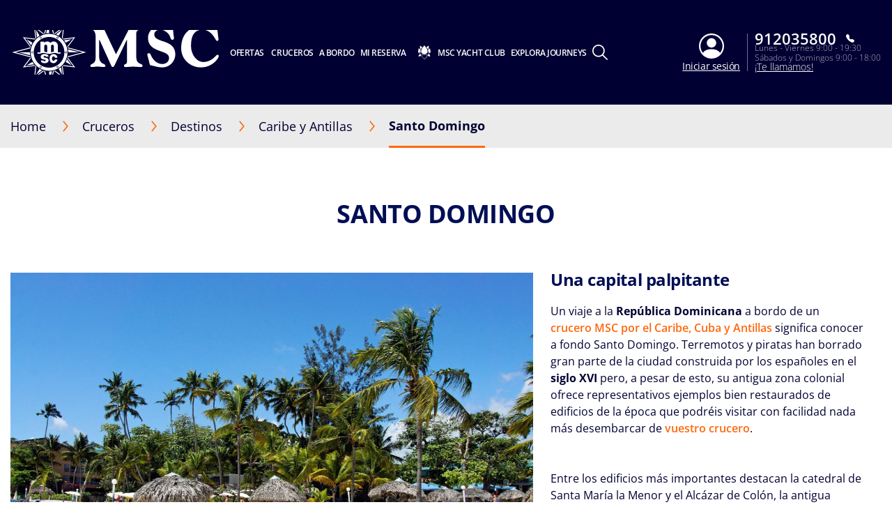

--- FILE ---
content_type: text/html;charset=UTF-8
request_url: https://www.msccruceros.es/cruceros/destinos/caribe-antillas/republica-dominicana/santo-domingo
body_size: 22717
content:
<!doctype html>
<html lang="es" translate="no">
 <head><meta name="viewport" content="width=device-width, initial-scale=1.0, maximum-scale=1.0"><link rel="preload" as="script" href="https://www.msccruceros.es/resources/a6fc9aefe6cb69e536b405fe9823b72718a0011d72150"/><link rel="preload" href="https://www.msccruceros.es/-/media/global-contents/msc-logo/msc-cruceros-logo.svg?h=100&amp;w=180&amp;hash=275BC967AC4071F7FF87E26C55F40CED" as="image" fetchpriority="high" media="(min-width:41em)"><link rel="preload" href="https://www.msccruceros.es/-/media/global-contents/msc-logo/msc-cruceros-logo.svg?h=100&amp;w=180&amp;hash=275BC967AC4071F7FF87E26C55F40CED" as="image" fetchpriority="high" media="(max-width: 60em)"><link rel="preload" href="https://www.msccruceros.es/-/media/global-contents/msc-logo/msc-cruceros-logo.svg?h=100&amp;w=180&amp;hash=275BC967AC4071F7FF87E26C55F40CED" as="image" fetchpriority="high" media="(max-width: 40em)"> 
  <meta charset="UTF-8"> 
  <meta http-equiv="x-ua-compatible" content="ie=edge"> 
   
  <meta name="google" content="notranslate"> <!-- The above 4 meta tags *must* come first in the head; any other head content must come *after* these tags --> <!-- These are just examples, must be changed in the CMS --> 
  <meta name="siteimprove_pageid" content="5c8f2e4a-37dc-4413-9475-66ccd46ac85e"> 
  <meta name="siteimprove_languageid" content="es-ES"> 
  <meta name="siteimprove_siteid" content="Spain"> 
  <meta name="siteimprove_versionid" content="1"> 
  <script>
// akam-sw.js install script version 1.3.6
"serviceWorker"in navigator&&"find"in[]&&function(){var e=new Promise(function(e){"complete"===document.readyState||!1?e():(window.addEventListener("load",function(){e()}),setTimeout(function(){"complete"!==document.readyState&&e()},1e4))}),n=window.akamServiceWorkerInvoked,r="1.3.6";if(n)aka3pmLog("akam-setup already invoked");else{window.akamServiceWorkerInvoked=!0,window.aka3pmLog=function(){window.akamServiceWorkerDebug&&console.log.apply(console,arguments)};function o(e){(window.BOOMR_mq=window.BOOMR_mq||[]).push(["addVar",{"sm.sw.s":e,"sm.sw.v":r}])}var i="/akam-sw.js",a=new Map;navigator.serviceWorker.addEventListener("message",function(e){var n,r,o=e.data;if(o.isAka3pm)if(o.command){var i=(n=o.command,(r=a.get(n))&&r.length>0?r.shift():null);i&&i(e.data.response)}else if(o.commandToClient)switch(o.commandToClient){case"enableDebug":window.akamServiceWorkerDebug||(window.akamServiceWorkerDebug=!0,aka3pmLog("Setup script debug enabled via service worker message"),v());break;case"boomerangMQ":o.payload&&(window.BOOMR_mq=window.BOOMR_mq||[]).push(o.payload)}aka3pmLog("akam-sw message: "+JSON.stringify(e.data))});var t=function(e){return new Promise(function(n){var r,o;r=e.command,o=n,a.has(r)||a.set(r,[]),a.get(r).push(o),navigator.serviceWorker.controller&&(e.isAka3pm=!0,navigator.serviceWorker.controller.postMessage(e))})},c=function(e){return t({command:"navTiming",navTiming:e})},s=null,m={},d=function(){var e=i;return s&&(e+="?othersw="+encodeURIComponent(s)),function(e,n){return new Promise(function(r,i){aka3pmLog("Registering service worker with URL: "+e),navigator.serviceWorker.register(e,n).then(function(e){aka3pmLog("ServiceWorker registration successful with scope: ",e.scope),r(e),o(1)}).catch(function(e){aka3pmLog("ServiceWorker registration failed: ",e),o(0),i(e)})})}(e,m)},g=navigator.serviceWorker.__proto__.register;if(navigator.serviceWorker.__proto__.register=function(n,r){return n.includes(i)?g.call(this,n,r):(aka3pmLog("Overriding registration of service worker for: "+n),s=new URL(n,window.location.href),m=r,navigator.serviceWorker.controller?new Promise(function(n,r){var o=navigator.serviceWorker.controller.scriptURL;if(o.includes(i)){var a=encodeURIComponent(s);o.includes(a)?(aka3pmLog("Cancelling registration as we already integrate other SW: "+s),navigator.serviceWorker.getRegistration().then(function(e){n(e)})):e.then(function(){aka3pmLog("Unregistering existing 3pm service worker"),navigator.serviceWorker.getRegistration().then(function(e){e.unregister().then(function(){return d()}).then(function(e){n(e)}).catch(function(e){r(e)})})})}else aka3pmLog("Cancelling registration as we already have akam-sw.js installed"),navigator.serviceWorker.getRegistration().then(function(e){n(e)})}):g.call(this,n,r))},navigator.serviceWorker.controller){var u=navigator.serviceWorker.controller.scriptURL;u.includes("/akam-sw.js")||u.includes("/akam-sw-preprod.js")||u.includes("/threepm-sw.js")||(aka3pmLog("Detected existing service worker. Removing and re-adding inside akam-sw.js"),s=new URL(u,window.location.href),e.then(function(){navigator.serviceWorker.getRegistration().then(function(e){m={scope:e.scope},e.unregister(),d()})}))}else e.then(function(){window.akamServiceWorkerPreprod&&(i="/akam-sw-preprod.js"),d()});if(window.performance){var w=window.performance.timing,l=w.responseEnd-w.responseStart;c(l)}e.then(function(){t({command:"pageLoad"})});var k=!1;function v(){window.akamServiceWorkerDebug&&!k&&(k=!0,aka3pmLog("Initializing debug functions at window scope"),window.aka3pmInjectSwPolicy=function(e){return t({command:"updatePolicy",policy:e})},window.aka3pmDisableInjectedPolicy=function(){return t({command:"disableInjectedPolicy"})},window.aka3pmDeleteInjectedPolicy=function(){return t({command:"deleteInjectedPolicy"})},window.aka3pmGetStateAsync=function(){return t({command:"getState"})},window.aka3pmDumpState=function(){aka3pmGetStateAsync().then(function(e){aka3pmLog(JSON.stringify(e,null,"\t"))})},window.aka3pmInjectTiming=function(e){return c(e)},window.aka3pmUpdatePolicyFromNetwork=function(){return t({command:"pullPolicyFromNetwork"})})}v()}}();</script>
<script type="text/javascript" src="https://www.msccruceros.es/resources/a6fc9aefe6cb69e536b405fe9823b72718a0011d72150"  ></script><script type="application/ld+json">
    {
  "@context": "http://schema.org",
  "@type": "BreadcrumbList",
  "itemListElement": [
    {
      "@type": "ListItem",
      "position": 1,
      "name": "Home",
      "item": "https://www.msccruceros.es/"
    },
    {
      "@type": "ListItem",
      "position": 2,
      "name": "Destinos",
      "item": "https://www.msccruceros.es/cruceros/destinos"
    },
    {
      "@type": "ListItem",
      "position": 3,
      "name": "Caribe y Antillas",
      "item": "https://www.msccruceros.es/cruceros/destinos/caribe-antillas"
    },
    {
      "@type": "ListItem",
      "position": 4,
      "name": "Santo Domingo",
      "item": "https://www.msccruceros.es/cruceros/destinos/caribe-antillas/republica-dominicana/santo-domingo"
    }
  ]
}
</script> 
  <link rel="icon" href="https://www.msccruceros.es/favicon.ico"> 
  <link rel="apple-touch-icon" href="https://www.msccruceros.es/~/media/Global%20Contents/Icons/Apple%20icons/apple-touch-icon-180x180.png"> 
  <link rel="apple-touch-icon" sizes="180x180" href="https://www.msccruceros.es/~/media/Global%20Contents/Icons/Apple%20icons/apple-touch-icon-180x180.png"> 
  <link rel="apple-touch-icon" sizes="152x152" href="https://www.msccruceros.es/~/media/Global%20Contents/Icons/Apple%20icons/apple-touch-icon-152x152.png"> 
  <link rel="apple-touch-icon" sizes="120x120" href="https://www.msccruceros.es/~/media/Global%20Contents/Icons/Apple%20icons/apple-touch-icon-120x120.png"> 
  <link rel="apple-touch-icon" sizes="57x57" href="https://www.msccruceros.es/~/media/Global%20Contents/Icons/Apple%20icons/apple-touch-icon-57x57.png"> <!-- Preload directives for static assets (css & js) -->    <!-- ES Didomi scripts -->      
  <link href="https://www.msccruceros.es/assets/css/Sitecore.Custom.RTE-Styles.css?v=1.98.0-91-PRODTR" rel="stylesheet"> 
  <link href="https://www.msccruceros.es/app/css/main.css?v=1.98.0-91-PRODTR" rel="stylesheet"> 
  <title>Santo Domingo, crucero en República Dominicana | MSC Cruceros</title> 
  <meta name="keywords" content="msc cruceros, msc, santo domingo, republica dominicana"> 
  <meta name="description" content="Navega a  Santo Domingo con MSC Cruceros, descubre paquetes especiales y excursiones para explorar hermosos lugares en República de República Dominicana. "> 
  <link rel="canonical" href="https://www.msccruceros.es/cruceros/destinos/caribe-antillas/republica-dominicana/santo-domingo"> 
  <meta property="og:title" content="Santo Domingo, crucero en República Dominicana | MSC Cruceros"> 
  <meta property="og:image" content=""> 
  <meta property="og:description" content="Navega a  Santo Domingo con MSC Cruceros, descubre paquetes especiales y excursiones para explorar hermosos lugares en República de República Dominicana. "> 
  <meta property="og:url" content="https://www.msccruceros.es/cruceros/destinos/caribe-antillas/republica-dominicana/santo-domingo"> 
  <link rel="alternate" hreflang="da-DK" href="https://www.msccruises.dk/our-cruises/destinations/caribbean-and-antilles/dominican-republic/santo-domingo"> 
  <link rel="alternate" hreflang="nb-NO" href="https://www.msccruises.no/vare-cruise/destinasjoner/karibien-og-antillene/dominican-republic/santo-domingo"> 
  <link rel="alternate" hreflang="en-ZA" href="https://www.msccruises.co.za/our-cruises/destinations/caribbean-and-antilles/dominican-republic/santo-domingo"> 
  <link rel="alternate" hreflang="nl-NL" href="https://www.msccruises.nl/ontdek-msc/bestemmingen/caribbean-en-franse-antillen/dominicaanse-republiek/santo-domingo"> 
  <link rel="alternate" hreflang="en-CA" href="https://www.msccruises.ca/plan-a-cruise/destinations/caribbean-antilles/dominican-republic/santo-domingo"> 
  <link rel="alternate" hreflang="de-AT" href="https://www.msccruises.at/unsere-kreuzfahrten/reiseziele/karibik-und-antillen/dominikanische-republik/santo-domingo"> 
  <link rel="alternate" hreflang="fr-CA" href="https://www.msccruises.ca/fr/nos-croisieres/destinations/caraibes-antilles/dominican-republic/santo-domingo"> 
  <link rel="alternate" hreflang="pt-PT" href="https://www.msccruzeiros.pt/os-nossos-cruzeiros/destinos/caraibas-e-antilhas/republica-dominicana/santo-domingo"> 
  <link rel="alternate" hreflang="it-IT" href="https://www.msccrociere.it/crociere/destinazioni/caraibi-e-antille/repubblica-dominicana/santo-domingo"> 
  <link rel="alternate" hreflang="pt-BR" href="https://www.msccruzeiros.com.br/nossos-cruzeiros/destinos/caribe-e-antilhas/republica-dominicana/santo-domingo"> 
  <link rel="alternate" hreflang="en-NZ" href="https://www.msccruises.co.nz/our-cruises/destinations/caribbean-and-antilles/dominican-republic/santo-domingo"> 
  <link rel="alternate" hreflang="x-default" href="https://www.msccruises.com/int/our-cruises/destinations/caribbean-and-antilles/dominican-republic/santo-domingo"> 
  <link rel="alternate" hreflang="es-AR" href="https://www.msccruceros.com.ar/cruceros/destinos/caribe-antillas/republica-dominicana/santo-domingo"> 
  <link rel="alternate" hreflang="de-DE" href="https://www.msccruises.de/unsere-kreuzfahrten/reiseziele/karibik-und-antillen/dominikanische-republik/santo-domingo"> 
  <link rel="alternate" hreflang="es" href="https://www.msccruceros.com/cruceros/destinos/caribe-antillas/republica-dominicana/santo-domingo"> 
  <link rel="alternate" hreflang="fr-FR" href="https://www.msccroisieres.fr/nos-croisieres/destinations/caraibes-et-antilles/republique-dominicaine/santo-domingo"> 
  <link rel="alternate" hreflang="en-IE" href="https://www.msccruises.ie/our-cruises/destinations/caribbean-and-antilles/dominican-republic/santo-domingo"> 
  <link rel="alternate" hreflang="en-FI" href="https://www.msccruises.fi/our-cruises/destinations/caribbean-and-antilles/dominican-republic/santo-domingo"> 
  <link rel="alternate" hreflang="en-GB" href="https://www.msccruises.co.uk/cruises/destinations/caribbean-and-antilles/dominican-republic/santo-domingo"> 
  <link rel="alternate" hreflang="en-AU" href="https://www.msccruises.com.au/our-cruises/destinations/caribbean-and-antilles/dominican-republic/santo-domingo"> 
  <link rel="alternate" hreflang="de-CH" href="https://www.msccruises.ch/de/unsere-kreuzfahrten/reiseziele/karibik-und-antillen/dominikanische-republik/santo-domingo"> 
  <link rel="alternate" hreflang="fr-CH" href="https://www.msccruises.ch/fr/nos-croisieres/destinations/caraibes-et-antilles/republique-dominicaine/santo-domingo"> 
  <link rel="alternate" hreflang="sv-SE" href="https://www.msccruises.se/kryssningar/destinationer/karibien-antillerna/dominikanska-republiken/santo-domingo"> 
  <link rel="alternate" hreflang="es-ES" href="https://www.msccruceros.es/cruceros/destinos/caribe-antillas/republica-dominicana/santo-domingo">  
  <style type="text/css">
.VueCarousel-navigation-button[data-v-453ad8cd] {
  position: absolute;
  top: 50%;
  box-sizing: border-box;
  color: #000;
  text-decoration: none;
  appearance: none;
  border: none;
  background-color: transparent;
  padding: 0;
  cursor: pointer;
  outline: none;
}
.VueCarousel-navigation-button[data-v-453ad8cd]:focus {
  outline: 1px solid lightblue;
}
.VueCarousel-navigation-next[data-v-453ad8cd] {
  right: 0;
  transform: translateY(-50%) translateX(100%);
  font-family: "system";
}
.VueCarousel-navigation-prev[data-v-453ad8cd] {
  left: 0;
  transform: translateY(-50%) translateX(-100%);
  font-family: "system";
}
.VueCarousel-navigation--disabled[data-v-453ad8cd] {
  opacity: 0.5;
  cursor: default;
}

/* Define the "system" font family */
@font-face {
  font-family: system;
  font-style: normal;
  font-weight: 300;
  font-display: swap;src: local(".SFNSText-Light"), local(".HelveticaNeueDeskInterface-Light"),
    local(".LucidaGrandeUI"), local("Ubuntu Light"), local("Segoe UI Symbol"),
    local("Roboto-Light"), local("DroidSans"), local("Tahoma");
}
</style>
  <style type="text/css">
.VueCarousel-pagination[data-v-438fd353] {
  width: 100%;
  text-align: center;
}
.VueCarousel-pagination--top-overlay[data-v-438fd353] {
  position: absolute;
  top: 0;
}
.VueCarousel-pagination--bottom-overlay[data-v-438fd353] {
  position: absolute;
  bottom: 0;
}
.VueCarousel-dot-container[data-v-438fd353] {
  display: inline-block;
  margin: 0 auto;
  padding: 0;
}
.VueCarousel-dot[data-v-438fd353] {
  display: inline-block;
  cursor: pointer;
  appearance: none;
  border: none;
  background-clip: content-box;
  box-sizing: content-box;
  padding: 0;
  border-radius: 100%;
  outline: none;
}
.VueCarousel-dot[data-v-438fd353]:focus {
  outline: 1px solid lightblue;
}
</style>
  <style type="text/css">
.VueCarousel-slide {
  flex-basis: inherit;
  flex-grow: 0;
  flex-shrink: 0;
  user-select: none;
  backface-visibility: hidden;
  -webkit-touch-callout: none;
  -webkit-tap-highlight-color: rgba(0, 0, 0, 0);
  outline: none;
}
.VueCarousel-slide-adjustableHeight {
  display: table;
  flex-basis: auto;
  width: 100%;
}
</style>
  <style type="text/css">
.VueCarousel {
  display: flex;
  flex-direction: column;
  position: relative;
}
.VueCarousel--reverse {
  flex-direction: column-reverse;
}
.VueCarousel-wrapper {
  width: 100%;
  position: relative;
  overflow: hidden;
}
.VueCarousel-inner {
  display: flex;
  flex-direction: row;
  backface-visibility: hidden;
}
.VueCarousel-inner--center {
  justify-content: center;
}
</style>
  <style type="text/css">a[data-v-82963a40]{cursor:pointer}</style>
  
  
  <link rel="stylesheet" href="https://www.msccruceros.es/app/css/vendor.-Dw86qO4.css">
  
  
  
  
  
  
  
  
  
  <link rel="stylesheet" href="https://www.msccruceros.es/app/css/CustomCheckbox.Ctaon8qq.css">
  
  
  
  
  
  
  
  
  
  
  
  
  
  
  
  
  
  
  
  
  
  
  
  
  
  
  
  <link rel="stylesheet" href="https://www.msccruceros.es/app/css/Notification.CaQf3Nsl.css">
  
  
  
  
  <link rel="stylesheet" href="https://www.msccruceros.es/app/css/CustomLink.CsSJNvTi.css">
  
  <link rel="stylesheet" href="https://www.msccruceros.es/app/css/CloseButton.Do3NSq8c.css">
  
  
  <link rel="stylesheet" href="https://www.msccruceros.es/app/css/msc-header.CAy2TfWo.css">
  
  
  
 <meta name="generator" content="Kleecks"><meta name="robots" content="INDEX,FOLLOW"><meta property="og:type" content="website"><meta property="og:locale" content="es_ES"><meta name="twitter:title" content="Santo Domingo, crucero en República Dominicana | MSC Cruceros"><meta name="twitter:url" content="https://www.msccruceros.es/cruceros/destinos/caribe-antillas/republica-dominicana/santo-domingo"><meta name="twitter:description" content="Navega a  Santo Domingo con MSC Cruceros, descubre paquetes especiales y excursiones para explorar hermosos lugares en República de República Dominicana. "><meta name="twitter:card" content="summary"><style>* {
  -webkit-transition: none !important;
  -moz-transition: none !important;
  -o-transition: none !important;
  -ms-transition: none !important;
  transition: none !important;
}</style>
<script>(window.BOOMR_mq=window.BOOMR_mq||[]).push(["addVar",{"rua.upush":"false","rua.cpush":"false","rua.upre":"false","rua.cpre":"false","rua.uprl":"false","rua.cprl":"false","rua.cprf":"false","rua.trans":"SJ-9b155419-9bb3-4016-b29c-b70b0fe7e94d","rua.cook":"false","rua.ims":"false","rua.ufprl":"false","rua.cfprl":"false","rua.isuxp":"false","rua.texp":"norulematch","rua.ceh":"false","rua.ueh":"false","rua.ieh.st":"0"}]);</script>
                              <script>!function(a){var e="https://s.go-mpulse.net/boomerang/",t="addEventListener";if("False"=="True")a.BOOMR_config=a.BOOMR_config||{},a.BOOMR_config.PageParams=a.BOOMR_config.PageParams||{},a.BOOMR_config.PageParams.pci=!0,e="https://s2.go-mpulse.net/boomerang/";if(window.BOOMR_API_key="VLFEK-YPLTK-2JPN8-GL3NE-VA8ZD",function(){function n(e){a.BOOMR_onload=e&&e.timeStamp||(new Date).getTime()}if(!a.BOOMR||!a.BOOMR.version&&!a.BOOMR.snippetExecuted){a.BOOMR=a.BOOMR||{},a.BOOMR.snippetExecuted=!0;var i,_,o,r=document.createElement("iframe");if(a[t])a[t]("load",n,!1);else if(a.attachEvent)a.attachEvent("onload",n);r.src="javascript:void(0)",r.title="",r.role="presentation",(r.frameElement||r).style.cssText="width:0;height:0;border:0;display:none;",o=document.getElementsByTagName("script")[0],o.parentNode.insertBefore(r,o);try{_=r.contentWindow.document}catch(O){i=document.domain,r.src="javascript:var d=document.open();d.domain='"+i+"';void(0);",_=r.contentWindow.document}_.open()._l=function(){var a=this.createElement("script");if(i)this.domain=i;a.id="boomr-if-as",a.src=e+"VLFEK-YPLTK-2JPN8-GL3NE-VA8ZD",BOOMR_lstart=(new Date).getTime(),this.body.appendChild(a)},_.write("<bo"+'dy onload="document._l();">'),_.close()}}(),"".length>0)if(a&&"performance"in a&&a.performance&&"function"==typeof a.performance.setResourceTimingBufferSize)a.performance.setResourceTimingBufferSize();!function(){if(BOOMR=a.BOOMR||{},BOOMR.plugins=BOOMR.plugins||{},!BOOMR.plugins.AK){var e="false"=="true"?1:0,t="",n="aogrr7yxgyu6i2lu4pfa-f-6471dc9ef-clientnsv4-s.akamaihd.net",i="false"=="true"?2:1,_={"ak.v":"39","ak.cp":"426228","ak.ai":parseInt("1271746",10),"ak.ol":"0","ak.cr":9,"ak.ipv":4,"ak.proto":"h2","ak.rid":"96608aed","ak.r":47369,"ak.a2":e,"ak.m":"x","ak.n":"essl","ak.bpcip":"3.141.24.0","ak.cport":36108,"ak.gh":"23.208.24.112","ak.quicv":"","ak.tlsv":"tls1.3","ak.0rtt":"","ak.0rtt.ed":"","ak.csrc":"-","ak.acc":"","ak.t":"1769268170","ak.ak":"hOBiQwZUYzCg5VSAfCLimQ==R8ABgWAi+H29/8Swfv66B8A8mWBNSh8wv72AoGEUSVlO+uDl9rRv/GZX6zFNHBSzUr0k1KsvFaqK7r/2W2MmZWgBkXcEgy5XBTKOl2Xq/koRSK6wY1JszYsMFlK/2Ha1/fl9KQdVknAmDVz3knhXy+8xbzy2oTHh8y8VXVw4x9HaapDTvjP3HXSaY4cmr17F6fyg75QpnpyhNjU2bL9MgXUmn0gq/ndhDMZkxdtVN++nqR0meuesFSVQMQCTR4Dki56I/HYznSCBS/I8/1E2J4gzt3uuxB5Km2lgqzArZoU6N5ijLldjt0hwMc5WyjW8y4vRZCAkXfjMOYqvwYnBvQIIuDNyHS1XdGncdDe5m5+gZqnV4QrqTHTCiwsCFDqHBwTNc6M5IuAN+8v22YsVruq9m8/bI/XKz5kkAiFoD30=","ak.pv":"7","ak.dpoabenc":"","ak.tf":i};if(""!==t)_["ak.ruds"]=t;var o={i:!1,av:function(e){var t="http.initiator";if(e&&(!e[t]||"spa_hard"===e[t]))_["ak.feo"]=void 0!==a.aFeoApplied?1:0,BOOMR.addVar(_)},rv:function(){var a=["ak.bpcip","ak.cport","ak.cr","ak.csrc","ak.gh","ak.ipv","ak.m","ak.n","ak.ol","ak.proto","ak.quicv","ak.tlsv","ak.0rtt","ak.0rtt.ed","ak.r","ak.acc","ak.t","ak.tf"];BOOMR.removeVar(a)}};BOOMR.plugins.AK={akVars:_,akDNSPreFetchDomain:n,init:function(){if(!o.i){var a=BOOMR.subscribe;a("before_beacon",o.av,null,null),a("onbeacon",o.rv,null,null),o.i=!0}return this},is_complete:function(){return!0}}}}()}(window);</script></head> 
 <body data-template-name="unknown" data-preview-mode="false" id="outerContainer" class="site-es site-es_live KL-PRERENDERED KL-D-2 KL-LANG-es KL-P_URL_1-cruceros KL-P_URL_2-destinos KL-P_URL_3-caribe-antillas KL-P_URL_4-republica-dominicana KL-URL-santo-domingo KL-URL-LEVEL-5 KL-CMS_URL-LEVEL-5 KL-UA-BOT KL-UA-DESKTOP sp-CONTENT" data-market="es_live">
   <!-- Google Tag Manager --> 
  <noscript>  
  </noscript>  <!-- End Google Tag Manager --> 
  <header id="msc-header" class="header">
   <div data-app-crisis-alert=""></div> 
   <div id="corporate-banner"></div> 
   <div class="header__container">
    <a href="https://www.msccruceros.es/" data-tracking="true" data-tracking-type="interaction" data-tracking-event="eventGA" data-tracking-category="header" data-tracking-action="login_header" data-tracking-label="Destionations" data-tracking-value="0" data-tracking-noninteraction="0" class="header__logo" title="">
     <picture alt="MSC Cruceros | MSC Cruceros" title="MSC Cruceros | MSC Cruceros" class="klcp logoklcp">
      <source srcset="https://www.msccruceros.es/-/media/global-contents/msc-logo/msc-cruceros-logo.svg?h=100&amp;w=180&amp;hash=275BC967AC4071F7FF87E26C55F40CED" media="(max-width: 40em)" alt="msc cruceros logo" title="msc cruceros logo" width="" height="" hspace="" vspace="">
      <source srcset="https://www.msccruceros.es/-/media/global-contents/msc-logo/msc-cruceros-logo.svg?h=100&amp;w=180&amp;hash=275BC967AC4071F7FF87E26C55F40CED" media="(max-width: 60em)" alt="MSC Cruceros | MSC Cruceros" title="MSC Cruceros | MSC Cruceros">
      <img alt="MSC Cruceros | MSC Cruceros" title="MSC Cruceros | MSC Cruceros" src="https://www.msccruceros.es/-/media/global-contents/msc-logo/msc-cruceros-logo.svg?h=100&amp;w=180&amp;hash=275BC967AC4071F7FF87E26C55F40CED" loading="eager">
     </picture></a> 
    <nav class="header__menu">
     <ul>
      <li class="menu__item header__search"><a href="#" class="menu__link">
        <div class="row">
         <div class="columns small-12 align-middle">
          <svg class="search-icon editorial-search__icon">
           <use xlink:href="/assets/img/sprite.svg#search-icon"></use>
          </svg> 
          <div class="hide-for-large">
           <div class="hide-for-large">
            <form action="https://www.msccruceros.es/editorial-search" method="get">
             <input data-editorial-search-input="" type="text" name="query" placeholder="Buscar" class="editorial-search__input">
            </form>
           </div> 
           <div>
            <form action="https://www.msccruceros.es/editorial-search" method="get" class="input-group show-for-large">
             <input type="text" name="query" placeholder="Buscar" class="input-group-field"> 
             <div class="input-group-button">
              <input type="submit" value="Buscar" class="button">
             </div>
            </form>
           </div>
          </div>
         </div>
        </div></a> 
       <ul class="sub-menu show-for-large">
        <li class="sub-menu__item-search">
         <div class="row editorial-search align-middle text-center">
          <div class="columns small-9 small-offset-2">
           <div class="hide-for-large">
            <form action="https://www.msccruceros.es/editorial-search" method="get">
             <input data-editorial-search-input="" type="text" name="query" placeholder="Buscar" class="editorial-search__input">
            </form>
           </div> 
           <div>
            <form action="https://www.msccruceros.es/editorial-search" method="get" class="input-group show-for-large">
             <input type="text" name="query" placeholder="Buscar" class="input-group-field"> 
             <div class="input-group-button">
              <input type="submit" value="Buscar" class="button">
             </div>
            </form>
           </div>
          </div>
         </div></li>
       </ul></li> 
      <li class="menu__item"><a id="menu-cruise-deals" href="#"> Ofertas&nbsp; 
        <svg width="18" height="10" class="arrow-down-icon">
         <use xlink:href="/assets/img/sprite.svg#arrow-down-icon"></use>
        </svg></a> 
       <ul class="sub-menu">
        <li class="sub-menu__item"><a id="submenu-deals" href="https://www.msccruceros.es/ofertas-cruceros" target="" data-tracking="true" data-tracking-type="interaction" data-tracking-event="eventGA" data-tracking-category="Personal Area" data-tracking-action="Cruise Deals" data-tracking-label="Deals" data-tracking-value="0" data-tracking-noninteraction="" title="ofertas cruceros">
          <picture>
           <img src="https://www.msccruceros.es/-/media/global-contents/icons/top-menu/all_deals.svg?iar=0&amp;hash=81833991BA0F357198962B13CAA73B8D" alt="cruise deals, msc cruises" title="cruise deals, msc cruises" loading="lazy">
          </picture> Todas las ofertas </a></li> 
        <li class="sub-menu__item"><a id="submenu-cruceros-desde-espana" href="https://www.msccruceros.es/ofertas-cruceros/cruceros-desde-espana" target="" data-tracking="true" data-tracking-type="interaction" data-tracking-event="eventGA" data-tracking-category="deals" data-tracking-action="Cruise Deals" data-tracking-label="Cruceros desde Espana" data-tracking-value="0" data-tracking-noninteraction="" title="cruceros desde espana">
          <picture>
           <img src="https://www.msccruceros.es/-/media/global-contents/icons/top-menu/cruise_from.svg?iar=0&amp;hash=7971D536267956F9539EC4FC3D7E0649" alt="Cruise from" title="Cruise from" loading="lazy">
          </picture> Cruceros desde España </a></li> 
        <li class="sub-menu__item"><a id="submenu-minicruceros" href="https://www.msccruceros.es/ofertas-cruceros/minicruceros" target="" data-tracking="true" data-tracking-type="interaction" data-tracking-event="eventGA" data-tracking-category="Personal Area" data-tracking-action="Cruise Deals" data-tracking-label="Minicruceros" data-tracking-value="0" data-tracking-noninteraction="" title="minicruceros">
          <picture>
           <img src="https://www.msccruceros.es/-/media/global-contents/icons/top-menu/ships.svg?iar=0&amp;hash=99A65765B3F6F0EA6D533D5B9E8C6D1B" alt="Cruise Ships MSC Cruises" title="Cruise Ships MSC Cruises" loading="lazy">
          </picture> Minicruceros </a></li> 
        <li class="sub-menu__item"><a id="submenu-copy-msc-voyagers-club-menu" href="https://www.msccruceros.es/mi-reserva/msc-voyagers-club" target="" data-tracking="true" data-tracking-type="interaction" data-tracking-event="eventGA" data-tracking-category="Personal Area" data-tracking-action="Cruise Deals" data-tracking-label="Copy MSC Voyagers Club Menu" data-tracking-value="0" data-tracking-noninteraction="" title="msc voyagers club">
          <picture>
           <img src="https://www.msccruceros.es/-/media/global-contents/icons/52439_02_msc_voyagers_club_a2.svg?iar=0&amp;hash=FAF421B196C5C79EE002AC9D80DD532C" alt="MSC Voyagers Club | MSC Cruises" title="MSC Voyagers Club | MSC Cruises" loading="lazy">
          </picture> MSC Voyagers Club </a></li>
       </ul></li> 
      <li class="menu__item"><a id="menu-our-cruises" href="#"> Cruceros 
        <svg width="18" height="10" class="arrow-down-icon">
         <use xlink:href="/assets/img/sprite.svg#arrow-down-icon"></use>
        </svg></a> 
       <ul class="sub-menu">
        <li class="sub-menu__item"><a id="submenu-destinations" href="https://www.msccruceros.es/cruceros/destinos" target="" title="destinos">
          <picture>
           <img src="https://www.msccruceros.es/-/media/global-contents/icons/top-menu/destinations.svg?iar=0&amp;hash=2D193533AFC6AF370807B86B12A9BE40" alt="Cruise Destinations, msc cruises" title="Cruise Destinations, msc cruises" loading="lazy">
          </picture> Destinos </a></li> 
        <li class="sub-menu__item"><a id="submenu-ships" href="https://www.msccruceros.es/cruceros/barcos" target="" title="barcos">
          <picture>
           <img src="https://www.msccruceros.es/-/media/global-contents/icons/top-menu/ships.svg?iar=0&amp;hash=99A65765B3F6F0EA6D533D5B9E8C6D1B" alt="Cruise Ships MSC Cruises" title="Cruise Ships MSC Cruises" loading="lazy">
          </picture> Barcos </a></li> 
        <li class="sub-menu__item"><a id="submenu-excursions" href="https://www.msccruceros.es/cruceros/excursiones" target="" title="excursiones">
          <picture>
           <img src="https://www.msccruceros.es/-/media/global-contents/icons/top-menu/excursions.svg?iar=0&amp;hash=631A69FFC953DF4430A3B0F12F1DF582" alt="Excursiones | MSC Cruceros" title="Excursiones | MSC Cruceros" loading="lazy">
          </picture> Excursiones </a></li> 
        <li class="sub-menu__item"><a id="submenu-msc-experiences-and-cabins" href="https://www.msccruceros.es/cruceros/msc-experiencias-y-camarotes" target="" title="msc experiencias y camarotes">
          <picture>
           <img src="https://www.msccruceros.es/-/media/global-contents/icons/top-menu/msc_experiences.svg?iar=0&amp;hash=A499095140092A44102989A0C47F035A" alt="MSC Cruises Experiences" title="MSC Cruises Experiences" loading="lazy">
          </picture> Experiencias y Camarotes </a></li> 
        <li class="sub-menu__item"><a id="submenu-new-msc-yacht-club" href="https://www.msccruceros.es/cruceros/msc-yacht-club" target="" title="msc yacht club">
          <picture>
           <img src="https://www.msccruceros.es/-/media/global-contents/icons/top-menu/msc_yacht_club.svg?iar=0&amp;hash=FA0456BE9DB186889E11184D343749EC" alt="MSC Yacht Club" title="MSC Yacht Club" loading="lazy">
          </picture> MSC Yacht Club </a></li> 
        <li class="sub-menu__item"><a id="submenu-fly-and-cruise" href="https://www.msccruceros.es/cruceros/ofertas-vuelos-y-cruceros" target="" data-tracking="true" data-tracking-type="interaction" data-tracking-event="eventGA" data-tracking-category="deals" data-tracking-action="Our Cruises" data-tracking-label="Fly and Cruise" data-tracking-value="0" data-tracking-noninteraction="" title="ofertas vuelos y cruceros">
          <picture>
           <img src="https://www.msccruceros.es/-/media/global-contents/icons/top-menu/flight_pos_3_.svg?iar=0&amp;hash=0016155CFC2A830DC91401A3411AB14B" alt="Fly &amp; Cruise | MSC Cruises" title="Fly &amp; Cruise | MSC Cruises" loading="lazy">
          </picture> Crucero + Vuelo </a></li>
       </ul></li> 
      <li class="menu__item"><a id="menu-on-board" href="#"> A bordo 
        <svg width="18" height="10" class="arrow-down-icon">
         <use xlink:href="/assets/img/sprite.svg#arrow-down-icon"></use>
        </svg></a> 
       <ul class="sub-menu">
        <li class="sub-menu__item"><a id="submenu-dining-and-drinks" href="https://www.msccruceros.es/a-bordo/restaurantes-bebidas" target="" title="restaurantes bebidas">
          <picture>
           <img src="https://www.msccruceros.es/-/media/global-contents/icons/top-menu/dining.svg?iar=0&amp;hash=B60C260596638E4097EC62214F489EA2" alt="MSC Cruises Dining &amp; Drinks" title="MSC Cruises Dining &amp; Drinks" loading="lazy">
          </picture> Restaurantes y bebidas </a></li> 
        <li class="sub-menu__item"><a id="submenu-entertainment" href="https://www.msccruceros.es/a-bordo/entretenimiento" target="" title="entretenimiento">
          <picture>
           <img src="https://www.msccruceros.es/-/media/global-contents/icons/top-menu/entertainment.svg?iar=0&amp;hash=568C7B32D952E82A2C87167599150430" alt="MSC Cruises Entertainment" title="MSC Cruises Entertainment" loading="lazy">
          </picture> Entretenimiento </a></li> 
        <li class="sub-menu__item"><a id="submenu-cruise-for-kids" href="https://www.msccruceros.es/a-bordo/cruceros-para-ninos" target="" title="cruceros para ninos">
          <picture>
           <img src="https://www.msccruceros.es/-/media/global-contents/icons/top-menu/kids.svg?iar=0&amp;hash=01455682C368C03B1511B2FE7CD2F42B" alt="Family &amp; Children - MSC Cruises" title="Family &amp; Children - MSC Cruises" loading="lazy">
          </picture> Familias y Niños </a></li> 
        <li class="sub-menu__item"><a id="submenu-spa-beauty-and-fitness" href="https://www.msccruceros.es/a-bordo/spa-y-fitness" target="" title="spa y fitness">
          <picture>
           <img src="https://www.msccruceros.es/-/media/global-contents/icons/top-menu/spa_beauty.svg?iar=0&amp;hash=C6FB0E62BA9488FBA46DAB3EA8E4289C" alt="MSC Cruises Spa &amp; Fitness" title="MSC Cruises Spa &amp; Fitness" loading="lazy">
          </picture> Spa y Fitness </a></li> 
        <li class="sub-menu__item"><a id="submenu-internet-and-apps" href="https://www.msccruceros.es/a-bordo/internet-y-apps" target="" title="internet y apps">
          <picture>
           <img src="https://www.msccruceros.es/-/media/global-contents/icons/top-menu/wifi_and_apps.svg?iar=0&amp;hash=22DEEE9BCB44E3B98698CACC068FD9F7" alt="Internet Apps - MSC Cruises" title="Internet Apps - MSC Cruises" loading="lazy">
          </picture> Internet y Apps </a></li>
       </ul></li> 
      <li class="menu__item"><a id="menu-manage-booking" href="#"> Mi reserva 
        <svg width="18" height="10" class="arrow-down-icon">
         <use xlink:href="/assets/img/sprite.svg#arrow-down-icon"></use>
        </svg></a> 
       <ul class="sub-menu">
        <li class="sub-menu__item"><a id="submenu-manage-your-booking" href="https://www.msccruceros.es/mi-reserva/mi-crucero" target="" data-tracking="true" data-tracking-type="interaction" data-tracking-event="eventGA" data-tracking-category="Login Page" data-tracking-action="" data-tracking-label="" data-tracking-value="0" data-tracking-noninteraction="" title="mi crucero">
          <picture>
           <img src="https://www.msccruceros.es/-/media/global-contents/icons/top-menu/ships.svg?iar=0&amp;hash=99A65765B3F6F0EA6D533D5B9E8C6D1B" alt="Cruise Ships MSC Cruises" title="Cruise Ships MSC Cruises" loading="lazy">
          </picture> Mi Crucero </a></li> 
        <li class="sub-menu__item"><a id="submenu-before-you-go" href="https://www.msccruceros.es/mi-reserva/antes-del-crucero" target="" title="antes del crucero">
          <picture>
           <img src="https://www.msccruceros.es/-/media/global-contents/icons/top-menu/before_you_go.svg?iar=0&amp;hash=C15971FD4A3E5A278A58169B37AAB3AE" alt="before departure information MSC Cruises" title="before departure information MSC Cruises" loading="lazy">
          </picture> Antes del crucero </a></li> 
        <li class="sub-menu__item"><a id="submenu-web-check-in" href="https://www.msccruceros.es/mi-reserva/web-check-in" target="" title="web check in">
          <picture>
           <img src="https://www.msccruceros.es/-/media/global-contents/icons/top-menu/web_checkin.svg?iar=0&amp;hash=87960FE406209A5B81AC46D33D3987EA" alt="MSC Cruises Web Check-In" title="MSC Cruises Web Check-In" loading="lazy">
          </picture> Web Check-in </a></li> 
        <li class="sub-menu__item"><a id="submenu-msc-voyagers-club" href="https://www.msccruceros.es/mi-reserva/msc-voyagers-club" target="" title="msc voyagers club">
          <picture>
           <img src="https://www.msccruceros.es/-/media/global-contents/icons/52439_02_msc_voyagers_club_a2.svg?iar=0&amp;hash=FAF421B196C5C79EE002AC9D80DD532C" alt="MSC Voyagers Club | MSC Cruises" title="MSC Voyagers Club | MSC Cruises" loading="lazy">
          </picture> MSC Voyagers Club </a></li> 
        <li class="sub-menu__item"><a id="submenu-link-menu-msc-upgrade" href="https://www.msccruceros.es/msc-upgrade" target="" data-tracking="true" data-tracking-type="interaction" data-tracking-event="eventGA" data-tracking-category="Personal Area" data-tracking-action="Manage Booking" data-tracking-label="Link Menu MSC Upgrade" data-tracking-value="0" data-tracking-noninteraction="" title="msc upgrade">
          <picture>
           <img src="https://www.msccruceros.es/-/media/global-contents/icons/top-menu/msc_upgrade.svg?h=45&amp;iar=0&amp;w=118&amp;hash=826933C690C6175412A25C22512E6A2E" alt="MSC Upgrade Programme" width="118" height="45" title="MSC Upgrade Programme" loading="lazy">
          </picture> MSC Upgrade </a></li>
       </ul></li> 
      <li class="menu__item"><img src="https://www.msccruceros.es/-/media/global-contents/icons/top-menu/msc_yacht_club.svg?h=10&amp;iar=0&amp;w=18&amp;hash=9FE55C7AE6B0F2B6A3CC6A8F53F97E93" hspace="10" alt="MSC Yacht Club" width="18" height="10" title="MSC Yacht Club" class="icon" loading="lazy"> <a href="https://www.msccruceros.es/cruceros/msc-yacht-club" target="" data-tracking="true" data-tracking-type="interaction" data-tracking-event="eventGA" data-tracking-category="Personal Area" data-tracking-action="Home" data-tracking-label="MSC Yacht Club" data-tracking-value="0" data-tracking-noninteraction="" title="msc yacht club"> MSC Yacht Club </a></li> 
      <li class="menu__item"><a href="https://www.msccruceros.es/explora-journeys" target="" data-tracking="true" data-tracking-type="interaction" data-tracking-event="eventGA" data-tracking-category="Personal Area" data-tracking-action="Home" data-tracking-label="Main Explora Journeys Top Menu" data-tracking-value="0" data-tracking-noninteraction="" title="explora journeys"> Explora Journeys </a></li> 
      <li class="menu__line"></li>
     </ul>
    </nav> 
    <div class="header__login">
     <div class="header__login--link">
      <a aria-label="Log in to My MSC to Manage your Account" href="https://www.msccruceros.es/mi-reserva/mi-crucero" content="noindex" rel="nofollow" data-tracking="true" data-tracking-type="interaction" data-tracking-event="eventGA" data-tracking-category="login" data-tracking-action="login_header" data-tracking-label="account" data-tracking-value="0" data-tracking-noninteraction="0" class="header__user" title="mi crucero">
       <svg width="24" height="24" viewbox="0 0 24 24" fill="none" xmlns="http://www.w3.org/2000/svg">
        <g clip-path="url(#clip0_42_1907)">
         <path d="M16.5 9C16.5 10.1935 16.0259 11.3381 15.182 12.182C14.3381 13.0259 13.1935 13.5 12 13.5C10.8065 13.5 9.66193 13.0259 8.81802 12.182C7.97411 11.3381 7.5 10.1935 7.5 9C7.5 7.80653 7.97411 6.66193 8.81802 5.81802C9.66193 4.97411 10.8065 4.5 12 4.5C13.1935 4.5 14.3381 4.97411 15.182 5.81802C16.0259 6.66193 16.5 7.80653 16.5 9Z" fill="white"></path> 
         <path fill-rule="evenodd" clip-rule="evenodd" d="M0 12C0 8.8174 1.26428 5.76516 3.51472 3.51472C5.76516 1.26428 8.8174 0 12 0C15.1826 0 18.2348 1.26428 20.4853 3.51472C22.7357 5.76516 24 8.8174 24 12C24 15.1826 22.7357 18.2348 20.4853 20.4853C18.2348 22.7357 15.1826 24 12 24C8.8174 24 5.76516 22.7357 3.51472 20.4853C1.26428 18.2348 0 15.1826 0 12ZM12 1.5C10.0227 1.50011 8.08555 2.05854 6.4116 3.11104C4.73766 4.16354 3.39492 5.66732 2.53795 7.44929C1.68097 9.23127 1.34458 11.219 1.5675 13.1837C1.79042 15.1485 2.56358 17.0103 3.798 18.555C4.863 16.839 7.2075 15 12 15C16.7925 15 19.1355 16.8375 20.202 18.555C21.4364 17.0103 22.2096 15.1485 22.4325 13.1837C22.6554 11.219 22.319 9.23127 21.4621 7.44929C20.6051 5.66732 19.2623 4.16354 17.5884 3.11104C15.9145 2.05854 13.9773 1.50011 12 1.5Z" fill="white"></path>
        </g> <defs>
         <clippath id="clip0_42_1907">
          <rect width="24" height="24" fill="white"></rect>
         </clippath>
        </defs>
       </svg></a> <a rel="nofollow" content="noindex" href="https://www.msccruceros.es/mi-reserva/mi-crucero" id="login_link" title="mi crucero">Iniciar sesión</a> <a rel="nofollow" content="noindex" href="https://www.msccruceros.es/mi-reserva/mi-crucero" id="login_user_link" class="hidden" title="mi crucero">Hola, {0}</a>
     </div> 
     <div class="header__login--link signout hidden">
      <a aria-label="Logout of your MSC Account" href="#" class="header__user">
       <svg xmlns="http://www.w3.org/2000/svg" viewbox="-10 -20 50 50" id="SIGNOUT">
        <g id="Signout_Desk" stroke="none" stroke-width="1" fill="none" fill-rule="evenodd">
         <path d="M22.68462,10.3404806 L15.0883702,18.6516002 C14.4101337,19.3936644 13.2345236,18.8742194 13.2345236,17.810594 L13.2345236,13.0613829 L7.08517854,13.0613829 C6.48380876,13.0613829 6,12.5320437 6,11.8740801 L6,7.12486892 C6,6.46690529 6.48380876,5.93756613 7.08517854,5.93756613 L13.2345236,5.93756613 L13.2345236,1.18835497 C13.2345236,0.12967665 14.4056121,-0.394715416 15.0883702,0.347348828 L22.68462,8.65846836 C23.1051267,9.12349529 23.1051267,9.87545372 22.68462,10.3404806 Z M9,18.40625 L9,16.4270833 C9,16.1005208 8.746875,15.8333333 8.4375,15.8333333 L4.5,15.8333333 C3.6703125,15.8333333 3,15.1257812 3,14.25 L3,4.75 C3,3.87421875 3.6703125,3.16666667 4.5,3.16666667 L8.4375,3.16666667 C8.746875,3.16666667 9,2.89947917 9,2.57291667 L9,0.59375 C9,0.2671875 8.746875,0 8.4375,0 L4.5,0 C2.015625,0 0,2.12760417 0,4.75 L0,14.25 C0,16.8723958 2.015625,19 4.5,19 L8.4375,19 C8.746875,19 9,18.7328125 9,18.40625 Z" id="Shape" fill="#FFFFFF" fill-rule="nonzero"></path>
        </g>
       </svg></a> <a id="signoutUrl" href="#" aria-label="Logout of your MSC Account">Firma</a>
     </div> 
     <div class="header__info-container">
      <div class="header__info-multi-language"></div> <a aria-label="Call us at MSC Cruises" href="tel:912035800" class="header__contact"><span class="header__phone">912035800</span> 
       <svg width="19" height="19" viewbox="0 0 19 19" fill="none" xmlns="http://www.w3.org/2000/svg">
        <g clip-path="url(#clip0_42_1905)">
         <path fill-rule="evenodd" clip-rule="evenodd" d="M2.239 0.606804C2.44678 0.399334 2.69628 0.238392 2.97097 0.134642C3.24566 0.0308921 3.53926 -0.013296 3.83231 0.005006C4.12537 0.023308 4.41119 0.103682 4.67083 0.240802C4.93048 0.377922 5.15802 0.568657 5.33837 0.800366L7.46993 3.53874C7.86062 4.04105 7.99837 4.69537 7.844 5.31287L7.19443 7.91349C7.16085 8.04819 7.16266 8.18928 7.1997 8.32307C7.23674 8.45686 7.30774 8.5788 7.40581 8.67705L10.3235 11.5947C10.4219 11.693 10.544 11.7641 10.678 11.8012C10.812 11.8382 10.9534 11.8399 11.0882 11.8061L13.6877 11.1566C13.9924 11.0804 14.3105 11.0744 14.6178 11.1392C14.9252 11.2041 15.2138 11.3379 15.4618 11.5306L18.2002 13.661C19.1846 14.4269 19.2749 15.8816 18.3937 16.7616L17.1659 17.9894C16.2871 18.8682 14.9737 19.2541 13.7494 18.8231C10.6158 17.7205 7.7707 15.9265 5.42506 13.5743C3.07296 11.229 1.27903 8.38429 0.176309 5.25112C-0.253566 4.02799 0.132372 2.71343 1.01112 1.83468L2.239 0.606804Z" fill="white"></path>
        </g> <defs>
         <clippath id="clip0_42_1905">
          <rect width="19" height="19" fill="white"></rect>
         </clippath>
        </defs>
       </svg></a> 
      <p class="header__info">Lunes - Viernes 9:00 - 19:30<br>Sábados y Domingos 9:00 - 18:00</p> <a href="#" class="header__info call_me_back_cta"> ¡Te llamamos! </a> 
      <div style="display: none;">
       <div class="contact-us-form-wrapper">
        <div class="contact-us-form-internal">
         <div class="mobile-top-header show-for-small-only">
          <svg>
           <use xlink:href="/assets/img/sprite.svg#arrow-left"></use>
          </svg>
         </div> 
         <div class="contact-us-form-header show-for-small-only">
          <a href="tel:912035800"><span>912035800</span></a> 
          <svg>
           <use xlink:href="/assets/img/sprite.svg#phone-icon-orange"></use>
          </svg>
         </div> 
         <div class="contact-us-form-header show-for-medium">
          <span>¿Necesitas ayuda? Envíanos tu solicitud</span> 
          <svg width="32" height="32" class="as-edit-icon">
           <use xlink:href="/assets/img/sprite.svg#cancel-icon"></use>
          </svg>
         </div> 
         <div data-info="{&quot;SendEventImpression&quot;:true,&quot;SendEventStart&quot;:true,&quot;SendEventSuccess&quot;:true,&quot;IncludeLeadId&quot;:true,&quot;LeadName&quot;:&quot;Call me back - already booked&quot;,&quot;LeadType&quot;:&quot;header&quot;,&quot;LeadTemplateName&quot;:&quot;Form pages&quot;}" class="contact-us-form-body">
          <div id="form-a8d22b0a-d1d2-4107-92c1-c160178e02c2" class="contact-us-form contact-us-form__new">
           <div class="tabs-container">
            <ul class="tabs">
             <li class="tabs__title active"><a href="#">Interesado en un crucero</a></li>
             <li class="tabs__title"><a href="#">Ya he reservado un crucero</a></li>
            </ul>
            <div class="tabs__content tab-cmb">
             <div class="tabs__panel active">
              <!----><!---->
              <form id="mktoForm_1201" style="display: none;"></form>
              <form novalidate class="form--customized">
               <div class="form-group--custom__input-group">
                <label for="firstName"> Nombre * </label>
                <input id="firstName" required data-model="firstName" type="text" class="theme__main-background--background-color--reverse"><!---->
               </div>
               <div class="form-group--custom__input-group">
                <label for="lastName"> Apellidos * </label>
                <input id="lastName" required data-model="lastName" type="text" class="theme__main-background--background-color--reverse"><!---->
               </div><!---->
               <div class="form-group--custom__input-group">
                <label for="email"> Email * </label>
                <input id="email" required data-model="email" type="email" class="theme__main-background--background-color--reverse"><!---->
               </div><!---->
               <div class="form-group--custom__input-group">
                <label for="phoneNumber"> Teléfono * </label>
                <div class="contact-us-form__phone-field">
                 <div class="contact-us-form__country-code">
                  <div id="ddl_88d7a8e1-3183-8d8a-8f9e-e52a8926bf81" title="" class="DropDown theme__default-radius--border-radius theme__main-background--background-color--reverse">
                   <select autocomplete="on"><!----><option value="+0">+0</option><option value="+1">+1</option><option value="+1-787">+1-787</option><option value="+1242">+1242</option><option value="+1246">+1246</option><option value="+1264">+1264</option><option value="+1268">+1268</option><option value="+1441">+1441</option><option value="+1473">+1473</option><option value="+1664">+1664</option><option value="+1670">+1670</option><option value="+1684">+1684</option><option value="+1767">+1767</option><option value="+1809">+1809</option><option value="+1829">+1829</option><option value="+1849">+1849</option><option value="+1876">+1876</option><option value="+20">+20</option><option value="+211">+211</option><option value="+212">+212</option><option value="+213">+213</option><option value="+216">+216</option><option value="+218">+218</option><option value="+220">+220</option><option value="+222">+222</option><option value="+223">+223</option><option value="+224">+224</option><option value="+225">+225</option><option value="+226">+226</option><option value="+227">+227</option><option value="+228">+228</option><option value="+229">+229</option><option value="+230">+230</option><option value="+231">+231</option><option value="+232">+232</option><option value="+233">+233</option><option value="+234">+234</option><option value="+235">+235</option><option value="+236">+236</option><option value="+237">+237</option><option value="+238">+238</option><option value="+239">+239</option><option value="+240">+240</option><option value="+241">+241</option><option value="+242">+242</option><option value="+244">+244</option><option value="+245">+245</option><option value="+246">+246</option><option value="+248">+248</option><option value="+249">+249</option><option value="+250">+250</option><option value="+251">+251</option><option value="+252">+252</option><option value="+253">+253</option><option value="+254">+254</option><option value="+255">+255</option><option value="+256">+256</option><option value="+257">+257</option><option value="+258">+258</option><option value="+260">+260</option><option value="+261">+261</option><option value="+262">+262</option><option value="+263">+263</option><option value="+264">+264</option><option value="+265">+265</option><option value="+266">+266</option><option value="+267">+267</option><option value="+268">+268</option><option value="+269">+269</option><option value="+27">+27</option><option value="+290">+290</option><option value="+291">+291</option><option value="+297">+297</option><option value="+298">+298</option><option value="+299">+299</option><option value="+30">+30</option><option value="+31">+31</option><option value="+32">+32</option><option value="+33">+33</option><option value="+34">+34</option><option value="+350">+350</option><option value="+351">+351</option><option value="+352">+352</option><option value="+353">+353</option><option value="+354">+354</option><option value="+355">+355</option><option value="+356">+356</option><option value="+357">+357</option><option value="+358">+358</option><option value="+359">+359</option><option value="+36">+36</option><option value="+370">+370</option><option value="+371">+371</option><option value="+372">+372</option><option value="+373">+373</option><option value="+374">+374</option><option value="+375">+375</option><option value="+376">+376</option><option value="+377">+377</option><option value="+378">+378</option><option value="+379">+379</option><option value="+380">+380</option><option value="+381">+381</option><option value="+382">+382</option><option value="+383">+383</option><option value="+385">+385</option><option value="+386">+386</option><option value="+387">+387</option><option value="+389">+389</option><option value="+39">+39</option><option value="+40">+40</option><option value="+41">+41</option><option value="+420">+420</option><option value="+421">+421</option><option value="+423">+423</option><option value="+43">+43</option><option value="+44">+44</option><option value="+441481">+441481</option><option value="+441534">+441534</option><option value="+441624">+441624</option><option value="+45">+45</option><option value="+46">+46</option><option value="+47">+47</option><option value="+48">+48</option><option value="+49">+49</option><option value="+501">+501</option><option value="+502">+502</option><option value="+503">+503</option><option value="+504">+504</option><option value="+505">+505</option><option value="+506">+506</option><option value="+507">+507</option><option value="+509">+509</option><option value="+51">+51</option><option value="+52">+52</option><option value="+53">+53</option><option value="+54">+54</option><option value="+55">+55</option><option value="+56">+56</option><option value="+57">+57</option><option value="+58">+58</option><option value="+590">+590</option><option value="+591">+591</option><option value="+592">+592</option><option value="+593">+593</option><option value="+594">+594</option><option value="+595">+595</option><option value="+596">+596</option><option value="+597">+597</option><option value="+598">+598</option><option value="+599">+599</option><option value="+60">+60</option><option value="+61">+61</option><option value="+62">+62</option><option value="+63">+63</option><option value="+64">+64</option><option value="+65">+65</option><option value="+66">+66</option><option value="+671">+671</option><option value="+672">+672</option><option value="+673">+673</option><option value="+674">+674</option><option value="+675">+675</option><option value="+676">+676</option><option value="+677">+677</option><option value="+678">+678</option><option value="+679">+679</option><option value="+680">+680</option><option value="+682">+682</option><option value="+683">+683</option><option value="+685">+685</option><option value="+686">+686</option><option value="+687">+687</option><option value="+688">+688</option><option value="+689">+689</option><option value="+690">+690</option><option value="+691">+691</option><option value="+692">+692</option><option value="+7">+7</option><option value="+81">+81</option><option value="+84">+84</option><option value="+852">+852</option><option value="+853">+853</option><option value="+855">+855</option><option value="+856">+856</option><option value="+86">+86</option><option value="+880">+880</option><option value="+886">+886</option><option value="+90">+90</option><option value="+91">+91</option><option value="+92">+92</option><option value="+93">+93</option><option value="+94">+94</option><option value="+95">+95</option><option value="+960">+960</option><option value="+961">+961</option><option value="+962">+962</option><option value="+963">+963</option><option value="+964">+964</option><option value="+965">+965</option><option value="+966">+966</option><option value="+967">+967</option><option value="+968">+968</option><option value="+970">+970</option><option value="+971">+971</option><option value="+972">+972</option><option value="+973">+973</option><option value="+974">+974</option><option value="+975">+975</option><option value="+976">+976</option><option value="+977">+977</option><option value="+98">+98</option><option value="+992">+992</option><option value="+993">+993</option><option value="+994">+994</option><option value="+995">+995</option><option value="+996">+996</option><option value="+998">+998</option><option value="82">82</option><option value="850">850</option></select>
                  </div>
                 </div>
                 <div class="contact-us-form__phone-input theme__main-background--background-color--reverse">
                  <input id="phoneNumber" required placeholder="" maxlength="12" type="tel" class="theme__main-background--background-color--reverse">
                 </div>
                </div><!---->
               </div><!---->
               <div class="form-group--custom__input-group full sac-label">
                <span>Programar la llamada</span>
               </div>
               <div class="form-group--custom__input-group select-container">
                <label for="day" class=""> Día </label><select id="day" data-model="day" class="theme__main-background--background-color--reverse"><option value="22/01/2026"> 22/01/2026 </option><option value="23/01/2026"> 23/01/2026 </option><option value="26/01/2026"> 26/01/2026 </option></select><!---->
               </div>
               <div class="form-group--custom__input-group select-container">
                <label for="hour" class=""> Hora </label><select id="hour" data-model="hour" class="theme__main-background--background-color--reverse"><option value="09:00 - 10:00"> 09:00 - 10:00 </option><option value="10:00 - 11:00"> 10:00 - 11:00 </option><option value="11:00 - 12:00"> 11:00 - 12:00 </option><option value="12:00 - 13:00"> 12:00 - 13:00 </option><option value="13:00 - 14:00"> 13:00 - 14:00 </option><option value="14:00 - 15:00"> 14:00 - 15:00 </option><option value="15:00 - 16:00"> 15:00 - 16:00 </option><option value="16:00 - 17:00"> 16:00 - 17:00 </option><option value="17:00 - 18:00"> 17:00 - 18:00 </option></select><!---->
               </div>
               <div class="form-group--custom__input-group full privacy-check">
                <label><input data-model="callMeBackCheckBox" type="checkbox"><span>Llámame lo antes posible</span></label><!---->
               </div>
               <div class="form-group--custom__input-group full mandatory-fields">
                <span>(*) Campos obligatorios</span>
               </div><!----><!---->
               <div class="consent-management form-group--custom__input-group full">
                <label data-v-e7cf7648="" class="custom-checkbox-field consent-management__item consent-management__top-indent custom-checkbox-field--text-sm custom-checkbox-field--aligned-top" style="order: 0;"><input data-v-e7cf7648="" id="marketingConsent" name="marketingConsent" type="checkbox" data-model="checkbox" value="false"><span data-v-e7cf7648="" class="checkmark"></span><span data-v-e7cf7648=""></span><span data-v-e7cf7648="" class="custom-checkbox-field__with-title"><span data-v-e7cf7648="" class="custom-checkbox-field__title"> Mantente actualizado sobre el mundo de MSC Cruceros. </span><span data-v-e7cf7648="" class="custom-checkbox-field__description">Acepto recibir comunicaciones de marketing, incluyendo investigaciones y campañas de satisfacción del cliente, relacionadas con los productos y servicios de MSC Cruceros SA y las empresas de su Grupo.</span></span></label><!----><label data-v-e7cf7648="" class="custom-checkbox-field consent-management__item consent-management__top-indent custom-checkbox-field--text-sm custom-checkbox-field--aligned-top" style="order: 1;"><input data-v-e7cf7648="" id="profilingConsent" name="profilingConsent" type="checkbox" data-model="checkbox" value="false"><span data-v-e7cf7648="" class="checkmark"></span><span data-v-e7cf7648=""></span><span data-v-e7cf7648="" class="custom-checkbox-field__with-title"><span data-v-e7cf7648="" class="custom-checkbox-field__title"> Vive una experiencia personalizada con MSC Cruceros. </span><span data-v-e7cf7648="" class="custom-checkbox-field__description">Acepto recibir experiencias personalizadas, ofertas a medida y comunicaciones basadas en mis preferencias e intereses</span></span></label>
                <div class="consent-management__item consent-management__item--plain-text consent-management__top-indent" style="order: 2;">
                 <p>Al enviar este formulario, declaro que he leído y comprendido el <a href="https://www.msccruceros.es/privacidad" target="_blank" title="privacidad">Aviso de Privacidad</a>.</p>
                </div>
               </div>
               <div class="form-group--custom__input-group full submit-container">
                <span class="contact-us-form-error"> Se ha producido un error. Por favor, inténtelo de nuevo. </span>
                <input type="submit" class="button" value="Enviar">
               </div>
              </form>
             </div><!---->
            </div>
           </div>
          </div>
         </div>
        </div>
       </div>
      </div>
     </div>
    </div> <button aria-label="Menu" class="header__hamburger">
     <svg id="hamburger-open-icon" width="25" height="16" viewbox="0 0 25 16" fill="none" xmlns="http://www.w3.org/2000/svg">
      <path d="M0.998535 16H24.9985V13.3333H0.998535V16ZM0.998535 9.33333H24.9985V6.66667H0.998535V9.33333ZM0.998535 0V2.66667H24.9985V0H0.998535Z" fill="white"></path>
     </svg> 
     <svg id="hamburger-close-icon" style="display: none;">
      <use xlink:href="/assets/img/sprite.svg#close-icon"></use>
     </svg></button>
   </div>
  </header> 
  <main id="main" role="main" class="Santo Domingo " data-ishomepage="False" data-currentpage="SDQ" data-multilanguage="False" data-currentlanguage="es" data-multilanguagedefaultlanguage="" data-multilanguagesupportedlanguages="" data-multilanguageclientredirection="False" data-site-virtual-folder="/"> 
   <section class="section--full-width breadcrumb hidden-on-mobile"> 
    <nav class="breadcrumb__container"> 
     <ul class="breadcrumb__list"> 
      <li class=""> <a href="https://www.msccruceros.es/" title=""><span>Home</span></a> </li> 
      <li class=""> <a href="https://www.msccruceros.es/" style="pointer-events: none;" rel="nofollow" content="noindex" title=""><span>Cruceros</span></a> </li> 
      <li class=""> <a href="https://www.msccruceros.es/cruceros/destinos" title="destinos"><span>Destinos</span></a> </li> 
      <li class=""> <a href="https://www.msccruceros.es/cruceros/destinos/caribe-antillas" title="caribe antillas"><span>Caribe y Antillas</span></a> </li> 
      <li class="active"> <a class="default-cursor"><span>Santo Domingo</span></a> </li> 
     </ul> 
    </nav> 
   </section> 
   <section class="cruice-search"> 
   </section> 
   <section style="" class="destinations--ports--editorial-image-text  " id="" data-tracking-id="santo-domingo"> 
    <div class="picture-to-background"> 
    </div> <a name="santo-domingo"></a> 
    <h1 class="page-title  title-center" style="color:#000E55;font-weight:bold;text-transform:uppercase"> Santo Domingo </h1> 
    <div class="editorial-image-text--middle editorial-image-text--from-left"> <picture alt="Santo Domingo&nbsp;Cruise" title="Santo Domingo&nbsp;Cruise" class="editorial-image-text--middle__photo">
      <source srcset="https://www.msccruceros.es/-/media/global-contents/destinations/ports/dominican-republic/santo-domingo/cruise-to-santo-domingo-dominican-republic_mobile.jpg?bc=transparent&amp;as=1&amp;mh=620&amp;mw=640&amp;hash=801738BE2EBA3C3D2953427CB7D41A60 1x, https://www.msccruceros.es/-/media/global-contents/destinations/ports/dominican-republic/santo-domingo/cruise-to-santo-domingo-dominican-republic_mobile.jpg?bc=transparent&amp;as=1&amp;mh=1240&amp;mw=1280&amp;hash=3EC3555048C4D66655BC514CEECD6186 2x" media="(max-width: 40em)" alt="" title="" width="" height="" hspace="" vspace="">
      <source srcset="https://www.msccruceros.es/-/media/global-contents/destinations/ports/dominican-republic/santo-domingo/cruise-to-santo-domingo-dominican-republic.jpg?bc=transparent&amp;as=1&amp;mh=1395&amp;mw=2460&amp;hash=D296E9A28640E9715F3F8734A2F1AD0B 1x, https://www.msccruceros.es/-/media/global-contents/destinations/ports/dominican-republic/santo-domingo/cruise-to-santo-domingo-dominican-republic.jpg?bc=transparent&amp;as=1&amp;mh=1395&amp;mw=2460&amp;hash=D296E9A28640E9715F3F8734A2F1AD0B 2x" media="(max-width: 60em)" alt="Santo Domingo&nbsp;Cruise" title="Santo Domingo&nbsp;Cruise">
      <img alt="Santo Domingo&nbsp;Cruise" title="Santo Domingo&nbsp;Cruise" src="https://www.msccruceros.es/-/media/global-contents/destinations/ports/dominican-republic/santo-domingo/cruise-to-santo-domingo-dominican-republic.jpg?bc=transparent&amp;as=1&amp;mh=1395&amp;mw=2460&amp;hash=D296E9A28640E9715F3F8734A2F1AD0B" loading="lazy">
     </picture> 
     <div class="editorial-image-text--middle__paragraph"> 
      <h3> Una capital palpitante </h3> 
      <div class="editorial-text editorial-text--readmore">
        Un viaje a la <strong>República Dominicana</strong>&nbsp;a bordo de un <a href="https://www.msccruceros.es/cruceros/destinos/caribe-antillas" title="">crucero MSC por el Caribe, Cuba y Antillas</a> significa conocer a fondo Santo Domingo. Terremotos y piratas han borrado gran parte de la ciudad construida por los españoles en el <strong>siglo XVI</strong> pero, a pesar de esto, su antigua zona colonial ofrece representativos ejemplos bien restaurados de edificios de la época que podréis visitar con facilidad nada más desembarcar de <a href="https://www.msccruceros.es/cruceros/barcos" title="">vuestro crucero</a>.
       <br>
       <br>
       <br>Entre los edificios más importantes destacan la catedral de Santa María la Menor y el Alcázar de Colón, la antigua residencia del gobernador de la isla, que vigila de cerca el <strong>Río Ozama</strong>. Hace quinientos años Santo Domingo estaba toda incluida en este pequeño<span class="more-content" style="display: none"> barrio que, durante la segunda mitad del siglo XX, ha sido recuperado y ahora está lleno de bares y tiendas.&nbsp;<br><br><br>También fuera de las antiguas murallas, de las que quedan algunos restos y un acceso, la <strong>Puerta de la Misericordia</strong>, Santo Domingo ofrece a los visitantes rincones fascinantes. Al oeste de la zona colonial y al norte del Malecón se desarrolla el <strong>distrito de Gazcue</strong>, una tranquila área residencial sombreada por árboles a la que también pertenece el complejo cultural de <strong>Plaza de la Cultura</strong>. A poca distancia los unos de los otros se levantan hasta cuatro museos: el Museo del Hombre Dominicano, el Museo de Arte Moderno, el Museo de Historia y Geografía y el Museo de Historia Natural.&nbsp;<br><br><br>A aproximadamente 70 km de Santo Domingo se encuentra un famoso destino turístico natural, una cascada tan perfecta que parece de mentira, el <strong>Salto de Socoa</strong>. Santo Domingo es una tierra de célebres cascadas pero esta es la más cercana a la capital y la más fácilmente accesible de todas; esta <a href="https://www.msccruceros.es/cruceros/excursiones" title="">excursión MSC</a> en la <strong>provincia de Monte Plata</strong> os dará la oportunidad de tocar con mano las maravillas del interior cubierto por una exuberante vegetación. Permaneciendo en la costa otra excursión os llevará a <strong>Boca Chica</strong>, aguas transparentes y arena blanca a solo 40 km de Santo Domingo.<br> <br> </span><button class="button button--readmore closed" data-readmore="Leer más" data-readless="Leer menos" aria-label="Read More" state="less">Leer más</button>
      </div> 
     </div> 
    </div> 
   </section> 
   <section style="" class="  " id="" data-tracking-id="santo-domingo"> 
    <div class="picture-to-background"> 
    </div> <a name="cruceros-desde-/-a-([port])-en-([year])"></a> 
    <h2 class="section-title title-line-decoration title-center" style="color:#000E55;font-weight:bold;text-transform:uppercase">Cruceros desde / a Santo Domingo en 2026</h2> <span class="editorial-text withTick-orange"> </span> 
    <section class="port-cruise-search"> 
     <div class="tile-container"> 
      <div class="tile-container__element"> 
       <div class="tile-container__element-cta"> <a href="https://www.msccruceros.es/Search%20Result?portOfCall=SDQ&amp;noCache=true" class="button primary" title="Search Result">Buscar cruceros a Santo Domingo</a> 
       </div> <picture alt="Cruise to | MSC Cruises" title="Cruise to | MSC Cruises" class="">
        <source srcset="https://www.msccruceros.es/-/media/feature/destination/port-cruise-search/cruise-to_mobile.jpg?bc=transparent&amp;as=1&amp;mh=200&amp;mw=350&amp;hash=4A0B655D332A431C64E2D7B9AAFE8EE9 1x, https://www.msccruceros.es/-/media/feature/destination/port-cruise-search/cruise-to_mobile.jpg?bc=transparent&amp;as=1&amp;mh=400&amp;mw=700&amp;hash=9950B19078E01C22E2FDA04D47BFDDA3 2x" media="(max-width: 40em)" alt="" title="" width="" height="" hspace="" vspace="">
        <source srcset="https://www.msccruceros.es/-/media/feature/destination/port-cruise-search/cruise-to.jpg?bc=transparent&amp;as=1&amp;mh=730&amp;mw=1420&amp;hash=439A759BC2081A8A2EF4ABBDDB182F0B" media="(max-width: 60em)" alt="Cruise to | MSC Cruises" title="Cruise to | MSC Cruises">
        <img data-lazy-src="/-/media/feature/destination/port-cruise-search/cruise-to.jpg?bc=transparent&amp;as=1&amp;mh=730&amp;mw=1420&amp;hash=439A759BC2081A8A2EF4ABBDDB182F0B" alt="Cruise to | MSC Cruises" title="Cruise to | MSC Cruises" src="https://www.msccruceros.es/-/media/feature/destination/port-cruise-search/cruise-to.jpg?bc=transparent&amp;as=1&amp;mh=730&amp;mw=1420&amp;hash=439A759BC2081A8A2EF4ABBDDB182F0B" loading="lazy">
       </picture> 
      </div> 
     </div> 
    </section> 
   </section> 
   <section style="" class="excursions  " id="" data-tracking-id="santo-domingo"> 
    <div class="picture-to-background"> 
    </div> <a name="excursiones-y-actividades-([port])"></a> 
    <h2 class="section-title  title-center" style="color:#000E55;font-weight:bold;text-transform:uppercase">excursiones y actividades Santo Domingo</h2> <span class="editorial-text withTick-orange"> </span>  
    <section>
     <div class="best-selection">
      <section class="best-selection__heading section">
       <div class="result-filter result-filter--myexcursions">
        <ul class="result-filter__coleft">
         <li>
          <svg>
           <use xlink:href="#filter-result"></use>
          </svg><span>Ordena por</span></li>
         <li><span>Categoría</span>
          <ul class="form-control form-control--select-category">
           <li> Selecciona Categoría </li><!---->
          </ul>
          <svg class="arrow-down-icon">
           <use xlink:href="#arrow-down-result"></use>
          </svg></li>
         <li>
          <svg width="26" height="24">
           <use xlink:href="#refresh-icon"></use>
          </svg><span>Borrar filtros</span></li>
        </ul>
        <ul class="result-filter__colright result-filter__colright--hidden-mobile">
         <li>
          <svg>
           <use xlink:href="#upload-result"></use>
          </svg><span>Ordena por</span></li>
         <li class=""><span>Duración</span>
          <svg class="arrow-down-icon">
           <use xlink:href="#arrow-down-result"></use>
          </svg></li>
        </ul>
        <div class="prepaid-cards-sort__mobile">
         <div class="">
          <svg>
           <use xlink:href="#filter-result"></use>
          </svg>
          <p>Ordena por</p>
          <div class="filter-category--modal">
           <div>
            <p>Filtros</p>
            <p> Cerrar </p>
           </div>
           <div class="filter-category--modal__options"></div>
          </div>
         </div>
         <div class="">
          <svg>
           <use xlink:href="#upload-result"></use>
          </svg>
          <p>Ordena por duración</p>
         </div>
         <div>
          <svg width="26" height="24">
           <use xlink:href="#refresh-icon"></use>
          </svg>
          <p>Borrar filtros</p>
         </div>
        </div>
       </div><span class="prepaid-card__summary informative-note">Nota informativa</span><!---->
      </section>
      <br class="clearfloat">
      <section class="plan-my-cruise-no-item-found">
       <p>Estamos actualizando constantemente nuestra amplia selección de excursiones para satisfacer todos los intereses y hacer de tus vacaciones en crucero una experiencia inolvidable. Algunas excursiones pueden estar disponibles también en los días de embarque o desembarque, mientras que durante los días en el mar podrás disfrutar las actividades a bordo.</p>
      </section>
     </div><!---->
    </section> 
   </section> 
   <section style="display: none;" class="  " id="" data-tracking-id="santo-domingo"> 
    <div class="picture-to-background"> 
    </div> <a name="travel-to-the-([port])-cruise-terminal"></a> 
    <h2 class="section-title  title-center" style="color:#000E55;font-weight:bold;text-transform:uppercase">TRAVEL TO THE Santo Domingo CRUISE TERMINAL</h2> <span class="editorial-text withTick-orange"> </span> <!-- hide parent section if Reach The Port is empty--> 
    <div id="rtp"></div>  
   </section> 
  </main> 
  <footer class="footer" id="msc-footer"> 
   <div class="footer__container"> 
    <div class="footer__form"> 
     <form action="https://www.msccruceros.es/forms/newsletter" method="get" id="newsletterWidget-D1453D29B17741F7BD32D0ACB14C3267" novalidate> <label for="your-email">SUSCRÍBETE A NUESTRA NEWSLETTER PARA RECIBIR OFERTAS Y NOTICIAS PERSONALIZADAS</label> 
      <div> 
       <img src="https://www.msccruceros.es/-/media/project/commonb2c/subscription-envelope.png?h=24&amp;iar=0&amp;w=24&amp;hash=94A49F812A36484B3C792940506C7251" alt="MSC Cruceros" width="24" height="24" disablewebedit="False" title="MSC Cruceros" loading="lazy"> 
       <input title="Por favor, rellena este campo" type="email" name="" id="your-email-D1453D29B17741F7BD32D0ACB14C3267" required placeholder="Correo electrónico"> <button type="submit" class="button " data-url="/forms/newsletter" id="emailbutton-D1453D29B17741F7BD32D0ACB14C3267" data-tracking="true" data-tracking-type="interaction" data-tracking-event="eventGA" data-tracking-category="newsletter" data-tracking-action="subscribe" data-tracking-label="Homepage" data-tracking-value="0" data-tracking-noninteraction="">enviar</button> 
      </div> 
     </form>  
     <div class="footer-url"> <span class="footer-heading footer__title">SELECCIONA TU PAÍS</span> 
      <div class="country-selection-dropdown"> <span id="selectedCountry" class="country-selection-dropdown__current-country">Spain | Español</span> 
       <div id="countrySelectionDropdown" class="country-selection-dropdown__list"> 
        <div class="country-selection-dropdown__list-inner"> <a class="country-selection-dropdown__list-item" href="https://www.msccruises.com/int" title="int">Corporate | English</a> <a class="country-selection-dropdown__list-item" href="https://www.msccruceros.com.ar/" title="">Argentina | Español</a> <a class="country-selection-dropdown__list-item" href="https://www.msccruises.com/int" title="int">Armenia | English</a> <a class="country-selection-dropdown__list-item" href="https://www.msccruises.com/int" title="int">Azerbaijan | English</a> <a class="country-selection-dropdown__list-item" href="https://www.msccruises.com.au/" title="">Australia | English</a> <a class="country-selection-dropdown__list-item" href="https://www.msccruises.at/" title="">Austria | Deutsch</a> <a class="country-selection-dropdown__list-item" href="https://www.msccruises.com/int" title="int">Belarus | English</a> <a class="country-selection-dropdown__list-item" href="https://www.msccruceros.com/" title="">Belice | Español</a> <a class="country-selection-dropdown__list-item" href="https://www.msccruises.be/fr">Belgium | Français</a> <a class="country-selection-dropdown__list-item" href="https://www.msccruises.be/" title="">Belgium | Vlaams</a> <a class="country-selection-dropdown__list-item" href="https://www.msccruceros.com/" title="">Bolivia | Español</a> <a class="country-selection-dropdown__list-item" href="https://www.msccruzeiros.com.br/" title="">Brazil | Português</a> <a class="country-selection-dropdown__list-item" href="https://www.msccruises.com/int/bulgaria" title="bulgaria">Bulgaria | English</a> <a class="country-selection-dropdown__list-item" href="https://www.msccruises.ca/" title="">Canada | English</a> <a class="country-selection-dropdown__list-item" href="https://www.msccruises.ca/fr">Canada | Français</a> <a class="country-selection-dropdown__list-item" href="https://www.msccruceros.com/" title="">Chile | Español</a> <a class="country-selection-dropdown__list-item" href="https://www.msccruises.com.cn">China | 中文</a> <a class="country-selection-dropdown__list-item" href="https://www.msccruceros.com/" title="">Colombia | Español</a> <a class="country-selection-dropdown__list-item" href="https://www.msccruceros.com/" title="">Costa Rica | Español</a> <a class="country-selection-dropdown__list-item" href="https://www.msccruises.com/int/croatia" title="croatia">Croatia | Hrvatski</a> <a class="country-selection-dropdown__list-item" href="https://www.msccruises.com/int" title="int">Cyprus | English</a> <a class="country-selection-dropdown__list-item" href="https://www.msccruceros.com/" title="">Cuba | Español</a> <a class="country-selection-dropdown__list-item" href="https://www.msccruises.com/int/czech-republic" title="czech republic">Czech Republic | English</a> <a class="country-selection-dropdown__list-item" href="https://www.msccruises.dk/" title="">Denmark | Dansk</a> <a class="country-selection-dropdown__list-item" href="https://www.msccruceros.com/" title="">Ecuador | Español</a> <a class="country-selection-dropdown__list-item" href="https://www.msccruises.com/int/egypt" title="egypt">Egypt | English</a> <a class="country-selection-dropdown__list-item" href="https://www.msccruceros.com/" title="">El Salvador | Español</a> <a class="country-selection-dropdown__list-item" href="https://www.msccruises.com/int" title="int">Estonia | English</a> <a class="country-selection-dropdown__list-item" href="https://www.msccruises.fi/" title="">Finland | English</a> <a class="country-selection-dropdown__list-item" href="https://www.msccroisieres.fr/" title="">France | Français</a> <a class="country-selection-dropdown__list-item" href="https://www.msccruises.com/int" title="int">Georgia | English</a> <a class="country-selection-dropdown__list-item" href="https://www.msccruises.de/" title="">Germany | Deutsch</a> <a class="country-selection-dropdown__list-item" href="https://www.msccruises.com/int" title="int">Greece | English</a> <a class="country-selection-dropdown__list-item" href="https://www.msccruceros.com/" title="">Guatemala | Español</a> <a class="country-selection-dropdown__list-item" href="https://www.msccruceros.com/" title="">Guyana | Español</a> <a class="country-selection-dropdown__list-item" href="https://www.msccruceros.com/" title="">Honduras | Español</a> <a class="country-selection-dropdown__list-item" href="https://www.msccruises.com/int/hungary" title="hungary">Hungary | English</a> <a class="country-selection-dropdown__list-item" href="https://www.msccruises.com/int" title="int">India | English</a> <a class="country-selection-dropdown__list-item" href="https://www.msccruises.com/int/south-east-asia/china-taiwan-okinawa-cruise" title="china taiwan okinawa cruise">Indonesia | English</a> <a class="country-selection-dropdown__list-item" href="https://www.msccruises.ie/" title="">Ireland | English</a> <a class="country-selection-dropdown__list-item" href="https://msccruises.co.il">Israel | English</a> <a class="country-selection-dropdown__list-item" href="https://www.msccrociere.it/" title="">Italy | Italiano</a> <a class="country-selection-dropdown__list-item" href="https://www.msccruises.com/int/japan" title="japan">Japan | 日本語</a> <a class="country-selection-dropdown__list-item" href="https://www.msccruises.com/int/jordan" title="jordan">Jordan | English</a> <a class="country-selection-dropdown__list-item" href="https://www.msccruises.com/int" title="int">Kazakhstan | English</a> <a class="country-selection-dropdown__list-item" href="https://www.msccruceros.com/" title="">LATAM | Español</a> <a class="country-selection-dropdown__list-item" href="https://www.msccruises.com/int/latvia" title="latvia">Latvia | English</a> <a class="country-selection-dropdown__list-item" href="https://www.msccruises.com/int/lebanon" title="lebanon">Lebanon | English</a> <a class="country-selection-dropdown__list-item" href="https://www.msccruises.com/int/lithuania" title="lithuania">Lithuania | English</a> <a class="country-selection-dropdown__list-item" href="https://www.msccruises.be/fr">Luxembourg | Français</a> <a class="country-selection-dropdown__list-item" href="https://www.msccruises.com/int/south-east-asia/china-taiwan-okinawa-cruise" title="china taiwan okinawa cruise">Malaysia | English</a> <a class="country-selection-dropdown__list-item" href="https://www.msccruises.com/int" title="int">Malta | English</a> <a class="country-selection-dropdown__list-item" href="https://www.msccruceros.com/" title="">Mexico | Español</a> <a class="country-selection-dropdown__list-item" href="https://www.msccruises.com/int" title="int">Moldova | English</a> <a class="country-selection-dropdown__list-item" href="https://www.msccruises.com/int/croatia" title="croatia">Montenegro | Hrvatski</a> <a class="country-selection-dropdown__list-item" href="https://www.msccruises.com/int/morocco" title="morocco">Morocco | English</a> <a class="country-selection-dropdown__list-item" href="https://www.msccruises.nl/" title="">Netherlands | Nederlands</a> <a class="country-selection-dropdown__list-item" href="https://www.msccruises.co.nz/" title="">New Zealand | English</a> <a class="country-selection-dropdown__list-item" href="https://www.msccruceros.com/" title="">Nicaragua | Español</a> <a class="country-selection-dropdown__list-item" href="https://www.msccruises.no/" title="">Norway | Norsk</a> <a class="country-selection-dropdown__list-item" href="https://www.msccruceros.com/" title="">Panama | Español</a> <a class="country-selection-dropdown__list-item" href="https://www.msccruceros.com/" title="">Paraguay | Español</a> <a class="country-selection-dropdown__list-item" href="https://www.msccruceros.com/" title="">Perú | Español</a> <a class="country-selection-dropdown__list-item" href="https://www.msccruises.com/int/south-east-asia/china-taiwan-okinawa-cruise" title="china taiwan okinawa cruise">Philippines | English</a> <a class="country-selection-dropdown__list-item" href="https://www.msccruises.com/int/poland" title="poland">Poland | English</a> <a class="country-selection-dropdown__list-item" href="https://www.msccruzeiros.pt/" title="">Portugal | Português</a> <a class="country-selection-dropdown__list-item" href="https://www.msccruisesusa.com">Puerto Rico | English</a> <a class="country-selection-dropdown__list-item" href="https://www.msccruises.com/int/romania" title="romania">Romania | English</a> <a class="country-selection-dropdown__list-item" href="https://www.msccruceros.com/" title="">República Dominicana | Español</a> <a class="country-selection-dropdown__list-item" href="https://www.msccruises.com/int" title="int">Saudi Arabia | English</a> <a class="country-selection-dropdown__list-item" href="https://www.msccruises.com/int/croatia" title="croatia">Serbia | Hrvatski</a> <a class="country-selection-dropdown__list-item" href="https://www.msccruises.com/int/south-east-asia/china-taiwan-okinawa-cruise" title="china taiwan okinawa cruise">Singapore | English</a> <a class="country-selection-dropdown__list-item" href="https://www.msccruises.com/int/slovakia" title="slovakia">Slovakia | English</a> <a class="country-selection-dropdown__list-item" href="https://www.msccruises.com/int/croatia" title="croatia">Slovenia | Hrvatski</a> <a class="country-selection-dropdown__list-item" href="https://www.msccruises.co.za/" title="">South Africa | English</a> <a class="country-selection-dropdown__list-item" href="https://www.msccruceros.es/" title="">Spain | Español</a> <a class="country-selection-dropdown__list-item" href="https://www.msccruises.se/" title="">Sweden | Svenska</a> <a class="country-selection-dropdown__list-item" href="https://www.msccruises.ch/fr">Switzerland | Français</a> <a class="country-selection-dropdown__list-item" href="https://www.msccruises.ch/de" title="de">Switzerland | Deutsch</a> <a class="country-selection-dropdown__list-item" href="https://www.msccruises.com/int/south-east-asia/china-taiwan-okinawa-cruise" title="china taiwan okinawa cruise">Thailand | English</a> <a class="country-selection-dropdown__list-item" href="https://www.msccruises.com/int/tunisia" title="tunisia">Tunisia | English</a> <a class="country-selection-dropdown__list-item" href="https://www.msccruises.com/int/turkey" title="turkey">Turkey | Türkiye</a> <a class="country-selection-dropdown__list-item" href="https://msccruisesuae.com">United Arab Emirates | English</a> <a class="country-selection-dropdown__list-item" href="https://www.msccruises.com/int/ukraine" title="ukraine">Ukraine | English</a> <a class="country-selection-dropdown__list-item" href="https://www.msccruises.co.uk/" title="">United Kingdom | English</a> <a class="country-selection-dropdown__list-item" href="https://www.msccruceros.com/" title="">Uruguay | Español</a> <a class="country-selection-dropdown__list-item" href="https://www.msccruisesusa.com">USA | English</a> <a class="country-selection-dropdown__list-item" href="https://www.msccruises.com/int" title="int">Uzbekistan | English</a> <a class="country-selection-dropdown__list-item" href="https://www.msccruceros.com/" title="">Venezuela | Español</a> <a class="country-selection-dropdown__list-item" href="https://www.msccruises.com/int" title="int">Rest of the World | English</a> 
        </div> 
       </div> 
      </div> 
     </div> 
    </div> 
    <nav class="footer__accordion"> 
     <div> <button type="button" class="footer-heading footer__title accordion-trigger"> INFORMACIÓN CORPORATIVA </button> 
      <ul> 
       <li> <a href="https://www.msccruceros.es/partnerships" target="" data-tracking="true" data-tracking-type="interaction" data-tracking-event="eventGA" data-tracking-category="Personal Area" data-tracking-action="Col 1" data-tracking-label="Partnerships" data-tracking-value="0" data-tracking-noninteraction="" title="partnerships"> Partnerships </a> </li> 
       <li> <a href="https://www.msccruceros.es/acerca-de-msc" target="_blank|Custom" data-tracking="true" data-tracking-type="interaction" data-tracking-event="eventGA" data-tracking-category="INFORMACIÓN CORPORATIVA" data-tracking-action="INFORMACIÓN CORPORATIVA" data-tracking-label="About us" data-tracking-value="0" data-tracking-noninteraction="" title="acerca de msc"> Acerca MSC Cruceros </a> </li> 
       <li> <a href="https://www.msccruceros.es/acerca-de-msc/sostenibilidad" target="" data-tracking="true" data-tracking-type="interaction" data-tracking-event="eventGA" data-tracking-category="Personal Area" data-tracking-action="Col 1" data-tracking-label="Sustainability" data-tracking-value="0" data-tracking-noninteraction="" title="sostenibilidad"> Sostenibilidad </a> </li> 
       <li> <a href="https://www.mscbook.com/pages/sdl/gl_en/select-country.html" target="_blank" data-tracking="true" data-tracking-type="interaction" data-tracking-event="eventGA" data-tracking-category="INFORMACIÓN CORPORATIVA" data-tracking-action="INFORMACIÓN CORPORATIVA" data-tracking-label="MSC Book" data-tracking-value="0" data-tracking-noninteraction="" rel="noopener noreferrer"> MSC Book </a> </li> 
       <li> <a href="https://www.careers.msccruises.com/#/" target="_blank" data-tracking="true" data-tracking-type="interaction" data-tracking-event="eventGA" data-tracking-category="INFORMACIÓN CORPORATIVA" data-tracking-action="INFORMACIÓN CORPORATIVA" data-tracking-label="Careers" data-tracking-value="0" data-tracking-noninteraction="" rel="noopener noreferrer"> Trabaja con nosotros </a> </li> 
       <li> <a href="https://www.mscoceancay.com/es-es" target="_blank" data-tracking="true" data-tracking-type="interaction" data-tracking-event="eventGA" data-tracking-category="INFORMACIÓN CORPORATIVA" data-tracking-action="INFORMACIÓN CORPORATIVA" data-tracking-label="Ocean Cay" data-tracking-value="0" data-tracking-noninteraction="" rel="noopener noreferrer"> Ocean Cay MSC Marine Reserve </a> </li> 
       <li> <a href="https://www.msccruceros.es/aviso-de-privacidad-sobre-el-reconocimiento-facial" target="" data-tracking="true" data-tracking-type="interaction" data-tracking-event="eventGA" data-tracking-category="Personal Area" data-tracking-action="Col 1" data-tracking-label="Facial Recongnition" data-tracking-value="0" data-tracking-noninteraction="" title="aviso de privacidad sobre el reconocimiento facial"> Aviso de privacidad sobre el reconocimiento facial </a> </li> 
      </ul> 
     </div> 
     <div> <button type="button" class="footer-heading footer__title accordion-trigger"> INFORMACIÓN DE VIAJE </button> 
      <ul> 
       <li> <a href="https://www.msccruceros.es/mi-reserva/antes-del-crucero" target="" data-tracking="true" data-tracking-type="interaction" data-tracking-event="eventGA" data-tracking-category="INFORMACIÓN DE VIAJE" data-tracking-action="INFORMACIÓN DE VIAJE" data-tracking-label="Before you go" data-tracking-value="0" data-tracking-noninteraction="" title="antes del crucero"> Antes del crucero </a> </li> 
       <li> <a href="https://www.msccruceros.es/faq" target="" data-tracking="true" data-tracking-type="interaction" data-tracking-event="eventGA" data-tracking-category="INFORMACIÓN DE VIAJE" data-tracking-action="INFORMACIÓN DE VIAJE" data-tracking-label="FAQ" data-tracking-value="0" data-tracking-noninteraction="" title="faq"> Preguntas Frecuentes (FAQ) </a> </li> 
       <li> <a href="https://www.msccruceros.es/ofertas-cruceros/nuestras-tarifas" target="" data-tracking="true" data-tracking-type="interaction" data-tracking-event="eventGA" data-tracking-category="INFORMACIÓN DE VIAJE" data-tracking-action="INFORMACIÓN DE VIAJE" data-tracking-label="Our Fares" data-tracking-value="0" data-tracking-noninteraction="" title="nuestras tarifas"> Nuestras tarifas </a> </li> 
       <li> <a href="https://www.msccruceros.es/bono-futuro-crucero" target="" data-tracking="true" data-tracking-type="interaction" data-tracking-event="eventGA" data-tracking-category="Personal Area" data-tracking-action="Col 2" data-tracking-label="Future Cruise Credit Voucher" data-tracking-value="0" data-tracking-noninteraction="" title="bono futuro crucero"> Bono Futuro Crucero </a> </li> 
       <li> <a href="https://www.msccruceros.es/-/media/spain/documents/guest_conduct_policy_esp.pdf" target="" data-tracking="true" data-tracking-type="interaction" data-tracking-event="eventGA" data-tracking-category="Personal Area" data-tracking-action="Col 2" data-tracking-label="Politica de conducta de los pasajeros" data-tracking-value="0" data-tracking-noninteraction="" title="guest_conduct_policy_esp"> Política de conducta de los pasajeros </a> </li> 
       <li> <a href="https://www.msccruceros.es/faq/safety" target="" data-tracking="true" data-tracking-type="interaction" data-tracking-event="eventGA" data-tracking-category="Personal Area" data-tracking-action="Col 2" data-tracking-label="Safety and Security" data-tracking-value="0" data-tracking-noninteraction="" title="safety"> Seguridad y Protección </a> </li> 
       <li> <a href="https://www.msccruceros.es/mi-reserva/seguro-de-viaje" target="" data-tracking="true" data-tracking-type="interaction" data-tracking-event="eventGA" data-tracking-category="Personal Area" data-tracking-action="Col 2" data-tracking-label="Seguros de viaje" data-tracking-value="0" data-tracking-noninteraction="" title="seguro de viaje"> Seguros de viaje </a> </li> 
       <li> <a href="https://www.msccruceros.es/terminos-condiciones" target="" data-tracking="true" data-tracking-type="interaction" data-tracking-event="eventGA" data-tracking-category="INFORMACIÓN DE VIAJE" data-tracking-action="INFORMACIÓN DE VIAJE" data-tracking-label="Terms and conditions" data-tracking-value="0" data-tracking-noninteraction="" title="terminos condiciones"> Términos y Condiciones </a> </li> 
       <li> <a href="https://www.msccruceros.es/informacion-pre-contractual" target="" data-tracking="true" data-tracking-type="interaction" data-tracking-event="eventGA" data-tracking-category="Personal Area" data-tracking-action="Col 2" data-tracking-label="Pre-Contractual Information" data-tracking-value="0" data-tracking-noninteraction="" title="informacion pre contractual"> Información Precontractual </a> </li> 
       <li> <a href="https://www.msccruceros.es/carta-de-pasajeros" target="" data-tracking="true" data-tracking-type="interaction" data-tracking-event="eventGA" data-tracking-category="INFORMACIÓN DE VIAJE" data-tracking-action="INFORMACIÓN DE VIAJE" data-tracking-label="Passengers bill of rights" data-tracking-value="0" data-tracking-noninteraction="" title="carta de pasajeros"> Carta de pasajeros </a> </li> 
       <li> <a href="https://www.exteriores.gob.es/es/ServiciosAlCiudadano/Paginas/Recomendaciones-de-viaje.aspx" target="_blank" data-tracking="true" data-tracking-type="interaction" data-tracking-event="eventGA" data-tracking-category="INFORMACIÓN DE VIAJE" data-tracking-action="INFORMACIÓN DE VIAJE" data-tracking-label="Important travel advice" data-tracking-value="0" data-tracking-noninteraction="" rel="noopener noreferrer"> Consejos de viaje </a> </li> 
       <li> <a href="https://www.msccruceros.es/mi-reserva/accesibilidad-y-asistencia-medica" target="" data-tracking="true" data-tracking-type="interaction" data-tracking-event="eventGA" data-tracking-category="INFORMACIÓN DE VIAJE" data-tracking-action="INFORMACIÓN DE VIAJE" data-tracking-label="Special Needs" data-tracking-value="0" data-tracking-noninteraction="" title="accesibilidad y asistencia medica"> Accesibilidad y asistencia médica </a> </li> 
       <li> <a href="https://www.msccruceros.es/privacidad" target="" data-tracking="true" data-tracking-type="interaction" data-tracking-event="eventGA" data-tracking-category="INFORMACIÓN DE VIAJE" data-tracking-action="INFORMACIÓN DE VIAJE" data-tracking-label="Privacy" data-tracking-value="0" data-tracking-noninteraction="" title="privacidad"> Privacidad </a> </li> 
       <li> <a href="https://www.msccruceros.es/condiciones-de-transporte" target="" data-tracking="true" data-tracking-type="interaction" data-tracking-event="eventGA" data-tracking-category="INFORMACIÓN DE VIAJE" data-tracking-action="INFORMACIÓN DE VIAJE" data-tracking-label="Conditions of Carriage" data-tracking-value="0" data-tracking-noninteraction="" title="condiciones de transporte"> Condiciones de transporte </a> </li> 
       <li> <a href="https://www.msccruceros.es/condiciones-de-uso" target="" data-tracking="true" data-tracking-type="interaction" data-tracking-event="eventGA" data-tracking-category="INFORMACIÓN DE VIAJE" data-tracking-action="INFORMACIÓN DE VIAJE" data-tracking-label="Terms of use" data-tracking-value="0" data-tracking-noninteraction="" title="condiciones de uso"> Términos de Uso </a> </li> 
      </ul> 
     </div> 
     <div> <button type="button" class="footer-heading footer__title accordion-trigger"> NEWS &amp; CONTACTS </button> 
      <ul> 
       <li> <a href="https://www.msccruceros.es/declaracion-de-accesibilidad" target="" data-tracking="true" data-tracking-type="interaction" data-tracking-event="eventGA" data-tracking-category="Personal Area" data-tracking-action="Col 3" data-tracking-label="Declaracion de accesibilidad" data-tracking-value="0" data-tracking-noninteraction="" title="declaracion de accesibilidad"> Declaración de accesibilidad </a> </li> 
       <li> <a href="https://www.mscpressarea.com/es_ES/" target="_blank" data-tracking="true" data-tracking-type="interaction" data-tracking-event="eventGA" data-tracking-category="NEWS &amp; CONTACTS" data-tracking-action="NEWS &amp; CONTACTS" data-tracking-label="Media Room" data-tracking-value="0" data-tracking-noninteraction="" rel="noopener noreferrer"> Press Area </a> </li> 
       <li> <a href="https://www.msccruceros.es/forms/contacto" target="" data-tracking="true" data-tracking-type="interaction" data-tracking-event="eventGA" data-tracking-category="NEWS &amp; CONTACTS" data-tracking-action="NEWS &amp; CONTACTS" data-tracking-label="Contact us" data-tracking-value="0" data-tracking-noninteraction="" title="contacto"> Contacto </a> </li> 
       <li> <a href="https://www.msccruceros.es/catalogos" target="" data-tracking="true" data-tracking-type="interaction" data-tracking-event="eventGA" data-tracking-category="NEWS &amp; CONTACTS" data-tracking-action="NEWS &amp; CONTACTS" data-tracking-label="Online Brochures" data-tracking-value="0" data-tracking-noninteraction="" title="catalogos"> Catálogos online </a> </li> 
      </ul> 
     </div> 
    </nav> 
    <div class="footer__legal-note"> 
     <div> <!-- First image - visible only on desktop and tablet --> 
      <p style="text-align: center;"> <a rel="noopener noreferrer" href="https://www.msccruceros.es/explora-journeys" target="_blank" title="explora journeys"><img src="https://www.msccruceros.es/-/media/global-contents/icons/explora-journeys/explora-journeys-logo.png?h=140&amp;w=170&amp;hash=AD7762CDA299346137FDE00B619F338E" style="height: 140px; width: 170px;" alt="Explora Journeys" class="desktop-tablet-img" title="Visit Explora Journeys Official Website" loading="lazy"></a> </p> <!-- Second image - visible only on mobile devices --> 
      <p style="text-align: center;"> <a rel="noopener noreferrer" href="https://www.msccruceros.es/explora-journeys" target="_blank" title="explora journeys"><img src="https://www.msccruceros.es/-/media/global-contents/icons/explora-journeys/explora-journeys-logo.png?h=140&amp;w=170&amp;hash=AD7762CDA299346137FDE00B619F338E" style="height: 82px; width: 100px;" alt="Explora Journeys" class="mobile-img" title="Visit Explora Journeys Official Website" loading="lazy"></a> </p> <!-- CSS --> 
      <style>
    /* Images visible only on desktop and tablet (min-width: 768px) */
    @media (min-width: 768px) {
    .mobile-img {
    display: none;
    }
    }
    /* Images visible only on mobile devices (max-width: 767px) */
    @media (max-width: 767px) {
    .desktop-tablet-img {
    display: none;
    }
    }
</style> 
     </div> 
    </div> 
    <nav class="footer__social"> <span class="footer-heading">SÍGUENOS EN</span> 
     <ul> 
      <li> <a href="https://www.facebook.com/MSC.Cruceros.Espana" target="" data-tracking="true" data-tracking-type="interaction" data-tracking-event="eventGA" data-tracking-category="SÍGUENOS EN" data-tracking-action="SÍGUENOS EN" data-tracking-label="Facebook" data-tracking-value="0" data-tracking-noninteraction=""> 
        <picture alt="facebook" title="facebook" class="">
         <source srcset="https://www.msccruceros.es/-/media/global-b2c-contents/footer/socialbadges/facebook.svg?h=100&amp;w=180&amp;hash=3434F1669B37E8DDDA59350795A88645" media="(max-width: 40em)" alt="" title="" width="" height="" hspace="" vspace="">
         <source srcset="https://www.msccruceros.es/-/media/global-b2c-contents/footer/socialbadges/facebook.svg?h=100&amp;w=180&amp;hash=3434F1669B37E8DDDA59350795A88645" media="(max-width: 60em)" alt="facebook" title="facebook">
         <img data-lazy-src="/-/media/global-b2c-contents/footer/socialbadges/facebook.svg?h=100&amp;w=180&amp;hash=3434F1669B37E8DDDA59350795A88645" alt="facebook" title="facebook" src="https://www.msccruceros.es/-/media/global-b2c-contents/footer/socialbadges/facebook.svg?h=100&amp;w=180&amp;hash=3434F1669B37E8DDDA59350795A88645" loading="lazy">
        </picture> </a> </li> 
      <li> <a href="https://twitter.com/MSCCrucerosESP" target="" data-tracking="true" data-tracking-type="interaction" data-tracking-event="eventGA" data-tracking-category="SÍGUENOS EN" data-tracking-action="SÍGUENOS EN" data-tracking-label="Twitter" data-tracking-value="0" data-tracking-noninteraction=""> 
        <picture alt="twitter" title="twitter" class="">
         <source srcset="https://www.msccruceros.es/-/media/global-b2c-contents/footer/socialbadges/logo_twitter_small.svg?h=100&amp;w=180&amp;hash=1B110053E55D42A0AD9A266FBFA34518" media="(max-width: 40em)" alt="" title="" width="" height="" hspace="" vspace="">
         <source srcset="https://www.msccruceros.es/-/media/global-b2c-contents/footer/socialbadges/logo_twitter_small.svg?h=100&amp;w=180&amp;hash=1B110053E55D42A0AD9A266FBFA34518" media="(max-width: 60em)" alt="twitter" title="twitter">
         <img data-lazy-src="/-/media/global-b2c-contents/footer/socialbadges/logo_twitter_small.svg?h=100&amp;w=180&amp;hash=1B110053E55D42A0AD9A266FBFA34518" alt="twitter" title="twitter" src="https://www.msccruceros.es/-/media/global-b2c-contents/footer/socialbadges/logo_twitter_small.svg?h=100&amp;w=180&amp;hash=1B110053E55D42A0AD9A266FBFA34518" loading="lazy">
        </picture> </a> </li> 
      <li> <a href="https://www.instagram.com/msccruisesofficial/" target="" data-tracking="true" data-tracking-type="interaction" data-tracking-event="eventGA" data-tracking-category="SÍGUENOS EN" data-tracking-action="SÍGUENOS EN" data-tracking-label="Instagram" data-tracking-value="0" data-tracking-noninteraction=""> 
        <picture alt="instagram" title="instagram" class="">
         <source srcset="https://www.msccruceros.es/-/media/global-b2c-contents/footer/socialbadges/instagram.svg?h=100&amp;w=180&amp;hash=C3939036F73F754DAAB951D733C8C6DD" media="(max-width: 40em)" alt="" title="" width="" height="" hspace="" vspace="">
         <source srcset="https://www.msccruceros.es/-/media/global-b2c-contents/footer/socialbadges/instagram.svg?h=100&amp;w=180&amp;hash=C3939036F73F754DAAB951D733C8C6DD" media="(max-width: 60em)" alt="instagram" title="instagram">
         <img data-lazy-src="/-/media/global-b2c-contents/footer/socialbadges/instagram.svg?h=100&amp;w=180&amp;hash=C3939036F73F754DAAB951D733C8C6DD" alt="instagram" title="instagram" src="https://www.msccruceros.es/-/media/global-b2c-contents/footer/socialbadges/instagram.svg?h=100&amp;w=180&amp;hash=C3939036F73F754DAAB951D733C8C6DD" loading="lazy">
        </picture> </a> </li> 
      <li> <a href="https://www.youtube.com/channel/UCzJN4whhM2iLWVfiGqpZlww" target="" data-tracking="true" data-tracking-type="interaction" data-tracking-event="eventGA" data-tracking-category="SÍGUENOS EN" data-tracking-action="SÍGUENOS EN" data-tracking-label="YouTube" data-tracking-value="0" data-tracking-noninteraction=""> 
        <picture alt="youtube" title="youtube" class="">
         <source srcset="https://www.msccruceros.es/-/media/global-b2c-contents/footer/socialbadges/youtube.svg?h=100&amp;w=180&amp;hash=6D9615E0E2AF103F5C1624878DE70EAD" media="(max-width: 40em)" alt="" title="" width="" height="" hspace="" vspace="">
         <source srcset="https://www.msccruceros.es/-/media/global-b2c-contents/footer/socialbadges/youtube.svg?h=100&amp;w=180&amp;hash=6D9615E0E2AF103F5C1624878DE70EAD" media="(max-width: 60em)" alt="youtube" title="youtube">
         <img data-lazy-src="/-/media/global-b2c-contents/footer/socialbadges/youtube.svg?h=100&amp;w=180&amp;hash=6D9615E0E2AF103F5C1624878DE70EAD" alt="youtube" title="youtube" src="https://www.msccruceros.es/-/media/global-b2c-contents/footer/socialbadges/youtube.svg?h=100&amp;w=180&amp;hash=6D9615E0E2AF103F5C1624878DE70EAD" loading="lazy">
        </picture> </a> </li> 
      <li> <a href="https://www.tiktok.com/@msccruisesofficial?lang=en" target="_blank" data-tracking="true" data-tracking-type="interaction" data-tracking-event="eventGA" data-tracking-category="SÍGUENOS EN" data-tracking-action="SÍGUENOS EN" data-tracking-label="TikTok" data-tracking-value="0" data-tracking-noninteraction="" rel="noopener noreferrer"> 
        <picture alt="TikTok" title="TikTok" class="">
         <source srcset="https://www.msccruceros.es/-/media/global-b2c-contents/footer/socialbadges/tiktok.svg?h=100&amp;w=180&amp;hash=89E3A5A4C6F1DFF017EAD96CFB20AD58" media="(max-width: 40em)" alt="" title="" width="" height="" hspace="" vspace="">
         <source srcset="https://www.msccruceros.es/-/media/global-b2c-contents/footer/socialbadges/tiktok.svg?h=100&amp;w=180&amp;hash=89E3A5A4C6F1DFF017EAD96CFB20AD58" media="(max-width: 60em)" alt="TikTok" title="TikTok">
         <img data-lazy-src="/-/media/global-b2c-contents/footer/socialbadges/tiktok.svg?h=100&amp;w=180&amp;hash=89E3A5A4C6F1DFF017EAD96CFB20AD58" alt="TikTok" title="TikTok" src="https://www.msccruceros.es/-/media/global-b2c-contents/footer/socialbadges/tiktok.svg?h=100&amp;w=180&amp;hash=89E3A5A4C6F1DFF017EAD96CFB20AD58" loading="lazy">
        </picture> </a> </li> 
      <li> <a href="https://it.linkedin.com/company/msc-cruises" target="" data-tracking="true" data-tracking-type="interaction" data-tracking-event="eventGA" data-tracking-category="SÍGUENOS EN" data-tracking-action="SÍGUENOS EN" data-tracking-label="Linkedin" data-tracking-value="0" data-tracking-noninteraction=""> 
        <picture alt="linkedin" title="linkedin" class="">
         <source srcset="https://www.msccruceros.es/-/media/global-b2c-contents/footer/socialbadges/linkedin.svg?h=100&amp;w=180&amp;hash=5F2621D68E02B848AA0537B8B2E49968" media="(max-width: 40em)" alt="" title="" width="" height="" hspace="" vspace="">
         <source srcset="https://www.msccruceros.es/-/media/global-b2c-contents/footer/socialbadges/linkedin.svg?h=100&amp;w=180&amp;hash=5F2621D68E02B848AA0537B8B2E49968" media="(max-width: 60em)" alt="linkedin" title="linkedin">
         <img data-lazy-src="/-/media/global-b2c-contents/footer/socialbadges/linkedin.svg?h=100&amp;w=180&amp;hash=5F2621D68E02B848AA0537B8B2E49968" alt="linkedin" title="linkedin" src="https://www.msccruceros.es/-/media/global-b2c-contents/footer/socialbadges/linkedin.svg?h=100&amp;w=180&amp;hash=5F2621D68E02B848AA0537B8B2E49968" loading="lazy">
        </picture> </a> </li> 
     </ul> 
    </nav> 
    <div class="footer__credits"> 
    </div> 
    <div class="footer__credits"> 
    </div> 
    <div class="footer__banners"> 
    </div> 
    <div class="footer__copyrights"> 
     <p> © 2025 MSC Cruises S.A. Todos los derechos reservados.<br> </p> 
    </div> 
   </div> 
  </footer> 
  <section id="tablet-portrait-BF1E2EA6299849BDB4D626F4BA022D01" data-tablet-portrait="" class="hidden"> 
   <div class="modal-mask"> 
    <div class="modal-wrapper"> 
     <div class="modal-container"> 
      <div class="modal-header tablet-portrait__header"> <span class="h2">Rotate your device!</span> <button id="tablet-portrait-close-BF1E2EA6299849BDB4D626F4BA022D01" type="button" class="close" data-tablet-portrait-close=""> 
        <svg fill="none" height="24" stroke="#ff690e" stroke-linecap="round" stroke-linejoin="round" stroke-width="2" viewbox="0 0 24 24" width="24"> <line x1="24" x2="0" y1="0" y2="24"></line> <line x1="0" x2="24" y1="0" y2="24"></line> 
        </svg> </button> 
      </div> 
      <div class="modal-body"> 
       <div class="modal-body-image"> <picture alt="Rotate device | MSC Cruises" title="Rotate device | MSC Cruises" class="">
         <source srcset="https://www.msccruceros.es/-/media/sitecore-default/rotate.jpg?h=100&amp;w=180&amp;hash=9804950447E3A1A59227DFB14F1F9EB6" media="(max-width: 40em)" alt="" title="" width="" height="" hspace="" vspace="">
         <source srcset="https://www.msccruceros.es/-/media/sitecore-default/rotate.jpg?bc=transparent&amp;as=1&amp;mh=494&amp;mw=668&amp;hash=C7E7FB20771177C0125C35F6B8FFA050" media="(max-width: 60em)" alt="Rotate device | MSC Cruises" title="Rotate device | MSC Cruises">
         <img data-lazy-src="/-/media/sitecore-default/rotate.jpg?bc=transparent&amp;as=1&amp;mh=494&amp;mw=668&amp;hash=C7E7FB20771177C0125C35F6B8FFA050" alt="Rotate device | MSC Cruises" title="Rotate device | MSC Cruises" src="https://www.msccruceros.es/-/media/sitecore-default/rotate.jpg?bc=transparent&amp;as=1&amp;mh=494&amp;mw=668&amp;hash=C7E7FB20771177C0125C35F6B8FFA050" loading="lazy">
        </picture> 
       </div> 
       <div class="modal-body-message">
         Please rotate your device to enjoy a better experience 
       </div> 
      </div> 
     </div> 
    </div> 
   </div> 
  </section>  
  <section class="browser-compatibility"> 
   <div class="browser-compatibility-modal"> 
    <div class="title"> 
     <h3>Thank you for visiting MSC Cruises</h3> 
    </div> 
    <div class="description"> 
     <p>Your browser may be out of date or not compatible with our new site and may not be secure. </p> 
     <p>For a better experience and to continue your booking with MSC, please update your browser by downloading the latest version below. </p> 
     <p> Thank you for visiting our site and we look forward to seeing you on board soon! </p> 
     <p>MSC Cruises</p> 
    </div> 
    <div class="browser-container"> <a href="https://www.mozilla.org/en-US/firefox/new/"> <img src="https://www.msccruceros.es/-/media/global-contents/icons/browser-icons/icon_firefox.png?h=48&amp;iar=0&amp;w=48&amp;hash=CDE9BF129B8789EA878B6DCF6D05EAA1" alt="Firefox" width="48" height="48" title="Firefox" loading="lazy"> <p>firefox</p> </a> <a href="https://support.apple.com/downloads/safari"> <img src="https://www.msccruceros.es/-/media/global-contents/icons/browser-icons/icon_safari.png?h=48&amp;iar=0&amp;w=48&amp;hash=36DEDF59682FF44E338FDDDA72972792" alt="Safari" width="48" height="48" title="Safari" loading="lazy"> <p>safari</p> </a> <a href="https://www.google.com/chrome/"> <img src="https://www.msccruceros.es/-/media/global-contents/icons/browser-icons/icon_chrome.png?h=48&amp;iar=0&amp;w=48&amp;hash=B5C2727A9FF59EFF5903C7E21FAD5C39" alt="Chrome" width="48" height="48" title="Chrome" loading="lazy"> <p>chrome</p> </a> <a href="https://www.microsoft.com/en-us/windows/microsoft-edge"> <img src="https://www.msccruceros.es/-/media/global-contents/icons/browser-icons/icon_edge.png?h=48&amp;iar=0&amp;w=48&amp;hash=B9EE1A794D4A2640CD7CE89E3AA0B580" alt="Microsoft Edge" width="48" height="48" title="Microsoft Edge" loading="lazy"> <p>edge</p> </a> <a href="https://www.opera.com/it/download"> <img src="https://www.msccruceros.es/-/media/global-contents/icons/browser-icons/icon_opera.png?h=48&amp;iar=0&amp;w=48&amp;hash=46F0C32AE7AB22C7D9982F16B3EF6963" alt="Opera" width="48" height="48" title="Opera" loading="lazy"> <p>opera</p> </a> <a href=""> <p></p> </a> 
    </div> 
    <div class="footer" style="display: block;"> <button>Continúa y actualiza más tarde</button> 
     <div class="clear"></div> 
    </div> 
   </div> 
  </section>  
  <div id="page-detail-info" data-is-search-result-page="False" data-is-ship-page="False" data-parent-is-ship-page="False"></div> <!-- Here goes the scripts -->   
  <div id="fanplayr-meta" style="display:none" data-fanplayr-model="{&quot;isFanplayrCouponEnabled&quot;:false,&quot;couponPrefix&quot;:&quot;&quot;,&quot;couponValidDays&quot;:0}"> 
  </div>
 
<script type="text/javascript"  src="/QSTBe9ALSFCeTbyeoWOM/b9aa0GQSL8DhXm/W2wAV3k9/RyUpGVI/FAHQB"></script></body></html>

--- FILE ---
content_type: application/javascript
request_url: https://www.msccruceros.es/QSTBe9ALSFCeTbyeoWOM/b9aa0GQSL8DhXm/W2wAV3k9/RyUpGVI/FAHQB
body_size: 184700
content:
(function(){if(typeof Array.prototype.entries!=='function'){Object.defineProperty(Array.prototype,'entries',{value:function(){var index=0;const array=this;return {next:function(){if(index<array.length){return {value:[index,array[index++]],done:false};}else{return {done:true};}},[Symbol.iterator]:function(){return this;}};},writable:true,configurable:true});}}());(function(){HH();Y4E();gQE();var XU=function(bA){if(bA==null)return -1;try{var AY=0;for(var Rg=0;Rg<bA["length"];Rg++){var EY=bA["charCodeAt"](Rg);if(EY<128){AY=AY+EY;}}return AY;}catch(dA){return -2;}};var Nf=function(dg){if(dg===undefined||dg==null){return 0;}var BI=dg["toLowerCase"]()["replace"](/[^a-z]+/gi,'');return BI["length"];};var NC=function(VQ,AW){return VQ<AW;};var X4=function(){Qg=["\x6c\x65\x6e\x67\x74\x68","\x41\x72\x72\x61\x79","\x63\x6f\x6e\x73\x74\x72\x75\x63\x74\x6f\x72","\x6e\x75\x6d\x62\x65\x72"];};var FD=function(I4){if(I4===undefined||I4==null){return 0;}var YI=I4["toLowerCase"]()["replace"](/[^0-9]+/gi,'');return YI["length"];};var tg=function ZD(fA,xn){var hs=ZD;for(fA;fA!=Bk;fA){switch(fA){case rh:{fA-=ll;TY[UD(typeof YU()[bI(rS)],Tf([],[][[]]))?YU()[bI(HQ)].call(null,f4,FI,fD(fD({}))):YU()[bI(JG)].call(null,XW,CG,lI)]=function(lQ,gG){return ZD.apply(this,[m8,arguments]);};TY[YU()[bI(vC)].apply(null,[bs,NS,DC])]=dC()[LS(bs)](rY,hn,Cd,UG);var tG;return tG=TY(TY[dC()[LS(EW)](Rd,rZ,dU,mI)]=Y9),T4.pop(),tG;}break;case IE:{var Z4;return T4.pop(),Z4=gI,Z4;}break;case Fl:{fA=Bk;tZ.ET=cf[PA];mU.call(this,hH,[eS1_xor_1_memo_array_init()]);return '';}break;case gV:{fA=Bk;return T4.pop(),Ws=mZ[bC],Ws;}break;case qv:{Bn.X=Gs[UZ];pn.call(this,O7,[eS1_xor_4_memo_array_init()]);return '';}break;case C8:{var RY=xn[zl];T4.push(gC);if(UD(typeof Vl[BD()[xA(bs)](pA,fD(cG),gg)],P4()[kf(lG)].apply(null,[vC,M4,Cs,jI,fD(fD(DG)),ZG]))&&Vl[BD()[xA(bs)](pA,fD({}),gg)][UD(typeof Gf()[Ys(Y9)],'undefined')?Gf()[Ys(bs)].apply(null,[OQ,nS,UZ,BU]):Gf()[Ys(sG)].call(null,Ef,PY,Es,fD(DG))]){Vl[LU()[SD(WQ)](SQ,F9,CG)][Lg()[J4(cG)].apply(null,[qs,WQ,RU,zU])](RY,Vl[BD()[xA(bs)](pA,F9,gg)][Gf()[Ys(bs)].call(null,OQ,F9,UZ,dS)],ZD(ll,[LU()[SD(OI)](jY,Cd,Hf),LU()[SD(EW)].call(null,pA,sY,pD)]));}Vl[LU()[SD(WQ)](SQ,vY,CG)][Lg()[J4(cG)](qs,WQ,RU,vY)](RY,dC()[LS(OI)].apply(null,[Uf,Rz,mp,vC]),ZD(ll,[Bq(typeof LU()[SD(rL)],Tf('',[][[]]))?LU()[SD(DG)].call(null,Qz,fD(fD([])),Kx):LU()[SD(OI)].call(null,jY,fD({}),Hf),fD(zl)]));fA=Bk;T4.pop();}break;case O7:{fA+=A;return T4.pop(),K5=vR[d5],K5;}break;case j8:{fA+=Ov;T4.pop();}break;case PT:{Vl[LU()[SD(WQ)](SQ,PA,YP)][Lg()[J4(cG)](sz,WQ,RU,lb)](cR,zF,ZD(ll,[LU()[SD(OI)].apply(null,[jY,Y9,lC]),XN,BD()[xA(sY)](x5,rL,jQ),fD(cG),b1()[b5(DG)].call(null,np,rL,n6,vC,BL,mp),fD(cG),LU()[SD(BL)](hp,F9,UQ),fD(cG)]));var dK;return T4.pop(),dK=cR[zF],dK;}break;case sX:{T4.pop();fA=Bk;}break;case Hw:{fA-=Av;Pq=function(){return pn.apply(this,[qE,arguments]);};hR=function(){return pn.apply(this,[Rv,arguments]);};pn(nw,[]);rb=pb();tN();X4();}break;case QO:{var wz={};fA-=Xv;T4.push(D2);TY[P4()[kf(sG)](OP,PJ,fD(DG),DG,UK,OW)]=TN;TY[LU()[SD(Vq)].apply(null,[gR,cG,cW])]=wz;}break;case Hr:{pn(zH,[]);W5=mU(G8,[]);mU(wt,[HJ()]);WN=mU(zV,[]);N6=mU(pv,[]);fA=HT;mU(HX,[HJ()]);}break;case NH:{fA-=wk;TY[dC()[LS(WQ)].apply(null,[z9,Q6,Q6,wb])]=function(RY){return ZD.apply(this,[C8,arguments]);};}break;case W8:{fA-=b7;for(var BW=qb[DG];NC(BW,xn[LU()[SD(cG)](wb,xK,Y0)]);BW++){var Hx=xn[BW];if(UD(Hx,null)&&UD(Hx,undefined)){for(var xP in Hx){if(Vl[LU()[SD(WQ)].apply(null,[SQ,hn,BF])][Bq(typeof LU()[SD(Y9)],Tf([],[][[]]))?LU()[SD(DG)](vz,sY,mM):LU()[SD(qJ)](Fb,OP,sz)][YU()[bI(rL)].apply(null,[rZ,vI,jY])].call(Hx,xP)){gI[xP]=Hx[xP];}}}}}break;case nV:{fA=QO;var TY=function(Z5){T4.push(wM);if(wz[Z5]){var GK;return GK=wz[Z5][P4()[kf(cG)](mI,zz,fD([]),sY,fD(cG),KM)],T4.pop(),GK;}var QP=wz[Z5]=ZD(ll,[dC()[LS(vC)](wG,Aq,R2,JJ),Z5,Bq(typeof P4()[kf(DG)],Tf(UD(typeof dC()[LS(HQ)],Tf('',[][[]]))?dC()[LS(bs)](d0,vC,fD(fD({})),UG):dC()[LS(rS)].apply(null,[P2,hM,Q6,mK]),[][[]]))?P4()[kf(Y9)](Qb,XK,Vq,Pp,hM,Rb):P4()[kf(DG)].apply(null,[OI,fJ,AF,DG,WQ,bP]),fD(Lk),P4()[kf(cG)](H0,zz,zp,sY,fD(fD(DG)),KM),{}]);TN[Z5].call(QP[P4()[kf(cG)].call(null,nz,zz,fD(fD(cG)),sY,fD(DG),KM)],QP,QP[P4()[kf(cG)].apply(null,[Oq,zz,Aq,sY,PA,KM])],TY);QP[P4()[kf(DG)](pJ,fJ,Xp,DG,OP,bP)]=fD(fD({}));var Az;return Az=QP[P4()[kf(cG)].apply(null,[vY,zz,hn,sY,fD({}),KM])],T4.pop(),Az;};}break;case Jl:{fA-=H;var dM=xn[zl];T4.push(B1);var L5=dM[LU()[SD(xL)](JJ,Yz,tL)]||{};L5[b1()[b5(lG)].call(null,f1,Jb,Q6,lG,bL,Xp)]=LU()[SD(Qb)](vY,sY,c5),delete L5[P4()[kf(19)](16,208,99,3,54,278)],dM[LU()[SD(xL)](JJ,dx,tL)]=L5;T4.pop();}break;case Nr:{ZP.Kt=rz[XK];mU.call(this,Cv,[eS1_xor_0_memo_array_init()]);return '';}break;case Rw:{gL[Bq(typeof LU()[SD(mI)],Tf('',[][[]]))?LU()[SD(DG)](c2,EW,VR):LU()[SD(qJ)](Fb,mI,lK)]=new (Vl[LU()[SD(j1)].call(null,mI,fD([]),JJ)])();fA=CO;gL[LU()[SD(qJ)](Fb,sJ,lK)][YU()[bI(Vq)](Vq,hz,Vq)]=BD()[xA(Vq)].call(null,w5,dS,Yb);}break;case gh:{fA+=N7;TY[Bq(typeof Gf()[Ys(DG)],Tf('',[][[]]))?Gf()[Ys(sG)](HR,fD(fD([])),SK,fD([])):Gf()[Ys(vC)](zY,hn,UK,fD(fD({})))]=function(HM){T4.push(wN);var X2=HM&&HM[dC()[LS(OI)].call(null,Gn,WQ,dS,vC)]?function GL(){T4.push(XL);var AR;return AR=HM[LU()[SD(mI)].apply(null,[UG,fD(fD(DG)),vM])],T4.pop(),AR;}:function sP(){return HM;};TY[dC()[LS(Vq)].call(null,Ob,fD(DG),Lp,sJ)](X2,P4()[kf(qJ)](Vq,x5,R2,DG,f4,tb),X2);var XR;return T4.pop(),XR=X2,XR;};}break;case AE:{TY[UD(typeof dC()[LS(vC)],'undefined')?dC()[LS(Vq)](Xs,Oq,vY,sJ):dC()[LS(rS)](Rx,dx,M2,OR)]=function(rJ,cM,OL){T4.push(rP);if(fD(TY[YU()[bI(HQ)](f4,DK,hp)](rJ,cM))){Vl[LU()[SD(WQ)](SQ,R5,XP)][Lg()[J4(cG)].apply(null,[qF,WQ,RU,f4])](rJ,cM,ZD(ll,[BD()[xA(sY)](x5,pJ,F4),fD(fD({})),Gf()[Ys(sY)].apply(null,[qW,hp,UP,gP]),OL]));}T4.pop();};fA=NH;}break;case dc:{(function(){return ZD.apply(this,[hh,arguments]);}());T4.pop();fA+=lh;}break;case Zt:{fA=Bk;return Tx=Vl[LU()[SD(WQ)](SQ,rS,VL)][LU()[SD(qJ)](Fb,dU,kJ)][UD(typeof YU()[bI(jI)],'undefined')?YU()[bI(rL)](rZ,Zq,fD(DG)):YU()[bI(JG)](S1,pP,wb)].call(lQ,gG),T4.pop(),Tx;}break;case Sl:{Cq();nR();fA+=nl;T4=nJ();O2=pF();pn.call(this,Lj,[MM()]);Gs=DR();pn.call(this,O7,[MM()]);}break;case q:{FG={};TL=function(TN){return ZD.apply(this,[Vw,arguments]);}([function(g1,CP){return ZD.apply(this,[lX,arguments]);},function(bJ,SR){return ZD.apply(this,[Ht,arguments]);},function(rx,YK,vq){'use strict';return n1.apply(this,[Ah,arguments]);}]);fA-=ZO;}break;case rc:{var vR=xn[zl];fA-=zt;var d5=xn[Lk];var IK=xn[Ww];T4.push(Ix);Vl[LU()[SD(WQ)](SQ,C1,jU)][Bq(typeof Lg()[J4(dL)],Tf([],[][[]]))?Lg()[J4(mI)](U2,JL,Sx,Nq):Lg()[J4(cG)].call(null,AS,WQ,RU,DC)](vR,d5,ZD(ll,[LU()[SD(OI)].call(null,jY,UK,LQ),IK,BD()[xA(sY)](x5,dx,n4),fD(qb[qJ]),b1()[b5(DG)].apply(null,[As,Fb,Lp,vC,BL,rZ]),fD(qb[qJ]),LU()[SD(BL)](hp,Aq,bY),fD(cG)]));var K5;}break;case Y:{fA+=c7;TY[Gf()[Ys(rL)](lN,fD(cG),mI,HN)]=function(fF,kP){T4.push(Yz);if(g2(kP,DG))fF=TY(fF);if(g2(kP,bs)){var c0;return T4.pop(),c0=fF,c0;}if(g2(kP,lG)&&Bq(typeof fF,YU()[bI(sY)](L6,L2,fD(fD({}))))&&fF&&fF[dC()[LS(OI)](xz,x5,Q6,vC)]){var r5;return T4.pop(),r5=fF,r5;}var P6=Vl[UD(typeof LU()[SD(DG)],Tf('',[][[]]))?LU()[SD(WQ)](SQ,n6,Yp):LU()[SD(DG)](BL,zx,PP)][b1()[b5(cG)].call(null,gR,C1,Cd,HQ,LL,Ax)](null);TY[dC()[LS(WQ)](g5,xL,rS,wb)](P6);Vl[LU()[SD(WQ)].apply(null,[SQ,P5,Yp])][Lg()[J4(cG)].apply(null,[PF,WQ,RU,rS])](P6,LU()[SD(mI)](UG,nS,kM),ZD(ll,[BD()[xA(sY)].apply(null,[x5,nz,QN]),fD(fD([])),LU()[SD(OI)](jY,fD(DG),cF),fF]));if(g2(kP,Y9)&&kp(typeof fF,YU()[bI(bs)](cG,E1,zU)))for(var MP in fF)TY[dC()[LS(Vq)](s5,Fb,UK,sJ)](P6,MP,function(Ip){return fF[Ip];}.bind(null,MP));var v0;return T4.pop(),v0=P6,v0;};}break;case lX:{var g1=xn[zl];var CP=xn[Lk];fA+=Zk;T4.push(RP);if(UD(typeof Vl[LU()[SD(WQ)](SQ,gP,SU)][P4()[kf(HQ)](R5,N5,M2,HQ,Qb,vW)],Gf()[Ys(Vq)](qQ,BL,lI,d6))){Vl[LU()[SD(WQ)](SQ,fD(cG),SU)][Lg()[J4(cG)].call(null,MC,WQ,RU,P5)](Vl[LU()[SD(WQ)].call(null,SQ,fD([]),SU)],P4()[kf(HQ)].call(null,EW,N5,qJ,HQ,fD(fD([])),vW),ZD(ll,[UD(typeof LU()[SD(cG)],'undefined')?LU()[SD(OI)](jY,F9,UA):LU()[SD(DG)](mq,Oq,Ef),function(Hb,fq){return ZD.apply(this,[Or,arguments]);},LU()[SD(BL)].apply(null,[hp,F9,nA]),fD(fD({})),b1()[b5(DG)](CY,R5,Aq,vC,BL,fD(cG)),fD(fD([]))]));}}break;case HT:{mU(jX,[]);QF=mU(Et,[]);mU(E7,[HJ()]);(function(hF,nq){return mU.apply(this,[dH,arguments]);}(['$L','$CXYL','tNjN$$L','jLjj$UX5UUUUUU','tNYtY$XNYC5UUUUUU','jjjjjjj','LN','_UNt','j_YN','t','_NUU','U','_U','LU','__N','_','tYYY','LUU','N','Y','_L','$','LUUU','L','__','$CCL$'],F9));qb=mU(H7,[['tUYC5UUUUUU','_','L','j','_NX','U','$CCLC5UUUUUU','tNYtY$XNYC5UUUUUU','tNjN$$L','jLjj$UX5UUUUUU','LN','$CXYL','tj$Ut_U','NUtj','L$UU','tUY$','_$Ljt','LNX$j','_$','_Y','CLj_','N','_t','_X','_j','NU','N_','XC','NC','_UU','tNYtY$XNY$','LUUU','_UU_','NYYY','_UUUU','_UNt','YY','tt_UU','U5NC','LY','tX','NjU','NUUU','LUU','_U','NU_$','YYYYYY','NNNN','t','Y','_N','_5XL','N5__','C','_L','_5$X','_5tL','_C','_UUU','L$UUUUU','CCC'],fD({})]);r8=function mGxsdlLZsk(){OS();S();z();function LI(jQ,CW){return jQ!=CW;}function hD(GD,Rd){return GD>=Rd;}function C0(){hs=[".K;6Z:l7!\x40FG4ZO\x40%--G\x405\'\tV-\x3f2+HUAu\vQG* 0GJ=2\tR*%4*","G","sgDvNm)c&wRZ~","w(6mEK}M\bw:\x07%NFk "];}var PD,md,AJ,YB,E6,Js,Q0,gc,RJ,Ed,DS,IJ,gQ,qF,Kf,mq,RS,lq,EB,pB,mJ,vB,WO,Xf,QB,pc,OF,lM,Ls,qc,BF,U,Rc,kJ,qJ,U0,Q6,tB,OJ,Sq,UQ,OW,tD,NI,I6,Gs,lI,LB,GQ,ks;var JI;function K(){return FI.apply(this,[O6,arguments]);}function Ts(){return wO.apply(this,[WO,arguments]);}function A(){return II.apply(this,[H0,arguments]);}function GO(pM,Pf){return pM&Pf;}function D(){return wO.apply(this,[dM,arguments]);}function HQ(bM,ZD){return bM!==ZD;}function vJ(){this["pg"]=(this["J4"]&0xffff)+0x6b64+(((this["J4"]>>>16)+0xe654&0xffff)<<16);this.AQ=XJ;}function rf(){return VW.apply(this,[S0,arguments]);}function T6(){this["J4"]=(this["pg"]&0xffff)*5+(((this["pg"]>>>16)*5&0xffff)<<16)&0xffffffff;this.AQ=vJ;}function hI(Cd,YJ){return Cd<YJ;}function J0(hd,cW){return hd^cW;}var Xc;function cJ(){this["pg"]=this["pg"]<<13|this["pg"]>>>19;this.AQ=T6;}function kQ(GW,nW){return GW>nW;}function Ic(){return Us.apply(this,[md,arguments]);}function I(){return Eg(`${c()[SF(PQ)]}`,"0x"+"\x35\x31\x63\x37\x64\x61\x39");}function rq(nf){return -nf;}function M6(){return V6.apply(this,[pc,arguments]);}var R;function sW(){this["pg"]^=this["sK"];this.AQ=cJ;}function NO(){return ["\x61\x70\x70\x6c\x79","\x66\x72\x6f\x6d\x43\x68\x61\x72\x43\x6f\x64\x65","\x53\x74\x72\x69\x6e\x67","\x63\x68\x61\x72\x43\x6f\x64\x65\x41\x74"];}function SF(zJ){return fs()[zJ];}function B6(){if(this["sw"]<jV(this["ON"]))this.AQ=Hd;else this.AQ=HG;}function tS(KM,Qs){return KM in Qs;}function fO(kW,WW){return kW[rW[x6]](WW);}function WQ(){return II.apply(this,[vB,arguments]);}function qD(){m0=["1Zo(AwMKE","\vT>W6!&#","\\","a<g>\x07&([rsE\'m","J<L<\x07\'","_"];}function CQ(fM){return fs()[fM];}var rW;var sM;function zB(SI){this[Yf]=Object.assign(this[Yf],SI);}function z0(Vq,pQ){var IO=z0;switch(Vq){case UQ:{HS=function(Ys){return z0.apply(this,[qJ,arguments]);};CI.apply(null,[U0,[rq(mQ),IS,Nc]]);}break;case Kf:{var Df=pQ[dM];Dc(Df[PQ]);var QW=PQ;while(hI(QW,Df.length)){lS()[Df[QW]]=function(){var DD=Df[QW];return function(kI,ss,IB,SS){var QO=Bc.apply(null,[Fd,ss,pF,SS]);lS()[DD]=function(){return QO;};return QO;};}();++QW;}}break;case qJ:{var xJ=pQ[dM];XF.kc=z0(WO,[xJ]);while(hI(XF.kc.length,xM))XF.kc+=XF.kc;}break;case gc:{var rI=pQ[dM];var mS=pQ[H0];var Jc=pQ[sc];var hM=pQ[s0];var Mc=Ac[W6];var Wc=N6([],[]);var tc=Ac[hM];for(var BI=AS(tc.length,IS);hD(BI,PQ);BI--){var E=tf(N6(N6(BI,mS),zc()),Mc.length);var qB=fO(tc,BI);var Z0=fO(Mc,E);Wc+=CI(Xf,[GO(qQ(GO(qB,Z0)),CM(qB,Z0))]);}return CI(I6,[Wc]);}break;case lM:{var D6=pQ[dM];d.RO=z0(kJ,[D6]);while(hI(d.RO.length,Ms))d.RO+=d.RO;}break;case WO:{var IF=pQ[dM];var Qq=N6([],[]);var HJ=AS(IF.length,IS);if(hD(HJ,PQ)){do{Qq+=IF[HJ];HJ--;}while(hD(HJ,PQ));}return Qq;}break;case T:{var JD=pQ[dM];var mf=pQ[H0];var Ef=pQ[sc];var N0=pQ[s0];var vS=hs[W6];var xq=N6([],[]);var k=hs[mf];var ls=AS(k.length,IS);if(hD(ls,PQ)){do{var hJ=tf(N6(N6(ls,N0),zc()),vS.length);var sD=fO(k,ls);var Zc=fO(vS,hJ);xq+=CI(Xf,[GO(CM(qQ(sD),qQ(Zc)),CM(sD,Zc))]);ls--;}while(hD(ls,PQ));}return CI(tD,[xq]);}break;case AJ:{JI=function(Eq){return z0.apply(this,[lM,arguments]);};d(JM,rq(Sf),UW,IS);}break;case Q0:{var RF=pQ[dM];var wq=pQ[H0];var Gq=m0[PQ];var Hc=N6([],[]);var Kq=m0[wq];var bq=AS(Kq.length,IS);while(hD(bq,PQ)){var rc=tf(N6(N6(bq,RF),zc()),Gq.length);var xI=fO(Kq,bq);var tI=fO(Gq,rc);Hc+=CI(Xf,[GO(qQ(GO(xI,tI)),CM(xI,tI))]);bq--;}return Nd(gc,[Hc]);}break;case kJ:{var dJ=pQ[dM];var OM=N6([],[]);var Ff=AS(dJ.length,IS);if(hD(Ff,PQ)){do{OM+=dJ[Ff];Ff--;}while(hD(Ff,PQ));}return OM;}break;}}function OB(){this["sw"]++;this.AQ=B6;}function YD(){return YN(`${c()[SF(PQ)]}`,fq(),dW()-fq());}var d;function bd(){return Us.apply(this,[mq,arguments]);}function Dw(){this["pg"]^=this["pg"]>>>16;this.AQ=gG;}var EO;function CI(bf,Ps){var zD=CI;switch(bf){case U0:{var zS=Ps[dM];var vf=Ps[H0];var HO=Ps[sc];var RI=ps[WS];var pO=N6([],[]);var OD=ps[vf];for(var GI=AS(OD.length,IS);hD(GI,PQ);GI--){var hf=tf(N6(N6(GI,zS),zc()),RI.length);var TF=fO(OD,GI);var hS=fO(RI,hf);pO+=CI(Xf,[GO(CM(qQ(TF),qQ(hS)),CM(TF,hS))]);}return Nd(OF,[pO]);}break;case Gs:{var JO=Ps[dM];HS(JO[PQ]);var U6=PQ;while(hI(U6,JO.length)){g()[JO[U6]]=function(){var rS=JO[U6];return function(r,MO,v){var Dd=XF.call(null,r,MO,tQ(tQ({})));g()[rS]=function(){return Dd;};return Dd;};}();++U6;}}break;case ks:{var zf=Ps[dM];var QS=Ps[H0];var ED=[];var nM=Nd(NI,[]);var kf=QS?lO[c()[SF(IS)](NB,GJ,G6,PQ)]:lO[lS()[KJ(C)].call(null,Yc,C,cs,pW)];for(var L=PQ;hI(L,zf[s6()[CQ(W6)](BW,WS)]);L=N6(L,IS)){ED[lS()[KJ(Gd)](QD,W6,tQ(IS),K0)](kf(nM(zf[L])));}return ED;}break;case DS:{var Vf=Ps[dM];var wI=Ps[H0];var FF=Ps[sc];var Ld=Ps[s0];var Xq=N6([],[]);var sI=tf(N6(Ld,zc()),pF);var dF=hs[wI];for(var G=PQ;hI(G,dF.length);G++){var qO=fO(dF,G);var E0=fO(ZQ.VO,sI++);Xq+=CI(Xf,[GO(CM(qQ(qO),qQ(E0)),CM(qO,E0))]);}return Xq;}break;case tD:{var n6=Ps[dM];ZQ=function(Of,C6,F,FO){return CI.apply(this,[DS,arguments]);};return Y0(n6);}break;case PD:{var ns=Ps[dM];var H6=Ps[H0];var f0=Ps[sc];var MQ=Ps[s0];var Jq=N6([],[]);var d0=tf(N6(H6,zc()),SQ);var r0=Ac[MQ];var Wd=PQ;while(hI(Wd,r0.length)){var KF=fO(r0,Wd);var AF=fO(d.RO,d0++);Jq+=CI(Xf,[GO(qQ(GO(KF,AF)),CM(KF,AF))]);Wd++;}return Jq;}break;case I6:{var Pc=Ps[dM];d=function(cD,p0,fc,xD){return CI.apply(this,[PD,arguments]);};return JI(Pc);}break;case T:{var H=Ps[dM];var XD=Ps[H0];var sf=Ps[sc];var EQ=Ps[s0];var nD=N6([],[]);var VI=tf(N6(EQ,zc()),NQ);var cB=sO[XD];for(var kM=PQ;hI(kM,cB.length);kM++){var Xd=fO(cB,kM);var KW=fO(Bc.OQ,VI++);nD+=CI(Xf,[GO(CM(qQ(Xd),qQ(KW)),CM(Xd,KW))]);}return nD;}break;case vB:{var fJ=Ps[dM];Bc=function(CF,sd,pf,YM){return CI.apply(this,[T,arguments]);};return Dc(fJ);}break;case Xf:{var X6=Ps[dM];if(Z(X6,lq)){return lO[rW[W6]][rW[IS]](X6);}else{X6-=Sq;return lO[rW[W6]][rW[IS]][rW[PQ]](null,[N6(lQ(X6,UW),Rc),N6(tf(X6,lI),Ls)]);}}break;}}function Z6(){return VW.apply(this,[GQ,arguments]);}function ws(LF,QJ){return LF/QJ;}var VF;function YF(){this["sK"]=this["sK"]<<15|this["sK"]>>>17;this.AQ=jI;}function Us(ES,SJ){var zM=Us;switch(ES){case I6:{var JQ=SJ[dM];JQ[TW]=function(){var mI=g()[Lq(IS)](Mf,PQ,UW);for(let LJ=PQ;hI(LJ,UI);++LJ){mI+=this[WS]().toString(W6).padStart(UI,lS()[KJ(x6)](df,IS,wc,rq(pS)));}var YW=parseInt(mI.slice(IS,Yf),W6);var c6=mI.slice(Yf);if(UJ(YW,PQ)){if(UJ(c6.indexOf(c()[SF(PQ)](Yq,rq(nO),Gd,WS)),rq(IS))){return PQ;}else{YW-=bF[x6];c6=N6(lS()[KJ(x6)](bS,IS,IS,rq(pS)),c6);}}else{YW-=bF[WS];c6=N6(c()[SF(PQ)].apply(null,[TJ,rq(nO),WS,WS]),c6);}var Sc=PQ;var dS=IS;for(let RD of c6){Sc+=qS(dS,parseInt(RD));dS/=W6;}return qS(Sc,Math.pow(W6,YW));};VW(O6,[JQ]);}break;case Fs:{var MB=SJ[dM];MB[l6]=function(Xs,vM){var rF=atob(Xs);var gO=PQ;var Vc=[];var r6=PQ;for(var Gf=PQ;hI(Gf,rF.length);Gf++){Vc[r6]=rF.charCodeAt(Gf);gO=J0(gO,Vc[r6++]);}VW(S0,[this,tf(N6(gO,vM),V0)]);return Vc;};Us(I6,[MB]);}break;case pB:{var mF=SJ[dM];mF[WS]=function(){return this[AO][this[Qf][vc.K]++];};Us(Fs,[mF]);}break;case PD:{var dQ=SJ[dM];dQ[XB]=function(ZF){return this[tO](ZF?this[Yf][AS(this[Yf][s6()[CQ(W6)](BW,WS)],IS)]:this[Yf].pop());};Us(pB,[dQ]);}break;case Js:{var EF=SJ[dM];EF[tO]=function(k6){return UJ(typeof k6,lS()[KJ(FQ)](tQ(tQ(IS)),Yc,tQ(tQ(IS)),xM))?k6.D:k6;};Us(PD,[EF]);}break;case mq:{var BB=SJ[dM];BB[Fq]=function(KO){return j0.call(this[CJ],KO,this);};Us(Js,[BB]);}break;case md:{var Tf=SJ[dM];Tf[O]=function(mD,TD,Id){if(UJ(typeof mD,lS()[KJ(FQ)](cs,Yc,qs,xM))){Id?this[Yf].push(mD.D=TD):mD.D=TD;}else{bO.call(this[CJ],mD,TD);}};Us(mq,[Tf]);}break;case QB:{var BM=SJ[dM];BM[wD]=function(Gc,xc){this[Qf][Gc]=xc;};BM[Nc]=function(ff){return this[Qf][ff];};Us(md,[BM]);}break;}}function j(){return V6.apply(this,[DS,arguments]);}function Z(q,LS){return q<=LS;}function g(){var MJ=[]['\x6b\x65\x79\x73']();g=function(){return MJ;};return MJ;}function fq(){return I()+jV("\x35\x31\x63\x37\x64\x61\x39")+3;}function d6(){return wO.apply(this,[Js,arguments]);}function JJ(){return VW.apply(this,[tB,arguments]);}function nI(){return YN(`${c()[SF(PQ)]}`,0,I());}function c0(){return II.apply(this,[U0,arguments]);}function jV(a){return a.length;}function AS(zI,xd){return zI-xd;}function js(){return FI.apply(this,[Kf,arguments]);}function t0(){return FI.apply(this,[gQ,arguments]);}function XF(){return CI.apply(this,[U0,arguments]);}function Zf(h){return fs()[h];}var Dc;function sS(){return VW.apply(this,[O6,arguments]);}function tf(EM,dD){return EM%dD;}var hB;function VW(XQ,DO){var dd=VW;switch(XQ){case WO:{var NW=DO[dM];NW[NW[BS](NM)]=function(){var FM=[];var Zd=this[WS]();while(Zd--){switch(this[Yf].pop()){case PQ:FM.push(this[XB]());break;case IS:var AB=this[XB]();for(var NS of AB){FM.push(NS);}break;}}this[Yf].push(this[Hq](FM));};II(RJ,[NW]);}break;case vB:{var DJ=DO[dM];DJ[DJ[BS](UO)]=function(){this[Yf].push(N6(this[XB](),this[XB]()));};VW(WO,[DJ]);}break;case mJ:{var wW=DO[dM];VW(vB,[wW]);}break;case S0:{var Es=DO[dM];var pd=DO[H0];Es[BS]=function(bs){return tf(N6(bs,pd),V0);};VW(mJ,[Es]);}break;case Ed:{var RB=DO[dM];RB[NM]=function(){var fB=this[WS]();while(LI(fB,vc.Y)){this[fB](this);fB=this[WS]();}};}break;case sc:{var VQ=DO[dM];VQ[QD]=function(fS,XI){return {get D(){return fS[XI];},set D(jS){fS[XI]=jS;}};};VW(Ed,[VQ]);}break;case tB:{var hc=DO[dM];hc[Tq]=function(OI){return {get D(){return OI;},set D(b6){OI=b6;}};};VW(sc,[hc]);}break;case mq:{var Rq=DO[dM];Rq[Hq]=function(wS){return {get D(){return wS;},set D(KQ){wS=KQ;}};};VW(tB,[Rq]);}break;case GQ:{var dB=DO[dM];dB[nd]=function(){var rs=CM(t6(this[WS](),UI),this[WS]());var N=g()[Lq(IS)].call(null,Mf,PQ,PM);for(var HB=PQ;hI(HB,rs);HB++){N+=String.fromCharCode(this[WS]());}return N;};VW(mq,[dB]);}break;case O6:{var Ds=DO[dM];Ds[CS]=function(){var UB=CM(CM(CM(t6(this[WS](),bc),t6(this[WS](),NB)),t6(this[WS](),UI)),this[WS]());return UB;};VW(GQ,[Ds]);}break;}}function qQ(KS){return ~KS;}function SO(){return Us.apply(this,[QB,arguments]);}var Os;function kq(){return VW.apply(this,[mq,arguments]);}function z(){Rc=Fs+hW*S0+sc*S0*S0+T*S0*S0*S0+T*S0*S0*S0*S0,lI=pI+sc*S0+dM*S0*S0+S0*S0*S0,RS=pI+sc*S0,qJ=dM+pI*S0,WO=mO+pI*S0,Xf=H0+T*S0,gc=H0+sc*S0,GQ=Fs+sc*S0,md=O6+s0*S0,YB=dM+s0*S0,kJ=sc+sc*S0,PD=T+s0*S0,E6=Fs+s0*S0,Js=s0+T*S0,tB=dM+sc*S0,Ed=hW+S0,lM=Fs+pI*S0,qF=hW+T*S0,NI=sc+Fs*S0,Gs=dM+T*S0,AJ=sc+s0*S0,ks=O6+sc*S0,U0=hW+s0*S0,OJ=s0+s0*S0,IJ=H0+S0,Q6=hW+pI*S0,U=T+sc*S0,OF=sc+S0,QB=T+pI*S0,DS=pI+S0,lq=T+s0*S0+T*S0*S0+T*S0*S0*S0+Fs*S0*S0*S0*S0,qc=O6+T*S0,OW=T+T*S0,pB=sc+T*S0,Kf=s0+sc*S0,Ls=dM+sc*S0+s0*S0*S0+Fs*S0*S0*S0+T*S0*S0*S0*S0,tD=H0+s0*S0,vB=s0+S0,Q0=mO+T*S0,I6=mO+s0*S0,pc=dM+Fs*S0,UQ=H0+pI*S0,mJ=s0+pI*S0,gQ=pI+T*S0,LB=H0+Fs*S0,Sq=Fs+s0*S0+T*S0*S0+T*S0*S0*S0+Fs*S0*S0*S0*S0,EB=T+S0,BF=pI+s0*S0,mq=hW+sc*S0,RJ=O6+S0;}var Bc;function ZI(){return FI.apply(this,[LB,arguments]);}function Lq(qM){return fs()[qM];}function X(){return Us.apply(this,[I6,arguments]);}var bO;var wd;function S(){mO=[+ ! +[]]+[+[]]-+ ! +[]-+ ! +[],sc=! +[]+! +[],dM=+[],pI=! +[]+! +[]+! +[]+! +[],T=+ ! +[]+! +[]+! +[]+! +[]+! +[],O6=+ ! +[]+! +[]+! +[]+! +[]+! +[]+! +[]+! +[],s0=+ ! +[]+! +[]+! +[],H0=+ ! +[],S0=[+ ! +[]]+[+[]]-[],Fs=+ ! +[]+! +[]+! +[]+! +[]+! +[]+! +[],hW=[+ ! +[]]+[+[]]-+ ! +[];}function JF(){return II.apply(this,[s0,arguments]);}function zc(){var mW;mW=YD()-Ks();return zc=function(){return mW;},mW;}function DI(){return Us.apply(this,[Fs,arguments]);}function tF(){return CI.apply(this,[Gs,arguments]);}function tQ(qq){return !qq;}function PB(){return VW.apply(this,[WO,arguments]);}function Eg(a,b,c){return a.indexOf(b,c);}function l(){this["sK"]=(this["sK"]&0xffff)*0xcc9e2d51+(((this["sK"]>>>16)*0xcc9e2d51&0xffff)<<16)&0xffffffff;this.AQ=YF;}function Bd(){return Nd.apply(this,[RS,arguments]);}function YN(a,b,c){return a.substr(b,c);}function FS(){Ac=[";5\\L","N*]-!$3\v#!\v#5M[W(o","c}pMI","\t6:\\]NxT\r_>L2>Z!/Q05UI9N\x00H3","f"];}function wO(b,RQ){var nB=wO;switch(b){case OJ:{EO=function(S6){this[Yf]=[S6[L6].D];};bO=function(hF,Lf){return wO.apply(this,[H0,arguments]);};j0=function(cO,ZS){return wO.apply(this,[NI,arguments]);};Bc=function(Bs,mB,dI,Iq){return vd.apply(this,[BF,arguments]);};L0=function(){this[Yf][this[Yf].length]={};};Os=function(){return vd.apply(this,[gQ,arguments]);};Xc=function(){this[Yf].pop();};wd=function(){return [...this[Yf]];};cQ=function(Cf){return wO.apply(this,[PD,arguments]);};hB=function(){this[Yf]=[];};Y0=function(){return vd.apply(this,[QB,arguments]);};Dc=function(){return vd.apply(this,[EB,arguments]);};JI=function(){return z0.apply(this,[AJ,arguments]);};VF=function(V,wM){return z0.apply(this,[Q0,arguments]);};ZQ=function(hO,kd,j6,Ns){return z0.apply(this,[T,arguments]);};d=function(SM,jM,UF,lc){return z0.apply(this,[gc,arguments]);};HS=function(){return z0.apply(this,[UQ,arguments]);};hq=function(JB,fd,If){return wO.apply(this,[tD,arguments]);};Nd(Q0,[]);rW=NO();kO();z0.call(this,Kf,[fs()]);C0();Nd.call(this,qF,[fs()]);ps=WJ();CI.call(this,Gs,[fs()]);FS();Nd.call(this,EB,[fs()]);qD();Nd.call(this,RS,[fs()]);bF=CI(ks,[['ddU','Us','UcO','Ukdd6kkkkkk','Ukdm6kkkkkk'],tQ(IS)]);vc={K:bF[PQ],H:bF[IS],Y:bF[W6]};;sM=class sM {constructor(){this[Qf]=[];this[AO]=[];this[Yf]=[];this[q0]=PQ;Us(QB,[this]);this[DF()[Zf(IS)](Yf,IS,XM,VM)]=hq;}};return sM;}break;case H0:{var hF=RQ[dM];var Lf=RQ[H0];return this[Yf][AS(this[Yf].length,IS)][hF]=Lf;}break;case NI:{var cO=RQ[dM];var ZS=RQ[H0];for(var Oc of [...this[Yf]].reverse()){if(tS(cO,Oc)){return ZS[QD](Oc,cO);}}throw c()[SF(W6)].apply(null,[jB,NB,tQ(tQ(IS)),x6]);}break;case PD:{var Cf=RQ[dM];if(JS(this[Yf].length,PQ))this[Yf]=Object.assign(this[Yf],Cf);}break;case tD:{var JB=RQ[dM];var fd=RQ[H0];var If=RQ[sc];this[AO]=this[l6](fd,If);this[L6]=this[Tq](JB);this[CJ]=new EO(this);this[wD](vc.K,PQ);try{while(hI(this[Qf][vc.K],this[AO].length)){var b0=this[WS]();this[b0](this);}}catch(gf){}}break;case RS:{var bB=RQ[dM];bB[bB[BS](ND)]=function(){var D0=this[WS]();var Oq=bB[CS]();if(this[XB](D0)){this[wD](vc.K,Oq);}};}break;case Js:{var cc=RQ[dM];cc[cc[BS](fI)]=function(){this[Yf].push(this[Fq](this[nd]()));};wO(RS,[cc]);}break;case WO:{var AW=RQ[dM];AW[AW[BS](td)]=function(){this[Yf].push(CM(this[XB](),this[XB]()));};wO(Js,[AW]);}break;case hW:{var HW=RQ[dM];HW[HW[BS](gM)]=function(){L0.call(this[CJ]);};wO(WO,[HW]);}break;case dM:{var vF=RQ[dM];vF[vF[BS](Td)]=function(){this[Yf].push(qS(rq(IS),this[XB]()));};wO(hW,[vF]);}break;}}function N6(Yd,tJ){return Yd+tJ;}var bF;function Ks(){return mM(A6(),810245);}function zO(){return V6.apply(this,[H0,arguments]);}function fs(){var rd=['P6','nc','MW','B0','WI','f6','v6','TM'];fs=function(){return rd;};return rd;}function ds(){return wO.apply(this,[hW,arguments]);}function TK(){return this;}0x51c7da9,1209665734;function M(){return FI.apply(this,[Fs,arguments]);}function VB(){return V6.apply(this,[Q6,arguments]);}function c(){var wJ={};c=function(){return wJ;};return wJ;}var HS;function XJ(){this["L1"]++;this.AQ=OB;}function lS(){var NF=function(){};lS=function(){return NF;};return NF;}function Hd(){this["sK"]=Hh(this["ON"],this["sw"]);this.AQ=cI;}function xQ(Rf,BD){return Rf>>>BD;}function jf(){return FI.apply(this,[s0,arguments]);}var mO,S0,H0,Fs,O6,T,s0,dM,sc,hW,pI;var IS,W6,x6,PQ,WS,C,Gd,Yc,FQ,UW,PI,Fd,UI,pF,Af,NQ,gI,LW,n0,TW,Pq,Tq,Hf,DM,nO,Wq,WF,Lc,NM,rQ,zQ,SQ,pS,Uc,xM,Mf,Aq,BW,GS,B,v0,DQ,Ms,JM,Sf,fW,cs,pW,NB,GJ,G6,QD,K0,mQ,Nc,Yf,L6,jB,BS,ND,CS,XB,wD,fI,Fq,nd,td,gM,CJ,Td,g0,cf,R0,AI,A0,k0,q0,Qf,Sd,J,AO,O0,vO,GB,O,sB,g6,Mq,Rs,GM,zs,Md,tO,CO,KI,TJ,Vd,xf,q6,rJ,R6,MM,Hq,UO,V0,PM,bc,df,wc,Yq,bS,l6,qs,XM,VM;function JW(){return II.apply(this,[Xf,arguments]);}var Y0;function jI(){this["sK"]=(this["sK"]&0xffff)*0x1b873593+(((this["sK"]>>>16)*0x1b873593&0xffff)<<16)&0xffffffff;this.AQ=sW;}function s4(){this["pg"]=(this["pg"]&0xffff)*0xc2b2ae35+(((this["pg"]>>>16)*0xc2b2ae35&0xffff)<<16)&0xffffffff;this.AQ=D1;}function Cq(){return V6.apply(this,[E6,arguments]);}function mM(ON,G4){var F0={ON:ON,pg:G4,L1:0,sw:0,AQ:Hd};while(!F0.AQ());return F0["pg"]>>>0;}function p6(){return II.apply(this,[QB,arguments]);}function Nd(wF,p){var cd=Nd;switch(wF){case qF:{var SB=p[dM];Y0(SB[PQ]);for(var w6=PQ;hI(w6,SB.length);++w6){DF()[SB[w6]]=function(){var fF=SB[w6];return function(lJ,Ss,wf,UM){var T0=ZQ.call(null,Af,Ss,NQ,UM);DF()[fF]=function(){return T0;};return T0;};}();}}break;case pB:{var xs=p[dM];var gJ=p[H0];var Is=g()[Lq(IS)].apply(null,[Mf,PQ,Aq]);for(var I0=PQ;hI(I0,xs[s6()[CQ(W6)](BW,WS)]);I0=N6(I0,IS)){var m=xs[lS()[KJ(WS)].apply(null,[GS,FQ,tQ(tQ([])),B])](I0);var EJ=gJ[m];Is+=EJ;}return Is;}break;case NI:{var xF={'\x36':lS()[KJ(PQ)].call(null,tQ({}),PQ,Tq,Hf),'\x4f':s6()[CQ(PQ)].apply(null,[DM,W6]),'\x55':c()[SF(PQ)].apply(null,[tQ(tQ(PQ)),rq(nO),tQ(tQ({})),WS]),'\x63':lS()[KJ(IS)](Wq,Gd,WF,Lc),'\x64':lS()[KJ(W6)](NM,x6,tQ(PQ),rQ),'\x6b':lS()[KJ(x6)](zQ,IS,SQ,rq(pS)),'\x6d':g()[Lq(PQ)](rq(Uc),x6,PI),'\x73':s6()[CQ(IS)].call(null,rq(xM),C)};return function(gd){return Nd(pB,[gd,xF]);};}break;case RS:{var h0=p[dM];Os(h0[PQ]);var gD=PQ;if(hI(gD,h0.length)){do{s6()[h0[gD]]=function(){var Qd=h0[gD];return function(Pd,xO){var zW=VF.call(null,Pd,xO);s6()[Qd]=function(){return zW;};return zW;};}();++gD;}while(hI(gD,h0.length));}}break;case Q0:{IS=+ ! ![];W6=IS+IS;x6=IS+W6;PQ=+[];WS=W6-IS+x6;C=WS+x6*IS-W6;Gd=C+WS-x6;Yc=Gd+WS-x6*IS+W6;FQ=Gd+IS;UW=C+Yc-FQ+x6;PI=W6+x6*FQ+UW;Fd=Gd-x6+WS*UW+PI;UI=Gd+C-FQ+WS*IS;pF=IS*Gd*Yc-WS*UI;Af=IS*Yc*Gd-UW+W6;NQ=C-IS+Yc+UW;gI=WS+PI*IS+FQ*Yc;LW=W6+IS+gI*WS+x6;n0=FQ+Yc+UW*x6-C;TW=FQ*IS+WS*x6-C;Pq=W6+x6+WS*gI-Gd;Tq=Gd*Yc-C-UW-UI;Hf=gI*x6+WS+C*Yc;DM=Gd*Yc*IS+UW;nO=W6*gI+PI-UW;Wq=FQ+PI+WS*UI+W6;WF=x6*UW;Lc=Yc*UW*Gd*IS-x6;NM=W6*FQ+PI+UW*x6;rQ=IS+W6*Gd+C*gI;zQ=UW+UI+x6+Gd*WS;SQ=Yc+UW+WS-W6;pS=gI*W6+PI-FQ;Uc=C*PI*IS-FQ+WS;xM=UW-x6+PI-FQ+IS;Mf=C+Gd*Yc+PI*IS;Aq=x6+Gd+UI*FQ+IS;BW=Yc*PI+C+W6*gI;GS=FQ+UI-WS+Yc*Gd;B=IS*x6+W6*WS;v0=C+UW*Yc-IS-UI;DQ=C-UW+gI*WS+x6;Ms=UI+Gd-W6+Yc*C;JM=PI-Gd+x6+UW+Yc;Sf=WS+UI*IS*C*UW;fW=UW+W6+PI+x6-Yc;cs=IS-x6+UW*C;pW=IS-FQ+C*UI*UW;NB=UI*W6;GJ=UI*Yc*FQ+PI+Gd;G6=UW+W6+UI-C;QD=IS*Gd-W6+PI+C;K0=FQ+PI*Yc-C*UI;mQ=x6*C+Yc*Gd*FQ;Nc=x6*UI+WS*Gd+C;Yf=UI+WS;L6=UI+PI*Gd;jB=WS+FQ+PI-Gd;BS=WS*UI*IS*FQ+UW;ND=UI-Gd+PI*x6+Yc;CS=FQ+gI+W6-C;XB=UW*Gd+PI+IS-x6;wD=x6+Gd+C*PI+UI;fI=Gd-x6+UW+gI;Fq=UW*x6+WS*Gd;nd=PI*UI*IS-C*W6;td=FQ-UI+x6*C+gI;gM=PI-FQ+gI+W6-Yc;CJ=FQ-W6+Gd*UW*x6;Td=WS*IS+gI+UI*x6;g0=Gd+UW*W6+C+gI;cf=IS*PI*WS+UW-x6;R0=WS*PI+C+Yc-x6;AI=gI+Gd*IS+UW*WS;A0=gI+UI*FQ;k0=PI+W6+FQ*WS*C;q0=W6*gI-IS+UI+PI;Qf=Gd-x6+W6+FQ*PI;Sd=x6+C*PI*IS+UI;J=UW+UI*IS*x6*FQ;AO=gI+C+IS+W6;O0=PI+UW*WS+gI+FQ;vO=PI*Yc-gI+UW-Gd;GB=Yc*IS-C+gI*W6;O=Gd*PI+IS-x6+Yc;sB=gI+PI*WS-FQ*W6;g6=gI*x6-FQ*UW;Mq=W6-IS+UW*x6*UI;Rs=UW-W6+PI*UI+x6;GM=IS+PI+gI*W6+Yc;zs=Gd+WS+UI*x6*UW;Md=gI*x6-FQ-UI*C;tO=gI-Gd+Yc+W6*WS;CO=PI*FQ+Yc+W6*WS;KI=UW+Gd*Yc+C*FQ;TJ=PI+WS*C-W6+UI;Vd=W6*Gd*FQ+Yc-x6;xf=Yc+x6+IS+Gd+UW;q6=Gd*W6*x6+C-Yc;rJ=PI-Yc+UI+FQ-WS;R6=PI+W6*C*IS-Gd;MM=W6*x6*FQ-IS+Gd;Hq=WS*PI*IS+W6;UO=PI+Gd+WS*Yc+x6;V0=FQ+Gd*WS*UW+Yc;PM=x6+Gd+UI+IS;bc=W6*WS+C+x6+UI;df=x6+UW+C+UI+W6;wc=C*Yc-W6+FQ;Yq=Gd*WS*x6-W6-Yc;bS=FQ+W6+UI+Yc;l6=W6-C+Gd*UW*x6;qs=Yc*x6+FQ*WS;XM=UI+Yc+W6-IS+FQ;VM=UI*C*UW*IS-gI;}break;case tD:{var jd=p[dM];var cS=p[H0];var XS=N6([],[]);var P0=tf(N6(jd,zc()),NQ);var QQ=m0[cS];var Wf=PQ;if(hI(Wf,QQ.length)){do{var Q=fO(QQ,Wf);var LQ=fO(VF.Ec,P0++);XS+=CI(Xf,[GO(qQ(GO(Q,LQ)),CM(Q,LQ))]);Wf++;}while(hI(Wf,QQ.length));}return XS;}break;case gc:{var F6=p[dM];VF=function(Y6,vI){return Nd.apply(this,[tD,arguments]);};return Os(F6);}break;case GQ:{var jO=p[dM];var K6=p[H0];var IW=p[sc];var jq=N6([],[]);var EI=tf(N6(jO,zc()),UI);var sF=ps[K6];for(var VS=PQ;hI(VS,sF.length);VS++){var xS=fO(sF,VS);var kB=fO(XF.kc,EI++);jq+=CI(Xf,[GO(CM(qQ(xS),qQ(kB)),CM(xS,kB))]);}return jq;}break;case OF:{var Ad=p[dM];XF=function(MS,YO,TS){return Nd.apply(this,[GQ,arguments]);};return HS(Ad);}break;case EB:{var Qc=p[dM];JI(Qc[PQ]);for(var dc=PQ;hI(dc,Qc.length);++dc){c()[Qc[dc]]=function(){var gF=Qc[dc];return function(Jd,WM,VD,KB){var MF=d(tQ(PQ),WM,fW,KB);c()[gF]=function(){return MF;};return MF;};}();}}break;}}function ZB(){return V6.apply(this,[OW,arguments]);}function HG(){this["pg"]^=this["L1"];this.AQ=Dw;}function pq(){return VW.apply(this,[Ed,arguments]);}function lQ(UD,tq){return UD>>tq;}function lf(){return II.apply(this,[U,arguments]);}function s6(){var Bf={};s6=function(){return Bf;};return Bf;}function CM(Vs,sq){return Vs|sq;}function II(VJ,QM){var kS=II;switch(VJ){case U0:{var jD=QM[dM];jD[jD[BS](C)]=function(){var wQ=this[WS]();var CD=this[XB]();var HD=this[XB]();var X0=this[QD](HD,CD);if(tQ(wQ)){var cq=this;var Kc={get(FW){cq[L6]=FW;return HD;}};this[L6]=new Proxy(this[L6],Kc);}this[Yf].push(X0);};FI(qc,[jD]);}break;case sc:{var Od=QM[dM];Od[Od[BS](UI)]=function(){var qW=[];var CB=this[Yf].pop();var OO=AS(this[Yf].length,IS);for(var bQ=PQ;hI(bQ,CB);++bQ){qW.push(this[tO](this[Yf][OO--]));}this[O](s6()[CQ(x6)](CO,IS),qW);};II(U0,[Od]);}break;case Xf:{var PO=QM[dM];PO[PO[BS](TW)]=function(){this[Yf].push(qS(this[XB](),this[XB]()));};II(sc,[PO]);}break;case s0:{var jJ=QM[dM];jJ[jJ[BS](NB)]=function(){var tM=this[Yf].pop();var lW=this[WS]();if(LI(typeof tM,lS()[KJ(FQ)](KI,Yc,Yf,xM))){throw DF()[Zf(PQ)](TJ,PQ,Vd,tO);}if(kQ(lW,IS)){tM.D++;return;}this[Yf].push(new Proxy(tM,{get(DW,x0,zF){if(lW){return ++DW.D;}return DW.D++;}}));};II(Xf,[jJ]);}break;case RS:{var SW=QM[dM];SW[SW[BS](xf)]=function(){Xc.call(this[CJ]);};II(s0,[SW]);}break;case H0:{var PF=QM[dM];PF[PF[BS](q6)]=function(){this[Yf].push(J0(this[XB](),this[XB]()));};II(RS,[PF]);}break;case vB:{var x=QM[dM];x[x[BS](rJ)]=function(){this[Yf].push(AS(this[XB](),this[XB]()));};II(H0,[x]);}break;case U:{var xW=QM[dM];xW[xW[BS](R6)]=function(){this[Yf].push(lQ(this[XB](),this[XB]()));};II(vB,[xW]);}break;case QB:{var Bq=QM[dM];Bq[Bq[BS](QD)]=function(){this[Yf].push(xQ(this[XB](),this[XB]()));};II(U,[Bq]);}break;case RJ:{var TI=QM[dM];TI[TI[BS](MM)]=function(){this[Yf].push(hI(this[XB](),this[XB]()));};II(QB,[TI]);}break;}}function t6(ZJ,gs){return ZJ<<gs;}function t(){return VW.apply(this,[mJ,arguments]);}return wO.call(this,OJ);function gG(){this["pg"]=(this["pg"]&0xffff)*0x85ebca6b+(((this["pg"]>>>16)*0x85ebca6b&0xffff)<<16)&0xffffffff;this.AQ=lh;}function fQ(){return V6.apply(this,[NI,arguments]);}function M0(){return YN(`${c()[SF(PQ)]}`,dW()+1);}function KJ(rB){return fs()[rB];}function D1(){this["pg"]^=this["pg"]>>>16;this.AQ=TK;}function tW(){return VW.apply(this,[vB,arguments]);}var hs;function nS(){return FI.apply(this,[qc,arguments]);}function V6(Nf,BO){var h6=V6;switch(Nf){case Q6:{var Ud=BO[dM];Ud[Ud[BS](g0)]=function(){this[Yf].push(this[CS]());};wO(dM,[Ud]);}break;case pc:{var DB=BO[dM];DB[DB[BS](cf)]=function(){this[Yf].push(this[Tq](undefined));};V6(Q6,[DB]);}break;case E6:{var gS=BO[dM];gS[gS[BS](R0)]=function(){this[Yf].push(this[XB]()&&this[XB]());};V6(pc,[gS]);}break;case H0:{var J6=BO[dM];J6[J6[BS](AI)]=function(){this[Yf].push(hD(this[XB](),this[XB]()));};V6(E6,[J6]);}break;case OW:{var bD=BO[dM];bD[bD[BS](A0)]=function(){this[Yf].push(tf(this[XB](),this[XB]()));};V6(H0,[bD]);}break;case RS:{var Dq=BO[dM];Dq[Dq[BS](Uc)]=function(){this[Yf].push(JS(this[XB](),this[XB]()));};V6(OW,[Dq]);}break;case DS:{var w0=BO[dM];w0[w0[BS](k0)]=function(){var Cs=this[WS]();var RW=this[WS]();var gq=this[CS]();var qf=wd.call(this[CJ]);var z6=this[L6];this[Yf].push(function(...ZM){var lF=w0[L6];Cs?w0[L6]=z6:w0[L6]=w0[Tq](this);var ld=AS(ZM.length,RW);w0[q0]=N6(ld,IS);while(hI(ld++,PQ)){ZM.push(undefined);}for(let BQ of ZM.reverse()){w0[Yf].push(w0[Tq](BQ));}cQ.call(w0[CJ],qf);var l0=w0[Qf][vc.K];w0[wD](vc.K,gq);w0[Yf].push(ZM.length);w0[NM]();var fD=w0[XB]();while(kQ(--ld,PQ)){w0[Yf].pop();}w0[wD](vc.K,l0);w0[L6]=lF;return fD;});};V6(RS,[w0]);}break;case sc:{var TB=BO[dM];TB[TB[BS](Sd)]=function(){var AD=this[WS]();var AM=TB[CS]();if(tQ(this[XB](AD))){this[wD](vc.K,AM);}};V6(DS,[TB]);}break;case YB:{var nq=BO[dM];nq[nq[BS](J)]=function(){this[Yf]=[];hB.call(this[CJ]);this[wD](vc.K,this[AO].length);};V6(sc,[nq]);}break;case NI:{var PW=BO[dM];PW[PW[BS](O0)]=function(){this[Yf].push(HQ(this[XB](),this[XB]()));};V6(YB,[PW]);}break;}}var lO;function LD(){return wO.apply(this,[RS,arguments]);}function vQ(){return Us.apply(this,[pB,arguments]);}function qS(zq,jc){return zq*jc;}function vd(xB,Uf){var Kd=vd;switch(xB){case BF:{var EW=Uf[dM];var mc=Uf[H0];var WB=Uf[sc];var Nq=Uf[s0];var nQ=sO[WS];var YS=N6([],[]);var lB=sO[mc];for(var US=AS(lB.length,IS);hD(US,PQ);US--){var zd=tf(N6(N6(US,Nq),zc()),nQ.length);var Uq=fO(lB,US);var TO=fO(nQ,zd);YS+=CI(Xf,[GO(CM(qQ(Uq),qQ(TO)),CM(Uq,TO))]);}return CI(vB,[YS]);}break;case tB:{var rD=Uf[dM];var TQ=N6([],[]);var Jf=AS(rD.length,IS);if(hD(Jf,PQ)){do{TQ+=rD[Jf];Jf--;}while(hD(Jf,PQ));}return TQ;}break;case IJ:{var Tc=Uf[dM];VF.Ec=vd(tB,[Tc]);while(hI(VF.Ec.length,Af))VF.Ec+=VF.Ec;}break;case gQ:{Os=function(Fc){return vd.apply(this,[IJ,arguments]);};VF.call(null,rq(LW),x6);}break;case RS:{var n=Uf[dM];var LM=N6([],[]);var vD=AS(n.length,IS);if(hD(vD,PQ)){do{LM+=n[vD];vD--;}while(hD(vD,PQ));}return LM;}break;case YB:{var Ws=Uf[dM];ZQ.VO=vd(RS,[Ws]);while(hI(ZQ.VO.length,Fd))ZQ.VO+=ZQ.VO;}break;case QB:{Y0=function(nJ){return vd.apply(this,[YB,arguments]);};ZQ.call(null,n0,x6,TW,rq(Pq));}break;case Ed:{var LO=Uf[dM];var QI=N6([],[]);var w=AS(LO.length,IS);while(hD(w,PQ)){QI+=LO[w];w--;}return QI;}break;case dM:{var vq=Uf[dM];Bc.OQ=vd(Ed,[vq]);while(hI(Bc.OQ.length,Af))Bc.OQ+=Bc.OQ;}break;case EB:{Dc=function(KD){return vd.apply(this,[dM,arguments]);};Bc(v0,UI,Tq,rq(DQ));}break;}}function XO(){return z0.apply(this,[Kf,arguments]);}function kD(){return Nd.apply(this,[qF,arguments]);}function bW(){return V6.apply(this,[YB,arguments]);}function kO(){sO=["e","{","C1WW","]",".-vo:#~-y>{OPaV","3*\f\nl>-R0","","P,EMq(","P\r5$\\\\\x07+|H\vt^frr8{}T","\\&NZS("];}var vc;function Hh(a,b){return a.charCodeAt(b);}function pD(){return V6.apply(this,[sc,arguments]);}function WJ(){return ["","i\n","32-/<\'\x00i=*-s1.1#/\'p09","r","CH3MG*_`{{$)yxV61`6xqNI(UQv"];}var j0;function wB(){return VW.apply(this,[sc,arguments]);}function OS(){R=[];PQ=0;c()[SF(PQ)]=mGxsdlLZsk;if(typeof window!==''+[][[]]){lO=window;}else if(typeof global!==''+[][[]]){lO=global;}else{lO=this;}}function dW(){return Eg(`${c()[SF(PQ)]}`,";",I());}function jW(){return II.apply(this,[RJ,arguments]);}function FD(){return Us.apply(this,[Js,arguments]);}var hq;function pJ(){return FI.apply(this,[dM,arguments]);}function cI(){if([10,13,32].includes(this["sK"]))this.AQ=OB;else this.AQ=l;}function IQ(){return FI.apply(this,[GQ,arguments]);}function FB(){return V6.apply(this,[RS,arguments]);}function GF(){return II.apply(this,[sc,arguments]);}var Ac;var sO;function PS(){return FI.apply(this,[H0,arguments]);}var ZQ;var cQ;function JS(WD,jF){return WD===jF;}var ps;function DF(){var W0=Object['\x63\x72\x65\x61\x74\x65'](Object['\x70\x72\x6f\x74\x6f\x74\x79\x70\x65']);DF=function(){return W0;};return W0;}function A6(){return nI()+M0()+typeof lO[c()[SF(PQ)].name];}function UJ(ZO,YQ){return ZO==YQ;}var m0;function HF(){return Us.apply(this,[PD,arguments]);}function qd(){return II.apply(this,[RS,arguments]);}function FI(f,PJ){var SD=FI;switch(f){case dM:{var RM=PJ[dM];RM[RM[BS](vO)]=function(){this[wD](vc.K,this[CS]());};V6(NI,[RM]);}break;case H0:{var bJ=PJ[dM];bJ[bJ[BS](GB)]=function(){this[O](this[Yf].pop(),this[XB](),this[WS]());};FI(dM,[bJ]);}break;case gQ:{var NJ=PJ[dM];NJ[NJ[BS](sB)]=function(){this[Yf].push(tS(this[XB](),this[XB]()));};FI(H0,[NJ]);}break;case GQ:{var rM=PJ[dM];rM[rM[BS](g6)]=function(){this[Yf].push(this[TW]());};FI(gQ,[rM]);}break;case Fs:{var bI=PJ[dM];bI[bI[BS](BS)]=function(){this[Yf].push(t6(this[XB](),this[XB]()));};FI(GQ,[bI]);}break;case Kf:{var sJ=PJ[dM];sJ[sJ[BS](q0)]=function(){this[Yf].push(this[nd]());};FI(Fs,[sJ]);}break;case O6:{var s=PJ[dM];s[s[BS](Mq)]=function(){var nF=this[WS]();var W=this[WS]();var Zs=this[WS]();var XW=this[XB]();var HI=[];for(var cM=PQ;hI(cM,Zs);++cM){switch(this[Yf].pop()){case PQ:HI.push(this[XB]());break;case IS:var P=this[XB]();for(var MD of P.reverse()){HI.push(MD);}break;default:throw new Error(g()[Lq(W6)].call(null,Rs,W6,tQ(tQ(IS))));}}var dO=XW.apply(this[L6].D,HI.reverse());nF&&this[Yf].push(this[Tq](dO));};FI(Kf,[s]);}break;case s0:{var Cc=PJ[dM];Cc[Cc[BS](GM)]=function(){this[Yf].push(ws(this[XB](),this[XB]()));};FI(O6,[Cc]);}break;case LB:{var FJ=PJ[dM];FJ[FJ[BS](zs)]=function(){this[Yf].push(this[WS]());};FI(s0,[FJ]);}break;case qc:{var gW=PJ[dM];gW[gW[BS](Md)]=function(){var BJ=this[WS]();var QF=this[Yf].pop();var kF=this[Yf].pop();var gB=this[Yf].pop();var rO=this[Qf][vc.K];this[wD](vc.K,QF);try{this[NM]();}catch(hQ){this[Yf].push(this[Tq](hQ));this[wD](vc.K,kF);this[NM]();}finally{this[wD](vc.K,gB);this[NM]();this[wD](vc.K,rO);}};FI(LB,[gW]);}break;}}function lh(){this["pg"]^=this["pg"]>>>13;this.AQ=s4;}var L0;function lD(){return Nd.apply(this,[EB,arguments]);}}();fA+=jr;}break;case P7:{var n5=xn[zl];fA+=Lk;var LN=xn[Lk];var mz=xn[Ww];T4.push(kx);Vl[LU()[SD(WQ)](SQ,Fb,wL)][Lg()[J4(cG)](V0,WQ,RU,sJ)](n5,LN,ZD(ll,[LU()[SD(OI)](jY,fD(fD({})),Pb),mz,BD()[xA(sY)](x5,Qb,lZ),fD(cG),b1()[b5(DG)](hP,Q6,dP,vC,BL,E0),fD(cG),Bq(typeof LU()[SD(C1)],Tf('',[][[]]))?LU()[SD(DG)].apply(null,[Ox,wb,SN]):LU()[SD(BL)].apply(null,[hp,jY,BQ]),fD(cG)]));var Q0;return T4.pop(),Q0=n5[LN],Q0;}break;case m8:{fA=Zt;var lQ=xn[zl];var gG=xn[Lk];var Tx;T4.push(mI);}break;case Nl:{var m6=xn[zl];T4.push(w1);this[BD()[xA(vC)].call(null,nz,dL,HL)]=m6;fA=Bk;T4.pop();}break;case qX:{var ZM=xn[zl];T4.push(tL);var x1=ZD(ll,[BD()[xA(Lp)](LP,Oq,xd),ZM[qb[qJ]]]);q1(DG,ZM)&&(x1[YU()[bI(M2)](dx,bN,jI)]=ZM[DG]),q1(Y9,ZM)&&(x1[Gf()[Ys(OP)].call(null,N9,Y9,sG,d6)]=ZM[Y9],x1[BD()[xA(n6)].apply(null,[UF,Nq,N9])]=ZM[sG]),this[P4()[kf(j1)](dL,Uz,dP,rS,Vq,Bp)][BD()[xA(cG)](d1,jY,lP)](x1);fA+=C;T4.pop();}break;case bH:{Kq=kK();mU.call(this,m8,[MM()]);qL=LJ();fA=Hr;pn.call(this,hl,[MM()]);FM();mU.call(this,hH,[MM()]);Qx();mU.call(this,Cv,[MM()]);}break;case Vw:{fA+=OV;var TN=xn[zl];}break;case CO:{fA=j8;Vl[BD()[xA(HQ)](bs,w2,S5)][BD()[xA(rL)](JJ,zU,Ux)]=function(AM){T4.push(KM);var TJ=UD(typeof dC()[LS(OI)],Tf([],[][[]]))?dC()[LS(bs)](qq,Cd,qJ,UG):dC()[LS(rS)].apply(null,[rP,Xp,fD(fD({})),nx]);var PL=YU()[bI(WQ)].call(null,ZF,gY,R2);var HK=Vl[LU()[SD(sY)].apply(null,[dL,mp,Ds])](AM);for(var CK,PN,qN=cG,sM=PL;HK[Fx()[YF(bs)](CW,DF)](S2(qN,cG))||(sM=YU()[bI(OI)](mp,z2,sJ),Yx(qN,qb[DG]));TJ+=sM[Fx()[YF(bs)].call(null,CW,DF)](g2(jl[Gf()[Ys(OI)].apply(null,[QY,Qb,bs,fD(fD({}))])](),l2(CK,IF(bs,WJ(Yx(qN,DG),bs)))))){PN=HK[Fx()[YF(vC)].apply(null,[VG,gJ])](qN+=MF(qb[Y9],lG));if(jF(PN,Hp)){throw new gL(b1()[b5(sG)](T0,pJ,Cs,d6,Vz,JG));}CK=S2(tq(CK,qb[sG]),PN);}var jq;return T4.pop(),jq=TJ,jq;};}break;case mE:{Gq=function(U0,wq,m1,KN){return pn.apply(this,[AE,arguments]);};tJ=function(){return pn.apply(this,[TT,arguments]);};YL=function(BR,mL,Mp,kF){return pn.apply(this,[zt,arguments]);};tZ=function(M5,tP,gF){return pn.apply(this,[m8,arguments]);};EF=function(){return pn.apply(this,[UO,arguments]);};jJ=function(){return pn.apply(this,[PH,arguments]);};fA=Hw;Bx=function(){return pn.apply(this,[OO,arguments]);};}break;case ll:{var pz={};var ZJ=xn;T4.push(B2);for(var f0=cG;NC(f0,ZJ[LU()[SD(cG)](wb,w2,KV)]);f0+=Y9)pz[ZJ[f0]]=ZJ[Tf(f0,DG)];var Tq;return T4.pop(),Tq=pz,Tq;}break;case jv:{var mZ=xn[zl];var bC=xn[Lk];var hK=xn[Ww];fA+=YX;T4.push(vK);Vl[LU()[SD(WQ)].apply(null,[SQ,fD(fD(DG)),GD])][Lg()[J4(cG)].call(null,VI,WQ,RU,HQ)](mZ,bC,ZD(ll,[LU()[SD(OI)].apply(null,[jY,hM,QC]),hK,BD()[xA(sY)].apply(null,[x5,F9,Mg]),fD(cG),b1()[b5(DG)](nD,L6,sG,vC,BL,M2),fD(cG),LU()[SD(BL)](hp,fD(fD({})),xf),fD(cG)]));var Ws;}break;case Or:{var Hb=xn[zl];var fq=xn[Lk];T4.push(BN);if(Bq(Hb,null)||Bq(Hb,undefined)){throw new (Vl[Gf()[Ys(WQ)].apply(null,[WR,hn,rS,JG])])(LU()[SD(zx)](zq,Wp,bd));}var gI=Vl[LU()[SD(WQ)](SQ,Q6,BF)](Hb);fA-=Ut;}break;case hh:{var gL=function(m6){return ZD.apply(this,[Nl,arguments]);};fA+=Er;T4.push(Fb);if(Bq(typeof Vl[BD()[xA(rL)].apply(null,[JJ,EW,Ux])],Bq(typeof Gf()[Ys(JG)],Tf('',[][[]]))?Gf()[Ys(sG)].apply(null,[Kp,AF,U2,P5]):Gf()[Ys(Vq)].call(null,E2,qR,lI,rS))){var v6;return T4.pop(),v6=fD([]),v6;}}break;case Gc:{fA=Bk;YL.dE=Kq[TK];mU.call(this,m8,[eS1_xor_3_memo_array_init()]);return '';}break;case wT:{var cR=xn[zl];var zF=xn[Lk];var XN=xn[Ww];fA-=Tt;T4.push(kb);}break;case bE:{fA=Bk;var VM=xn[zl];T4.push(nN);var kL=ZD(ll,[BD()[xA(Lp)].call(null,LP,zp,Ld),VM[cG]]);q1(DG,VM)&&(kL[Bq(typeof YU()[bI(xK)],Tf('',[][[]]))?YU()[bI(JG)].apply(null,[fx,HN,HQ]):YU()[bI(M2)](dx,fK,sF)]=VM[DG]),q1(qb[j1],VM)&&(kL[Gf()[Ys(OP)].call(null,XI,fD(fD(cG)),sG,n6)]=VM[Y9],kL[BD()[xA(n6)](UF,fD([]),XI)]=VM[sG]),this[P4()[kf(j1)](E0,Uz,R2,rS,JG,Lx)][BD()[xA(cG)](d1,nS,q5)](kL);T4.pop();}break;case IV:{var Hz=xn[zl];T4.push(IM);var Gp=Hz[LU()[SD(xL)](JJ,fD([]),Jx)]||{};Gp[b1()[b5(lG)](wJ,dS,Fb,lG,bL,J1)]=LU()[SD(Qb)](vY,E0,mN),delete Gp[P4()[kf(19)](7,208,59,3,26,292)],Hz[LU()[SD(xL)](JJ,sG,Jx)]=Gp;T4.pop();fA-=Vj;}break;case zv:{Gq.rr=O2[AF];fA+=cH;pn.call(this,Lj,[eS1_xor_5_memo_array_init()]);return '';}break;case Sv:{var K6=xn[zl];var dN=cG;for(var sx=cG;NC(sx,K6.length);++sx){var Bz=K2(K6,sx);if(NC(Bz,Bc)||jF(Bz,bt))dN=Tf(dN,DG);}return dN;}break;case BE:{var vP=xn[zl];var BP=cG;for(var tx=cG;NC(tx,vP.length);++tx){var Mz=K2(vP,tx);if(NC(Mz,Bc)||jF(Mz,bt))BP=Tf(BP,DG);}return BP;}break;case SH:{var rK=xn[zl];T4.push(KW);var FP=ZD(ll,[BD()[xA(Lp)].call(null,LP,sF,nf),rK[cG]]);q1(DG,rK)&&(FP[Bq(typeof YU()[bI(Nq)],Tf('',[][[]]))?YU()[bI(JG)](Lx,UN,j1):YU()[bI(M2)](dx,gW,nz)]=rK[DG]),q1(Y9,rK)&&(FP[Bq(typeof Gf()[Ys(Cs)],'undefined')?Gf()[Ys(sG)](Oz,E0,Zb,UK):Gf()[Ys(OP)](qD,HN,sG,fD(DG))]=rK[Y9],FP[BD()[xA(n6)](UF,sJ,qD)]=rK[sG]),this[P4()[kf(j1)](VF,Uz,fD([]),rS,fD(fD(cG)),wr)][BD()[xA(cG)].apply(null,[d1,xK,bD])](FP);T4.pop();fA+=NT;}break;case UO:{T4.push(ZG);var NR=xn;var G0=NR[cG];for(var CJ=DG;NC(CJ,NR[LU()[SD(cG)](wb,zU,G5)]);CJ+=Y9){G0[NR[CJ]]=NR[Tf(CJ,DG)];}T4.pop();fA+=l7;}break;case pv:{fA+=VX;var U5=xn[zl];var Xq=cG;for(var fb=cG;NC(fb,U5.length);++fb){var px=K2(U5,fb);if(NC(px,Bc)||jF(px,bt))Xq=Tf(Xq,DG);}return Xq;}break;case RT:{fR.xk=qL[w0];pn.call(this,hl,[eS1_xor_2_memo_array_init()]);fA=Bk;return '';}break;case xH:{var N1=xn[zl];T4.push(tb);var V6=N1[LU()[SD(xL)].apply(null,[JJ,DG,ds])]||{};V6[b1()[b5(lG)].call(null,S0,dP,H0,lG,bL,Qb)]=LU()[SD(Qb)].call(null,vY,Q6,US),delete V6[Bq(typeof P4()[kf(23)],'undefined')?P4()[kf(2)].call(null,41,809,63,520,50,421):P4()[kf(19)].call(null,90,208,18,3,43,812)],N1[LU()[SD(xL)].call(null,JJ,fD(fD(cG)),ds)]=V6;T4.pop();fA=Bk;}break;case Ht:{var bJ=xn[zl];var SR=xn[Lk];(function(){'use strict';return cP.apply(this,[Nr,arguments]);}());fA+=Rl;}break;}}};var Ez=function(R1){if(Vl["document"]["cookie"]){var Cp=""["concat"](R1,"=");var CM=Vl["document"]["cookie"]["split"]('; ');for(var mJ=0;mJ<CM["length"];mJ++){var z5=CM[mJ];if(z5["indexOf"](Cp)===0){var Iq=z5["substring"](Cp["length"],z5["length"]);if(Iq["indexOf"]('~')!==-1||Vl["decodeURIComponent"](Iq)["indexOf"]('~')!==-1){return Iq;}}}}return false;};var fD=function(Tb){return !Tb;};var WJ=function(PM,lJ){return PM*lJ;};var fp=function W2(CL,Ab){'use strict';var gz=W2;switch(CL){case qv:{var vL=Ab[zl];T4.push(c1);if(Vl[YU()[bI(qJ)].call(null,sG,vN,xL)][Fx()[YF(f4)](BM,TK)](vL)){var k5;return T4.pop(),k5=vL,k5;}T4.pop();}break;case UO:{var LR=Ab[zl];return LR;}break;case sl:{T4.push(Vz);if(fD(q1(YU()[bI(zp)].apply(null,[tM,vK,HN]),Vl[Bq(typeof YU()[bI(Sq)],Tf([],[][[]]))?YU()[bI(JG)](bK,lF,fD(fD({}))):YU()[bI(nS)].call(null,w5,GR,fD(fD({})))]))){var xN;return T4.pop(),xN=null,xN;}var D6=Vl[YU()[bI(nS)](w5,GR,DF)][YU()[bI(zp)](tM,vK,dL)];var jx=D6[Gf()[Ys(SJ)](HW,zp,vC,fD(cG))];var rN=D6[Lg()[J4(Nq)].call(null,kq,sG,An,hn)];var Gz=D6[b1()[b5(lG)](g6,UK,DF,lG,bL,EW)];var fL;return fL=[jx,Bq(rN,qb[qJ])?qb[qJ]:jF(rN,cG)?HF(DG):HF(qb[j1]),Gz||(Bq(typeof P4()[kf(tM)],Tf([],[][[]]))?P4()[kf(Y9)](M2,mF,Ax,KL,zx,nM):P4()[kf(Xp)](wb,Gb,tM,lG,lb,RN))],T4.pop(),fL;}break;case Ec:{var qz={};var GM={};T4.push(ZK);try{var I1=T4.length;var JR=fD({});var qK=new (Vl[BD()[xA(SJ)](sL,Yz,xU)])(cG,cG)[BD()[xA(HN)](mp,C1,wA)](UD(typeof LU()[SD(nz)],Tf([],[][[]]))?LU()[SD(d6)].apply(null,[GJ,dS,v5]):LU()[SD(DG)](IM,vC,jp));var rq=qK[BD()[xA(xK)].apply(null,[hL,Wp,B8])](LU()[SD(jY)](fP,AJ,vS));var Zp=qK[UD(typeof Lg()[J4(vY)],Tf(dC()[LS(bs)].apply(null,[mN,Ax,sJ,UG]),[][[]]))?Lg()[J4(Yz)](cx,vC,cG,Vq):Lg()[J4(mI)](Uz,cz,wM,P5)](rq[YU()[bI(Ax)](Yz,Z9,j1)]);var Rp=qK[Lg()[J4(Yz)].apply(null,[cx,vC,cG,n6])](rq[UD(typeof Gf()[Ys(rZ)],Tf([],[][[]]))?Gf()[Ys(nS)](Mx,PY,zU,Vq):Gf()[Ys(sG)].apply(null,[Oz,x5,kN,OI])]);qz=tg(ll,[dC()[LS(Rq)].call(null,KC,PA,AJ,LP),Zp,Fx()[YF(HN)](LY,kR),Rp]);var PR=new (Vl[Bq(typeof BD()[xA(Xp)],Tf('',[][[]]))?BD()[xA(jI)](Dx,VL,Vp):BD()[xA(SJ)](sL,zx,xU)])(cG,cG)[BD()[xA(HN)](mp,fD(fD(cG)),wA)](UD(typeof b1()[b5(pJ)],Tf([],[][[]]))?b1()[b5(M2)].apply(null,[mx,Xp,fD([]),HQ,pp,n6]):b1()[b5(sY)].call(null,vF,qR,fD(cG),F2,q5,WQ));var UR=PR[BD()[xA(xK)](hL,Jb,B8)](LU()[SD(jY)].apply(null,[fP,fD(fD([])),vS]));var JN=PR[Lg()[J4(Yz)](cx,vC,cG,VL)](UR[UD(typeof YU()[bI(Lp)],Tf([],[][[]]))?YU()[bI(Ax)].call(null,Yz,Z9,nz):YU()[bI(JG)](Dz,Xp,Ax)]);var EP=PR[UD(typeof Lg()[J4(UK)],Tf(UD(typeof dC()[LS(DG)],'undefined')?dC()[LS(bs)].apply(null,[mN,mI,Rz,UG]):dC()[LS(rS)].apply(null,[AL,fD(fD({})),hM,xK]),[][[]]))?Lg()[J4(Yz)](cx,vC,cG,hM):Lg()[J4(mI)](Zb,cJ,np,cG)](UR[Gf()[Ys(nS)].apply(null,[Mx,BU,zU,AJ])]);GM=tg(ll,[LU()[SD(JJ)].call(null,hn,fD(cG),LM),JN,BD()[xA(UZ)](DJ,qR,jH),EP]);}finally{T4.splice(IF(I1,DG),Infinity,ZK);var m5;return m5=tg(ll,[P4()[kf(tM)](jY,Px,PA,jI,d6,cx),qz[dC()[LS(Rq)].call(null,KC,BU,fD([]),LP)]||null,UD(typeof LU()[SD(Y9)],Tf('',[][[]]))?LU()[SD(tR)](jI,mI,rg):LU()[SD(DG)](H2,wb,FW),qz[Bq(typeof Fx()[YF(lp)],Tf('',[][[]]))?Fx()[YF(lG)](lL,JJ):Fx()[YF(HN)](LY,kR)]||null,Gf()[Ys(VL)].apply(null,[wF,dU,d1,BL]),GM[LU()[SD(JJ)](hn,AF,LM)]||null,b1()[b5(gP)](cx,Dp,xL,vC,cG,R2),GM[BD()[xA(UZ)](DJ,Xp,jH)]||null]),T4.pop(),m5;}T4.pop();}break;case Sv:{var wx=Ab[zl];T4.push(I2);if(Bq([YU()[bI(Cd)](BU,Fh,TK),dC()[LS(sq)](Tz,J1,fD({}),UP),Gf()[Ys(tR)](Sf,fD({}),bF,qR)][BD()[xA(dP)].apply(null,[UP,hM,wU])](wx[YU()[bI(mI)].call(null,nS,KD,J1)][Bq(typeof BD()[xA(Ax)],Tf([],[][[]]))?BD()[xA(jI)](Uq,qR,F5):BD()[xA(R5)](QM,Oq,tp)]),HF(DG))){T4.pop();return;}Vl[Gf()[Ys(DM)].call(null,cQ,DF,D5,fD([]))](function(){var jb=fD({});T4.push(hp);try{var jN=T4.length;var RM=fD({});if(fD(jb)&&wx[YU()[bI(mI)].call(null,nS,dZ,Rz)]&&(wx[Bq(typeof YU()[bI(w0)],Tf([],[][[]]))?YU()[bI(JG)](VN,H6,zU):YU()[bI(mI)](nS,dZ,n6)][BD()[xA(mp)].apply(null,[R5,f4,zM])](Gf()[Ys(JP)](pL,D5,qJ,sF))||wx[YU()[bI(mI)].call(null,nS,dZ,Cs)][BD()[xA(mp)](R5,d6,zM)](Fx()[YF(gJ)](Vb,Dp)))){jb=fD(fD([]));}}catch(lz){T4.splice(IF(jN,DG),Infinity,hp);wx[YU()[bI(mI)](nS,dZ,BU)][dC()[LS(zx)].call(null,zJ,DC,n6,FK)](new (Vl[LU()[SD(lb)].call(null,n6,xL,F4)])(UD(typeof dC()[LS(zU)],Tf('',[][[]]))?dC()[LS(Sq)].call(null,Z1,BU,zU,bM):dC()[LS(rS)](TF,mp,DF,p5),tg(ll,[LU()[SD(Cs)].call(null,dx,Q6,f1),fD(fD({})),Gf()[Ys(mI)](N2,gP,hn,zU),fD([]),BD()[xA(zx)].apply(null,[E1,rS,lL]),fD(fD({}))])));}if(fD(jb)&&Bq(wx[Bq(typeof BD()[xA(xL)],Tf('',[][[]]))?BD()[xA(jI)](fN,dL,Px):BD()[xA(Sq)].apply(null,[zU,fD(fD({})),qU])],b1()[b5(VF)].call(null,FF,Y9,fD(cG),j1,A5,gP))){jb=fD(zl);}if(jb){wx[Bq(typeof YU()[bI(w0)],Tf([],[][[]]))?YU()[bI(JG)].apply(null,[dq,B5,qR]):YU()[bI(mI)].apply(null,[nS,dZ,J1])][UD(typeof dC()[LS(SJ)],Tf('',[][[]]))?dC()[LS(zx)](zJ,HN,sY,FK):dC()[LS(rS)](EW,UK,Y9,NF)](new (Vl[LU()[SD(lb)](n6,zx,F4)])(Bq(typeof BD()[xA(Rq)],'undefined')?BD()[xA(jI)](Z1,fD(fD({})),A1):BD()[xA(tR)](DC,P5,Mb),tg(ll,[Bq(typeof LU()[SD(Xp)],Tf([],[][[]]))?LU()[SD(DG)].call(null,X1,vY,ZF):LU()[SD(Cs)](dx,zU,f1),fD(fD(Lk)),UD(typeof Gf()[Ys(L6)],Tf([],[][[]]))?Gf()[Ys(mI)].apply(null,[N2,w0,hn,Cd]):Gf()[Ys(sG)](Z0,OP,Kz,AJ),fD(Lk),UD(typeof BD()[xA(Oq)],Tf('',[][[]]))?BD()[xA(zx)](E1,hn,lL):BD()[xA(jI)].apply(null,[G1,sY,zM]),fD(zl)])));}T4.pop();},cG);T4.pop();}break;case jv:{T4.push(kJ);Vl[Fx()[YF(rL)](RC,Cs)][Gf()[Ys(zx)](jW,w2,F9,HN)](UD(typeof b1()[b5(HQ)],Tf([],[][[]]))?b1()[b5(Jb)].apply(null,[mb,tM,Oq,qJ,H0,OP]):b1()[b5(sY)](Rb,dx,j1,Oz,Sb,UG),function(wx){return W2.apply(this,[Sv,arguments]);});T4.pop();}break;case jr:{T4.push(xL);throw new (Vl[Gf()[Ys(WQ)].call(null,Vz,f4,rS,R2)])(b1()[b5(Yz)](EJ,pJ,NK,fM,l0,sY));}break;case L:{var IP=Ab[zl];T4.push(Dz);if(UD(typeof Vl[BD()[xA(bs)](pA,zp,jL)],P4()[kf(lG)](PA,M4,Cs,jI,fD(fD([])),DP))&&kp(IP[Vl[BD()[xA(bs)].call(null,pA,Cd,jL)][YU()[bI(rZ)](Dx,pR,lI)]],null)||kp(IP[YU()[bI(xL)].apply(null,[x5,zS,lb])],null)){var Ex;return Ex=Vl[Bq(typeof YU()[bI(lG)],Tf([],[][[]]))?YU()[bI(JG)].call(null,WK,B6,rL):YU()[bI(qJ)](sG,DP,mI)][BD()[xA(f4)](vC,fD(fD(DG)),JK)](IP),T4.pop(),Ex;}T4.pop();}break;case t7:{var kz=Ab[zl];var xb=Ab[Lk];T4.push(J6);if(FL(xb,null)||jF(xb,kz[LU()[SD(cG)](wb,sF,Y1)]))xb=kz[LU()[SD(cG)].call(null,wb,OP,Y1)];for(var n2=jl[Lg()[J4(WQ)](r2,sG,hJ,j1)](),XJ=new (Vl[YU()[bI(qJ)](sG,WK,R2)])(xb);NC(n2,xb);n2++)XJ[n2]=kz[n2];var J2;return T4.pop(),J2=XJ,J2;}break;case hw:{T4.push(zb);throw new (Vl[Gf()[Ys(WQ)](JM,NK,rS,qJ)])(P4()[kf(EW)](Q6,gP,fD(cG),E1,fD(DG),hP));}break;case Cv:{var mW=Ab[zl];var VP=Ab[Lk];T4.push(jK);if(FL(VP,null)||jF(VP,mW[UD(typeof LU()[SD(Nq)],Tf('',[][[]]))?LU()[SD(cG)](wb,xK,IN):LU()[SD(DG)].apply(null,[Q1,UK,R6])]))VP=mW[Bq(typeof LU()[SD(mp)],'undefined')?LU()[SD(DG)].call(null,hq,fD(fD(DG)),IR):LU()[SD(cG)](wb,AJ,IN)];for(var qP=cG,EK=new (Vl[Bq(typeof YU()[bI(rS)],Tf([],[][[]]))?YU()[bI(JG)].apply(null,[g0,Ub,WQ]):YU()[bI(qJ)](sG,Qp,vC)])(VP);NC(qP,VP);qP++)EK[qP]=mW[qP];var RR;return T4.pop(),RR=EK,RR;}break;case S:{var lq=Ab[zl];var X5=Ab[Lk];T4.push(N2);var H5=FL(null,lq)?null:kp(P4()[kf(lG)](xL,M4,jz,jI,fD(fD([])),s2),typeof Vl[BD()[xA(bs)].call(null,pA,Rz,p2)])&&lq[Vl[UD(typeof BD()[xA(JG)],Tf('',[][[]]))?BD()[xA(bs)](pA,xL,p2):BD()[xA(jI)](FJ,j1,f1)][YU()[bI(rZ)].call(null,Dx,gb,pJ)]]||lq[YU()[bI(xL)](x5,UC,BU)];if(kp(null,H5)){var Bb,nb,U1,Y6,Nb=[],Db=fD(cG),W6=fD(DG);try{var hb=T4.length;var sK=fD(Lk);if(U1=(H5=H5.call(lq))[Bq(typeof dC()[LS(lI)],Tf('',[][[]]))?dC()[LS(rS)](ZN,fD([]),dP,VK):dC()[LS(Fb)](xY,rL,fD(cG),WQ)],Bq(cG,X5)){if(UD(Vl[LU()[SD(WQ)].apply(null,[SQ,zx,r6])](H5),H5)){sK=fD(fD(Lk));return;}Db=fD(DG);}else for(;fD(Db=(Bb=U1.call(H5))[Gf()[Ys(pJ)](P2,fD([]),xL,x5)])&&(Nb[BD()[xA(cG)].apply(null,[d1,fD([]),Pz])](Bb[LU()[SD(OI)].call(null,jY,qJ,f2)]),UD(Nb[LU()[SD(cG)](wb,Q6,wL)],X5));Db=fD(cG));}catch(t6){W6=fD(cG),nb=t6;}finally{T4.splice(IF(hb,DG),Infinity,N2);try{var A0=T4.length;var W1=fD([]);if(fD(Db)&&kp(null,H5[Fx()[YF(Yz)](E5,dS)])&&(Y6=H5[Fx()[YF(Yz)].apply(null,[E5,dS])](),UD(Vl[LU()[SD(WQ)].apply(null,[SQ,qJ,r6])](Y6),Y6))){W1=fD(zl);return;}}finally{T4.splice(IF(A0,DG),Infinity,N2);if(W1){T4.pop();}if(W6)throw nb;}if(sK){T4.pop();}}var V5;return T4.pop(),V5=Nb,V5;}T4.pop();}break;case Ah:{var V2=Ab[zl];T4.push(AP);if(Vl[YU()[bI(qJ)](sG,zK,fD(DG))][Fx()[YF(f4)].apply(null,[O5,TK])](V2)){var zR;return T4.pop(),zR=V2,zR;}T4.pop();}break;case pv:{var cK=Ab[zl];T4.push(zP);var Cz;return Cz=Vl[LU()[SD(WQ)].apply(null,[SQ,pJ,jR])][Gf()[Ys(Qb)](fZ,Wp,sY,qJ)](cK)[b1()[b5(JG)](Ib,PY,AJ,sG,xJ,Jb)](function(JF){return cK[JF];})[cG],T4.pop(),Cz;}break;case m8:{var CN=Ab[zl];T4.push(ZF);var l5=CN[b1()[b5(JG)](gp,NK,HQ,sG,xJ,jz)](function(cK){return W2.apply(this,[pv,arguments]);});var MJ;return MJ=l5[Gf()[Ys(j1)](dJ,DG,Q6,AF)](YU()[bI(AJ)].apply(null,[KK,z2,sJ])),T4.pop(),MJ;}break;case CO:{T4.push(HP);try{var gq=T4.length;var T2=fD([]);var Gx=Tf(Tf(Tf(Tf(Tf(Tf(Tf(Tf(Tf(Tf(Tf(Tf(Tf(Tf(Tf(Tf(Tf(Tf(Tf(Tf(Tf(Tf(Tf(Tf(Vl[Bq(typeof dC()[LS(hx)],Tf('',[][[]]))?dC()[LS(rS)].call(null,cN,fD(fD(DG)),fD([]),Vb):dC()[LS(zU)](Yd,tM,w0,Lp)](Vl[YU()[bI(nS)](w5,EM,w0)][Gf()[Ys(XK)].call(null,OF,EW,jY,fD({}))]),tq(Vl[dC()[LS(zU)](Yd,jz,lb,Lp)](Vl[YU()[bI(nS)].call(null,w5,EM,jz)][dC()[LS(wP)].call(null,wR,Ax,EW,Cx)]),DG)),tq(Vl[dC()[LS(zU)].apply(null,[Yd,j1,TK,Lp])](Vl[YU()[bI(nS)].call(null,w5,EM,rL)][dC()[LS(Eb)](IQ,DF,fD(fD(DG)),HQ)]),Y9)),tq(Vl[Bq(typeof dC()[LS(VK)],Tf([],[][[]]))?dC()[LS(rS)](vx,fD(fD([])),Oq,Ep):dC()[LS(zU)].call(null,Yd,dx,gJ,Lp)](Vl[YU()[bI(nS)](w5,EM,qR)][b1()[b5(Lp)](q5,dS,hp,sY,lP,sG)]),qb[Y9])),tq(Vl[dC()[LS(zU)].apply(null,[Yd,fD({}),fD(DG),Lp])](Vl[UD(typeof dC()[LS(hn)],'undefined')?dC()[LS(rL)](ZU,gJ,fD(fD(cG)),L6):dC()[LS(rS)].call(null,p1,Lp,Qb,rp)][Fx()[YF(Sx)](OK,PF)]),lG)),tq(Vl[Bq(typeof dC()[LS(QM)],Tf('',[][[]]))?dC()[LS(rS)](F1,zU,VL,j2):dC()[LS(zU)](Yd,sF,dx,Lp)](Vl[YU()[bI(nS)].call(null,w5,EM,nz)][dC()[LS(UF)].call(null,nx,fD(DG),dx,hL)]),qJ)),tq(Vl[dC()[LS(zU)].apply(null,[Yd,PY,VL,Lp])](Vl[YU()[bI(nS)](w5,EM,R5)][UD(typeof dC()[LS(kR)],Tf([],[][[]]))?dC()[LS(pA)](sn,w2,JG,Eb):dC()[LS(rS)].call(null,WF,wb,fD(fD({})),cL)]),HQ)),tq(Vl[dC()[LS(zU)](Yd,mI,UG,Lp)](Vl[YU()[bI(nS)](w5,EM,Ax)][Lg()[J4(f4)](Lb,zx,JY,wb)]),sY)),tq(Vl[Bq(typeof dC()[LS(jP)],'undefined')?dC()[LS(rS)].apply(null,[g5,xK,tM,jI]):dC()[LS(zU)](Yd,DG,x5,Lp)](Vl[YU()[bI(nS)].apply(null,[w5,EM,BL])][P4()[kf(Cs)].apply(null,[Dp,ZN,BL,vC,jY,EM])]),bs)),tq(Vl[dC()[LS(zU)].call(null,Yd,H0,fD([]),Lp)](Vl[UD(typeof YU()[bI(R5)],'undefined')?YU()[bI(nS)].call(null,w5,EM,fD({})):YU()[bI(JG)].apply(null,[wF,T1,E0])][Fx()[YF(fM)](qp,UG)]),qb[gP])),tq(Vl[UD(typeof dC()[LS(DG)],Tf('',[][[]]))?dC()[LS(zU)].apply(null,[Yd,UK,fD(fD({})),Lp]):dC()[LS(rS)](A1,sY,sG,HP)](Vl[YU()[bI(nS)](w5,EM,TK)][Bq(typeof LU()[SD(w0)],Tf('',[][[]]))?LU()[SD(DG)](Op,Xp,vM):LU()[SD(wP)].apply(null,[Q2,Nq,dQ])]),rS)),tq(Vl[UD(typeof dC()[LS(UP)],'undefined')?dC()[LS(zU)](Yd,Wp,jY,Lp):dC()[LS(rS)](dp,fD(DG),DG,WR)](Vl[UD(typeof YU()[bI(OI)],'undefined')?YU()[bI(nS)].call(null,w5,EM,Xp):YU()[bI(JG)](Wx,DL,xK)][P4()[kf(P5)].apply(null,[sG,x5,VF,j1,PY,EM])]),rL)),tq(Vl[dC()[LS(zU)](Yd,hp,Nq,Lp)](Vl[Bq(typeof YU()[bI(zq)],Tf([],[][[]]))?YU()[bI(JG)].call(null,Tz,pp,QM):YU()[bI(nS)](w5,EM,fD(fD(DG)))][Fx()[YF(TP)](NA,vY)]),qb[M2])),tq(Vl[Bq(typeof dC()[LS(d1)],'undefined')?dC()[LS(rS)].call(null,A6,Cs,dL,nM):dC()[LS(zU)](Yd,j1,VF,Lp)](Vl[YU()[bI(nS)].call(null,w5,EM,w0)][Fx()[YF(gR)](KC,BL)]),Vq)),tq(Vl[dC()[LS(zU)].call(null,Yd,Cs,HN,Lp)](Vl[YU()[bI(nS)].apply(null,[w5,EM,jz])][P4()[kf(UK)].apply(null,[Qb,Fq,fD(fD(DG)),rL,w0,mR])]),WQ)),tq(Vl[Bq(typeof dC()[LS(Hq)],Tf([],[][[]]))?dC()[LS(rS)](d0,TK,F9,xF):dC()[LS(zU)].call(null,Yd,DC,DF,Lp)](Vl[YU()[bI(nS)].apply(null,[w5,EM,DC])][P4()[kf(UG)](Qb,cG,zx,Cd,E0,q6)]),OI)),tq(Vl[dC()[LS(zU)](Yd,dP,Aq,Lp)](Vl[YU()[bI(nS)](w5,EM,dL)][YU()[bI(bp)](bp,KZ,sF)]),EW)),tq(Vl[dC()[LS(zU)](Yd,fD(fD([])),M2,Lp)](Vl[YU()[bI(nS)](w5,EM,zp)][Lg()[J4(D5)].apply(null,[q6,OI,IY,Q6])]),mI)),tq(Vl[Bq(typeof dC()[LS(DG)],'undefined')?dC()[LS(rS)].call(null,WF,fD(fD([])),Wp,LK):dC()[LS(zU)](Yd,Nq,sJ,Lp)](Vl[YU()[bI(nS)](w5,EM,UK)][BD()[xA(Wz)].call(null,Rz,fD(DG),rU)]),JG)),tq(Vl[dC()[LS(zU)](Yd,Dp,R2,Lp)](Vl[YU()[bI(nS)](w5,EM,UG)][YU()[bI(PY)](Jb,R4,Vq)]),qb[zx])),tq(Vl[dC()[LS(zU)].call(null,Yd,Cs,fD(fD({})),Lp)](Vl[YU()[bI(nS)].call(null,w5,EM,Dp)][Bq(typeof dC()[LS(hn)],Tf('',[][[]]))?dC()[LS(rS)](zp,dP,Aq,f6):dC()[LS(jP)](Ks,dU,sY,jz)]),qb[Cs])),tq(Vl[dC()[LS(zU)].apply(null,[Yd,w2,j1,Lp])](Vl[YU()[bI(nS)](w5,EM,VL)][dC()[LS(GN)].apply(null,[ER,j1,lI,EW])]),j1)),tq(Vl[dC()[LS(zU)](Yd,fD(DG),EW,Lp)](Vl[YU()[bI(nS)].call(null,w5,EM,fD(fD(cG)))][YU()[bI(B6)](G1,UM,HQ)]),R5)),tq(Vl[dC()[LS(zU)](Yd,wb,rS,Lp)](Vl[LU()[SD(dL)].call(null,Cd,hM,VG)][LU()[SD(bs)](lG,fD({}),ls)]),Cd)),tq(Vl[dC()[LS(zU)].apply(null,[Yd,BU,gP,Lp])](Vl[Bq(typeof dC()[LS(KK)],Tf([],[][[]]))?dC()[LS(rS)](x2,gP,xL,Xz):dC()[LS(rL)](ZU,wb,Nq,L6)][b1()[b5(dx)](Lb,mI,wb,qJ,Fp,Nq)]),lb));var Nz;return T4.pop(),Nz=Gx,Nz;}catch(mP){T4.splice(IF(gq,DG),Infinity,HP);var L1;return T4.pop(),L1=qb[qJ],L1;}T4.pop();}break;case vc:{T4.push(X6);var r0=Vl[BD()[xA(HQ)](bs,nz,JD)][Gf()[Ys(zx)].call(null,nW,Y9,F9,R5)]?DG:cG;var A2=Vl[UD(typeof BD()[xA(Cs)],'undefined')?BD()[xA(HQ)](bs,f4,JD):BD()[xA(jI)].call(null,pR,hp,wR)][dC()[LS(Q2)](JW,fD(fD(cG)),zU,lp)]?DG:cG;var q2=Vl[BD()[xA(HQ)].call(null,bs,fD(fD(DG)),JD)][YU()[bI(jP)](Eb,Yg,Qb)]?DG:cG;var CR=Vl[UD(typeof BD()[xA(WQ)],Tf([],[][[]]))?BD()[xA(HQ)].apply(null,[bs,mp,JD]):BD()[xA(jI)](SL,dS,NN)][UD(typeof BD()[xA(E1)],'undefined')?BD()[xA(wP)].apply(null,[nS,n6,WH]):BD()[xA(jI)].call(null,KJ,H0,Iz)]?DG:cG;var D1=Vl[BD()[xA(HQ)].apply(null,[bs,qR,JD])][UD(typeof b1()[b5(HN)],Tf(dC()[LS(bs)].call(null,I8,hp,fD({}),UG),[][[]]))?b1()[b5(nS)].apply(null,[Eq,VL,DF,R5,ZL,Wp]):b1()[b5(sY)].apply(null,[nS,Nq,fD(fD(cG)),Qq,Eb,gP])]?DG:cG;var QL=Vl[BD()[xA(HQ)].apply(null,[bs,qR,JD])][dC()[LS(xJ)](kQ,DC,d6,wP)]?DG:cG;var Dq=Vl[Bq(typeof BD()[xA(HQ)],Tf('',[][[]]))?BD()[xA(jI)].call(null,xF,rL,pM):BD()[xA(HQ)](bs,nS,JD)][LU()[SD(hx)].apply(null,[mp,cG,IW])]?DG:cG;var Zx=Vl[BD()[xA(HQ)](bs,JG,JD)][Bq(typeof BD()[xA(m2)],Tf('',[][[]]))?BD()[xA(jI)](xR,fD(fD(cG)),Fz):BD()[xA(UF)](AJ,L6,x9)]?DG:cG;var f5=Vl[BD()[xA(HQ)].call(null,bs,AF,JD)][Bq(typeof Gf()[Ys(UK)],Tf('',[][[]]))?Gf()[Ys(sG)](r1,WQ,O0,fD(fD({}))):Gf()[Ys(qR)](Cn,R2,Wz,EW)]?DG:cG;var zL=Vl[Gf()[Ys(sF)].call(null,gU,vY,QM,TK)][LU()[SD(qJ)].call(null,Fb,Cs,Jn)].bind?DG:qb[qJ];var cb=Vl[BD()[xA(HQ)](bs,zp,JD)][Bq(typeof P4()[kf(f4)],'undefined')?P4()[kf(Y9)].apply(null,[JG,Nx,OI,N2,fD(fD({})),Wq]):P4()[kf(TK)].call(null,AJ,O1,fD(fD([])),HQ,PA,Mx)]?DG:qb[qJ];var Ap=Vl[BD()[xA(HQ)].call(null,bs,Jb,JD)][Gf()[Ys(tF)](bx,Q6,Oq,rS)]?DG:cG;var cq;var Xb;try{var YM=T4.length;var J5=fD({});cq=Vl[BD()[xA(HQ)].apply(null,[bs,OP,JD])][YU()[bI(A5)](mI,k0,fD(fD(DG)))]?jl[b1()[b5(Fb)].call(null,Mx,Yz,qR,sG,k2,hM)]():cG;}catch(Q5){T4.splice(IF(YM,DG),Infinity,X6);cq=cG;}try{var LF=T4.length;var ZR=fD({});Xb=Vl[Bq(typeof BD()[xA(A5)],'undefined')?BD()[xA(jI)](Jq,HN,F2):BD()[xA(HQ)].call(null,bs,AF,JD)][b1()[b5(xK)](I8,OP,fD(fD(DG)),rS,NP,fD({}))]?DG:cG;}catch(nK){T4.splice(IF(LF,DG),Infinity,X6);Xb=cG;}var xx;return xx=Tf(Tf(Tf(Tf(Tf(Tf(Tf(Tf(Tf(Tf(Tf(Tf(Tf(r0,tq(A2,qb[DG])),tq(q2,Y9)),tq(CR,sG)),tq(D1,lG)),tq(QL,qb[vY])),tq(Dq,HQ)),tq(Zx,sY)),tq(cq,bs)),tq(Xb,jI)),tq(f5,rS)),tq(zL,jl[Fx()[YF(tF)](sU,UK)]())),tq(cb,vC)),tq(Ap,qb[VF])),T4.pop(),xx;}break;case Cc:{var p6=Ab[zl];T4.push(xq);var Jz=dC()[LS(bs)](x6,fD(fD(cG)),x5,UG);var hN=UD(typeof YU()[bI(Rz)],Tf('',[][[]]))?YU()[bI(QK)](zU,KA,zU):YU()[bI(JG)].apply(null,[rM,C0,x5]);var P1=cG;var l1=p6[LU()[SD(Xp)](SJ,fD(fD(DG)),nZ)]();while(NC(P1,l1[Bq(typeof LU()[SD(R2)],Tf([],[][[]]))?LU()[SD(DG)].apply(null,[OP,rZ,xF]):LU()[SD(cG)].apply(null,[wb,HQ,hW])])){if(j6(hN[UD(typeof BD()[xA(AF)],Tf('',[][[]]))?BD()[xA(dP)].call(null,UP,fD(fD({})),LW):BD()[xA(jI)].apply(null,[nL,J1,wb])](l1[Fx()[YF(bs)].call(null,m4,DF)](P1)),cG)||j6(hN[BD()[xA(dP)](UP,rS,LW)](l1[Fx()[YF(bs)].call(null,m4,DF)](Tf(P1,qb[DG]))),cG)){Jz+=DG;}else{Jz+=cG;}P1=Tf(P1,Y9);}var YN;return T4.pop(),YN=Jz,YN;}break;case Nt:{T4.push(AK);var SM;var Vx;var bz;for(SM=cG;NC(SM,Ab[LU()[SD(cG)](wb,fD(fD({})),C6)]);SM+=DG){bz=Ab[SM];}Vx=bz[YU()[bI(l6)](lI,qQ,VL)]();if(Vl[BD()[xA(HQ)].call(null,bs,dP,hW)].bmak[BD()[xA(ZF)](dS,fD(fD([])),K9)][Vx]){Vl[UD(typeof BD()[xA(XK)],Tf([],[][[]]))?BD()[xA(HQ)].call(null,bs,Xp,hW):BD()[xA(jI)].apply(null,[zW,VF,ZL])].bmak[BD()[xA(ZF)](dS,gP,K9)][Vx].apply(Vl[BD()[xA(HQ)].apply(null,[bs,x5,hW])].bmak[BD()[xA(ZF)](dS,lI,K9)],bz);}T4.pop();}break;case dj:{var O6=FF;T4.push(P5);var Wb=dC()[LS(bs)](D0,jI,EW,UG);for(var QJ=cG;NC(QJ,O6);QJ++){Wb+=BD()[xA(UK)].call(null,jz,DF,Hf);O6++;}T4.pop();}break;case Tw:{T4.push(A5);Vl[Gf()[Ys(DM)].call(null,x6,fD([]),D5,jI)](function(){return W2.apply(this,[dj,arguments]);},dF);T4.pop();}break;}};var GF=function(NJ){var U6='';for(var KR=0;KR<NJ["length"];KR++){U6+=NJ[KR]["toString"](16)["length"]===2?NJ[KR]["toString"](16):"0"["concat"](NJ[KR]["toString"](16));}return U6;};var bq=function(){return mU.apply(this,[wt,arguments]);};var FM=function(){cf=[")GH33","II","\x3fmQ","4H5-]","T_p5PY","8\f","K","_1%G=\rQ\x3f5]","\x07","UT  A",")5!U_5Q6\nD&*V^","\\h\"%","8y_*)J,","D;\x3f","\x001\'","\x40 \x3f]N",";A:\vQ 3\x40S\n48RD\t8\bY","R^H","c\v","U2\x3fA5\x40","P[#%J\x3f","+S_#K<\v","\x07S","D =","","A","\x07NX&.H!","(H&.","-\x07UT-P=","< S","{+,W79V","sz)1IQ","$TY,;E.Xc:;\x40R","\rE6U#)","q-9vwe>$5+$0p","","N.(","W.!A\f\b\x40%","7","S3)V9Wv(VI1 YJ6W](.N=\f","W 3P_\x3f2&PU","\tiLUzwEl","0^\\\v(0\vO[*<","s\tq\f","D%DT8/;KU","H\x3f4","D","UhtEA5 B\t4\\[;MCl!zV`_\b","","H73_","CS","\vM\x3f<G",")I9\td2>A_.",".*V9\r","H\"-\x40!3\fD\"\x3f","6\bYN.#J","\t-$WY\v\b0\t[1-W;U\"","_]\x00","U01HC\r","&)M7eo","\"","*Q4\f1A4CO\t-KU",".RH8 ","(ON#S\vQ3","<P=","8","-#","(.N=\f","V\t\x3f1WC","QS\"\"Pu\fB>.I\r3\'TB"," ","RY\v88^B\x07-","\t09\t","*T;","~y\x073 ^^&8X",";GN46ND%=0P\x00_","V:","T_#U`\f<E1_4/V1\fJ$","7)V5\t\vV\x3f5]","5W","Y&8G0,F","C; ","]N(!","c","5Po","6Vf6r8\x3fpI2G)hty9B{ X=Lq","KX","3#Q;\bJ \x3f","8\vP\f","R38T+ZW\n","gHF)","7.GH\x3f!OU8\v<","","I\v/=KD","/H1Q\x3fZ]\x00)","^(\x401","\'\x07L_-]\nJ$","=Y[3)}1A","X",")O","S)(A a","U A5Q",":;\x40","[\v)=MU34H","/","%*V[8&","O\x00H","}N.:A\x00/O39G","Q","J8.[",".&XT\t","\b","]B\x07*","<3YS$)`9","","35MY\v\b6\'Y\x07W.\x3fW1V","W(.M4","zvDqx","V_\f\"=R","1<HH9J;J8","5HI\t5-]U5","cu;\t","6","V<6L\x07{7E;\vC0","","KV18J$#\x40==XX","^>\x07S\x07","\x07Q.VW","<D\"\x3fgS8TB\v\b","\nS7][\n11_","U_-P0","P","$Y","DL83GV","\f88^W","k47Pd\x07y6I.\"","\v=O","A9\f(I7#VH\x40)91X\\Y6U)\"A;U`8;QV\r9tk\\\rQ\bWF\bj.M,I","\x07NY\"\x3fW\fJ&5\x40N:8\'","a:y","\b","0)F,*\x408>VH\r/","6O","\n<Y","Y55T,","\x00$H73]h\r,!^C","2!HU\v7","#R^\v\nL5>K*","7,\vRI","4$E*r9(X_:WY9+N","*Q\x3f7Vj<-LB\r-","\x07_0E6\x40$tY\x070$NDBy=OU[7<H!=","*",")u0-4,<p8t\bu\n3,p\x00\rkc2<6XT\f1WW)#T)\vQ#,DB\'d\nE^IoQO^z","U4/T-","*1M","S4V9","\x07","Y","e\n0{dT","\x40\"2\\^","IU\x07*:YS&\x07A!3V\"\x3f^{\v>1HC","R","\vZR","Q","c","ZI<49^_NU_","\tCV\t$#IY\b9U^.\"C\x07\x3f","Yl(%G=","LU-2QU5-V!3\fJ$;T_","U\v85U-Z_U$\'","RU./A+D8=V^","\x40=P:.e[(1","\t-$mU6\b",">;UV\vU{#(V=\v",":qrkc$","A 9","\t\f\x40$;GU"];};var Sz=function(Mq){var t5=0;for(var C2=0;C2<Mq["length"];C2++){t5=t5+Mq["charCodeAt"](C2);}return t5;};var pb=function(){return ["\x61\x70\x70\x6c\x79","\x66\x72\x6f\x6d\x43\x68\x61\x72\x43\x6f\x64\x65","\x53\x74\x72\x69\x6e\x67","\x63\x68\x61\x72\x43\x6f\x64\x65\x41\x74"];};var mU=function VJ(KF,Up){var NM=VJ;while(KF!=vl){switch(KF){case DT:{return DN;}break;case Er:{KF=I7;while(jF(Tp,cG)){if(UD(xW[T6[Y9]],Vl[T6[DG]])&&j6(xW,Xx[T6[cG]])){if(FL(Xx,YR)){j5+=VJ(q7,[C5]);}return j5;}if(Bq(xW[T6[Y9]],Vl[T6[DG]])){var bR=W5[Xx[xW[cG]][cG]];var WM=VJ.apply(null,[d7,[Tf(C5,T4[IF(T4.length,DG)]),bR,Cs,Tp,xW[DG],EW]]);j5+=WM;xW=xW[cG];Tp-=tg(Sv,[WM]);}else if(Bq(Xx[xW][T6[Y9]],Vl[T6[DG]])){var bR=W5[Xx[xW][cG]];var WM=VJ.apply(null,[d7,[Tf(C5,T4[IF(T4.length,DG)]),bR,Rz,Tp,cG,qR]]);j5+=WM;Tp-=tg(Sv,[WM]);}else{j5+=VJ(q7,[C5]);C5+=Xx[xW];--Tp;};++xW;}}break;case B7:{if(NC(V1,BK.length)){do{dC()[BK[V1]]=fD(IF(V1,rS))?function(){return tg.apply(this,[Gc,arguments]);}:function(){var CF=BK[V1];return function(G6,jM,Zz,X0){var sb=YL(G6,nz,DF,X0);dC()[CF]=function(){return sb;};return sb;};}();++V1;}while(NC(V1,BK.length));}KF=vl;}break;case X7:{if(j6(WL,cG)){do{var PW=Yx(IF(Tf(WL,dR),T4[IF(T4.length,DG)]),IL.length);var AN=K2(KP,WL);var gK=K2(IL,PW);rF+=VJ(q7,[g2(YJ(g2(AN,gK)),S2(AN,gK))]);WL--;}while(j6(WL,cG));}KF+=k7;}break;case Gc:{KF+=qj;while(NC(vp,w6[T6[cG]])){b1()[w6[vp]]=fD(IF(vp,sY))?function(){YR=[];VJ.call(this,wt,[w6]);return '';}:function(){var qx=w6[vp];var E6=b1()[qx];return function(pN,TM,M1,vJ,Y2,EN){if(Bq(arguments.length,cG)){return E6;}var c6=VJ.apply(null,[d7,[pN,xK,xL,vJ,Y2,lI]]);b1()[qx]=function(){return c6;};return c6;};}();++vp;}}break;case DX:{KF-=D7;if(NC(Lz,BJ.length)){do{var nF=K2(BJ,Lz);var UL=K2(ZP.Kt,xM++);DN+=VJ(q7,[g2(YJ(g2(nF,UL)),S2(nF,UL))]);Lz++;}while(NC(Lz,BJ.length));}}break;case g8:{var b6;KF+=d7;return T4.pop(),b6=SP,b6;}break;case G8:{KF+=gT;return [[sJ,cG,HF(lG),HF(sY),HF(j1),mI,lb,HF(Nq),JG,OI,DG,HF(qJ)],[HF(OI),Vq,HF(mI),zx,HF(qJ),sG],[],[rL,HF(OI),Vq,HF(mI)],[],[sG,HF(Y9),DG,HF(OI),HF(DG)],[],[HF(mI),DG,rS,HF(sY)],[HF(bs),jI,HQ],[],[],[],[w0,HQ,HF(OI),Vq,lG,HF(j1),rL],[],[],[],[DC,HF(qJ),HF(dP),H0,sG,HF(P5)],[],[HF(rS),DG,Vq,HF(Vq),Vq],[],[],[],[],[nz,DG,HF(DG),HF(R2)],[HF(WQ),Y9,qJ],[],[BL,HF(sG),HF(P5)],[j1,lG,HF(bs)],[]];}break;case hv:{if(j6(PK,cG)){do{var Z6=Yx(IF(Tf(PK,FR),T4[IF(T4.length,DG)]),s6.length);var XF=K2(qM,PK);var bb=K2(s6,Z6);gM+=VJ(q7,[g2(YJ(g2(XF,bb)),S2(XF,bb))]);PK--;}while(j6(PK,cG));}KF+=Hj;}break;case S7:{var z6=VJ(mX,[]);var k1=Jp?Vl[Gf()[Ys(cG)].call(null,F6,lI,dL,fD(fD(cG)))]:Vl[Fx()[YF(cG)](QT,nS)];for(var QR=cG;NC(QR,wK[Bq(typeof LU()[SD(Y9)],Tf([],[][[]]))?LU()[SD(DG)](lM,Q6,IJ):LU()[SD(cG)](wb,fD(cG),ML)]);QR=Tf(QR,DG)){XM[UD(typeof BD()[xA(HQ)],'undefined')?BD()[xA(cG)](d1,J1,q5):BD()[xA(jI)](lP,sF,M6)](k1(z6(wK[QR])));}var tK;KF-=Vk;return T4.pop(),tK=XM,tK;}break;case VV:{KF+=kX;for(var MW=cG;NC(MW,hF[UD(typeof LU()[SD(cG)],Tf([],[][[]]))?LU()[SD(cG)](wb,zp,Np):LU()[SD(DG)].call(null,S5,WQ,MN)]);MW=Tf(MW,DG)){(function(){T4.push(TR);var Z2=hF[MW];var RK=NC(MW,nq);var gx=RK?dC()[LS(Y9)].call(null,bh,UK,Nq,PF):dC()[LS(cG)](xc,DC,sJ,VL);var OM=RK?Vl[Fx()[YF(cG)](PE,nS)]:Vl[Bq(typeof Gf()[Ys(Y9)],Tf('',[][[]]))?Gf()[Ys(sG)](Sp,nz,RL,Q6):Gf()[Ys(cG)](mN,fD(fD(cG)),dL,w2)];var OJ=Tf(gx,Z2);jl[OJ]=function(){var k6=OM(MR(Z2));jl[OJ]=function(){return k6;};return k6;};T4.pop();}());}}break;case U7:{KF-=jh;if(j6(lR,cG)){do{var FN=Yx(IF(Tf(lR,pW),T4[IF(T4.length,DG)]),pq.length);var NL=K2(Cb,lR);var Lq=K2(pq,FN);RF+=VJ(q7,[g2(YJ(g2(NL,Lq)),S2(NL,Lq))]);lR--;}while(j6(lR,cG));}}break;case sH:{var xM=Yx(IF(UJ,T4[IF(T4.length,DG)]),x5);var BJ=rz[ON];var Lz=cG;KF+=Jv;}break;case pj:{var ON=Up[zl];var sN=Up[Lk];var UJ=Up[Ww];var DN=Tf([],[]);KF=sH;}break;case St:{KF-=pE;return I6;}break;case UO:{var cp=Up[zl];ZP=function(fz,sp,Yq){return VJ.apply(this,[pj,arguments]);};return jJ(cp);}break;case Cj:{return pn(Lr,[rF]);}break;case Sl:{while(jF(Kb,cG)){if(UD(K1[lx[Y9]],Vl[lx[DG]])&&j6(K1,Y5[lx[cG]])){if(FL(Y5,GP)){sR+=VJ(q7,[zN]);}return sR;}if(Bq(K1[lx[Y9]],Vl[lx[DG]])){var G2=QF[Y5[K1[cG]][cG]];var rR=VJ(lt,[G2,K1[DG],fD([]),Kb,QM,Tf(zN,T4[IF(T4.length,DG)])]);sR+=rR;K1=K1[cG];Kb-=tg(BE,[rR]);}else if(Bq(Y5[K1][lx[Y9]],Vl[lx[DG]])){var G2=QF[Y5[K1][cG]];var rR=VJ(lt,[G2,cG,Qb,Kb,fD(cG),Tf(zN,T4[IF(T4.length,DG)])]);sR+=rR;Kb-=tg(BE,[rR]);}else{sR+=VJ(q7,[zN]);zN+=Y5[K1];--Kb;};++K1;}KF+=wH;}break;case qV:{KF+=pk;if(NC(pK,wp.length)){do{var gN=K2(wp,pK);var nP=K2(YL.dE,MK++);I6+=VJ(q7,[g2(S2(YJ(gN),YJ(nP)),S2(gN,nP))]);pK++;}while(NC(pK,wp.length));}}break;case Qv:{if(NC(SF,H1.length)){do{YU()[H1[SF]]=fD(IF(SF,JG))?function(){return tg.apply(this,[Fl,arguments]);}:function(){var I5=H1[SF];return function(j0,T5,RJ){var WP=tZ.apply(null,[j0,T5,nS]);YU()[I5]=function(){return WP;};return WP;};}();++SF;}while(NC(SF,H1.length));}KF=vl;}break;case jE:{KF+=qO;var S6=Tf([],[]);RW=IF(dz,T4[IF(T4.length,DG)]);}break;case br:{return VJ(UO,[gM]);}break;case bO:{KF=qV;var wp=Kq[EL];var pK=cG;}break;case zV:{KF+=Iv;return [HF(Y9),OI,[dU],lG,HF(qJ),[Rz],jI,Qb,sG,HF(sG),HF(UK),gP,HF(DG),HF(Fb),HF(qJ),f4,HF(hM),OP,j1,HF(DF),AF,qJ,HF(VF),PY,HF(sF),L6,HF(L6),nS,HF(dL),OP,HF(rL),BL,HF(nS),HF(sG),hM,HF(dU),pJ,HF(xL),rS,HF(zx),Xp,HF(OI),BL,HF(Jb),HF(j1),BL,HF(qJ),OP,HF(n6),HF(rL),Vq,HF(vC),jI,sG,HF(qJ),HF(vC),Vq,HF(rL),Y9,sG,HF(bs),Y9,qJ,HF(w0),C1,rS,cG,BL,HF(WQ),sY,HF(sY),jI,HF(qJ),vC,HF(bs),HF(WQ),HQ,mI,HF(j1),rL,jI,HF(BL),zx,HF(OI),j1,HF(sY),mI,HF(Vq),HF(j1),x5,HF(HQ),qJ,HQ,HF(DC),Yz,UK,HF(sG),bs,HF(lG),HF(WQ),Vq,HF(xK),UK,Dp,jI,HF(WQ),HF(QM),PY,qJ,HF(JG),HF(sG),jI,HF(Y9),rL,HF(Yz),Y9,HF(mI),Vq,j1,cG,Vq,HF(sJ),rZ,HF(DG),cG,HF(jI),HF(Y9),mI,HF(rL),HQ,HF(DG),rL,HF(Y9),HF(rZ),AF,HF(DG),HF(qJ),HF(Y9),HF(vC),zx,HF(rL),HQ,HF(DG),BL,Cd,HF(OI),lG,bs,HF(bs),HF(J1),L6,HF(Y9),rL,cG,HF(E0),Ax,DG,HF(zx),Y9,bs,HF(TK),Ax,HF(rS),mI,HF(j1),HF(P5),P5,zx,HF(j1),Y9,cG,HF(DG),DG,HF(DG),HF(rL),Vq,HF(vC),HF(w0),lI,cG,HF(Y9),vC,HF(sG),HF(Y9),HF(n6),w0,HF(sY),mI,HF(sJ),rZ,HF(rL),DG,HF(Y9),OI,HF(OP),mI,sY,HF(sY),bs,HF(bs),OI,HF(Y9),sY,HF(gP),dL,HF(lG),sG,DG,Vq,HF(rZ),Lp,sG,HF(Lp),w0,HF(Y9),HF(sG),qJ,HF(jI),HF(BL),HF(sG),jI,HF(rL),cG,HF(jI),Vq,HF(zx),Y9,sG,cG,qJ,rL,HF(rL),HQ,HF(DG),HF(Vq),rL,HF(Vq),rL,jI,HF(BL),Vq,sG,HF(WQ),sG,DG,HF(DG),DG,mI,HF(rS),hn,HF(DG),HF(HQ),qJ,HQ,HF(OI),Vq,HF(Xp),Lp,vC,HF(WQ),mI,DG,HF(WQ),HF(PY),JG,Vq,lG,HF(Vq),HF(HQ),Y9,HF(WQ),lb,sG,HF(sY),HF(HQ),Vq,HF(sJ),rZ,HF(DG),HQ,HF(zx),bs,qJ,HF(jI),Vq,HF(JG),vC,sG,HF(lG),HF(sY),HF(JG),Yz,HF(bs),JG,DG,Y9,HF(zx),JG,HF(Y9),HF(Vq),cG,HF(DG),HF(rL),vC,HF(DG),cG,HF(jI),HF(Y9),mI,HF(tM),[lp],HF(L6),P5,HF(Jb),DG,hM,HF(R5),HF(tM),H0,HF(DG),sG,Y9,HF(DG),HF(lb),HF(BU),xL,HF(sJ),H0,HF(DG),lG,DG,HF(Qb),lb,WQ,cG,HF(JG),HQ,HF(Y9),HF(hM),dS,R5,HF(R5),bs,rL,HF(DC),R2,JG,HQ,HF(rL),HF(rL),HF(L6),UG,OI,HF(sY),HF(rL),[Nq],HF(lb),vC,HF(DG),qJ,DG,HF(Cs),rS,HF(dS),H0,HF(H0),L6,HF(JG),HF(OP),Fb,[P5],HF(AJ),lI,HQ,JG,HQ,HF(rL),HF(rL),HF(L6),UG,OI,HF(sY),HF(rL),[Nq],HF(jI),HF(Vq),[xL],HF(E0),Ax,HF(Y9),HF(WQ),Vq,[PA],[SJ],HF(D5),Aq,qJ,HF(nz),nz,HF(Vq),[Qb],HF(lI),sJ,HF(Vq),[Qb],HF(AJ),Aq,HF(Y9),HF(WQ),Vq,[PA],[SJ],HF(lI),dS,HF(Y9),OI,HF(rZ),dU,HF(Y9),DG,HF(f4),Lp,HQ,HF(Y9),HF(sG),DG,jI,HF(f4),rL,rL,jI,HF(EW),WQ,HF(TK),lI,HF(dS),qR,EW,HF(mI),Vq,HF(rS),OI,HF(HN),rS,HF(rS),TK,Y9,HF(Vq),sY,sG,HF(sY),HF(L6),rS,HF(rS),D5,mI,HF(OI),qJ,DG,rL,HF(OI),HF(Y9),mI,DG,HF(sG),HF(Vq),HF(L6),rS,HF(rS),qR,sY,rL,HF(HQ),HF(jI),WQ,cG,HF(HN),rS,HF(rS),TK,Y9,HF(rL),DG,sY,HF(sF),rS,HF(rS),nz,HF(lG),HF(rL),zx,HF(WQ),jI,sG,HF(qJ),HF(TK),rS,HF(rS),nz,HF(lG),HF(rL),zx,HF(WQ),jI,sG,HF(qJ),HF(Cd),OI,Vq,DG,HF(rS),HQ,HF(DG),[w2],Ax,HF(BL),HF(C1),sJ,HF(jI),cG,HF(R5),OI,Vq,DG,HF(rS),HQ,HF(DG),[w2],PA,HF(bs),bs,HF(R2),HF(Y9),HF(JG),rS,HF(rS),AJ,OI,HF(jI),cG,HF(R5),OI,Vq,DG,HF(rS),HQ,HF(DG),HF(Yz),dL,rS,DG,HF(xK),zU,HF(AF),mI,AF,[nS],mI,HF(PA),DG,sG,QM,OI,HF(sY),HF(rL),[Nq],HF(OI),HF(sY),OI,HF(DC),P5,HF(Jb),nS,Y9,HF(HN),H0,HF(gP),nS,Y9,HF(H0),dS,HF(Y9),sY,Y9,[f4],dP,HF(M2),gP,HF(jI),JG,[M2],bs,HF(lG),lG,HF(sY),qJ,dS,HF(Y9),OI,HF(gP),rZ,HF(DG),HQ,HF(OI),zx,HF(lG),HF(E0),HF(HQ),PA,[rZ],HF(sF),sY,sG,tM,HF(Nq),M2,HF(R2),dS,HF(Y9),OI,HF(sJ),lI,HF(lG),HF(OI),jI,qJ,HF(rS),HQ,HF(DG),HF(UG),HF(HQ),vY,[rZ],zx,qJ,DG,HF(sG),zx,HF(WQ),HF(bs),zx,[pJ],[jz],n6,HF(Jb),nS,HF(qJ),HF(mI),jI,HF(rS),rL,sG,HF(Xp),vY,HF(R2),[OP],zU,HF(vY),[Jb],HF(jI),HF(mI),jI,HF(rS),rL,sG,Vq,HF(bs),[rZ],HF(f4),sG,UG,[pJ],HF(Xp),vY,HF(R2),[OP],zU,HF(vY),[Jb],HF(Vq),[pJ],Vq,HF(bs),[rZ],HF(f4),DC,HF(H0),[gJ],HF(DC),wb,HF(rZ),gP,HF(jI),JG,[M2],bs,HF(lG),lG,HF(sY),qJ,dS,HF(Y9),OI,HF(gP),rZ,HF(DG),HQ,HF(OI),zx,HF(lG),HF(E0),HF(HQ),PA,[rZ],HF(QM),HF(EW),sY,sG,vY,HF(Fb),rZ,HF(zU),dS,HF(Y9),OI,HF(sJ),lI,HF(lG),HF(OI),jI,qJ,HF(rS),HQ,HF(DG),HF(UG),HF(HQ),vY,[rZ],zx,qJ,DG,HF(sG),zx,HF(WQ),HF(bs),zx,[pJ],[jz],lI,HF(gP),nS,HF(qJ),HF(mI),jI,HF(rS),rL,sG,HF(qR),bs,sJ,HF(zU),[OP],dS,HF(lI),[Jb],HF(jI),HF(mI),jI,HF(rS),rL,sG,Vq,HF(bs),[rZ],HF(f4),sG,UG,[pJ],HF(qR),bs,sJ,HF(zU),[OP],dS,HF(lI),[Jb],HF(Vq),[pJ],Vq,HF(bs),[rZ],HF(f4),DC,cG,HF(Cd),sG,qJ,HF(Vq),rL,cG,Vq,Y9,HF(jI),HF(Vq),[xL],Vq,HF(BL),jI,qJ,HF(x5),OI,jI,HF(rS),rL,sG,HF(Xp),BU,HF(tM),[hp],rS,cG,HF(WQ),[nS],[zp],HF(f4),zx,jI,HF(rS),DG,[gP],HF(Xp),BU,HF(tM),AJ,[pJ],rS,cG,HF(WQ),[nS],[zp],HF(L6),Fb,OI,jI,HF(rS),rL,sG,HF(Xp),AF,HF(qR),[hp],HF(qR),sF,cG,HF(WQ),[nS],[zp],HF(L6),OP,zx,jI,HF(rS),DG,[gP],HF(Xp),AF,HF(qR),AJ,[pJ],HF(qR),sF,cG,HF(WQ),[nS],mI,cG,cG,HF(PA),DG,sG,vY,JG,HQ,HF(rL),HF(rL),HF(L6),UG,OI,HF(sY),HF(rL),[Nq],[f4],P5,HF(Jb),pJ,HF(dS),[cG],HF(rL),cG,M2,lG,HF(sG),rS,HF(HQ),HF(Y9),sY,HF(sG),cG,cG,HF(lG),HF(DG),DG,HQ,HQ,HF(sY),HF(sG),Y9,cG,HF(HQ),Y9,qJ,HQ,HF(qJ),HQ,HF(lG),HF(HQ),lG,lG,HF(rL),vC,HF(WQ),HF(M2),QM,lG,[w0],QM,[Yz],qJ,HF(AJ),M2,OI,cG,HF(mI),rS,[Yz],HF(R2),tM,HF(sG),mI,HF(sY),HF(vC),sG,qJ,HF(QM),VF,vC,HF(sG),sG,sG,HF(P5),D5,sG,HF(vC),bs,HF(HQ),HF(DG),HF(tM),lG,DG,HF(lG),H0,HF(Y9),HF(sY),HF(P5),rS,HF(rS),[cG],HF(rL),cG,tM,HQ,cG,HF(sG),cG,sG,Y9,HF(rS),HQ,HF(qJ),rS,HF(sY),HF(qJ),qJ,HF(sY),rL,lG,HF(WQ),cG,DG,DG,DG,HQ,HF(DG),DG,DG,HF(rS),Y9,sG,HF(DG),qJ,cG,HF(PY),dS,vC,HF(sY),HF(DG),HF(hM),lI,rS,sG,HF(vC),bs,HF(HQ),HF(DG),HF(VF),QM,vC,HF(sY),HF(DG),HF(sF),rS,HF(rS),[cG],HF(rL),cG,AF,HF(Y9),rL,HF(Y9),HF(sG),lG,DG,HF(rS),cG,lG,HF(lG),DG,sY,cG,HF(jI),Vq,HF(Vq),bs,DG,Y9,HF(rL),Y9,lG,sY,HF(rL),HF(Y9),qJ,rS,HF(rL),Y9,qJ,cG,HF(hM),dS,vC,HF(sY),HF(DG),HF(hM),vY,HF(sG),JG,HF(rL),HF(HQ),Vq,HF(WQ),mI,HF(WQ),HF(VF),QM,vC,HF(sY),HF(DG),HF(sF),rS,HF(rS),[cG],HF(rL),cG,D5,HF(Y9),HF(sG),sY,HF(DG),HF(rS),jI,HF(bs),HF(lG),cG,sY,Y9,qJ,HF(WQ),bs,DG,HF(qJ),rS,HF(rS),sG,sG,cG,HF(jI),lG,lG,lG,HF(Vq),rS,HF(qJ),jI,HF(sG),HF(sG),HF(zU),M2,Vq,cG,DG,qJ,HF(zx),zx,HF(OI),HF(Xp),P5,HF(Vq),HF(lG),Y9,mI,HF(UG),QM,vC,HF(sY),HF(DG),HF(sF),rS,HF(rS),[cG],HF(rL),cG,AF,rL,HF(rS),qJ,HF(sY),rL,Y9,HF(WQ),Vq,HF(vC),Vq,HF(WQ),sG,HF(DG),HQ,HF(sG),lG,DG,HF(DG),HF(bs),Y9,vC,HF(HQ),HF(sG),HF(DG),HF(DG),HF(DG),HF(sG),Vq,[zU],HF(dS),[dL],HF(Aq),UG,[wb],HF(DG),HF(AJ),M2,rL,cG,HF(nS),vY,EW,cG,HF(HN),rS,HF(rS),[cG],HF(rL),cG,D5,cG,HF(sY),HF(lG),Y9,HF(Y9),bs,HF(jI),HF(DG),OI,HF(rL),HF(sG),lG,sG,lG,DG,HF(Y9),Y9,HF(qJ),cG,cG,HF(bs),sY,sG,HF(rS),Vq,HF(rS),HF(DG),jI,HF(rS),rS,HF(rS),HF(lI),[dL],HF(P5),tM,sG,HF(qJ),rL,HF(hM),HF(qJ),L6,HF(OI),HQ,HF(Y9),HF(Xp),UG,[wb],HF(UG),PY,jI,HF(HN),rS,HF(rS),[cG],HF(rL),cG,R2,HF(Vq),HF(DG),rS,HF(rS),lG,HQ,HF(qJ),HF(sG),sY,HF(sY),Y9,HF(Y9),HQ,HQ,HF(HQ),HF(DG),HF(sG),HF(DG),rL,cG,HF(qJ),DG,HF(Y9),HF(HQ),rS,HF(Vq),lG,HQ,lG,HF(sY),Y9,HF(zU),[Dp],lI,Vq,cG,lG,DG,HF(j1),lb,HF(qJ),HF(jI),rL,HF(rL),qJ,HF(sY),HF(bs),WQ,Y9,HF(rL),HF(sG),rL,HF(Vq),rS,[Yz],qJ,HF(P5),H0,HF(Y9),HF(sY),HF(P5),rS,HF(rS),[cG],HF(rL),cG,zU,HF(sG),sG,HF(jI),lG,HF(lG),Y9,DG,sY,lG,HF(DG),HF(Vq),WQ,HF(WQ),qJ,HF(DG),jI,HF(Y9),HF(HQ),qJ,cG,cG,Y9,HF(rL),HF(DG),WQ,DG,HF(qJ),HF(jI),sY,sG,HF(HQ),HF(tM),[dL],HF(UG),vY,EW,cG,HF(HN),rS,HF(rS),[cG],HF(rL),cG,R2,HF(sG),HF(sG),HF(qJ),cG,Y9,sG,HF(Y9),Y9,HF(HQ),bs,HF(jI),cG,vC,HF(rL),lG,HF(sY),Y9,DG,sG,HF(qJ),qJ,HF(DG),HF(qJ),HQ,HF(qJ),WQ,HF(sG),HF(rS),cG,Vq,HF(rL),HF(VF),[Dp],QM,lG,[w0],HF(rL),jI,UG,HF(WQ),sY,HF(sY),HF(Y9),mI,HF(OI),HF(DG),HF(VF),H0,HF(Y9),HF(sY),HF(P5),rS,HF(rS),[cG],HF(rL),cG,lI,HQ,lG,HF(lG),HQ,HF(qJ),HF(HQ),Vq,HF(WQ),HQ,DG,HF(Y9),sY,HF(vC),Y9,lG,HF(sG),HF(DG),sG,sG,HF(Y9),HF(DG),HF(sG),rL,HF(vC),rL,HF(DG),HF(qJ),sY,HF(Y9),DG,Y9,HF(R2),QM,lG,[w0],AF,qJ,HF(sG),HF(Y9),bs,Y9,HF(vC),mI,HF(sY),HF(nS),PY,[Yz],HF(qR),P5,sG,HF(OI),HF(P5),rS,HF(rS),[cG],HF(rL),cG,Xp,jI,HF(lG),HF(jI),rS,DG,HF(rL),Vq,HF(qJ),DG,HF(DG),HF(sY),HQ,HF(DG),HF(HQ),cG,HF(DG),jI,sG,HF(lG),cG,DG,lG,HF(HQ),HF(qJ),vC,HF(jI),lG,HF(bs),HF(Y9),rS,HF(sY),HF(vY),[Dp],QM,[Yz],qJ,HF(AJ),AF,jI,HF(D5),D5,sG,HF(bs),bs,HF(R2),P5,sG,HF(OI),HF(P5),rS,HF(rS),[cG],HF(rL),cG,nS,HF(rL),vC,HF(vC),sG,sG,DG,Y9,DG,HF(bs),HQ,HF(Y9),HQ,HF(bs),HF(DG),sG,cG,HQ,HF(Vq),bs,HF(qJ),lG,Y9,HF(Y9),sY,cG,HF(jI),Y9,bs,HF(rL),sG,sG,HF(PY),M2,sG,JG,HF(j1),Vq,HF(rL),Y9,HF(DG),HF(tM),Aq,qJ,HF(jI),HF(DG),HF(bs),rL,HF(mI),OI,HF(bs),mI,HF(TK),qJ,HF(DG),lI,HF(vY),HQ,sG,Jb,HF(n6),HF(jI),H0,HF(Y9),HF(sY),HF(P5),rS,HF(rS),[cG],HF(rL),cG,AF,vC,HF(jI),HF(Y9),HF(Y9),WQ,HF(DG),HF(rS),Y9,HF(Y9),bs,sG,HF(HQ),Y9,sG,cG,HF(bs),HF(qJ),HF(DG),HQ,lG,sG,HF(rL),Y9,HQ,HF(Y9),qJ,HF(bs),HQ,HF(jI),rL,HF(lG),HF(zU),lI,zx,HF(vC),sG,HF(bs),HF(vY),[dL],HF(UG),vY,EW,cG,HF(HN),rS,HF(rS),[cG],HF(rL),cG,qR,HF(DG),HF(rL),HF(Y9),cG,OI,HF(lG),HF(sG),HQ,HF(Y9),HF(vC),cG,vC,HF(DG),HF(rS),Vq,DG,HF(vC),jI,HF(qJ),qJ,HF(jI),rL,HF(Y9),sG,HF(rS),HF(DG),bs,HF(DG),HF(Y9),HF(Y9),qJ,HF(nS),[dL],HF(P5),QM,qJ,HF(rS),DG,zx,HF(sF),PY,jI,HF(HN),rS,HF(rS),[cG],HF(rL),cG,tM,lG,HF(sG),sY,HF(rL),vC,HF(bs),jI,cG,HF(DG),HF(sG),HF(lG),HF(Y9),HF(Y9),vC,HF(sY),DG,HF(DG),HF(DG),HF(HQ),WQ,HF(rS),sY,HF(bs),rS,HF(sY),bs,HF(OI),cG,sG,vC,HF(Vq),HF(AF),AJ,HF(WQ),OI,cG,HF(rL),qJ,HF(sY),vC,HF(P5),PY,jI,HF(lG),HF(DG),[w2],[cG],HF(rL),cG,PY,cG,HF(DG),HF(lG),jI,HF(Vq),Y9,rS,HF(jI),HQ,HF(sG),HF(lG),vC,HF(sG),HF(HQ),bs,HF(Y9),HF(Y9),qJ,HF(rL),lG,HF(sY),HQ,lG,Y9,HF(DG),HF(rS),sY,HF(sG),Y9,HF(bs),Vq,HF(D5),QM,[Yz],HF(D5),QM,[Yz],HF(hM),DG,HQ,HF(rS),H0,HF(Y9),HF(sY),HF(P5),rS,HF(rS),[cG],HF(rL),cG,vY,rS,HF(jI),HF(sG),jI,DG,HF(sG),HF(sG),jI,HF(qJ),HF(jI),cG,lG,HF(Y9),rS,HF(qJ),HF(sG),cG,qJ,cG,qJ,DG,HF(jI),sG,HF(HQ),bs,HF(Y9),HF(qJ),HF(sG),WQ,HF(rL),rS,HF(qR),[dL],HF(Aq),UG,[wb],HF(DG),HF(AJ),M2,JG,HF(JG),Vq,HF(Vq),HF(lI),vY,EW,cG,HF(HN),rS,HF(rS),[cG],HF(rL),cG,R2,HF(sY),HQ,HF(vC),jI,lG,HF(DG),DG,HF(lG),HF(jI),DG,HF(Y9),HF(DG),lG,DG,sG,HF(DG),HF(sY),vC,HF(sG),qJ,HF(sY),HQ,HF(jI),DG,HF(lG),sY,Y9,HF(DG),HF(DG),sG,HF(jI),HF(AF),zx,xL,cG,HF(lG),Y9,HF(vC),mI,HF(sY),HF(lb),dU,qJ,HF(Vq),HF(sY),WQ,HF(P5),vY,EW,cG,HF(HN),rS,HF(rS),[cG],HF(rL),cG,PY,HF(DG),HF(jI),Y9,sY,cG,HF(HQ),rS,DG,HF(rL),cG,rS,Y9,HF(WQ),cG,DG,sY,HF(DG),sG,HF(jI),HF(Y9),jI,HF(lG),Y9,cG,HF(HQ),Y9,lG,sG,qJ,HF(jI),lG,HF(PY),QM,lG,[w0],M2,DG,Vq,HQ,HF(DG),HF(P5),VF,jI,HF(D5),Y9,HF(sG),H0,HF(Y9),HF(sY),HF(P5),rS,HF(rS),[cG],HF(rL),cG,lI,rS,HF(sG),sG,cG,DG,HF(rL),DG,qJ,HQ,HF(rL),HF(Y9),jI,lG,HF(HQ),sG,HF(DG),HF(lG),HF(Y9),rS,HF(qJ),qJ,HF(rL),sG,bs,HF(rS),HF(Y9),Vq,HF(HQ),HF(lG),lG,Y9,HF(PY),AF,EW,cG,HF(AJ),AJ,HF(rL),HF(sY),mI,HF(Vq),HF(dL),dU,HF(Y9),DG,lG,HF(sG),HF(Y9),DG,vC,HF(UG),vY,EW,cG,HF(HN),rS,HF(rS),[cG],HF(rL),cG,nS,HF(HQ),Y9,DG,sG,HF(vC),jI,qJ,HF(vC),lG,HF(DG),HF(sG),HF(DG),sG,HF(sG),Vq,HF(WQ),Y9,HF(Y9),DG,lG,DG,bs,HF(Vq),rL,HF(sG),HF(sG),sG,HF(sY),vC,HF(qJ),HF(jI),HF(M2),[dL],HF(UG),D5,HF(lG),qJ,HF(qR),vY,EW,cG,HF(HN),rS,HF(rS),[cG],HF(rL),cG,hM,lG,HF(Vq),HF(Y9),lG,HF(DG),jI,HF(rS),qJ,HF(Y9),Y9,sY,HF(vC),HF(DG),cG,HF(DG),OI,HF(sG),HF(rS),HF(DG),WQ,HF(sY),qJ,HF(bs),rS,HF(jI),sY,HF(HQ),DG,HF(qJ),cG,qJ,HF(QM),QM,HF(Xp),sY,VF,[VF],[cG],HF(rL),cG,hM,lG,HF(Vq),HF(Y9),lG,HF(DG),jI,HF(rS),qJ,HF(Y9),Y9,sY,HF(vC),HF(DG),cG,HF(DG),OI,HF(sG),HF(rS),HF(DG),WQ,HF(sY),qJ,HF(bs),rS,HF(jI),sY,HF(HQ),DG,HF(qJ),cG,qJ,HF(QM),QM,HF(Xp),sY,VF,[VF],[cG],HF(rL),cG,M2,cG,OI,HF(WQ),Y9,HF(Y9),Y9,rL,HF(Y9),HF(sG),DG,cG,HF(DG),DG,HF(rS),WQ,HF(DG),HF(bs),Y9,sG,cG,HF(Y9),Y9,HF(qJ),DG,sG,Y9,cG,HF(jI),jI,HF(sY),HF(sG),HF(lI),R2,HF(DG),DG,qJ,HF(qJ),HF(mI),lG,EW,cG,HF(BL),lG,vC,HF(Y9),sG,HF(sY),sG,HF(sY),HF(DG),HF(VF),vY,EW,cG,HF(HN),rS,HF(rS),[cG],HF(rL),cG,PY,HF(jI),lG,bs,HF(vC),DG,HF(Y9),lG,rL,HF(lG),HF(rS),DG,HQ,HQ,HF(WQ),rS,cG,qJ,HF(Vq),Vq,HF(jI),HF(DG),qJ,lG,HF(Vq),jI,HF(lG),DG,lG,HF(lG),HF(sG),jI,HF(D5),AJ,HF(DG),HF(OI),HF(AF),AF,EW,cG,HF(AJ),JG,cG,cG,HF(BL),PY,qJ,HF(qJ),rL,HF(lI),M2,cG,HF(rS),rS,DG,HF(zx),Vq,HQ,HF(UG),P5,DG,qJ,HF(Vq),HF(sY),WQ,HF(P5),vY,EW,cG,HF(HN),rS,HF(rS),[cG],HF(rL),cG,tM,cG,HF(Y9),HF(sG),lG,cG,lG,DG,HF(bs),cG,sY,DG,DG,DG,HF(HQ),HF(sG),Vq,HF(OI),sY,HF(HQ),qJ,DG,HF(sY),sY,sY,HF(qJ),HF(sG),HF(DG),DG,HF(Y9),HF(sG),Vq,HF(qR),QM,lG,HF(HQ),vC,HF(AJ),AF,OI,HF(sG),DG,HF(H0),P5,sG,HF(OI),HF(P5),rS,HF(rS),[cG],HF(rL),cG,lI,rL,DG,HF(Y9),HF(jI),sY,HF(jI),DG,qJ,sY,Y9,HF(Y9),HF(jI),jI,HF(jI),HQ,qJ,HF(OI),sG,bs,HF(rL),Vq,HF(vC),cG,jI,lG,cG,HF(HQ),lG,HF(qJ),HQ,HF(lG),HF(zU),AF,qJ,HF(sG),HF(Y9),bs,lG,HQ,HF(DG),HF(Fb),mI,lb,HF(jI),HF(OI),rL,HF(hM),dS,sY,HF(DG),HF(jI),BL,HF(Nq),HF(sG),HF(WQ),DG,rZ,HF(DG),HQ,HF(OI),jI,HQ,HF(UG),PY,jI,HF(HN),rS,HF(rS),[cG],HF(rL),cG,dS,HF(sG),sG,DG,DG,HF(bs),lG,DG,Y9,HF(lG),HQ,Y9,HF(sG),HF(lG),qJ,HF(qJ),lG,HQ,HF(WQ),jI,HF(jI),HF(DG),vC,cG,HF(sG),HF(bs),Y9,DG,jI,HF(Vq),sG,cG,HF(vY),zU,jI,HF(AJ),VF,zx,HF(lG),HF(zx),OI,HF(sY),HF(rS),lb,HF(sY),HF(H0),PY,jI,HF(HN),rS,HF(rS),[cG],HF(rL),cG,VF,lG,HF(sG),cG,HQ,lG,HF(sG),Y9,HF(vC),DG,HF(Y9),Y9,jI,HF(bs),rL,HF(WQ),bs,HF(jI),WQ,DG,HF(qJ),cG,HF(sG),HF(HQ),lG,sY,HF(jI),sG,Y9,DG,HF(sY),cG,HF(AF),AF,EW,cG,HF(AJ),AF,vC,HF(rL),DG,bs,HF(lG),jI,cG,HF(sG),sG,HF(AJ),vY,EW,cG,HF(HN),rS,HF(rS),[cG],HF(rL),cG,VF,HF(Y9),rL,Y9,HF(bs),lG,HF(qJ),sY,HF(Vq),jI,HF(jI),Vq,HF(lG),lG,HF(sG),HF(bs),rS,HF(rL),WQ,HF(OI),Vq,HF(rL),DG,HQ,qJ,HF(HQ),HF(qJ),HF(DG),Y9,lG,sG,HF(DG),HF(PY),QM,lG,[w0],P5,HF(rL),HF(HQ),bs,HF(hM),P5,sG,HF(OI),HF(P5),rS,HF(rS),[cG],HF(rL),cG,qR,HF(sG),HF(bs),HF(DG),Y9,cG,sY,HF(sY),sY,HF(bs),lG,sY,HF(DG),HF(vC),HF(DG),qJ,rS,cG,HF(Vq),HF(Y9),OI,HF(lG),HF(bs),vC,HF(vC),qJ,HF(sG),HF(sG),HQ,qJ,HF(lG),HF(DG),HF(QM),[Dp],QM,lG,[w0],Y9,qJ,HF(sY),[Rq],HF(PY),M2,sG,cG,HF(qJ),EW,HF(DG),HF(OI),rS,[Yz],HF(OI),HF(DF),qJ,Lp,Y9,bs,HF(zU),P5,sG,HF(OI),HF(P5),rS,HF(rS),[cG],HF(rL),cG,dS,HF(lG),rL,HF(lG),HF(Y9),HF(lG),qJ,lG,Y9,HF(sY),lG,HF(vC),rS,HF(HQ),HF(DG),lG,HF(sY),jI,HF(Y9),HF(lG),bs,HF(jI),Y9,Y9,HF(Y9),rL,HF(lG),HF(sG),HQ,HF(WQ),sY,HF(lG),HF(vY),hn,HF(JG),HF(sG),DG,jI,HF(sG),HF(lG),jI,HQ,HF(Aq),PY,qJ,HF(bs),sG,HF(lG),sY,HF(bs),HF(VF),QM,vC,HF(sY),HF(DG),HF(sF),rS,HF(rS),[cG],HF(rL),cG,M2,vC,HF(rS),HQ,HQ,DG,HF(WQ),qJ,jI,HF(bs),DG,Y9,HF(jI),DG,rS,HF(vC),qJ,cG,HF(lG),rL,cG,HF(lG),HF(sY),vC,HF(vC),WQ,HF(sY),HQ,HF(lG),HF(qJ),sG,HF(HQ),HF(AF),QM,lG,[w0],Y9,bs,HF(vC),AF,Y9,mI,HF(rL),Vq,HF(mI),HF(tM),H0,HF(Y9),HF(sY),HF(P5),rS,HF(rS),[cG],HF(rL),cG,hM,HF(sG),HF(lG),HF(Y9),HF(DG),Y9,cG,jI,HF(Y9),HF(Y9),cG,cG,HF(DG),HQ,HF(jI),HF(DG),rL,HF(Vq),rL,HF(DG),DG,HF(lG),sG,cG,HF(lG),sY,HF(rL),HQ,DG,HF(sY),jI,HF(rL),HF(lI),dS,vC,HF(sY),HF(DG),HF(hM),M2,BL,HF(mI),qJ,HQ,HF(Cs),zx,rS,Y9,HF(BL),rL,HF(sG),mI,HF(j1),Vq,HF(AJ),QM,vC,HF(sY),HF(DG),HF(sF),rS,HF(rS),[cG],HF(rL),cG,tM,HQ,DG,HF(rS),lG,qJ,DG,HF(vC),rL,HF(jI),rL,HF(Vq),DG,lG,HF(qJ),cG,rL,HF(DG),lG,HF(Y9),HF(bs),HF(lG),WQ,HF(sY),sG,DG,HF(DG),sG,HF(vC),cG,HQ,HF(DG),HF(Xp),QM,[Yz],HF(R2),VF,HF(Y9),rL,HF(sY),jI,HF(rS),HF(sG),mI,HF(P5),Xp,bs,sG,lG,qJ,HF(E0),zx,HF(WQ),UG,HF(sF),H0,HF(Y9),HF(sY),HF(P5),rS,HF(rS),[cG],HF(rL),cG,M2,jI,HQ,HF(bs),lG,HF(rS),rS,HF(DG),HF(qJ),rS,cG,cG,HF(vC),vC,HF(qJ),HF(lG),bs,HF(lG),HF(Y9),HF(lG),qJ,HF(bs),bs,HF(lG),jI,HF(sY),HF(Y9),jI,HF(sY),cG,qJ,HF(Y9),HF(PY),tM,HQ,HF(rL),HQ,vC,HF(AJ),M2,vC,HF(qR),lb,OI,HF(Nq),P5,sG,HF(OI),HF(P5),rS,HF(rS),[cG],HF(rL),cG,R2,HF(bs),DG,HF(qJ),lG,HQ,HF(DG),HF(rL),jI,HF(jI),jI,HF(jI),jI,HF(jI),jI,sG,HF(HQ),lG,HF(bs),jI,sG,HF(sG),DG,HF(Vq),Y9,lG,Y9,HF(HQ),Vq,HF(bs),sG,HF(qJ),HF(tM),AJ,DG,HF(zx),zx,HF(rL),HF(HQ),HF(AF),AF,EW,cG,HF(AJ),tM,jI,HF(DG),HQ,HF(DG),HF(P5),vY,EW,cG,HF(HN),rS,HF(rS),[cG],HF(rL),cG,PY,lG,HF(sY),HF(Y9),DG,HF(lG),lG,HF(qJ),jI,HF(DG),qJ,HF(rL),Y9,HF(sG),sG,qJ,HF(bs),HF(Y9),Y9,bs,qJ,HF(OI),HQ,Y9,HF(sG),DG,HF(qJ),DG,rS,HF(lG),lG,HF(Y9),HF(PY),[Dp],lI,Vq,cG,qJ,HF(DG),DG,HF(Y9),HF(mI),OI,HF(L6),qR,HF(vC),zx,HF(OI),Vq,HF(jI),HF(bs),rL,HF(D5),tM,DG,WQ,HF(rS),HF(Y9),sY,HF(R2),PY,[Yz],qJ,HF(AJ),AF,EW,cG,HF(AJ),nS,HF(vC),zx,HF(OI),Vq,HF(jI),HF(bs),rL,HF(D5),PY,[Yz],qJ,HF(P5),vY,EW,cG,HF(HN),rS,HF(rS),[cG],HF(rL),cG,lI,jI,HF(sG),HF(sY),cG,HQ,sG,HF(jI),sY,HF(Y9),sY,HF(sG),Y9,HF(Y9),HF(jI),rL,sG,DG,HF(HQ),lG,DG,HF(rS),HF(lG),rL,Y9,HF(bs),bs,HF(rS),rS,HF(Vq),HQ,HF(lG),HF(AF),QM,[Yz],qJ,HF(AJ),QM,[Yz],HF(hM),HF(DG),Y9,Y9,HF(HQ),H0,HF(Y9),HF(sY),HF(P5),rS,HF(rS),[cG],HF(rL),cG,Xp,bs,HF(qJ),HF(bs),Y9,Y9,bs,Y9,HF(Y9),HF(HQ),sY,HF(bs),HF(DG),HF(Y9),sG,sG,HF(bs),sY,HF(Y9),HF(Y9),qJ,qJ,HF(WQ),WQ,HF(sG),HF(sY),qJ,sG,HF(HQ),HF(sG),lG,sG,HF(PY),AF,jI,HF(sG),sY,cG,HF(rL),Vq,HF(AJ),QM,vC,HF(sY),HF(DG),HF(sF),rS,HF(rS),[cG],HF(rL),cG,AF,qJ,cG,Y9,HF(bs),WQ,HF(rL),HF(Y9),Vq,HF(Y9),HF(rL),HF(Y9),HQ,cG,sG,HQ,HF(vC),HF(sG),rS,Y9,HF(sY),HQ,Y9,HF(bs),HF(sG),vC,DG,HF(jI),qJ,HF(jI),rS,HF(lG),HF(QM),AF,EW,cG,HF(AJ),[dL],HF(UG),vY,EW,cG,HF(HN),rS,HF(rS),[cG],HF(rL),cG,tM,sY,HF(Y9),HF(rS),sG,jI,HF(vC),OI,HF(jI),bs,HF(jI),HF(qJ),sG,rL,DG,HF(lG),HF(Y9),HF(bs),bs,HF(lG),qJ,HF(rS),OI,HF(vC),sY,lG,HF(HQ),HF(lG),jI,HF(qJ),HF(DG),DG,HF(QM),lI,zx,HF(vC),sG,HF(bs),HF(vY),HQ,HF(sG),HF(lG),vY,qJ,Vq,HF(sY),HF(sG),HF(hM),PY,jI,HF(HN),rS,HF(rS),[cG],HF(rL),cG,PY,HF(jI),cG,Y9,HF(sG),DG,HQ,HF(lG),Y9,sG,HF(sY),vC,HF(Vq),Vq,HF(rL),Vq,HF(HQ),HF(lG),Y9,lG,HF(DG),HF(sG),HF(sY),qJ,DG,HF(sG),qJ,sG,HF(jI),rL,HF(lG),HF(DG),HF(QM),[Dp],M2,BL,HF(mI),qJ,HQ,HF(H0),Aq,HF(zx),DG,HF(vY),H0,HF(jI),cG,HF(Xp),P5,sG,HF(OI),HF(P5),rS,HF(rS),[cG],HF(rL),cG,qR,HF(lG),HF(qJ),qJ,HF(sY),HF(sG),HQ,qJ,HF(HQ),lG,cG,cG,HF(lG),HF(DG),DG,HF(Y9),HF(DG),Vq,cG,HF(lG),HF(sG),HF(lG),Y9,HF(Y9),HF(sG),WQ,HF(DG),HF(rS),Y9,HF(HQ),bs,cG,HF(QM),[Dp],UK,lG,vC,HF(Y9),cG,Y9,HF(DG),HF(lG),jI,HF(BU),dL,sY,lG,HF(rL),Vq,DG,HF(UG),tM,DG,HF(xL),HF(qJ),cG,DF,qJ,HF(xL),HF(rL),PY,jI,HF(HN),rS,HF(rS),[cG],HF(rL),cG,M2,rS,HF(sY),sG,sY,HF(DG),HF(rS),vC,HF(bs),qJ,HF(sY),cG,jI,HF(HQ),HF(HQ),DG,jI,HF(qJ),DG,HF(DG),DG,lG,HF(DG),cG,HF(sY),rS,HF(rS),sY,HF(DG),HF(HQ),HQ,HF(sY),HF(AF),AJ,DG,HF(zx),zx,HF(rL),HF(HQ),HF(AF),QM,[Yz],qJ,HF(AJ),AJ,HF(JG),HF(AF),vY,HF(vY),lG,DG,HF(lG),H0,HF(Y9),HF(sY),HF(P5),rS,HF(rS),[cG],HF(rL),cG,Xp,HQ,HF(bs),HF(Y9),qJ,HQ,HF(sG),sG,cG,HF(HQ),HF(qJ),rS,HF(qJ),lG,HF(jI),HQ,cG,HF(lG),sY,HF(qJ),qJ,HF(lG),HF(DG),bs,HF(rL),HQ,Y9,HF(jI),HF(DG),sY,HF(lG),jI,HF(D5),R2,HF(OI),HQ,HF(Y9),WQ,HF(AJ),AF,vC,HF(Y9),cG,bs,HF(sY),HF(qJ),HF(HQ),HF(Y9),zx,HF(rL),HQ,HF(DG),HF(qR),QM,vC,HF(sY),HF(DG),HF(sF),rS,HF(rS),[cG],HF(rL),cG,vY,qJ,HF(sG),jI,HF(HQ),HQ,HF(bs),sG,cG,qJ,HF(qJ),qJ,HF(WQ),WQ,cG,HF(Y9),sG,HF(bs),lG,HF(bs),DG,rL,HF(OI),OI,HF(jI),jI,HF(WQ),qJ,lG,HF(sG),sG,HF(jI),HF(lI),[Dp],HQ,HF(lG),qJ,HF(HQ),HF(sG),D5,HF(qJ),HF(QM),F9,mI,HF(lG),HF(x5),Vq,HF(rL),zx,HF(bs),HF(BL),H0,HF(Y9),HF(sY),HF(P5),rS,HF(rS),[cG],HF(rL),cG,dS,sY,HF(lG),DG,DG,cG,HF(HQ),HF(DG),bs,Y9,HF(OI),OI,HF(jI),sG,HF(sG),HF(lG),Vq,HF(rL),HF(Y9),qJ,cG,HF(sY),cG,vC,HF(lG),lG,HF(lG),HF(sG),HF(sG),qJ,qJ,sG,HF(R2),tM,vC,HF(mI),vC,HF(bs),HF(HQ),Y9,Vq,HQ,HF(P5),tM,vC,HF(mI),vC,HF(bs),HF(HQ),Y9,Vq,HQ,HF(UG),PY,jI,HF(HN),rS,HF(rS),[cG],HF(rL),cG,hM,HF(rL),cG,Vq,HF(sG),HF(HQ),qJ,DG,HF(jI),HQ,HF(HQ),Y9,lG,qJ,HF(lG),sY,HF(rS),sY,HF(HQ),HF(lG),rL,HF(sY),HF(sG),DG,sY,HF(rL),sY,lG,HF(HQ),jI,HF(qJ),HF(DG),HF(QM),[Dp],[Rq],HF(nS),sF,HF(OI),DG,rL,HF(OI),HF(Xp),qR,Y9,HF(rL),DG,HF(Xp),R5,rZ,rL,HF(VF),vY,HF(OI),HF(bs),WQ,HF(H0),H0,HF(Y9),HF(sY),HF(P5),rS,HF(rS),[cG],HF(rL),cG,AF,jI,Y9,HF(sY),HF(sG),HF(Y9),jI,qJ,HF(qJ),qJ,HF(rL),cG,HF(sG),HF(DG),sY,Y9,HF(sY),bs,cG,HF(DG),HF(lG),jI,HF(Vq),HF(DG),qJ,Y9,HQ,HF(rL),lG,HQ,DG,HF(jI),HF(VF),QM,qJ,qJ,DG,HF(zx),rL,cG,HF(D5),hn,HF(Y9),HF(WQ),Vq,HF(OI),EW,cG,HF(P5),QM,vC,HF(sY),HF(DG),HF(sF),rS,HF(rS),[cG],HF(rL),cG,tM,DG,cG,lG,HF(rS),Y9,cG,Vq,HF(WQ),rL,Y9,HF(Y9),HF(rL),HQ,HQ,HF(lG),DG,HF(DG),qJ,HF(lG),sG,HF(rS),rL,HF(qJ),HF(lG),DG,HF(HQ),HQ,HF(Y9),qJ,HF(lG),HF(lG),HF(lI),Xp,bs,cG,HF(bs),qJ,HF(sY),bs,HF(bs),cG,OI,HF(UG),zU,qJ,HF(Y9),HF(sG),qJ,HF(jI),HF(tM),PY,jI,HF(HN),rS,HF(rS),[cG],HF(rL),cG,dS,lG,sG,HF(jI),sG,HF(Y9),HF(lG),DG,sG,sG,Y9,Y9,HF(Vq),rL,HF(rS),jI,HF(HQ),cG,lG,qJ,HF(bs),HF(sG),sY,HF(sY),Y9,HF(lG),DG,WQ,HF(OI),vC,HF(rS),HQ,HF(QM),dS,vC,HF(sY),HF(DG),HF(hM),AJ,Y9,HF(Y9),HF(sG),HF(rL),jI,HF(rS),DG,HF(DG),HF(VF),QM,vC,HF(sY),HF(DG),HF(sF),rS,HF(rS),[cG],HF(rL),cG,D5,DG,cG,HF(bs),HF(HQ),qJ,jI,cG,HF(jI),rS,HF(rL),HF(sG),sY,lG,HF(vC),jI,HQ,HF(rS),rS,HF(OI),vC,HF(rS),sG,Y9,sY,HF(WQ),bs,HF(sG),HF(DG),bs,Y9,HF(WQ),HF(M2),AJ,Y9,HF(Y9),HF(sG),HF(rL),jI,HF(rS),DG,HF(DG),HF(VF),QM,vC,HF(sY),HF(DG),HF(sF),rS,HF(rS),[cG],HF(rL),cG,zU,Y9,HF(bs),lG,bs,HF(lG),cG,HF(qJ),DG,HQ,HF(vC),HQ,lG,HF(rS),WQ,HF(Vq),rS,DG,HF(Vq),jI,DG,qJ,HF(vC),jI,HF(vC),sG,HF(sG),WQ,HF(sG),HF(rL),rS,HF(sG),HF(dS),lI,EW,HF(sG),bs,HF(lG),HF(WQ),Vq,HF(gP),sJ,HF(sY),HF(zU),PY,jI,HF(HN),rS,HF(rS),[cG],HF(rL),cG,D5,HF(bs),cG,HF(qJ),WQ,HF(WQ),rL,HF(rS),sY,sG,HF(rS),rL,cG,HF(sY),DG,HF(qJ),vC,HF(vC),qJ,jI,cG,HF(HQ),HF(DG),HF(DG),sY,DG,HF(OI),DG,WQ,cG,HF(vC),sY,HF(PY),QM,qJ,HF(lG),HF(qJ),HF(Y9),mI,HF(UG),PY,jI,HF(HN),rS,HF(rS),[cG],HF(rL),cG,vY,HF(Y9),sG,rL,HF(jI),cG,HF(Y9),rS,HF(bs),HF(qJ),HF(DG),bs,HF(sY),HQ,HF(DG),sY,HF(HQ),cG,HQ,HF(rS),rL,HF(qJ),HQ,HF(rL),rL,HF(sY),cG,HF(DG),HF(qJ),rS,HF(bs),HF(sG),HF(lI),[dL],HF(j1),BL,[wb],HF(DG),HF(AJ),Aq,HF(Vq),lG,HF(lG),vC,HF(bs),HF(D5),vY,EW,cG,HF(HN),rS,HF(rS),[cG],HF(rL),cG,Xp,jI,cG,HF(DG),HF(DG),HF(sY),HQ,HF(qJ),Y9,DG,qJ,HF(rS),bs,HF(vC),HQ,HF(sY),HQ,jI,HF(sG),HF(sG),HF(lG),qJ,HF(rS),Vq,cG,HF(bs),HF(lG),rS,cG,HF(rL),vC,HF(HQ),HF(Xp),zU,jI,HF(AJ),vY,rL,HF(Y9),HF(D5),PY,jI,HF(HN),rS,HF(rS),[cG],HF(rL),cG,QM,HF(HQ),Y9,rS,HF(DG),DG,HF(sY),HF(sY),rL,HF(HQ),HF(lG),lG,HF(sG),jI,HF(bs),DG,jI,HF(rL),jI,HF(jI),sY,HF(jI),qJ,HF(sG),Vq,HF(WQ),Vq,HF(HQ),sY,HF(lG),HF(HQ),jI,HF(qR),hn,HF(mI),HF(Xp),vY,EW,cG,HF(HN),rS,HF(rS),[cG],HF(rL),cG,D5,HF(sY),cG,DG,lG,Y9,HF(bs),sY,HF(jI),sG,sY,Y9,HF(rL),Y9,HF(lG),rS,HF(rL),WQ,HF(jI),HF(Y9),sG,sG,HF(jI),HQ,sG,HF(sG),sG,HF(jI),jI,HF(DG),HQ,HF(HQ),HF(zU),R2,HF(DG),DG,qJ,HF(qJ),HF(H0),QM,vC,HF(sY),HF(DG),HF(sF),rS,HF(rS),[cG],HF(rL),cG,Xp,HQ,HF(vC),HQ,HF(sG),Y9,rS,HF(sY),HF(bs),sY,HF(DG),Y9,sG,HF(DG),HF(DG),Y9,HF(HQ),DG,jI,HF(rL),HF(DG),HQ,cG,HF(lG),rS,HF(DG),HF(Y9),HF(jI),bs,HF(DG),HF(rS),Vq,HF(D5),lI,Vq,cG,HF(lG),HF(nS),Aq,HF(rL),HF(HQ),bs,HF(HQ),OI,HF(UG),QM,vC,HF(sY),HF(DG),HF(sF),zU,HF(Yz),gP,HF(sY),OI,HF(DC),nz,HF(gP),HF(Vq),HF(lG),L6,HF(M2),HF(Vq),rL,[gJ],HF(DC),L6,HF(Nq),pJ,Y9,HF(gP),hM,HF(rZ),[lp],HF(zU),hM,HF(dS),hM,HF(qR),BL,DG,hM,[f4],R2,HF(Fb),lI,HF(rL),Vq,HF(vC),jI,[n6],JG,dS,HF(Y9),sY,Y9,[f4],Ax,HF(VF),Fb,R5,HF(R5),bs,rL,HF(DC),UG,HF(DG),OI,HF(mI),qJ,HF(qR),hM,HF(dS),dP,HF(WQ),HF(bs),OI,HF(vC),sY,HF(rL),HF(n6),HF(lb),Nq,HF(sG),HF(lG),sG,HF(Yz),zp,HF(DC),sG,PY,HF(BU),lI,HF(rL),Vq,HF(vC),jI,[n6],lG,AF,HF(Nq),tM,HF(Vq),[xL],HF(nz),L6,[Q6],qR,HF(D5),sG,HF(rL),cG,xK,HF(P5),R2,HF(lG),HF(P5),cG,Y9,rL,HF(sG),WQ,BU,HF(n6),sJ,WQ,HF(D5),HF(vC),rL,cG,xL,HF(sJ),vY,Vq,HF(D5),HF(vC),rL,cG,xL,HF(PY),HQ,HF(sG),HF(lG),HF(rL),OI,HF(sY),DC,HF(F9),HF(Y9),zx,HF(mI),qJ,HF(qR),hM,HF(PY),xK,[f4],nz,HF(gP),lI,HF(rL),Vq,HF(vC),jI,[n6],lG,AF,HF(Nq),tM,HF(Vq),[xL],HF(nz),L6,[Q6],UG,HF(P5),sG,HF(rL),EW,E0,cG,HF(H0),BU,jI,sG,HF(sF),AJ,HF(sY),OI,HF(DC),nz,HF(gP),HF(Vq),rL,lI,HF(M2),Lp,HF(tM),[nz],HF(xL),lI,HF(L6),JG,HF(vC),HF(DG),HF(sY),xK,[f4],dP,HF(M2),Jb,HF(tM),P5,HF(sY),HF(sG),HF(HQ),Y9,HF(hM),UG,HF(H0),H0,HF(L6),HQ,HF(DG),HF(sY),qJ,D5,HF(vC),OI,HF(hn),cG,hM,HF(dS),L6,HF(UG),BL,DG,BU,HF(R2),hM,HF(dS),H0,HF(L6),AJ,HF(UG),cG,JG,Nq,[P5],HF(Cs),JG,OI,cG,HF(bs),HF(sY),HF(DG),HF(PY),Aq,HF(UG),DC,HF(F9),vC,HF(DG),qJ,DG,HF(DC),R2,HF(Fb),Nq,HF(vY),[nz],HF(n6),HF(WQ),OI,WQ,BL,zx,HF(vC),HF(QM),AJ,HF(sG),HQ,HF(sY),HF(rS),HF(PY),zU,HF(vY),AJ,HF(Vq),HF(DG),mI,HF(JG),Y9,HF(hM),cG,hM,HF(dS),H0,HF(P5),BL,DG,Qb,HF(QM),L6,HF(H0),lG,HF(sY),HQ,AF,HF(vY),[nz],HF(D5),mI,HF(rS),rL,tM,HF(Vq),[xL],HF(nz),R2,HF(VF),HF(jI),NK,HF(NK),jI,L6,HF(L6),HF(jI),rS,HF(rS),jI,AJ,WQ,HF(PA),DG,AF,HF(AF),qJ,vY,HF(Y9),zx,HF(mI),qJ,HF(qR),cG,DG,BL,DG,dL,Y9,HF(AF),sG,tM,HF(Nq),Lp,OI,HF(sY),HF(rL),[Nq],HF(JG),HF(sG),HF(nS),HF(sY),sY,HF(HQ),R2,vC,HF(DG),cG,HF(jI),HF(Y9),mI,HF(rL),HQ,HF(DG),HF(E0),Aq,qJ,HF(nz),nz,HF(Vq),[Qb],HF(wb),cG,wb,HF(Vq),[xL],HF(nz),nz,[nS],HF(gP),[gJ],sY,HF(R5),DG,cG,HF(DG),HF(Y9),mI,HF(rL),Vq,HF(mI),HF(mI),w0,HF(jI),HF(rL),HF(BU),BU,HF(dS),UG,Y9,cG,HF(QM),AF,HF(H0),hn,qJ,HF(jI),HF(rL),HF(BU),vY,WQ,HF(qR),gP,HF(Vq),[Qb],HF(AJ),vY,vC,HF(DG),cG,HF(jI),HF(Y9),mI,HF(rL),HQ,HF(DG),HF(lI),tM,HF(Vq),[xL],HF(zx),rS,HF(dS),lG,Vq,cG,cG,gP,HF(sJ),HF(OI),rS,AF,HF(UK),HF(WQ),OI,HF(JG),lG,jI,HF(Vq),qJ,HF(HQ),L6,Vq,cG,HF(NK),E0,[nS],HF(sF),zU,OP,HF(PA),DG,sG,hM,HF(rZ),vC,w0,HQ,HF(bs),HF(nS),R5,dL,zx,HF(OI),HF(mI),j1,lG,HF(bs),HF(x5),Lp,sG,HF(qJ),HF(vC),zx,HF(E0),DG,qJ,AJ,HF(Vq),WQ,HF(lG),HF(sG),rS,HF(mI),HF(DG),HF(j1),dU,lG,HF(rL),HQ,HF(DG),qJ,HF(TK),DG,qJ,UG,HF(rL),lG,HF(bs),HF(rL),j1,HF(DG),HF(jI),HF(dS),vY,HF(Fb),HF(j1),UG,HF(jI),JG,HF(jz),Fb,dL,zx,HF(OI),HF(PY),qJ,UG,HF(qJ),[Rz],HF(D5),DG,sG,dP,HF(vC),lG,HF(EW),Vq,qJ,HF(zU),dS,HF(Aq),Xp,DG,mI,HF(Vq),HF(HQ),Y9,HF(lb),[Oq],HF(D5),DF,HF(PY),PY,HF(sY),mI,HF(WQ),zx,HF(R5),mI,HF(Vq),[E0],HF(D5),lI,HF(R2),[jY],HF(BU),QM,HF(hn),[jY],WQ,HF(dS),M2,HF(qR),AJ,HF(lG),HF(rL),zx,HF(WQ),jI,sG,HF(qJ),HF(lI),VF,HF(AJ),wb,HF(Y9),HF(WQ),Vq,[PA],HF(QM),xL,HF(zU),vY,OI,cG,HF(F9),OI,Vq,DG,HF(rS),HQ,HF(DG),HF(AF),Jb,C1,HF(qR),gP,HF(Vq),[Qb],HF(tM),tM,HF(Vq),[xL],Vq,HF(sY),HF(DG),HF(dS),Qb,HF(vY),L6,lG,HF(EW),Vq,qJ,HF(zU),dS,jI,cG,HF(WQ),[nS],HF(qR),hn,HQ,HF(qR),sJ,HF(hM),qR,HF(rL),HF(Qb),QM,[sq],JG,HF(dS),M2,HF(qR),Xp,jI,HF(lI),DF,BL,cG,HF(WQ),[nS],HF(qR),PY,HF(qJ),HF(Lp),lI,HF(R2),H0,HF(jI),OI,HF(QM),Lp,HF(tM),wb,HF(BL),HF(Qb),xL,HF(zU),vY,j1,HF(PY),Jb,HF(VF),AJ,HF(lG),HF(M2),VF,HF(AJ),wb,HF(BL),sG,HF(n6),BU,HF(dS),[mp],HF(zU),AF,HF(H0),dS,zx,HF(lG),HF(QM),vY,WQ,cG,HF(PA),DG,cG,sG,Aq,HF(WQ),sY,HF(HQ),HF(Xp),vY,jI,sG,lG,HF(WQ),HF(hM),DG,DC,HF(H0),qJ,HF(sG),HF(Y9),bs,HF(jI),Vq,jI,rS,HF(F9),rL,rL,HF(Lp),pJ,rL,HF(jI),JG,HF(jI),HF(rL),zx,HF(OI),HF(DG),P5,HF(vC),Cd,HF(TK),sF,HF(WQ),HF(qJ),EW,HF(vC),HF(DF),HF(F9),Cd,HF(DG),DG,dS,bs,HF(dP),HF(WQ),HF(DG),cG,WQ,HF(dU),R5,mI,HF(j1),HF(Y9),vC,HF(bs),Vq,HF(mI),rL,HF(OI),bs,OI,HF(jI),cG,sY,HF(EW),OI,HF(Vq),cG,jI,HF(Lp),Lp,HF(Vq),DG,rS,HF(sY),HF(DG),HF(OI),OI,Cd,HF(lG),vC,HF(DG),HQ,HF(rL),qJ,sY,HF(EW),HF(jI),cG,DG,HF(DG),HF(bs),OI,HF(zx),HF(R5),F9,BL,HF(sY),EW,HF(OI),HQ,HF(Y9),HF(Vq),JG,rL,HF(rS),HF(sY),Nq,Y9,HQ,HF(Y9),HF(WQ),HF(lb),Yz,sY,HF(mI),HF(dU),dL,zx,HF(zx),HF(rL),JG,DG,F9,HF(OI),sY,HF(Y9),zx,HF(mI),qJ,JG,HF(sY),HF(sG),lG,HF(EW),vC,DG,HF(rL),mI,HF(Y9),HF(HQ),HF(dU),F9,BL,xL,cG,HF(sG),sG,HF(xK),P5,zx,HF(lG),HF(Y9),HF(mI),Y9,mI,HF(rL),qJ,HF(sY),HF(Aq),dP,HF(Vq),lG,OI,HF(Y9),HF(EW),HF(Y9),zx,HF(rL),HQ,HF(DG),HF(nz),TK,HF(HQ),BL,HF(HQ),HF(P5),HF(JG),HF(sG),HF(vY),hM,jI,DG,HF(qJ),HF(WQ),OI,HF(M2),UK,HF(mI),j1,HF(mI),HF(JG),R5,HF(Y9),sY,HF(Vq),rL,DG,HF(DG),HF(lG),Y9,sG,rL,HF(pJ),x5,HF(DG),HF(WQ),JG,HF(qJ),HF(bs),HF(qJ),HF(n6),HF(DG),QM,HF(rS),HF(sG),HF(jI),HF(WQ),dU,HF(rS),sG,HQ,HF(Vq),HF(pJ),gP,cG,HF(mI),lb,HF(bs),OI,DG,DG,sG,qJ,HF(jI),HF(j1),Yz,HF(sG),DG,HF(rL),Vq,Y9,qJ,DG,mI,HF(Vq),HF(HQ),Y9,HF(lb),[Oq],HF(bs),bs,HF(Vq),vC,lG,HF(EW),WQ,DG,HF(dL),rS,rS,HF(HQ),HF(Cs),f4,HF(vC),bs,Y9,cG,HF(rS),HF(Y9),sY,HF(Vq),rL,sY,sG,OI,HF(zx),qJ,qJ,DG,rS,HF(jI),HF(sG),HF(lG),HF(sG),rL,HF(sY),mI,HF(WQ),zx,HF(R5),mI,HF(Vq),[E0],j1];}break;case Dh:{KF+=lw;while(NC(vb,db.length)){BD()[db[vb]]=fD(IF(vb,jI))?function(){return tg.apply(this,[Nr,arguments]);}:function(){var F87=db[vb];return function(Gc7,rl7,IV7){var LE7=ZP(Gc7,x5,IV7);BD()[F87]=function(){return LE7;};return LE7;};}();++vb;}}break;case L7:{return S6;}break;case Sv:{var dR=Up[zl];var RX7=Up[Lk];KF+=s7;var IL=Gs[UZ];var rF=Tf([],[]);var KP=Gs[RX7];var WL=IF(KP.length,DG);}break;case Dj:{KF-=Y;while(jF(bE7,cG)){if(UD(nm[Qg[Y9]],Vl[Qg[DG]])&&j6(nm,A77[Qg[cG]])){if(FL(A77,WN)){S6+=VJ(q7,[RW]);}return S6;}if(Bq(nm[Qg[Y9]],Vl[Qg[DG]])){var BE7=N6[A77[nm[cG]][cG]];var RO7=VJ.call(null,OX,[Tf(RW,T4[IF(T4.length,DG)]),bE7,nm[DG],BE7]);S6+=RO7;nm=nm[cG];bE7-=tg(pv,[RO7]);}else if(Bq(A77[nm][Qg[Y9]],Vl[Qg[DG]])){var BE7=N6[A77[nm][cG]];var RO7=VJ.apply(null,[OX,[Tf(RW,T4[IF(T4.length,DG)]),bE7,cG,BE7]]);S6+=RO7;bE7-=tg(pv,[RO7]);}else{S6+=VJ(q7,[RW]);RW+=A77[nm];--bE7;};++nm;}}break;case pv:{KF=vl;return [[R2,qJ,rS,HF(sG),HF(Y9),HF(bs),HF(Xp),Xp,zx,HF(lG),HF(OI),jI,qJ,HF(rS),HQ,HF(DG),HF(AF)],[],[],[],[],[],[],[],[],[],[],[],[],[],[],[],[],[],[],[],[],[],[],[],[],[],[],[],[M2,JG,cG,HF(WQ),OI,HF(DG),HF(AJ)],[AF,vC,HF(DG),HQ,HF(OI),jI,HQ],[HF(Vq),jI,HF(rS),DG,Vq,HF(Vq),Vq],[],[dS,HF(Y9),OI,HF(Fb),mI,mI,HF(mI),vC,HF(bs),OI,HF(OI),Vq,HF(sF)],[HF(Fb),mI,mI,HF(mI),vC,HF(bs),OI,HF(OI),Vq],[HF(HQ),vC,HF(DG)],[HF(lb),vC,HF(DG),qJ,DG,HF(DC)],[],[HF(vC),HQ,HF(Y9),WQ,HF(AJ)],[mI,HF(rL),HQ,HF(DG),HF(UG),DG,xK],[j1,HF(Vq),HF(Y9),HF(HQ),zx,HF(qJ),sG],[Qb,HF(sY),HF(DG),HF(vC),JG,HF(bs),HF(HQ),HF(DG),C1],[],[sG,HF(qJ),HF(vC),Vq,HF(rL),Y9,HF(tM),qR,DG,bs,HF(dP),DG],[],[HF(JG),HF(sG),qJ,qJ],[OI,DG,HF(sG),HF(lG)],[],[],[],[Vq,HF(Vq),Vq],[HF(jz),sJ,Cd,cG,Vq,HF(EW),OI,HF(Vq),cG,jI,HF(BU),pJ,Vq,bs,HF(j1),JG,HF(TK)],[],[],[],[HF(D5),AJ,HQ,HF(vC),HF(rL),Vq,HF(sG),sY,HF(BL),Y9,qJ,HF(Xp),PY,jI,HF(HN),rS,HF(rS)],[],[],[],[],[DG,HF(sG),HF(lG)],[],[],[sY,HF(jI),cG],[],[],[],[],[],[],[R5,HF(R5),bs,rL,HF(DC),UK,Yz,HF(sG),HF(Y9),HF(lG),rS,HF(WQ),HF(tM),lI,rL,cG],[],[],[],[HF(EW),OI,HF(jI),sY,lG],[],[],[HF(Yz),rZ,HF(DG),HF(rL),JG,HF(sG),cG,HF(Vq),jI,HF(rL),R5],[],[nS,HF(sY),jI,HF(sY),Vq,HF(vC)],[],[],[],[],[],[],[HF(gP),Nq,HF(Y9),jI,HQ],[Jb,vC,HF(DG),qJ,DG],[HF(zx),rS,qJ,HF(bs),jI,HF(J1),sY,JG],[],[qR,HF(rL),Vq,HF(sY),WQ,HF(BL),HQ,HF(Y9)],[],[HF(qR),zU,jI,qJ],[zU,jI,qJ],[HF(vY),H0,qJ,HF(Y9),HF(rL),HF(qR)],[HF(Dp),dU,HF(Y9),HF(jI),qJ,HF(sY)],[hn,HF(mI),jI,HF(rS),rL,sG],[],[HF(E0),rS,HF(rS)],[lb,bs,Y9,sG,sY],[],[Fb,JG,HQ,HF(rL),HF(rL)],[lI,rS,HF(rL),Y9,bs],[],[HF(UK),dL,zx,HF(zx)],[],[HF(hn),qR,HF(rL)]];}break;case lk:{for(var RV7=cG;NC(RV7,BH7.length);RV7++){var Zt7=K2(BH7,RV7);var VT7=K2(tZ.ET,r77++);Wr7+=VJ(q7,[g2(S2(YJ(Zt7),YJ(VT7)),S2(Zt7,VT7))]);}return Wr7;}break;case wt:{var w6=Up[zl];var vp=cG;KF-=Lk;}break;case GV:{var Zm=Up[zl];var b87=Up[Lk];var FR=Up[Ww];KF=hv;var s6=rz[XK];var gM=Tf([],[]);var qM=rz[Zm];var PK=IF(qM.length,DG);}break;case OX:{var dz=Up[zl];var bE7=Up[Lk];KF-=hV;var nm=Up[Ww];var A77=Up[L];if(Bq(typeof A77,Qg[sG])){A77=WN;}}break;case Ec:{var I77=Up[zl];var mr7=Up[Lk];var wB=Up[Ww];var EL=Up[L];var I6=Tf([],[]);var MK=Yx(IF(I77,T4[IF(T4.length,DG)]),C1);KF=bO;}break;case fO:{KF+=LH;return pn(wV,[RF]);}break;case xE:{var UH7=Up[zl];YL=function(vk7,Xj7,IX7,dv7){return VJ.apply(this,[Ec,arguments]);};KF+=ct;return Pq(UH7);}break;case Cv:{var db=Up[zl];KF+=gw;jJ(db[cG]);var vb=cG;}break;case t7:{var DB=Up[zl];var K87=Up[Lk];var UB=Up[Ww];KF=lk;var Wr7=Tf([],[]);var r77=Yx(IF(K87,T4[IF(T4.length,DG)]),Cs);var BH7=cf[DB];}break;case FT:{KF-=zV;for(var w87=cG;NC(w87,HE7.length);w87++){var t77=K2(HE7,w87);var Bt7=K2(Gq.rr,Gj7++);Jk7+=VJ(q7,[S2(g2(YJ(t77),Bt7),g2(YJ(Bt7),t77))]);}}break;case tE:{for(var bt7=cG;NC(bt7,wm[Qg[cG]]);++bt7){Lg()[wm[bt7]]=fD(IF(bt7,mI))?function(){WN=[];VJ.call(this,HX,[wm]);return '';}:function(){var k87=wm[bt7];var zB=Lg()[k87];return function(lj7,E87,jE7,N77){if(Bq(arguments.length,cG)){return zB;}var Nk7=VJ(OX,[lj7,E87,jE7,n6]);Lg()[k87]=function(){return Nk7;};return Nk7;};}();}KF-=KX;}break;case DH:{T4.pop();KF-=Hc;}break;case zt:{var Ac7=Up[zl];tZ=function(QX7,vl7,G37){return VJ.apply(this,[t7,arguments]);};return hR(Ac7);}break;case z7:{var Vm=Up[Jw];if(Bq(typeof Xx,T6[sG])){Xx=YR;}var j5=Tf([],[]);KF-=Sw;C5=IF(Q37,T4[IF(T4.length,DG)]);}break;case DO:{KF+=Ok;if(NC(KO7,T87[lx[cG]])){do{P4()[T87[KO7]]=fD(IF(KO7,Y9))?function(){GP=[];VJ.call(this,E7,[T87]);return '';}:function(){var tk7=T87[KO7];var pr7=P4()[tk7];return function(Fk7,Kv7,vr7,Ar7,gE7,ZE7){if(Bq(arguments.length,cG)){return pr7;}var IH7=VJ.apply(null,[lt,[dU,Kv7,qJ,Ar7,C1,ZE7]]);P4()[tk7]=function(){return IH7;};return IH7;};}();++KO7;}while(NC(KO7,T87[lx[cG]]));}}break;case Ak:{return sR;}break;case I7:{KF+=zk;return j5;}break;case m8:{var BK=Up[zl];Pq(BK[cG]);KF+=Zc;var V1=cG;}break;case jX:{KF-=EV;GP=[HF(Vq),[jI],HF(OI),Vq,HF(Yz),Yz,HF(sG),qJ,HF(qJ),HF(vC),vC,HF(sG),HF(Fb),Cs,Vq,HF(rS),bs,HF(sY),Vq,OI,HF(jI),cG,HF(R5),OI,Vq,DG,[EW],HF(Yz),dL,rS,DG,Y9,rL,HF(gP),n6,HF(Qb),f4,HF(vC),HF(Y9),rL,cG,Vq,HF(Xp),vY,HF(j1),bs,sG,HF(rL),[Y9],w0,bs,HF(j1),rL,HF(sG),HF(qJ),HF(AJ),R2,zx,cG,HF(OI),bs,sG,lG,HF(DC),[zx],AJ,DG,WQ,DG,HF(Y9),sG,HF(JG),mI,DG,HF(sG),HF(Vq),HF(P5),[Vq],PY,[sG],[Y9],HF(P5),wb,qJ,qJ,DG,HF(zx),Vq,HF(rL),Y9,HF(tM),HF(Fb),D5,w0,HF(nz),dP,[rS],HF(xK),[zx],H0,sG,HF(P5),wb,[sG],[Y9],HF(dS),HF(vC),[Vq],AF,mI,cG,HF(mI),lb,HF(jY),dP,HF(Vq),bs,HF(qJ),HF(Y9),mI,HF(DG),HF(Ax),[sY],hn,HF(sY),j1,HF(mI),HF(P5),R2,HF(R2),zU,HF(bs),Nq,HF(vC),HF(rL),Vq,HF(sG),HF(nS),zU,[sG],zx,HF(qJ),sG,HF(j1),HF(vY),DG,HF(jI),J1,HF(bs),OI,[OI],HF(VF),jI,HQ,HF(Y9),HF(jI),HF(lG),WQ,w0,rS,HF(sG),HF(Y9),HF(bs),HF(P5),[cG],vC,HF(sY),HF(DG),HF(sG),HF(sG),rZ,HF(mI),vC,HF(bs),HF(OP),Qb,HF(sY),bs,HF(bs),jI,HQ,x5,sG,HF(Y9),HF(P5),[cG],JG,cG,HF(rS),HF(Y9),sY,JG,rL,HF(rS),HF(bs),sY,HF(DG),HF(jI),HF(qJ),HF(F9),C1,cG,HF(rL),Vq,HF(sJ),pJ,JG,HF(WQ),mI,HF(rL),cG,DG,HF(Y9),sY,HF(AF),Lp,HQ,HF(Y9),HF(jI),HF(lG),WQ,jI,HF(R5),w0,HF(jI),HF(rL),HF(DG),HF(Y9),sG,HF(WQ),sG,DG,jI,HF(rS),jI,HF(rL),vC,HF(rL),DG,bs,Cd,j1,HF(j1),HF(R2),dU,sJ,cG,HF(lG),HF(sY),OI,HF(DC),UK,[JG],HF(QM),PY,qJ,DG,HF(rZ),xL,vC,cG,HF(lG),sG,HF(dS),sY,lG,DG,HF(HQ),HF(Vq),vC,HF(bs),zx,HF(bs),HF(DG),sG,Y9,HF(DG),HF(sY),JG,HF(f4),Yz,HF(jI),Vq,HF(j1),zx,HF(OI),HF(mI),C1,HF(lG),HF(HQ),jI,cG,lb,HF(JG),HF(sG),Y9,WQ,HF(jI),Vq,HF(mI),Vq,HF(zx),BL,HF(EW),[rL],HF(j1),sY,bs,vC,HF(sG),sG,sG,HF(DF),dU,rL,lG,HF(vC),cG,AF,HF(qJ),HF(x5),Yz,HF(jI),lG,HF(lG),rL,HF(rL),Vq,HF(mI),HF(P5),[sY],xK,HF(Vq),OI,DG,HF(sG),HF(lG),HF(nz),R2,HF(R2),dx,Y9,HF(jI),lG,HF(lG),rL,HF(rL),Vq,HF(mI),HF(P5),gJ,HF(j1),rL,jI,HF(EW),HF(tM),HF(HQ),mI,HF(rS),HF(sY),HF(rS),DG,DG,sG,qJ,HF(jI),HF(DG),HF(vC),DG,HQ,HF(rL),Vq,HF(qJ),HF(lG),rS,cG,[EW],qJ,HF(H0),qJ,HF(sG),qJ,cG,HF(jI),Vq,HF(n6),dL,lG,HF(Y9),DG,vC,jI,HF(Vq),[Y9],HF(DG),HF(BL),[JG],Y9,qJ,JG,HF(sG),cG,HF(Vq),jI,HQ,HF(dU),EW,[rL],vC,HQ,HF(sY),HQ,HF(Y9),sY,Vq,HF(rL),jI,HF(AF),HF(Y9),HF(WQ),Vq,HF(Dp),zx,rS,HF(rS),HF(sY),rS,HF(sY),HF(R5),x5,HF(Y9),Vq,qJ,HF(sY),mI,HF(sJ),rZ,HF(rL),DG,HF(jI),OI,HF(WQ),HF(qJ),EW,HF(vC),OI,HF(Vq),HF(lG),zx,HF(OI),HF(R5),Fb,HF(EW),HQ,sG,cG,HF(rL),zx,HF(qJ),sG,Y9,HF(DG),HQ,HF(vC),HF(Cs),Cd,HF(Fb),Qb,jI,Y9,HF(vC),HF(sG),cG,qJ,DG,sY,HF(sY),OI,HF(OI),lI,HF(OI),cG,HF(DG),Vq,HF(Vq),WQ,HF(lG),HF(sG),rS,HF(mI),HF(DG),HF(j1),dU,lG,HF(rL),HQ,HF(DG),qJ,DG,mI,[HQ],HF(Xp),PY,qJ,HF(bs),jI,cG,AF,HF(qJ),HF(Dp),dU,HF(Y9),HF(jI),qJ,HF(sY),HF(zx),Vq,HQ,HF(Vq),HF(DG),mI,HF(JG),Y9,TK,HF(qJ),HF(OI),HF(Lp),HF(Vq),HF(vC),JG,sY,HF(sY),jI,HF(qJ),vC,HF(bs),HF(WQ),HF(R5),HF(qJ),DG,F9,HF(Vq),zx,HF(Y9),vC,[rS],jI,qJ,HF(x5),OI,jI,HF(rS),rL,sG,E0,HF(Aq),DG,bs,sY,HF(sY),bs,HF(bs),jI,HQ,rL,HF(mI),DG,HF(rL),DG,HF(sG),zx,HF(OI),Nq,WQ,HF(vC),HF(Nq),rL,HF(WQ),BL,sY,WQ,DG,HF(rL),lG,HF(vC),zx,HF(OI),JG,Vq,lG,[HQ],HF(WQ),lb,sG,HF(sY),HF(HQ),Vq,HF(OP),zx,[jI],HF(Y9),HF(mI),zx,HF(rL),HQ,HF(DG),HF(Vq),HF(qJ),DG,rS,HF(qR),hn,HF(JG),HF(sG),rL,HF(M2),HF(C1),L6,vC,HF(rL),DG,HF(Y9),EW,HF(VF),HF(C1),DC,HF(HQ),HF(Xp),HF(vC),HF(vC),gJ,HF(sY),sG,HF(EW),sY,rS,HF(HN),HF(bs),HF(DG),qJ,HF(bs),HF(dL),dU,mI,[HQ],WQ,Y9,lG,sG,HF(dS),HF(sY),J1,HF(bs),OI,[OI],JG,HQ,HF(rL),HF(rL),sY,HF(jI),cG,lG,HF(qJ),DG,lG,HF(qJ),DG,lG,DG,HF(rL),DG,HF(Cd),zx,vC,HF(bs)];}break;case VH:{KF=vl;return Jk7;}break;case d7:{var Q37=Up[zl];var Xx=Up[Lk];var KV7=Up[Ww];KF=z7;var Tp=Up[L];var xW=Up[xE];}break;case Lc:{KF=g8;for(var zV7=cG;NC(zV7,lk7[UD(typeof LU()[SD(Y9)],Tf('',[][[]]))?LU()[SD(cG)](wb,fD([]),vw):LU()[SD(DG)](FJ,E0,LL)]);zV7=Tf(zV7,DG)){var At7=lk7[Fx()[YF(bs)].apply(null,[ht,DF])](zV7);var Om=sX7[At7];SP+=Om;}}break;case Et:{KF=vl;return [[UK,HF(vC),Y9,HF(Nq),VF,zx,HF(lG),JG,HF(JG),Vq],[],[DG,rS,HF(sY)],[rL,HF(OI),Vq,HF(mI)],[],[],[HF(Vq),HF(HQ),Y9],[J1,bs,HF(Y9),DG,HF(DC)],[],[Y9,Y9,rS,DG],[sG,HF(WQ),DG,Vq],[OI,HF(jI),sY,lG],[],[nz,DG,HF(DG),HF(R2)],[],[HF(vC),sY,HF(rL)],[HF(rS),HQ,HF(DG)],[],[Dp,jI,HF(WQ)],[DC,HF(qJ),HF(dP)]];}break;case dH:{var hF=Up[zl];var nq=Up[Lk];T4.push(p2);var MR=VJ(mX,[]);KF=VV;}break;case HX:{KF=tE;var wm=Up[zl];}break;case VT:{var RE7=Up[xE];var wv7=Up[Jw];if(Bq(typeof Y5,lx[sG])){Y5=GP;}KF-=AX;var sR=Tf([],[]);zN=IF(wv7,T4[IF(T4.length,DG)]);}break;case E7:{var T87=Up[zl];KF=DO;var KO7=cG;}break;case Yw:{var lk7=Up[zl];var sX7=Up[Lk];T4.push(Wq);var SP=dC()[LS(bs)](JO7,D5,dL,UG);KF-=Hk;}break;case mX:{KF=vl;T4.push(E77);var Wv7={'\x24':YU()[bI(cG)](Cs,TV,Ax),'\x35':UD(typeof Fx()[YF(DG)],Tf([],[][[]]))?Fx()[YF(Y9)](KB,lb):Fx()[YF(lG)].call(null,jl7,OI),'\x43':dC()[LS(qJ)](jH,sF,D5,Oq),'\x4c':Fx()[YF(qJ)](Ov7,xL),'\x4e':dC()[LS(HQ)].apply(null,[Uv7,nz,Yz,gP]),'\x55':LU()[SD(Y9)](AF,Fb,B8),'\x58':UD(typeof Fx()[YF(qJ)],Tf([],[][[]]))?Fx()[YF(HQ)].apply(null,[GV7,x5]):Fx()[YF(lG)](Q87,Hq),'\x59':Bq(typeof Fx()[YF(HQ)],Tf([],[][[]]))?Fx()[YF(lG)].apply(null,[f6,Sp]):Fx()[YF(sY)](Fv,w5),'\x5f':dC()[LS(sY)](WH,Q6,Wp,Cs),'\x6a':Gf()[Ys(Y9)].apply(null,[KV,M2,OI,Vq]),'\x74':YU()[bI(Y9)].apply(null,[Hq,kl,qR])};var LX7;return LX7=function(gk7){return VJ(Yw,[gk7,Wv7]);},T4.pop(),LX7;}break;case IT:{var M77=Up[zl];KF-=m8;var mc7=Up[Lk];var pW=Up[Ww];var pq=qL[w0];var RF=Tf([],[]);var Cb=qL[M77];var lR=IF(Cb.length,DG);}break;case UX:{var wr7=Up[zl];var Vl7=Up[Lk];var Zj7=Up[Ww];var XV7=Up[L];var Jk7=Tf([],[]);KF=FT;var Gj7=Yx(IF(wr7,T4[IF(T4.length,DG)]),WQ);var HE7=O2[Zj7];}break;case Bw:{var p37=Up[zl];KF+=J;Gq=function(Ht7,JB,cj7,C77){return VJ.apply(this,[UX,arguments]);};return tJ(p37);}break;case H7:{var wK=Up[zl];var Jp=Up[Lk];KF-=O7;T4.push(nN);var XM=[];}break;case lt:{KF=VT;var Y5=Up[zl];var K1=Up[Lk];var Il7=Up[Ww];var Kb=Up[L];}break;case hH:{KF=Qv;var H1=Up[zl];hR(H1[cG]);var SF=cG;}break;case q7:{var dO7=Up[zl];if(tH7(dO7,rl)){return Vl[rb[Y9]][rb[DG]](dO7);}else{dO7-=bv;return Vl[rb[Y9]][rb[DG]][rb[cG]](null,[Tf(l2(dO7,rS),Bc),Tf(Yx(dO7,Wv),rv)]);}KF=vl;}break;}}};var tq=function(OH7,xB){return OH7<<xB;};var Vr7=function(){return mU.apply(this,[OX,arguments]);};var DH7=function(){if(Vl["Date"]["now"]&&typeof Vl["Date"]["now"]()==='number'){return Vl["Math"]["round"](Vl["Date"]["now"]()/1000);}else{return Vl["Math"]["round"](+new (Vl["Date"])()/1000);}};var ck7=function(QO7){var qk7=['text','search','url','email','tel','number'];QO7=QO7["toLowerCase"]();if(qk7["indexOf"](QO7)!==-1)return 0;else if(QO7==='password')return 1;else return 2;};var jF=function(dH7,d87){return dH7>d87;};var l2=function(fB,Bm){return fB>>Bm;};var Ej7=function(mv7,vE7){return mv7>>>vE7;};var jm=function(){return mU.apply(this,[hH,arguments]);};var n87=function(Sv7,s37){return Sv7>>>s37|Sv7<<32-s37;};var P37=function(){var A87;if(typeof Vl["window"]["XMLHttpRequest"]!=='undefined'){A87=new (Vl["window"]["XMLHttpRequest"])();}else if(typeof Vl["window"]["XDomainRequest"]!=='undefined'){A87=new (Vl["window"]["XDomainRequest"])();A87["onload"]=function(){this["readyState"]=4;if(this["onreadystatechange"] instanceof Vl["Function"])this["onreadystatechange"]();};}else{A87=new (Vl["window"]["ActiveXObject"])('Microsoft.XMLHTTP');}if(typeof A87["withCredentials"]!=='undefined'){A87["withCredentials"]=true;}return A87;};var g2=function(D77,wH7){return D77&wH7;};var kO7=function(GT7,Ec7){return GT7^Ec7;};var Pl7=function(L37){return +L37;};function gQE(){Dk=Lk+Dv*lX+xE*lX*lX,wl=NX+L*lX+Ft*lX*lX,QY=Ah+Ah*lX+Jw*lX*lX+lX*lX*lX,Ov=NX+Dv*lX+L*lX*lX,bY=xE+Ww*lX+Ft*lX*lX+lX*lX*lX,Lc=Ft+zl*lX+Jw*lX*lX,YA=Lk+L*lX+zl*lX*lX+lX*lX*lX,b9=zl+L*lX+Ah*lX*lX+lX*lX*lX,Hc=Lk+Ah*lX,DH=L+Ah*lX+Jw*lX*lX,hh=NX+Jw*lX+xE*lX*lX,JZ=Lk+Ww*lX+Ww*lX*lX+lX*lX*lX,NO=L+zl*lX+Dv*lX*lX,G7=Ah+L*lX+xE*lX*lX,OY=Lk+Dv*lX+lX*lX+Jw*lX*lX*lX,ZI=xE+Ft*lX+xE*lX*lX+lX*lX*lX,fd=zl+Ft*lX+Ah*lX*lX+lX*lX*lX,Vf=xE+Ah*lX+Jw*lX*lX+lX*lX*lX,JT=NX+Ah*lX+Jw*lX*lX,Ff=Ww+zl*lX+xE*lX*lX+lX*lX*lX,dZ=Ww+Dv*lX+zl*lX*lX+lX*lX*lX,sr=Jw+L*lX,OT=Dv+zl*lX+xE*lX*lX,DT=zl+Jw*lX+L*lX*lX,v7=Ah+zl*lX+Dv*lX*lX,TC=L+lX+lX*lX+lX*lX*lX,nW=Lk+Dv*lX+L*lX*lX+lX*lX*lX,Ht=Ah+Ww*lX+L*lX*lX,Fn=L+lX+lX*lX+Jw*lX*lX*lX,Yr=Ah+lX+Ww*lX*lX,fU=Jw+Dv*lX+Ft*lX*lX+lX*lX*lX,wT=Lk+Dv*lX+Ah*lX*lX,hY=zl+lX+xE*lX*lX+lX*lX*lX,VO=Ah+Ww*lX+Ft*lX*lX,AU=Ft+NX*lX+Ww*lX*lX+lX*lX*lX,JO=L+xE*lX+lX*lX,zn=Dv+lX+zl*lX*lX+lX*lX*lX,fh=L+Ah*lX,fk=zl+Ww*lX+Dv*lX*lX,Wj=zl+zl*lX+xE*lX*lX,Nc=zl+xE*lX+Ww*lX*lX,DZ=xE+Ah*lX+xE*lX*lX+lX*lX*lX,dD=Dv+Ft*lX+Ww*lX*lX+lX*lX*lX,QT=Ah+Ww*lX+Ww*lX*lX+lX*lX*lX,Tl=Dv+Dv*lX+Ft*lX*lX,Sg=Jw+Ft*lX+zl*lX*lX+lX*lX*lX,ml=Dv+L*lX+Ft*lX*lX,HW=Lk+xE*lX+L*lX*lX+lX*lX*lX,p4=Jw+NX*lX+Jw*lX*lX+lX*lX*lX,kj=xE+Dv*lX+lX*lX,SI=Jw+Ft*lX+Ww*lX*lX+lX*lX*lX,jZ=Ww+Jw*lX+lX*lX+lX*lX*lX,Zd=Jw+Ft*lX+Ah*lX*lX+lX*lX*lX,Et=NX+NX*lX+Dv*lX*lX,PS=L+zl*lX+L*lX*lX+lX*lX*lX,SA=Ft+L*lX+xE*lX*lX+lX*lX*lX,MG=zl+Ww*lX+Ww*lX*lX+lX*lX*lX,tU=Dv+zl*lX+xE*lX*lX+lX*lX*lX,XA=Dv+Jw*lX+Ww*lX*lX+lX*lX*lX,bQ=xE+Ah*lX+zl*lX*lX+lX*lX*lX,Qn=L+Ft*lX+lX*lX,jj=Lk+xE*lX+Dv*lX*lX,Qv=Ww+Dv*lX+lX*lX,BX=Lk+xE*lX+Jw*lX*lX,sl=xE+xE*lX,cg=xE+Ft*lX+lX*lX+lX*lX*lX,JD=zl+xE*lX+L*lX*lX+lX*lX*lX,CZ=Ah+Ft*lX+L*lX*lX+lX*lX*lX,VU=Ah+lX+Ft*lX*lX+lX*lX*lX,PT=Jw+L*lX+Ww*lX*lX,MV=Lk+zl*lX+lX*lX,Wk=zl+Dv*lX+lX*lX,Qw=NX+NX*lX+Jw*lX*lX,DS=L+L*lX+Dv*lX*lX+lX*lX*lX,DO=Ah+Ah*lX+lX*lX,JE=Dv+zl*lX+Ww*lX*lX,Mn=Dv+Dv*lX+zl*lX*lX+Jw*lX*lX*lX,BO=xE+Ft*lX+L*lX*lX,Tj=NX+Dv*lX+Ft*lX*lX,tC=Jw+NX*lX+zl*lX*lX+lX*lX*lX,r4=xE+Ww*lX+Dv*lX*lX+lX*lX*lX,Lv=L+L*lX+lX*lX,hI=zl+lX+L*lX*lX+lX*lX*lX,NS=L+lX+Jw*lX*lX+lX*lX*lX,WW=Jw+Jw*lX+Jw*lX*lX+lX*lX*lX,kl=Lk+Ft*lX+lX*lX+lX*lX*lX,fC=zl+Dv*lX+lX*lX+lX*lX*lX,bd=Ww+L*lX+lX*lX+lX*lX*lX,AX=Lk+Dv*lX+Jw*lX*lX,ZQ=NX+Jw*lX+Jw*lX*lX+lX*lX*lX,KG=xE+Ww*lX+lX*lX+Jw*lX*lX*lX,QS=NX+xE*lX+Ah*lX*lX+lX*lX*lX,EU=L+xE*lX+Dv*lX*lX+lX*lX*lX,Gn=Ah+Ww*lX+Jw*lX*lX+lX*lX*lX,Uh=Ah+zl*lX+Ft*lX*lX,GI=L+Jw*lX+Jw*lX*lX+lX*lX*lX,Iv=L+Jw*lX+xE*lX*lX,Xl=Dv+Ft*lX+L*lX*lX,tY=Jw+L*lX+Ah*lX*lX+lX*lX*lX,ps=Ww+xE*lX+Ft*lX*lX+lX*lX*lX,Vv=Ft+L*lX+lX*lX,lY=L+Dv*lX+zl*lX*lX+lX*lX*lX,Hk=Ah+Jw*lX+xE*lX*lX,sf=Ww+L*lX+Ft*lX*lX,gh=zl+Ww*lX+xE*lX*lX,nH=NX+Dv*lX,v4=Ah+NX*lX+Ww*lX*lX+lX*lX*lX,m9=Ww+zl*lX+Ft*lX*lX+lX*lX*lX,IZ=zl+lX+Ft*lX*lX+lX*lX*lX,hG=NX+xE*lX+lX*lX+lX*lX*lX,mh=Ft+NX*lX+Jw*lX*lX+lX*lX*lX,UW=xE+Ft*lX+L*lX*lX+lX*lX*lX,qn=Ww+Ww*lX+zl*lX*lX+lX*lX*lX,cH=zl+lX+Jw*lX*lX,TT=Ah+Jw*lX,cV=Jw+Ft*lX+xE*lX*lX,Pr=Ft+zl*lX+Dv*lX*lX,lc=Ft+Ww*lX+lX*lX,sA=Dv+lX+Ah*lX*lX+lX*lX*lX,ng=L+Dv*lX+Ww*lX*lX+lX*lX*lX,PU=Ah+Jw*lX+L*lX*lX+lX*lX*lX,jU=Ft+zl*lX+zl*lX*lX+lX*lX*lX,kn=Lk+Ah*lX+L*lX*lX,HO=zl+Ft*lX+xE*lX*lX,RG=Lk+Dv*lX+Ft*lX*lX+lX*lX*lX,q7=Dv+Jw*lX+Ft*lX*lX,CE=L+NX*lX,KX=Ft+lX+Ww*lX*lX,ZY=Ft+Ah*lX+Jw*lX*lX+lX*lX*lX,fO=Ah+Ah*lX+Ww*lX*lX,tv=Ft+Jw*lX+Ww*lX*lX,IT=Ft+Jw*lX+xE*lX*lX,ND=Ww+Ww*lX+Ah*lX*lX+lX*lX*lX,jH=NX+NX*lX+zl*lX*lX+lX*lX*lX,Ar=NX+Dv*lX+Ww*lX*lX,Bj=NX+L*lX+xE*lX*lX,BA=Dv+Ft*lX+zl*lX*lX+lX*lX*lX,qc=Ft+Ww*lX+Ww*lX*lX,xf=Lk+Jw*lX+Ft*lX*lX+lX*lX*lX,pE=Ww+lX+Ww*lX*lX,nD=L+Jw*lX+zl*lX*lX+lX*lX*lX,vj=Ft+lX+Ft*lX*lX,Of=L+Ft*lX+lX*lX+lX*lX*lX,f8=Ft+Ft*lX+xE*lX*lX,d7=L+Jw*lX+lX*lX,Zg=Dv+zl*lX+Ft*lX*lX+lX*lX*lX,lk=Jw+NX*lX+Ft*lX*lX,gX=Jw+Ft*lX+Ww*lX*lX,jg=NX+NX*lX+Ft*lX*lX+lX*lX*lX,sg=xE+NX*lX+xE*lX*lX+lX*lX*lX,Rv=Ft+NX*lX+xE*lX*lX,IW=Lk+L*lX+Ah*lX*lX+lX*lX*lX,qD=L+Dv*lX+xE*lX*lX+lX*lX*lX,bH=Dv+lX+L*lX*lX,Js=Ww+lX+xE*lX*lX+lX*lX*lX,I=xE+Ft*lX+Ft*lX*lX,KZ=Lk+xE*lX+Jw*lX*lX+lX*lX*lX,wQ=Lk+zl*lX+Jw*lX*lX+lX*lX*lX,Wr=L+zl*lX+Ww*lX*lX,rE=Ft+NX*lX+Jw*lX*lX,C9=Lk+L*lX+L*lX*lX+lX*lX*lX,RE=L+Jw*lX+L*lX*lX,mf=Ww+Ft*lX+L*lX*lX+lX*lX*lX,Qd=Jw+Jw*lX+xE*lX*lX+lX*lX*lX,cZ=Jw+Ft*lX,O7=xE+Ww*lX+lX*lX,Rt=zl+zl*lX+Ah*lX*lX,Fj=Ah+Ft*lX+Dv*lX*lX,Z7=zl+xE*lX,Hd=Dv+lX+lX*lX+lX*lX*lX,SS=zl+Dv*lX+Jw*lX*lX,S7=Ww+Jw*lX+Dv*lX*lX,Yh=Ah+xE*lX+Dv*lX*lX,bZ=Dv+Dv*lX+lX*lX+Jw*lX*lX*lX,sE=L+Dv*lX+Dv*lX*lX,Dn=Lk+lX+Dv*lX*lX+lX*lX*lX,Wf=NX+Jw*lX+Ww*lX*lX+lX*lX*lX,QZ=Ft+Ww*lX+xE*lX*lX+lX*lX*lX,LG=Ft+Dv*lX+lX*lX+lX*lX*lX,Zk=Jw+L*lX+L*lX*lX,H7=Ft+Dv*lX+Ah*lX*lX,CO=Ft+NX*lX+Dv*lX*lX,wD=Ah+Ft*lX+xE*lX*lX+lX*lX*lX,pg=Ww+Ww*lX+xE*lX*lX+lX*lX*lX,ZX=xE+Ah*lX+Ft*lX*lX,XY=Ah+Ft*lX+Ww*lX*lX+lX*lX*lX,fT=Lk+L*lX+L*lX*lX,Ec=zl+L*lX,QC=Ww+NX*lX+lX*lX+lX*lX*lX,HA=Jw+zl*lX+zl*lX*lX+lX*lX*lX,wU=L+L*lX+Jw*lX*lX+lX*lX*lX,GV=Ft+xE*lX,OC=Lk+NX*lX+lX*lX+lX*lX*lX,ZZ=zl+Ah*lX+Ww*lX*lX+lX*lX*lX,IE=zl+NX*lX,Wh=Jw+Ft*lX+Ft*lX*lX,VZ=L+NX*lX+Ww*lX*lX+lX*lX*lX,CH=xE+NX*lX+Jw*lX*lX,Rn=L+lX+zl*lX*lX+lX*lX*lX,qg=Lk+Dv*lX+lX*lX+lX*lX*lX,ED=NX+L*lX+lX*lX+lX*lX*lX,nn=L+Ah*lX+xE*lX*lX+lX*lX*lX,V9=Lk+NX*lX+Ft*lX*lX+lX*lX*lX,mX=NX+lX,Kg=L+Ft*lX+Jw*lX*lX+lX*lX*lX,UT=NX+Ah*lX+lX*lX,gn=L+xE*lX+Ww*lX*lX+lX*lX*lX,rl=Jw+L*lX+Jw*lX*lX+Jw*lX*lX*lX+Ft*lX*lX*lX*lX,EC=L+NX*lX+zl*lX*lX+lX*lX*lX,WY=Jw+xE*lX+Jw*lX*lX+lX*lX*lX,rf=Ww+NX*lX+xE*lX*lX+lX*lX*lX,OV=Jw+xE*lX+Ft*lX*lX,Xj=Ww+xE*lX+Ww*lX*lX,vs=zl+Ft*lX+Ww*lX*lX,Wt=zl+xE*lX+lX*lX,II=Ah+Ww*lX+xE*lX*lX+lX*lX*lX,bT=NX+Ww*lX+L*lX*lX,Yd=Jw+lX+Jw*lX*lX+lX*lX*lX,mY=Dv+zl*lX+Ww*lX*lX+lX*lX*lX,hl=Jw+NX*lX+Ah*lX*lX,Us=xE+Jw*lX+Ah*lX*lX+lX*lX*lX,vI=Dv+Ww*lX+lX*lX+lX*lX*lX,ss=NX+zl*lX+Ft*lX*lX+lX*lX*lX,QI=Lk+Dv*lX+xE*lX*lX+lX*lX*lX,KD=xE+Dv*lX+Jw*lX*lX+lX*lX*lX,Kh=xE+Ah*lX+lX*lX+lX*lX*lX,qI=Ft+lX+Jw*lX*lX+lX*lX*lX,KS=Dv+Ft*lX+Ww*lX*lX,lC=Lk+lX+lX*lX+lX*lX*lX,Jv=xE+Jw*lX,zg=L+Ah*lX+xE*lX*lX,V7=zl+xE*lX+Dv*lX*lX,qG=L+Jw*lX+Ww*lX*lX+lX*lX*lX,Cg=NX+xE*lX+xE*lX*lX+lX*lX*lX,jA=Jw+lX+L*lX*lX+Jw*lX*lX*lX,RC=Jw+Jw*lX+lX*lX+lX*lX*lX,kC=Jw+Ah*lX+Ww*lX*lX+lX*lX*lX,EX=Jw+Dv*lX+L*lX*lX,hD=Ft+lX+lX*lX+lX*lX*lX,dd=Lk+Ft*lX+Jw*lX*lX+lX*lX*lX,Cv=Ft+Ww*lX,Dw=Ft+Dv*lX+Dv*lX*lX,PH=zl+Ww*lX,kG=Ah+Ah*lX+xE*lX*lX+lX*lX*lX,bO=Dv+Ww*lX+L*lX*lX,Jk=zl+Ah*lX+xE*lX*lX,WG=Lk+xE*lX+Ft*lX*lX+lX*lX*lX,TZ=Ah+Ww*lX+Ah*lX*lX+lX*lX*lX,mD=xE+L*lX+Dv*lX*lX+lX*lX*lX,QD=NX+zl*lX+NX*lX*lX+lX*lX*lX,SC=Dv+Ww*lX+Ft*lX*lX+lX*lX*lX,rh=xE+zl*lX+Ft*lX*lX,Wg=xE+zl*lX+zl*lX*lX+lX*lX*lX,GQ=Ft+Dv*lX+Ww*lX*lX+lX*lX*lX,rw=xE+Ft*lX+Ah*lX*lX,qY=L+NX*lX+lX*lX+lX*lX*lX,G4=Ww+xE*lX+zl*lX*lX+lX*lX*lX,jn=Ft+Ft*lX+Ah*lX*lX+lX*lX*lX,OS=Jw+L*lX+Ft*lX*lX+lX*lX*lX,VW=Dv+Dv*lX+Ah*lX*lX,Rf=Ft+zl*lX+Ah*lX*lX+lX*lX*lX,sX=zl+zl*lX+lX*lX,zI=Ft+Ft*lX+lX*lX+lX*lX*lX,vr=Ww+NX*lX+Ww*lX*lX,QG=Ww+Jw*lX+L*lX*lX+lX*lX*lX,nI=zl+Ft*lX+lX*lX+lX*lX*lX,wG=Ww+Ah*lX+zl*lX*lX+lX*lX*lX,HE=xE+Jw*lX+Dv*lX*lX,gw=xE+zl*lX+lX*lX,hC=Ft+Ah*lX+Ww*lX*lX+lX*lX*lX,WH=Ww+Ww*lX+lX*lX+lX*lX*lX,GD=L+L*lX+zl*lX*lX+lX*lX*lX,DE=xE+lX+Jw*lX*lX,UA=Jw+L*lX+Ww*lX*lX+lX*lX*lX,hU=L+lX+xE*lX*lX+lX*lX*lX,qX=Jw+Jw*lX+L*lX*lX,tE=Ah+lX+Dv*lX*lX,L4=Lk+lX+Ft*lX*lX+lX*lX*lX,zc=Lk+Dv*lX+Ww*lX*lX,kQ=NX+xE*lX+Dv*lX*lX+lX*lX*lX,l4=zl+Jw*lX+Ww*lX*lX+lX*lX*lX,Xn=Ww+Dv*lX+NX*lX*lX+lX*lX*lX,fW=zl+NX*lX+Jw*lX*lX+lX*lX*lX,LZ=Jw+lX+L*lX*lX+lX*lX*lX,xU=Ah+NX*lX+lX*lX+lX*lX*lX,kI=zl+Jw*lX+lX*lX+lX*lX*lX,gT=Jw+xE*lX+xE*lX*lX,ks=Jw+NX*lX+lX*lX+lX*lX*lX,If=Ww+zl*lX+Jw*lX*lX+lX*lX*lX,Cc=NX+Dv*lX+xE*lX*lX,xY=Dv+Jw*lX+lX*lX+lX*lX*lX,vv=xE+L*lX+L*lX*lX,Jg=Jw+xE*lX+Dv*lX*lX+lX*lX*lX,RA=Dv+Dv*lX+L*lX*lX+lX*lX*lX,l7=Ww+lX+Jw*lX*lX,P9=Ah+L*lX+xE*lX*lX+lX*lX*lX,XZ=NX+NX*lX+lX*lX+lX*lX*lX,HU=Ah+Ww*lX+Dv*lX*lX+lX*lX*lX,mr=L+Ww*lX,B7=Ft+zl*lX+Ww*lX*lX,Hn=Ah+Ah*lX+lX*lX+lX*lX*lX,IS=xE+lX+Dv*lX*lX+lX*lX*lX,cr=Lk+Jw*lX+Dv*lX*lX,ct=Ah+NX*lX+xE*lX*lX,Pg=Dv+L*lX+L*lX*lX+lX*lX*lX,jr=Ah+Ww*lX,GE=L+NX*lX+Dv*lX*lX,D9=Ah+Ft*lX+Ft*lX*lX+lX*lX*lX,pS=L+Ah*lX+zl*lX*lX+lX*lX*lX,GS=NX+xE*lX+Ft*lX*lX+lX*lX*lX,PG=zl+lX+zl*lX*lX+lX*lX*lX,lh=zl+Ww*lX+Ww*lX*lX,A=Lk+xE*lX+xE*lX*lX,TG=Ww+L*lX+Ww*lX*lX+lX*lX*lX,MZ=Dv+NX*lX+xE*lX*lX+lX*lX*lX,Hj=Lk+Ft*lX+L*lX*lX,VV=Lk+Jw*lX+xE*lX*lX,Yg=Ww+Ft*lX+xE*lX*lX+lX*lX*lX,sD=Ww+lX+L*lX*lX+lX*lX*lX,sn=Jw+Dv*lX+xE*lX*lX+lX*lX*lX,Tw=L+lX+Jw*lX*lX,rn=zl+Ww*lX+zl*lX*lX+lX*lX*lX,E7=NX+NX*lX+NX*lX*lX,vG=NX+Ww*lX+L*lX*lX+lX*lX*lX,tD=NX+NX*lX+Ah*lX*lX+lX*lX*lX,xt=Ft+xE*lX+lX*lX,AS=Dv+Ww*lX+zl*lX*lX+lX*lX*lX,pO=Ww+Dv*lX+xE*lX*lX,md=Ft+Jw*lX+lX*lX+lX*lX*lX,dc=Jw+xE*lX+L*lX*lX,pI=Ah+xE*lX+zl*lX*lX+lX*lX*lX,rd=xE+L*lX+Ww*lX*lX+lX*lX*lX,HI=Lk+NX*lX+Dv*lX*lX+lX*lX*lX,cY=Ww+lX+Dv*lX*lX,UH=Dv+NX*lX+Ww*lX*lX,Ts=Jw+NX*lX+xE*lX*lX+lX*lX*lX,OW=Ww+L*lX+zl*lX*lX+lX*lX*lX,rT=zl+Ww*lX+lX*lX,SY=Ah+Dv*lX+zl*lX*lX+lX*lX*lX,XQ=Ft+Ah*lX+lX*lX+lX*lX*lX,WA=xE+NX*lX+Dv*lX*lX+lX*lX*lX,vT=Lk+NX*lX+lX*lX,kU=Dv+xE*lX+L*lX*lX+lX*lX*lX,Rw=NX+Ft*lX+Dv*lX*lX,UX=Ft+Ww*lX+Dv*lX*lX,Pc=xE+L*lX+lX*lX,Os=xE+Ww*lX+xE*lX*lX+lX*lX*lX,nY=Ww+NX*lX+zl*lX*lX+lX*lX*lX,Hh=xE+zl*lX+L*lX*lX,zQ=L+L*lX,zT=zl+NX*lX+Jw*lX*lX,vA=xE+xE*lX+xE*lX*lX,kt=Ww+L*lX+xE*lX*lX,Sf=Lk+Jw*lX+zl*lX*lX+lX*lX*lX,JW=Ah+L*lX+zl*lX*lX+lX*lX*lX,FE=NX+Ah*lX+L*lX*lX,D7=xE+Dv*lX,RH=xE+Dv*lX+Jw*lX*lX,UO=L+Jw*lX,Ns=xE+zl*lX+L*lX*lX+lX*lX*lX,wA=Dv+L*lX+zl*lX*lX+lX*lX*lX,lU=zl+Dv*lX+Ft*lX*lX+lX*lX*lX,sQ=Dv+Ww*lX+Ww*lX*lX+lX*lX*lX,Nn=zl+Ww*lX+lX*lX+lX*lX*lX,qT=Ww+NX*lX+Dv*lX*lX,Wn=Lk+xE*lX+xE*lX*lX+lX*lX*lX,fY=Lk+zl*lX+Ft*lX*lX+lX*lX*lX,JY=NX+lX+L*lX*lX+Jw*lX*lX*lX,MY=Jw+Jw*lX+NX*lX*lX,pT=Ah+Ft*lX+L*lX*lX,nU=Dv+Dv*lX+Jw*lX*lX+lX*lX*lX,Ud=Dv+Ft*lX+lX*lX+lX*lX*lX,mG=Ft+Ft*lX+xE*lX*lX+lX*lX*lX,JU=xE+xE*lX+Ww*lX*lX+lX*lX*lX,WZ=Ah+Ah*lX+zl*lX*lX+lX*lX*lX,zZ=Lk+Jw*lX+xE*lX*lX+lX*lX*lX,KI=zl+lX+Ww*lX*lX+lX*lX*lX,E9=Dv+Ah*lX+Dv*lX*lX+lX*lX*lX,lD=NX+Ft*lX+lX*lX+lX*lX*lX,cD=L+L*lX+Ww*lX*lX+lX*lX*lX,dI=L+NX*lX+Dv*lX*lX+lX*lX*lX,rG=Ah+Dv*lX+Dv*lX*lX+lX*lX*lX,TV=Ah+lX+xE*lX*lX+lX*lX*lX,AA=Dv+Ww*lX+L*lX*lX+lX*lX*lX,An=NX+NX*lX+Ww*lX*lX+Jw*lX*lX*lX,FQ=Lk+Ft*lX+zl*lX*lX+lX*lX*lX,DI=Jw+Jw*lX+Ft*lX*lX+lX*lX*lX,Ut=Ww+Dv*lX,Og=Lk+Ft*lX+xE*lX*lX+lX*lX*lX,S=zl+Jw*lX,jE=Lk+xE*lX,OU=NX+Ww*lX+lX*lX+lX*lX*lX,TD=Ft+Ww*lX+Jw*lX*lX+lX*lX*lX,VD=zl+Ah*lX+lX*lX+lX*lX*lX,gf=Jw+L*lX+lX*lX+lX*lX*lX,Ag=Lk+NX*lX+xE*lX*lX+lX*lX*lX,Ak=Lk+NX*lX+Dv*lX*lX,RU=L+Ft*lX+Ww*lX*lX+Jw*lX*lX*lX,NE=NX+Ww*lX+Dv*lX*lX,sd=Ww+NX*lX+Ft*lX*lX+lX*lX*lX,zG=xE+Jw*lX+Dv*lX*lX+lX*lX*lX,CV=L+Ww*lX+Ft*lX*lX,ph=Ft+xE*lX+zl*lX*lX+lX*lX*lX,Sw=zl+NX*lX+Ww*lX*lX,Vw=xE+lX,Xr=Ww+lX+L*lX*lX,GZ=zl+Ah*lX+zl*lX*lX+lX*lX*lX,GU=Lk+xE*lX+Ww*lX*lX+lX*lX*lX,k4=L+xE*lX+Jw*lX*lX+lX*lX*lX,qC=Lk+zl*lX+L*lX*lX+Jw*lX*lX*lX,Zs=NX+zl*lX+Ah*lX*lX+lX*lX*lX,FV=Ww+Jw*lX+Ah*lX*lX,T9=Jw+Ww*lX+Ww*lX*lX+lX*lX*lX,Jc=Lk+L*lX+Ft*lX*lX,Gg=Jw+Ah*lX+Ft*lX*lX+lX*lX*lX,KQ=Ww+Dv*lX+lX*lX+lX*lX*lX,Cl=zl+lX+lX*lX,JI=xE+xE*lX+xE*lX*lX+lX*lX*lX,OD=Ah+lX+zl*lX*lX+lX*lX*lX,AO=xE+xE*lX+L*lX*lX,Y4=NX+Ft*lX+xE*lX*lX+lX*lX*lX,dX=Dv+zl*lX+lX*lX,MS=Ah+Dv*lX+Ft*lX*lX+lX*lX*lX,lS=NX+Ah*lX+xE*lX*lX+lX*lX*lX,ME=Ft+Jw*lX+lX*lX,bc=Ft+L*lX+Dv*lX*lX,WE=Ah+Ah*lX,Mf=zl+lX+lX*lX+lX*lX*lX,hH=xE+NX*lX+L*lX*lX,sI=zl+NX*lX+L*lX*lX+lX*lX*lX,N9=zl+Dv*lX+zl*lX*lX+lX*lX*lX,rU=Ah+lX+lX*lX+lX*lX*lX,p9=Ft+lX+xE*lX*lX+lX*lX*lX,A4=Dv+Ww*lX+Ah*lX*lX+lX*lX*lX,Sl=L+Ww*lX+lX*lX,FS=Dv+Ah*lX+zl*lX*lX+lX*lX*lX,jX=L+Ft*lX+Dv*lX*lX,E4=Ww+xE*lX+Ft*lX*lX,XS=Ah+zl*lX+Ww*lX*lX+lX*lX*lX,ZO=Lk+Ww*lX+Ft*lX*lX,Gd=xE+Ft*lX+Ah*lX*lX+lX*lX*lX,MC=Dv+NX*lX+zl*lX*lX+lX*lX*lX,Ph=Ft+L*lX+L*lX*lX+lX*lX*lX,OO=NX+Jw*lX,V4=NX+Dv*lX+Ww*lX*lX+lX*lX*lX,jC=Dv+xE*lX+lX*lX+lX*lX*lX,LI=xE+Ft*lX+zl*lX*lX+lX*lX*lX,Wl=NX+Ah*lX+Ww*lX*lX,Ms=xE+lX+zl*lX*lX+lX*lX*lX,NW=Lk+L*lX+Ft*lX*lX+lX*lX*lX,cS=Lk+Ww*lX+xE*lX*lX+lX*lX*lX,w4=Ww+xE*lX+xE*lX*lX+lX*lX*lX,wg=Ww+Ft*lX+zl*lX*lX+lX*lX*lX,hZ=Dv+Ft*lX+xE*lX*lX+lX*lX*lX,v9=Ft+L*lX+zl*lX*lX+lX*lX*lX,nA=xE+NX*lX+Ft*lX*lX+lX*lX*lX,bt=NX+lX+L*lX*lX+Ft*lX*lX*lX+Jw*lX*lX*lX*lX,Cn=Jw+xE*lX+zl*lX*lX+lX*lX*lX,nC=Lk+NX*lX+Ww*lX*lX+lX*lX*lX,nV=NX+Jw*lX+Ft*lX*lX,kd=L+zl*lX+Ww*lX*lX+lX*lX*lX,s4=Ft+Ft*lX+Dv*lX*lX+lX*lX*lX,Gc=Lk+lX,Q4=Dv+Ww*lX+Jw*lX*lX+lX*lX*lX,H4=Lk+Ww*lX+Ah*lX*lX+lX*lX*lX,rV=Dv+Ft*lX,Qh=Ah+L*lX+Ah*lX*lX,wS=xE+Jw*lX+Ft*lX*lX+lX*lX*lX,qf=Dv+Dv*lX+zl*lX*lX+lX*lX*lX,vn=zl+Jw*lX+Jw*lX*lX+lX*lX*lX,sT=zl+Ft*lX+L*lX*lX,DW=L+Ft*lX+Ah*lX*lX+lX*lX*lX,b8=Lk+zl*lX+Dv*lX*lX,AD=Jw+Jw*lX+zl*lX*lX+lX*lX*lX,UY=Lk+Ww*lX,mE=Dv+Ww*lX,rg=Lk+Jw*lX+Ww*lX*lX+lX*lX*lX,g4=Ah+L*lX+Ft*lX*lX+lX*lX*lX,mQ=L+xE*lX+xE*lX*lX+Ft*lX*lX*lX,CW=Ft+Dv*lX+L*lX*lX+lX*lX*lX,wW=Ft+zl*lX+Ww*lX*lX+lX*lX*lX,dn=L+Ah*lX+Ww*lX*lX+lX*lX*lX,Ig=Jw+Ww*lX+xE*lX*lX+lX*lX*lX,dr=L+Ah*lX+L*lX*lX,Bh=zl+Ah*lX+Ah*lX*lX+lX*lX*lX,Rl=Dv+L*lX+Ww*lX*lX,xQ=Lk+xE*lX+zl*lX*lX+lX*lX*lX,qh=Ww+Jw*lX+Dv*lX*lX+lX*lX*lX,gH=Ww+Ww*lX+lX*lX,vZ=Dv+zl*lX+L*lX*lX+lX*lX*lX,zH=L+Ft*lX+NX*lX*lX,IC=Jw+Dv*lX+Ww*lX*lX+lX*lX*lX,A9=Ah+xE*lX+Ww*lX*lX+lX*lX*lX,KH=Ah+xE*lX+Jw*lX*lX,Nd=Ft+Ft*lX+Ww*lX*lX+lX*lX*lX,ZA=NX+L*lX+Ah*lX*lX+lX*lX*lX,Un=L+Dv*lX+Ah*lX*lX+lX*lX*lX,PC=Lk+zl*lX+lX*lX+lX*lX*lX,MU=NX+lX+Ww*lX*lX+lX*lX*lX,US=zl+Ww*lX+L*lX*lX+lX*lX*lX,Mk=Dv+Ah*lX+Jw*lX*lX,NU=Lk+xE*lX+lX*lX+Jw*lX*lX*lX,Vn=Ww+Ww*lX+NX*lX*lX+lX*lX*lX,M9=Jw+Jw*lX+L*lX*lX+lX*lX*lX,MA=xE+Dv*lX+Ft*lX*lX+lX*lX*lX,k7=Jw+NX*lX+L*lX*lX,Yn=NX+xE*lX+Ww*lX*lX,fg=L+Ww*lX+lX*lX+lX*lX*lX,RI=Ww+Ww*lX+lX*lX+Jw*lX*lX*lX,KU=zl+lX+L*lX*lX+Jw*lX*lX*lX,z7=zl+zl*lX+Ft*lX*lX,NI=zl+NX*lX+xE*lX*lX+lX*lX*lX,U7=NX+zl*lX+xE*lX*lX,Sv=Ah+xE*lX,I7=xE+xE*lX+lX*lX,wk=Dv+L*lX+xE*lX*lX,c9=xE+lX+L*lX*lX+lX*lX*lX,Jl=Dv+Ft*lX+Ft*lX*lX,vk=L+Dv*lX,NZ=Ww+Dv*lX+Ww*lX*lX+lX*lX*lX,jv=Ww+xE*lX,Tv=L+Dv*lX+lX*lX,RS=L+Jw*lX+L*lX*lX+lX*lX*lX,t7=Dv+L*lX,NH=Ww+zl*lX+Ft*lX*lX,gc=xE+lX+NX*lX*lX,Sd=NX+Ah*lX+L*lX*lX+lX*lX*lX,YY=Ah+xE*lX+lX*lX+lX*lX*lX,jS=Jw+zl*lX+lX*lX+lX*lX*lX,On=Ww+lX+L*lX*lX+Jw*lX*lX*lX,bn=Jw+L*lX+Jw*lX*lX+lX*lX*lX,mV=Ft+Ww*lX+Ft*lX*lX,ZS=zl+zl*lX+xE*lX*lX+lX*lX*lX,Zn=xE+Jw*lX+Jw*lX*lX+lX*lX*lX,Jd=Jw+Dv*lX+Jw*lX*lX+lX*lX*lX,NQ=Ft+L*lX+Ft*lX*lX+lX*lX*lX,YO=Ah+Ft*lX+lX*lX,XG=Ww+NX*lX+Jw*lX*lX+lX*lX*lX,DQ=NX+Jw*lX+Ft*lX*lX+lX*lX*lX,nf=xE+zl*lX+Ah*lX*lX+lX*lX*lX,ID=xE+lX+Ft*lX*lX+lX*lX*lX,lZ=zl+Dv*lX+L*lX*lX+lX*lX*lX,Bk=Jw+Ft*lX+Jw*lX*lX,TH=Dv+lX+Dv*lX*lX,JA=Lk+NX*lX+L*lX*lX+lX*lX*lX,In=Ah+Jw*lX+Ft*lX*lX+lX*lX*lX,KE=Dv+Dv*lX+lX*lX,Av=Ww+zl*lX+L*lX*lX,gW=Jw+Ah*lX+lX*lX+lX*lX*lX,MT=Ah+zl*lX+Jw*lX*lX,HS=zl+xE*lX+lX*lX+lX*lX*lX,KA=Ah+Dv*lX+Ww*lX*lX+lX*lX*lX,LA=Ww+L*lX+Ah*lX*lX+lX*lX*lX,MD=Ft+xE*lX+zl*lX*lX+Jw*lX*lX*lX,HG=Ww+Dv*lX+Ft*lX*lX+lX*lX*lX,AC=zl+Ft*lX+zl*lX*lX+Jw*lX*lX*lX,DU=Dv+Ah*lX+L*lX*lX+lX*lX*lX,CC=L+lX+Ww*lX*lX+lX*lX*lX,bD=Lk+Ah*lX+lX*lX+lX*lX*lX,F4=zl+L*lX+zl*lX*lX+lX*lX*lX,Tk=xE+Jw*lX+L*lX*lX,St=xE+lX+Dv*lX*lX,Od=NX+Ft*lX+L*lX*lX+lX*lX*lX,pY=L+lX+Dv*lX*lX+lX*lX*lX,Hw=Jw+Ww*lX+xE*lX*lX,xv=Lk+lX+lX*lX,Tc=xE+Ah*lX+L*lX*lX,js=Jw+NX*lX+L*lX*lX+lX*lX*lX,hV=Jw+lX,Vr=Ww+Ah*lX+lX*lX,zt=Lk+L*lX,tf=zl+L*lX+L*lX*lX+lX*lX*lX,vQ=Jw+NX*lX+Ft*lX*lX+lX*lX*lX,GC=Ft+Ah*lX+Ft*lX*lX+lX*lX*lX,TW=Dv+xE*lX+Ww*lX*lX+lX*lX*lX,RX=Dv+Jw*lX+L*lX*lX,Dg=Ah+Dv*lX+lX*lX+lX*lX*lX,lV=NX+L*lX+lX*lX,FY=Lk+Ww*lX+Ft*lX*lX+lX*lX*lX,nZ=Ah+Ft*lX+lX*lX+lX*lX*lX,Qt=Dv+NX*lX,CI=Dv+NX*lX+Ww*lX*lX+lX*lX*lX,f9=Lk+lX+L*lX*lX+lX*lX*lX,GW=Ah+Ah*lX+L*lX*lX+lX*lX*lX,qS=Ft+L*lX+Jw*lX*lX+lX*lX*lX,s9=Ft+Dv*lX+xE*lX*lX+lX*lX*lX,Br=Lk+lX+Ah*lX*lX,dj=Ft+Ft*lX+L*lX*lX,R9=Dv+zl*lX+Dv*lX*lX+lX*lX*lX,YC=xE+xE*lX+L*lX*lX+lX*lX*lX,r7=Jw+Ah*lX+Dv*lX*lX,B=Ft+Ww*lX+xE*lX*lX,hE=xE+lX+lX*lX,VH=NX+L*lX+L*lX*lX,lO=NX+NX*lX+Ww*lX*lX,Rs=Jw+Jw*lX+Ww*lX*lX+lX*lX*lX,Gr=Dv+Dv*lX+L*lX*lX,Or=Jw+Ww*lX+Ft*lX*lX,hj=zl+NX*lX+lX*lX,nQ=L+Ft*lX+Ft*lX*lX+lX*lX*lX,WT=Ww+Ww*lX+L*lX*lX+L*lX*lX*lX,mO=L+Ah*lX+Ww*lX*lX,lW=Ah+Jw*lX+Ww*lX*lX+lX*lX*lX,Rd=Ft+Dv*lX+Jw*lX*lX+lX*lX*lX,UI=xE+xE*lX+lX*lX+lX*lX*lX,Zf=Ah+NX*lX+Jw*lX*lX+lX*lX*lX,Fh=zl+NX*lX+Ww*lX*lX+lX*lX*lX,JS=NX+Dv*lX+Dv*lX*lX+lX*lX*lX,YW=Ah+L*lX+L*lX*lX+lX*lX*lX,sW=zl+xE*lX+xE*lX*lX+lX*lX*lX,TO=Lk+Ft*lX+Dv*lX*lX,VG=L+Ft*lX+L*lX*lX+lX*lX*lX,XO=zl+L*lX+L*lX*lX,xc=xE+Dv*lX+xE*lX*lX+lX*lX*lX,I9=Ft+xE*lX+Ww*lX*lX+lX*lX*lX,C=zl+lX+Ww*lX*lX,wf=zl+xE*lX+Ww*lX*lX+lX*lX*lX,vW=xE+NX*lX+zl*lX*lX+lX*lX*lX,SZ=Jw+zl*lX+NX*lX*lX+lX*lX*lX,ZE=NX+lX+L*lX*lX,xg=L+Ft*lX+lX*lX+Jw*lX*lX*lX,fG=Ft+Ft*lX+zl*lX*lX+lX*lX*lX,kZ=Ft+Ft*lX+Ft*lX*lX+lX*lX*lX,PV=L+Ah*lX+Dv*lX*lX,Td=zl+Ft*lX+zl*lX*lX+lX*lX*lX,Nl=Ah+xE*lX+Ww*lX*lX,X8=xE+Jw*lX+Jw*lX*lX,rI=Ah+xE*lX+Ft*lX*lX+lX*lX*lX,FC=L+xE*lX+lX*lX+lX*lX*lX,EZ=Lk+zl*lX+Ah*lX*lX+lX*lX*lX,VA=L+Ft*lX+zl*lX*lX+lX*lX*lX,UU=Jw+Ft*lX+L*lX*lX+lX*lX*lX,TA=Dv+Jw*lX+xE*lX*lX+lX*lX*lX,hr=Dv+NX*lX+Ft*lX*lX,vd=Ah+zl*lX+xE*lX*lX,NA=zl+NX*lX+lX*lX+lX*lX*lX,Ks=Dv+Jw*lX+L*lX*lX+lX*lX*lX,mS=Lk+Dv*lX+zl*lX*lX+lX*lX*lX,JQ=NX+Dv*lX+zl*lX*lX+Jw*lX*lX*lX,rs=Ft+Ah*lX+L*lX*lX+lX*lX*lX,Q9=xE+Ww*lX+Ww*lX*lX+lX*lX*lX,SU=Ft+Dv*lX+zl*lX*lX+lX*lX*lX,LD=xE+zl*lX+Ww*lX*lX+lX*lX*lX,Th=xE+Dv*lX+Dv*lX*lX,qE=Jw+Ah*lX+Ww*lX*lX,t4=Jw+L*lX+Dv*lX*lX+lX*lX*lX,qv=Ww+Ww*lX,S9=zl+Ft*lX+Ww*lX*lX+lX*lX*lX,IA=Ft+Jw*lX+Ww*lX*lX+lX*lX*lX,Tg=Ah+Ww*lX+L*lX*lX+lX*lX*lX,g9=NX+L*lX+L*lX*lX+lX*lX*lX,Hg=NX+Ft*lX+Jw*lX*lX+lX*lX*lX,BE=Ww+Jw*lX,Kn=L+zl*lX+lX*lX+lX*lX*lX,dQ=Lk+Jw*lX+Jw*lX*lX+lX*lX*lX,vO=NX+xE*lX+NX*lX*lX,D4=Dv+L*lX+lX*lX,VC=xE+L*lX+lX*lX+lX*lX*lX,BV=Ft+NX*lX+L*lX*lX,N7=xE+Ah*lX+lX*lX,bh=Jw+L*lX+L*lX*lX+lX*lX*lX,Ek=Jw+Ww*lX+NX*lX*lX,wH=Ah+Ft*lX+Ft*lX*lX,WU=Dv+Dv*lX+lX*lX+lX*lX*lX,jG=Ft+Ww*lX+L*lX*lX+lX*lX*lX,jf=zl+Ah*lX+Dv*lX*lX+lX*lX*lX,wn=NX+Ft*lX+xE*lX*lX,qQ=Lk+Ft*lX+Ww*lX*lX+lX*lX*lX,bk=Ft+Dv*lX+xE*lX*lX,L9=Jw+Dv*lX+zl*lX*lX+lX*lX*lX,VT=xE+NX*lX+Ft*lX*lX,kD=Lk+L*lX+xE*lX*lX+lX*lX*lX,nw=Ft+NX*lX+Ah*lX*lX,X9=Ww+Ft*lX+lX*lX+lX*lX*lX,NY=Dv+lX+Jw*lX*lX+lX*lX*lX,AE=Ah+lX,AQ=Ww+Ft*lX+Ft*lX*lX+lX*lX*lX,NG=Lk+Ww*lX+lX*lX+lX*lX*lX,Y=Jw+Ft*lX+lX*lX,LQ=Jw+Ft*lX+lX*lX+lX*lX*lX,KV=Ah+L*lX+Ww*lX*lX+lX*lX*lX,LH=xE+lX+Ww*lX*lX,x4=Jw+Ww*lX+Dv*lX*lX+lX*lX*lX,KC=Jw+zl*lX+L*lX*lX+lX*lX*lX,dY=Ft+Dv*lX+Ww*lX*lX+Jw*lX*lX*lX,qA=Jw+Ah*lX+L*lX*lX+lX*lX*lX,FI=zl+xE*lX+Jw*lX*lX+lX*lX*lX,mn=Ah+xE*lX+Jw*lX*lX+lX*lX*lX,EI=Jw+lX+Ah*lX*lX+lX*lX*lX,dH=Jw+Dv*lX+NX*lX*lX,F=NX+Ww*lX+lX*lX,rc=Jw+Jw*lX+lX*lX,QA=Dv+Ft*lX+Ft*lX*lX+lX*lX*lX,wZ=L+NX*lX+L*lX*lX+lX*lX*lX,sO=Ww+Ah*lX+L*lX*lX,RZ=xE+L*lX+L*lX*lX+lX*lX*lX,JC=Jw+lX+Ww*lX*lX+lX*lX*lX,LC=xE+L*lX+xE*lX*lX+lX*lX*lX,Rk=Lk+L*lX+lX*lX,Xg=zl+Jw*lX+zl*lX*lX+lX*lX*lX,tW=xE+zl*lX+Jw*lX*lX+lX*lX*lX,gV=NX+Ww*lX+Jw*lX*lX,tS=Ww+Jw*lX+zl*lX*lX+lX*lX*lX,Oj=Ah+Dv*lX+Ww*lX*lX,Eg=Dv+Ft*lX+Dv*lX*lX,cI=NX+zl*lX+Jw*lX*lX+lX*lX*lX,Vh=L+Ah*lX+lX*lX,OG=NX+L*lX+Jw*lX*lX+lX*lX*lX,qH=zl+Ft*lX+lX*lX,W7=xE+Ft*lX+Dv*lX*lX,Wd=NX+zl*lX+Ww*lX*lX+lX*lX*lX,Yl=Lk+NX*lX,Ad=NX+lX+zl*lX*lX+lX*lX*lX,Jn=Jw+L*lX+xE*lX*lX+lX*lX*lX,RD=Dv+Jw*lX+lX*lX+Jw*lX*lX*lX,BQ=Ft+NX*lX+lX*lX+lX*lX*lX,U9=Dv+Ww*lX+xE*lX*lX+lX*lX*lX,kE=xE+Dv*lX+Ft*lX*lX,BZ=L+Jw*lX+Dv*lX*lX+lX*lX*lX,Mg=Jw+Ww*lX+Ah*lX*lX+lX*lX*lX,wC=L+L*lX+lX*lX+lX*lX*lX,zY=Dv+NX*lX+Ft*lX*lX+lX*lX*lX,df=zl+Ww*lX+xE*lX*lX+lX*lX*lX,Xf=xE+Ww*lX+L*lX*lX,gr=Jw+zl*lX+lX*lX,pG=L+Ww*lX+L*lX*lX+lX*lX*lX,zV=NX+xE*lX,jQ=xE+xE*lX+Dv*lX*lX+lX*lX*lX,tn=Ww+lX+lX*lX+lX*lX*lX,hA=NX+Ft*lX+Dv*lX*lX+lX*lX*lX,R4=Lk+Ah*lX+Ft*lX*lX+lX*lX*lX,t9=Lk+NX*lX+zl*lX*lX+lX*lX*lX,SW=Lk+Ww*lX+zl*lX*lX+lX*lX*lX,Bw=NX+Jw*lX+Ww*lX*lX,Ld=Ft+xE*lX+xE*lX*lX+lX*lX*lX,kV=Ah+Ft*lX+Jw*lX*lX,Zt=xE+Ft*lX+Ww*lX*lX,bS=zl+NX*lX+Ah*lX*lX+lX*lX*lX,gs=Ft+xE*lX+Dv*lX*lX+lX*lX*lX,n9=Ww+L*lX+Ft*lX*lX+lX*lX*lX,kh=zl+Dv*lX+Dv*lX*lX,IU=zl+lX+Ww*lX*lX+Jw*lX*lX*lX,pk=Ww+Ft*lX+Ww*lX*lX,EG=Ah+xE*lX+NX*lX*lX,Lr=Ah+Ww*lX+lX*lX,sZ=xE+NX*lX+L*lX*lX+lX*lX*lX,NT=Jw+Ah*lX+L*lX*lX,bG=Dv+xE*lX+xE*lX*lX+lX*lX*lX,xD=Dv+lX+xE*lX*lX,zs=L+L*lX+xE*lX*lX+lX*lX*lX,ln=NX+L*lX+zl*lX*lX+Jw*lX*lX*lX,CU=Jw+Ww*lX+lX*lX+lX*lX*lX,bg=Ah+xE*lX+xE*lX*lX+lX*lX*lX,Ev=Ah+Ww*lX+Ww*lX*lX,Uf=Ww+Ww*lX+Ww*lX*lX+lX*lX*lX,K7=L+L*lX+Dv*lX*lX,hW=Dv+L*lX+lX*lX+lX*lX*lX,vh=Jw+Ww*lX,zC=L+lX+L*lX*lX+lX*lX*lX,H9=Dv+zl*lX+L*lX*lX+Jw*lX*lX*lX,EV=Lk+Ft*lX+Ww*lX*lX,LY=Dv+L*lX+Ft*lX*lX+lX*lX*lX,nt=Dv+Ww*lX+Ww*lX*lX,pj=NX+Ww*lX,Uv=Dv+xE*lX+lX*lX,O4=Dv+xE*lX+zl*lX*lX+lX*lX*lX,d8=xE+NX*lX+Ah*lX*lX,J9=NX+Ft*lX+Ww*lX*lX+lX*lX*lX,EQ=Ft+Ww*lX+Dv*lX*lX+lX*lX*lX,AG=Lk+Ah*lX+L*lX*lX+lX*lX*lX,g8=NX+xE*lX+L*lX*lX,GY=NX+zl*lX+lX*lX+lX*lX*lX,PD=Ww+L*lX+lX*lX+Jw*lX*lX*lX,mv=Ww+L*lX+Jw*lX*lX,BG=zl+Dv*lX+Ah*lX*lX+lX*lX*lX,Ok=xE+lX+L*lX*lX,h9=zl+zl*lX+Ww*lX*lX+lX*lX*lX,br=L+zl*lX+Jw*lX*lX,xZ=NX+L*lX+zl*lX*lX+lX*lX*lX,YS=L+Jw*lX+lX*lX+lX*lX*lX,HY=Ww+xE*lX+Jw*lX*lX+lX*lX*lX,H=Ww+zl*lX+lX*lX,fS=Ww+Ah*lX+lX*lX+lX*lX*lX,l9=Lk+lX+Ah*lX*lX+lX*lX*lX,OA=zl+zl*lX+Ft*lX*lX+lX*lX*lX,b4=L+xE*lX+Ft*lX*lX+lX*lX*lX,pU=Lk+Ft*lX+Ww*lX*lX+Jw*lX*lX*lX,Z9=zl+Ft*lX+Jw*lX*lX+lX*lX*lX,Yf=L+NX*lX+Ah*lX*lX+lX*lX*lX,Xv=NX+Jw*lX+Dv*lX*lX,jk=zl+L*lX+Ww*lX*lX,XD=Ww+Jw*lX+Ww*lX*lX+lX*lX*lX,G9=Dv+zl*lX+lX*lX+lX*lX*lX,kO=Dv+lX+Ww*lX*lX,EE=Ww+xE*lX+L*lX*lX,qO=Dv+Jw*lX+Dv*lX*lX,HX=Jw+L*lX+Dv*lX*lX,mH=zl+L*lX+xE*lX*lX,kA=Lk+Ah*lX+xE*lX*lX+lX*lX*lX,W8=L+Jw*lX+Jw*lX*lX,QO=Dv+Dv*lX+Dv*lX*lX,CA=Jw+zl*lX+Dv*lX*lX+lX*lX*lX,w9=Ft+zl*lX+xE*lX*lX+lX*lX*lX,Id=Dv+L*lX+Dv*lX*lX+lX*lX*lX,m8=Dv+xE*lX,q4=Jw+Ww*lX+Ft*lX*lX+lX*lX*lX,k9=L+zl*lX+Ah*lX*lX+lX*lX*lX,OZ=xE+Ah*lX+Ft*lX*lX+lX*lX*lX,gA=Lk+xE*lX+NX*lX*lX+lX*lX*lX,HT=L+NX*lX+Ft*lX*lX,lw=Ww+Dv*lX+L*lX*lX,Ln=Jw+Dv*lX+L*lX*lX+lX*lX*lX,lT=Ah+lX+L*lX*lX,Dj=Ah+NX*lX+Dv*lX*lX,KY=Ww+NX*lX+Ww*lX*lX+lX*lX*lX,YD=zl+Dv*lX+xE*lX*lX+lX*lX*lX,J=L+xE*lX+Ww*lX*lX,IQ=xE+Ft*lX+Ww*lX*lX+lX*lX*lX,Kf=Jw+xE*lX+Ww*lX*lX+lX*lX*lX,R=xE+Ah*lX+Jw*lX*lX,QW=L+zl*lX+xE*lX*lX+lX*lX*lX,ll=NX+L*lX,pZ=Ww+lX+Ww*lX*lX+lX*lX*lX,JX=xE+Jw*lX+Ww*lX*lX,bf=NX+Ah*lX+Ww*lX*lX+lX*lX*lX,SH=zl+Ah*lX+lX*lX,WS=Jw+zl*lX+Ww*lX*lX+lX*lX*lX,zA=zl+zl*lX+L*lX*lX+lX*lX*lX,WD=xE+lX+Jw*lX*lX+lX*lX*lX,kg=Lk+Ah*lX+Jw*lX*lX+lX*lX*lX,Af=Dv+NX*lX+L*lX*lX+lX*lX*lX,Zc=NX+Jw*lX+lX*lX,SG=Dv+Ww*lX+L*lX*lX+Jw*lX*lX*lX,jO=Ah+NX*lX+Ww*lX*lX,rD=Ww+Dv*lX+xE*lX*lX+lX*lX*lX,Ls=L+xE*lX+L*lX*lX+lX*lX*lX,Fg=Ww+lX+zl*lX*lX+lX*lX*lX,mg=Ah+Jw*lX+lX*lX+lX*lX*lX,bw=Dv+Ft*lX+xE*lX*lX,gZ=NX+lX+lX*lX+lX*lX*lX,BS=L+Ah*lX+lX*lX+lX*lX*lX,ZC=xE+zl*lX+xE*lX*lX+lX*lX*lX,cU=NX+Ft*lX+zl*lX*lX+lX*lX*lX,qU=Jw+L*lX+zl*lX*lX+lX*lX*lX,ws=Dv+Ah*lX+Ww*lX*lX+lX*lX*lX,QQ=Dv+L*lX+Jw*lX*lX+lX*lX*lX,Bs=L+Ft*lX+Ww*lX*lX+lX*lX*lX,Vk=zl+Jw*lX+Ww*lX*lX,qd=Ww+zl*lX+Ww*lX*lX+lX*lX*lX,Fs=Ww+xE*lX+Dv*lX*lX+lX*lX*lX,bW=L+Ww*lX+xE*lX*lX+lX*lX*lX,Mt=zl+NX*lX+Ft*lX*lX,kY=xE+Ah*lX+L*lX*lX+lX*lX*lX,xI=L+Dv*lX+lX*lX+lX*lX*lX,Tt=Ft+L*lX+Ft*lX*lX,gU=Dv+xE*lX+Ah*lX*lX+lX*lX*lX,vl=Ww+zl*lX+Jw*lX*lX,PO=zl+L*lX+Ft*lX*lX,ht=xE+Ww*lX+Jw*lX*lX+lX*lX*lX,sh=L+Dv*lX+Ww*lX*lX,TI=Ah+NX*lX+xE*lX*lX+lX*lX*lX,wt=Ww+lX,En=zl+Jw*lX+L*lX*lX+lX*lX*lX,UQ=zl+Dv*lX+Jw*lX*lX+lX*lX*lX,hQ=Lk+lX+xE*lX*lX+lX*lX*lX,vf=Ww+zl*lX+lX*lX+lX*lX*lX,CY=Ft+NX*lX+zl*lX*lX+lX*lX*lX,Lj=NX+xE*lX+Jw*lX*lX,j4=L+xE*lX,IV=Lk+Ah*lX+Jw*lX*lX,mC=xE+Dv*lX+lX*lX+lX*lX*lX,vc=NX+zl*lX+zl*lX*lX+lX*lX*lX,lf=Ah+Ah*lX+Dv*lX*lX+lX*lX*lX,z4=zl+Ft*lX+Ft*lX*lX+lX*lX*lX,c7=Jw+Jw*lX+Ww*lX*lX,BY=NX+L*lX+xE*lX*lX+lX*lX*lX,As=Ft+Ww*lX+zl*lX*lX+lX*lX*lX,Ul=xE+Jw*lX+Ft*lX*lX,Ps=NX+L*lX+Ww*lX*lX+lX*lX*lX,WC=Ah+zl*lX+L*lX*lX+lX*lX*lX,kW=NX+Ah*lX+Ft*lX*lX+lX*lX*lX,vw=xE+zl*lX+lX*lX+lX*lX*lX,At=L+zl*lX+Ft*lX*lX,bU=zl+L*lX+lX*lX+Jw*lX*lX*lX,cC=Ww+Jw*lX+Ft*lX*lX+lX*lX*lX,Nt=L+lX+Ah*lX*lX,XI=Jw+lX+lX*lX+lX*lX*lX,jD=NX+Dv*lX+lX*lX+lX*lX*lX,QU=Ww+Ah*lX+L*lX*lX+lX*lX*lX,j8=Ft+Ah*lX+lX*lX,MQ=NX+Ww*lX+Dv*lX*lX+lX*lX*lX,sS=Dv+Ww*lX+Dv*lX*lX+lX*lX*lX,b7=L+Ft*lX+xE*lX*lX,vV=L+NX*lX+Jw*lX*lX,W4=NX+Ah*lX+lX*lX+lX*lX*lX,HZ=NX+lX+xE*lX*lX+lX*lX*lX,c4=Ft+Jw*lX+lX*lX+Jw*lX*lX*lX,dG=Lk+Ah*lX+NX*lX*lX+lX*lX*lX,xS=Ww+L*lX+Ah*lX*lX,CQ=NX+Ft*lX+Ah*lX*lX+lX*lX*lX,ds=L+Ww*lX+zl*lX*lX+lX*lX*lX,Lf=Ft+xE*lX+L*lX*lX+lX*lX*lX,JV=xE+NX*lX+Dv*lX*lX,s7=NX+zl*lX+lX*lX,hv=Ww+xE*lX+lX*lX,pC=Ft+L*lX+lX*lX+lX*lX*lX,Lt=zl+Jw*lX+Ft*lX*lX,jd=Ah+NX*lX+Ft*lX*lX+lX*lX*lX,Mv=NX+Jw*lX+Ah*lX*lX,YX=Dv+Ah*lX+xE*lX*lX,N4=Ww+Ah*lX+Ww*lX*lX+lX*lX*lX,DA=NX+Dv*lX+zl*lX*lX+lX*lX*lX,U4=Jw+zl*lX+Jw*lX*lX+lX*lX*lX,Hs=Dv+Dv*lX+xE*lX*lX+lX*lX*lX,zd=Ww+xE*lX+L*lX*lX+lX*lX*lX,DX=xE+Ww*lX+xE*lX*lX,Gk=Ww+Ww*lX+Ww*lX*lX,bv=Ft+L*lX+Jw*lX*lX+Jw*lX*lX*lX+Ft*lX*lX*lX*lX,Bc=Ft+NX*lX+Ww*lX*lX+Jw*lX*lX*lX+Jw*lX*lX*lX*lX,hd=Jw+lX+zl*lX*lX+lX*lX*lX,bj=Dv+Ah*lX+L*lX*lX,DD=xE+Jw*lX+lX*lX+lX*lX*lX,Sn=Ft+Ah*lX+zl*lX*lX+lX*lX*lX,mA=zl+NX*lX+Ft*lX*lX+lX*lX*lX,YQ=NX+Dv*lX+xE*lX*lX+lX*lX*lX,MX=Ft+Dv*lX+Ww*lX*lX,YG=NX+Jw*lX+zl*lX*lX+lX*lX*lX,hw=Ww+Ft*lX,VX=Lk+L*lX+Jw*lX*lX,TU=Jw+Ah*lX+zl*lX*lX+lX*lX*lX,AI=xE+Jw*lX+L*lX*lX+lX*lX*lX,YE=xE+Ah*lX+Ww*lX*lX+lX*lX*lX,Ed=Jw+zl*lX+xE*lX*lX,Vs=xE+Ft*lX+Ft*lX*lX+lX*lX*lX,PZ=NX+zl*lX+L*lX*lX+lX*lX*lX,VS=zl+xE*lX+Ft*lX*lX+lX*lX*lX,pQ=xE+NX*lX,Dd=Lk+Dv*lX+Jw*lX*lX+lX*lX*lX,Zl=Dv+lX,HD=Ft+Ww*lX+Ww*lX*lX+lX*lX*lX,cn=Dv+lX+L*lX*lX+lX*lX*lX,lt=Jw+Ah*lX+lX*lX,n4=Ah+NX*lX+Dv*lX*lX+lX*lX*lX,DY=Ft+Jw*lX+Jw*lX*lX+lX*lX*lX,hS=Ww+lX+Dv*lX*lX+lX*lX*lX,fQ=Ft+Dv*lX+Ft*lX*lX+lX*lX*lX,Pn=zl+NX*lX+zl*lX*lX+Jw*lX*lX*lX,gD=Ah+Jw*lX+Jw*lX*lX+lX*lX*lX,GG=NX+NX*lX+Dv*lX*lX+lX*lX*lX,Bf=NX+lX+Ft*lX*lX,X7=Dv+Jw*lX+lX*lX,Rr=Lk+Ft*lX+Ft*lX*lX,wV=Dv+zl*lX+zl*lX*lX+lX*lX*lX,Uk=NX+NX*lX+xE*lX*lX,Ds=Ah+NX*lX+zl*lX*lX+lX*lX*lX,cQ=Ah+Dv*lX+L*lX*lX+lX*lX*lX,fs=Ah+lX+Jw*lX*lX+lX*lX*lX,YZ=Dv+Dv*lX+Ft*lX*lX+lX*lX*lX,Fl=Ft+L*lX,Xd=zl+Ah*lX+Jw*lX*lX+lX*lX*lX,Bv=Jw+NX*lX+lX*lX,Is=Ah+lX+Ww*lX*lX+lX*lX*lX,Jf=Ww+NX*lX+L*lX*lX+lX*lX*lX,zf=Ah+zl*lX+lX*lX+lX*lX*lX,Vd=Lk+Ah*lX+zl*lX*lX+lX*lX*lX,fI=Dv+xE*lX+Ft*lX*lX+lX*lX*lX,W9=Ah+lX+Dv*lX*lX+lX*lX*lX,vg=NX+NX*lX+L*lX*lX+lX*lX*lX,Kj=NX+Ft*lX+L*lX*lX,gY=Ah+zl*lX+xE*lX*lX+lX*lX*lX,jT=NX+L*lX+Ww*lX*lX,rW=Lk+lX+Ww*lX*lX+lX*lX*lX,cO=xE+Ft*lX+xE*lX*lX,M8=zl+Jw*lX+Dv*lX*lX,rH=NX+lX+lX*lX,Kd=Ft+Ww*lX+Ft*lX*lX+lX*lX*lX,I8=Lk+zl*lX+zl*lX*lX+lX*lX*lX,Tn=Dv+Jw*lX+zl*lX*lX+lX*lX*lX,Cj=Ww+Jw*lX+Jw*lX*lX,kX=Ww+L*lX+lX*lX,S4=xE+Jw*lX+Ww*lX*lX+lX*lX*lX,bE=Lk+L*lX+NX*lX*lX,wI=Lk+Jw*lX+L*lX*lX+lX*lX*lX,nG=Jw+Ah*lX+zl*lX*lX+Jw*lX*lX*lX,nk=Jw+lX+Dv*lX*lX,Qs=zl+Dv*lX+xE*lX*lX,FU=NX+xE*lX+zl*lX*lX+lX*lX*lX,L7=L+L*lX+Ft*lX*lX,FZ=NX+Dv*lX+Ah*lX*lX+lX*lX*lX,Vj=Ft+lX,nh=Lk+zl*lX+L*lX*lX,zS=NX+Ah*lX+zl*lX*lX+lX*lX*lX,RQ=Ft+lX+Ww*lX*lX+lX*lX*lX,hf=Dv+lX+Ww*lX*lX+Jw*lX*lX*lX,Dc=xE+zl*lX+Ww*lX*lX,vD=Ft+zl*lX+lX*lX+lX*lX*lX,LX=Lk+Jw*lX,xG=zl+lX+Jw*lX*lX+lX*lX*lX,wY=L+Ah*lX+L*lX*lX+lX*lX*lX,Lw=Ah+lX+xE*lX*lX,vU=zl+zl*lX+lX*lX+lX*lX*lX,vt=zl+lX+xE*lX*lX,jh=Lk+Ww*lX+lX*lX,UE=NX+lX+Dv*lX*lX,Ss=NX+Jw*lX+lX*lX+lX*lX*lX,qZ=L+NX*lX+zl*lX*lX+Jw*lX*lX*lX,rA=Ft+zl*lX+L*lX*lX+lX*lX*lX,qj=Lk+NX*lX+xE*lX*lX,ES=NX+lX+Ah*lX*lX+lX*lX*lX,HC=Dv+NX*lX+lX*lX+lX*lX*lX,cA=zl+L*lX+Ww*lX*lX+Jw*lX*lX*lX,rY=xE+L*lX+zl*lX*lX+lX*lX*lX,lg=Ft+Jw*lX+zl*lX*lX+lX*lX*lX,Wv=xE+Ww*lX+zl*lX*lX+lX*lX*lX,jW=L+xE*lX+zl*lX*lX+lX*lX*lX,WI=Jw+xE*lX,B8=L+NX*lX+Jw*lX*lX+lX*lX*lX,vS=L+zl*lX+zl*lX*lX+lX*lX*lX,kH=Ft+Ah*lX+Dv*lX*lX,lA=Ww+Dv*lX+L*lX*lX+lX*lX*lX,Fv=Ft+lX+zl*lX*lX+lX*lX*lX,rC=Ft+L*lX+Ww*lX*lX+lX*lX*lX,Nr=zl+Ft*lX,rQ=L+Ww*lX+Ww*lX*lX+lX*lX*lX,Bt=L+Ww*lX+Ww*lX*lX,Qf=Ww+xE*lX+lX*lX+lX*lX*lX,gd=zl+xE*lX+zl*lX*lX+lX*lX*lX,RT=L+lX,CS=L+zl*lX+Jw*lX*lX+lX*lX*lX,q9=L+Dv*lX+Ft*lX*lX+lX*lX*lX,ms=NX+lX+Jw*lX*lX+lX*lX*lX,A7=Jw+xE*lX+lX*lX,Dh=zl+L*lX+lX*lX,Df=Ah+zl*lX+Jw*lX*lX+lX*lX*lX,rv=zl+Ww*lX+L*lX*lX+Ft*lX*lX*lX+Jw*lX*lX*lX*lX,LE=zl+Ft*lX+Ft*lX*lX,fZ=Ft+lX+L*lX*lX+lX*lX*lX,Al=Ah+lX+lX*lX,MI=Ww+Jw*lX+xE*lX*lX+lX*lX*lX,j9=xE+lX+lX*lX+lX*lX*lX,Fd=Ah+zl*lX+Ah*lX*lX+lX*lX*lX,VI=xE+Jw*lX+zl*lX*lX+lX*lX*lX,Qj=NX+L*lX+Dv*lX*lX,Pf=Ww+lX+lX*lX+Jw*lX*lX*lX,cs=NX+zl*lX+lX*lX+Jw*lX*lX*lX,cX=Ah+NX*lX+L*lX*lX,r9=NX+Ww*lX+NX*lX*lX+lX*lX*lX,EA=xE+xE*lX+zl*lX*lX+lX*lX*lX,OX=Ft+Jw*lX,C4=zl+xE*lX+NX*lX*lX+lX*lX*lX,BC=Ww+Dv*lX+Dv*lX*lX+lX*lX*lX,P7=xE+Ft*lX+Jw*lX*lX,Bg=Ww+lX+Jw*lX*lX+lX*lX*lX,YV=Ww+Ah*lX,IY=Jw+Ah*lX+Ww*lX*lX+Jw*lX*lX*lX,tT=zl+Ww*lX+L*lX*lX,PQ=L+Jw*lX+lX*lX+Jw*lX*lX*lX,dW=Ww+Ft*lX+Dv*lX*lX+lX*lX*lX,zk=Ah+Jw*lX+L*lX*lX,pf=L+Dv*lX+Jw*lX*lX+lX*lX*lX,Md=NX+Jw*lX+lX*lX+Jw*lX*lX*lX,ff=Ah+xE*lX+L*lX*lX+lX*lX*lX,pv=xE+L*lX,Z=Ww+NX*lX,FA=Dv+zl*lX+Jw*lX*lX,G8=Dv+Jw*lX,wr=Ah+zl*lX+zl*lX*lX+lX*lX*lX,qV=Ww+Jw*lX+xE*lX*lX,Pd=Lk+zl*lX+L*lX*lX+lX*lX*lX,E=Dv+Ww*lX+xE*lX*lX,xd=Lk+zl*lX+xE*lX*lX+lX*lX*lX,TS=Ft+Ah*lX+xE*lX*lX+lX*lX*lX,Ug=Ah+L*lX+Jw*lX*lX+lX*lX*lX,C8=Ww+L*lX,hX=NX+lX+Jw*lX*lX,tQ=NX+Jw*lX+L*lX*lX+lX*lX*lX,zv=Jw+Jw*lX,B4=zl+L*lX+Ww*lX*lX+lX*lX*lX,K9=NX+lX+L*lX*lX+lX*lX*lX,XC=Ft+Jw*lX+Ft*lX*lX+lX*lX*lX,AZ=Lk+xE*lX+lX*lX+lX*lX*lX,nO=zl+Dv*lX+NX*lX*lX,zO=Ft+NX*lX+Ww*lX*lX,ZU=xE+Ww*lX+L*lX*lX+lX*lX*lX,OH=Ah+Dv*lX+L*lX*lX,FT=Ah+Ah*lX+L*lX*lX,Cf=Ww+NX*lX+Dv*lX*lX+lX*lX*lX,nj=Ft+Dv*lX+Ft*lX*lX,TQ=Ww+L*lX+Jw*lX*lX+lX*lX*lX,UC=Ah+Ww*lX+lX*lX+lX*lX*lX,O9=Ah+Ww*lX+Ft*lX*lX+lX*lX*lX,xs=Ft+NX*lX+L*lX*lX+lX*lX*lX,E8=zl+Dv*lX,hg=Dv+lX+Ft*lX*lX,B9=Lk+Ww*lX+Jw*lX*lX+lX*lX*lX,K4=Ah+Jw*lX+zl*lX*lX+lX*lX*lX,nd=L+Ah*lX+Ww*lX*lX+Jw*lX*lX*lX,ZW=zl+Ww*lX+lX*lX+Jw*lX*lX*lX,Hr=zl+Dv*lX+Ww*lX*lX,IG=Ah+lX+L*lX*lX+lX*lX*lX,sH=zl+Dv*lX+L*lX*lX,gQ=NX+xE*lX+Ww*lX*lX+lX*lX*lX,Bd=Ft+Dv*lX+Dv*lX*lX+lX*lX*lX,d9=Dv+Dv*lX+Ww*lX*lX+lX*lX*lX,kS=Lk+L*lX+Ww*lX*lX+lX*lX*lX,z9=Dv+lX+Ww*lX*lX+lX*lX*lX,xH=Lk+xE*lX+lX*lX,wd=Lk+lX+lX*lX+Jw*lX*lX*lX,CD=NX+Dv*lX+Dv*lX*lX,Nw=Dv+Ww*lX+Dv*lX*lX,gS=Ww+zl*lX+L*lX*lX+lX*lX*lX,ld=xE+NX*lX+lX*lX+lX*lX*lX,Pk=xE+Ww*lX+Dv*lX*lX,xC=Ft+L*lX+lX*lX+Jw*lX*lX*lX,Xs=zl+NX*lX+zl*lX*lX+lX*lX*lX,cW=Jw+xE*lX+lX*lX+lX*lX*lX,Yw=xE+Ft*lX+NX*lX*lX,d4=Ah+L*lX+lX*lX+lX*lX*lX,nl=xE+NX*lX+lX*lX,Fk=Dv+zl*lX+Ft*lX*lX,ls=Dv+L*lX+Ww*lX*lX+lX*lX*lX,q=Lk+Ww*lX+Dv*lX*lX,zD=Lk+L*lX+lX*lX+lX*lX*lX,PE=Jw+Ww*lX+L*lX*lX+lX*lX*lX,Vg=NX+Ww*lX+zl*lX*lX+lX*lX*lX,sU=Ww+L*lX+xE*lX*lX+lX*lX*lX,SE=NX+zl*lX+Ww*lX*lX,KT=Dv+Dv*lX+Jw*lX*lX,Ll=zl+xE*lX+L*lX*lX,GA=Lk+lX+Jw*lX*lX+lX*lX*lX,VY=Jw+Ww*lX+zl*lX*lX+lX*lX*lX,m4=Dv+Jw*lX+Jw*lX*lX+lX*lX*lX,FO=L+Jw*lX+Ww*lX*lX,LW=zl+Dv*lX+Dv*lX*lX+lX*lX*lX,tA=zl+Ah*lX+xE*lX*lX+lX*lX*lX,x9=xE+NX*lX+Jw*lX*lX+lX*lX*lX,Ng=Dv+Ft*lX+L*lX*lX+lX*lX*lX,Er=zl+lX+L*lX*lX,rt=Jw+NX*lX+xE*lX*lX,sC=Ft+Ww*lX+lX*lX+lX*lX*lX,O=Ft+Dv*lX,GH=NX+NX*lX+lX*lX,tI=NX+NX*lX+Ww*lX*lX+lX*lX*lX;}var SX7=function(){return pn.apply(this,[O7,arguments]);};var Bq=function(gr7,Ft7){return gr7===Ft7;};var q1=function(b0,Tk7){return b0 in Tk7;};var YJ=function(M87){return ~M87;};var QE7=function(){return Vl["Math"]["floor"](Vl["Math"]["random"]()*100000+10000);};var Ir7=function(ct7){try{if(ct7!=null&&!Vl["isNaN"](ct7)){var XO7=Vl["parseFloat"](ct7);if(!Vl["isNaN"](XO7)){return XO7["toFixed"](2);}}}catch(EB){}return -1;};var CX7=function(I87){var tO7=1;var Al7=[];var Kc7=Vl["Math"]["sqrt"](I87);while(tO7<=Kc7&&Al7["length"]<6){if(I87%tO7===0){if(I87/tO7===tO7){Al7["push"](tO7);}else{Al7["push"](tO7,I87/tO7);}}tO7=tO7+1;}return Al7;};var IF=function(rv7,HO7){return rv7-HO7;};var I,EI,Gc,r4,Bs,Ss,TQ,C,sh,v4,xI,q7,Eg,tY,zT,df,vI,SS,Xl,h9,ph,b7,zn,k7,JA,X9,Nl,YO,SW,rh,DZ,ZS,sC,mS,UW,PV,gZ,z7,dd,Vr,hA,sH,YE,jn,Bg,Zg,N4,K4,Lv,d7,JS,fh,Cl,gY,As,bc,Ig,zk,nf,Mt,dj,Ok,TA,bU,kY,bt,VD,Kd,q4,pS,OG,SE,pO,j4,MT,jk,jO,Tl,lw,WE,JU,SC,wG,zI,JO,nY,CV,Rn,kV,G9,VA,S4,Pd,PT,sf,ds,WZ,W7,cX,Of,bD,AO,GQ,Hj,TG,VV,Bd,GY,hZ,lA,tS,lf,kl,tU,qI,BX,sA,Id,QG,zQ,Hn,jQ,qG,jC,tn,Ph,YQ,wZ,TW,I7,Od,fU,Nc,GG,Et,vD,LC,qc,rY,rT,jS,Nt,Or,Wl,CI,vW,q,cW,z9,OZ,Bj,WS,vk,G4,QA,wg,xQ,mr,qf,Vn,Md,hX,Gg,zA,TS,nD,vv,N7,bG,If,L4,SY,L9,sQ,YC,Hh,wC,S,Fk,BY,Sv,Wt,mv,PO,UO,cn,Tj,hl,vn,WG,E8,fO,St,B7,S7,jE,VI,ld,OV,zf,II,cS,dr,pg,I9,pk,Nd,fQ,RE,tI,zt,Dj,Dd,Ad,DU,rD,Uf,YY,sr,Ov,WW,nV,Sw,lg,KS,s9,JV,Hk,zD,wS,kH,VO,k4,I8,kW,t7,D4,WC,H,CH,cD,ng,v9,ws,wV,Ld,ms,kU,MY,sE,DD,RS,NT,BC,pE,qV,HI,Ak,IV,AQ,hr,AI,E,xc,zY,Bf,LZ,JY,O7,gs,jv,xs,dD,A9,Fj,LD,R,hv,RQ,X7,rC,Ng,DT,kD,vZ,zs,Fl,Rd,rg,D7,VC,XZ,Tg,qQ,NW,SU,rU,Rs,N9,Us,In,CY,HT,OA,Mk,c9,XI,V4,HD,R4,CS,OS,bk,G8,Pf,Pr,LA,Bk,WH,Uv,Al,n4,Dn,xG,rf,jH,qH,Vj,ZO,F4,cC,gn,hV,MZ,NH,wn,pQ,kh,sI,AE,OO,Ht,qn,DE,r9,K7,tE,FS,bH,Tk,FQ,hU,Zn,Xd,jU,MQ,SI,Rf,nO,QO,Lr,IW,MU,cs,HO,Gn,GV,V7,FC,Td,jT,Qh,lh,Fn,jr,Kn,Z,YD,qU,VG,tv,PC,rd,Ds,WT,QT,hS,RG,QS,rn,jf,kZ,hQ,Fv,bS,vg,EV,Mg,zH,At,YV,Pk,HC,Qw,k9,vU,nH,jG,hf,vA,jD,Ag,jZ,NU,g9,kO,KD,DH,O9,NO,lW,Pg,NS,zV,m8,kS,NI,Zt,Hc,MS,vV,LX,E7,fk,BG,qj,VW,EC,wH,Hr,bd,Sg,qd,qY,vO,Bv,AC,wA,qZ,IS,c4,bg,cI,ME,sl,Jl,x9,ss,AS,rE,zg,zO,NZ,kI,kX,gS,gr,pI,fZ,dH,UE,mY,mg,d9,PD,sn,Ec,pC,xS,lS,ZY,GW,g8,rG,PH,UU,UT,GE,wr,B9,Os,G7,HX,RT,jh,ZE,Uh,BE,Cg,VU,SH,Cc,vs,Xv,IC,hW,gT,sU,EU,cU,Wj,XY,qX,GI,ml,dX,wW,CO,hY,fC,HS,Ek,KT,mD,ct,pY,IQ,UA,A7,d4,CA,dY,v7,PG,kt,n9,Fd,fI,Ar,Jf,bW,nl,mE,Fg,Yf,BV,XC,nA,LY,Bc,S9,cQ,dG,HZ,ht,Z7,mC,cg,UY,vj,MV,nG,hG,KE,FO,rI,Vd,Cn,KQ,A,xt,cZ,Ul,Iv,TV,OD,mh,JT,TO,rw,Un,Yg,KZ,Df,tW,Ps,Jd,Yl,Hd,A4,kC,Rk,kd,Rv,OC,Wg,sZ,WA,Cf,qA,lc,qg,nn,RD,Wv,nk,LE,TD,FV,tQ,wQ,O4,H4,b9,TH,cV,DS,GD,MG,MD,xY,Af,lk,RH,JW,kE,ls,wf,t4,On,cY,Qj,AG,vw,fG,YZ,TI,dc,sT,Vw,jd,q9,EQ,wd,Jk,Yh,nU,lZ,Vs,Pn,JE,XA,Qn,Ff,QC,ZC,lC,Lj,R9,Jn,rV,Tw,M9,EZ,nw,rA,fW,Fh,VY,NE,CD,m4,wY,xZ,js,rc,XD,rl,Zk,US,bO,b8,GH,w4,f9,LG,d8,QQ,bh,bf,bj,gA,UH,E9,IU,tC,fS,p9,OW,rv,Sl,sW,j8,hD,Nr,ZX,SG,CC,IT,qT,fT,EX,kA,WY,w9,QI,fg,tD,PZ,Uk,l7,BZ,CW,Jg,QZ,nW,ND,hE,sO,KI,xH,x4,OY,KX,ff,ll,C8,gf,hC,sD,HU,hg,z4,wD,zC,bQ,AA,qE,UC,Vf,qh,Hw,TZ,Qs,L7,FT,K9,Bt,hH,zZ,Bh,GA,sd,QU,br,CU,p4,KA,B,OT,sg,Qf,Vg,f8,dQ,JC,gX,Og,wl,tf,RC,vQ,H7,OH,GS,Nn,bT,pv,LW,X8,gU,Tv,YA,Dk,U9,gh,rQ,Bw,Yw,Gd,Zl,U4,l4,s4,TU,Cj,Vk,tT,zS,D9,lV,PQ,Cv,fd,b4,E4,UQ,Yn,ZA,Kh,vS,bE,lt,Ll,DA,FA,hw,Ug,V9,J,Yr,gV,ps,kG,zc,gd,kj,nt,JI,WI,ID,nC,mV,HW,lT,JQ,MA,vl,HG,rs,DY,g4,RA,j9,TT,Q4,RZ,Jv,AU,Ks,Rw,mO,Qt,YX,NG,Y,Ln,UI,sS,xd,jX,Xj,CZ,Xn,RX,Sf,ES,mG,s7,wk,UX,NA,jg,VS,EE,cO,GZ,Z9,AX,Wf,mH,Rr,gQ,Jc,DQ,AZ,cr,rt,QY,Dw,Tn,ZU,P9,vd,J9,Wn,BA,xC,Ud,wT,xD,mn,Av,bY,vT,cH,jA,Lw,W4,Mn,Zf,nd,Fs,xv,VX,W8,XG,YW,vt,JD,kQ,CQ,Mf,IY,tA,qv,Xs,RI,Zs,hh,Sd,XS,KU,lY,t9,Ts,F,Vv,XQ,T9,jj,W9,Wh,m9,fs,bv,nj,vr,C9,Lc,HA,PU,Oj,lD,AD,mQ,PE,qD,lU,xg,Ms,Kf,EA,MC,Ed,l9,Hg,SZ,zG,JX,HE,NY,Rt,Rl,Qd,bZ,wU,BS,Wr,M8,KC,Dg,nI,dW,VZ,jW,Xr,Yd,xU,B8,gw,PS,Nw,vf,Js,Y4,vG,rH,ZZ,Gr,DO,rW,KV,Th,Lf,qO,Lt,Zc,zd,LH,MX,dI,dn,Dc,xf,Wd,FU,mA,YG,hj,pj,mf,SA,sX,cA,Q9,FY,U7,Wk,nh,pZ,YS,DW,hd,pf,bn,Tt,GU,wI,BO,r7,gc,An,B4,IA,kn,ZW,Sn,Vh,Is,Dh,KY,Mv,Ns,DI,c7,DX,CE,HY,H9,bw,Kg,nZ,ZQ,NQ,QW,md,ED,ZI,P7,pT,Gk,RU,Ls,IZ,EG,FE,qS,JZ,vh,hI,qC,dZ,ln,pG,gW,LI,GC,zv,lO,IG,Tc,ks,mX,Qv,OU,wt,gD,VT,KG,IE,VH,vc,En,fY,OX,QD,LQ,kg,Hs,Pc,BQ,TC,KH,FZ,WD,Ut,C4,Ev,WU,MI,nQ,O,Kj,Zd,Br,FI,Er,XO,gH,Xf,Xg,pU;var Fc7=function(){if(Vl["Date"]["now"]&&typeof Vl["Date"]["now"]()==='number'){return Vl["Date"]["now"]();}else{return +new (Vl["Date"])();}};var pn=function xc7(xt7,W87){var m0=xc7;while(xt7!=sO){switch(xt7){case Cl:{UM=DG*dU*sG*jI+lp;xt7=r7;F1=sY*lG*DG*Y9*rS;XB=sG*lG*qJ*jI+dU;Vj7=HQ+dU*rS+bs;h87=rS+lG*lp+HQ*sY;x87=dU+HQ+qJ*rS*lG;kb=lp*jI*DG+HQ-dU;}break;case Th:{xt7=VO;Yz=Y9*qJ-jI+dU;Cd=sY+bs*lG-HQ-rS;j1=sY+rS+DG-Y9+qJ;EW=rS+jI-qJ+Y9;}break;case Fj:{xt7=jj;AF=rS*DG*HQ-bs;NH7=lG-Y9+jI*sY*HQ;lp=Y9*qJ*rS;WK=lp*lG-qJ-bs+sG;VF=HQ+dU+sY+bs;}break;case Wj:{Pp=qJ+lG*Y9*rS*HQ;bT7=lp*HQ+rS+DG+jI;j77=Y9*lG*lp+rS;t37=sG*sY+lG*rS*jI;xt7=EE;v5=lG-DG+jI*lp;}break;case BO:{xt7+=AE;if(j6(Er7,cG)){do{K0+=Rk7[Er7];Er7--;}while(j6(Er7,cG));}return K0;}break;case RE:{Nq=DG+sG-qJ+dU+HQ;Cs=jI-sY*Y9+rS*sG;DF=rS-HQ+jI*DG+dU;f4=sY+dU+rS-HQ-jI;xt7=Th;C1=rS+Y9*sY-DG+lG;}break;case Rw:{xt7-=Bj;DP=DG+qJ*sY*rS+Y9;CG=jI*dU-sY+DG+lp;G77=DG-sY+lp*qJ+bs;IB=rS*sG*HQ+DG+sY;t87=Y9*lG*lp-qJ*sY;nx=lp*jI-HQ*DG*lG;F0=lG*lp-Y9*HQ*jI;Z1=sY*DG*dU-lG-qJ;}break;case OT:{xt7+=mO;L6=sG-lG+qJ*sY+dU;OP=HQ+bs+lG+qJ+jI;zx=DG*HQ*sG-jI+rS;JG=rS+lG+sY+sG-HQ;rL=Y9+DG+bs;Vq=Y9*rS-sY;}break;case GE:{jB=HQ+sY-qJ+jI*lp;X37=lG-rS-jI+dU*bs;HV7=sY*sG+dU*HQ*lG;xt7=I;It7=jI*rS*HQ+Y9;}break;case Bt:{xt7-=rH;Bk7=qJ+lG*DG*rS*HQ;X6=lp*bs+rS*jI;Qt7=bs*qJ*lG*HQ+Y9;B5=sG+bs+dU*qJ-HQ;lL=dU*rS-jI+HQ;nV7=lp-sG+bs+Y9*dU;BM=Y9*qJ*HQ*sY-dU;UN=dU-sY+jI*lp+rS;}break;case M8:{xt7-=vt;m87=sG-jI-sY+lp*HQ;D87=Y9-DG+bs+HQ*lp;pc7=sY*dU*sG-qJ+lp;Dm=dU+lp*qJ-jI-DG;hr7=Y9*sY*HQ*jI+DG;}break;case Hh:{Iz=rS+Y9+sG+bs*lp;hv7=DG+sY*jI*bs+dU;zb=bs*dU*Y9-lG+DG;xt7+=cV;UT7=sG*lG*rS*bs-lp;Ck7=Y9+lp*sY+dU-jI;tt7=jI*lp-Y9*bs*DG;AB=rS*dU+sG+lp-jI;}break;case kV:{xt7-=j8;return mU(Bw,[n37]);}break;case KH:{xt7=GE;zH7=qJ+lp*DG*sY-HQ;cm=rS+lp*HQ+Y9+lG;EE7=sY*lp+jI*bs+Y9;WO7=DG*lp*jI+sY;pV7=DG+HQ*qJ*bs-dU;Ot7=qJ*lp+rS*sG-DG;}break;case Qv:{xt7+=rT;Bv7=lp*sY-rS-lG-sG;Xc7=sG*Y9*dU-sY*DG;Sb=dU*sY+rS*jI*sG;GB=dU*rS*DG+lp-qJ;}break;case B:{U87=jI+lp+HQ*lG*sY;Mm=HQ*lp+jI-qJ+rS;Rv7=jI*lp-qJ-Y9;zl7=lG*Y9*dU-sG;J0=jI-Y9+lp*HQ-qJ;xt7-=gh;gp=bs*dU+DG-sG;}break;case gw:{tv7=HQ*sG+lp*qJ+bs;UO7=sG+bs*lp*DG+Y9;xt7+=Tj;z87=bs*rS-Y9+lp*HQ;M4=HQ*sG*qJ*lG-DG;}break;case WE:{FW=sG*HQ+qJ*lp*DG;mx=lG+lp*bs-sG+sY;wL=Y9+bs*lG*HQ*sG;V0=DG*lG-qJ+HQ*lp;xt7+=HO;Pb=DG+dU+sG+lp*sY;Ox=bs*lp-sY+HQ+rS;}break;case V7:{var n37=Tf([],[]);xt7=E;var Cr7=O2[KH7];var RT7=IF(Cr7.length,DG);}break;case Lt:{RN=bs*rS*HQ-sG;O1=qJ*lp-dU+lG*sG;ql7=qJ*dU-rS*jI+lp;Wx=Y9*jI*rS+lp+HQ;g37=HQ*lp-bs+jI*rS;AK=DG*lp*sY-sG-rS;rM=lp*rS-sY*dU;xt7-=jv;}break;case bj:{pA=lp+qJ*rS;sL=bs*qJ+jI*HQ+dU;xt7=Wj;d37=dU*bs+lG*sY*HQ;J87=bs*rS*HQ+sY*jI;jH7=lp*bs-jI*DG+dU;Ev7=dU*bs+rS+lp;}break;case DX:{rp=jI-lG*rS+lp*sY;lX7=jI*lp-sG*bs+Y9;ll7=jI*lp-lG*rS-sG;KT7=sY*lp+dU-bs+sG;Ep=dU+sG+bs*lp-HQ;xt7-=Kj;g87=lG*lp+qJ*DG+sG;nX7=sY*lp-rS-HQ-bs;}break;case MV:{kj7=Y9-sY*dU+bs*lp;FX7=Y9*bs*dU+lG*rS;Xm=HQ*rS+sG+lG*lp;Hl7=Y9*qJ*lp-bs*dU;ER=bs*lp-dU+qJ-lG;Yr7=jI*lp-HQ-dU;F77=lp*sG-rS+bs;xt7=FE;}break;case wl:{Mx=HQ*rS*bs*Y9-lG;lH7=lG+Y9*HQ*dU;XT7=qJ+bs*dU*sG;v87=dU+sY+bs+HQ*lp;xt7-=Rk;fO7=HQ-sY+jI*lp-lG;WB=bs*lp-sY-rS+dU;}break;case Tl:{Jt7=dU*rS-HQ-DG-lp;xt7=vk;V77=dU*bs-sY*qJ+HQ;DX7=lp+lG*HQ*dU+jI;ZX7=DG*rS*sG*qJ+lp;q87=sG-bs+lp*sY;wV7=jI+lp*qJ+rS*sY;}break;case JO:{M37=lp-qJ+rS*sY;Hj7=lp*DG+rS+bs*sY;dJ=Y9-sG+lG*sY*HQ;tl7=rS+lp+Y9+bs*sY;V37=sG+qJ*jI+lp*bs;PJ=lG*Y9-dU+sY*lp;xt7=Bt;}break;case Wl:{W37=HQ*lp+sG-rS;Lc7=lG+lp*sY-Y9*qJ;xt7-=YV;ZO7=dU*rS+bs*jI*HQ;vX7=jI*lp+Y9*dU-sY;DO7=HQ*lp-Y9+rS*jI;Zk7=Y9*rS*dU-sY*sG;z0=lG*dU+sG*lp-rS;pR=HQ*lp-bs*Y9;}break;case Kj:{Bp=DG+lp*Y9*sG+lG;Uc7=sY*lp-sG*qJ-DG;Jq=rS+bs*sG*HQ+lp;xt7-=kj;Br7=Y9+lp+bs*HQ*rS;Gk7=rS*HQ*bs+jI-qJ;KK=sG+qJ+lp+rS+HQ;}break;case Ar:{Ol7=DG*sY*jI*qJ;Dc7=qJ*dU+lG*lp;TB=dU*sY-rS;xt7+=Dk;mE7=bs*jI*HQ+rS+DG;KX7=sY+dU*bs-qJ-Y9;v77=bs+HQ*jI*qJ*Y9;}break;case gh:{return mU(zt,[sl7]);}break;case jk:{if(j6(Tc7,cG)){do{var Yk7=Yx(IF(Tf(Tc7,JT7),T4[IF(T4.length,DG)]),hB.length);var qm=K2(GO7,Tc7);var dX7=K2(hB,Yk7);Fl7+=mU(q7,[g2(S2(YJ(qm),YJ(dX7)),S2(qm,dX7))]);Tc7--;}while(j6(Tc7,cG));}xt7=rV;}break;case DE:{pv7=jI*lp+Y9-sY*qJ;xz=lG+jI*lp+dU+sY;HH7=qJ*lp-HQ-dU;xO7=qJ*lp+Y9-bs*lG;xt7=nk;Hr7=HQ+lp*bs-jI*sY;lO7=qJ*jI+rS+HQ*lp;pt7=lp*jI-lG*DG-dU;cO7=bs*qJ*jI+sY-sG;}break;case cH:{Lk7=sY*lp+Y9*rS+qJ;Jr7=DG+rS+dU*Y9*bs;Sr7=rS*bs*qJ*DG-HQ;CE7=jI+bs*lp+sG+dU;sr7=Y9*sG*lp+sY;xt7-=cO;X77=HQ+dU*bs*Y9-DG;PB=lp*Y9-sY+HQ*bs;}break;case kh:{xt7=sO;while(j6(dr7,cG)){xk7+=wk7[dr7];dr7--;}return xk7;}break;case Jw:{V87=jI*rS-Y9+lp*bs;mH7=sY-jI-Y9+lp*qJ;Cm=lp*jI-bs*lG-rS;xt7+=sO;Hp=qJ+dU*bs-lG-rS;A6=qJ+lp*bs-HQ*jI;}break;case lw:{fv7=sG*lp+jI*DG*Y9;r2=dU-DG+sY+sG*lp;z77=dU+sG*lp-HQ+lG;xt7-=hj;Nv7=dU*rS+DG+Y9;}break;case Dj:{bF=lG*rS-jI-sG+lp;bB=lp+Y9-rS+dU+lG;fM=bs-jI*DG+dU*lG;xt7=Cc;TP=dU*lG-HQ+bs-Y9;gR=bs*sG*DG+jI+lp;JX7=sY+sG+lp+dU-HQ;}break;case Dw:{fl7=DG+qJ*rS*jI-lG;xt7=AO;Yp=lp-qJ+bs+rS;Wl7=lp*sY+dU+rS-bs;Jv7=bs*lp-lG*jI-DG;OR=bs*lp+qJ*Y9+jI;Hm=HQ+dU*qJ+lp+jI;kx=bs-jI+lp*DG*qJ;b37=rS*lp-HQ*sG+DG;}break;case lt:{while(NC(tc7,bO7.length)){Gf()[bO7[tc7]]=fD(IF(tc7,sG))?function(){return tg.apply(this,[zv,arguments]);}:function(){var WX7=bO7[tc7];return function(Rl7,mV7,R37,fX7){var N0=Gq(Rl7,fD({}),R37,fD(DG));Gf()[WX7]=function(){return N0;};return N0;};}();++tc7;}xt7=sO;}break;case cX:{return jk7;}break;case kE:{jl7=Y9*DG*sG*jI*rS;KB=HQ*qJ*dU-bs-Y9;Ov7=lp*jI-Y9*dU-qJ;Uv7=lp*sY+jI*HQ;Q87=Y9+dU*sY-lG;xt7-=BO;}break;case E:{xt7+=xH;while(j6(RT7,cG)){var PH7=Yx(IF(Tf(RT7,Qr7),T4[IF(T4.length,DG)]),f37.length);var F37=K2(Cr7,RT7);var R77=K2(f37,PH7);n37+=mU(q7,[S2(g2(YJ(F37),R77),g2(YJ(R77),F37))]);RT7--;}}break;case Ev:{var sl7=Tf([],[]);var sB=cf[Qv7];for(var YE7=IF(sB.length,DG);j6(YE7,cG);YE7--){var CH7=Yx(IF(Tf(YE7,Qm),T4[IF(T4.length,DG)]),Pm.length);var m37=K2(sB,YE7);var kX7=K2(Pm,CH7);sl7+=mU(q7,[g2(S2(YJ(m37),YJ(kX7)),S2(m37,kX7))]);}xt7=gh;}break;case GV:{OB=DG*bs*dU*Y9;xt7+=vV;qE7=dU*rS+qJ*Y9+HQ;rX7=DG*HQ*rS*bs;bH7=qJ*HQ*lG+sG*lp;OF=lG*lp*Y9+DG-qJ;k37=DG+HQ*sY+lp*jI;JV7=jI*HQ*rS+qJ;}break;case AE:{var Qr7=W87[zl];var pH7=W87[Lk];var KH7=W87[Ww];xt7=V7;var Km=W87[L];var f37=O2[AF];}break;case sh:{U77=lp*sY+bs+sG+dU;PE7=lG*lp+bs+dU-sY;kl7=sY+Y9+sG+rS*dU;vO7=sG*lp+lG-qJ*DG;f87=rS+lG-dU+lp*jI;xt7+=Gr;F2=lG+lp*sY-DG+Y9;R0=HQ*rS*sY*DG-Y9;}break;case ZX:{sO7=bs*sG*qJ*lG+lp;zz=dU*qJ+lp+lG+Y9;fx=dU+bs*lp-jI+lG;Zq=rS+HQ+sY*DG*lp;R6=dU+Y9*lp-jI+sY;JL=lp*rS-bs*Y9-HQ;xt7=cO;tL=lp*qJ-rS+bs-jI;}break;case PO:{j37=lG+rS*Y9*qJ*HQ;hj7=Y9+dU*qJ+rS*jI;qs=rS+lG*lp+Y9;D2=DG+lG*sY*dU-Y9;xt7+=rV;wM=jI*sY*lG+lp*sG;}break;case SE:{rZ=lG*qJ+dU*DG-jI;hM=sG+qJ*HQ+lG*sY;xt7+=zc;xK=dU*lG-rS-qJ*bs;tM=Y9+dU+qJ*DG*lG;dx=sY*DG*HQ*Y9-lG;xL=HQ+sG+lG*jI;wb=dU+qJ*HQ+rS*DG;PY=Y9+HQ*sG+qJ*bs;}break;case Ak:{xt7-=lc;TR=DG+qJ*Y9*sY*jI;VL=Y9+qJ-DG+jI*rS;PF=lp-HQ+dU*DG+sY;mN=qJ*HQ*rS*sG-lp;Sp=lp+sG+rS*HQ-jI;RL=lG*lp+HQ*bs*sG;kN=rS+dU+bs*lp;Kz=jI*lp-dU-qJ*DG;}break;case gr:{D0=HQ*dU-bs-sY-sG;Lm=bs+qJ*lp+HQ+sG;tR=lp+sG*Y9+DG;JP=bs+lp-lG+DG+sG;Dv7=lG+dU*sY-sG*bs;DJ=lp+Y9+qJ+sG;xt7=bc;Wz=lp+dU+sG+sY;}break;case K7:{gb=rS*sG-sY+lp*HQ;k77=Y9+lp*rS-dU-bs;pM=lp+sG*bs*dU-sY;xt7-=Cl;Sl7=lG*sG*qJ*rS;Pk7=dU+HQ*rS*sG*qJ;Xr7=lp*jI+HQ*lG+bs;OO7=rS*HQ-qJ+sY*lp;j2=lp*bs-qJ*lG;}break;case Xv:{xt7=jE;hJ=lp*sG-bs+DG;Eb=qJ+HQ+lG*dU+Y9;GJ=dU*DG*lG+jI+qJ;hL=dU*lG+sG+sY+qJ;wP=bs+sY*DG*Y9*rS;jP=jI*HQ-sY+lG+lp;ZH7=rS*HQ-bs+lp+sG;}break;case LE:{nL=sG+lp*HQ+bs+lG;fV7=lp+dU+HQ*rS*sY;mF=rS*sG*HQ*lG-bs;vc7=lp+sG+bs*dU-rS;j87=lp*sY+dU;EH7=lp*sY+rS-bs*sG;xt7=Al;}break;case kt:{xt7=Yl;Fp=sG*jI*HQ+lG+dU;Pz=rS*sY*bs+sG+DG;Kk7=dU*qJ*HQ+bs-sG;bm=dU*HQ-jI-Y9+qJ;QT7=lG+DG+qJ+lp*sY;Tj7=lp*HQ-sG*dU*Y9;HB=DG+sY+bs+lp*lG;}break;case VT:{Oc7=lp*sY+dU+jI;k2=bs+DG+HQ+lp*qJ;r6=lG+sY*rS*qJ;xt7=rT;RB=DG*sY+qJ+HQ*lp;ft7=lp*sY+jI+bs+rS;jp=HQ+lp*qJ*DG;}break;case kX:{rB=rS+sY*dU-HQ*lG;NB=lp+dU*qJ+DG+sG;xt7+=ME;vN=lp*lG-rS-qJ*HQ;mb=sY+dU*Y9*rS*DG;l87=dU*qJ+sG*lp-sY;UX7=jI*DG*bs*rS+dU;}break;case fh:{xt7+=lO;if(NC(s77,mO7.length)){do{LU()[mO7[s77]]=fD(IF(s77,DG))?function(){return tg.apply(this,[RT,arguments]);}:function(){var mk7=mO7[s77];return function(Kt7,cv7,OE7){var kH7=fR.apply(null,[Kt7,UG,OE7]);LU()[mk7]=function(){return kH7;};return kH7;};}();++s77;}while(NC(s77,mO7.length));}}break;case UE:{xt7=Ar;Mt7=lG*lp+dU-sG*HQ;Vk7=sG*bs*jI*lG-qJ;n0=rS*dU+qJ*Y9-bs;ET7=dU*sG*DG*sY+lG;}break;case jj:{n6=dU+Y9-DG+sG+qJ;HN=jI+lG*dU-rS*HQ;TK=DG-lG+bs+sY*rS;WQ=Y9*lG+HQ;PA=rS*bs-qJ+sG+sY;xt7-=vv;UZ=HQ+lp-rS+sG+qJ;UG=rS*sY-sG+bs-qJ;w0=DG+dU+sY-HQ+Y9;}break;case gH:{xt7-=Zl;RH7=jI*lp-dU+bs-lG;OK=rS*lp-dU+sY+qJ;GN=DG-jI+qJ*bs*lG;Mc7=lp*lG-DG+rS*dU;gH7=sG+dU+lp*lG-DG;Um=sY*lp-HQ*lG+jI;}break;case cr:{tr7=sY-DG-qJ+lp*HQ;xt7-=IE;Vv7=sY*lG*dU+qJ+Y9;gO7=bs*lp+sG+qJ*dU;ml7=lG*sY+lp*qJ+sG;Hk7=qJ*lp-sY*lG;bl7=rS*dU+sG-qJ*Y9;Gv7=sY*dU-HQ;kr7=lp*jI+lG+sY+qJ;}break;case NE:{rH7=DG+jI*rS*qJ-HQ;Im=sG*lp-Y9*sY+rS;xt7-=lV;gc7=HQ*sY*lG*qJ;hX7=sG*jI*bs;P87=sY*rS+lp*HQ+jI;tE7=jI+lp*rS-HQ-qJ;}break;case Uh:{lF=sG*dU*jI+qJ;fr7=DG+rS+qJ*lp;bX7=bs*lp-sG-jI+dU;Xz=bs+lp*qJ+HQ+sY;xt7-=O;z2=bs*lG*dU-Y9*lp;}break;case Cv:{var wk7=W87[zl];xt7=kh;var xk7=Tf([],[]);var dr7=IF(wk7.length,DG);}break;case Pc:{Tm=bs-jI*sG+lp*rS;jr7=lp*jI+DG-rS;nH7=bs*qJ*HQ+Y9*lG;r37=rS*lp-dU+Y9;xt7=VX;}break;case rV:{xt7=sO;return mU(xE,[Fl7]);}break;case O:{O77=dU-sG-rS+lp*jI;H37=bs*lp-qJ-sY+sG;SL=dU+HQ*sY*rS+sG;Uk7=sY*Y9-jI+lp*sG;PV7=dU+lG*lp-sG;HT7=DG+lG*Y9*HQ*jI;xt7+=zO;}break;case Cc:{qF=lp*Y9+rS*HQ-DG;vB=lp+dU*bs+jI+qJ;zP=sG-lG*dU+jI*lp;Sc7=lp*jI+rS*sG-Y9;Cc7=DG*dU*rS-Y9+bs;xt7-=jT;hE7=HQ*lp-jI+lG-sY;}break;case jr:{xt7+=Tk;var Y87=W87[zl];Gq.rr=xc7(Cv,[Y87]);while(NC(Gq.rr.length,WT))Gq.rr+=Gq.rr;}break;case Vh:{Uj7=lp*Y9+rS*DG+bs;Cv7=rS*dU-jI+bs-lG;Kl7=lG+lp*rS-jI*sG;Vc7=HQ*lp+qJ+jI*sG;hc7=rS*dU-sG+bs;UE7=lG*sG*HQ*bs-DG;xt7=B;}break;case SH:{MO7=sG*lp-bs+Y9*sY;xt7=Sl;pm=jI*HQ*sY-bs-lG;G87=qJ+sY*bs*rS-lG;IN=HQ-Y9*jI+lp*qJ;sc7=DG+sG*sY+lp*qJ;}break;case TT:{xt7=sO;T4.push(NH7);tJ=function(Av7){return xc7.apply(this,[jr,arguments]);};Gq(WK,VF,n6,HN);T4.pop();}break;case jT:{xt7+=JO;hO7=bs*lG*rS+dU+qJ;kE7=DG+lp*rS-jI-HQ;}break;case vT:{vx=sY*lp+HQ+bs+qJ;Zc7=jI+lp*sY+rS+Y9;Nt7=jI*lp-HQ-qJ+bs;xt7+=dr;EX7=sG*DG*rS*sY-bs;TV7=dU*rS-qJ-Y9*HQ;N2=sY+dU*bs+lG;}break;case H:{bx=lp*rS-jI*DG+sG;qq=bs*lp-qJ+Y9-dU;YO7=lp+lG-sG+dU*bs;X1=rS*Y9*dU+qJ*bs;dV7=lp*qJ+sG-bs-lG;Ib=lp*bs+Y9*lG*rS;xt7=Jw;dq=sY*dU+HQ*Y9+bs;}break;case Xr:{xt7-=F;W0=DG+jI+rS*bs*lG;Nc7=Y9+lp*lG+bs+sG;sk7=rS*dU+bs+sY+Y9;cT7=rS*jI*DG*qJ;}break;case rE:{q6=lp*bs+jI+HQ+sY;fk7=sY*jI*lG+HQ*lp;nc7=jI*lp-HQ-bs;xt7=Wk;xH7=DG+dU*Y9*rS-jI;Fz=bs+lG*Y9*lp-HQ;nk7=dU*sG*bs-jI-Y9;x37=lp*qJ+lG+bs;Gb=qJ*dU*lG-DG;}break;case xH:{M6=sY*lp-qJ*jI-lG;d1=jI+lp;q5=bs*lp+HQ+sY+rS;dF=rS*Y9*qJ*jI+lp;ZG=sG*rS+lG*lp-DG;G5=lp*sY+sG+dU-lG;xt7=YO;}break;case qj:{bp=rS*sY-qJ-lG+lp;B6=sG-HQ+dU*qJ;h37=dU*Y9+lG-sY+lp;A5=Y9*lp-HQ-dU+sG;xt7=JO;}break;case Lw:{dB=lG*rS*jI+qJ+bs;s2=lG*lp-DG-sY;Jx=jI*sY*Y9*lG-DG;Lv7=HQ*Y9*dU-rS-lG;HL=HQ+rS*sY*jI-sG;xt7-=nt;}break;case vr:{lr7=dU+sG+lp*lG*Y9;CB=rS+Y9*HQ*jI*lG;ZB=DG*Y9+lG+bs*lp;xt7=TH;Zr7=jI*sG*bs*lG+qJ;}break;case tv:{UV7=rS*dU+lG*HQ+jI;bv7=lG*lp-HQ-qJ;YT7=UV7+bv7+kT7-d37;ZF=lG*qJ*sG+lp-sY;LM=rS+lp*sY+jI+dU;xv7=rS*qJ*sG*HQ-DG;xt7+=Zl;}break;case Mk:{rO7=lp*bs-lG-dU-sG;IM=HQ*dU-qJ+Y9;Cj7=lp*bs+jI*HQ+DG;xt7=VH;pp=qJ*DG+lp*sY-sG;Hf=bs*qJ*Y9*sY-rS;jt7=qJ*lp-sG+dU-rS;SV7=sY*dU+bs-qJ;}break;case zT:{Vb=dU+lp*HQ-jI-qJ;tT7=sG*DG+qJ*bs*rS;Rc7=rS+lG*DG+bs*dU;qt7=Y9+jI*lG*bs;GE7=lG+jI*sY*bs;Y37=jI*HQ*sY*Y9;xt7+=E8;}break;case Ll:{Iv7=dU+qJ*lp+Y9;Sk7=sY-DG+qJ*lp+rS;Nl7=sG*lG*HQ*bs+DG;LH7=HQ+rS*bs*lG;xt7-=YO;tp=sY+rS+qJ*dU*lG;IR=bs*Y9*lG*sY-jI;p0=rS*qJ*bs+sY+lG;}break;case CO:{LT7=jI+dU+lp*lG+Y9;Z77=Y9+jI*lp+sY*qJ;bL=bs*lp+qJ-dU*DG;Oj7=rS*dU+bs-Y9*sY;xt7-=UH;Ub=dU*jI+rS-lp+HQ;GR=bs*HQ*rS-qJ+DG;}break;case Yr:{jX7=sG*qJ*sY*jI-lG;cx=bs*dU*sG;tB=DG+rS*HQ*Y9*sY;Y1=HQ*lp-jI-rS-qJ;SB=sG+rS*lp-jI*HQ;cr7=bs*lp+lG+HQ-dU;dl7=sG+DG-bs+lp*sY;xt7+=bk;}break;case EV:{xt7+=Dc;Kx=bs*lp-Y9+qJ;lN=bs*lG*jI*sG+lp;L2=jI*lp+bs*HQ+qJ;PP=qJ*lG*Y9*HQ-rS;g5=dU*rS-sG+DG;}break;case Vv:{Ok7=bs+jI*dU+sG;KJ=bs*lG*HQ-qJ;T0=lp*sY-qJ-sG*DG;X87=sG+dU*rS+sY*HQ;xt7+=rt;N5=HQ*dU-bs-qJ+DG;f1=DG*sG*lp-bs+qJ;m77=dU+sY*qJ*rS;}break;case cO:{tb=Y9+sG+lp*sY+rS;vV7=bs*rS+lG*dU+sG;ME7=Y9*rS+jI*dU*sG;xt7-=MX;kR=lp+dU-sG+Y9-rS;}break;case CE:{VX7=sG-jI+sY*rS*bs;xt7=Dw;Ak7=HQ*jI-sG+bs*lp;Or7=jI-lG+Y9*rS*dU;Dx=HQ*dU-jI*Y9-sG;}break;case xt:{p87=DG+sG*sY+dU*jI;xE7=sG+bs+HQ*lp-DG;nO7=sY*Y9*HQ*lG+lp;jv7=DG*rS*HQ*bs*Y9;qO7=dU+rS+lG+jI*lp;xt7-=A7;}break;case Al:{zv7=lp*Y9+dU*rS;AV7=Y9*lp+qJ-sY*sG;vt7=Y9*HQ+qJ+sY*lp;CO7=jI*lp+sG+rS+dU;km=HQ+Y9+sY*rS*jI;WH7=DG+rS*jI+lp+Y9;jO7=lp*lG-sG+qJ+Y9;Yc7=DG+bs+rS*sY*lG;xt7+=pj;}break;case zt:{var JT7=W87[zl];var gV7=W87[Lk];var Wc7=W87[Ww];var S77=W87[L];xt7+=GH;var hB=Kq[TK];var Fl7=Tf([],[]);var GO7=Kq[S77];var Tc7=IF(GO7.length,DG);}break;case VH:{Mr7=lp*sY-rS*sG-jI;Eq=DG*lp*rS-dU-jI;Bl7=lp+jI+sY+Y9*dU;k0=bs+rS*lG+lp*jI;bM=jI-qJ*dU+lp*sG;Tr7=rS+bs*qJ*jI*Y9;xt7-=kO;}break;case m8:{xt7=Ev;var Qv7=W87[zl];var Qm=W87[Lk];var PT7=W87[Ww];var Pm=cf[PA];}break;case G7:{DV7=bs*DG*dU-lG;YB=sY*dU-sG;K77=bs*rS*HQ-lG-DG;xt7-=dc;Uz=dU*sY*DG-rS-jI;Yt7=bs+lp*sY*DG+dU;zO7=lp*jI+sY*sG*DG;rc7=jI*lp-Y9+lG*HQ;c1=rS+dU*sY+Y9;}break;case Rr:{np=sG+rS*lp-dU+Y9;YX7=HQ*lp+qJ+DG;xt7=Pc;C87=sG-qJ+lp*rS-dU;kt7=DG+lp*qJ+lG*rS;JM=HQ*jI+bs*lp-sY;}break;case gX:{Hc7=lp*HQ+dU-sY+bs;dt7=qJ*jI*sG+lp*sY;c37=rS*dU*sG-sY-jI;xt7=Mk;UP=rS+HQ+lp-lG;Gl7=Y9+sG*lp-rS*qJ;cN=lp*sY-dU-DG+qJ;}break;case Yh:{kc7=lG*HQ*dU+DG;xt7=qc;Wm=bs-sG+jI*lp-DG;XX7=dU*qJ*HQ+DG-sG;lc7=bs*lp+lG*sY-sG;Bc7=DG+dU*sY+qJ;}break;case Pr:{xt7+=Z;qT7=qJ+lG+lp*DG*sY;BO7=DG*Y9*bs*rS*lG;A37=rS*lp-HQ-bs*sG;Nr7=rS*qJ*sY+bs-jI;hx=lp-lG-HQ+dU*DG;TE7=jI*Y9+sY+lp;qX7=lG*lp-HQ+dU*Y9;}break;case rT:{Lx=Y9*lp+qJ*jI*rS;Ll7=lG+bs+rS*qJ*sY;cz=rS*jI*HQ-DG-Y9;xt7=rE;fc7=sY*bs+HQ*lp*DG;WV7=bs*rS+dU*jI*sG;br7=DG-dU-sY+bs*lp;}break;case At:{zU=dU+Y9*bs+rS;QM=qJ-lG+sG+HQ*jI;Ax=qJ*Y9*DG*jI-sY;Aq=sG+qJ+jI*sY;AJ=Y9*dU-HQ+bs;xt7=SE;DC=dU+sG+lG*Y9*HQ;}break;case cV:{kM=jI*qJ*rS-DG;xt7-=A7;cF=qJ+dU*DG*bs+sG;s5=lp+rS*qJ*Y9+DG;HR=lp*HQ-jI+lG-rS;SK=lp*HQ+jI+lG+dU;vM=bs*Y9+dU+sY*lp;}break;case mX:{var B0=W87[zl];var OX7=Tf([],[]);for(var vT7=IF(B0.length,DG);j6(vT7,cG);vT7--){OX7+=B0[vT7];}return OX7;}break;case jO:{BV7=bs*dU+HQ+Y9-lG;BT7=lG*dU*qJ-sG-lp;mB=DG+sY*lp-HQ-qJ;xt7+=kX;zJ=Y9*rS*HQ+lG+lp;c87=lp*jI-sG*rS-Y9;Qc7=lp*sY+lG*Y9-DG;}break;case Wt:{St7=lp*sY-HQ*rS+jI;rE7=rS*lp-dU-Y9*HQ;xX7=dU*rS*DG+sG-lp;g0=bs+dU+lG+sY*lp;wJ=qJ+dU*jI+Y9+sY;Fq=HQ*jI*sY-sG-qJ;cE7=jI*sG-Y9+lp*HQ;xt7+=sH;}break;case EE:{SE7=lp*sG+qJ*dU-bs;Q1=lp*lG+dU-Y9+rS;zr7=DG*Y9-lG+HQ*dU;mq=HQ*jI*Y9*sY+dU;AX7=HQ+lG+jI*lp-rS;Mk7=rS*lp-lG*HQ-DG;Lt7=rS+dU+lp*sY-lG;xt7-=Wr;Hv7=rS+lp*bs+DG;}break;case Qw:{J37=lG+qJ*DG*lp-rS;Xt7=lp*lG+dU*bs;N87=lp*qJ-bs-jI*sG;H87=sG-jI-HQ+lp*lG;xt7=O;}break;case Yl:{jc7=qJ+jI+bs+dU*HQ;Vt7=jI*qJ*sY+HQ-DG;Lr7=DG+jI*lp+lG-sY;xt7=WE;Gt7=lp*HQ-lG+dU-sY;PO7=lp*HQ*DG+sY-dU;P77=Y9+jI*lp+sY+rS;}break;case Z7:{var vj7=W87[zl];fR.xk=xc7(mX,[vj7]);while(NC(fR.xk.length,YE))fR.xk+=fR.xk;xt7+=EE;}break;case UO:{T4.push(E37);EF=function(Rm){return xc7.apply(this,[Z7,arguments]);};xt7+=bT;mU.apply(null,[IT,[Cx,Cd,MV7]]);T4.pop();}break;case YO:{xt7=PO;g77=lp*rS-qJ*dU+sG;xJ=jI+lp+sY+HQ-qJ;kT7=DG+lp*HQ-jI-dU;jR=jI*lp-rS*qJ*DG;}break;case KX:{s87=Y9*sG+lp*jI+lG;xt7=nH;st7=bs-qJ+rS+jI*lp;KE7=HQ*lp-rS-sY+bs;xV7=rS*lp-HQ-sG-jI;}break;case KT:{xt7+=JO;SN=Y9+lp*rS+HQ-jI;kJ=DG*lp+sY*Y9*dU;I2=sY*jI*DG*rS-dU;fJ=jI*bs*qJ+HQ*dU;J6=HQ+sY*dU+jI*lG;r87=lp*jI+lG*HQ;h77=rS*HQ*bs+lG-dU;}break;case hX:{XK=Y9+dU-qJ+lp+jI;hq=HQ*lp-bs*DG-Y9;jL=HQ*lp+sY-DG-rS;xt7=Ak;p2=jI-sY+lp*HQ+dU;S5=qJ*lp-bs-Y9*sG;MN=lp*qJ+HQ-bs*rS;Np=dU-DG+lp*jI+HQ;}break;case BX:{WE7=lp+HQ-qJ+jI*dU;AT7=sY*HQ*rS-Y9*qJ;zT7=Y9+lp+HQ*sY-lG;xt7+=Yr;wX7=sY+Y9*lp-jI;hT7=HQ*lp-DG-sY-jI;ZL=sY*bs*rS-jI*lG;}break;case MT:{bk7=qJ+bs+HQ*lp;xt7=KX;r1=dU*sG*sY-lG-jI;cL=sG+DG+lG*lp+qJ;zW=lp*bs+qJ-jI+sG;qv7=sY+bs*HQ*Y9*rS;Pc7=dU*Y9*sG-DG;rr7=sG+jI*lp-DG;F5=lG*dU-sG+lp*qJ;}break;case bc:{lv7=qJ+Y9+lG*lp-rS;f2=rS-HQ+lp*qJ+jI;ZK=DG*lp*sY-sG-bs;AL=lp*sY+qJ*rS-lG;xt7=KT;JJ=HQ*DG-qJ+rS+lp;CV7=qJ+rS+jI+HQ*lp;WF=HQ*lp+sG*jI-rS;}break;case AO:{xt7=Oj;Qp=HQ*dU+lp+jI-qJ;vz=sY*qJ*rS+DG;LK=lG+DG+jI*rS*qJ;DT7=qJ*HQ*bs*lG-rS;BB=bs-sG*DG+Y9*lp;kv7=DG+qJ*lp-dU;cV7=lG*rS*bs-DG-Y9;}break;case Vw:{var hk7=W87[zl];var jk7=Tf([],[]);var lt7=IF(hk7.length,DG);xt7+=Tc;while(j6(lt7,cG)){jk7+=hk7[lt7];lt7--;}}break;case sT:{if(NC(Kr7,LB.length)){do{var Ut7=K2(LB,Kr7);var P0=K2(fR.xk,FO7++);pB+=mU(q7,[g2(YJ(g2(Ut7,P0)),S2(Ut7,P0))]);Kr7++;}while(NC(Kr7,LB.length));}xt7+=Xl;}break;case Rt:{XH7=qJ*jI*sY+lp+dU;xt7-=wH;T37=bs*HQ*jI*DG-qJ;Px=Y9+lp*HQ-bs*sY;Q77=qJ*DG*lp+sG+dU;}break;case DO:{Ef=qJ-lG*HQ+lp*sY;xt7+=lT;gT7=jI*lp-sY-HQ-lG;x6=lp*rS-sY*jI+bs;Gm=HQ+bs*rS*sY;mt7=sG+sY*DG*lp+rS;T77=lG*Y9*lp-dU;zt7=lp*bs-DG-lG*qJ;Qj7=lG*HQ+lp*Y9-qJ;}break;case Lk:{cc7=qJ*bs*jI+HQ*Y9;Uq=sY-lp+jI*sG*dU;xt7+=tE;Mv7=Y9+qJ*rS*sY+dU;C37=dU+jI*lp+bs+rS;I0=lp+sY+dU*sG*HQ;Yv7=Y9+lp*sG-bs;}break;case Zt:{for(var XE7=cG;NC(XE7,MH7.length);++XE7){Fx()[MH7[XE7]]=fD(IF(XE7,lG))?function(){return tg.apply(this,[qv,arguments]);}:function(){var sT7=MH7[XE7];return function(ST7,S87){var AH7=Bn.call(null,ST7,S87);Fx()[sT7]=function(){return AH7;};return AH7;};}();}xt7=sO;}break;case PV:{WT7=lG+jI*dU-qJ+lp;Ym=HQ*sG*qJ*Y9-bs;L87=sG*sY*jI-bs*Y9;fN=bs*HQ+lp*qJ-DG;xt7=sE;CT7=qJ*lp+HQ*bs+sG;xq=lp*bs+lG-sG+dU;}break;case VO:{Fb=dU+sY+jI-rS-sG;R5=rS+bs+sY-sG;P5=sG*dU+HQ-lG*jI;Dp=DG*rS+HQ+qJ+sY;nz=HQ+dU+jI+sG*rS;xt7-=JT;}break;case mH:{cl7=rS*dU+bs*HQ*qJ;Zv7=DG+bs*lp+qJ*dU;DL=Y9+lp*jI-sG*qJ;gv7=dU*HQ*DG-bs+lG;VO7=DG-bs+lp*rS-jI;xt7=Rt;TF=lp+jI*dU-sY*HQ;}break;case Tt:{Jb=DG*Y9+jI*qJ-sY;lb=bs+jI+sY;BU=DG*jI*Y9+dU-bs;mI=Y9*lG+DG+sG+qJ;BL=sG*qJ+lG-HQ+sY;xt7=Fk;x5=rS*Y9+bs-lG+sY;}break;case Jc:{w37=lG+rS*bs*jI-dU;DM=lp+lG-HQ+sY-sG;Sq=dU+rS+sY*jI;G1=DG+bs*jI+lp-lG;Ix=dU*DG-HQ+jI*lp;xt7=gX;nv7=dU+rS+sG+lp*lG;}break;case jE:{xl7=Y9+qJ*dU-bs-sG;m2=rS*qJ+bs+lp*DG;bP=jI*lp-HQ*rS*lG;EM=rS*DG+sY+bs*lp;zq=sY+jI*HQ+lp-DG;HP=Y9+rS+lp*sY-lG;xt7=qj;}break;case zv:{q37=sG+qJ*lp+HQ;ht7=sY-lp-DG+dU*jI;xt7=xv;qc7=sY-qJ+jI*lp-bs;N37=HQ+rS+sY*lG*dU;YH7=HQ-DG+Y9*dU*sY;wR=sG+lG*dU*sY-Y9;}break;case v7:{for(var fT7=cG;NC(fT7,SO7.length);fT7++){var Ml7=K2(SO7,fT7);var x0=K2(Bn.X,wj7++);x77+=mU(q7,[g2(YJ(g2(Ml7,x0)),S2(Ml7,x0))]);}return x77;}break;case Nc:{fP=dU+lp+sG+sY-qJ;jV7=DG+rS*bs+lp*Y9;xF=bs*jI*qJ+sY+DG;xt7+=nh;TH7=Y9*jI+dU*rS*DG;pO7=dU*Y9*jI*DG-bs;NN=HQ+bs*sY*sG*qJ;}break;case LX:{xt7+=fT;var NV7=W87[zl];ZP.Kt=xc7(Vw,[NV7]);while(NC(ZP.Kt.length,dx))ZP.Kt+=ZP.Kt;}break;case CV:{Fr7=HQ+qJ+sG*dU*lG;B77=jI*DG*lp-dU+sY;wt7=jI*dU-rS-bs-qJ;Mb=bs*dU+sY+lp;FF=HQ*rS+lp+qJ*bs;rT7=lp*jI-HQ*sG+sY;xt7=NE;}break;case Fk:{UK=bs+lG*rS;dL=lG+jI*sG+qJ-sY;R2=sY*rS-bs-DG+lG;Xp=sY+Y9+dU+lG+rS;qR=dU-rS+bs*lG+jI;xt7-=NT;Lp=jI+sY*lG+qJ-DG;}break;case PH:{T4.push(hq);xt7=sO;jJ=function(Jc7){return xc7.apply(this,[LX,arguments]);};mU.apply(null,[GV,[w0,fD(fD({})),jL]]);T4.pop();}break;case vh:{var q77=W87[zl];var Pt7=Tf([],[]);for(var nl7=IF(q77.length,DG);j6(nl7,cG);nl7--){Pt7+=q77[nl7];}xt7+=RX;return Pt7;}break;case mv:{vv7=rS-qJ+lp*Y9-DG;MB=lG+DG+bs*lp-rS;Nx=jI+HQ-dU+lp*qJ;OT7=lp*jI*DG-qJ*HQ;Dl7=dU*HQ+Y9+lp*sG;xt7-=BV;}break;case Qj:{lm=dU+jI+lp*HQ+qJ;Et7=sY*dU*Y9*DG+jI;NX7=lp*qJ-sG*DG-sY;xt7=cr;YV7=bs*sY*qJ+HQ*dU;tm=rS*bs+dU*jI+Y9;nt7=dU*rS-DG-qJ*sG;zM=DG+sY*HQ*Y9*bs;}break;case pj:{var Dr7=W87[zl];xt7+=RE;Bn.X=xc7(vh,[Dr7]);while(NC(Bn.X.length,DC))Bn.X+=Bn.X;}break;case nj:{x2=lG*HQ*sY+qJ+sG;mT7=sG*Y9*HQ*rS-lG;l6=lp+bs*rS-Y9;FV7=rS+bs*sY*jI;xt7=qT;c2=qJ-sY+dU*Y9*rS;Rb=DG*sY+lp*qJ-dU;}break;case ll:{dP=lG*bs+qJ+HQ*sY;M2=sG+rS-bs+qJ*jI;lI=qJ*sG+dU+jI-HQ;nS=jI*Y9*sG*DG+bs;xt7=At;H0=dU-qJ*sG+bs*HQ;}break;case Wh:{O5=jI+qJ+sY*lp+dU;QV7=lp+Y9*rS*dU-DG;tF=lp+dU+DG-sG+rS;xt7=kE;E77=HQ*lp+DG+jI*sG;}break;case Vr:{xt7=Xr;MX7=HQ-bs*rS+jI*lp;H77=lp*rS+DG-qJ-jI;B87=dU*lG+Y9*lp+HQ;kq=lp*qJ-sY-sG*lG;}break;case fk:{VK=HQ-Y9+sY+lp+qJ;fH7=bs+sG+Y9+lp+HQ;xt7-=bw;FK=lp+lG+qJ*Y9+HQ;PX7=lG*dU+sY+DG+lp;}break;case OO:{T4.push(kN);Bx=function(tX7){return xc7.apply(this,[pj,arguments]);};mU.call(null,Sv,[Kz,Vq]);T4.pop();xt7=sO;}break;case I:{Sm=lp*jI-lG*Y9-rS;wc7=HQ*sY+qJ+dU*rS;Yl7=sY*rS*Y9*HQ-bs;D37=dU+qJ+lG+lp*jI;W77=Y9*dU-rS+lp*qJ;p1=sG-jI-DG+sY*lp;xt7-=EX;pl7=bs-Y9+sY*lp*DG;}break;case Oj:{A1=bs*lp+HQ+qJ-lG;qp=jI*lp+bs+rS;EJ=DG*lG+bs+HQ+lp;xt7=Hh;KW=jI*lp-rS+HQ-lG;B1=DG+jI+HQ+dU*qJ;SQ=HQ-DG-Y9+lG*dU;Vz=qJ*jI*HQ+lp-sG;H2=DG*jI+sY*lp-qJ;}break;case nk:{g6=qJ*sG*dU-Y9-rS;pE7=lp*sY-Y9-bs-dU;jK=DG+lp+sY*HQ*Y9;AP=lp*HQ-dU+lG*jI;Rx=bs*jI*lG-qJ-lp;Jm=sY+bs+lp+HQ;xt7=Pr;}break;case s7:{xt7=BO;var Rk7=W87[zl];var K0=Tf([],[]);var Er7=IF(Rk7.length,DG);}break;case Nl:{xt7-=dX;B2=lp*jI+dU+sY-qJ;bc7=lG+jI*sY*rS+bs;nN=lG-sY*rS+HQ*lp;F6=sY*sG*dU+rS;ML=qJ+dU+lp*bs-DG;lM=Y9*lG*rS*bs+DG;IJ=bs+sY*lG*dU-HQ;lP=sY*HQ*jI+lp*lG;}break;case mV:{Dk7=dU+lp*HQ+Y9+rS;hH7=bs*DG*sY*lG-rS;TX7=dU*bs-sY+DG+jI;VN=qJ-rS+lG*dU*HQ;xt7=Ul;BX7=bs-HQ+jI*lp+sY;IE7=bs*sY*jI-HQ*Y9;}break;case Ft:{lE7=lp*qJ-Y9-rS+jI;xt7=K7;DE7=jI-sG*DG+Y9*lp;sH7=bs+Y9-qJ+lp*lG;bV7=qJ*lp+dU-HQ;mR=rS+qJ*jI*sG*HQ;zk7=qJ+HQ*bs*jI;}break;case ml:{var VB=W87[zl];YL.dE=xc7(s7,[VB]);while(NC(YL.dE.length,R2))YL.dE+=YL.dE;xt7-=c7;}break;case Bv:{gX7=lp+sG+jI*rS*HQ;nE7=qJ+DG+jI*sG*rS;Z37=DG-Y9*rS+dU*HQ;nT7=Y9+lp*bs+qJ+sY;UF=qJ*bs+HQ+lp+sG;rm=lp*sG-DG-jI*lG;Sx=sY*DG+dU*lG-jI;Q2=Y9+HQ*bs*sG-lG;xt7+=ZE;}break;case lV:{Dt7=HQ*lp-DG+sG*lG;QH7=sG*HQ*dU-jI*rS;cX7=jI+lp*bs-dU-DG;Gr7=HQ*bs*lG*qJ-sG;xt7+=UT;Qq=lp*bs-dU-sY+HQ;d6=rS+sY*HQ+dU+sG;}break;case Nw:{return pB;}break;case Uv:{hV7=HQ*lG+jI*sG*dU;Ql7=sG+sY*dU+bs;TT7=Y9*DG*lp+rS-sG;T1=jI-sY+bs*DG*dU;VE7=Y9+sG*lp-lG-rS;n77=lp*sG-Y9+sY*jI;xt7+=Z;}break;case r7:{Dz=rS-qJ+sY*dU;Op=lG+jI*lp-DG+sG;ZV7=dU+lp*jI+bs-sY;Ik7=dU+DG+sY*rS*qJ;xt7-=MV;AO7=dU-rS-qJ+bs*lp;}break;case CH:{mp=Y9*qJ-bs+jI*rS;E37=sY*Y9*dU-lG*HQ;xt7=hX;Cx=rS+Y9*sY+dU+lp;MV7=lG*lp+jI*bs-rS;}break;case XO:{QN=DG*lp*jI+Y9+sG;LP=sG+lp+bs+rS-HQ;zE7=HQ*dU+sG*jI+DG;xt7=Lw;sE7=rS*sG+lG*lp-sY;Pv7=bs*rS*HQ-sY;EV7=sY+bs*dU+HQ*lG;}break;case Jk:{D5=DG*jI*HQ+sY+Y9;dS=jI+dU+HQ*Y9+sG;jY=qJ-HQ-jI+sG*dU;J1=Y9*lG*jI+qJ;hn=sG*lG+rS*DG*HQ;xt7=fT;}break;case TH:{pX7=sG+sY*dU+lp*qJ;Tv7=qJ*rS*sG*Y9-jI;E5=jI-sG+qJ*HQ*dU;tV7=dU*rS+lp+sY*jI;Tz=Y9+bs+sY*lp+lG;xt7-=KT;}break;case g8:{sz=DG-sY*lG+rS*lp;mM=jI*dU*Y9-qJ+sG;Ux=sG*dU*lG-sY+rS;E2=jI*dU-sY+rS;xt7=kH;Kp=qJ*lp+sY*jI+HQ;U2=lp*qJ+Y9-dU-rS;lK=lp*HQ-sG-sY-jI;VR=Y9*rS*dU+bs;}break;case fO:{pL=lG*qJ*sY*HQ+Y9;O0=lG*lp-qJ-sG+jI;lT7=dU+sY*lG*rS+sG;J77=lp*HQ+bs;xt7=Tl;O37=sY+jI*rS*qJ-sG;El7=jI+dU+bs*HQ*qJ;}break;case Er:{Hq=lp*DG+Y9*sY;GV7=lp*jI+qJ*HQ*DG;w5=lp+sY+HQ+bs+qJ;xt7-=KE;f6=jI*DG+qJ*lp-lG;}break;case qE:{T4.push(O5);Pq=function(wO7){return xc7.apply(this,[ml,arguments]);};YL.apply(null,[QV7,UG,TK,tF]);T4.pop();xt7+=Qt;}break;case qT:{DK=jI-dU+bs*lp;xt7=EV;XP=lp+qJ+lG*dU+DG;qW=qJ+HQ+sG*dU+lp;gg=qJ-dU+lp*sY;Es=qJ+rS*dU-HQ+bs;pD=jI*lp-lG*DG+dU;Qz=qJ+jI+sY*dU+DG;}break;case xv:{K37=bs*lp+rS-dU+HQ;dk7=DG*qJ*lp+jI*sY;Zl7=Y9-lG+lp*rS-qJ;xt7=jO;VH7=lp*bs-jI*DG-dU;nM=Y9*rS*dU-lG+HQ;Ct7=qJ*HQ*dU+sY-bs;}break;case Sl:{SH7=bs*HQ*rS+sG*qJ;Rr7=dU+rS*bs+lp-lG;Oz=rS+jI*lp-DG+bs;Zb=dU*rS+HQ-Y9+jI;c5=lG*dU*HQ-DG-qJ;xt7+=vj;}break;case sl:{HQ=sG-DG+lG;sY=HQ-Y9+DG-sG+qJ;xt7+=Pk;jI=bs*Y9-sG*DG-lG;dU=lG*bs-sY-DG+jI;Q6=DG*bs*sY+dU+lG;cG=+[];rS=lG*sY-sG-jI-HQ;}break;case Rl:{l0=sG*DG*HQ*dU;xt7=mV;wl7=DG+sY*lp+dU*qJ;p77=bs*jI*Y9+lp*qJ;sV7=bs*HQ*sY-jI-qJ;Ek7=jI+bs+sY*HQ*qJ;wF=lp*sY-DG+bs*dU;}break;case kH:{hz=lp*qJ+bs-dU*HQ;Yb=lp*jI-bs*rS+dU;xt7+=lX;sm=lp*DG*jI+Y9*sY;dc7=jI+bs+qJ+dU*rS;R87=dU*bs+Y9+lG+jI;}break;case Lc:{xt7+=Xj;qB=lp*qJ-dU-bs+rS;mm=lp*sY+qJ+HQ*sG;OQ=HQ*lp+sG*jI*DG;S0=lp*qJ+dU*rS+DG;Pr7=bs+DG+rS*jI*HQ;Vp=lp+bs+rS*jI*sY;FT7=qJ*lG+dU*rS;}break;case fT:{xt7=HE;vY=HQ*Y9-lG+qJ*jI;E0=HQ-DG+dU*Y9+qJ;Rz=rS*jI*DG+lG;SJ=rS-qJ+dU*HQ-lp;w2=sG*lG*jI-qJ-HQ;jz=jI*rS-sG;gJ=lG*rS+HQ+dU+sY;}break;case RH:{vm=dU*rS+sY*bs;C0=qJ+rS+sG+sY*lp;pT7=HQ*lp-Y9-sG;l37=sG+Y9+lG*sY*rS;xt7-=pO;NP=lp*qJ-Y9;Am=sG*rS*jI;}break;case sE:{QK=sG*Y9*sY+lG*dU;JE7=HQ*dU*Y9-sY+lG;Em=lp*qJ+rS+jI;xt7-=Qt;Fv7=jI*sY*rS;wE7=HQ+sY*Y9*dU-lG;dT7=bs*DG*dU-qJ-HQ;}break;case rw:{var l77=W87[zl];var Tl7=Tf([],[]);for(var FB=IF(l77.length,DG);j6(FB,cG);FB--){Tl7+=l77[FB];}return Tl7;}break;case FE:{gB=jI*HQ+lp*qJ+DG;xt7=Qw;Wt7=dU+DG-Y9+qJ*lp;Nm=lp*bs*DG-HQ*qJ;YP=Y9+lp*jI+rS*qJ;gt7=bs+lp*sY-DG-dU;NO7=sY*lp+bs-sG+HQ;}break;case HE:{hp=jI*rS*DG+Y9+sG;zp=jI*qJ+rS*lG+HQ;Rq=lp+DG;xt7-=qH;NK=sY*jI-rS+dU+lG;Oq=bs*sY+jI+dU;sq=qJ+lp-DG-HQ+sY;}break;case Zk:{var zX7=W87[zl];tZ.ET=xc7(rw,[zX7]);xt7+=m8;while(NC(tZ.ET.length,NK))tZ.ET+=tZ.ET;}break;case vk:{U37=sG*qJ*sY+dU*bs;NE7=lp*sY+qJ*DG*bs;Ic7=rS*lp-bs*DG;ZN=sY*jI*rS+Y9+qJ;jT7=Y9*DG*lG*lp+dU;xt7=kt;}break;case Ul:{v37=jI*lp-qJ-dU-bs;zK=jI*Y9*bs*qJ;wT7=sG*jI+lG*lp-rS;fK=bs*lp+dU-HQ;d77=sY*lp+jI+HQ+dU;L77=rS+Y9+sG*lp+dU;MT7=bs*dU*DG-HQ;dp=rS+lp*sY+Y9*HQ;xt7-=W8;}break;case Lv:{Wp=qJ*sG*sY-HQ;Wq=dU*HQ*lG+jI;xt7=Nl;JO7=lp*jI-sG+bs+sY;FJ=bs*Y9*HQ*jI;LL=lG-rS*Y9+lp*bs;}break;case Rv:{T4.push(p2);hR=function(VV7){return xc7.apply(this,[Zk,arguments]);};xt7-=hE;tZ.apply(null,[sJ,bc7,F9]);T4.pop();}break;case Nr:{gC=rS*qJ+dU*bs-Y9;wN=lp-rS+dU*bs*Y9;XL=sG+dU*rS-qJ+HQ;RP=rS*DG*lp-HQ+sG;BN=lp*qJ-bs*jI;w1=HQ*lp-sY*qJ+Y9;KM=dU*Y9*rS-sY;xt7+=OH;}break;case Wk:{xt7+=JX;xr7=sY*lp-sG*rS*DG;rj7=Y9*rS*dU+DG-sY;GX7=dU+lp*HQ-sY*DG;M0=HQ+lG*dU*qJ;}break;case FO:{xt7=Kj;NT7=DG*lp*lG+bs-Y9;bK=rS+sY*lp+qJ+jI;vK=sG*sY+lp*jI+dU;cH7=lG*lp+rS*bs+sY;hP=HQ*DG*lp+sY-jI;}break;case Lj:{var bO7=W87[zl];tJ(bO7[cG]);var tc7=cG;xt7=lt;}break;case Uk:{OV7=Y9-jI+HQ*lp-lG;xt7=OH;Y77=bs*sG*lG*sY-lp;LO7=qJ*dU*Y9+DG+rS;bN=DG*dU*HQ*lG-rS;}break;case Ht:{JK=lG+lp*jI+HQ-dU;gm=HQ+lG*jI*bs-rS;E1=lG*bs+lp-qJ+jI;p5=lG*rS*DG*HQ+sY;HX7=dU*jI-rS+DG-qJ;xt7=Cl;}break;case hr:{P2=HQ+jI*lp-dU-DG;mK=rS*dU-lG-jI-bs;d0=sY*lp-dU+DG-qJ;rP=lp+Y9+dU+HQ*lG;xt7=Nr;}break;case TO:{var nr7=W87[zl];var Fm=W87[Lk];xt7=v7;var x77=Tf([],[]);var wj7=Yx(IF(nr7,T4[IF(T4.length,DG)]),WQ);var SO7=Gs[Fm];}break;case Lr:{var I37=W87[zl];Bn=function(IT7,q0){return xc7.apply(this,[TO,arguments]);};return Bx(I37);}break;case qc:{xt7=tv;qH7=lp*bs+rS-lG-dU;hm=Y9+dU*sG*bs;rt7=rS*lp-sY-jI-bs;qr7=dU*sG*Y9-bs;AE7=lp*sG+sY-HQ;}break;case OH:{NF=HQ+Y9*lp-sY+dU;Xl7=Y9*rS*sG*sY-HQ;Ul7=lG*DG+HQ+dU*jI;TO7=bs*DG*HQ*sY+lG;xt7=Yr;}break;case nH:{qV7=sG*lG-Y9+lp*qJ;Xv7=DG-bs+lp*sY+qJ;mX7=jI*lp-sY*qJ;jj7=DG*qJ+dU*bs-lG;Lb=bs*DG*lp+rS+Y9;zc7=sY*bs*HQ+lp*sG;xt7=Rl;fm=dU+jI+Y9+lp*bs;vF=HQ*lp+rS+sY+lG;}break;case Mt:{OI=bs-lG+HQ+qJ*DG;pJ=lG*HQ+jI-rS+sY;vC=sG*bs-lG+Y9-rS;xt7=Tt;sF=rS*bs-Y9-lG;}break;case YX:{KL=Y9+lG+jI*dU;Xk7=bs+jI*lp*DG-dU;Ur7=HQ+sG+jI*qJ*lG;xt7=xt;B37=lp+sY+qJ+dU*bs;QB=qJ*lp*Y9-sY-bs;Z0=jI+sG*qJ*sY*bs;IO7=bs*qJ*lG*Y9+DG;}break;case JE:{tj7=HQ+qJ*lp-lG*rS;kB=dU+jI*lp+DG+qJ;xR=bs*lp+lG+dU+Y9;sv7=dU+qJ*sG*lG*sY;lV7=lp*lG+bs*qJ;lB=dU*sG*lG-rS+jI;xt7-=mE;FH7=Y9*lp+sY*bs;}break;case VX:{cJ=sG*jI+lp*lG-bs;S37=sG*lp-DG+qJ;ZT7=jI*dU-HQ-qJ+DG;c77=HQ+lp+rS*dU-qJ;C6=Y9+rS*lp-sG*lG;xt7=YX;H6=sG*dU-jI+lp*sY;}break;case gc:{var gl7=W87[zl];var rk7=W87[Lk];var JH7=W87[Ww];var pB=Tf([],[]);var FO7=Yx(IF(JH7,T4[IF(T4.length,DG)]),bs);var LB=qL[gl7];var Kr7=cG;xt7-=X8;}break;case Gk:{xt7+=Rk;F9=HQ+bs+qJ+sY;gP=rS+sG-DG+lG+dU;sJ=sG*jI+qJ*lG*DG;Qb=dU+Y9*lG+bs-rS;}break;case tT:{xt7+=pj;Ob=qJ+bs*lp-rS*Y9;XW=DG+sG-qJ+rS*dU;S1=lp*bs+rS-HQ*DG;pP=dU*sY+sG+rS*DG;WR=Y9*lG*lp-rS*qJ;BF=qJ*lp+jI*DG-Y9;Y0=lp*sY-jI+qJ*bs;}break;case wV:{var fj7=W87[zl];xt7=sO;fR=function(L0,f77,Wk7){return xc7.apply(this,[gc,arguments]);};return EF(fj7);}break;case nw:{DG=+ ! ![];Y9=DG+DG;sG=DG+Y9;lG=sG+DG;xt7-=FV;qJ=DG*lG+sG-Y9;bs=sG*DG+qJ;}break;case O7:{var MH7=W87[zl];xt7+=Wt;Bx(MH7[cG]);}break;case hl:{var mO7=W87[zl];EF(mO7[cG]);var s77=cG;xt7=fh;}break;case zH:{YR=[jI,qJ,HF(L6),OP,zx,jI,[JG],HF(rL),Vq,DG,HF(rS),rS,DG,HF(OI),jI,HQ,HF(OP),pJ,[qJ],lG,vC,HF(DG),HF(bs),sG,HF(Y9),WQ,HF(sG),[sY],AF,HF(zx),WQ,[cG],HF(sG),WQ,HF(OI),HQ,HF(Y9),HF(sG),rS,jI,HF(sG),sF,HF(Vq),HF(sY),HF(Jb),qJ,rS,HF(sG),HF(lG),HF(rL),lb,HF(BU),zx,vC,HF(bs),HF(Vq),WQ,HF(sG),HF(DG),HF(DG),qJ,HF(WQ),HF(mI),mI,zx,HF(lG),qJ,Y9,qJ,HF(DG),zx,HF(vC),sG,HF(bs),HF(BL),x5,lG,DG,HF(UK),dL,zx,HF(zx),HF(vC),Y9,HF(lG),Vq,HF(R2),sF,HF(JG),sY,HF(jI),vC,HF(Y9),HF(bs),HF(Xp),qR,HF(bs),WQ,cG,HF(JG),HQ,HF(Y9),HF(rL),DG,HF(sG),WQ,HF(Lp),F9,BL,HF(lG),jI,[lb],qJ,HF(Y9),[qJ],HF(rS),mI,HF(vC),OI,OI,Y9,HF(gP),sJ,HF(Qb),w0,HF(Jb),Nq,HF(sG),HF(Y9),DG,vC,HF(rL),sY,bs,HF(Qb),mI,JG,cG,lG,HF(bs),sG,HF(WQ),vC,HF(DG),HF(rL),HF(Y9),zx,rS,HF(F9),rL,rL,HF(Cs),dU,HF(Y9),sY,HF(sY),bs,[bs],HF(DF),sJ,HF(jI),cG,HF(f4),C1,qJ,qJ,HF(WQ),Vq,Y9,HF(Yz),zx,rL,HF(lG),HF(rL),Y9,Y9,bs,[bs],HF(OP),mI,zx,HF(lG),HF(bs),HF(qJ),JG,HF(vC),Cd,sY,HF(jI),HF(j1),rL,jI,HF(EW),cG,bs,HF(WQ),OI,HF(BU),[vC],mI,HF(jI),HF(DG),qJ,qJ,HF(sG),HF(Y9),bs,HF(lb),dU,HF(qJ),sG,HF(mI),HQ,HF(Y9),HF(BL),Fb,HF(HQ),qJ,HF(zx),HF(WQ),R5,HF(Y9),sY,HF(Vq),rL,HF(Y9),HF(WQ),Vq,HF(gP),Nq,HF(Y9),jI,HQ,Jb,cG,HF(bs),qJ,HF(sY),HF(P5),AF,Vq,rL,HF(DG),HF(TK),UK,Dp,jI,[lb],HF(nz),VF,zx,HF(qJ),DG,rS,HF(dP),M2,zx,jI,[JG],HF(Y9),OI,HF(lI),lI,cG,HF(Y9),HF(jI),HF(sY),zx,HF(DG),HF(OI),HF(qJ),OI,HQ,sG,HF(Vq),rS,HF(rS),HF(sY),sY,sG,HF(sG),rL,qJ,HF(R5),qJ,HF(sY),Vq,HF(sY),HF(Y9),HF(vC),Cd,HF(Y9),OI,HF(OP),[C1],j1,HF(rL),HF(DG),HF(jI),HF(R5),Cd,cG,Vq,HF(WQ),OI,qJ,HF(bs),Y9,HQ,HF(Y9),HF(WQ),EW,HF(qJ),BL,HF(mI),qJ,HQ,HF(qR),nS,sG,HF(rL),Y9,HF(bs),HF(bs),HF(DG),qJ,HF(bs),HF(WQ),JG,WQ,cG,HF(rS),HQ,HF(DG),HF(rL),DG,HF(qJ),cG,DG,jI,HF(H0),lG,HF(Y9),JG,HF(HQ),Cs,HF(OI),F9,HF(sJ),rS,HF(x5),[C1],rS,HQ,HF(DG),HF(R2),WQ,Yz,mI,HF(rL),Vq,HF(mI),HF(WQ),HF(Y9),OI,HF(Vq),OI,zU,JG,HF(qJ),HF(WQ),HF(QM),HF(sY),UG,HF(qJ),bs,sG,HF(sY),HF(DG),HF(n6),HF(F9),AF,[F9],Ax,DG,HF(Y9),HF(jI),qJ,HF(sY),HF(Aq),[EW],P5,jI,HF(rL),vC,HF(rL),DG,HF(DG),HF(AJ),L6,vC,HF(DG),HQ,HF(zx),bs,qJ,qJ,HF(Ax),L6,qJ,HF(sY),mI,HF(mI),Y9,mI,HF(OI),Vq,DG,HF(Ax),dP,HQ,HF(DG),HF(DG),HF(rS),HF(qJ),DG,HF(P5),dP,HF(jI),HF(UG),DC,HF(vC),HF(sG),HF(P5),rZ,j1,zx,HF(rL),qJ,HF(hM),HF(mI),xK,HF(mI),Vq,HF(sY),HF(Y9),HF(tM),HF(C1),dx,HF(OI),zx,HF(vC),HF(BU),HF(WQ),vC,HF(C1),P5,zx,HF(bs),HF(sY),jI,HF(Vq),WQ,HF(VF),jI,rZ,HF(jI),HF(hM),HF(vC),EW,DG,HF(mI),Nq,x5,HF(sG),HF(H0),JG,HF(Y9),Y9,sG,HF(j1),EW,bs,Y9,HF(rS),cG,rS,HF(rS),cG,HF(EW),Qb,HQ,sY,HF(Cs),mI,HF(bs),cG,vC,HQ,HF(DG),HF(OI),Vq,HF(C1),JG,HF(qJ),EW,HF(vC),JG,lG,HF(mI),sY,HF(xL),rZ,HF(rL),DG,JG,rL,HF(rL),lG,HF(bs),HF(rL),j1,HF(DG),HF(jI),dU,mI,HF(Vq),HF(HQ),Y9,HF(R5),f4,HF(jI),HF(lG),jI,HQ,HF(zx),zx,HF(rL),HQ,HF(DG),HF(Lp),gP,HF(mI),jI,HQ,rL,HF(Y9),HF(rZ),AF,HF(DG),HF(qJ),HF(Y9),HF(vC),zx,HF(rL),HQ,HF(DG),HF(BU),rZ,HF(DG),HQ,HF(Y9),HF(sG),HF(sG),cG,HF(sY),Vq,[F9],wb,rL,[DG],HF(xK),AJ,rL,HF(rS),WQ,HF(Ax),nz,DG,qJ,HF(DC),dx,Y9,HF(sG),sY,HF(Vq),HF(qJ),DG,HF(P5),R2,HF(R2),sY,lG,cG,w0,bs,HF(j1),rL,HF(sG),HF(qJ),HF(AJ),R2,zx,cG,HF(OI),bs,sG,lG,HF(DC),DC,HF(qJ),HF(dP),Ax,HF(sG),Y9,HF(Vq),HF(lG),sG,HF(AJ),[Cd],PY,[sG],DG,rS,HF(sY),HF(P5),wb,qJ,qJ,DG,HF(zx),Vq,HF(rL),Y9,HF(tM),HF(Fb),D5,w0,HF(nz),dP,sG,HF(WQ),DG,Vq,HF(xK),[EW],wb,[sG],DG,rS,HF(sY),HF(dS),HF(vC),[Cd],AF,mI,cG,HF(mI),lb,HF(jY),dP,HF(Vq),bs,HF(qJ),HF(Y9),mI,HF(DG),HF(Ax),J1,bs,HF(Y9),DG,HF(DC),hn,HF(sY),j1,HF(mI),HF(P5),R2,HF(R2),zU,HF(bs),Nq,HF(vC),HF(rL),Vq,HF(sG),HF(nS),zU,rL,[DG],HF(j1),HF(vY),DG,HF(jI),J1,HF(bs),OI,HF(vC),sY,HF(rL),HF(VF),HF(JG),HF(sG),qJ,qJ,HF(QM),f4,sG,HF(sY),HF(zx),zx,HF(lG),sG,DG,Vq,Nq,sG,HF(WQ),zx,HF(R2),HF(DG),OI,gP,cG,HF(mI),lb,HF(H0),lG,HF(qJ),VF,HF(DG),zx,HF(QM),HF(WQ),sY,HF(sY),jI,HF(qJ),vC,HF(bs),HF(rL),Vq,HF(sY),WQ,HF(BL),HQ,HF(Y9),sG,HF(qJ),jI,HF(sY),HF(lG),mI,HF(Lp),[vC],HF(qJ),HF(vC),HF(sG),zx,HF(OI),HF(mI),pJ,[qJ],HF(dU),rZ,HQ,HF(sY),HQ,HF(OI),Vq,DG,qJ,HF(jI),HF(rL),Xp,jI,HF(lI),DG,HF(qJ),sG,HF(mI),HQ,HF(Y9),OI,HF(Vq),HF(lG),zx,HF(OI),HF(Vq),HF(qJ),DG,rS,[cG],HF(n6),x5,HF(lG),zx,DG,HF(sG),HF(Vq),BU,HF(vC),JG,HF(bs),[bs],rL,cG,cG,dU,JG,HQ,HF(rL),HF(rL),HF(F9),BU,[DG],HF(jY),HN,HF(WQ),jI,qJ,HF(lG),sG,HF(zx),qJ,HF(sG),zx,HF(zx),HF(D5),lb,vC,HF(sY),HF(DG),HF(sY),Qb,HF(sY),bs,[bs],HF(DG),HF(DG),Y9,HQ,HF(Y9),HF(WQ),HF(DG),rL,bs,HF(jI),sG,cG,HF(sY),Y9,HF(HQ),rL,HF(E0),L6,HF(Y9),zx,HF(mI),qJ,HF(hn),R2,zx,cG,HF(OI),bs,sG,lG,HF(OI),mI];xt7=sO;}break;}}};var FL=function(rV7,z37){return rV7==z37;};var n1=function Rt7(xT7,FE7){'use strict';var EO7=Rt7;switch(xT7){case Ah:{var GH7=function(zm,Jl7){T4.push(Ak7);if(fD(Z87)){for(var Qk7=cG;NC(Qk7,qb[lG]);++Qk7){if(NC(Qk7,OP)||Bq(Qk7,Qb)||Bq(Qk7,Yz)||Bq(Qk7,mp)){b77[Qk7]=HF(DG);}else{b77[Qk7]=Z87[LU()[SD(cG)](wb,fD(cG),DD)];Z87+=Vl[LU()[SD(sY)].call(null,dL,lb,AU)][Lg()[J4(sG)].call(null,L2,vC,B1,mI)](Qk7);}}}var hl7=Bq(typeof dC()[LS(Vq)],Tf('',[][[]]))?dC()[LS(rS)](NH7,Cs,fD({}),sm):dC()[LS(bs)](Qt7,VL,fD(fD(cG)),UG);for(var LV7=qb[qJ];NC(LV7,zm[Bq(typeof LU()[SD(sY)],'undefined')?LU()[SD(DG)](Lx,HN,Ll7):LU()[SD(cG)](wb,dS,DD)]);LV7++){var pk7=zm[Fx()[YF(bs)](KD,DF)](LV7);var dE7=g2(l2(Jl7,bs),qb[HQ]);Jl7*=jl[YU()[bI(Cs)](ql7,q4,WQ)]();Jl7&=qb[sY];Jl7+=qb[bs];Jl7&=qb[jI];var Cl7=b77[zm[Fx()[YF(vC)](dd,gJ)](LV7)];if(Bq(typeof pk7[Fx()[YF(OI)].call(null,Bd,Oq)],Gf()[Ys(Vq)](XI,fD(fD(cG)),lI,JG))){var Tt7=pk7[Fx()[YF(OI)](Bd,Oq)](cG);if(j6(Tt7,qb[rS])&&NC(Tt7,sL)){Cl7=b77[Tt7];}}if(j6(Cl7,cG)){var nB=Yx(dE7,Z87[LU()[SD(cG)](wb,OI,DD)]);Cl7+=nB;Cl7%=Z87[LU()[SD(cG)].call(null,wb,vY,DD)];pk7=Z87[Cl7];}hl7+=pk7;}var xm;return T4.pop(),xm=hl7,xm;};var O87=function(w77){var vH7=[0x428a2f98,0x71374491,0xb5c0fbcf,0xe9b5dba5,0x3956c25b,0x59f111f1,0x923f82a4,0xab1c5ed5,0xd807aa98,0x12835b01,0x243185be,0x550c7dc3,0x72be5d74,0x80deb1fe,0x9bdc06a7,0xc19bf174,0xe49b69c1,0xefbe4786,0x0fc19dc6,0x240ca1cc,0x2de92c6f,0x4a7484aa,0x5cb0a9dc,0x76f988da,0x983e5152,0xa831c66d,0xb00327c8,0xbf597fc7,0xc6e00bf3,0xd5a79147,0x06ca6351,0x14292967,0x27b70a85,0x2e1b2138,0x4d2c6dfc,0x53380d13,0x650a7354,0x766a0abb,0x81c2c92e,0x92722c85,0xa2bfe8a1,0xa81a664b,0xc24b8b70,0xc76c51a3,0xd192e819,0xd6990624,0xf40e3585,0x106aa070,0x19a4c116,0x1e376c08,0x2748774c,0x34b0bcb5,0x391c0cb3,0x4ed8aa4a,0x5b9cca4f,0x682e6ff3,0x748f82ee,0x78a5636f,0x84c87814,0x8cc70208,0x90befffa,0xa4506ceb,0xbef9a3f7,0xc67178f2];var cB=0x6a09e667;var kk7=0xbb67ae85;var fE7=0x3c6ef372;var kV7=0xa54ff53a;var J97=0x510e527f;var fd7=0x9b05688c;var nh7=0x1f83d9ab;var xg7=0x5be0cd19;var TC7=k97(w77);var YS7=TC7["length"]*8;TC7+=Vl["String"]["fromCharCode"](0x80);var tS7=TC7["length"]/4+2;var dC7=Vl["Math"]["ceil"](tS7/16);var UZ7=new (Vl["Array"])(dC7);for(var Ff7=0;Ff7<dC7;Ff7++){UZ7[Ff7]=new (Vl["Array"])(16);for(var Ld7=0;Ld7<16;Ld7++){UZ7[Ff7][Ld7]=TC7["charCodeAt"](Ff7*64+Ld7*4)<<24|TC7["charCodeAt"](Ff7*64+Ld7*4+1)<<16|TC7["charCodeAt"](Ff7*64+Ld7*4+2)<<8|TC7["charCodeAt"](Ff7*64+Ld7*4+3)<<0;}}var FY7=YS7/Vl["Math"]["pow"](2,32);UZ7[dC7-1][14]=Vl["Math"]["floor"](FY7);UZ7[dC7-1][15]=YS7;for(var rs7=0;rs7<dC7;rs7++){var g97=new (Vl["Array"])(64);var WS7=cB;var m97=kk7;var v47=fE7;var f47=kV7;var fh7=J97;var sZ7=fd7;var W97=nh7;var r47=xg7;for(var dw7=0;dw7<64;dw7++){var ZA7=void 0,vQ7=void 0,gw7=void 0,BQ7=void 0,cC7=void 0,JQ7=void 0;if(dw7<16)g97[dw7]=UZ7[rs7][dw7];else{ZA7=n87(g97[dw7-15],7)^n87(g97[dw7-15],18)^g97[dw7-15]>>>3;vQ7=n87(g97[dw7-2],17)^n87(g97[dw7-2],19)^g97[dw7-2]>>>10;g97[dw7]=g97[dw7-16]+ZA7+g97[dw7-7]+vQ7;}vQ7=n87(fh7,6)^n87(fh7,11)^n87(fh7,25);gw7=fh7&sZ7^~fh7&W97;BQ7=r47+vQ7+gw7+vH7[dw7]+g97[dw7];ZA7=n87(WS7,2)^n87(WS7,13)^n87(WS7,22);cC7=WS7&m97^WS7&v47^m97&v47;JQ7=ZA7+cC7;r47=W97;W97=sZ7;sZ7=fh7;fh7=f47+BQ7>>>0;f47=v47;v47=m97;m97=WS7;WS7=BQ7+JQ7>>>0;}cB=cB+WS7;kk7=kk7+m97;fE7=fE7+v47;kV7=kV7+f47;J97=J97+fh7;fd7=fd7+sZ7;nh7=nh7+W97;xg7=xg7+r47;}return [cB>>24&0xff,cB>>16&0xff,cB>>8&0xff,cB&0xff,kk7>>24&0xff,kk7>>16&0xff,kk7>>8&0xff,kk7&0xff,fE7>>24&0xff,fE7>>16&0xff,fE7>>8&0xff,fE7&0xff,kV7>>24&0xff,kV7>>16&0xff,kV7>>8&0xff,kV7&0xff,J97>>24&0xff,J97>>16&0xff,J97>>8&0xff,J97&0xff,fd7>>24&0xff,fd7>>16&0xff,fd7>>8&0xff,fd7&0xff,nh7>>24&0xff,nh7>>16&0xff,nh7>>8&0xff,nh7&0xff,xg7>>24&0xff,xg7>>16&0xff,xg7>>8&0xff,xg7&0xff];};var sD7=function(Mw7,Ms7){return JS7(Z7,[Mw7])||JS7(Ec,[Mw7,Ms7])||M97(Mw7,Ms7)||Ag7(Kj,[]);};var M97=function(cw7,h47){T4.push(Y9);if(fD(cw7)){T4.pop();return;}if(Bq(typeof cw7,YU()[bI(bs)].apply(null,[cG,UZ,OP]))){var Bw7;return T4.pop(),Bw7=Ag7(R,[cw7,h47]),Bw7;}var QQ7=Vl[LU()[SD(WQ)].apply(null,[SQ,dL,HN])][LU()[SD(qJ)].call(null,Fb,fD(fD({})),fN)][UD(typeof Lg()[J4(cG)],'undefined')?Lg()[J4(Vq)].apply(null,[EJ,bs,lG,Vq]):Lg()[J4(mI)](Nx,q87,Uz,M2)].call(cw7)[UD(typeof dC()[LS(Vq)],'undefined')?dC()[LS(dU)](b37,fD(cG),jI,gJ):dC()[LS(rS)](wV7,Oq,gJ,U37)](qb[sG],HF(DG));if(Bq(QQ7,LU()[SD(WQ)].apply(null,[SQ,fD(fD(DG)),HN]))&&cw7[BD()[xA(Y9)].apply(null,[xJ,cG,NE7])])QQ7=cw7[BD()[xA(Y9)](xJ,Q6,NE7)][YU()[bI(Vq)].apply(null,[Vq,nE7,Fb])];if(Bq(QQ7,Bq(typeof LU()[SD(sY)],Tf('',[][[]]))?LU()[SD(DG)](Cm,PA,qq):LU()[SD(w0)].call(null,pJ,mI,T0))||Bq(QQ7,UD(typeof YU()[bI(WQ)],Tf('',[][[]]))?YU()[bI(n6)].call(null,TP,Ic7,pJ):YU()[bI(JG)](ME7,mN,d6))){var Sh7;return Sh7=Vl[YU()[bI(qJ)].apply(null,[sG,fH7,fD([])])][UD(typeof BD()[xA(sG)],'undefined')?BD()[xA(f4)].call(null,vC,dU,gX7):BD()[xA(jI)].apply(null,[R5,jI,V87])](cw7),T4.pop(),Sh7;}if(Bq(QQ7,YU()[bI(BU)].apply(null,[wP,ZN,fD(cG)]))||new (Vl[dC()[LS(Yz)].apply(null,[jT7,dx,fD({}),SJ])])(Fx()[YF(dU)].apply(null,[BU,F9]))[dC()[LS(f4)](Fp,fD(DG),F9,zp)](QQ7)){var VD7;return T4.pop(),VD7=Ag7(R,[cw7,h47]),VD7;}T4.pop();};var AA7=function(){var gY7=bG7();var m47=-1;if(gY7["indexOf"]('Trident/7.0')>-1)m47=11;else if(gY7["indexOf"]('Trident/6.0')>-1)m47=10;else if(gY7["indexOf"]('Trident/5.0')>-1)m47=9;else m47=0;return m47>=9;};var vs7=function(){var vD7=Ch7();var rD7=Vl["Object"]["prototype"]["hasOwnProperty"].call(Vl["Navigator"]["prototype"],'mediaDevices');var UQ7=Vl["Object"]["prototype"]["hasOwnProperty"].call(Vl["Navigator"]["prototype"],'serviceWorker');var kG7=! !Vl["window"]["browser"];var cd7=typeof Vl["ServiceWorker"]==='function';var jg7=typeof Vl["ServiceWorkerContainer"]==='function';var DY7=typeof Vl["frames"]["ServiceWorkerRegistration"]==='function';var T97=Vl["window"]["location"]&&Vl["window"]["location"]["protocol"]==='http:';var Ys7=vD7&&(!rD7||!UQ7||!cd7||!kG7||!jg7||!DY7)&&!T97;return Ys7;};var Ch7=function(){var mj7=bG7();var WQ7=/(iPhone|iPad).*AppleWebKit(?!.*(Version|CriOS))/i["test"](mj7);var l47=Vl["navigator"]["platform"]==='MacIntel'&&Vl["navigator"]["maxTouchPoints"]>1&&/(Safari)/["test"](mj7)&&!Vl["window"]["MSStream"]&&typeof Vl["navigator"]["standalone"]!=='undefined';return WQ7||l47;};var Vd7=function(Fd7){var Z97=Vl["Math"]["floor"](Vl["Math"]["random"]()*100000+10000);var Hd7=Vl["String"](Fd7*Z97);var cn7=0;var wd7=[];var mU7=Hd7["length"]>=18?true:false;while(wd7["length"]<6){wd7["push"](Vl["parseInt"](Hd7["slice"](cn7,cn7+2),10));cn7=mU7?cn7+3:cn7+2;}var SZ7=b97(wd7);return [Z97,SZ7];};var PZ7=function(sC7){if(sC7===null||sC7===undefined){return 0;}var hA7=function TY7(hG7){return sC7["toLowerCase"]()["includes"](hG7["toLowerCase"]());};var zd7=0;(S97&&S97["fields"]||[])["some"](function(ww7){var XS7=ww7["type"];var Sg7=ww7["labels"];if(Sg7["some"](hA7)){zd7=qs7[XS7];if(ww7["extensions"]&&ww7["extensions"]["labels"]&&ww7["extensions"]["labels"]["some"](function(Yj7){return sC7["toLowerCase"]()["includes"](Yj7["toLowerCase"]());})){zd7=qs7[ww7["extensions"]["type"]];}return true;}return false;});return zd7;};var kf7=function(gC7){if(gC7===undefined||gC7==null){return false;}var tw7=function wA7(B47){return gC7["toLowerCase"]()===B47["toLowerCase"]();};return Xg7["some"](tw7);};var mY7=function(Zd7){try{var KG7=new (Vl["Set"])(Vl["Object"]["values"](qs7));return Zd7["split"](';')["some"](function(WA7){var Nw7=WA7["split"](',');var sf7=Vl["Number"](Nw7[Nw7["length"]-1]);return KG7["has"](sf7);});}catch(qA7){return false;}};var Ig7=function(vw7){var ff7='';var JG7=0;if(vw7==null||Vl["document"]["activeElement"]==null){return tg(ll,["elementFullId",ff7,"elementIdType",JG7]);}var R47=['id','name','for','placeholder','aria-label','aria-labelledby'];R47["forEach"](function(sh7){if(!vw7["hasAttribute"](sh7)||ff7!==''&&JG7!==0){return;}var Jd7=vw7["getAttribute"](sh7);if(ff7===''&&(Jd7!==null||Jd7!==undefined)){ff7=Jd7;}if(JG7===0){JG7=PZ7(Jd7);}});return tg(ll,["elementFullId",ff7,"elementIdType",JG7]);};var Kg7=function(NG7){var HZ7;if(NG7==null){HZ7=Vl["document"]["activeElement"];}else HZ7=NG7;if(Vl["document"]["activeElement"]==null)return -1;var jU7=HZ7["getAttribute"]('name');if(jU7==null){var LS7=HZ7["getAttribute"]('id');if(LS7==null)return -1;else return XU(LS7);}return XU(jU7);};var Y97=function(hg7){var Ah7=-1;var gd7=[];if(! !hg7&&typeof hg7==='string'&&hg7["length"]>0){var Xf7=hg7["split"](';');if(Xf7["length"]>1&&Xf7[Xf7["length"]-1]===''){Xf7["pop"]();}Ah7=Vl["Math"]["floor"](Vl["Math"]["random"]()*Xf7["length"]);var Rf7=Xf7[Ah7]["split"](',');for(var gf7 in Rf7){if(!Vl["isNaN"](Rf7[gf7])&&!Vl["isNaN"](Vl["parseInt"](Rf7[gf7],10))){gd7["push"](Rf7[gf7]);}}}else{var VS7=Vl["String"](zg7(1,5));var HQ7='1';var Yg7=Vl["String"](zg7(20,70));var C47=Vl["String"](zg7(100,300));var QY7=Vl["String"](zg7(100,300));gd7=[VS7,HQ7,Yg7,C47,QY7];}return [Ah7,gd7];};var rd7=function(VA7,OU7){var GY7=typeof VA7==='string'&&VA7["length"]>0;var Ow7=!Vl["isNaN"](OU7)&&(Vl["Number"](OU7)===-1||DH7()<Vl["Number"](OU7));if(!(GY7&&Ow7)){return false;}var ps7='^([a-fA-F0-9]{31,32})$';return VA7["search"](ps7)!==-1;};var Fw7=function(Rj7,Rg7,dZ7){var ng7;do{ng7=JS7(OO,[Rj7,Rg7]);}while(Bq(Yx(ng7,dZ7),qb[qJ]));return ng7;};var Ps7=function(hS7){T4.push(LP);var Gd7=Ch7(hS7);var xA7=Vl[LU()[SD(WQ)](SQ,DG,gv7)][LU()[SD(qJ)](Fb,bs,bP)][YU()[bI(rL)].apply(null,[rZ,nT7,NK])].call(Vl[UD(typeof Fx()[YF(bs)],Tf('',[][[]]))?Fx()[YF(Jb)].apply(null,[VI,OP]):Fx()[YF(lG)](zq,Ol7)][LU()[SD(qJ)](Fb,w2,bP)],P4()[kf(Cs)](Wp,ZN,fD(fD(DG)),vC,jz,zJ));var wC7=Vl[LU()[SD(WQ)](SQ,AJ,gv7)][LU()[SD(qJ)](Fb,VL,bP)][YU()[bI(rL)].apply(null,[rZ,nT7,rL])].call(Vl[Fx()[YF(Jb)](VI,OP)][LU()[SD(qJ)](Fb,H0,bP)],YU()[bI(PY)].apply(null,[Jb,WZ,fD(DG)]));var c97=fD(fD(Vl[Bq(typeof BD()[xA(EW)],'undefined')?BD()[xA(jI)](TB,fD(cG),UN):BD()[xA(HQ)](bs,w2,Dc7)][Fx()[YF(Lp)].call(null,cV7,AJ)]));var Eg7=Bq(typeof Vl[Gf()[Ys(rZ)](mE7,AJ,hx,jz)],Gf()[Ys(Vq)](tm,fD(DG),lI,mp));var ln7=Bq(typeof Vl[Lg()[J4(j1)].apply(null,[wX7,R5,KX7,xK])],Gf()[Ys(Vq)](tm,jz,lI,fD(fD({}))));var j47=Bq(typeof Vl[YU()[bI(hM)](UP,v77,fD([]))][Bq(typeof P4()[kf(j1)],Tf(UD(typeof dC()[LS(DG)],'undefined')?dC()[LS(bs)].call(null,zE7,M2,fD({}),UG):dC()[LS(rS)].apply(null,[Kz,fD(cG),C1,LK]),[][[]]))?P4()[kf(Y9)](zU,D87,PY,DV7,VL,Cj7):P4()[kf(F9)](w0,m87,jz,Cs,dx,wX7)],Gf()[Ys(Vq)].apply(null,[tm,bs,lI,sG]));var DD7=Vl[Bq(typeof BD()[xA(sY)],Tf('',[][[]]))?BD()[xA(jI)].call(null,pc7,fD({}),rL):BD()[xA(HQ)](bs,Oq,Dc7)][LU()[SD(AF)](hx,x5,zH7)]&&Bq(Vl[BD()[xA(HQ)].apply(null,[bs,H0,Dc7])][LU()[SD(AF)](hx,fD(cG),zH7)][dC()[LS(M2)](XW,fD(cG),OI,Fb)],LU()[SD(vY)].call(null,VK,OP,kB));var B97=Gd7&&(fD(xA7)||fD(wC7)||fD(Eg7)||fD(c97)||fD(ln7)||fD(j47))&&fD(DD7);var C97;return T4.pop(),C97=B97,C97;};var Ad7=function(gD7){var SS7;T4.push(sE7);return SS7=nD7()[UD(typeof P4()[kf(WQ)],Tf([],[][[]]))?P4()[kf(Cd)](WQ,lO7,jY,qJ,PA,jt7):P4()[kf(Y9)](zx,Dm,R2,gX7,Yz,fN)](function YY7(dU7){T4.push(Pv7);while(DG)switch(dU7[Gf()[Ys(Jb)].apply(null,[f2,sY,R5,Dp])]=dU7[dC()[LS(Fb)](M9,fD(fD([])),wb,WQ)]){case cG:if(q1(BD()[xA(gP)].apply(null,[Rq,zp,wV]),Vl[YU()[bI(nS)](w5,Br7,sG)])){dU7[dC()[LS(Fb)](M9,fD([]),EW,WQ)]=Y9;break;}{var HA7;return HA7=dU7[BD()[xA(Jb)](lb,cG,TA)](Fx()[YF(Yz)].call(null,ld,dS),null),T4.pop(),HA7;}case Y9:{var U97;return U97=dU7[BD()[xA(Jb)].call(null,lb,fD([]),TA)](Fx()[YF(Yz)](ld,dS),Vl[YU()[bI(nS)].apply(null,[w5,Br7,tM])][BD()[xA(gP)].apply(null,[Rq,R5,wV])][Fx()[YF(n6)](Wn,nz)](gD7)),T4.pop(),U97;}case sG:case Fx()[YF(Qb)](cS,Wp):{var GA7;return GA7=dU7[Gf()[Ys(Lp)].apply(null,[kC,hn,lb,zp])](),T4.pop(),GA7;}}T4.pop();},null,null,null,Vl[Fx()[YF(Nq)].call(null,bP,Ax)]),T4.pop(),SS7;};var tQ7=function(LG7){T4.push(kv7);if(fD(LG7)||UD(xD7(LG7),Bq(typeof YU()[bI(rZ)],'undefined')?YU()[bI(JG)](Oz,Bv7,BL):YU()[bI(sY)](L6,DU,sY))){var HC7;return T4.pop(),HC7={},HC7;}var IU7=Vl[LU()[SD(WQ)](SQ,fD(DG),fN)][P4()[kf(pJ)](Oq,GN,zU,sY,d6,Kp)](LG7)[b1()[b5(JG)](Nl7,nS,rS,sG,xJ,C1)](function(JZ7){var G47=sD7(JZ7,Y9);var SC7=G47[cG];var dd7=G47[DG];T4.push(HL);if(fD(Vl[YU()[bI(qJ)](sG,WR,qJ)][Fx()[YF(f4)](cr7,TK)](dd7))||NC(dd7[LU()[SD(cG)](wb,qJ,UN)],sG)){var Ud7;return T4.pop(),Ud7=null,Ud7;}var UG7=Tf(Tf(WJ(dd7[DG],lp),WJ(dd7[qb[qJ]],jl[P4()[kf(x5)].call(null,Dp,Xc7,lG,lG,Xp,zH7)]())),dd7[Y9]);var Wd7;return T4.pop(),Wd7=[SC7,dd7,UG7],Wd7;})[LU()[SD(dS)].call(null,GN,fD(fD([])),T77)](function(KY7){return JS7.apply(this,[Jw,arguments]);});var jw7=IU7[Bq(typeof BD()[xA(Xp)],Tf([],[][[]]))?BD()[xA(jI)](Sb,L6,GB):BD()[xA(VF)](jY,lb,UC)](function(lU7,Tn7){return JS7.apply(this,[Sv,arguments]);})[dC()[LS(dU)](Cg,qJ,Y9,gJ)](cG,z47)[b1()[b5(JG)](Nl7,hM,jI,sG,xJ,dx)](function(Ns7){var fQ7=sD7(Ns7,Y9);var O47=fQ7[cG];var GU7=fQ7[DG];return [O47,GU7];});var Zh7={};jw7[dC()[LS(mI)](GV7,vC,tM,cG)](function(zw7){var H97=sD7(zw7,qb[j1]);var Mh7=H97[cG];var gh7=H97[DG];Zh7[Mh7]=gh7;});var Nf7;return T4.pop(),Nf7=Zh7,Nf7;};var BU7=function(){if(fD({})){}else if(fD(fD(zl))){}else if(fD({})){}else if(fD(fD(Lk))){return function QS7(kA7){T4.push(Pv7);var KD7=Vl[BD()[xA(rL)].apply(null,[JJ,fD(fD(cG)),lr7])](bG7());var s47=Vl[BD()[xA(rL)](JJ,n6,lr7)](kA7[Bq(typeof LU()[SD(dU)],Tf('',[][[]]))?LU()[SD(DG)].apply(null,[ML,n6,CB]):LU()[SD(QM)](zT7,Vq,Ks)]);var Cg7;return Cg7=Sz(Tf(KD7,s47))[Bq(typeof Lg()[J4(dL)],Tf([],[][[]]))?Lg()[J4(mI)].call(null,ZT7,Tj7,wN,Oq):Lg()[J4(Vq)].apply(null,[OV7,bs,lG,Yz])](),T4.pop(),Cg7;};}else{}};var QZ7=function(){T4.push(vx);try{var Uw7=T4.length;var IZ7=fD(Lk);var kD7=Fc7();var JC7=CA7()[BD()[xA(xL)](E0,C1,lr7)](new (Vl[dC()[LS(Yz)](vn,TK,jI,SJ)])(dC()[LS(sJ)].apply(null,[KI,Rz,PA,Xp]),Gf()[Ys(n6)](ZB,w2,KK,jY)),Gf()[Ys(sJ)](gd,fD(fD([])),JJ,Fb));var YZ7=Fc7();var p47=IF(YZ7,kD7);var Nd7;return Nd7=tg(ll,[b1()[b5(zx)].call(null,bX7,mI,Wp,bs,hL,Rz),JC7,UD(typeof YU()[bI(j1)],Tf('',[][[]]))?YU()[bI(D5)](Oq,DQ,Yz):YU()[bI(JG)](lO7,Zr7,fD(fD({}))),p47]),T4.pop(),Nd7;}catch(sS7){T4.splice(IF(Uw7,DG),Infinity,vx);var SY7;return T4.pop(),SY7={},SY7;}T4.pop();};var CA7=function(){T4.push(Nt7);var U47=Vl[dC()[LS(vY)](GU,jY,hn,f4)][P4()[kf(OP)].call(null,dx,Ok7,Nq,rS,hp,E5)]?Vl[dC()[LS(vY)](GU,w2,UK,f4)][Bq(typeof P4()[kf(rS)],Tf(dC()[LS(bs)](wr,Aq,fD(fD([])),UG),[][[]]))?P4()[kf(Y9)](TK,tV7,zU,ll7,Cd,CB):P4()[kf(OP)](Lp,Ok7,fD([]),rS,lb,E5)]:HF(DG);var lf7=Vl[dC()[LS(vY)].call(null,GU,vY,gJ,f4)][UD(typeof Fx()[YF(x5)],Tf('',[][[]]))?Fx()[YF(rZ)](Y4,DM):Fx()[YF(lG)].apply(null,[QN,I0])]?Vl[dC()[LS(vY)](GU,fD([]),R5,f4)][Fx()[YF(rZ)].apply(null,[Y4,DM])]:HF(DG);var Vn7=Vl[UD(typeof YU()[bI(C1)],Tf([],[][[]]))?YU()[bI(nS)](w5,jU,fD(cG)):YU()[bI(JG)](Mt7,Dz,Vq)][Bq(typeof Gf()[Ys(cG)],'undefined')?Gf()[Ys(sG)].call(null,Or7,fD(fD(cG)),AJ,rL):Gf()[Ys(UK)].apply(null,[OA,fD(fD({})),EJ,sY])]?Vl[YU()[bI(nS)](w5,jU,DC)][UD(typeof Gf()[Ys(R5)],Tf('',[][[]]))?Gf()[Ys(UK)](OA,d6,EJ,L6):Gf()[Ys(sG)](bK,Ax,J77,DG)]:HF(DG);var AD7=Vl[YU()[bI(nS)](w5,jU,M2)][YU()[bI(qR)](bB,df,fD(DG))]?Vl[Bq(typeof YU()[bI(DF)],Tf([],[][[]]))?YU()[bI(JG)](K77,lm,sF):YU()[bI(nS)](w5,jU,fD({}))][YU()[bI(qR)].apply(null,[bB,df,Yz])]():HF(DG);var CZ7=Vl[YU()[bI(nS)].call(null,w5,jU,fD([]))][LU()[SD(PY)].apply(null,[XK,fD([]),t4])]?Vl[YU()[bI(nS)](w5,jU,fD(fD(cG)))][LU()[SD(PY)](XK,fD([]),t4)]:HF(qb[DG]);var fY7=HF(DG);var Cw7=[dC()[LS(bs)](wr,w2,vY,UG),fY7,Gf()[Ys(gP)](Vs,BL,dx,sF),JS7(Cv,[]),JS7(UO,[]),JS7(zl,[]),JS7(b8,[]),JS7(Vj,[]),JS7(sr,[]),U47,lf7,Vn7,AD7,CZ7];var zf7;return zf7=Cw7[Gf()[Ys(j1)](ME7,AF,Q6,fD(DG))](YU()[bI(C1)](M37,ms,Rz)),T4.pop(),zf7;};var Gs7=function(){var QU7;T4.push(FJ);return QU7=JS7(vO,[Vl[BD()[xA(HQ)](bs,Aq,c9)]]),T4.pop(),QU7;};var Vs7=function(){var zh7=[v97,Mg7];T4.push(NP);var PY7=Ez(Dh7);if(UD(PY7,fD({}))){try{var Sf7=T4.length;var tf7=fD(Lk);var mD7=Vl[UD(typeof Gf()[Ys(lG)],Tf('',[][[]]))?Gf()[Ys(tM)](Pr7,fD(fD(cG)),Xp,fD({})):Gf()[Ys(sG)].call(null,WB,Aq,dV7,fD({}))](PY7)[Bq(typeof Lg()[J4(Cd)],Tf([],[][[]]))?Lg()[J4(mI)].call(null,Q1,Nq,WR,dL):Lg()[J4(lG)](bk7,qJ,jA,gP)](Fx()[YF(tM)](r1,Rz));if(j6(mD7[LU()[SD(cG)](wb,Cs,Wq)],lG)){var YD7=Vl[UD(typeof LU()[SD(bs)],Tf('',[][[]]))?LU()[SD(bs)].call(null,lG,j1,AS):LU()[SD(DG)].apply(null,[RN,OI,nH7])](mD7[Y9],rS);YD7=Vl[UD(typeof LU()[SD(WQ)],'undefined')?LU()[SD(DF)].call(null,JG,DF,XY):LU()[SD(DG)](rZ,j1,G1)](YD7)?v97:YD7;zh7[cG]=YD7;}}catch(wS7){T4.splice(IF(Sf7,DG),Infinity,NP);}}var vn7;return T4.pop(),vn7=zh7,vn7;};var EZ7=function(){var OY7=[HF(qb[DG]),HF(DG)];T4.push(Am);var lQ7=Ez(SA7);if(UD(lQ7,fD(fD(zl)))){try{var E47=T4.length;var Jj7=fD([]);var vC7=Vl[Gf()[Ys(tM)].apply(null,[IO7,OI,Xp,jI])](lQ7)[Lg()[J4(lG)](Mv7,qJ,jA,DC)](UD(typeof Fx()[YF(DF)],Tf('',[][[]]))?Fx()[YF(tM)](h87,Rz):Fx()[YF(lG)](WO7,cL));if(j6(vC7[LU()[SD(cG)](wb,wb,XB)],lG)){var sg7=Vl[LU()[SD(bs)].call(null,lG,fD(DG),zW)](vC7[qb[DG]],rS);var qZ7=Vl[LU()[SD(bs)](lG,Ax,zW)](vC7[sG],rS);sg7=Vl[LU()[SD(DF)].call(null,JG,fD(fD({})),gd)](sg7)?HF(DG):sg7;qZ7=Vl[LU()[SD(DF)](JG,fD([]),gd)](qZ7)?HF(DG):qZ7;OY7=[qZ7,sg7];}}catch(IA7){T4.splice(IF(E47,DG),Infinity,Am);}}var T47;return T4.pop(),T47=OY7,T47;};var zD7=function(){T4.push(bx);var wY7=dC()[LS(bs)](jS,UK,zU,UG);var vZ7=Ez(SA7);if(vZ7){try{var Rw7=T4.length;var xf7=fD(Lk);var tG7=Vl[Gf()[Ys(tM)](Cn,fD(cG),Xp,P5)](vZ7)[Lg()[J4(lG)](GY,qJ,jA,WQ)](Fx()[YF(tM)].apply(null,[LG,Rz]));wY7=tG7[cG];}catch(EQ7){T4.splice(IF(Rw7,DG),Infinity,bx);}}var FA7;return T4.pop(),FA7=wY7,FA7;};var E97=function(LA7,zQ7){T4.push(X1);for(var lA7=cG;NC(lA7,zQ7[LU()[SD(cG)](wb,fD({}),vS)]);lA7++){var cA7=zQ7[lA7];cA7[BD()[xA(sY)](x5,Vq,Dd)]=cA7[BD()[xA(sY)].apply(null,[x5,fD(fD({})),Dd])]||fD({});cA7[b1()[b5(DG)].call(null,zW,Cd,fD(fD(cG)),vC,BL,Yz)]=fD(fD([]));if(q1(LU()[SD(OI)](jY,Aq,Np),cA7))cA7[LU()[SD(BL)].call(null,hp,E0,Af)]=fD(zl);Vl[LU()[SD(WQ)](SQ,AJ,zt7)][Lg()[J4(cG)].apply(null,[mN,WQ,RU,n6])](LA7,pY7(cA7[YU()[bI(Aq)].call(null,UG,GA,Aq)]),cA7);}T4.pop();};var Uh7=function(fD7,P97,pQ7){T4.push(dV7);if(P97)E97(fD7[LU()[SD(qJ)](Fb,TK,v9)],P97);if(pQ7)E97(fD7,pQ7);Vl[LU()[SD(WQ)](SQ,hM,cl7)][Lg()[J4(cG)](KE7,WQ,RU,mI)](fD7,LU()[SD(qJ)](Fb,rL,v9),tg(ll,[LU()[SD(BL)](hp,nS,Hn),fD(Lk)]));var mQ7;return T4.pop(),mQ7=fD7,mQ7;};var pY7=function(xw7){T4.push(Ib);var F47=mw7(xw7,YU()[bI(bs)](cG,xV7,lG));var Q47;return Q47=FL(Fx()[YF(Fb)](II,jY),Ew7(F47))?F47:Vl[LU()[SD(sY)](dL,Rz,PE)](F47),T4.pop(),Q47;};var mw7=function(LC7,lS7){T4.push(dq);if(kp(YU()[bI(sY)].apply(null,[L6,fC,L6]),Ew7(LC7))||fD(LC7)){var kQ7;return T4.pop(),kQ7=LC7,kQ7;}var xs7=LC7[Vl[BD()[xA(bs)].call(null,pA,BU,Dt7)][Fx()[YF(Xp)](mY,JP)]];if(UD(Yh7(jl[Lg()[J4(WQ)](cV7,sG,hJ,pJ)]()),xs7)){var Gg7=xs7.call(LC7,lS7||LU()[SD(mI)](UG,DG,M0));if(kp(YU()[bI(sY)](L6,fC,x5),Ew7(Gg7))){var Zw7;return T4.pop(),Zw7=Gg7,Zw7;}throw new (Vl[UD(typeof Gf()[Ys(Aq)],Tf([],[][[]]))?Gf()[Ys(WQ)](XB,DC,rS,n6):Gf()[Ys(sG)](zT7,lG,rM,Yz)])(P4()[kf(Nq)](sY,cV7,Vq,rZ,Jb,Ol7));}var zC7;return zC7=(Bq(YU()[bI(bs)].apply(null,[cG,DP,fD([])]),lS7)?Vl[UD(typeof LU()[SD(BU)],Tf([],[][[]]))?LU()[SD(sY)](dL,DG,dl7):LU()[SD(DG)](qs,Wp,S37)]:Vl[Bq(typeof LU()[SD(VF)],Tf('',[][[]]))?LU()[SD(DG)].call(null,Eq,fD([]),qB):LU()[SD(dL)].call(null,Cd,PA,Op)])(LC7),T4.pop(),zC7;};var zj7=function(zS7){if(fD(zS7)){MZ7=NK;rf7=qb[dL];P47=Cs;Md7=BL;lD7=BL;ph7=BL;JU7=BL;Yd7=BL;fg7=BL;}};var TZ7=function(){T4.push(Sp);OC7=dC()[LS(bs)].apply(null,[jj7,hn,BU,UG]);ZQ7=cG;N47=qb[qJ];MD7=cG;nS7=Bq(typeof dC()[LS(Y9)],Tf('',[][[]]))?dC()[LS(rS)](WV7,lG,nz,Lb):dC()[LS(bs)].apply(null,[jj7,D5,j1,UG]);Qd7=cG;PU7=cG;XG7=cG;lY7=dC()[LS(bs)](jj7,fD(fD({})),Rz,UG);RY7=cG;CC7=cG;xY7=cG;QC7=cG;T4.pop();tg7=qb[qJ];q97=cG;};var qf7=function(){XQ7=cG;T4.push(Zc7);IQ7=dC()[LS(bs)].call(null,Yl7,fD(fD({})),fD([]),UG);jS7={};Fh7=dC()[LS(bs)].apply(null,[Yl7,WQ,fD([]),UG]);zU7=cG;T4.pop();bS7=cG;};var tU7=function(ED7,gg7,FQ7){T4.push(qJ);try{var A47=T4.length;var qG7=fD(fD(zl));var Oh7=cG;var G97=fD({});if(UD(gg7,DG)&&j6(N47,P47)){if(fD(BD7[LU()[SD(wb)].apply(null,[F9,fD({}),jT7])])){G97=fD(fD({}));BD7[LU()[SD(wb)](F9,gP,jT7)]=fD(fD(Lk));}var M47;return M47=tg(ll,[dC()[LS(P5)].call(null,R0,L6,gJ,DG),Oh7,Bq(typeof Fx()[YF(Aq)],'undefined')?Fx()[YF(lG)](zc7,Np):Fx()[YF(QM)].call(null,tp,dx),G97,dC()[LS(UG)].call(null,DJ,Nq,fD([]),GJ),ZQ7]),T4.pop(),M47;}if(Bq(gg7,DG)&&NC(ZQ7,rf7)||UD(gg7,DG)&&NC(N47,P47)){var XC7=ED7?ED7:Vl[BD()[xA(HQ)].apply(null,[bs,Xp,LK])][Bq(typeof YU()[bI(vY)],'undefined')?YU()[bI(JG)].apply(null,[hL,J87,Wp]):YU()[bI(wb)](OI,Cj7,Cs)];var pG7=HF(DG);var js7=HF(DG);if(XC7&&XC7[Lg()[J4(Dp)](xJ,qJ,PD,d6)]&&XC7[UD(typeof BD()[xA(lb)],Tf('',[][[]]))?BD()[xA(TK)](OI,zx,fm):BD()[xA(jI)].call(null,CE7,dU,xv7)]){pG7=Vl[dC()[LS(rL)](vF,HQ,fD(cG),L6)][YU()[bI(zU)](kR,M37,fD(fD(cG)))](XC7[Lg()[J4(Dp)](xJ,qJ,PD,C1)]);js7=Vl[dC()[LS(rL)].call(null,vF,cG,M2,L6)][YU()[bI(zU)](kR,M37,UK)](XC7[Bq(typeof BD()[xA(sG)],Tf([],[][[]]))?BD()[xA(jI)].apply(null,[Rx,zU,O5]):BD()[xA(TK)](OI,nS,fm)]);}else if(XC7&&XC7[LU()[SD(sF)](JP,Cd,Jm)]&&XC7[LU()[SD(TK)](Qb,Aq,RH7)]){pG7=Vl[UD(typeof dC()[LS(M2)],Tf([],[][[]]))?dC()[LS(rL)](vF,HN,qR,L6):dC()[LS(rS)].call(null,mH7,F9,n6,cV7)][YU()[bI(zU)](kR,M37,fD([]))](XC7[LU()[SD(sF)].call(null,JP,D5,Jm)]);js7=Vl[dC()[LS(rL)].apply(null,[vF,fD(fD(DG)),hp,L6])][YU()[bI(zU)](kR,M37,fD([]))](XC7[LU()[SD(TK)](Qb,n6,RH7)]);}var Ks7=XC7[YU()[bI(sF)].apply(null,[Rq,I2,fD(cG)])];if(FL(Ks7,null))Ks7=XC7[YU()[bI(mI)](nS,xV7,d6)];var WG7=Kg7(Ks7);Oh7=IF(Fc7(),FQ7);var hC7=dC()[LS(bs)](VK,fD(fD(DG)),fD(fD(cG)),UG)[Bq(typeof b1()[b5(dL)],Tf([],[][[]]))?b1()[b5(sY)](VK,VL,Cd,tb,Wp,dx):b1()[b5(bs)].call(null,UZ,xL,DG,HQ,Q2,dP)](QC7,YU()[bI(AJ)](KK,HP,BU))[Bq(typeof b1()[b5(zx)],'undefined')?b1()[b5(sY)](l0,Qb,fD(fD([])),DV7,dL,qJ):b1()[b5(bs)].call(null,UZ,mI,QM,HQ,Q2,D5)](gg7,YU()[bI(AJ)].apply(null,[KK,HP,Qb]))[b1()[b5(bs)].call(null,UZ,VL,UK,HQ,Q2,vY)](Oh7,YU()[bI(AJ)].apply(null,[KK,HP,UK]))[b1()[b5(bs)](UZ,cG,Cs,HQ,Q2,R5)](pG7,YU()[bI(AJ)](KK,HP,Dp))[b1()[b5(bs)].apply(null,[UZ,nS,Q6,HQ,Q2,Q6])](js7);if(UD(gg7,DG)){hC7=dC()[LS(bs)].call(null,VK,DF,hp,UG)[b1()[b5(bs)].apply(null,[UZ,nS,dP,HQ,Q2,dP])](hC7,YU()[bI(AJ)](KK,HP,sY))[b1()[b5(bs)].call(null,UZ,hn,Lp,HQ,Q2,lG)](WG7);var S47=kp(typeof XC7[Bq(typeof dC()[LS(sG)],Tf('',[][[]]))?dC()[LS(rS)].call(null,nS,fD(cG),Dp,Zc7):dC()[LS(Aq)](lB,dS,H0,dL)],P4()[kf(lG)](mp,M4,Nq,jI,QM,kR))?XC7[dC()[LS(Aq)].apply(null,[lB,BU,R2,dL])]:XC7[dC()[LS(hn)](wl7,TK,OI,dU)];if(kp(S47,null)&&UD(S47,DG))hC7=(UD(typeof dC()[LS(BU)],Tf('',[][[]]))?dC()[LS(bs)](VK,xK,sY,UG):dC()[LS(rS)](Vk7,fD(fD([])),Dp,hT7))[b1()[b5(bs)](UZ,Cs,lG,HQ,Q2,w2)](hC7,YU()[bI(AJ)](KK,HP,PA))[b1()[b5(bs)](UZ,f4,AJ,HQ,Q2,OP)](S47);}if(kp(typeof XC7[BD()[xA(E0)].call(null,JP,jz,Q77)],UD(typeof P4()[kf(OP)],Tf([],[][[]]))?P4()[kf(lG)](Y9,M4,lG,jI,nS,kR):P4()[kf(Y9)](R2,p77,fD(DG),WO7,fD(cG),ZT7))&&Bq(XC7[BD()[xA(E0)].apply(null,[JP,BU,Q77])],fD({})))hC7=dC()[LS(bs)](VK,d6,rZ,UG)[b1()[b5(bs)](UZ,hM,xK,HQ,Q2,fD(cG))](hC7,dC()[LS(wb)].apply(null,[LH7,fD(fD([])),bs,j1]));hC7=dC()[LS(bs)](VK,Xp,fD(DG),UG)[b1()[b5(bs)].apply(null,[UZ,Y9,lI,HQ,Q2,AJ])](hC7,YU()[bI(C1)](M37,OQ,Y9));MD7=Tf(Tf(Tf(Tf(Tf(MD7,QC7),gg7),Oh7),pG7),js7);OC7=Tf(OC7,hC7);}if(Bq(gg7,DG))ZQ7++;else N47++;QC7++;var DZ7;return DZ7=tg(ll,[dC()[LS(P5)].call(null,R0,Aq,UK,DG),Oh7,Fx()[YF(QM)](tp,dx),G97,dC()[LS(UG)](DJ,vC,jz,GJ),ZQ7]),T4.pop(),DZ7;}catch(mZ7){T4.splice(IF(A47,DG),Infinity,qJ);}T4.pop();};var FC7=function(Gw7,Qh7,Xs7){T4.push(d37);try{var WD7=T4.length;var xU7=fD(fD(zl));var On7=Gw7?Gw7:Vl[BD()[xA(HQ)](bs,PA,Sm)][YU()[bI(wb)].apply(null,[OI,N4,cG])];var ND7=cG;var cQ7=HF(DG);var PG7=DG;var DC7=fD(Lk);if(j6(zU7,MZ7)){if(fD(BD7[UD(typeof LU()[SD(zx)],Tf([],[][[]]))?LU()[SD(wb)].call(null,F9,AF,S9):LU()[SD(DG)](f6,Rz,jH7)])){DC7=fD(fD({}));BD7[LU()[SD(wb)](F9,fD(fD(DG)),S9)]=fD(fD([]));}var z97;return z97=tg(ll,[dC()[LS(P5)](CE7,jI,w0,DG),ND7,b1()[b5(F9)].apply(null,[fN,dS,QM,Y9,sV7,rZ]),cQ7,Fx()[YF(QM)](vw,dx),DC7]),T4.pop(),z97;}if(NC(zU7,MZ7)&&On7&&UD(On7[YU()[bI(TK)].call(null,dU,NN,lI)],undefined)){cQ7=On7[YU()[bI(TK)](dU,NN,xL)];var Ws7=On7[Bq(typeof P4()[kf(R5)],Tf(Bq(typeof dC()[LS(HQ)],'undefined')?dC()[LS(rS)].apply(null,[jH7,HN,fD({}),NP]):dC()[LS(bs)](J87,fD([]),AJ,UG),[][[]]))?P4()[kf(Y9)].call(null,sG,Mr7,Y9,TP,Y9,PB):P4()[kf(Qb)](rL,d37,Aq,bs,fD(fD([])),ml7)];var nw7=On7[b1()[b5(C1)].apply(null,[fN,Lp,rS,bs,DM,Ax])]?DG:cG;var vY7=On7[Lg()[J4(dL)].call(null,ml7,sY,OY,L6)]?qb[DG]:cG;var fZ7=On7[Lg()[J4(pJ)].apply(null,[kt7,sY,KG,Lp])]?DG:cG;var zA7=On7[LU()[SD(E0)](VF,lb,f6)]?DG:cG;var VZ7=Tf(Tf(Tf(WJ(nw7,bs),WJ(vY7,lG)),WJ(fZ7,Y9)),zA7);ND7=IF(Fc7(),Xs7);var NZ7=Kg7(null);var bU7=cG;if(Ws7&&cQ7){if(UD(Ws7,cG)&&UD(cQ7,cG)&&UD(Ws7,cQ7))cQ7=HF(qb[DG]);else cQ7=UD(cQ7,cG)?cQ7:Ws7;}if(Bq(vY7,cG)&&Bq(fZ7,qb[qJ])&&Bq(zA7,cG)&&jF(cQ7,jl[UD(typeof Fx()[YF(M2)],Tf('',[][[]]))?Fx()[YF(mI)].call(null,sO7,Aq):Fx()[YF(lG)].apply(null,[NT7,Yv7])]())){if(Bq(Qh7,sG)&&j6(cQ7,qb[rS])&&tH7(cQ7,w5))cQ7=HF(Y9);else if(j6(cQ7,dU)&&tH7(cQ7,sJ))cQ7=HF(sG);else if(j6(cQ7,jl[BD()[xA(J1)](f4,M2,C37)]())&&tH7(cQ7,hx))cQ7=HF(lG);else cQ7=HF(Y9);}if(UD(NZ7,bs7)){Zs7=cG;bs7=NZ7;}else Zs7=Tf(Zs7,DG);var lw7=Vw7(cQ7);if(Bq(lw7,cG)){var OD7=(Bq(typeof dC()[LS(vC)],Tf([],[][[]]))?dC()[LS(rS)].apply(null,[xV7,fD(DG),TK,B1]):dC()[LS(bs)].apply(null,[J87,PY,sG,UG]))[UD(typeof b1()[b5(Cs)],Tf([],[][[]]))?b1()[b5(bs)](ml7,DC,pJ,HQ,Q2,E0):b1()[b5(sY)](Ek7,VF,lI,Ev7,JX7,OP)](zU7,YU()[bI(AJ)](KK,gf,DF))[b1()[b5(bs)](ml7,sG,fD(cG),HQ,Q2,bs)](Qh7,YU()[bI(AJ)](KK,gf,qJ))[UD(typeof b1()[b5(Cs)],Tf(dC()[LS(bs)](J87,Aq,OP,UG),[][[]]))?b1()[b5(bs)].call(null,ml7,EW,TK,HQ,Q2,E0):b1()[b5(sY)](M0,Y9,Cd,OT7,Lb,xL)](ND7,YU()[bI(AJ)].call(null,KK,gf,fD(fD(cG))))[b1()[b5(bs)].apply(null,[ml7,dU,fD(fD([])),HQ,Q2,sG])](cQ7,UD(typeof YU()[bI(Dp)],Tf([],[][[]]))?YU()[bI(AJ)](KK,gf,J1):YU()[bI(JG)](dU,p2,xL))[b1()[b5(bs)](ml7,Yz,fD(fD(DG)),HQ,Q2,fD(DG))](bU7,YU()[bI(AJ)](KK,gf,DG))[Bq(typeof b1()[b5(OP)],'undefined')?b1()[b5(sY)].call(null,HV7,jI,DF,fm,PA,rS):b1()[b5(bs)].call(null,ml7,vC,jY,HQ,Q2,fD(fD(DG)))](VZ7,YU()[bI(AJ)](KK,gf,fD(fD({}))))[b1()[b5(bs)].apply(null,[ml7,Jb,UG,HQ,Q2,R2])](NZ7);if(UD(typeof On7[BD()[xA(E0)](JP,hM,wF)],P4()[kf(lG)](AJ,M4,tM,jI,fD([]),Pr7))&&Bq(On7[BD()[xA(E0)].apply(null,[JP,jY,wF])],fD({})))OD7=(UD(typeof dC()[LS(R2)],Tf('',[][[]]))?dC()[LS(bs)](J87,HQ,zx,UG):dC()[LS(rS)](JE7,fD([]),QM,DF))[Bq(typeof b1()[b5(mI)],Tf(dC()[LS(bs)](J87,AF,jI,UG),[][[]]))?b1()[b5(sY)](AO7,bs,zx,Dk7,vK,Rz):b1()[b5(bs)].call(null,ml7,w0,R2,HQ,Q2,fD([]))](OD7,b1()[b5(Dp)](GR,xL,w0,Y9,zx,UG));OD7=(Bq(typeof dC()[LS(Aq)],Tf([],[][[]]))?dC()[LS(rS)](Es,dU,w0,d37):dC()[LS(bs)].call(null,J87,rZ,L6,UG))[b1()[b5(bs)].call(null,ml7,UG,EW,HQ,Q2,qR)](OD7,YU()[bI(C1)](M37,VI,jY));Fh7=Tf(Fh7,OD7);bS7=Tf(Tf(Tf(Tf(Tf(Tf(bS7,zU7),Qh7),ND7),cQ7),VZ7),NZ7);}else PG7=cG;}if(PG7&&On7&&On7[YU()[bI(TK)].call(null,dU,NN,hp)]){zU7++;}var MS7;return MS7=tg(ll,[Bq(typeof dC()[LS(vY)],Tf('',[][[]]))?dC()[LS(rS)].apply(null,[hr7,rL,UG,hm]):dC()[LS(P5)](CE7,L6,hM,DG),ND7,UD(typeof b1()[b5(cG)],Tf([],[][[]]))?b1()[b5(F9)](fN,rL,lI,Y9,sV7,E0):b1()[b5(sY)].apply(null,[Ll7,bs,fD(fD(DG)),QN,NP,BL]),cQ7,Fx()[YF(QM)].call(null,vw,dx),DC7]),T4.pop(),MS7;}catch(hd7){T4.splice(IF(WD7,DG),Infinity,d37);}T4.pop();};var xj7=function(BA7,d97,wg7,qj7,W47){T4.push(Ev7);try{var Jg7=T4.length;var LZ7=fD(fD(zl));var dj7=fD(fD(zl));var Qg7=cG;var rn7=LU()[SD(Y9)].apply(null,[AF,fD(fD(DG)),g9]);var x47=wg7;var qD7=qj7;if(Bq(d97,DG)&&NC(RY7,ph7)||UD(d97,DG)&&NC(CC7,JU7)){var F97=BA7?BA7:Vl[BD()[xA(HQ)](bs,fD(cG),jH7)][YU()[bI(wb)](OI,Q9,AF)];var Pg7=HF(DG),VY7=HF(qb[DG]);if(F97&&F97[UD(typeof Lg()[J4(w0)],Tf(Bq(typeof dC()[LS(HQ)],Tf('',[][[]]))?dC()[LS(rS)](bT7,OP,hn,QM):dC()[LS(bs)].apply(null,[Pp,sJ,DC,UG]),[][[]]))?Lg()[J4(Dp)].apply(null,[S5,qJ,PD,C1]):Lg()[J4(mI)](sE7,xF,vm,Nq)]&&F97[BD()[xA(TK)](OI,dU,CC)]){Pg7=Vl[dC()[LS(rL)](C6,xK,D5,L6)][YU()[bI(zU)].call(null,kR,nN,fD(cG))](F97[Lg()[J4(Dp)](S5,qJ,PD,jY)]);VY7=Vl[dC()[LS(rL)].apply(null,[C6,gP,qR,L6])][YU()[bI(zU)].apply(null,[kR,nN,BL])](F97[BD()[xA(TK)](OI,w0,CC)]);}else if(F97&&F97[LU()[SD(sF)](JP,fD(cG),NX7)]&&F97[UD(typeof LU()[SD(w0)],Tf('',[][[]]))?LU()[SD(TK)](Qb,qJ,wf):LU()[SD(DG)].apply(null,[NH7,E0,UK])]){Pg7=Vl[dC()[LS(rL)](C6,fD(cG),bs,L6)][Bq(typeof YU()[bI(DF)],'undefined')?YU()[bI(JG)].apply(null,[Dm,hm,zU]):YU()[bI(zU)].apply(null,[kR,nN,UK])](F97[Bq(typeof LU()[SD(n6)],Tf('',[][[]]))?LU()[SD(DG)].call(null,fk7,Aq,rm):LU()[SD(sF)].call(null,JP,fD(fD([])),NX7)]);VY7=Vl[dC()[LS(rL)].call(null,C6,DG,VL,L6)][YU()[bI(zU)].call(null,kR,nN,F9)](F97[UD(typeof LU()[SD(Qb)],Tf('',[][[]]))?LU()[SD(TK)].call(null,Qb,DC,wf):LU()[SD(DG)].call(null,lF,TK,Oj7)]);}else if(F97&&F97[dC()[LS(sF)](En,fD(cG),Rz,DM)]&&Bq(pA7(F97[dC()[LS(sF)](En,Wp,lI,DM)]),Bq(typeof YU()[bI(hn)],Tf('',[][[]]))?YU()[bI(JG)](z2,L87,qJ):YU()[bI(sY)](L6,VZ,BL))){if(jF(F97[dC()[LS(sF)](En,n6,zU,DM)][Bq(typeof LU()[SD(lb)],'undefined')?LU()[SD(DG)].call(null,VF,L6,d6):LU()[SD(cG)].call(null,wb,hM,tp)],qb[qJ])){var Ds7=F97[UD(typeof dC()[LS(E0)],'undefined')?dC()[LS(sF)].call(null,En,vY,D5,DM):dC()[LS(rS)](p5,Fb,qJ,n6)][cG];if(Ds7&&Ds7[Lg()[J4(Dp)].call(null,S5,qJ,PD,xL)]&&Ds7[UD(typeof BD()[xA(j1)],Tf([],[][[]]))?BD()[xA(TK)].call(null,OI,BL,CC):BD()[xA(jI)].apply(null,[J87,n6,hH7])]){Pg7=Vl[Bq(typeof dC()[LS(DF)],Tf([],[][[]]))?dC()[LS(rS)].call(null,TX7,QM,fD(fD(DG)),Nq):dC()[LS(rL)](C6,P5,fD(fD(cG)),L6)][YU()[bI(zU)](kR,nN,fD(fD({})))](Ds7[Lg()[J4(Dp)].apply(null,[S5,qJ,PD,BL])]);VY7=Vl[dC()[LS(rL)].call(null,C6,dL,EW,L6)][UD(typeof YU()[bI(gP)],'undefined')?YU()[bI(zU)].apply(null,[kR,nN,Fb]):YU()[bI(JG)].apply(null,[KX7,ZV7,Ax])](Ds7[Bq(typeof BD()[xA(f4)],Tf('',[][[]]))?BD()[xA(jI)](Wp,AF,g37):BD()[xA(TK)].call(null,OI,HQ,CC)]);}else if(Ds7&&Ds7[LU()[SD(sF)](JP,fD(fD([])),NX7)]&&Ds7[LU()[SD(TK)].call(null,Qb,vY,wf)]){Pg7=Vl[dC()[LS(rL)].call(null,C6,E0,sY,L6)][YU()[bI(zU)](kR,nN,dx)](Ds7[Bq(typeof LU()[SD(DF)],Tf('',[][[]]))?LU()[SD(DG)].apply(null,[dU,lG,E5]):LU()[SD(sF)](JP,C1,NX7)]);VY7=Vl[dC()[LS(rL)](C6,Dp,Y9,L6)][YU()[bI(zU)].call(null,kR,nN,fD(DG))](Ds7[LU()[SD(TK)](Qb,wb,wf)]);}rn7=dC()[LS(sY)].apply(null,[c87,wb,nz,Cs]);}else{dj7=fD(fD({}));}}if(fD(dj7)){Qg7=IF(Fc7(),W47);var KS7=dC()[LS(bs)](Pp,w0,fD(cG),UG)[b1()[b5(bs)](Pv7,cG,Rz,HQ,Q2,Qb)](q97,YU()[bI(AJ)].apply(null,[KK,qf,Yz]))[b1()[b5(bs)](Pv7,rS,fD(cG),HQ,Q2,fD(fD({})))](d97,YU()[bI(AJ)](KK,qf,fD(fD(cG))))[b1()[b5(bs)](Pv7,hn,OI,HQ,Q2,j1)](Qg7,Bq(typeof YU()[bI(Xp)],Tf([],[][[]]))?YU()[bI(JG)](Vt7,NX7,tM):YU()[bI(AJ)](KK,qf,w0))[b1()[b5(bs)].apply(null,[Pv7,PA,Cd,HQ,Q2,zx])](Pg7,UD(typeof YU()[bI(J1)],Tf([],[][[]]))?YU()[bI(AJ)].apply(null,[KK,qf,PY]):YU()[bI(JG)](Cc7,hH7,DF))[b1()[b5(bs)].call(null,Pv7,Cs,dU,HQ,Q2,AF)](VY7,YU()[bI(AJ)].apply(null,[KK,qf,UG]))[b1()[b5(bs)].apply(null,[Pv7,F9,zp,HQ,Q2,lb])](rn7);if(kp(typeof F97[BD()[xA(E0)](JP,Q6,QN)],P4()[kf(lG)](pJ,M4,qJ,jI,pJ,dV7))&&Bq(F97[BD()[xA(E0)](JP,OP,QN)],fD(fD(zl))))KS7=dC()[LS(bs)].apply(null,[Pp,BL,zp,UG])[b1()[b5(bs)].apply(null,[Pv7,J1,fD(DG),HQ,Q2,rS])](KS7,UD(typeof b1()[b5(OP)],Tf(dC()[LS(bs)].apply(null,[Pp,dU,x5,UG]),[][[]]))?b1()[b5(Dp)](R0,JG,HQ,Y9,zx,R2):b1()[b5(sY)].apply(null,[D87,JG,Jb,w0,gR,jI]));lY7=dC()[LS(bs)].apply(null,[Pp,cG,Aq,UG])[b1()[b5(bs)].call(null,Pv7,QM,w2,HQ,Q2,d6)](Tf(lY7,KS7),YU()[bI(C1)](M37,E5,nS));xY7=Tf(Tf(Tf(Tf(Tf(xY7,q97),d97),Qg7),Pg7),VY7);if(Bq(d97,DG))RY7++;else CC7++;q97++;x47=cG;qD7=cG;}}var w97;return w97=tg(ll,[dC()[LS(P5)].call(null,VN,HN,OP,DG),Qg7,Gf()[Ys(dS)](DO7,DF,rL,QM),x47,BD()[xA(nz)].call(null,Sq,pJ,xQ),qD7,LU()[SD(J1)].apply(null,[LP,VF,q37]),dj7]),T4.pop(),w97;}catch(Sd7){T4.splice(IF(Jg7,DG),Infinity,Ev7);}T4.pop();};var BS7=function(D97,OS7,IY7){T4.push(j77);try{var Zf7=T4.length;var RZ7=fD(fD(zl));var Uf7=cG;var En7=fD({});if(Bq(OS7,DG)&&NC(Qd7,Md7)||UD(OS7,qb[DG])&&NC(PU7,lD7)){var NC7=D97?D97:Vl[BD()[xA(HQ)](bs,Yz,S9)][YU()[bI(wb)].apply(null,[OI,z4,gP])];if(NC7&&UD(NC7[dC()[LS(TK)](Zr7,bs,jY,ZF)],Fx()[YF(zU)](jg,OI))){En7=fD(fD({}));var Xd7=HF(DG);var EG7=HF(DG);if(NC7&&NC7[Lg()[J4(Dp)].apply(null,[rc7,qJ,PD,Lp])]&&NC7[BD()[xA(TK)](OI,zx,GS)]){Xd7=Vl[dC()[LS(rL)].call(null,QZ,WQ,fD({}),L6)][YU()[bI(zU)].call(null,kR,A37,n6)](NC7[Lg()[J4(Dp)](rc7,qJ,PD,hM)]);EG7=Vl[UD(typeof dC()[LS(sF)],'undefined')?dC()[LS(rL)](QZ,Fb,fD(fD(DG)),L6):dC()[LS(rS)](Mc7,Wp,j1,jB)][YU()[bI(zU)](kR,A37,EW)](NC7[BD()[xA(TK)](OI,fD(fD([])),GS)]);}else if(NC7&&NC7[LU()[SD(sF)].apply(null,[JP,Vq,IJ])]&&NC7[LU()[SD(TK)].call(null,Qb,Aq,fQ)]){Xd7=Vl[dC()[LS(rL)](QZ,H0,PA,L6)][Bq(typeof YU()[bI(Vq)],Tf('',[][[]]))?YU()[bI(JG)](jV7,KJ,fD(fD(DG))):YU()[bI(zU)](kR,A37,fD({}))](NC7[Bq(typeof LU()[SD(hM)],'undefined')?LU()[SD(DG)].call(null,K77,zx,nT7):LU()[SD(sF)](JP,fD({}),IJ)]);EG7=Vl[dC()[LS(rL)].apply(null,[QZ,fD(fD([])),fD({}),L6])][YU()[bI(zU)].apply(null,[kR,A37,gJ])](NC7[LU()[SD(TK)].apply(null,[Qb,L6,fQ])]);}Uf7=IF(Fc7(),IY7);var kd7=dC()[LS(bs)](zO7,JG,Wp,UG)[UD(typeof b1()[b5(C1)],Tf([],[][[]]))?b1()[b5(bs)](BX7,R2,tM,HQ,Q2,vC):b1()[b5(sY)].apply(null,[ml7,D5,R2,JO7,Qp,Ax])](tg7,UD(typeof YU()[bI(f4)],Tf([],[][[]]))?YU()[bI(AJ)](KK,NS,JG):YU()[bI(JG)](KK,F5,fD({})))[b1()[b5(bs)].apply(null,[BX7,Nq,C1,HQ,Q2,fD(fD(cG))])](OS7,YU()[bI(AJ)].call(null,KK,NS,fD(cG)))[Bq(typeof b1()[b5(Qb)],Tf(dC()[LS(bs)](zO7,JG,Wp,UG),[][[]]))?b1()[b5(sY)](DO7,lI,TK,qW,VL,fD(DG)):b1()[b5(bs)](BX7,jY,pJ,HQ,Q2,fD(DG))](Uf7,Bq(typeof YU()[bI(rL)],'undefined')?YU()[bI(JG)](PF,Y0,nS):YU()[bI(AJ)].apply(null,[KK,NS,fD(fD(cG))]))[b1()[b5(bs)].apply(null,[BX7,jY,lG,HQ,Q2,d6])](Xd7,Bq(typeof YU()[bI(f4)],Tf([],[][[]]))?YU()[bI(JG)].call(null,mq,KE7,fD({})):YU()[bI(AJ)](KK,NS,sF))[b1()[b5(bs)](BX7,Vq,f4,HQ,Q2,Q6)](EG7);if(UD(typeof NC7[UD(typeof BD()[xA(Yz)],Tf([],[][[]]))?BD()[xA(E0)](JP,HN,HW):BD()[xA(jI)](IE7,wb,Y9)],P4()[kf(lG)].call(null,qR,M4,d6,jI,sG,Ix))&&Bq(NC7[BD()[xA(E0)].call(null,JP,OP,HW)],fD({})))kd7=dC()[LS(bs)].apply(null,[zO7,fD(DG),f4,UG])[b1()[b5(bs)](BX7,j1,TK,HQ,Q2,UK)](kd7,UD(typeof b1()[b5(Nq)],Tf([],[][[]]))?b1()[b5(Dp)](v37,JG,nS,Y9,zx,QM):b1()[b5(sY)].call(null,dx,E0,rZ,G1,xO7,sF));XG7=Tf(Tf(Tf(Tf(Tf(XG7,tg7),OS7),Uf7),Xd7),EG7);nS7=dC()[LS(bs)].call(null,zO7,sF,fD([]),UG)[b1()[b5(bs)].call(null,BX7,pJ,qR,HQ,Q2,rL)](Tf(nS7,kd7),YU()[bI(C1)].call(null,M37,sU,Oq));if(Bq(OS7,DG))Qd7++;else PU7++;}}if(Bq(OS7,DG))Qd7++;else PU7++;tg7++;var bw7;return bw7=tg(ll,[dC()[LS(P5)](rQ,fD([]),lI,DG),Uf7,Gf()[Ys(QM)].call(null,Tg,zU,zp,w0),En7]),T4.pop(),bw7;}catch(xS7){T4.splice(IF(Zf7,DG),Infinity,j77);}T4.pop();};var ES7=function(nG7,xC7,dg7){T4.push(Am);try{var QA7=T4.length;var Bj7=fD({});var Jw7=cG;var PA7=fD(Lk);if(j6(XQ7,Yd7)){if(fD(BD7[LU()[SD(wb)](F9,fD([]),Ds)])){PA7=fD(zl);BD7[Bq(typeof LU()[SD(Jb)],Tf([],[][[]]))?LU()[SD(DG)](jt7,OP,gO7):LU()[SD(wb)].call(null,F9,HN,Ds)]=fD(zl);}var CU7;return CU7=tg(ll,[dC()[LS(P5)].call(null,Bv7,mI,fD({}),DG),Jw7,Fx()[YF(QM)].apply(null,[D37,dx]),PA7]),T4.pop(),CU7;}var HU7=nG7?nG7:Vl[BD()[xA(HQ)](bs,nS,zK)][Bq(typeof YU()[bI(R5)],'undefined')?YU()[bI(JG)](HQ,wV7,Cd):YU()[bI(wb)].call(null,OI,Nn,mp)];var cZ7=HU7[YU()[bI(sF)].call(null,Rq,Kz,lI)];if(FL(cZ7,null))cZ7=HU7[UD(typeof YU()[bI(x5)],Tf([],[][[]]))?YU()[bI(mI)].call(null,nS,TW,D5):YU()[bI(JG)].call(null,VX7,jR,dS)];var Lw7=kf7(cZ7[b1()[b5(lG)](vm,Dp,w0,lG,bL,dS)]);var pw7=UD(nf7[BD()[xA(dP)](UP,d6,wW)](nG7&&nG7[UD(typeof b1()[b5(j1)],Tf(dC()[LS(bs)](t37,Qb,Ax,UG),[][[]]))?b1()[b5(lG)].call(null,vm,dL,zp,lG,bL,dU):b1()[b5(sY)](Pc7,AJ,TK,P77,sF,mI)]),HF(DG));if(fD(Lw7)&&fD(pw7)){var rC7;return rC7=tg(ll,[dC()[LS(P5)](Bv7,E0,Qb,DG),Jw7,Fx()[YF(QM)].apply(null,[D37,dx]),PA7]),T4.pop(),rC7;}var FU7=Kg7(cZ7);var TQ7=dC()[LS(bs)].apply(null,[t37,Vq,gP,UG]);var Lg7=dC()[LS(bs)](t37,jY,Qb,UG);var vd7=dC()[LS(bs)](t37,hp,Jb,UG);var vG7=dC()[LS(bs)].apply(null,[t37,NK,BL,UG]);if(Bq(xC7,qJ)){TQ7=HU7[dC()[LS(E0)].apply(null,[Bp,sF,Qb,zx])];Lg7=HU7[Fx()[YF(PY)](bT7,Cd)];vd7=HU7[Fx()[YF(hM)](hd,JG)];vG7=HU7[LU()[SD(nz)].call(null,nS,hn,Ps)];}Jw7=IF(Fc7(),dg7);var Gf7=dC()[LS(bs)].call(null,t37,Rz,qJ,UG)[b1()[b5(bs)](U37,EW,Dp,HQ,Q2,lb)](XQ7,YU()[bI(AJ)](KK,sz,OP))[Bq(typeof b1()[b5(bs)],Tf(dC()[LS(bs)](t37,NK,Xp,UG),[][[]]))?b1()[b5(sY)](BU,UK,fD(fD({})),J87,Cc7,fD(DG)):b1()[b5(bs)].call(null,U37,TK,BL,HQ,Q2,fD({}))](xC7,YU()[bI(AJ)](KK,sz,gJ))[b1()[b5(bs)](U37,qR,fD({}),HQ,Q2,vC)](TQ7,YU()[bI(AJ)].apply(null,[KK,sz,nS]))[b1()[b5(bs)].call(null,U37,hn,DC,HQ,Q2,rL)](Lg7,YU()[bI(AJ)](KK,sz,PA))[b1()[b5(bs)](U37,D5,E0,HQ,Q2,sG)](vd7,YU()[bI(AJ)].call(null,KK,sz,DC))[b1()[b5(bs)].call(null,U37,nS,vY,HQ,Q2,QM)](vG7,YU()[bI(AJ)](KK,sz,rS))[b1()[b5(bs)].apply(null,[U37,C1,fD(cG),HQ,Q2,fD(fD([]))])](Jw7,YU()[bI(AJ)].apply(null,[KK,sz,Y9]))[b1()[b5(bs)](U37,QM,jY,HQ,Q2,jz)](FU7);IQ7=dC()[LS(bs)].apply(null,[t37,HN,Jb,UG])[b1()[b5(bs)](U37,dU,nS,HQ,Q2,sF)](Tf(IQ7,Gf7),YU()[bI(C1)](M37,KW,Jb));XQ7++;var UY7;return UY7=tg(ll,[dC()[LS(P5)](Bv7,Rz,fD(fD(DG)),DG),Jw7,Fx()[YF(QM)](D37,dx),PA7]),T4.pop(),UY7;}catch(MC7){T4.splice(IF(QA7,DG),Infinity,Am);}T4.pop();};var EU7=function(Df7,VC7){T4.push(v5);try{var dS7=T4.length;var zG7=fD({});var g47=cG;var pf7=fD({});if(j6(Vl[LU()[SD(WQ)].call(null,SQ,Cs,xV7)][Gf()[Ys(Qb)](bg,WQ,sY,f4)](jS7)[LU()[SD(cG)].call(null,wb,w0,wW)],fg7)){var Gh7;return Gh7=tg(ll,[UD(typeof dC()[LS(D5)],'undefined')?dC()[LS(P5)].call(null,fZ,qR,bs,DG):dC()[LS(rS)](kc7,Wp,d6,wT7),g47,Fx()[YF(QM)].apply(null,[Jd,dx]),pf7]),T4.pop(),Gh7;}var WC7=Df7?Df7:Vl[Bq(typeof BD()[xA(tM)],Tf('',[][[]]))?BD()[xA(jI)].apply(null,[WT7,gJ,fK]):BD()[xA(HQ)](bs,tM,RS)][Bq(typeof YU()[bI(H0)],Tf([],[][[]]))?YU()[bI(JG)].call(null,w0,Yb,wb):YU()[bI(wb)](OI,BZ,mI)];var Nh7=WC7[UD(typeof YU()[bI(BL)],Tf('',[][[]]))?YU()[bI(sF)].call(null,Rq,Ts,bs):YU()[bI(JG)](PF,IO7,dS)];if(FL(Nh7,null))Nh7=WC7[YU()[bI(mI)](nS,Bh,qR)];if(Nh7[BD()[xA(R5)](QM,fD(fD([])),b37)]&&UD(Nh7[BD()[xA(R5)](QM,zp,b37)][P4()[kf(Jb)](AF,wX7,Q6,rL,F9,Ad)](),YU()[bI(Cd)].call(null,BU,mh,F9))){var zZ7;return zZ7=tg(ll,[dC()[LS(P5)](fZ,w0,zp,DG),g47,Bq(typeof Fx()[YF(H0)],'undefined')?Fx()[YF(lG)](kt7,xV7):Fx()[YF(QM)](Jd,dx),pf7]),T4.pop(),zZ7;}var mf7=Ig7(Nh7);var vh7=mf7[b1()[b5(dL)](Wg,dL,f4,Vq,Sp,Xp)];var tC7=mf7[dC()[LS(J1)].call(null,SB,wb,wb,kR)];var RA7=Kg7(Nh7);var lg7=cG;var wU7=cG;var Hg7=cG;var Ih7=cG;if(UD(tC7,Y9)&&UD(tC7,EW)){lg7=Bq(Nh7[LU()[SD(OI)](jY,wb,AZ)],undefined)?cG:Nh7[Bq(typeof LU()[SD(mI)],Tf('',[][[]]))?LU()[SD(DG)].call(null,M37,fD([]),E5):LU()[SD(OI)](jY,fD(fD({})),AZ)][LU()[SD(cG)].call(null,wb,Rz,wW)];wU7=Aw7(Nh7[LU()[SD(OI)].call(null,jY,Yz,AZ)]);Hg7=Nf(Nh7[LU()[SD(OI)].call(null,jY,DC,AZ)]);Ih7=FD(Nh7[LU()[SD(OI)].apply(null,[jY,Jb,AZ])]);}if(tC7){if(fD(YA7[tC7])){YA7[tC7]=vh7;}else if(UD(YA7[tC7],vh7)){tC7=qs7[Gf()[Ys(lb)](pg,Jb,cG,fD([]))];}}g47=IF(Fc7(),VC7);if(Nh7[LU()[SD(OI)](jY,fD(fD({})),AZ)]&&Nh7[LU()[SD(OI)](jY,Yz,AZ)][LU()[SD(cG)].call(null,wb,n6,wW)]){jS7[vh7]=tg(ll,[b1()[b5(pJ)].call(null,HA,n6,OP,sG,d77,fD(cG)),RA7,Bq(typeof Fx()[YF(Vq)],Tf('',[][[]]))?Fx()[YF(lG)](RH7,lb):Fx()[YF(nS)](vf,lp),vh7,dC()[LS(nz)].apply(null,[YZ,lG,fD([]),mp]),lg7,Bq(typeof LU()[SD(P5)],Tf([],[][[]]))?LU()[SD(DG)](L77,sF,cr7):LU()[SD(dP)](VL,DC,Ad),wU7,Fx()[YF(D5)](Xs,Xp),Hg7,LU()[SD(dx)].apply(null,[sF,dU,GU]),Ih7,dC()[LS(P5)](fZ,bs,zx,DG),g47,UD(typeof YU()[bI(tM)],Tf('',[][[]]))?YU()[bI(E0)].call(null,hM,Un,fD(cG)):YU()[bI(JG)].call(null,MT7,AE7,w2),tC7]);}else{delete jS7[vh7];}var BC7;return BC7=tg(ll,[dC()[LS(P5)](fZ,dU,dS,DG),g47,Fx()[YF(QM)](Jd,dx),pf7]),T4.pop(),BC7;}catch(Ef7){T4.splice(IF(dS7,DG),Infinity,v5);}T4.pop();};var s97=function(){return [bS7,MD7,xY7,XG7];};var EA7=function(){return [zU7,QC7,q97,tg7];};var X97=function(){T4.push(SE7);var qw7=Vl[LU()[SD(WQ)](SQ,lG,Q77)][Bq(typeof BD()[xA(Xp)],'undefined')?BD()[xA(jI)](dp,fD([]),YT7):BD()[xA(BU)].call(null,n6,jY,Pp)](jS7)[P4()[kf(Lp)].call(null,PY,FW,HN,HQ,fD([]),kj7)](function(fS7,pd7){return JS7.apply(this,[nO,arguments]);},Bq(typeof dC()[LS(x5)],Tf('',[][[]]))?dC()[LS(rS)](Iz,sF,fD(fD({})),Ak7):dC()[LS(bs)].call(null,FX7,Cs,xK,UG));var UC7;return T4.pop(),UC7=[Fh7,OC7,lY7,nS7,IQ7,qw7],UC7;};var Vw7=function(JY7){T4.push(zr7);var Qf7=Vl[Fx()[YF(rL)](mq,Cs)][YU()[bI(J1)](SJ,Xk7,dL)];if(FL(Vl[Fx()[YF(rL)](mq,Cs)][YU()[bI(J1)](SJ,Xk7,UG)],null)){var Xh7;return T4.pop(),Xh7=cG,Xh7;}var bg7=Qf7[b1()[b5(x5)](vO7,OP,M2,vC,qF,hn)](b1()[b5(lG)](gC,d6,dL,lG,bL,L6));var Z47=FL(bg7,null)?HF(DG):ck7(bg7);if(Bq(Z47,DG)&&jF(Zs7,vC)&&Bq(JY7,HF(Y9))){var QD7;return T4.pop(),QD7=DG,QD7;}else{var bZ7;return T4.pop(),bZ7=cG,bZ7;}T4.pop();};var zs7=function(hf7){var PS7=fD([]);var kY7=v97;var pD7=Mg7;var RD7=cG;var b47=DG;T4.push(mq);var bf7=JS7(f8,[]);var nU7=fD(fD(zl));var sw7=Ez(Dh7);if(hf7||sw7){var L97;return L97=tg(ll,[Gf()[Ys(Qb)].apply(null,[RZ,fD(cG),sY,OI]),Vs7(),BD()[xA(F9)](tM,fD({}),FS),sw7||bf7,LU()[SD(HN)](qR,JG,OS),PS7,LU()[SD(xK)].apply(null,[Nq,Lp,Tn]),nU7]),T4.pop(),L97;}if(JS7(St,[])){var ws7=Vl[BD()[xA(HQ)](bs,vY,Ps)][BD()[xA(D5)].apply(null,[wb,zp,Wm])][YU()[bI(nz)](sL,DU,fD(cG))](Tf(ZS7,zY7));var Ng7=Vl[Bq(typeof BD()[xA(AF)],'undefined')?BD()[xA(jI)](zM,fD(fD([])),Oq):BD()[xA(HQ)].call(null,bs,OP,Ps)][BD()[xA(D5)](wb,Jb,Wm)][YU()[bI(nz)](sL,DU,Lp)](Tf(ZS7,td7));var RG7=Vl[BD()[xA(HQ)](bs,UK,Ps)][BD()[xA(D5)](wb,rS,Wm)][YU()[bI(nz)](sL,DU,mp)](Tf(ZS7,fs7));if(fD(ws7)&&fD(Ng7)&&fD(RG7)){nU7=fD(zl);var rg7;return rg7=tg(ll,[Gf()[Ys(Qb)](RZ,hM,sY,rZ),[kY7,pD7],BD()[xA(F9)](tM,BL,FS),bf7,LU()[SD(HN)](qR,Aq,OS),PS7,Bq(typeof LU()[SD(Vq)],Tf('',[][[]]))?LU()[SD(DG)](JE7,qJ,Lx):LU()[SD(xK)](Nq,fD(fD(cG)),Tn),nU7]),T4.pop(),rg7;}else{if(ws7&&UD(ws7[BD()[xA(dP)](UP,DG,x4)](Fx()[YF(tM)](WV7,Rz)),HF(DG))&&fD(Vl[LU()[SD(DF)](JG,d6,ZQ)](Vl[LU()[SD(bs)](lG,Cd,IG)](ws7[UD(typeof Lg()[J4(zx)],Tf(dC()[LS(bs)].apply(null,[AX7,Wp,C1,UG]),[][[]]))?Lg()[J4(lG)].call(null,Wm,qJ,jA,qR):Lg()[J4(mI)](Xk7,R6,rE7,Dp)](Bq(typeof Fx()[YF(Nq)],'undefined')?Fx()[YF(lG)].apply(null,[G5,jL]):Fx()[YF(tM)](WV7,Rz))[jl[UD(typeof Lg()[J4(sY)],'undefined')?Lg()[J4(WQ)](Cj7,sG,hJ,OP):Lg()[J4(mI)](wT7,kB,OT7,Q6)]()],rS)))&&fD(Vl[LU()[SD(DF)].call(null,JG,jz,ZQ)](Vl[LU()[SD(bs)].call(null,lG,Vq,IG)](ws7[Lg()[J4(lG)](Wm,qJ,jA,lG)](Fx()[YF(tM)](WV7,Rz))[DG],rS)))){RD7=Vl[LU()[SD(bs)](lG,gJ,IG)](ws7[Lg()[J4(lG)].call(null,Wm,qJ,jA,P5)](Fx()[YF(tM)](WV7,Rz))[cG],rS);b47=Vl[LU()[SD(bs)].call(null,lG,fD(fD({})),IG)](ws7[Lg()[J4(lG)](Wm,qJ,jA,nS)](Fx()[YF(tM)](WV7,Rz))[DG],rS);}else{PS7=fD(fD(Lk));}if(Ng7&&UD(Ng7[BD()[xA(dP)](UP,n6,x4)](Fx()[YF(tM)].apply(null,[WV7,Rz])),HF(DG))&&fD(Vl[LU()[SD(DF)](JG,EW,ZQ)](Vl[LU()[SD(bs)].call(null,lG,mI,IG)](Ng7[UD(typeof Lg()[J4(WQ)],'undefined')?Lg()[J4(lG)].apply(null,[Wm,qJ,jA,D5]):Lg()[J4(mI)](Xm,A5,lP,AF)](Fx()[YF(tM)](WV7,Rz))[cG],rS)))&&fD(Vl[LU()[SD(DF)](JG,Jb,ZQ)](Vl[LU()[SD(bs)](lG,WQ,IG)](Ng7[Lg()[J4(lG)](Wm,qJ,jA,Rz)](Fx()[YF(tM)](WV7,Rz))[DG],rS)))){kY7=Vl[UD(typeof LU()[SD(Y9)],Tf('',[][[]]))?LU()[SD(bs)].call(null,lG,HN,IG):LU()[SD(DG)](Hl7,gJ,Mk7)](Ng7[Lg()[J4(lG)](Wm,qJ,jA,d6)](Fx()[YF(tM)](WV7,Rz))[cG],rS);}else{PS7=fD(fD(Lk));}if(RG7&&Bq(typeof RG7,YU()[bI(bs)](cG,jr7,Cs))){bf7=RG7;}else{PS7=fD(zl);bf7=RG7||bf7;}}}else{RD7=lZ7;b47=rQ7;kY7=gj7;pD7=DA7;bf7=Od7;}if(fD(PS7)){if(jF(Fc7(),WJ(RD7,dF))){nU7=fD(fD([]));var gZ7;return gZ7=tg(ll,[Gf()[Ys(Qb)].call(null,RZ,d6,sY,fD(fD({}))),[v97,Mg7],BD()[xA(F9)](tM,sG,FS),JS7(f8,[]),LU()[SD(HN)].call(null,qR,fD(fD(DG)),OS),PS7,LU()[SD(xK)].apply(null,[Nq,Cs,Tn]),nU7]),T4.pop(),gZ7;}else{if(jF(Fc7(),IF(WJ(RD7,dF),MF(WJ(WJ(rS,b47),dF),lp)))){nU7=fD(fD([]));}var mG7;return mG7=tg(ll,[Gf()[Ys(Qb)].apply(null,[RZ,gJ,sY,fD([])]),[kY7,pD7],BD()[xA(F9)](tM,F9,FS),bf7,Bq(typeof LU()[SD(UG)],'undefined')?LU()[SD(DG)](w37,fD(fD(cG)),Q6):LU()[SD(HN)].apply(null,[qR,hp,OS]),PS7,LU()[SD(xK)](Nq,UG,Tn),nU7]),T4.pop(),mG7;}}var kZ7;return kZ7=tg(ll,[Gf()[Ys(Qb)](RZ,zx,sY,BU),[kY7,pD7],Bq(typeof BD()[xA(gP)],Tf([],[][[]]))?BD()[xA(jI)].apply(null,[ER,UK,Hf]):BD()[xA(F9)].call(null,tM,sF,FS),bf7,UD(typeof LU()[SD(BL)],Tf([],[][[]]))?LU()[SD(HN)].apply(null,[qR,fD(fD(cG)),OS]):LU()[SD(DG)].call(null,ME7,OI,j37),PS7,UD(typeof LU()[SD(sG)],Tf('',[][[]]))?LU()[SD(xK)](Nq,jI,Tn):LU()[SD(DG)](IM,DF,T77),nU7]),T4.pop(),kZ7;};var Eh7=function(){T4.push(xJ);var VG7=jF(arguments[LU()[SD(cG)](wb,fD(DG),bH7)],cG)&&UD(arguments[cG],undefined)?arguments[cG]:fD(Lk);Wg7=dC()[LS(bs)](YB,fD({}),f4,UG);sU7=HF(DG);var SQ7=JS7(St,[]);if(fD(VG7)){if(SQ7){Vl[Bq(typeof BD()[xA(BU)],Tf([],[][[]]))?BD()[xA(jI)](k37,dU,Wp):BD()[xA(HQ)](bs,lI,w1)][Bq(typeof BD()[xA(rL)],'undefined')?BD()[xA(jI)](Br7,qR,Yr7):BD()[xA(D5)].call(null,wb,fD(fD(cG)),NF)][LU()[SD(Ax)](nz,fD(fD([])),NE7)](Xw7);Vl[BD()[xA(HQ)].call(null,bs,bs,w1)][BD()[xA(D5)](wb,Aq,NF)][LU()[SD(Ax)](nz,zU,NE7)](h97);}var RQ7;return T4.pop(),RQ7=fD({}),RQ7;}var Lh7=zD7();if(Lh7){if(rd7(Lh7,Lg()[J4(C1)].call(null,B6,Y9,sG,Oq))){Wg7=Lh7;sU7=HF(DG);if(SQ7){var nd7=Vl[BD()[xA(HQ)](bs,rS,w1)][BD()[xA(D5)](wb,gP,NF)][YU()[bI(nz)](sL,tb,tM)](Xw7);var UA7=Vl[BD()[xA(HQ)].apply(null,[bs,fD([]),w1])][BD()[xA(D5)].apply(null,[wb,nz,NF])][YU()[bI(nz)](sL,tb,fD(fD(DG)))](h97);if(UD(Wg7,nd7)||fD(rd7(nd7,UA7))){Vl[BD()[xA(HQ)](bs,lI,w1)][BD()[xA(D5)](wb,UG,NF)][Fx()[YF(qR)].apply(null,[F77,n6])](Xw7,Wg7);Vl[BD()[xA(HQ)](bs,j1,w1)][BD()[xA(D5)](wb,fD(fD(DG)),NF)][Fx()[YF(qR)](F77,n6)](h97,sU7);}}}else if(SQ7){var Td7=Vl[BD()[xA(HQ)](bs,VL,w1)][BD()[xA(D5)].apply(null,[wb,fD(DG),NF])][Bq(typeof YU()[bI(wb)],'undefined')?YU()[bI(JG)].apply(null,[nt7,TR,VF]):YU()[bI(nz)](sL,tb,x5)](h97);if(Td7&&Bq(Td7,Lg()[J4(C1)].call(null,B6,Y9,sG,vY))){Vl[BD()[xA(HQ)].apply(null,[bs,fD(DG),w1])][BD()[xA(D5)](wb,fD({}),NF)][Bq(typeof LU()[SD(sF)],Tf('',[][[]]))?LU()[SD(DG)].apply(null,[gB,Xp,Wt7]):LU()[SD(Ax)].apply(null,[nz,AJ,NE7])](Xw7);Vl[BD()[xA(HQ)].call(null,bs,fD(fD([])),w1)][BD()[xA(D5)](wb,Cs,NF)][LU()[SD(Ax)](nz,fD(fD({})),NE7)](h97);Wg7=dC()[LS(bs)](YB,fD(fD(DG)),fD([]),UG);sU7=HF(DG);}}}if(SQ7){Wg7=Vl[BD()[xA(HQ)].apply(null,[bs,fD(fD({})),w1])][BD()[xA(D5)].call(null,wb,D5,NF)][Bq(typeof YU()[bI(BU)],Tf([],[][[]]))?YU()[bI(JG)](Lb,OV7,Oq):YU()[bI(nz)](sL,tb,fD(fD(cG)))](Xw7);sU7=Vl[BD()[xA(HQ)].call(null,bs,xL,w1)][BD()[xA(D5)](wb,Cs,NF)][YU()[bI(nz)](sL,tb,sF)](h97);if(fD(rd7(Wg7,sU7))){Vl[BD()[xA(HQ)](bs,x5,w1)][BD()[xA(D5)].call(null,wb,pJ,NF)][LU()[SD(Ax)].call(null,nz,Nq,NE7)](Xw7);Vl[BD()[xA(HQ)](bs,fD(fD(DG)),w1)][UD(typeof BD()[xA(Cs)],'undefined')?BD()[xA(D5)](wb,Qb,NF):BD()[xA(jI)](Nm,VF,C0)][LU()[SD(Ax)](nz,fD(DG),NE7)](h97);Wg7=dC()[LS(bs)].apply(null,[YB,lI,pJ,UG]);sU7=HF(DG);}}var HG7;return T4.pop(),HG7=rd7(Wg7,sU7),HG7;};var jY7=function(qY7){T4.push(E77);if(qY7[YU()[bI(rL)].call(null,rZ,AA,Wp)](x97)){var ID7=qY7[x97];if(fD(ID7)){T4.pop();return;}var AY7=ID7[Bq(typeof Lg()[J4(BL)],Tf(dC()[LS(bs)](Lt7,Y9,hn,UG),[][[]]))?Lg()[J4(mI)](q37,j37,cz,VL):Lg()[J4(lG)].apply(null,[Hr7,qJ,jA,lI])](Fx()[YF(tM)](j77,Rz));if(j6(AY7[LU()[SD(cG)](wb,NK,Vv7)],Y9)){Wg7=AY7[cG];sU7=AY7[DG];if(JS7(St,[])){try{var VQ7=T4.length;var FZ7=fD([]);Vl[BD()[xA(HQ)].apply(null,[bs,fD([]),SY])][BD()[xA(D5)].apply(null,[wb,mI,Hr7])][Fx()[YF(qR)](Ox,n6)](Xw7,Wg7);Vl[BD()[xA(HQ)].apply(null,[bs,Yz,SY])][BD()[xA(D5)].apply(null,[wb,fD(DG),Hr7])][Fx()[YF(qR)](Ox,n6)](h97,sU7);}catch(kh7){T4.splice(IF(VQ7,DG),Infinity,E77);}}}}T4.pop();};var rS7=function(OZ7){T4.push(SE7);var bC7=dC()[LS(bs)](FX7,w0,lb,UG)[b1()[b5(bs)].call(null,W77,dS,dL,HQ,Q2,C1)](Vl[Fx()[YF(rL)].call(null,Xg,Cs)][LU()[SD(AF)](hx,Dp,xQ)][Bq(typeof dC()[LS(F9)],'undefined')?dC()[LS(rS)](dL,xL,nz,HB):dC()[LS(M2)](cN,jz,J1,Fb)],Bq(typeof YU()[bI(E0)],Tf([],[][[]]))?YU()[bI(JG)].apply(null,[Wm,jL,Cd]):YU()[bI(dP)](JG,YP,mI))[b1()[b5(bs)](W77,dP,NK,HQ,Q2,xK)](Vl[Fx()[YF(rL)](Xg,Cs)][LU()[SD(AF)].apply(null,[hx,fD(fD(cG)),xQ])][P4()[kf(n6)].call(null,lI,KX7,WQ,bs,Vq,G87)],LU()[SD(PA)].call(null,Hq,BU,GR))[b1()[b5(bs)].call(null,W77,pJ,dP,HQ,Q2,hM)](OZ7);var gA7=P37();gA7[dC()[LS(dx)](Qf,HN,Wp,OP)](Bq(typeof LU()[SD(H0)],Tf('',[][[]]))?LU()[SD(DG)](LT7,R5,ZF):LU()[SD(gJ)](Oq,fD([]),LG),bC7,fD(zl));gA7[dC()[LS(HN)](wE7,nz,Fb,hx)]=function(){T4.push(x5);jF(gA7[YU()[bI(BL)].call(null,VF,gt7,VL)],sG)&&rU7&&rU7(gA7);T4.pop();};gA7[Gf()[Ys(zU)].apply(null,[lF,x5,R2,Dp])]();T4.pop();};var Sw7=function(){T4.push(Hv7);var pj7=jF(arguments[LU()[SD(cG)](wb,Qb,j9)],cG)&&UD(arguments[cG],undefined)?arguments[cG]:fD(fD(zl));var k47=jF(arguments[LU()[SD(cG)].call(null,wb,dx,j9)],DG)&&UD(arguments[DG],undefined)?arguments[DG]:fD({});var xQ7=new (Vl[YU()[bI(n6)](TP,EZ,rL)])();if(pj7){xQ7[YU()[bI(dx)](R2,GS,rS)](Lg()[J4(x5)].call(null,GV7,bs,IU,VL));}if(k47){xQ7[YU()[bI(dx)].apply(null,[R2,GS,rS])](YU()[bI(HN)](lG,W4,Q6));}if(jF(xQ7[LU()[SD(jz)](Rq,Lp,U4)],cG)){try{var sA7=T4.length;var Qs7=fD(Lk);rS7(Vl[YU()[bI(qJ)].call(null,sG,Sc7,lb)][BD()[xA(f4)].apply(null,[vC,R5,MI])](xQ7)[Gf()[Ys(j1)](lc7,dL,Q6,OI)](YU()[bI(AJ)](KK,WD,AJ)));}catch(UU7){T4.splice(IF(sA7,DG),Infinity,Hv7);}}T4.pop();};var Wf7=function(){return Wg7;};var ts7=function(qU7){T4.push(dS);var ZG7=tg(ll,[Lg()[J4(f4)](bp,zx,JY,D5),JS7(pT,[qU7]),BD()[xA(Ax)].apply(null,[P5,fD({}),I8]),qU7[YU()[bI(nS)](w5,Hj7,UK)]&&qU7[YU()[bI(nS)].apply(null,[w5,Hj7,Nq])][b1()[b5(R5)].apply(null,[G1,TK,jz,sY,d1,UK])]?qU7[YU()[bI(nS)](w5,Hj7,dU)][b1()[b5(R5)](G1,rS,j1,sY,d1,zU)][LU()[SD(cG)].call(null,wb,fD(fD({})),vN)]:HF(DG),BD()[xA(DC)].call(null,VK,xL,FK),JS7(Hr,[qU7]),Bq(typeof Gf()[Ys(qR)],Tf('',[][[]]))?Gf()[Ys(sG)].call(null,Z1,Qb,DO7,JG):Gf()[Ys(D5)].call(null,lL,dx,nS,Wp),Bq(kg7(qU7[Gf()[Ys(qR)].apply(null,[Uz,qR,Wz,mp])]),YU()[bI(sY)].call(null,L6,rt7,UG))?qb[DG]:qb[qJ],Lg()[J4(dU)].apply(null,[Cx,vC,dY,j1]),JS7(NO,[qU7]),Gf()[Ys(R2)].call(null,g77,H0,Wp,WQ),JS7(C8,[qU7])]);var FG7;return T4.pop(),FG7=ZG7,FG7;};var Tg7=function(tD7){T4.push(E1);if(fD(tD7)||fD(tD7[Gf()[Ys(H0)](Wq,qJ,VF,tM)])){var Mf7;return T4.pop(),Mf7=[],Mf7;}var Og7=tD7[Gf()[Ys(H0)](Wq,fD({}),VF,Dp)];var AZ7=JS7(vO,[Og7]);var HD7=ts7(Og7);var xh7=ts7(Vl[UD(typeof BD()[xA(F9)],Tf([],[][[]]))?BD()[xA(HQ)](bs,nS,pO7):BD()[xA(jI)](H6,OI,O77)]);var wf7=HD7[Bq(typeof Gf()[Ys(xL)],Tf([],[][[]]))?Gf()[Ys(sG)](gO7,fD(cG),H37,fD(fD(cG))):Gf()[Ys(R2)].call(null,Oz,H0,Wp,UK)];var qh7=xh7[Gf()[Ys(R2)](Oz,DC,Wp,Ax)];var CY7=dC()[LS(bs)](p5,P5,Lp,UG)[b1()[b5(bs)](V77,sG,Qb,HQ,Q2,mI)](HD7[Lg()[J4(f4)](PX7,zx,JY,Lp)],YU()[bI(AJ)].call(null,KK,xR,H0))[b1()[b5(bs)](V77,bs,HQ,HQ,Q2,QM)](HD7[UD(typeof BD()[xA(pJ)],Tf('',[][[]]))?BD()[xA(Ax)](P5,PA,GZ):BD()[xA(jI)](zU,J1,Vq)],YU()[bI(AJ)](KK,xR,Wp))[b1()[b5(bs)].call(null,V77,Cs,cG,HQ,Q2,fD([]))](HD7[Gf()[Ys(D5)](NT7,w0,nS,qJ)][Lg()[J4(Vq)].call(null,Gl7,bs,lG,OP)](),YU()[bI(AJ)](KK,xR,mI))[b1()[b5(bs)].call(null,V77,gJ,fD([]),HQ,Q2,M2)](HD7[BD()[xA(DC)](VK,Dp,Fp)],YU()[bI(AJ)].apply(null,[KK,xR,w0]))[b1()[b5(bs)](V77,jY,fD(fD(cG)),HQ,Q2,fD(DG))](HD7[Lg()[J4(dU)].call(null,Dz,vC,dY,Rz)]);var YC7=dC()[LS(bs)].apply(null,[p5,PA,VF,UG])[b1()[b5(bs)](V77,zp,rL,HQ,Q2,HQ)](xh7[Lg()[J4(f4)](PX7,zx,JY,Y9)],YU()[bI(AJ)].call(null,KK,xR,rL))[b1()[b5(bs)](V77,UG,Yz,HQ,Q2,fD(cG))](xh7[BD()[xA(Ax)](P5,fD(cG),GZ)],YU()[bI(AJ)].apply(null,[KK,xR,VF]))[b1()[b5(bs)].call(null,V77,cG,zx,HQ,Q2,DC)](xh7[Gf()[Ys(D5)](NT7,fD(fD(DG)),nS,lG)][Lg()[J4(Vq)].call(null,Gl7,bs,lG,nS)](),YU()[bI(AJ)].apply(null,[KK,xR,M2]))[b1()[b5(bs)](V77,WQ,sG,HQ,Q2,vC)](xh7[BD()[xA(DC)].call(null,VK,fD(fD([])),Fp)],Bq(typeof YU()[bI(BU)],Tf('',[][[]]))?YU()[bI(JG)](qX7,ML,sJ):YU()[bI(AJ)].apply(null,[KK,xR,rS]))[b1()[b5(bs)](V77,x5,qR,HQ,Q2,fD(fD({})))](xh7[Lg()[J4(dU)](Dz,vC,dY,F9)]);var df7=wf7[dC()[LS(xK)](g0,QM,AJ,OI)];var wG7=qh7[dC()[LS(xK)](g0,lI,R2,OI)];var qg7=wf7[dC()[LS(xK)].call(null,g0,tM,Dp,OI)];var WZ7=qh7[dC()[LS(xK)].call(null,g0,qJ,Dp,OI)];var AC7=dC()[LS(bs)](p5,dx,OP,UG)[b1()[b5(bs)](V77,BL,rZ,HQ,Q2,zU)](qg7,Gf()[Ys(L6)](Oj7,fD([]),tM,L6))[b1()[b5(bs)](V77,Rz,Q6,HQ,Q2,fD([]))](wG7);var ch7=dC()[LS(bs)].call(null,p5,Cd,j1,UG)[b1()[b5(bs)](V77,Vq,TK,HQ,Q2,C1)](df7,LU()[SD(zp)](jz,BL,SL))[Bq(typeof b1()[b5(qJ)],Tf(dC()[LS(bs)].call(null,p5,gJ,Q6,UG),[][[]]))?b1()[b5(sY)](Jt7,WQ,Cd,SL,zr7,EW):b1()[b5(bs)](V77,VL,fD(DG),HQ,Q2,xL)](WZ7);var Rs7;return Rs7=[tg(ll,[dC()[LS(Ax)](zn,mI,HQ,NK),CY7]),tg(ll,[Gf()[Ys(AJ)].call(null,r6,zU,lG,sJ),YC7]),tg(ll,[YU()[bI(PA)].call(null,ZH7,BA,P5),AC7]),tg(ll,[Bq(typeof dC()[LS(rZ)],'undefined')?dC()[LS(rS)].call(null,j37,TK,Lp,JK):dC()[LS(DC)](CB,Ax,fD(fD(cG)),tR),ch7]),tg(ll,[b1()[b5(dU)].call(null,Hp,rZ,Jb,sG,dL,hM),AZ7])],T4.pop(),Rs7;};var JD7=function(MA7){return hU7(MA7)||JS7(Tv,[MA7])||O97(MA7)||JS7(At,[]);};var O97=function(Es7,qC7){T4.push(UM);if(fD(Es7)){T4.pop();return;}if(Bq(typeof Es7,YU()[bI(bs)](cG,EC,sJ))){var d47;return T4.pop(),d47=JS7(JV,[Es7,qC7]),d47;}var X47=Vl[LU()[SD(WQ)](SQ,w2,N9)][LU()[SD(qJ)](Fb,PY,qS)][Lg()[J4(Vq)].call(null,G9,bs,lG,E0)].call(Es7)[dC()[LS(dU)](Xn,Cs,xK,gJ)](bs,HF(DG));if(Bq(X47,LU()[SD(WQ)](SQ,fD(fD(cG)),N9))&&Es7[BD()[xA(Y9)](xJ,xK,MQ)])X47=Es7[BD()[xA(Y9)].call(null,xJ,rZ,MQ)][YU()[bI(Vq)].apply(null,[Vq,SI,UK])];if(Bq(X47,LU()[SD(w0)](pJ,DF,R4))||Bq(X47,YU()[bI(n6)](TP,dG,OP))){var gs7;return gs7=Vl[YU()[bI(qJ)](sG,zf,fD({}))][BD()[xA(f4)](vC,rZ,n9)](Es7),T4.pop(),gs7;}if(Bq(X47,YU()[bI(BU)].call(null,wP,Kd,pJ))||new (Vl[dC()[LS(Yz)](ND,dx,rL,SJ)])(UD(typeof Fx()[YF(sG)],Tf('',[][[]]))?Fx()[YF(dU)](OW,F9):Fx()[YF(lG)].call(null,DC,zz))[dC()[LS(f4)].apply(null,[Hn,EW,HQ,zp])](X47)){var tA7;return T4.pop(),tA7=JS7(JV,[Es7,qC7]),tA7;}T4.pop();};var hU7=function(lh7){T4.push(wN);if(Vl[YU()[bI(qJ)].apply(null,[sG,Wl7,dx])][Fx()[YF(f4)](ZO7,TK)](lh7)){var bd7;return T4.pop(),bd7=JS7(JV,[lh7]),bd7;}T4.pop();};var jD7=function(){T4.push(F1);try{var sj7=T4.length;var vf7=fD([]);if(AA7()||vs7()){var DS7;return T4.pop(),DS7=[],DS7;}var OA7=Vl[BD()[xA(HQ)](bs,DF,PG)][Fx()[YF(rL)](YS,Cs)][YU()[bI(xK)].apply(null,[vC,g0,dS])](YU()[bI(gJ)].apply(null,[vY,Ov7,PA]));OA7[Gf()[Ys(P5)].call(null,tU,sG,Y9,w0)][Bq(typeof Fx()[YF(Jb)],'undefined')?Fx()[YF(lG)].apply(null,[dl7,sV7]):Fx()[YF(H0)](kD,DC)]=BD()[xA(PA)](PA,mI,gS);Vl[BD()[xA(HQ)].call(null,bs,xK,PG)][Fx()[YF(rL)].apply(null,[YS,Cs])][LU()[SD(mp)].call(null,C1,Cd,Cj7)][Bq(typeof BD()[xA(j1)],Tf('',[][[]]))?BD()[xA(jI)].call(null,mB,fD(cG),Nq):BD()[xA(gJ)].apply(null,[fM,DG,YS])](OA7);var Tw7=OA7[Bq(typeof Gf()[Ys(mI)],'undefined')?Gf()[Ys(sG)](Oq,f4,jr7,jY):Gf()[Ys(H0)](T9,Fb,VF,fD([]))];var th7=ls7(sr,[OA7]);var Lj7=XU7(Tw7);var WU7=ls7(UO,[Tw7]);OA7[BD()[xA(jz)](UK,sF,XQ)]=YU()[bI(jz)](jY,lX7,UK);var NA7=Tg7(OA7);OA7[dC()[LS(AJ)](cD,jz,fD(fD([])),xK)]();var KC7=[][b1()[b5(bs)].apply(null,[Gb,HQ,PA,HQ,Q2,C1])](JD7(th7),[tg(ll,[Bq(typeof Fx()[YF(Ax)],Tf('',[][[]]))?Fx()[YF(lG)](mm,sO7):Fx()[YF(L6)](OD,Fb),Lj7]),tg(ll,[b1()[b5(f4)](Or7,zp,xK,sG,OP,jY),WU7])],JD7(NA7),[tg(ll,[UD(typeof Gf()[Ys(x5)],Tf([],[][[]]))?Gf()[Ys(UG)].apply(null,[KT7,Vq,SJ,w0]):Gf()[Ys(sG)].call(null,Xm,Lp,gm,fD([])),dC()[LS(bs)](cN,xK,lb,UG)])]);var Xn7;return T4.pop(),Xn7=KC7,Xn7;}catch(cS7){T4.splice(IF(sj7,DG),Infinity,F1);var hD7;return T4.pop(),hD7=[],hD7;}T4.pop();};var XU7=function(US7){T4.push(XB);if(US7[Gf()[Ys(qR)].call(null,KT7,sF,Wz,H0)]&&jF(Vl[LU()[SD(WQ)].call(null,SQ,Lp,xH7)][Gf()[Ys(Qb)](rU,AF,sY,fD(fD({})))](US7[Gf()[Ys(qR)](KT7,fD(fD(cG)),Wz,DC)])[LU()[SD(cG)](wb,Yz,nx)],cG)){var WY7=[];for(var rG7 in US7[Gf()[Ys(qR)](KT7,fD(fD({})),Wz,UG)]){if(Vl[LU()[SD(WQ)](SQ,lI,xH7)][LU()[SD(qJ)](Fb,OI,rU)][YU()[bI(rL)](rZ,NZ,zx)].call(US7[Gf()[Ys(qR)](KT7,Jb,Wz,rZ)],rG7)){WY7[BD()[xA(cG)].call(null,d1,Lp,Kz)](rG7);}}var GD7=GF(O87(WY7[Gf()[Ys(j1)](m87,fD(fD([])),Q6,WQ)](UD(typeof YU()[bI(lG)],Tf('',[][[]]))?YU()[bI(AJ)](KK,GQ,pJ):YU()[bI(JG)](PV7,k0,H0))));var TA7;return T4.pop(),TA7=GD7,TA7;}else{var jn7;return jn7=BD()[xA(UG)].apply(null,[TE7,Vq,tt7]),T4.pop(),jn7;}T4.pop();};var CD7=function(){T4.push(hm);var hZ7=YU()[bI(NK)].call(null,Lp,Iz,Nq);try{var Fs7=T4.length;var MQ7=fD(fD(zl));var AQ7=ls7(Jw,[]);var Bg7=Bq(typeof P4()[kf(w0)],Tf(dC()[LS(bs)](QN,fD(fD([])),sJ,UG),[][[]]))?P4()[kf(Y9)](bs,Dt7,fD(fD({})),pv7,JG,jK):P4()[kf(rZ)].call(null,H0,nM,zp,bs,Lp,xR);if(Vl[BD()[xA(HQ)].call(null,bs,fD([]),JU)][Lg()[J4(w0)].call(null,Op,rL,gP,BL)]&&Vl[BD()[xA(HQ)](bs,UK,JU)][Lg()[J4(w0)](Op,rL,gP,rS)][Fx()[YF(UG)].call(null,GV7,NK)]){var I47=Vl[UD(typeof BD()[xA(dU)],Tf([],[][[]]))?BD()[xA(HQ)](bs,J1,JU):BD()[xA(jI)](pV7,UK,h37)][Lg()[J4(w0)].call(null,Op,rL,gP,lG)][Fx()[YF(UG)].apply(null,[GV7,NK])];Bg7=dC()[LS(bs)].call(null,QN,UK,zp,UG)[b1()[b5(bs)].call(null,Rv7,dU,fD(fD(cG)),HQ,Q2,Q6)](I47[BD()[xA(d6)](wP,fD({}),Ug)],YU()[bI(AJ)](KK,MZ,UK))[b1()[b5(bs)](Rv7,xL,jz,HQ,Q2,Qb)](I47[dC()[LS(jz)](OT7,x5,Yz,Wp)],YU()[bI(AJ)].apply(null,[KK,MZ,fD([])]))[b1()[b5(bs)].call(null,Rv7,f4,BU,HQ,Q2,w0)](I47[dC()[LS(d6)](sW,sF,j1,jP)]);}var NS7=dC()[LS(bs)](QN,F9,P5,UG)[b1()[b5(bs)](Rv7,jz,P5,HQ,Q2,Q6)](Bg7,UD(typeof YU()[bI(F9)],Tf([],[][[]]))?YU()[bI(AJ)].call(null,KK,MZ,HN):YU()[bI(JG)](zl7,LO7,PY))[UD(typeof b1()[b5(vC)],Tf([],[][[]]))?b1()[b5(bs)](Rv7,Jb,OP,HQ,Q2,xK):b1()[b5(sY)](dS,DC,zx,lX7,h77,fD(fD(DG)))](AQ7);var EY7;return T4.pop(),EY7=NS7,EY7;}catch(vA7){T4.splice(IF(Fs7,DG),Infinity,hm);var ZC7;return T4.pop(),ZC7=hZ7,ZC7;}T4.pop();};var j97=function(){var nQ7=ls7(mr,[]);var Bh7=ls7(pj,[]);var l97=ls7(L,[]);T4.push(lM);var wD7=(Bq(typeof dC()[LS(zU)],Tf('',[][[]]))?dC()[LS(rS)].apply(null,[pL,rS,Dp,YB]):dC()[LS(bs)](LM,xL,lG,UG))[UD(typeof b1()[b5(mI)],Tf(dC()[LS(bs)](LM,bs,BL,UG),[][[]]))?b1()[b5(bs)].call(null,NE7,Aq,UG,HQ,Q2,vC):b1()[b5(sY)](AP,dS,DF,d37,r37,HN)](nQ7,YU()[bI(AJ)](KK,YC,UG))[Bq(typeof b1()[b5(Jb)],'undefined')?b1()[b5(sY)](ZT7,QM,mp,rj7,E0,pJ):b1()[b5(bs)].call(null,NE7,HN,DC,HQ,Q2,fD(fD(cG)))](Bh7,YU()[bI(AJ)].call(null,KK,YC,fD(fD(cG))))[b1()[b5(bs)].call(null,NE7,Qb,fD(fD(cG)),HQ,Q2,PA)](l97);var ss7;return T4.pop(),ss7=wD7,ss7;};var If7=function(){T4.push(PE7);var Wj7=function(){return ls7.apply(this,[Dv,arguments]);};var FD7=function(){return ls7.apply(this,[PH,arguments]);};var AG7=function bh7(){T4.push(f87);var XD7=[];for(var Cf7 in Vl[BD()[xA(HQ)](bs,PA,C9)][Gf()[Ys(qR)].call(null,v9,fD({}),Wz,fD(fD(cG)))][LU()[SD(Q6)](Eb,fD([]),jn)]){if(Vl[LU()[SD(WQ)].apply(null,[SQ,fD(fD(cG)),jv7])][LU()[SD(qJ)](Fb,fD(cG),QZ)][YU()[bI(rL)].call(null,rZ,Xd,fD(cG))].call(Vl[BD()[xA(HQ)].call(null,bs,L6,C9)][Gf()[Ys(qR)].apply(null,[v9,PA,Wz,OI])][LU()[SD(Q6)](Eb,AF,jn)],Cf7)){XD7[UD(typeof BD()[xA(Q6)],Tf('',[][[]]))?BD()[xA(cG)](d1,sF,fC):BD()[xA(jI)].call(null,Cd,gJ,r1)](Cf7);for(var rA7 in Vl[BD()[xA(HQ)](bs,jz,C9)][Gf()[Ys(qR)](v9,dx,Wz,Wp)][LU()[SD(Q6)].apply(null,[Eb,fD(DG),jn])][Cf7]){if(Vl[LU()[SD(WQ)].call(null,SQ,qJ,jv7)][LU()[SD(qJ)].apply(null,[Fb,rZ,QZ])][YU()[bI(rL)](rZ,Xd,fD(fD(DG)))].call(Vl[BD()[xA(HQ)](bs,hM,C9)][Gf()[Ys(qR)](v9,zx,Wz,fD({}))][LU()[SD(Q6)].call(null,Eb,Oq,jn)][Cf7],rA7)){XD7[BD()[xA(cG)](d1,TK,fC)](rA7);}}}}var TU7;return TU7=GF(O87(Vl[LU()[SD(DC)](xK,AJ,XA)][dC()[LS(NK)].call(null,hU,Lp,EW,zT7)](XD7))),T4.pop(),TU7;};if(fD(fD(Vl[BD()[xA(HQ)].call(null,bs,sY,tt7)][Gf()[Ys(qR)].apply(null,[OV7,fD([]),Wz,UK])]))&&fD(fD(Vl[BD()[xA(HQ)](bs,Dp,tt7)][Gf()[Ys(qR)].call(null,OV7,Rz,Wz,E0)][UD(typeof LU()[SD(mI)],'undefined')?LU()[SD(Q6)](Eb,fD(DG),HZ):LU()[SD(DG)](C87,Cd,DL)]))){if(fD(fD(Vl[BD()[xA(HQ)].apply(null,[bs,d6,tt7])][Bq(typeof Gf()[Ys(F9)],'undefined')?Gf()[Ys(sG)](OB,C1,gJ,fD([])):Gf()[Ys(qR)].apply(null,[OV7,hM,Wz,Aq])][LU()[SD(Q6)].call(null,Eb,xL,HZ)][Gf()[Ys(hn)](Sd,pJ,gR,Aq)]))&&fD(fD(Vl[UD(typeof BD()[xA(UK)],'undefined')?BD()[xA(HQ)](bs,JG,tt7):BD()[xA(jI)].apply(null,[Yt7,TK,Sc7])][Gf()[Ys(qR)].apply(null,[OV7,fD({}),Wz,Nq])][LU()[SD(Q6)](Eb,sY,HZ)][Gf()[Ys(wb)].call(null,Is,nz,hM,J1)]))){if(Bq(typeof Vl[BD()[xA(HQ)].apply(null,[bs,fD(cG),tt7])][Gf()[Ys(qR)].call(null,OV7,fD(fD([])),Wz,Q6)][UD(typeof LU()[SD(sY)],Tf('',[][[]]))?LU()[SD(Q6)].call(null,Eb,fD(DG),HZ):LU()[SD(DG)](mM,hM,lN)][Gf()[Ys(hn)].apply(null,[Sd,fD(fD(cG)),gR,JG])],UD(typeof Gf()[Ys(jz)],Tf('',[][[]]))?Gf()[Ys(Vq)](Xv7,fD(fD(DG)),lI,HN):Gf()[Ys(sG)](Op,P5,sH7,wb))&&Bq(typeof Vl[BD()[xA(HQ)](bs,Wp,tt7)][Gf()[Ys(qR)](OV7,JG,Wz,rL)][LU()[SD(Q6)](Eb,J1,HZ)][Gf()[Ys(hn)].apply(null,[Sd,TK,gR,M2])],Gf()[Ys(Vq)].apply(null,[Xv7,R2,lI,cG]))){var PQ7=Wj7()&&FD7()?AG7():LU()[SD(Y9)].call(null,AF,Yz,vg);var ZU7=PQ7[Lg()[J4(Vq)](Hf,bs,lG,PY)]();var bQ7;return T4.pop(),bQ7=ZU7,bQ7;}}}var q47;return q47=Lg()[J4(C1)](O1,Y9,sG,vC),T4.pop(),q47;};var mh7=function(fA7){T4.push(R0);try{var H47=T4.length;var Dg7=fD(Lk);fA7();throw Vl[LU()[SD(j1)](mI,BU,tV7)](Q97);}catch(ZZ7){T4.splice(IF(H47,DG),Infinity,R0);var md7=ZZ7[YU()[bI(Vq)](Vq,T0,pJ)],IS7=ZZ7[BD()[xA(vC)](nz,fD(fD(cG)),Gk7)],gS7=ZZ7[LU()[SD(Rz)].call(null,zp,OP,HC)];var Cs7;return Cs7=tg(ll,[UD(typeof BD()[xA(jz)],Tf('',[][[]]))?BD()[xA(zp)](DG,mI,rX7):BD()[xA(jI)](Tz,R5,mX7),gS7[Lg()[J4(lG)](X77,qJ,jA,R5)](LU()[SD(hp)](vC,fD(fD({})),gb))[LU()[SD(cG)](wb,P5,Zc7)],YU()[bI(Vq)].apply(null,[Vq,T0,Qb]),md7,BD()[xA(vC)](nz,fD(cG),Gk7),IS7]),T4.pop(),Cs7;}T4.pop();};var CS7=function(){T4.push(rS);var IG7;try{var Cd7=T4.length;var LU7=fD([]);IG7=q1(YU()[bI(Rz)](dJ,k77,hn),Vl[BD()[xA(HQ)](bs,tM,qX7)]);IG7=JS7(OO,[IG7?qb[OP]:qb[x5],IG7?qb[dU]:jl[UD(typeof BD()[xA(zx)],'undefined')?BD()[xA(Q6)](bM,vC,qX7):BD()[xA(jI)](zx,HQ,Qt7)]()]);}catch(GG7){T4.splice(IF(Cd7,DG),Infinity,rS);IG7=BD()[xA(F9)].apply(null,[tM,nS,Ok7]);}var Jh7;return Jh7=IG7[Lg()[J4(Vq)](w5,bs,lG,bs)](),T4.pop(),Jh7;};var ld7=function(){T4.push(rM);var fC7;try{var Kj7=T4.length;var wh7=fD({});fC7=fD(fD(Vl[BD()[xA(HQ)](bs,rL,MU)][dC()[LS(zp)].apply(null,[vn,fD(fD(DG)),zx,rS])]))&&Bq(Vl[BD()[xA(HQ)].apply(null,[bs,P5,MU])][dC()[LS(zp)].call(null,vn,dS,fD(fD(cG)),rS)][YU()[bI(hp)].apply(null,[nz,GW,Nq])],Gf()[Ys(J1)](RQ,JG,VK,Oq));fC7=fC7?WJ(jl[UD(typeof Lg()[J4(j1)],Tf(dC()[LS(bs)].apply(null,[Ib,qJ,jI,UG]),[][[]]))?Lg()[J4(bs)].call(null,dt7,HQ,xC,xL):Lg()[J4(mI)](CT7,c1,Xl7,d6)](),JS7(OO,[DG,Wp])):Fw7(DG,qb[Yz],qb[f4]);}catch(L47){T4.splice(IF(Kj7,DG),Infinity,rM);fC7=UD(typeof BD()[xA(xL)],Tf([],[][[]]))?BD()[xA(F9)](tM,hp,BA):BD()[xA(jI)].apply(null,[Dm,HQ,Hq]);}var Th7;return Th7=fC7[Lg()[J4(Vq)].call(null,pM,bs,lG,Y9)](),T4.pop(),Th7;};var vS7=function(){T4.push(lF);var NU7;try{var PD7=T4.length;var dh7=fD([]);NU7=fD(fD(Vl[BD()[xA(HQ)](bs,xL,Lf)][YU()[bI(VL)].apply(null,[VL,OS,BL])]))||fD(fD(Vl[UD(typeof BD()[xA(mI)],Tf([],[][[]]))?BD()[xA(HQ)](bs,Y9,Lf):BD()[xA(jI)].apply(null,[HL,R2,f87])][Gf()[Ys(nz)].call(null,z9,fD(fD(DG)),PY,fD([]))]))||fD(fD(Vl[BD()[xA(HQ)](bs,fD(fD(cG)),Lf)][b1()[b5(Nq)](k77,vC,HQ,Vq,x5,OP)]))||fD(fD(Vl[BD()[xA(HQ)](bs,UK,Lf)][UD(typeof b1()[b5(w0)],'undefined')?b1()[b5(Qb)].call(null,k77,nS,fD(cG),BL,kc7,jz):b1()[b5(sY)].call(null,d0,mp,rS,sm,Dp,JG)]));NU7=JS7(OO,[NU7?DG:Dl7,NU7?kx:SN]);}catch(jZ7){T4.splice(IF(PD7,DG),Infinity,lF);NU7=BD()[xA(F9)].apply(null,[tM,BL,ld]);}var pZ7;return pZ7=NU7[Bq(typeof Lg()[J4(EW)],Tf([],[][[]]))?Lg()[J4(mI)](l0,kb,qv7,UG):Lg()[J4(Vq)].apply(null,[Fg,bs,lG,HQ])](),T4.pop(),pZ7;};var TS7=function(){T4.push(vv7);var MU7;try{var CG7=T4.length;var Zg7=fD(fD(zl));var GZ7=Vl[Fx()[YF(rL)](XT7,Cs)][YU()[bI(xK)].call(null,vC,bv7,QM)](UD(typeof b1()[b5(DG)],'undefined')?b1()[b5(Jb)](mK,dU,zx,qJ,H0,Cs):b1()[b5(sY)](W77,f4,vC,Z1,Tv7,cG));GZ7[Gf()[Ys(dP)](DX7,R5,sF,QM)](b1()[b5(lG)](Vt7,L6,lI,lG,bL,mp),Gf()[Ys(dx)](TO7,Ax,Cs,Y9));GZ7[Gf()[Ys(dP)].apply(null,[DX7,Rz,sF,sJ])](Bq(typeof Gf()[Ys(VL)],Tf('',[][[]]))?Gf()[Ys(sG)](zH7,fD(cG),Dl7,dS):Gf()[Ys(HN)].call(null,rB,zx,zT7,dU),BD()[xA(OP)].call(null,J1,fD(fD(cG)),Ms));MU7=UD(GZ7[Gf()[Ys(HN)].call(null,rB,pJ,zT7,Vq)],undefined);MU7=MU7?WJ(Kz,JS7(OO,[DG,qb[Fb]])):Fw7(DG,qb[Yz],Kz);}catch(Fg7){T4.splice(IF(CG7,DG),Infinity,vv7);MU7=BD()[xA(F9)].call(null,tM,fD(fD({})),G77);}var Is7;return Is7=MU7[Lg()[J4(Vq)].apply(null,[Vt7,bs,lG,dx])](),T4.pop(),Is7;};var tn7=function(){var Bs7;T4.push(Jx);var jQ7;var Ph7;var RC7;return RC7=GQ7()[P4()[kf(Cd)](dx,lO7,HN,qJ,Wp,Sl7)](function Ls7(Hs7){T4.push(MB);while(DG)switch(Hs7[Gf()[Ys(Jb)](dt7,fD(fD([])),R5,sY)]=Hs7[dC()[LS(Fb)](YZ,C1,gP,WQ)]){case cG:if(fD(q1(b1()[b5(Lp)].call(null,s87,f4,mI,sY,lP,fD(fD({}))),Vl[YU()[bI(nS)].apply(null,[w5,Wm,Lp])])&&q1(P4()[kf(sJ)](dS,sO7,tM,bs,dS,lF),Vl[UD(typeof YU()[bI(rS)],Tf('',[][[]]))?YU()[bI(nS)](w5,Wm,Oq):YU()[bI(JG)].apply(null,[BF,Pk7,fD(fD([]))])][b1()[b5(Lp)].call(null,s87,H0,fD(fD(DG)),sY,lP,qJ)]))){Hs7[dC()[LS(Fb)](YZ,AJ,fD([]),WQ)]=OI;break;}Hs7[Gf()[Ys(Jb)].call(null,dt7,fD(fD(DG)),R5,fD([]))]=jl[b1()[b5(Fb)].call(null,Yr7,zU,bs,sG,k2,x5)]();Hs7[dC()[LS(Fb)](YZ,UG,UK,WQ)]=lG;{var bY7;return bY7=GQ7()[Bq(typeof dC()[LS(n6)],Tf([],[][[]]))?dC()[LS(rS)].apply(null,[M37,rS,VF,Q77]):dC()[LS(rZ)].apply(null,[Jf,Cd,fD(fD(DG)),UZ])](Vl[YU()[bI(nS)].call(null,w5,Wm,zx)][b1()[b5(Lp)](s87,AF,w2,sY,lP,j1)][UD(typeof P4()[kf(Cd)],Tf([],[][[]]))?P4()[kf(sJ)](DG,sO7,w0,bs,HQ,lF):P4()[kf(Y9)](Wp,wl7,dP,pL,fD(DG),OV7)]()),T4.pop(),bY7;}case lG:Bs7=Hs7[dC()[LS(Jb)].apply(null,[rg,fD(fD([])),Nq,zU])];jQ7=Bs7[Gf()[Ys(xK)].call(null,ff,tM,J1,DF)];Ph7=Bs7[UD(typeof dC()[LS(qJ)],Tf([],[][[]]))?dC()[LS(Rz)](sD,qJ,jz,w2):dC()[LS(rS)].call(null,M2,fD(fD([])),Oq,Wp)];{var MY7;return MY7=Hs7[BD()[xA(Jb)](lb,rZ,JS)](Fx()[YF(Yz)](qI,dS),MF(Ph7,WJ(WJ(qb[f4],qb[f4]),qb[f4]))[YU()[bI(Wp)].apply(null,[m2,NW,w0])](Y9)),T4.pop(),MY7;}case rS:Hs7[Bq(typeof Gf()[Ys(H0)],Tf([],[][[]]))?Gf()[Ys(sG)].apply(null,[JK,AJ,wT7,C1]):Gf()[Ys(Jb)](dt7,QM,R5,fD([]))]=rS;Hs7[LU()[SD(w2)].apply(null,[Xp,vC,Sd])]=Hs7[Lg()[J4(EW)].apply(null,[qc7,qJ,Md,Rz])](qb[DG]);{var YQ7;return YQ7=Hs7[BD()[xA(Jb)](lb,Aq,JS)](Fx()[YF(Yz)](qI,dS),BD()[xA(F9)].call(null,tM,HQ,EC)),T4.pop(),YQ7;}case Vq:Hs7[dC()[LS(Fb)].apply(null,[YZ,Vq,Aq,WQ])]=EW;break;case OI:{var KZ7;return KZ7=Hs7[BD()[xA(Jb)](lb,Wp,JS)](Fx()[YF(Yz)](qI,dS),Bq(typeof BD()[xA(hM)],Tf('',[][[]]))?BD()[xA(jI)](z2,Cs,NE7):BD()[xA(UG)](TE7,Dp,vD)),T4.pop(),KZ7;}case EW:case Fx()[YF(Qb)].call(null,EU,Wp):{var tZ7;return tZ7=Hs7[Gf()[Ys(Lp)].call(null,Zg,UK,lb,rL)](),T4.pop(),tZ7;}}T4.pop();},null,null,[[qb[DG],rS]],Vl[Fx()[YF(Nq)].call(null,NE7,Ax)]),T4.pop(),RC7;};var qQ7=function(){T4.push(Nx);var Qw7;try{var Of7=T4.length;var pC7=fD(Lk);var SU7=q1(UD(typeof b1()[b5(Qb)],'undefined')?b1()[b5(n6)](KE7,j1,Q6,vC,bl7,fD([])):b1()[b5(sY)].apply(null,[wP,vC,Q6,LK,Vj7,dL]),Vl[YU()[bI(nS)](w5,KE7,NK)]);var jd7=Vl[Fx()[YF(rL)](L9,Cs)][Lg()[J4(n6)](pR,mI,qZ,xL)];Qw7=fD(SU7)||fD(jd7);Qw7=JS7(OO,[Qw7?qb[DG]:kx,Qw7?Dl7:SN]);}catch(Y47){T4.splice(IF(Of7,DG),Infinity,Nx);Qw7=UD(typeof BD()[xA(Xp)],'undefined')?BD()[xA(F9)].apply(null,[tM,tM,j2]):BD()[xA(jI)].apply(null,[cz,fD([]),OO7]);}var xG7;return xG7=Qw7[Lg()[J4(Vq)].apply(null,[hP,bs,lG,HQ])](),T4.pop(),xG7;};var Yw7=function(){var cG7;var qd7;T4.push(OT7);var ns7;return ns7=GQ7()[P4()[kf(Cd)](JG,lO7,L6,qJ,sJ,qv7)](function xZ7(Iw7){T4.push(Dl7);while(DG)switch(Iw7[Bq(typeof Gf()[Ys(Oq)],'undefined')?Gf()[Ys(sG)](AF,zU,Bc7,Lp):Gf()[Ys(Jb)](jl7,HN,R5,zx)]=Iw7[dC()[LS(Fb)](QU,bs,DF,WQ)]){case jl[Lg()[J4(WQ)](Gm,sG,hJ,zx)]():cG7=[Lg()[J4(BU)](V0,HQ,nG,R2),Gf()[Ys(Ax)](nY,cG,fM,sF),UD(typeof BD()[xA(gP)],Tf([],[][[]]))?BD()[xA(Rz)].apply(null,[Qb,M2,ld]):BD()[xA(jI)].call(null,LK,fD(fD(cG)),lr7),BD()[xA(cG)].call(null,d1,fD(DG),mq)];if(fD(fD(fD(Vl[BD()[xA(HQ)](bs,fD({}),DT7)][UD(typeof YU()[bI(gJ)],Tf([],[][[]]))?YU()[bI(nS)](w5,D87,pJ):YU()[bI(JG)](DV7,sO7,lI)]))&&fD(fD(Vl[BD()[xA(HQ)].call(null,bs,mI,DT7)][YU()[bI(nS)](w5,D87,dx)][P4()[kf(UK)](Aq,Fq,L6,rL,Jb,RB)])))){Iw7[UD(typeof dC()[LS(OI)],Tf('',[][[]]))?dC()[LS(Fb)].call(null,QU,fD({}),fD({}),WQ):dC()[LS(rS)](Cd,hM,C1,M0)]=HQ;break;}qd7=cG7[b1()[b5(JG)](D87,C1,sG,sG,xJ,cG)](function(nA7){return ls7.apply(this,[gV,arguments]);});{var NY7;return NY7=Iw7[BD()[xA(Jb)].call(null,lb,fD(fD(cG)),DZ)](Fx()[YF(Yz)](JZ,dS),Vl[Fx()[YF(Nq)](Pb,Ax)][b1()[b5(rZ)](I2,sF,dP,sG,ZB,fD(fD([])))](qd7)[Gf()[Ys(x5)](DK,w0,sJ,HQ)](function(fG7){return ls7.apply(this,[d8,arguments]);})),T4.pop(),NY7;}case HQ:{var I97;return I97=Iw7[BD()[xA(Jb)](lb,dP,DZ)](Fx()[YF(Yz)](JZ,dS),Vl[Fx()[YF(Nq)](Pb,Ax)][dC()[LS(Qb)].call(null,X9,mI,fD({}),GN)](cG7[UD(typeof b1()[b5(OP)],Tf(UD(typeof dC()[LS(rS)],Tf('',[][[]]))?dC()[LS(bs)](Dt7,HN,fD(fD(DG)),UG):dC()[LS(rS)](X87,L6,fD({}),YO7),[][[]]))?b1()[b5(JG)](D87,Dp,fD([]),sG,xJ,dL):b1()[b5(sY)](kx,Vq,w0,Ok7,p2,sF)](function(As7){return ls7.apply(this,[W7,arguments]);})[Gf()[Ys(j1)].apply(null,[FV7,EW,Q6,fD({})])](YU()[bI(C1)](M37,WH,lG)))),T4.pop(),I97;}case sY:case Fx()[YF(Qb)].call(null,bg,Wp):{var Bd7;return Bd7=Iw7[Bq(typeof Gf()[Ys(lb)],Tf('',[][[]]))?Gf()[Ys(sG)].call(null,pE7,L6,Oz,R2):Gf()[Ys(Lp)](sD,bs,lb,fD(cG))](),T4.pop(),Bd7;}}T4.pop();},null,null,null,Vl[Fx()[YF(Nq)](G9,Ax)]),T4.pop(),ns7;};var nY7=function(){T4.push(N5);var cf7=Fc7();try{var SG7=T4.length;var nZ7=fD([]);var XA7=[Bq(typeof b1()[b5(JG)],Tf(dC()[LS(bs)].apply(null,[f1,jI,bs,UG]),[][[]]))?b1()[b5(sY)].call(null,PX7,dx,R2,pD,Gt7,xL):b1()[b5(xL)](HX7,dL,TK,rS,TV7,tM),BD()[xA(hp)](NK,dU,FC),Fx()[YF(TK)](S5,R2),Bq(typeof Gf()[Ys(F9)],'undefined')?Gf()[Ys(sG)].call(null,g87,fD(fD(DG)),wt7,DC):Gf()[Ys(gJ)].call(null,S5,fD(cG),fH7,JG)];var HY7=[LU()[SD(Oq)](Q6,rZ,jR),P4()[kf(M2)].apply(null,[x5,YX7,HN,OP,OI,S37])];var Vf7=Vl[Fx()[YF(rL)](zt7,Cs)][YU()[bI(xK)].apply(null,[vC,Mb,d6])](dC()[LS(VL)].apply(null,[k37,fD(cG),fD(fD(DG)),DF]));var YG7=Vl[Fx()[YF(rL)](zt7,Cs)][UD(typeof YU()[bI(Xp)],'undefined')?YU()[bI(xK)](vC,Mb,AF):YU()[bI(JG)](jX7,V87,fD(fD([])))](b1()[b5(DF)](S37,pJ,UG,qJ,mq,JG));var mA7=[];if(q1(UD(typeof LU()[SD(F9)],Tf('',[][[]]))?LU()[SD(Wp)](bp,pJ,hH7):LU()[SD(DG)](sJ,x5,v87),Vf7)){XA7[dC()[LS(mI)](v87,VL,E0,cG)](function(BG7){T4.push(Wm);var sQ7=Vf7[LU()[SD(Wp)](bp,d6,Xr7)](BG7);mA7[BD()[xA(cG)](d1,pJ,qY)](Bq(sQ7,YU()[bI(Rq)].call(null,F9,WA,fD(fD(DG))))||Bq(sQ7,BD()[xA(VL)](EJ,fD(fD([])),Kn))?DG:qb[qJ]);T4.pop();});}else{mA7[Bq(typeof BD()[xA(E0)],'undefined')?BD()[xA(jI)].apply(null,[SB,zp,lK]):BD()[xA(cG)].apply(null,[d1,VL,K77])](cG,cG,cG,cG);}if(q1(LU()[SD(Wp)](bp,fD(fD([])),hH7),YG7)){HY7[dC()[LS(mI)].apply(null,[v87,fD(fD([])),Wp,cG])](function(PC7){T4.push(m77);var Rh7=YG7[LU()[SD(Wp)](bp,rS,p0)](PC7);mA7[BD()[xA(cG)](d1,BU,gg)](Bq(Rh7,YU()[bI(Rq)](F9,ng,Wp))||Bq(Rh7,BD()[xA(VL)](EJ,UK,Br7))?DG:cG);T4.pop();});}else{mA7[Bq(typeof BD()[xA(x5)],Tf('',[][[]]))?BD()[xA(jI)].call(null,EM,xK,rm):BD()[xA(cG)](d1,Q6,K77)](cG,cG);}var mg7=IF(Fc7(),cf7);var bA7;return bA7=dC()[LS(AF)](tv7,jI,BU,M2)[Bq(typeof b1()[b5(sJ)],'undefined')?b1()[b5(sY)].call(null,fO7,H0,fD(fD(cG)),xE7,Lm,E0):b1()[b5(bs)](l37,vY,w2,HQ,Q2,Xp)](mA7[Gf()[Ys(j1)](FF,fD(DG),Q6,PY)](YU()[bI(AJ)](KK,rT7,Fb)),YU()[bI(AJ)](KK,rT7,Yz))[b1()[b5(bs)](l37,VF,fD([]),HQ,Q2,dP)](mg7,BD()[xA(AF)](sJ,hp,r6)),T4.pop(),bA7;}catch(jG7){T4.splice(IF(SG7,DG),Infinity,N5);var OG7=IF(Fc7(),cf7);var gG7;return gG7=LU()[SD(lp)](ZH7,fD(DG),lV7)[b1()[b5(bs)].apply(null,[l37,dS,HN,HQ,Q2,fD([])])](OG7,BD()[xA(AF)](sJ,fD({}),r6)),T4.pop(),gG7;}T4.pop();};var Kd7=function(){var jC7;var RU7;var mC7;var vU7;var tY7;var t47;var N97;var Ss7;var sG7;var p97;var fU7;var Sj7;var nC7;var dA7;var SD7;var Nj7;T4.push(w37);var Ts7;var f97;var dY7;return dY7=GQ7()[P4()[kf(Cd)](Wp,lO7,nz,qJ,Ax,pc7)](function Kf7(sd7){T4.push(QM);while(qb[DG])switch(sd7[Gf()[Ys(Jb)].call(null,Oq,AF,R5,NK)]=sd7[dC()[LS(Fb)](N37,TK,NK,WQ)]){case cG:jC7=Fc7();sd7[UD(typeof Gf()[Ys(Aq)],'undefined')?Gf()[Ys(Jb)](Oq,vY,R5,Vq):Gf()[Ys(sG)](Nx,NK,B2,fD(fD(DG)))]=DG;RU7=new (Vl[Gf()[Ys(jz)].call(null,VX7,Aq,Ax,UK)])(DG,qb[w0],qb[w0]);mC7=RU7[P4()[kf(lI)](x5,rH7,J1,EW,dL,Cx)]();mC7[b1()[b5(lG)].apply(null,[QK,rZ,Dp,lG,bL,fD(fD([]))])]=YU()[bI(DM)](jI,Z1,fD([]));mC7[LU()[SD(Rq)](HN,jI,hH7)][LU()[SD(OI)].apply(null,[jY,UG,Im])]=qb[Yz];vU7=RU7[Fx()[YF(E0)](CV7,hn)]();vU7[dC()[LS(w2)](vO7,Lp,OI,KK)][LU()[SD(OI)].apply(null,[jY,fD(fD({})),Im])]=HF(M2);vU7[Bq(typeof BD()[xA(R5)],'undefined')?BD()[xA(jI)](O5,dU,E2):BD()[xA(w2)].apply(null,[rL,fD(fD(cG)),Ev7])][LU()[SD(OI)](jY,gJ,Im)]=Jb;vU7[Gf()[Ys(d6)](PJ,hp,fP,tM)][LU()[SD(OI)].call(null,jY,TK,Im)]=vC;vU7[Gf()[Ys(jY)](Zr7,NK,Rq,VF)][LU()[SD(OI)].apply(null,[jY,hn,Im])]=cG;vU7[Fx()[YF(J1)](zc7,QM)][LU()[SD(OI)](jY,gJ,Im)]=qb[Nq];mC7[Gf()[Ys(wb)](pL,vC,hM,PA)](vU7);vU7[Gf()[Ys(wb)](pL,F9,hM,Qb)](RU7[LU()[SD(DM)].call(null,Rz,BU,NH7)]);mC7[LU()[SD(SJ)].apply(null,[OP,mp,Xr7])](cG);sd7[dC()[LS(Fb)].call(null,N37,AF,Fb,WQ)]=mI;{var DG7;return DG7=GQ7()[dC()[LS(rZ)].call(null,lO7,M2,R2,UZ)](RU7[LU()[SD(UZ)].apply(null,[DC,qR,gc7])]()),T4.pop(),DG7;}case mI:tY7=sd7[dC()[LS(Jb)].call(null,FV7,BU,qJ,zU)];t47=tY7[LU()[SD(sq)](DG,fD([]),ql7)](qb[qJ]);N97=Pl7(t47[P4()[kf(Lp)](dU,FW,F9,HQ,Oq,Ym)](function(pS7,IC7){return ls7.apply(this,[sH,arguments]);},cG)[YU()[bI(Wp)](m2,qc7,fD({}))](HQ));Ss7=RU7[Fx()[YF(nz)](qc7,pJ)]();Ss7[Lg()[J4(rZ)](zq,sY,JQ,D5)]=qb[Vq];sG7=RU7[Gf()[Ys(NK)].call(null,ph,fD(fD([])),Lp,fD(fD(DG)))]();sG7[BD()[xA(Oq)](Xp,OI,Xz)]=tY7;sG7[Gf()[Ys(wb)](pL,fD(fD(cG)),hM,sY)](Ss7);sG7[LU()[SD(SJ)].call(null,OP,Ax,Xr7)]();p97=new (Vl[b1()[b5(sJ)](bF,Ax,D5,vC,Zq,P5)])(Ss7[Bq(typeof Gf()[Ys(UZ)],Tf([],[][[]]))?Gf()[Ys(sG)].apply(null,[QH7,fD(fD({})),ZK,nz]):Gf()[Ys(zp)].apply(null,[zJ,w0,WQ,w0])]);Ss7[Gf()[Ys(mp)].apply(null,[O1,zU,H0,WQ])](p97);fU7=Pl7(p97[P4()[kf(Lp)].call(null,Qb,FW,jI,HQ,Oq,Ym)](function(ZD7,LY7){return ls7.apply(this,[Ek,arguments]);},cG)[YU()[bI(Wp)](m2,qc7,hM)](HQ));Sj7=new (Vl[b1()[b5(sJ)](bF,x5,UK,vC,Zq,JG)])(Ss7[Lg()[J4(rZ)].call(null,zq,sY,JQ,wb)]);Ss7[LU()[SD(Sq)].call(null,dP,Xp,m87)](Sj7);nC7=Pl7(Sj7[P4()[kf(Lp)](hp,FW,w0,HQ,mp,Ym)](function(Pj7,rY7){return ls7.apply(this,[Mv,arguments]);},cG)[YU()[bI(Wp)].apply(null,[m2,qc7,n6])](HQ));dA7=Pl7(vU7[Gf()[Ys(Q6)](j37,rL,gP,HN)][Bq(typeof YU()[bI(VF)],'undefined')?YU()[bI(JG)](Uc7,G1,UK):YU()[bI(Wp)].call(null,m2,qc7,Fb)](HQ));SD7=tg(ll,[Gf()[Ys(Q6)].apply(null,[j37,bs,gP,fD(fD({}))]),dA7,Lg()[J4(xL)](L87,jI,l37,Y9),N97,Gf()[Ys(Rz)].apply(null,[hq,Aq,Dp,x5]),fU7,dC()[LS(Oq)](d0,hn,cG,gR),nC7]);Nj7=JS7(Jv,[Vl[LU()[SD(DC)].apply(null,[xK,Jb,PE7])][dC()[LS(NK)].apply(null,[hq,Cd,R5,zT7])](SD7)]);Ts7=IF(Fc7(),jC7);{var dD7;return dD7=sd7[BD()[xA(Jb)](lb,OI,G4)](Fx()[YF(Yz)].call(null,zt7,dS),dC()[LS(bs)].call(null,G1,C1,Xp,UG)[b1()[b5(bs)](Cx,w2,fD(fD([])),HQ,Q2,hp)](Nj7,Bq(typeof YU()[bI(UZ)],Tf([],[][[]]))?YU()[bI(JG)](PV7,jl7,D5):YU()[bI(AJ)](KK,br7,Oq))[b1()[b5(bs)](Cx,DF,dx,HQ,Q2,R5)](Ts7)),T4.pop(),dD7;}case qb[Qb]:sd7[Gf()[Ys(Jb)](Oq,nS,R5,BL)]=Qb;sd7[LU()[SD(w2)](Xp,fD(fD(cG)),xH7)]=sd7[UD(typeof Lg()[J4(j1)],Tf(dC()[LS(bs)].call(null,G1,fD([]),UK,UG),[][[]]))?Lg()[J4(EW)].apply(null,[Cx,qJ,Md,Cs]):Lg()[J4(mI)](Wx,v37,dU,qR)](DG);f97=IF(Fc7(),jC7);{var wQ7;return wQ7=sd7[BD()[xA(Jb)](lb,xK,G4)](Fx()[YF(Yz)](zt7,dS),P4()[kf(AF)].call(null,EW,St7,fD(DG),Y9,Nq,rP)[b1()[b5(bs)](Cx,VL,fD([]),HQ,Q2,P5)](f97)),T4.pop(),wQ7;}case BU:case Fx()[YF(Qb)](jU,Wp):{var Jf7;return Jf7=sd7[UD(typeof Gf()[Ys(F9)],'undefined')?Gf()[Ys(Lp)].call(null,OT7,PY,lb,dS):Gf()[Ys(sG)](r2,bs,Uz,fD(fD([])))](),T4.pop(),Jf7;}}T4.pop();},null,null,[[DG,Qb]],Vl[Fx()[YF(Nq)](Sc7,Ax)]),T4.pop(),dY7;};var GS7=function(AU7,Lf7){return fp(qv,[AU7])||ls7(Br,[AU7,Lf7])||Hf7(AU7,Lf7)||ls7(Qh,[]);};var Hf7=function(R97,Hn7){T4.push(Um);if(fD(R97)){T4.pop();return;}if(Bq(typeof R97,Bq(typeof YU()[bI(rS)],Tf('',[][[]]))?YU()[bI(JG)](gv7,U77,vY):YU()[bI(bs)](cG,VN,fD(fD(cG))))){var Us7;return T4.pop(),Us7=ls7(Bf,[R97,Hn7]),Us7;}var rw7=Vl[LU()[SD(WQ)](SQ,fD([]),qq)][UD(typeof LU()[SD(Rq)],'undefined')?LU()[SD(qJ)](Fb,rL,B4):LU()[SD(DG)](jI,fD(DG),b37)][Bq(typeof Lg()[J4(vC)],Tf([],[][[]]))?Lg()[J4(mI)](bF,f2,kR,BL):Lg()[J4(Vq)](Wq,bs,lG,bs)].call(R97)[dC()[LS(dU)].call(null,kZ,TK,rL,gJ)](bs,HF(DG));if(Bq(rw7,LU()[SD(WQ)].apply(null,[SQ,fD(fD({})),qq]))&&R97[Bq(typeof BD()[xA(Aq)],'undefined')?BD()[xA(jI)](qE7,hM,b37):BD()[xA(Y9)](xJ,gJ,bW)])rw7=R97[BD()[xA(Y9)](xJ,fD([]),bW)][Bq(typeof YU()[bI(DF)],Tf('',[][[]]))?YU()[bI(JG)].call(null,jt7,qp,tM):YU()[bI(Vq)](Vq,vX7,Fb)];if(Bq(rw7,LU()[SD(w0)](pJ,NK,Ln))||Bq(rw7,YU()[bI(n6)].call(null,TP,fU,hn))){var EC7;return EC7=Vl[YU()[bI(qJ)](sG,Fz,UK)][UD(typeof BD()[xA(tM)],'undefined')?BD()[xA(f4)](vC,dx,jG):BD()[xA(jI)](vz,jz,wt7)](R97),T4.pop(),EC7;}if(Bq(rw7,Bq(typeof YU()[bI(Wp)],Tf('',[][[]]))?YU()[bI(JG)](nX7,fP,f4):YU()[bI(BU)].apply(null,[wP,US,dP]))||new (Vl[dC()[LS(Yz)].call(null,qI,fD(fD({})),VF,SJ)])(Fx()[YF(dU)](Ck7,F9))[dC()[LS(f4)].call(null,Sm,fD(DG),fD(fD({})),zp)](rw7)){var ds7;return T4.pop(),ds7=ls7(Bf,[R97,Hn7]),ds7;}T4.pop();};var rh7=function(){T4.push(Lm);var dQ7;var bj7;var Hw7;var TD7;var lC7;var pg7;var Ug7;var lG7;var n47;var LQ7;var hh7;return hh7=DQ7()[UD(typeof P4()[kf(lb)],'undefined')?P4()[kf(Cd)](nz,lO7,Vq,qJ,AJ,Mm):P4()[kf(Y9)].call(null,WQ,XB,R2,Hl7,Aq,sk7)](function Kw7(cY7){T4.push(Ib);while(qb[DG])switch(cY7[Bq(typeof Gf()[Ys(pJ)],Tf([],[][[]]))?Gf()[Ys(sG)].call(null,Qq,sY,CE7,fD(fD({}))):Gf()[Ys(Jb)].call(null,O77,BL,R5,BU)]=cY7[dC()[LS(Fb)](dW,nS,mI,WQ)]){case cG:lC7=function kC7(NQ7,jh7){T4.push(d0);var Ij7=[dC()[LS(P5)](SU,sF,bs,DG),Bq(typeof YU()[bI(vC)],Tf('',[][[]]))?YU()[bI(JG)](mK,CB,Q6):YU()[bI(SJ)](Sp,Vv7,jY),P4()[kf(vY)](mI,U37,lG,Y9,Nq,zt7),b1()[b5(UK)].call(null,zP,bs,x5,Y9,XL,Cs),UD(typeof YU()[bI(w0)],Tf([],[][[]]))?YU()[bI(UZ)](DM,qq,dP):YU()[bI(JG)].call(null,bL,kq,qJ),Gf()[Ys(hp)].apply(null,[FQ,sF,w5,n6]),BD()[xA(Wp)].apply(null,[Vq,BL,RA]),P4()[kf(VF)].call(null,nS,IR,fD(fD({})),sG,lI,qH7),Lg()[J4(DF)](j2,Y9,Uj7,rS),Lg()[J4(sJ)](rO7,Y9,SG,hp),Lg()[J4(OP)](cX7,Y9,Pf,sF)];var BZ7=[P4()[kf(tM)](PY,Px,jz,jI,xK,Qq),LU()[SD(tR)].call(null,jI,fD([]),T9),Gf()[Ys(VL)].call(null,Z77,fD(fD(cG)),d1,sY),b1()[b5(gP)](Qq,Xp,w2,vC,cG,Jb)];var sY7={};var w47=Cs;if(Bq(jh7[BD()[xA(lp)].call(null,Nq,HN,sg)],cG)){sY7[UD(typeof YU()[bI(lI)],'undefined')?YU()[bI(sq)](JJ,sz,P5):YU()[bI(JG)](h87,OP,dS)]=TD7(jh7[BD()[xA(Rq)].call(null,gJ,dS,gf)][YU()[bI(sq)].apply(null,[JJ,sz,fD(fD([]))])]);}if(UD(typeof jh7[UD(typeof LU()[SD(NK)],'undefined')?LU()[SD(Q6)](Eb,UK,rI):LU()[SD(DG)].call(null,F77,mp,Y9)],P4()[kf(lG)](dP,M4,fD(DG),jI,fD([]),j2))){sY7[Gf()[Ys(w2)](MZ,Wp,JP,fD(fD([])))]=jh7[UD(typeof LU()[SD(dU)],'undefined')?LU()[SD(Q6)].call(null,Eb,fD(cG),rI):LU()[SD(DG)](zr7,jY,Mk7)];}if(NQ7[UD(typeof LU()[SD(gJ)],Tf('',[][[]]))?LU()[SD(Q6)](Eb,rZ,rI):LU()[SD(DG)].call(null,ft7,hp,st7)]){sY7[LU()[SD(JP)](PY,fD(cG),LC)]=NQ7[LU()[SD(Q6)].apply(null,[Eb,fD(DG),rI])];}if(Bq(NQ7[BD()[xA(lp)](Nq,fD(fD([])),sg)],cG)){for(var kw7 in Ij7){sY7[Gf()[Ys(Oq)].call(null,tC,Qb,w0,HQ)[b1()[b5(bs)].call(null,ZO7,Q6,Oq,HQ,Q2,Oq)](w47)]=TD7(NQ7[BD()[xA(Rq)](gJ,DF,gf)][Ij7[kw7]]);w47+=DG;if(Bq(jh7[BD()[xA(lp)](Nq,fD([]),sg)],cG)){sY7[Gf()[Ys(Oq)](tC,fD(cG),w0,M2)[b1()[b5(bs)](ZO7,xL,dP,HQ,Q2,PA)](w47)]=TD7(jh7[BD()[xA(Rq)](gJ,Cs,gf)][Ij7[kw7]]);}w47+=DG;}w47=qb[Jb];var OQ7=NQ7[BD()[xA(Rq)].apply(null,[gJ,lb,gf])][Fx()[YF(dP)](OU,qJ)];var cD7=jh7[BD()[xA(Rq)].call(null,gJ,nS,gf)][Fx()[YF(dP)](OU,qJ)];for(var KU7 in dQ7){if(OQ7){sY7[(UD(typeof Gf()[Ys(OI)],Tf([],[][[]]))?Gf()[Ys(Oq)](tC,Cd,w0,DF):Gf()[Ys(sG)].apply(null,[z87,DC,bx,TK]))[b1()[b5(bs)](ZO7,DG,xL,HQ,Q2,Qb)](w47)]=TD7(OQ7[dQ7[KU7]]);}w47+=jl[b1()[b5(Fb)].call(null,Mc7,dS,sJ,sG,k2,fD(fD({})))]();if(Bq(jh7[BD()[xA(lp)].call(null,Nq,Jb,sg)],qb[qJ])&&cD7){sY7[Gf()[Ys(Oq)].apply(null,[tC,xK,w0,VL])[b1()[b5(bs)].apply(null,[ZO7,Wp,Y9,HQ,Q2,BL])](w47)]=TD7(cD7[dQ7[KU7]]);}w47+=DG;}w47=L6;for(var cs7 in BZ7){sY7[Gf()[Ys(Oq)](tC,VL,w0,rZ)[b1()[b5(bs)](ZO7,Cd,rZ,HQ,Q2,Q6)](w47)]=TD7(NQ7[BD()[xA(Rq)].apply(null,[gJ,fD({}),gf])][Bq(typeof LU()[SD(HQ)],Tf([],[][[]]))?LU()[SD(DG)](SJ,fD(fD(DG)),pP):LU()[SD(d1)].apply(null,[rL,D5,H2])][BZ7[cs7]]);w47+=jl[b1()[b5(Fb)](Mc7,xL,xL,sG,k2,fD(cG))]();if(Bq(jh7[Bq(typeof BD()[xA(lI)],Tf([],[][[]]))?BD()[xA(jI)](hn,fD(cG),LL):BD()[xA(lp)](Nq,Yz,sg)],cG)){sY7[Gf()[Ys(Oq)].call(null,tC,Nq,w0,nz)[b1()[b5(bs)](ZO7,JG,Ax,HQ,Q2,fD({}))](w47)]=TD7(jh7[BD()[xA(Rq)].call(null,gJ,qR,gf)][LU()[SD(d1)](rL,rZ,H2)][BZ7[cs7]]);}w47+=DG;}}if(NQ7[BD()[xA(Rq)].call(null,gJ,fD(DG),gf)]&&NQ7[Bq(typeof BD()[xA(AJ)],Tf('',[][[]]))?BD()[xA(jI)](ql7,VF,NO7):BD()[xA(Rq)](gJ,x5,gf)][Gf()[Ys(Wp)].call(null,Wm,fD(fD([])),pJ,E0)]){sY7[UD(typeof YU()[bI(mp)],'undefined')?YU()[bI(Sq)].apply(null,[hL,fO7,fD(fD({}))]):YU()[bI(JG)](Yr7,jc7,Xp)]=NQ7[BD()[xA(Rq)](gJ,fD(fD(DG)),gf)][Gf()[Ys(Wp)](Wm,d6,pJ,mI)];}if(jh7[BD()[xA(Rq)](gJ,Wp,gf)]&&jh7[BD()[xA(Rq)].call(null,gJ,fD(cG),gf)][Bq(typeof Gf()[Ys(DF)],Tf([],[][[]]))?Gf()[Ys(sG)](QH7,rS,Fz,pJ):Gf()[Ys(Wp)](Wm,sF,pJ,PA)]){sY7[UD(typeof YU()[bI(lb)],Tf('',[][[]]))?YU()[bI(tR)](UF,Gr7,fD(fD([]))):YU()[bI(JG)](JX7,Rz,jY)]=jh7[BD()[xA(Rq)](gJ,xK,gf)][UD(typeof Gf()[Ys(AF)],Tf([],[][[]]))?Gf()[Ys(Wp)].call(null,Wm,j1,pJ,TK):Gf()[Ys(sG)](x5,HQ,Im,fD({}))];}var cg7;return cg7=tg(ll,[BD()[xA(lp)].apply(null,[Nq,fD(fD(DG)),sg]),NQ7[BD()[xA(lp)].call(null,Nq,PA,sg)]||jh7[BD()[xA(lp)].call(null,Nq,rZ,sg)],BD()[xA(Rq)](gJ,PY,gf),sY7]),T4.pop(),cg7;};TD7=function(LR){return fp.apply(this,[UO,arguments]);};Hw7=function RS7(K47,mS7){T4.push(U77);var Os7;return Os7=new (Vl[Fx()[YF(Nq)].apply(null,[Tm,Ax])])(function(Af7){T4.push(Dv7);try{var Fj7=T4.length;var dG7=fD({});var xd7=cG;var GC7;var t97=K47?K47[Gf()[Ys(lp)](WT7,M2,kR,cG)]:Vl[Bq(typeof Gf()[Ys(rL)],'undefined')?Gf()[Ys(sG)].call(null,CT7,OI,ZV7,BU):Gf()[Ys(lp)].call(null,WT7,qR,kR,lI)];if(fD(t97)||UD(t97[LU()[SD(qJ)](Fb,Wp,Y37)][BD()[xA(Y9)](xJ,fD(DG),SB)][UD(typeof YU()[bI(R2)],Tf([],[][[]]))?YU()[bI(Vq)].apply(null,[Vq,Pp,fD({})]):YU()[bI(JG)].apply(null,[Wz,nk7,dP])],Gf()[Ys(lp)](WT7,nS,kR,jI))){var UD7;return UD7=Af7(tg(ll,[UD(typeof BD()[xA(sq)],Tf([],[][[]]))?BD()[xA(lp)].apply(null,[Nq,fD(fD({})),G4]):BD()[xA(jI)].apply(null,[zE7,dU,WT7]),DV7,BD()[xA(Rq)](gJ,fD(fD(cG)),Bv7),{},LU()[SD(Q6)](Eb,fD(fD(DG)),BQ),HF(qb[DG])])),T4.pop(),UD7;}var pU7=Fc7();if(Bq(mS7,LU()[SD(DJ)](D5,fD({}),mN))){GC7=new t97(Vl[Gf()[Ys(Rq)](pv7,Oq,M2,zx)][dC()[LS(Wp)].call(null,HA,Q6,bs,Hq)](new (Vl[BD()[xA(DM)].call(null,H0,Oq,O1)])([Bq(typeof Lg()[J4(sY)],'undefined')?Lg()[J4(mI)](YT7,mX7,BL,f4):Lg()[J4(UK)](sV7,mQ,AE7,PA)],tg(ll,[b1()[b5(lG)](lL,DG,fD(cG),lG,bL,AJ),YU()[bI(JP)](Xp,kr7,Aq)]))));}else{GC7=new t97(mS7);}GC7[dC()[LS(lp)](Nm,sF,jY,Dp)][LU()[SD(SJ)](OP,R5,TU)]();xd7=IF(Fc7(),pU7);GC7[dC()[LS(lp)].apply(null,[Nm,fD(DG),dP,Dp])][YU()[bI(d1)](QM,Mt7,fD(fD([])))]=function(Ed7){T4.push(Wz);GC7[dC()[LS(lp)](pp,dP,AF,Dp)][Fx()[YF(dx)].apply(null,[El7,SQ])]();Af7(tg(ll,[BD()[xA(lp)](Nq,xK,c37),cG,BD()[xA(Rq)](gJ,M2,nL),Ed7[Bq(typeof BD()[xA(zp)],'undefined')?BD()[xA(jI)](jK,lI,kx):BD()[xA(Rq)].apply(null,[gJ,QM,nL])],LU()[SD(Q6)](Eb,xL,UC),xd7]));T4.pop();};Vl[Gf()[Ys(DM)](Ic7,f4,D5,fD(fD(DG)))](function(){T4.push(bM);var DU7;return DU7=Af7(tg(ll,[BD()[xA(lp)].call(null,Nq,M2,Mk7),qb[Lp],BD()[xA(Rq)].apply(null,[gJ,fD(fD({})),cm]),{},LU()[SD(Q6)](Eb,fD(fD([])),OU),xd7])),T4.pop(),DU7;},qb[n6]);}catch(Vg7){T4.splice(IF(Fj7,DG),Infinity,Dv7);var kU7;return kU7=Af7(tg(ll,[BD()[xA(lp)].call(null,Nq,Dp,G4),qb[BU],BD()[xA(Rq)].call(null,gJ,fD(fD(cG)),Bv7),tg(ll,[Gf()[Ys(Wp)].apply(null,[h87,Rz,pJ,w0]),JS7(zQ,[Vg7&&Vg7[LU()[SD(Rz)].call(null,zp,mp,C6)]?Vg7[LU()[SD(Rz)](zp,tM,C6)]:Vl[LU()[SD(sY)](dL,EW,fc7)](Vg7)])]),UD(typeof LU()[SD(C1)],Tf('',[][[]]))?LU()[SD(Q6)](Eb,BU,BQ):LU()[SD(DG)](A37,Yz,HN),HF(DG)])),T4.pop(),kU7;}T4.pop();}),T4.pop(),Os7;};bj7=function LD7(){var Tf7;var n97;var Mj7;var Rd7;var D47;T4.push(Wx);var ms7;var Dj7;var ZY7;var BY7;var gU7;var Id7;var Aj7;var cU7;var c47;var XZ7;var Dw7;var qS7;var Yf7;var kn7;var Pf7;var J47;var Dd7;return Dd7=DQ7()[Bq(typeof P4()[kf(DF)],Tf(dC()[LS(bs)](lv7,vC,hM,UG),[][[]]))?P4()[kf(Y9)](lG,nT7,Nq,Sc7,Rz,mM):P4()[kf(Cd)](DG,lO7,DF,qJ,Vq,m77)](function K97(kS7){T4.push(f2);while(qb[DG])switch(kS7[Gf()[Ys(Jb)].apply(null,[fV7,fD(fD({})),R5,fD({})])]=kS7[Bq(typeof dC()[LS(sJ)],'undefined')?dC()[LS(rS)](lL,fD(DG),BU,bB):dC()[LS(Fb)](js,J1,nz,WQ)]){case cG:n97=function(){return fp.apply(this,[sl,arguments]);};Tf7=function(){return fp.apply(this,[Ec,arguments]);};kS7[Gf()[Ys(Jb)](fV7,Dp,R5,Wp)]=Y9;Mj7=Vl[Lg()[J4(w0)].apply(null,[cE7,rL,gP,gJ])][LU()[SD(UP)](DM,zU,tn)]();kS7[dC()[LS(Fb)].call(null,js,DG,WQ,WQ)]=HQ;{var nj7;return nj7=DQ7()[dC()[LS(rZ)].call(null,Mf,fD(fD([])),x5,UZ)](Vl[Fx()[YF(Nq)](WR,Ax)][b1()[b5(rZ)].call(null,xE7,Xp,zx,sG,ZB,sY)]([Ad7(dQ7),Tf7()])),T4.pop(),nj7;}case HQ:Rd7=kS7[dC()[LS(Jb)].apply(null,[r37,BU,zU,zU])];D47=GS7(Rd7,Y9);ms7=D47[cG];Dj7=D47[DG];ZY7=n97();BY7=Vl[UD(typeof Fx()[YF(nS)],Tf('',[][[]]))?Fx()[YF(xK)](CU,Hq):Fx()[YF(lG)](qJ,jv7)][Bq(typeof YU()[bI(DF)],'undefined')?YU()[bI(JG)].call(null,YX7,G87,cG):YU()[bI(DJ)].apply(null,[bF,X9,sJ])]()[Bq(typeof P4()[kf(F9)],Tf(dC()[LS(bs)].apply(null,[CV7,C1,d6,UG]),[][[]]))?P4()[kf(Y9)](zx,Tv7,lI,Nv7,M2,PF):P4()[kf(dS)](sG,Gk7,fD(DG),OI,tM,OQ)]()[Bq(typeof b1()[b5(EW)],Tf(UD(typeof dC()[LS(rS)],Tf('',[][[]]))?dC()[LS(bs)](CV7,C1,lG,UG):dC()[LS(rS)](qJ,mI,sF,WF),[][[]]))?b1()[b5(sY)].call(null,s5,Qb,fD(fD([])),Uv7,br7,fD(cG)):b1()[b5(lI)].apply(null,[F5,PY,TK,bs,Lm,VF])];gU7=new (Vl[LU()[SD(zU)](rP,gJ,tv7)])()[Lg()[J4(Vq)].call(null,F5,bs,lG,L6)]();Id7=Vl[YU()[bI(nS)].apply(null,[w5,Gt7,OP])],Aj7=Id7[YU()[bI(SJ)](Sp,nk7,jY)],cU7=Id7[UD(typeof Lg()[J4(OI)],Tf(dC()[LS(bs)](CV7,fD(fD({})),Yz,UG),[][[]]))?Lg()[J4(dU)](bk7,vC,dY,zx):Lg()[J4(mI)](JE7,DX7,d37,HN)],c47=Id7[Bq(typeof Lg()[J4(HQ)],Tf([],[][[]]))?Lg()[J4(mI)](gv7,DC,nT7,L6):Lg()[J4(f4)].call(null,WF,zx,JY,H0)],XZ7=Id7[b1()[b5(AF)](vF,f4,PY,bs,Yt7,P5)],Dw7=Id7[Fx()[YF(Ax)](WO7,Yp)],qS7=Id7[dC()[LS(DM)](nC,DC,dx,rZ)],Yf7=Id7[UD(typeof b1()[b5(C1)],Tf([],[][[]]))?b1()[b5(vY)](Fv7,BL,w0,jI,Gv7,dL):b1()[b5(sY)](Yp,L6,lI,Jm,jX7,AF)],kn7=Id7[UD(typeof YU()[bI(E0)],Tf([],[][[]]))?YU()[bI(JJ)].apply(null,[L87,FX7,x5]):YU()[bI(JG)](gc7,U2,dx)];Pf7=Vl[Lg()[J4(w0)](cE7,rL,gP,Rz)][LU()[SD(UP)].apply(null,[DM,lb,tn])]();J47=Vl[dC()[LS(rL)].call(null,OU,x5,fD(fD(DG)),L6)][UD(typeof Gf()[Ys(qR)],Tf([],[][[]]))?Gf()[Ys(UZ)](g77,w0,Sq,fD([])):Gf()[Ys(sG)].call(null,nx,pJ,rr7,fD(fD(cG)))](IF(Pf7,Mj7));{var Pd7;return Pd7=kS7[BD()[xA(Jb)].apply(null,[lb,UK,MZ])](Fx()[YF(Yz)].call(null,rd,dS),tg(ll,[BD()[xA(lp)](Nq,fD([]),YC),cG,BD()[xA(Rq)](gJ,HQ,QB),tg(ll,[Bq(typeof dC()[LS(JJ)],Tf([],[][[]]))?dC()[LS(rS)](vm,DF,mI,np):dC()[LS(P5)].call(null,IJ,fD(fD(cG)),PY,DG),gU7,UD(typeof YU()[bI(PA)],Tf([],[][[]]))?YU()[bI(SJ)](Sp,nk7,Lp):YU()[bI(JG)].apply(null,[sE7,wT7,sG]),Aj7?Aj7:null,P4()[kf(vY)](R2,U37,fD(fD([])),Y9,tM,F5),BY7,b1()[b5(UK)].call(null,vF,zp,jz,Y9,XL,zU),XZ7,YU()[bI(UZ)](DM,Mm,Nq),Dw7,Gf()[Ys(hp)].apply(null,[ME7,w2,w5,w2]),cU7?cU7:null,BD()[xA(Wp)].apply(null,[Vq,fD(fD([])),sQ]),c47,Bq(typeof P4()[kf(lb)],'undefined')?P4()[kf(Y9)](UG,gX7,dL,Aq,R2,Vc7):P4()[kf(VF)].call(null,Xp,IR,fD(fD([])),sG,fD(fD(cG)),gb),ZY7,Lg()[J4(DF)](Fv7,Y9,Uj7,Jb),Yf7,Lg()[J4(sJ)](xE7,Y9,SG,Xp),kn7,Lg()[J4(OP)](cE7,Y9,Pf,xK),qS7,Fx()[YF(dP)](OK,qJ),ms7,LU()[SD(d1)](rL,sF,VX7),Dj7]),LU()[SD(Q6)](Eb,DF,TI),J47])),T4.pop(),Pd7;}case zx:kS7[Gf()[Ys(Jb)](fV7,fD(fD({})),R5,HQ)]=zx;kS7[LU()[SD(w2)](Xp,Xp,G9)]=kS7[UD(typeof Lg()[J4(M2)],Tf([],[][[]]))?Lg()[J4(EW)].call(null,RB,qJ,Md,gJ):Lg()[J4(mI)].apply(null,[v5,S0,ZX7,jY])](Y9);{var CQ7;return CQ7=kS7[BD()[xA(Jb)](lb,jz,MZ)](Bq(typeof Fx()[YF(E0)],'undefined')?Fx()[YF(lG)](Fq,nL):Fx()[YF(Yz)](rd,dS),tg(ll,[BD()[xA(lp)](Nq,fD(cG),YC),qt7,BD()[xA(Rq)](gJ,w2,QB),tg(ll,[Gf()[Ys(Wp)].call(null,Uv7,NK,pJ,fD(cG)),JS7(zQ,[kS7[UD(typeof LU()[SD(Cs)],'undefined')?LU()[SD(w2)](Xp,Q6,G9):LU()[SD(DG)](Zl7,tM,C6)]&&kS7[LU()[SD(w2)](Xp,jY,G9)][LU()[SD(Rz)](zp,bs,KY)]?kS7[Bq(typeof LU()[SD(Ax)],Tf([],[][[]]))?LU()[SD(DG)](AO7,hM,gR):LU()[SD(w2)].call(null,Xp,HQ,G9)][LU()[SD(Rz)](zp,jz,KY)]:Vl[LU()[SD(sY)](dL,PY,Eq)](kS7[LU()[SD(w2)].call(null,Xp,sJ,G9)])])])])),T4.pop(),CQ7;}case R5:case Fx()[YF(Qb)].call(null,Og,Wp):{var r97;return r97=kS7[Bq(typeof Gf()[Ys(JP)],Tf('',[][[]]))?Gf()[Ys(sG)](vV7,fD([]),Y1,gP):Gf()[Ys(Lp)](PE,L6,lb,R5)](),T4.pop(),r97;}}T4.pop();},null,null,[[Y9,zx]],Vl[Fx()[YF(Nq)](Dm,Ax)]),T4.pop(),Dd7;};dQ7=[Bq(typeof Fx()[YF(L6)],Tf('',[][[]]))?Fx()[YF(lG)](W77,Eb):Fx()[YF(DC)].apply(null,[Cn,fH7]),YU()[bI(Qb)](VK,n4,hp),Gf()[Ys(sq)].apply(null,[DW,E0,DC,BU]),dC()[LS(SJ)](Sc7,dS,qJ,Q2),Gf()[Ys(Sq)].apply(null,[Fs,mp,jI,hM]),dC()[LS(DM)](In,VL,fD(fD(DG)),rZ),Fx()[YF(PA)](DD,sG),BD()[xA(sq)].apply(null,[dU,cG,IC]),Bq(typeof LU()[SD(Fb)],Tf('',[][[]]))?LU()[SD(DG)](Ev7,fD([]),bv7):LU()[SD(Yp)](M2,jY,GU),Bq(typeof P4()[kf(Cd)],Tf([],[][[]]))?P4()[kf(Y9)].apply(null,[F9,JO7,fD(DG),HN,R5,nt7]):P4()[kf(QM)](Xp,zx,fD([]),OI,wb,xV7)];cY7[Gf()[Ys(Jb)](O77,Y9,R5,EW)]=qJ;if(fD(Ps7(fD(zl)))){cY7[dC()[LS(Fb)](dW,fD({}),pJ,WQ)]=bs;break;}{var rZ7;return rZ7=cY7[BD()[xA(Jb)].apply(null,[lb,tM,Gd])](Fx()[YF(Yz)].apply(null,[fY,dS]),tg(ll,[Bq(typeof BD()[xA(Rz)],Tf('',[][[]]))?BD()[xA(jI)](pp,R2,kN):BD()[xA(lp)](Nq,fD(fD(DG)),Dn),ZX7,BD()[xA(Rq)].apply(null,[gJ,rL,QG]),{}])),T4.pop(),rZ7;}case bs:cY7[dC()[LS(Fb)].call(null,dW,lG,Lp,WQ)]=qb[rZ];{var hw7;return hw7=DQ7()[dC()[LS(rZ)](Hs,vY,fD(fD(DG)),UZ)](Vl[Bq(typeof Fx()[YF(AF)],Tf('',[][[]]))?Fx()[YF(lG)].apply(null,[mB,AE7]):Fx()[YF(Nq)](Hd,Ax)][b1()[b5(rZ)](Kl7,R2,lG,sG,ZB,HQ)]([bj7(),Hw7(Vl[BD()[xA(HQ)](bs,OP,tf)],LU()[SD(DJ)].call(null,D5,rZ,Y4))])),T4.pop(),hw7;}case qb[rZ]:pg7=cY7[dC()[LS(Jb)](Ph,qJ,Cs,zU)];Ug7=GS7(pg7,qb[j1]);lG7=Ug7[qb[qJ]];n47=Ug7[DG];LQ7=lC7(lG7,n47);{var Vh7;return Vh7=cY7[BD()[xA(Jb)].call(null,lb,TK,Gd)](UD(typeof Fx()[YF(pJ)],Tf([],[][[]]))?Fx()[YF(Yz)].apply(null,[fY,dS]):Fx()[YF(lG)](vc7,nc7),LQ7),T4.pop(),Vh7;}case JG:cY7[Gf()[Ys(Jb)](O77,Dp,R5,Rz)]=JG;cY7[LU()[SD(w2)](Xp,Rz,xc)]=cY7[Bq(typeof Lg()[J4(vY)],'undefined')?Lg()[J4(mI)](YX7,D2,vC,H0):Lg()[J4(EW)](OK,qJ,Md,Rz)](qJ);{var KA7;return KA7=cY7[BD()[xA(Jb)].apply(null,[lb,j1,Gd])](Fx()[YF(Yz)](fY,dS),tg(ll,[BD()[xA(lp)].apply(null,[Nq,Dp,Dn]),jl[Bq(typeof dC()[LS(C1)],Tf('',[][[]]))?dC()[LS(rS)].call(null,NP,P5,fD(fD([])),OK):dC()[LS(UZ)].apply(null,[ZA,BU,dU,F9])](),Bq(typeof BD()[xA(mp)],Tf([],[][[]]))?BD()[xA(jI)](h77,Nq,g0):BD()[xA(Rq)](gJ,Cd,QG),tg(ll,[Gf()[Ys(Wp)].call(null,NG,R2,pJ,Yz),JS7(zQ,[cY7[LU()[SD(w2)].call(null,Xp,jz,xc)]&&cY7[LU()[SD(w2)](Xp,Vq,xc)][LU()[SD(Rz)].apply(null,[zp,Wp,DQ])]?cY7[LU()[SD(w2)](Xp,fD(fD([])),xc)][Bq(typeof LU()[SD(R5)],Tf('',[][[]]))?LU()[SD(DG)](rr7,J1,mM):LU()[SD(Rz)](zp,jz,DQ)]:Vl[LU()[SD(sY)](dL,lI,PE)](cY7[LU()[SD(w2)](Xp,w0,xc)])])])])),T4.pop(),KA7;}case j1:case Fx()[YF(Qb)](TZ,Wp):{var TG7;return TG7=cY7[UD(typeof Gf()[Ys(Fb)],'undefined')?Gf()[Ys(Lp)](sd,rS,lb,cG):Gf()[Ys(sG)](p1,lI,l87,w0)](),T4.pop(),TG7;}}T4.pop();},null,null,[[qJ,JG]],Vl[Fx()[YF(Nq)](Uv7,Ax)]),T4.pop(),hh7;};var MG7=function(hs7){return wZ7(hs7)||fp(L,[hs7])||Ww7(hs7)||fp(jr,[]);};var Ww7=function(FS7,gQ7){T4.push(fJ);if(fD(FS7)){T4.pop();return;}if(Bq(typeof FS7,YU()[bI(bs)](cG,bP,BL))){var hY7;return T4.pop(),hY7=fp(t7,[FS7,gQ7]),hY7;}var jA7=Vl[LU()[SD(WQ)].call(null,SQ,Lp,ZN)][LU()[SD(qJ)](Fb,fD([]),Kn)][UD(typeof Lg()[J4(Xp)],Tf([],[][[]]))?Lg()[J4(Vq)].apply(null,[gt7,bs,lG,R5]):Lg()[J4(mI)].apply(null,[ft7,s5,Jm,VF])].call(FS7)[dC()[LS(dU)](OG,fD([]),H0,gJ)](qb[sG],HF(DG));if(Bq(jA7,LU()[SD(WQ)](SQ,HQ,ZN))&&FS7[BD()[xA(Y9)](xJ,rZ,AU)])jA7=FS7[UD(typeof BD()[xA(zU)],'undefined')?BD()[xA(Y9)](xJ,P5,AU):BD()[xA(jI)](pt7,fD({}),P77)][YU()[bI(Vq)].call(null,Vq,Yl7,R2)];if(Bq(jA7,LU()[SD(w0)](pJ,fD(fD([])),A9))||Bq(jA7,Bq(typeof YU()[bI(JJ)],'undefined')?YU()[bI(JG)].apply(null,[KT7,xX7,R5]):YU()[bI(n6)](TP,mn,Cs))){var Bf7;return Bf7=Vl[YU()[bI(qJ)](sG,PJ,BL)][BD()[xA(f4)](vC,fD(fD({})),XZ)](FS7),T4.pop(),Bf7;}if(Bq(jA7,YU()[bI(BU)].call(null,wP,qY,Cs))||new (Vl[dC()[LS(Yz)].apply(null,[Sd,jz,fD(fD([])),SJ])])(Fx()[YF(dU)](V0,F9))[dC()[LS(f4)].apply(null,[OO7,Jb,gJ,zp])](jA7)){var Hh7;return T4.pop(),Hh7=fp(t7,[FS7,gQ7]),Hh7;}T4.pop();};var wZ7=function(XY7){T4.push(bT7);if(Vl[YU()[bI(qJ)](sG,Pb,jz)][Bq(typeof Fx()[YF(D5)],Tf('',[][[]]))?Fx()[YF(lG)].apply(null,[SH7,bL]):Fx()[YF(f4)](qq,TK)](XY7)){var AS7;return T4.pop(),AS7=fp(t7,[XY7]),AS7;}T4.pop();};var ks7=function(){T4.push(DJ);if(fD(V47)){V47=fD(fD({}));HS7=cG;KQ7=[cG,jl[Lg()[J4(WQ)].apply(null,[x2,sG,hJ,R2])](),cG,qb[qJ]];vg7();}T4.pop();};var bD7=function(){var QG7;T4.push(h77);return QG7=[][b1()[b5(bs)].apply(null,[Hf,dL,gJ,HQ,Q2,Rz])](MG7(KQ7),[HS7]),T4.pop(),QG7;};var jf7=function(){T4.push(f6);var A97=cG;for(var Wh7=cG;NC(Wh7,fw7[LU()[SD(cG)](wb,d6,mx)]);Wh7++){try{var Kh7=T4.length;var YU7=fD(Lk);if(Vl[Fx()[YF(rL)](Ds,Cs)][BD()[xA(JP)](gR,n6,WV7)](fw7[Wh7])){A97|=tq(DG,Wh7);}}catch(hQ7){T4.splice(IF(Kh7,DG),Infinity,f6);var JA7;return JA7=BD()[xA(F9)](tM,NK,Kx),T4.pop(),JA7;}}var V97;return V97=A97[Lg()[J4(Vq)](vF,bs,lG,NK)](),T4.pop(),V97;};var VU7=function(Pw7,Js7){return fp(Ah,[Pw7])||fp(S,[Pw7,Js7])||lW7(Pw7,Js7)||fp(hw,[]);};var lW7=function(s67,vI7){T4.push(pE7);if(fD(s67)){T4.pop();return;}if(Bq(typeof s67,YU()[bI(bs)].call(null,cG,QV7,d6))){var MM7;return T4.pop(),MM7=fp(Cv,[s67,vI7]),MM7;}var zx7=Vl[LU()[SD(WQ)].call(null,SQ,zp,Hl7)][UD(typeof LU()[SD(vY)],'undefined')?LU()[SD(qJ)](Fb,qR,qd):LU()[SD(DG)](h87,fD(fD([])),XW)][Lg()[J4(Vq)](qH7,bs,lG,nS)].call(s67)[dC()[LS(dU)].apply(null,[g4,tM,DG,gJ])](bs,HF(DG));if(Bq(zx7,LU()[SD(WQ)](SQ,Y9,Hl7))&&s67[BD()[xA(Y9)].call(null,xJ,fD(fD(DG)),js)])zx7=s67[BD()[xA(Y9)].apply(null,[xJ,fD(fD({})),js])][YU()[bI(Vq)](Vq,Vv7,hn)];if(Bq(zx7,LU()[SD(w0)].apply(null,[pJ,nS,kU]))||Bq(zx7,YU()[bI(n6)].apply(null,[TP,fI,qR]))){var Dn7;return Dn7=Vl[Bq(typeof YU()[bI(BL)],Tf('',[][[]]))?YU()[bI(JG)].call(null,T77,S1,fD([])):YU()[bI(qJ)](sG,EE7,DC)][BD()[xA(f4)].apply(null,[vC,EW,v4])](s67),T4.pop(),Dn7;}if(Bq(zx7,YU()[bI(BU)](wP,KY,DG))||new (Vl[dC()[LS(Yz)](kG,Xp,H0,SJ)])(Fx()[YF(dU)](Xv7,F9))[dC()[LS(f4)].apply(null,[v37,VL,C1,zp])](zx7)){var M57;return T4.pop(),M57=fp(Cv,[s67,vI7]),M57;}T4.pop();};var mW7=function(gp7){T4.push(vm);var dx7;return dx7=sJ7[gp7]||sJ7[Bq(typeof dC()[LS(L6)],Tf([],[][[]]))?dC()[LS(rS)].call(null,sm,VF,tM,Wl7):dC()[LS(Sq)].call(null,f2,fD(fD({})),PY,bM)],T4.pop(),dx7;};var kN7=function(cK7){T4.push(Rx);if(fD(cK7)){var Y27;return Y27=Bq(typeof dC()[LS(qR)],'undefined')?dC()[LS(rS)](r2,bs,P5,d37):dC()[LS(bs)].call(null,Yv7,Ax,dL,UG),T4.pop(),Y27;}if(W27[Bq(typeof LU()[SD(HN)],Tf([],[][[]]))?LU()[SD(DG)](TV7,HN,MT7):LU()[SD(R5)].call(null,TP,Q6,Ul7)](cK7)){var GJ7;return GJ7=W27[Gf()[Ys(sY)].apply(null,[SV7,fD(fD({})),UP,fD(DG)])](cK7),T4.pop(),GJ7;}var AW7=JS7(vh,[cK7]);W27[Bq(typeof Gf()[Ys(hn)],'undefined')?Gf()[Ys(sG)](M2,QM,Vq,fD({})):Gf()[Ys(qJ)](AK,cG,f4,jY)](cK7,AW7);var vK7;return T4.pop(),vK7=AW7,vK7;};var bJ7=function(R17,nK7){T4.push(BN);var L17=xj7(R17,nK7,bI7,qI7,Vl[BD()[xA(HQ)].call(null,bs,VF,lX7)].bmak[LU()[SD(Jm)](tF,lb,SL)]);if(L17&&fD(L17[LU()[SD(J1)](LP,fD([]),dk7)])){bI7=L17[Gf()[Ys(dS)].call(null,Oc7,AF,rL,Cd)];qI7=L17[BD()[xA(nz)].apply(null,[Sq,fD(fD(cG)),tC])];N67+=L17[dC()[LS(P5)](tB,fD(DG),J1,DG)];if(Jb7&&Bq(nK7,Y9)&&NC(ZI7,DG)){m67=qJ;Sp7(fD({}));ZI7++;}}T4.pop();};var cI7=function(hz7,mq7){T4.push(qT7);var c57=tU7(hz7,mq7,Vl[BD()[xA(HQ)](bs,EW,Ss)].bmak[LU()[SD(Jm)].apply(null,[tF,DF,Pb])]);if(c57){N67+=c57[Bq(typeof dC()[LS(HN)],'undefined')?dC()[LS(rS)].call(null,Cv7,Aq,Nq,G77):dC()[LS(P5)](WH,L6,w2,DG)];if(Jb7&&c57[Fx()[YF(QM)](AG,dx)]){m67=lG;Sp7(fD(fD(zl)),c57[Fx()[YF(QM)](AG,dx)]);}else if(Jb7&&Bq(mq7,qb[Y9])){m67=DG;fp7=fD(fD({}));Sp7(fD({}));}if(Jb7&&fD(fp7)&&Bq(c57[dC()[LS(UG)].apply(null,[nT7,VL,WQ,GJ])],BL)){m67=rL;Sp7(fD(Lk));}}T4.pop();};var s17=function(wI7,YL7){T4.push(R5);var nn7=ES7(wI7,YL7,Vl[UD(typeof BD()[xA(jz)],'undefined')?BD()[xA(HQ)](bs,PA,Hk7):BD()[xA(jI)].call(null,fK,sF,nL)].bmak[LU()[SD(Jm)](tF,Nq,M2)]);if(nn7){N67+=nn7[dC()[LS(P5)](gH7,rZ,lI,DG)];if(Jb7&&nn7[UD(typeof Fx()[YF(wb)],Tf('',[][[]]))?Fx()[YF(QM)](Lc7,dx):Fx()[YF(lG)](QH7,X37)]){m67=lG;Sp7(fD([]),nn7[Fx()[YF(QM)].apply(null,[Lc7,dx])]);}}T4.pop();};var Xx7=function(NN7){T4.push(Um);var B67=EU7(NN7,Vl[BD()[xA(HQ)](bs,lG,gf)].bmak[LU()[SD(Jm)](tF,TK,mt7)]);if(B67){N67+=B67[dC()[LS(P5)](Ds,rZ,fD(fD([])),DG)];if(Jb7&&B67[UD(typeof Fx()[YF(sY)],'undefined')?Fx()[YF(QM)].apply(null,[Ks,dx]):Fx()[YF(lG)](NO7,wL)]){m67=lG;Sp7(fD(fD(zl)),B67[Fx()[YF(QM)](Ks,dx)]);}}T4.pop();};var H27=function(Xp7,B27){T4.push(BO7);var H57=FC7(Xp7,B27,Vl[Bq(typeof BD()[xA(Ax)],Tf([],[][[]]))?BD()[xA(jI)].call(null,x5,Q6,Zc7):BD()[xA(HQ)].call(null,bs,fD(cG),Xs)].bmak[LU()[SD(Jm)].apply(null,[tF,fD([]),VR])]);if(H57){N67+=H57[dC()[LS(P5)](nD,dU,bs,DG)];if(Jb7&&H57[UD(typeof Fx()[YF(Dp)],Tf('',[][[]]))?Fx()[YF(QM)].call(null,sD,dx):Fx()[YF(lG)].apply(null,[B87,lb])]){m67=lG;Sp7(fD([]),H57[Bq(typeof Fx()[YF(rL)],'undefined')?Fx()[YF(lG)].apply(null,[Br7,H2]):Fx()[YF(QM)](sD,dx)]);}else if(Jb7&&Bq(B27,DG)&&(Bq(H57[b1()[b5(F9)](OO7,Wp,J1,Y9,sV7,fD(cG))],Vq)||Bq(H57[b1()[b5(F9)].apply(null,[OO7,Aq,nz,Y9,sV7,qJ])],jl[Fx()[YF(SJ)].apply(null,[P2,SJ])]()))){m67=sG;Sp7(fD([]));}}T4.pop();};var v67=function(Kx7,OK7){T4.push(A37);var Rp7=BS7(Kx7,OK7,Vl[BD()[xA(HQ)](bs,JG,df)].bmak[LU()[SD(Jm)](tF,JG,tE7)]);if(Rp7){N67+=Rp7[dC()[LS(P5)].apply(null,[wY,Dp,VF,DG])];if(Jb7&&Bq(OK7,sG)&&Rp7[Gf()[Ys(QM)].call(null,kG,DG,zp,fD(fD(DG)))]){m67=Y9;Sp7(fD(fD(zl)));}}T4.pop();};var Cb7=function(Qz7){var l27=nz7[Qz7];if(UD(Pq7,l27)){if(Bq(l27,Jp7)){U57();}else if(Bq(l27,dJ7)){SI7();}Pq7=l27;}};var j67=function(C57){T4.push(xF);Cb7(C57);try{var xI7=T4.length;var pL7=fD([]);var Dx7=Jb7?lp:BL;if(NC(wb7,Dx7)){var Ip7=IF(Fc7(),Vl[BD()[xA(HQ)].call(null,bs,hp,AO7)].bmak[LU()[SD(Jm)].call(null,tF,PA,WT7)]);var tI7=dC()[LS(bs)].call(null,O1,Cs,fD(fD({})),UG)[UD(typeof b1()[b5(n6)],Tf(dC()[LS(bs)].apply(null,[O1,n6,xL,UG]),[][[]]))?b1()[b5(bs)](YH7,PY,Lp,HQ,Q2,j1):b1()[b5(sY)](gt7,sJ,R5,HR,Qp,UG)](C57,YU()[bI(AJ)].call(null,KK,mS,JG))[b1()[b5(bs)].call(null,YH7,DG,Rz,HQ,Q2,EW)](Ip7,YU()[bI(C1)].call(null,M37,C6,dU));A67=Tf(A67,tI7);}wb7++;}catch(dN7){T4.splice(IF(xI7,DG),Infinity,xF);}T4.pop();};var SI7=function(){T4.push(pO7);if(TL7){var fz7=tg(ll,[b1()[b5(lG)](pp,HN,OI,lG,bL,sG),BD()[xA(dL)](D5,fD(fD({})),c2),Bq(typeof YU()[bI(hn)],Tf([],[][[]]))?YU()[bI(JG)](Kz,nx,rL):YU()[bI(sF)].apply(null,[Rq,Dg,xL]),Vl[Fx()[YF(rL)](jD,Cs)][Bq(typeof LU()[SD(qJ)],Tf([],[][[]]))?LU()[SD(DG)](QB,BU,G87):LU()[SD(tM)](Wp,jY,cN)],YU()[bI(mI)](nS,Kg,fD(fD([]))),Vl[Bq(typeof Fx()[YF(lp)],Tf('',[][[]]))?Fx()[YF(lG)].apply(null,[BM,lK]):Fx()[YF(rL)].apply(null,[jD,Cs])][BD()[xA(fM)](DM,hM,bX7)]]);s17(fz7,sY);}T4.pop();};var U57=function(){T4.push(Wl7);if(TL7){var DM7=tg(ll,[UD(typeof b1()[b5(Jb)],Tf(dC()[LS(bs)](NN,qJ,xK,UG),[][[]]))?b1()[b5(lG)](Ak7,D5,zx,lG,bL,Vq):b1()[b5(sY)].call(null,AJ,jz,DG,NF,AX7,fD(fD([]))),b1()[b5(jI)](JM,cG,fD(DG),bs,Yz,fD(fD(DG))),YU()[bI(sF)](Rq,AA,jz),Vl[Bq(typeof Fx()[YF(UK)],'undefined')?Fx()[YF(lG)](XW,dP):Fx()[YF(rL)](Tg,Cs)][Bq(typeof LU()[SD(qJ)],'undefined')?LU()[SD(DG)].apply(null,[mH7,H0,OO7]):LU()[SD(tM)].call(null,Wp,sF,mR)],YU()[bI(mI)](nS,hS,sY),Vl[Fx()[YF(rL)](Tg,Cs)][BD()[xA(fM)](DM,R2,A37)]]);s17(DM7,bs);}T4.pop();};var cM7=function(){T4.push(AT7);if(fD(GR7)){try{var TI7=T4.length;var wn7=fD(Lk);k17=Tf(k17,LU()[SD(Vq)].apply(null,[gR,fD(cG),Vc7]));if(fD(fD(Vl[YU()[bI(nS)].apply(null,[w5,Em,w2])]))){k17=Tf(k17,Fx()[YF(xJ)](XZ,jI));O17*=hx;}else{k17=Tf(k17,Bq(typeof Gf()[Ys(DF)],Tf([],[][[]]))?Gf()[Ys(sG)](PY,Dp,TK,w0):Gf()[Ys(bB)].apply(null,[Zk7,R5,E1,dP]));O17*=qJ;}}catch(LM7){T4.splice(IF(TI7,DG),Infinity,AT7);k17=Tf(k17,BD()[xA(Sx)](BL,AF,HD));O17*=qJ;}GR7=fD(fD([]));}var nL7=UD(typeof dC()[LS(w5)],Tf([],[][[]]))?dC()[LS(bs)].apply(null,[Xz,Qb,fD(fD(cG)),UG]):dC()[LS(rS)](PV7,fD(fD([])),BU,RH7);var g67=Fx()[YF(fH7)](k37,Nq);if(UD(typeof Vl[Fx()[YF(rL)](vS,Cs)][Bq(typeof b1()[b5(rL)],Tf([],[][[]]))?b1()[b5(sY)].call(null,br7,jz,cG,vX7,h77,OP):b1()[b5(sF)](FV7,cG,D5,HQ,hc7,fD([]))],P4()[kf(lG)].call(null,pJ,M4,nS,jI,Aq,bV7))){g67=b1()[b5(sF)].call(null,FV7,nS,w0,HQ,hc7,fD(fD(DG)));nL7=Bq(typeof LU()[SD(zU)],Tf('',[][[]]))?LU()[SD(DG)](Wm,fD(fD(DG)),AP):LU()[SD(fP)](w2,fD(DG),k37);}else if(UD(typeof Vl[Fx()[YF(rL)](vS,Cs)][YU()[bI(XK)](EJ,AO7,fD(cG))],P4()[kf(lG)](sY,M4,hn,jI,EW,bV7))){g67=YU()[bI(XK)](EJ,AO7,Xp);nL7=Gf()[Ys(Sx)].apply(null,[cz,vC,SQ,BU]);}else if(UD(typeof Vl[Fx()[YF(rL)](vS,Cs)][Bq(typeof Gf()[Ys(PY)],'undefined')?Gf()[Ys(sG)].apply(null,[hn,R2,N37,fD(DG)]):Gf()[Ys(fM)](Br7,w2,lp,Cs)],P4()[kf(lG)](Aq,M4,zp,jI,EW,bV7))){g67=Bq(typeof Gf()[Ys(J1)],Tf('',[][[]]))?Gf()[Ys(sG)](Dk7,fD(fD(DG)),lv7,EW):Gf()[Ys(fM)](Br7,fD(fD({})),lp,TK);nL7=b1()[b5(TK)](Em,j1,qR,JG,cF,Jb);}else if(UD(typeof Vl[Fx()[YF(rL)](vS,Cs)][Fx()[YF(FK)](h87,hx)],P4()[kf(lG)](Ax,M4,Oq,jI,fD({}),bV7))){g67=Fx()[YF(FK)](h87,hx);nL7=YU()[bI(zT7)](EW,QN,lG);}if(Vl[Fx()[YF(rL)](vS,Cs)][Gf()[Ys(zx)].apply(null,[jr7,fD(fD([])),F9,tM])]&&UD(g67,Fx()[YF(fH7)](k37,Nq))){Vl[Fx()[YF(rL)](vS,Cs)][Gf()[Ys(zx)](jr7,fD(fD([])),F9,AJ)](nL7,HL7.bind(null,g67),fD(fD(Lk)));Vl[Bq(typeof BD()[xA(tM)],'undefined')?BD()[xA(jI)].apply(null,[qF,DC,P87]):BD()[xA(HQ)](bs,AJ,UT7)][Bq(typeof Gf()[Ys(BU)],Tf([],[][[]]))?Gf()[Ys(sG)](sL,qJ,M2,Qb):Gf()[Ys(zx)](jr7,fD(DG),F9,nS)](Gf()[Ys(TP)](rr7,dx,bB,zx),IM7.bind(null,Y9),fD(fD(Lk)));Vl[UD(typeof BD()[xA(F9)],Tf('',[][[]]))?BD()[xA(HQ)].apply(null,[bs,Cs,UT7]):BD()[xA(jI)].call(null,Q77,xK,Ll7)][UD(typeof Gf()[Ys(fM)],'undefined')?Gf()[Ys(zx)].call(null,jr7,Oq,F9,J1):Gf()[Ys(sG)](FJ,sF,Qt7,fD({}))](Bq(typeof YU()[bI(XK)],Tf('',[][[]]))?YU()[bI(JG)](f4,Z1,nz):YU()[bI(tF)](Q2,HC,fD(fD(cG))),IM7.bind(null,sG),fD(fD(Lk)));}T4.pop();};var bM7=function(){T4.push(ZL);if(Bq(Kp7,cG)&&Vl[BD()[xA(HQ)](bs,n6,c37)][Gf()[Ys(zx)].call(null,HA,sJ,F9,P5)]){Vl[BD()[xA(HQ)].apply(null,[bs,qJ,c37])][Gf()[Ys(zx)](HA,Xp,F9,R2)](Bq(typeof dC()[LS(AJ)],Tf('',[][[]]))?dC()[LS(rS)].apply(null,[vX7,C1,WQ,PV7]):dC()[LS(JX7)](pO7,L6,E0,sL),G57,fD(zl));Vl[Bq(typeof BD()[xA(tR)],'undefined')?BD()[xA(jI)](QV7,Qb,Ql7):BD()[xA(HQ)](bs,fD(fD({})),c37)][Gf()[Ys(zx)](HA,tM,F9,L6)](UD(typeof YU()[bI(jI)],Tf('',[][[]]))?YU()[bI(Wz)](sY,jr7,dS):YU()[bI(JG)](b37,A37,JG),PN7,fD(zl));Kp7=DG;}bI7=cG;T4.pop();qI7=cG;};var Tp7=function(){T4.push(qp);if(fD(UW7)){try{var wN7=T4.length;var NL7=fD({});k17=Tf(k17,LU()[SD(rL)](j1,dS,hW));if(fD(fD(Vl[UD(typeof BD()[xA(nS)],'undefined')?BD()[xA(HQ)](bs,Nq,CZ):BD()[xA(jI)](T1,dL,JJ)][dC()[LS(Q2)](fG,vC,Cd,lp)]||Vl[BD()[xA(HQ)](bs,F9,CZ)][YU()[bI(jP)].call(null,Eb,NI,dx)]||Vl[BD()[xA(HQ)].apply(null,[bs,fD(fD({})),CZ])][YU()[bI(GN)].call(null,tR,Zs,DC)]))){k17=Tf(k17,Bq(typeof Fx()[YF(nz)],'undefined')?Fx()[YF(lG)].call(null,zP,fk7):Fx()[YF(xJ)](R9,jI));O17+=qb[sJ];}else{k17=Tf(k17,Gf()[Ys(bB)](jC,Aq,E1,Q6));O17+=Qj7;}}catch(Qq7){T4.splice(IF(wN7,DG),Infinity,qp);k17=Tf(k17,BD()[xA(Sx)](BL,sG,mD));O17+=Qj7;}UW7=fD(fD({}));}var bz7=Bq(typeof dC()[LS(AJ)],Tf('',[][[]]))?dC()[LS(rS)].call(null,mB,nz,vY,zH7):dC()[LS(bs)](Vg,f4,dL,UG);var bK7=HF(DG);var tz7=Vl[Fx()[YF(rL)](GA,Cs)][Fx()[YF(bF)](FC,xJ)](UD(typeof b1()[b5(OI)],Tf(dC()[LS(bs)](Vg,L6,AJ,UG),[][[]]))?b1()[b5(Jb)](ds,VL,F9,qJ,H0,fD(fD(cG))):b1()[b5(sY)](PO7,Y9,fD({}),vF,gv7,M2));for(var qW7=cG;NC(qW7,tz7[LU()[SD(cG)].call(null,wb,Wp,JZ)]);qW7++){var HI7=tz7[qW7];var E57=XU(HI7[Bq(typeof b1()[b5(L6)],'undefined')?b1()[b5(sY)](nN,BU,jY,D5,tr7,H0):b1()[b5(x5)].apply(null,[SW,mp,sJ,vC,qF,fD([])])](YU()[bI(Vq)].apply(null,[Vq,QC,E0])));var Ez7=XU(HI7[Bq(typeof b1()[b5(gP)],Tf(dC()[LS(bs)](Vg,nS,qJ,UG),[][[]]))?b1()[b5(sY)](fJ,H0,fD(fD({})),Pv7,PF,UG):b1()[b5(x5)](SW,nS,fD(DG),vC,qF,xL)](dC()[LS(x5)].apply(null,[Us,Xp,zp,w0])));var ML7=HI7[b1()[b5(x5)](SW,nS,sG,vC,qF,TK)](BD()[xA(zT7)].call(null,d6,sJ,D2));var KK7=FL(ML7,null)?cG:qb[DG];var h27=HI7[b1()[b5(x5)](SW,Yz,jY,vC,qF,UK)](Bq(typeof b1()[b5(sF)],Tf(dC()[LS(bs)](Vg,zx,jI,UG),[][[]]))?b1()[b5(sY)](SQ,w0,fD(fD({})),IJ,P2,fD(fD([]))):b1()[b5(lG)](rY,w0,sY,lG,bL,Cs));var WM7=FL(h27,null)?HF(DG):ck7(h27);var AJ7=HI7[UD(typeof b1()[b5(j1)],Tf([],[][[]]))?b1()[b5(x5)](SW,zp,EW,vC,qF,lG):b1()[b5(sY)].call(null,jT7,mI,TK,Sx,cF,vC)](Gf()[Ys(PF)].call(null,ID,fD(fD(DG)),zx,n6));if(FL(AJ7,null))bK7=HF(DG);else{AJ7=AJ7[LU()[SD(Xp)].call(null,SJ,Rz,XD)]();if(Bq(AJ7,Lg()[J4(hM)](Vg,sG,ZW,Cd)))bK7=jl[Lg()[J4(WQ)](VO7,sG,hJ,UK)]();else if(Bq(AJ7,dC()[LS(Wz)](N9,fD(fD([])),qR,EJ)))bK7=DG;else bK7=Y9;}var WK7=HI7[UD(typeof YU()[bI(HN)],Tf([],[][[]]))?YU()[bI(ZF)](Ym,W4,BU):YU()[bI(JG)](cV7,Gt7,Oq)];var Bp7=HI7[UD(typeof LU()[SD(D5)],'undefined')?LU()[SD(OI)](jY,hM,md):LU()[SD(DG)].apply(null,[Lr7,fD([]),Y1])];var pW7=qb[qJ];var Cp7=cG;if(WK7&&UD(WK7[LU()[SD(cG)](wb,hn,JZ)],cG)){Cp7=DG;}if(Bp7&&UD(Bp7[Bq(typeof LU()[SD(GJ)],Tf([],[][[]]))?LU()[SD(DG)](Yb,fD({}),AK):LU()[SD(cG)](wb,OI,JZ)],cG)&&(fD(Cp7)||UD(Bp7,WK7))){pW7=DG;}if(UD(WM7,Y9)){bz7=dC()[LS(bs)].apply(null,[Vg,fD(fD(cG)),E0,UG])[b1()[b5(bs)](zn,w2,mI,HQ,Q2,zp)](Tf(bz7,WM7),YU()[bI(AJ)].apply(null,[KK,FY,BU]))[b1()[b5(bs)].apply(null,[zn,nz,NK,HQ,Q2,Cd])](bK7,YU()[bI(AJ)].call(null,KK,FY,mp))[UD(typeof b1()[b5(C1)],Tf(dC()[LS(bs)].apply(null,[Vg,vY,dx,UG]),[][[]]))?b1()[b5(bs)](zn,dx,xK,HQ,Q2,R5):b1()[b5(sY)].call(null,Yv7,Rz,fD(fD({})),QM,NN,fD(fD([])))](pW7,YU()[bI(AJ)].call(null,KK,FY,fD(fD({}))))[b1()[b5(bs)].call(null,zn,lI,Wp,HQ,Q2,jI)](KK7,Bq(typeof YU()[bI(zx)],Tf([],[][[]]))?YU()[bI(JG)].apply(null,[Nq,R2,sG]):YU()[bI(AJ)](KK,FY,Yz))[b1()[b5(bs)](zn,mI,wb,HQ,Q2,VL)](Ez7,YU()[bI(AJ)](KK,FY,BU))[b1()[b5(bs)].call(null,zn,WQ,d6,HQ,Q2,D5)](E57,YU()[bI(AJ)].call(null,KK,FY,dx))[b1()[b5(bs)](zn,f4,AJ,HQ,Q2,vY)](Cp7,Bq(typeof YU()[bI(AJ)],Tf([],[][[]]))?YU()[bI(JG)].call(null,PY,mT7,fD({})):YU()[bI(C1)](M37,FI,mI));}}var Z17;return T4.pop(),Z17=bz7,Z17;};var gn7=function(){T4.push(Ak7);if(fD(cb7)){try{var LI7=T4.length;var g27=fD(Lk);k17=Tf(k17,Fx()[YF(Q2)](jB,UP));var MK7=Vl[Fx()[YF(rL)].apply(null,[JI,Cs])][YU()[bI(xK)](vC,v9,fD([]))](Bq(typeof dC()[LS(Sq)],'undefined')?dC()[LS(rS)].apply(null,[Im,fD(fD([])),fD([]),qB]):dC()[LS(m2)].apply(null,[ss,VF,UG,tM]));if(UD(MK7[Gf()[Ys(P5)](jd,Xp,Y9,UK)],undefined)){k17=Tf(k17,Fx()[YF(xJ)].call(null,VS,jI));O17=Vl[UD(typeof dC()[LS(D5)],Tf('',[][[]]))?dC()[LS(rL)].apply(null,[hZ,fD(DG),Cd,L6]):dC()[LS(rS)](Dv7,AF,PA,Ym)][UD(typeof P4()[kf(Qb)],Tf(dC()[LS(bs)](Qt7,rZ,fD([]),UG),[][[]]))?P4()[kf(Aq)](mp,SK,Vq,lG,AF,DT7):P4()[kf(Y9)].call(null,d6,lb,nS,QB,dL,f1)](MF(O17,qb[tM]));}else{k17=Tf(k17,Gf()[Ys(bB)].call(null,GZ,Dp,E1,hM));O17=Vl[dC()[LS(rL)](hZ,fD(DG),M2,L6)][P4()[kf(Aq)].apply(null,[sF,SK,gJ,lG,nS,DT7])](MF(O17,qb[Xp]));}}catch(UK7){T4.splice(IF(LI7,DG),Infinity,Ak7);k17=Tf(k17,BD()[xA(Sx)](BL,nS,QA));O17=Vl[UD(typeof dC()[LS(KK)],Tf([],[][[]]))?dC()[LS(rL)].call(null,hZ,AJ,qR,L6):dC()[LS(rS)].apply(null,[JV7,fD(DG),Yz,xX7])][Bq(typeof P4()[kf(Qb)],Tf(Bq(typeof dC()[LS(vC)],Tf([],[][[]]))?dC()[LS(rS)](w1,pJ,Q6,qJ):dC()[LS(bs)].apply(null,[Qt7,hp,fD(fD(DG)),UG]),[][[]]))?P4()[kf(Y9)](jz,Mv7,sJ,B87,vC,Bv7):P4()[kf(Aq)].call(null,DC,SK,H0,lG,L6,DT7)](MF(O17,qb[Xp]));}cb7=fD(fD(Lk));}var lL7=Vl[BD()[xA(HQ)](bs,vC,Pd)][Bq(typeof Gf()[Ys(sF)],Tf([],[][[]]))?Gf()[Ys(sG)](cz,Wp,Rq,HN):Gf()[Ys(Q2)].call(null,wS,x5,w2,fD(fD(cG)))]?DG:cG;var W67=Vl[BD()[xA(HQ)](bs,Nq,Pd)][YU()[bI(GN)].call(null,tR,Fs,Qb)]&&q1(YU()[bI(GN)].apply(null,[tR,Fs,C1]),Vl[Bq(typeof BD()[xA(Ax)],Tf([],[][[]]))?BD()[xA(jI)](Zb,fD([]),FT7):BD()[xA(HQ)].apply(null,[bs,fD(DG),Pd])])?qb[DG]:cG;var kp7=FL(typeof Vl[Bq(typeof Fx()[YF(n6)],Tf('',[][[]]))?Fx()[YF(lG)](Pz,l87):Fx()[YF(rL)](JI,Cs)][Bq(typeof LU()[SD(Nq)],Tf([],[][[]]))?LU()[SD(DG)](q6,nz,lm):LU()[SD(ZH7)].apply(null,[ZF,DG,EI])],Fx()[YF(zx)].apply(null,[Rs,E1]))?DG:cG;var UR7=Vl[BD()[xA(HQ)](bs,fD(fD(cG)),Pd)][Bq(typeof Gf()[Ys(Aq)],Tf('',[][[]]))?Gf()[Ys(sG)](vX7,D5,lv7,dU):Gf()[Ys(qR)](jU,zU,Wz,fD(DG))]&&Vl[BD()[xA(HQ)](bs,Xp,Pd)][Gf()[Ys(qR)].apply(null,[jU,fD({}),Wz,sJ])][UD(typeof LU()[SD(FK)],'undefined')?LU()[SD(xl7)](dU,dx,ds):LU()[SD(DG)](vm,DC,Q1)]?qb[DG]:cG;var nb7=Vl[YU()[bI(nS)](w5,jv7,gJ)][Gf()[Ys(Wz)](wI,D5,TK,vY)]?DG:cG;var WI7=Vl[BD()[xA(HQ)](bs,Cd,Pd)][dC()[LS(rP)](nx,dU,fD(fD(cG)),Rq)]?qb[DG]:qb[qJ];var vN7=UD(typeof Vl[BD()[xA(pA)](Jm,Yz,mn)],P4()[kf(lG)](AF,M4,Xp,jI,fD(fD({})),gO7))?DG:cG;var Sx7=Vl[UD(typeof BD()[xA(gP)],Tf([],[][[]]))?BD()[xA(HQ)].call(null,bs,dU,Pd):BD()[xA(jI)](AT7,sY,J87)][b1()[b5(DC)](D2,Xp,AJ,rL,S0,j1)]&&jF(Vl[Bq(typeof LU()[SD(sG)],'undefined')?LU()[SD(DG)].apply(null,[KK,R2,nk7]):LU()[SD(WQ)](SQ,fD(fD({})),GV7)][LU()[SD(qJ)].apply(null,[Fb,Y9,xs])][Lg()[J4(Vq)].call(null,qv7,bs,lG,rL)].call(Vl[Bq(typeof BD()[xA(lG)],'undefined')?BD()[xA(jI)].call(null,GE7,fD(fD([])),hT7):BD()[xA(HQ)].call(null,bs,JG,Pd)][b1()[b5(DC)](D2,VL,Lp,rL,S0,Jb)])[BD()[xA(dP)](UP,Cs,E9)](dC()[LS(zq)].apply(null,[dI,Jb,w0,SQ])),cG)?DG:cG;var ZL7=Bq(typeof Vl[UD(typeof BD()[xA(lb)],'undefined')?BD()[xA(HQ)](bs,H0,Pd):BD()[xA(jI)].apply(null,[Tz,QM,L2])][dC()[LS(QM)](XC,VF,fD(fD({})),JP)],Gf()[Ys(Vq)](XI,PA,lI,hn))||Bq(typeof Vl[BD()[xA(HQ)](bs,sF,Pd)][Fx()[YF(sJ)](Z9,bB)],Gf()[Ys(Vq)](XI,lG,lI,zp))||Bq(typeof Vl[BD()[xA(HQ)](bs,OI,Pd)][Lg()[J4(Cd)](A37,Cd,d1,mI)],Gf()[Ys(Vq)](XI,fD(cG),lI,zp))?DG:jl[Lg()[J4(WQ)](Oz,sG,hJ,cG)]();var x57=q1(Gf()[Ys(bM)].apply(null,[Zr7,x5,Yp,Vq]),Vl[BD()[xA(HQ)](bs,R5,Pd)])?Vl[BD()[xA(HQ)](bs,J1,Pd)][Gf()[Ys(bM)].apply(null,[Zr7,n6,Yp,mI])]:cG;var GL7=Bq(typeof Vl[YU()[bI(nS)](w5,jv7,Cs)][LU()[SD(Cx)].apply(null,[hM,fD(fD({})),QS])],Gf()[Ys(Vq)](XI,fD(DG),lI,BL))?DG:cG;var CL7=Bq(typeof Vl[Bq(typeof YU()[bI(Aq)],Tf([],[][[]]))?YU()[bI(JG)].apply(null,[Nl7,lN,Qb]):YU()[bI(nS)].call(null,w5,jv7,WQ)][LU()[SD(m2)](OI,rS,CO7)],Gf()[Ys(Vq)](XI,HN,lI,sG))?DG:cG;var OR7=fD(Vl[YU()[bI(qJ)].call(null,sG,gO7,fD(DG))][LU()[SD(qJ)](Fb,P5,xs)][dC()[LS(mI)].apply(null,[zC,rL,zp,cG])])?qb[DG]:cG;var tL7=q1(b1()[b5(PA)](zO7,qJ,qR,rS,Qc7,lI),Vl[BD()[xA(HQ)](bs,Cd,Pd)])?DG:cG;var ZK7=P4()[kf(E0)](M2,Xl7,bs,qJ,QM,DT7)[b1()[b5(bs)](DT7,Oq,fD(fD(DG)),HQ,Q2,bs)](lL7,Gf()[Ys(Eb)].apply(null,[sA,hp,DM,jI]))[b1()[b5(bs)](DT7,sJ,Ax,HQ,Q2,fD(fD(cG)))](W67,UD(typeof b1()[b5(Ax)],'undefined')?b1()[b5(gJ)](fO7,DC,Lp,lG,cX7,vY):b1()[b5(sY)].apply(null,[Vj7,lb,fD([]),cH7,M6,sY]))[Bq(typeof b1()[b5(Fb)],Tf(dC()[LS(bs)].apply(null,[Qt7,Dp,fD(fD([])),UG]),[][[]]))?b1()[b5(sY)](xq,wb,Oq,lF,AT7,jz):b1()[b5(bs)].call(null,DT7,jY,BL,HQ,Q2,lb)](kp7,Bq(typeof Gf()[Ys(zU)],Tf('',[][[]]))?Gf()[Ys(sG)](ET7,UG,sk7,TK):Gf()[Ys(GJ)].call(null,cC,Cd,hp,fD(fD(DG))))[b1()[b5(bs)].call(null,DT7,sJ,jz,HQ,Q2,dU)](UR7,LU()[SD(rP)].call(null,R5,WQ,SA))[b1()[b5(bs)].call(null,DT7,UG,n6,HQ,Q2,PA)](nb7,Bq(typeof YU()[bI(Nq)],Tf('',[][[]]))?YU()[bI(JG)].call(null,bl7,Bc7,xK):YU()[bI(G1)].apply(null,[Ax,qA,dL]))[b1()[b5(bs)](DT7,Dp,fD([]),HQ,Q2,Ax)](WI7,UD(typeof YU()[bI(rP)],'undefined')?YU()[bI(B5)](hn,EQ,gJ):YU()[bI(JG)](KK,Rb,fD(fD(cG))))[b1()[b5(bs)](DT7,d6,Cd,HQ,Q2,HQ)](vN7,UD(typeof Fx()[YF(Cx)],'undefined')?Fx()[YF(Wz)](rU,Lp):Fx()[YF(lG)].apply(null,[vC,Zq]))[b1()[b5(bs)](DT7,WQ,hn,HQ,Q2,Cs)](Sx7,P4()[kf(J1)](QM,Dm,dL,qJ,fD({}),fO7))[UD(typeof b1()[b5(Nq)],'undefined')?b1()[b5(bs)](DT7,j1,DC,HQ,Q2,f4):b1()[b5(sY)].apply(null,[Pb,sY,xK,J1,pT7,Wp])](ZL7,BD()[xA(jP)].call(null,dL,F9,Zn))[b1()[b5(bs)].apply(null,[DT7,d6,fD([]),HQ,Q2,E0])](x57,b1()[b5(jz)](fO7,UG,vY,qJ,Lp,L6))[b1()[b5(bs)].call(null,DT7,dx,fD({}),HQ,Q2,hp)](GL7,b1()[b5(d6)](fO7,J1,DC,qJ,Tr7,AF))[b1()[b5(bs)](DT7,E0,fD(cG),HQ,Q2,fD([]))](CL7,LU()[SD(zq)].call(null,FK,fD(fD([])),A37))[UD(typeof b1()[b5(dS)],Tf([],[][[]]))?b1()[b5(bs)](DT7,OP,H0,HQ,Q2,fD([])):b1()[b5(sY)](BU,Cs,Xp,PE7,Lb,fD(DG))](OR7,P4()[kf(nz)].apply(null,[rZ,VX7,pJ,qJ,mp,fO7]))[b1()[b5(bs)](DT7,BL,tM,HQ,Q2,fD({}))](tL7);var dW7;return T4.pop(),dW7=ZK7,dW7;};var Wb7=function(){var LN7;var Zz7;T4.push(UN);return Zz7=qn7()[P4()[kf(Cd)].call(null,zx,lO7,lI,qJ,mI,GD)](function AL7(zR7){T4.push(bF);while(DG)switch(zR7[Gf()[Ys(Jb)](tl7,sF,R5,dS)]=zR7[dC()[LS(Fb)].apply(null,[PG,lG,tM,WQ])]){case cG:zR7[Gf()[Ys(Jb)](tl7,w2,R5,mI)]=cG;zR7[dC()[LS(Fb)].call(null,PG,fD([]),HQ,WQ)]=sG;{var S17;return S17=qn7()[dC()[LS(rZ)](Lk7,sJ,tM,UZ)](rh7()),T4.pop(),S17;}case sG:LN7=zR7[dC()[LS(Jb)](pR,UK,AF,zU)];Vl[UD(typeof LU()[SD(Sx)],Tf('',[][[]]))?LU()[SD(WQ)].call(null,SQ,jI,TT7):LU()[SD(DG)](KJ,Aq,fN)][Bq(typeof P4()[kf(dL)],Tf(dC()[LS(bs)].call(null,x87,UG,QM,UG),[][[]]))?P4()[kf(Y9)](AF,Op,Qb,fm,AJ,NN):P4()[kf(HQ)](DF,N5,WQ,HQ,Ax,Gv7)](pq7,LN7[BD()[xA(Rq)].call(null,gJ,lI,Sl7)],tg(ll,[Gf()[Ys(Hq)].apply(null,[Jv7,E0,HQ,Y9]),LN7[BD()[xA(lp)](Nq,fD([]),vX7)]]));zR7[dC()[LS(Fb)].call(null,PG,AF,dU,WQ)]=qb[gP];break;case sY:zR7[Gf()[Ys(Jb)].apply(null,[tl7,w2,R5,j1])]=sY;zR7[LU()[SD(w2)].apply(null,[Xp,zp,dp])]=zR7[Bq(typeof Lg()[J4(vY)],Tf([],[][[]]))?Lg()[J4(mI)].call(null,cx,sc7,bT7,n6):Lg()[J4(EW)](Ek7,qJ,Md,D5)](cG);case jI:case Fx()[YF(Qb)](SU,Wp):{var EJ7;return EJ7=zR7[UD(typeof Gf()[Ys(nz)],Tf('',[][[]]))?Gf()[Ys(Lp)].apply(null,[N37,fD([]),lb,sY]):Gf()[Ys(sG)](sG,Y9,Rv7,WQ)](),T4.pop(),EJ7;}}T4.pop();},null,null,[[cG,sY]],Vl[Fx()[YF(Nq)](xI,Ax)]),T4.pop(),Zz7;};var h17=function(NM7){T4.push(Ax);var qb7=jF(arguments[LU()[SD(cG)](wb,hp,vm)],DG)&&UD(arguments[DG],undefined)?arguments[DG]:fD(Lk);if(fD(qb7)||FL(NM7,null)){T4.pop();return;}BD7[LU()[SD(wb)].call(null,F9,D5,ME7)]=fD({});QK7=fD(Lk);var MJ7=NM7[BD()[xA(lp)].call(null,Nq,fD(fD([])),sm)];var Ob7=NM7[b1()[b5(jY)](Pc7,Lp,jY,vC,tM,cG)];var Fz7;if(UD(Ob7,undefined)&&jF(Ob7[LU()[SD(cG)](wb,fD(fD({})),vm)],cG)){try{var D67=T4.length;var xp7=fD([]);Fz7=Vl[LU()[SD(DC)].call(null,xK,fD(fD(DG)),U2)][dC()[LS(dP)](pI,fD(fD([])),tM,TE7)](Ob7);}catch(P27){T4.splice(IF(D67,DG),Infinity,Ax);}}if(UD(MJ7,undefined)&&Bq(MJ7,s5)&&UD(Fz7,undefined)&&Fz7[Fx()[YF(Eb)].call(null,hq,XK)]&&Bq(Fz7[Fx()[YF(Eb)](hq,XK)],fD(zl))){QK7=fD(zl);var Gx7=B17(Ez(SA7));var EP7=Vl[UD(typeof LU()[SD(E1)],'undefined')?LU()[SD(bs)].call(null,lG,bs,RB):LU()[SD(DG)](hO7,DF,tm)](MF(Fc7(),dF),rS);if(UD(Gx7,undefined)&&fD(Vl[LU()[SD(DF)](JG,fD(fD({})),Yb)](Gx7))&&jF(Gx7,cG)){if(UD(Fq7[BD()[xA(sF)](Cs,dL,D0)],undefined)){Vl[Gf()[Ys(bF)].call(null,d6,nz,DG,wb)](Fq7[BD()[xA(sF)].call(null,Cs,C1,D0)]);}if(jF(EP7,cG)&&jF(Gx7,EP7)){Fq7[BD()[xA(sF)](Cs,mI,D0)]=Vl[BD()[xA(HQ)].apply(null,[bs,DF,X77])][Gf()[Ys(DM)](FJ,nS,D5,fD(fD([])))](function(){D57();},WJ(IF(Gx7,EP7),dF));}else{Fq7[BD()[xA(sF)](Cs,Dp,D0)]=Vl[Bq(typeof BD()[xA(VL)],Tf([],[][[]]))?BD()[xA(jI)](Gl7,w0,NN):BD()[xA(HQ)](bs,mI,X77)][Gf()[Ys(DM)](FJ,dL,D5,L6)](function(){D57();},WJ(V67,dF));}}}T4.pop();if(QK7){TZ7();}};var A57=function(){T4.push(Pv7);var Gz7=jF(g2(Fq7[BD()[xA(wb)].apply(null,[lI,fD(fD({})),dp])],N27),qb[qJ])||jF(g2(Fq7[BD()[xA(wb)](lI,PY,dp)],G67),cG)||jF(g2(Fq7[Bq(typeof BD()[xA(AJ)],'undefined')?BD()[xA(jI)](Cv7,AJ,ZG):BD()[xA(wb)](lI,hM,dp)],dR7),cG)||jF(g2(Fq7[BD()[xA(wb)](lI,JG,dp)],lz7),cG);var OJ7;return T4.pop(),OJ7=Gz7,OJ7;};var jq7=function(){T4.push(TH7);var dM7=jF(g2(Fq7[BD()[xA(wb)](lI,zx,I2)],sW7),cG);var E27;return T4.pop(),E27=dM7,E27;};var Sq7=function(){T4.push(WT7);var Bx7=fD(fD(zl));var qx7=A57();var CI7=jq7();if(Bq(Fq7[b1()[b5(Cs)](tV7,Aq,AF,Vq,fH7,fD(cG))],fD([]))&&CI7){Fq7[b1()[b5(Cs)].call(null,tV7,UK,w0,Vq,fH7,Xp)]=fD(zl);Bx7=fD(fD({}));}Fq7[BD()[xA(wb)](lI,Rz,Dk7)]=cG;var EN7=P37();EN7[dC()[LS(dx)](Vd,HQ,VL,OP)](YU()[bI(Ym)].apply(null,[Jm,jH7,Lp]),wz7,fD(fD(Lk)));EN7[P4()[kf(dP)](rL,zE7,fD([]),jI,M2,BF)]=function(){SK7&&SK7(EN7,Bx7,qx7);};var Dq7=Vl[Bq(typeof LU()[SD(mp)],Tf([],[][[]]))?LU()[SD(DG)](S0,vY,W77):LU()[SD(DC)].apply(null,[xK,Lp,bL])][dC()[LS(NK)](Sc7,w0,vC,zT7)](EW7);var A27=b1()[b5(NK)].call(null,Em,dU,fD(fD(cG)),OI,EM,fD(DG))[b1()[b5(bs)].apply(null,[SH7,J1,Qb,HQ,Q2,rS])](Dq7,YU()[bI(L87)](lb,DK,hp));EN7[Gf()[Ys(zU)](dt7,fD([]),R2,pJ)](A27);T4.pop();};var T27=function(Xq7){if(Xq7)return fD(zl);var xW7=X97();var X67=xW7&&xW7[qJ];return X67&&mY7(X67);};var D57=function(){T4.push(CT7);Fq7[Bq(typeof YU()[bI(R2)],'undefined')?YU()[bI(JG)].apply(null,[L2,nx,AF]):YU()[bI(hn)].apply(null,[hx,qU,fD(fD([]))])]=fD(Lk);T4.pop();Sp7(fD(fD(Lk)));};var zL7=function(){RR7={};lP7=cG;T4.push(D2);gx7=cG;tb7=cG;qN7=dC()[LS(bs)](rY,Q6,n6,UG);T4.pop();};var rx=FE7[zl];var YK=FE7[Lk];var vq=FE7[Ww];var xD7=function(lp7){"@babel/helpers - typeof";T4.push(Wl7);xD7=FL(Bq(typeof Gf()[Ys(rL)],Tf('',[][[]]))?Gf()[Ys(sG)](Vt7,Cd,MN,zp):Gf()[Ys(Vq)].call(null,SN,Oq,lI,Lp),typeof Vl[BD()[xA(bs)](pA,fD(DG),tC)])&&FL(Fx()[YF(Fb)].apply(null,[dn,jY]),typeof Vl[BD()[xA(bs)].apply(null,[pA,qR,tC])][Bq(typeof YU()[bI(Dp)],Tf([],[][[]]))?YU()[bI(JG)](f1,tB,Fb):YU()[bI(rZ)].apply(null,[Dx,pS,Q6])])?function(Aq7){return cP.apply(this,[Sv,arguments]);}:function(Ux7){return cP.apply(this,[jv,arguments]);};var xM7;return T4.pop(),xM7=xD7(lp7),xM7;};var nD7=function(){"use strict";var U67=function(n5,LN,mz){return tg.apply(this,[P7,arguments]);};var Sz7=function(QL7,IL7,NI7,TN7){T4.push(b37);var L67=IL7&&nM7(IL7[LU()[SD(qJ)](Fb,J1,Gn)],T67)?IL7:T67;var n27=Vl[LU()[SD(WQ)](SQ,C1,wg)][UD(typeof b1()[b5(lG)],Tf(dC()[LS(bs)].apply(null,[vW,AF,Yz,UG]),[][[]]))?b1()[b5(cG)](wG,j1,fD({}),HQ,LL,fD(cG)):b1()[b5(sY)](zH7,nS,x5,cX7,cm,fD([]))](L67[LU()[SD(qJ)](Fb,sF,Gn)]);var PM7=new c27(TN7||[]);jx7(n27,LU()[SD(Nq)](sG,Jb,TV),tg(ll,[Bq(typeof LU()[SD(DG)],'undefined')?LU()[SD(DG)](EE7,fD(fD([])),R0):LU()[SD(OI)](jY,Cd,JZ),GN7(QL7,NI7,PM7)]));var M67;return T4.pop(),M67=n27,M67;};var T67=function(){};var cJ7=function(){};var XW7=function(){};var RL7=function(fM7,D17){function VK7(k27,AN7,T17,vR7){T4.push(Hm);var l57=cP(mE,[fM7[k27],fM7,AN7]);if(UD(LU()[SD(Jb)].call(null,d6,fD(cG),PC),l57[b1()[b5(lG)](WT7,w0,lb,lG,bL,P5)])){var Up7=l57[P4()[kf(zx)](gP,pV7,fD([]),sG,qJ,wc7)],P17=Up7[LU()[SD(OI)].call(null,jY,UG,FW)];var Rb7;return Rb7=P17&&FL(YU()[bI(sY)].call(null,L6,XZ,OI),xD7(P17))&&I17.call(P17,dC()[LS(Nq)](JU,QM,nz,sG))?D17[dC()[LS(Qb)].apply(null,[D37,zp,Ax,GN])](P17[dC()[LS(Nq)].apply(null,[JU,sF,rL,sG])])[Gf()[Ys(x5)].apply(null,[W77,jz,sJ,fD(fD([]))])](function(AI7){T4.push(DT7);VK7(dC()[LS(Fb)].apply(null,[LA,AJ,fD(fD(DG)),WQ]),AI7,T17,vR7);T4.pop();},function(F67){T4.push(BB);VK7(LU()[SD(Jb)].apply(null,[d6,BL,As]),F67,T17,vR7);T4.pop();}):D17[UD(typeof dC()[LS(Qb)],Tf([],[][[]]))?dC()[LS(Qb)](D37,jz,fD(fD(DG)),GN):dC()[LS(rS)](BB,L6,C1,Yl7)](P17)[UD(typeof Gf()[Ys(Cs)],Tf([],[][[]]))?Gf()[Ys(x5)](W77,x5,sJ,fD(DG)):Gf()[Ys(sG)].call(null,Wz,C1,NN,fD({}))](function(LW7){T4.push(LK);Up7[LU()[SD(OI)].call(null,jY,HN,p1)]=LW7,T17(Up7);T4.pop();},function(w57){T4.push(pJ);var lI7;return lI7=VK7(LU()[SD(Jb)](d6,fD(DG),Ak7),w57,T17,vR7),T4.pop(),lI7;}),T4.pop(),Rb7;}vR7(l57[P4()[kf(zx)](UK,pV7,jI,sG,zx,wc7)]);T4.pop();}T4.push(kv7);var tW7;jx7(this,LU()[SD(Nq)](sG,HN,v5),tg(ll,[LU()[SD(OI)].apply(null,[jY,VL,pl7]),function OI7(RJ7,s27){var px7=function(){return new D17(function(Pb7,cN7){VK7(RJ7,s27,Pb7,cN7);});};var ZN7;T4.push(cV7);return ZN7=tW7=tW7?tW7[Gf()[Ys(x5)](W37,lG,sJ,fD(fD({})))](px7,px7):px7(),T4.pop(),ZN7;}]));T4.pop();};var nq7=function(rK){return tg.apply(this,[SH,arguments]);};var V27=function(dM){return tg.apply(this,[Jl,arguments]);};var c27=function(Y67){T4.push(SQ);this[P4()[kf(j1)].apply(null,[HQ,Uz,fD(DG),rS,vY,dq])]=[tg(ll,[UD(typeof BD()[xA(qJ)],'undefined')?BD()[xA(Lp)](LP,hM,O4):BD()[xA(jI)].apply(null,[LL,gP,lm]),P4()[kf(R5)](rZ,Et7,fD(fD(cG)),lG,fD([]),X37)])],Y67[Bq(typeof dC()[LS(rS)],Tf('',[][[]]))?dC()[LS(rS)](Tr7,fD(fD(DG)),pJ,pv7):dC()[LS(mI)](I2,BU,xK,cG)](nq7,this),this[Gf()[Ys(dU)](NX7,x5,Yz,fD(cG))](fD(cG));T4.pop();};var RK7=function(j57){T4.push(Vz);if(j57||Bq(UD(typeof dC()[LS(vC)],Tf([],[][[]]))?dC()[LS(bs)](YV7,fD(cG),sG,UG):dC()[LS(rS)](L87,fD(fD({})),jI,OP),j57)){var Y17=j57[Lp7];if(Y17){var gL7;return T4.pop(),gL7=Y17.call(j57),gL7;}if(FL(Gf()[Ys(Vq)].call(null,TR,rL,lI,QM),typeof j57[dC()[LS(Fb)](gQ,sF,mp,WQ)])){var d27;return T4.pop(),d27=j57,d27;}if(fD(Vl[UD(typeof LU()[SD(OP)],Tf('',[][[]]))?LU()[SD(DF)].call(null,JG,Qb,hW):LU()[SD(DG)].apply(null,[ZF,fD(fD(cG)),jT7])](j57[LU()[SD(cG)](wb,jY,xr7)]))){var Wp7=HF(DG),L57=function Tb7(){T4.push(E0);for(;NC(++Wp7,j57[LU()[SD(cG)](wb,Lp,tm)]);)if(I17.call(j57,Wp7)){var QM7;return Tb7[LU()[SD(OI)](jY,hn,nt7)]=j57[Wp7],Tb7[Gf()[Ys(pJ)].call(null,zM,fD(cG),xL,Lp)]=fD(DG),T4.pop(),QM7=Tb7,QM7;}Tb7[LU()[SD(OI)].apply(null,[jY,fD(fD(cG)),nt7])]=qz7;Tb7[Gf()[Ys(pJ)].apply(null,[zM,Q6,xL,Yz])]=fD(cG);var Kq7;return T4.pop(),Kq7=Tb7,Kq7;};var SJ7;return SJ7=L57[dC()[LS(Fb)](gQ,rL,wb,WQ)]=L57,T4.pop(),SJ7;}}throw new (Vl[Gf()[Ys(WQ)](ZK,Cd,rS,R2)])(Tf(xD7(j57),UD(typeof Gf()[Ys(HQ)],Tf('',[][[]]))?Gf()[Ys(Yz)].apply(null,[YE,x5,Rz,fD(cG)]):Gf()[Ys(sG)](fx,P5,SE7,fD({}))));};T4.push(OR);nD7=function f57(){return dp7;};var qz7;var dp7={};var YK7=Vl[LU()[SD(WQ)](SQ,J1,Lr7)][UD(typeof LU()[SD(DG)],Tf([],[][[]]))?LU()[SD(qJ)].apply(null,[Fb,dU,UW]):LU()[SD(DG)](NH7,vY,sG)];var I17=YK7[YU()[bI(rL)].call(null,rZ,fs,hM)];var jx7=Vl[Bq(typeof LU()[SD(j1)],'undefined')?LU()[SD(DG)](Gt7,fD(fD(cG)),PO7):LU()[SD(WQ)].call(null,SQ,R5,Lr7)][UD(typeof Lg()[J4(rS)],'undefined')?Lg()[J4(cG)](P77,WQ,RU,P5):Lg()[J4(mI)].apply(null,[S0,U2,SJ,JG])]||function(sM7,Mp7,Ix7){return cP.apply(this,[Vw,arguments]);};var jb7=FL(Gf()[Ys(Vq)](pS,fD(fD(DG)),lI,x5),typeof Vl[BD()[xA(bs)](pA,Dp,jD)])?Vl[BD()[xA(bs)](pA,BU,jD)]:{};var Lp7=jb7[YU()[bI(rZ)].call(null,Dx,Ud,jI)]||(UD(typeof YU()[bI(lG)],Tf([],[][[]]))?YU()[bI(xL)].call(null,x5,HG,fD(fD({}))):YU()[bI(JG)](gC,UN,n6));var Vx7=jb7[YU()[bI(DF)].call(null,FK,rg,Qb)]||(UD(typeof b1()[b5(Vq)],'undefined')?b1()[b5(Vq)](gT7,rZ,vY,OI,mx,dU):b1()[b5(sY)](Ix,TK,PA,Qt7,zp,bs));var tJ7=jb7[Gf()[Ys(bs)](VC,jI,UZ,jz)]||(Bq(typeof P4()[kf(lG)],'undefined')?P4()[kf(Y9)].call(null,zU,l87,Nq,Q2,QM,NN):P4()[kf(JG)](pJ,jp,j1,Vq,zU,gT7));try{var fR7=T4.length;var RW7=fD(fD(zl));U67({},dC()[LS(bs)](GV7,Nq,fD(fD([])),UG));}catch(Kb7){T4.splice(IF(fR7,DG),Infinity,OR);U67=function(gW7,xn7,BL7){return cP.apply(this,[AE,arguments]);};}dp7[LU()[SD(Lp)](UP,OI,jH)]=Sz7;var Wn7=LU()[SD(n6)](Lp,Nq,mD);var KR7=Fx()[YF(w0)](w9,DG);var UM7=Bq(typeof BD()[xA(Cd)],Tf([],[][[]]))?BD()[xA(jI)](zO7,jz,Ot7):BD()[xA(Fb)](HN,fD(fD(DG)),qn);var WL7=dC()[LS(w0)](OG,hn,NK,bs);var Q57={};var zb7={};U67(zb7,Lp7,function(){return cP.apply(this,[Ec,arguments]);});var PR7=Vl[Bq(typeof LU()[SD(jI)],'undefined')?LU()[SD(DG)](jB,mI,Bl7):LU()[SD(WQ)].call(null,SQ,rS,Lr7)][BD()[xA(w0)](zx,jz,ht)];var t67=PR7&&PR7(PR7(RK7([])));t67&&UD(t67,YK7)&&I17.call(t67,Lp7)&&(zb7=t67);var CN7=XW7[Bq(typeof LU()[SD(dU)],Tf([],[][[]]))?LU()[SD(DG)].apply(null,[X37,J1,Xp]):LU()[SD(qJ)].call(null,Fb,Xp,UW)]=T67[LU()[SD(qJ)].call(null,Fb,Wp,UW)]=Vl[LU()[SD(WQ)](SQ,M2,Lr7)][b1()[b5(cG)](qp,rZ,Rz,HQ,LL,OP)](zb7);function L27(qK7){T4.push(vz);[dC()[LS(Fb)](cD,WQ,AJ,WQ),LU()[SD(Jb)](d6,Fb,KQ),Fx()[YF(Yz)](dZ,dS)][dC()[LS(mI)](HV7,fD(fD(DG)),Dp,cG)](function(v17){U67(qK7,v17,function(VJ7){var Hp7;T4.push(fl7);return Hp7=this[UD(typeof LU()[SD(sY)],'undefined')?LU()[SD(Nq)].apply(null,[sG,fD(fD(DG)),Sm]):LU()[SD(DG)](qq,fD(cG),It7)](v17,VJ7),T4.pop(),Hp7;});});T4.pop();}function GN7(sI7,r17,Zp7){var PW7=Wn7;return function(P57,LK7){T4.push(A1);if(Bq(PW7,UM7))throw new (Vl[LU()[SD(j1)].apply(null,[mI,dS,Sm])])(UD(typeof BD()[xA(sG)],Tf('',[][[]]))?BD()[xA(Nq)].call(null,TP,mI,WY):BD()[xA(jI)].apply(null,[g87,D5,tR]));if(Bq(PW7,WL7)){if(Bq(LU()[SD(Jb)].call(null,d6,Fb,O9),P57))throw LK7;var YR7;return YR7=tg(ll,[LU()[SD(OI)].apply(null,[jY,DC,Cn]),qz7,Gf()[Ys(pJ)].apply(null,[ZC,Yz,xL,pJ]),fD(cG)]),T4.pop(),YR7;}for(Zp7[YU()[bI(sJ)].call(null,zq,Op,fD(fD([])))]=P57,Zp7[P4()[kf(zx)].call(null,dx,pV7,zp,sG,mI,Wm)]=LK7;;){var nW7=Zp7[YU()[bI(UK)](PF,LY,fD(DG))];if(nW7){var tp7=Pp7(nW7,Zp7);if(tp7){if(Bq(tp7,Q57))continue;var jM7;return T4.pop(),jM7=tp7,jM7;}}if(Bq(dC()[LS(Fb)](kW,mI,fD(DG),WQ),Zp7[YU()[bI(sJ)].apply(null,[zq,Op,Lp])]))Zp7[dC()[LS(Jb)](Bs,NK,sJ,zU)]=Zp7[dC()[LS(Lp)].apply(null,[Kh,dU,HQ,nS])]=Zp7[P4()[kf(zx)].apply(null,[rS,pV7,w2,sG,Nq,Wm])];else if(Bq(LU()[SD(Jb)](d6,fD(cG),O9),Zp7[YU()[bI(sJ)](zq,Op,dx)])){if(Bq(PW7,Wn7))throw PW7=WL7,Zp7[Bq(typeof P4()[kf(lG)],'undefined')?P4()[kf(Y9)].apply(null,[D5,Lc7,dL,kl7,pJ,ZO7]):P4()[kf(zx)](x5,pV7,nS,sG,gJ,Wm)];Zp7[Bq(typeof BD()[xA(Vq)],Tf('',[][[]]))?BD()[xA(jI)].apply(null,[zp,fD(cG),U77]):BD()[xA(Qb)](L6,fD(fD(DG)),tt7)](Zp7[P4()[kf(zx)].apply(null,[zx,pV7,fD([]),sG,rS,Wm])]);}else Bq(Fx()[YF(Yz)](Gn,dS),Zp7[UD(typeof YU()[bI(Cs)],'undefined')?YU()[bI(sJ)](zq,Op,gJ):YU()[bI(JG)](bB,vX7,AJ)])&&Zp7[UD(typeof BD()[xA(jI)],Tf('',[][[]]))?BD()[xA(Jb)](lb,VL,HI):BD()[xA(jI)](DO7,fD(DG),s5)](Fx()[YF(Yz)](Gn,dS),Zp7[P4()[kf(zx)](Jb,pV7,fD(fD([])),sG,DF,Wm)]);PW7=UM7;var HJ7=cP(mE,[sI7,r17,Zp7]);if(Bq(LU()[SD(Qb)].apply(null,[vY,Rz,Js]),HJ7[b1()[b5(lG)](D2,rZ,L6,lG,bL,fD(fD([])))])){if(PW7=Zp7[Gf()[Ys(pJ)](ZC,lI,xL,fD([]))]?WL7:KR7,Bq(HJ7[UD(typeof P4()[kf(rL)],Tf(dC()[LS(bs)].call(null,qp,Xp,w0,UG),[][[]]))?P4()[kf(zx)](Wp,pV7,Jb,sG,fD(cG),Wm):P4()[kf(Y9)](TK,J1,VF,Ix,fD(DG),O0)],Q57))continue;var tq7;return tq7=tg(ll,[LU()[SD(OI)](jY,x5,Cn),HJ7[P4()[kf(zx)].call(null,Cd,pV7,E0,sG,zp,Wm)],UD(typeof Gf()[Ys(DG)],Tf([],[][[]]))?Gf()[Ys(pJ)].apply(null,[ZC,fD(DG),xL,fD({})]):Gf()[Ys(sG)](cG,AF,Zk7,fD(fD({}))),Zp7[Gf()[Ys(pJ)](ZC,fD([]),xL,sG)]]),T4.pop(),tq7;}Bq(LU()[SD(Jb)](d6,H0,O9),HJ7[b1()[b5(lG)](D2,Cs,PA,lG,bL,Oq)])&&(PW7=WL7,Zp7[UD(typeof YU()[bI(EW)],'undefined')?YU()[bI(sJ)].call(null,zq,Op,Xp):YU()[bI(JG)](Am,Yp,QM)]=Bq(typeof LU()[SD(UK)],'undefined')?LU()[SD(DG)](hP,fD(DG),kx):LU()[SD(Jb)](d6,jz,O9),Zp7[P4()[kf(zx)](Nq,pV7,fD({}),sG,w0,Wm)]=HJ7[P4()[kf(zx)].apply(null,[DC,pV7,Vq,sG,sF,Wm])]);}T4.pop();};}function Pp7(Op7,gb7){T4.push(EJ);var bx7=gb7[Bq(typeof YU()[bI(C1)],'undefined')?YU()[bI(JG)](z0,pR,OP):YU()[bI(sJ)](zq,rB,DG)];var p67=Op7[Bq(typeof YU()[bI(sY)],'undefined')?YU()[bI(JG)].apply(null,[tj7,Vp,Ax]):YU()[bI(rZ)].apply(null,[Dx,tj7,dx])][bx7];if(Bq(p67,qz7)){var jW7;return gb7[YU()[bI(UK)](PF,k0,Jb)]=null,Bq(LU()[SD(Jb)](d6,Lp,kB),bx7)&&Op7[YU()[bI(rZ)](Dx,tj7,JG)][Fx()[YF(Yz)](xR,dS)]&&(gb7[YU()[bI(sJ)](zq,rB,xK)]=Fx()[YF(Yz)].call(null,xR,dS),gb7[P4()[kf(zx)].call(null,cG,pV7,zp,sG,OP,vV7)]=qz7,Pp7(Op7,gb7),Bq(LU()[SD(Jb)].apply(null,[d6,fD({}),kB]),gb7[Bq(typeof YU()[bI(OP)],'undefined')?YU()[bI(JG)].apply(null,[sv7,XB,dU]):YU()[bI(sJ)](zq,rB,VL)]))||UD(Fx()[YF(Yz)](xR,dS),bx7)&&(gb7[YU()[bI(sJ)](zq,rB,xK)]=LU()[SD(Jb)](d6,fD(fD({})),kB),gb7[P4()[kf(zx)](NK,pV7,NK,sG,hp,vV7)]=new (Vl[Bq(typeof Gf()[Ys(Lp)],Tf([],[][[]]))?Gf()[Ys(sG)].call(null,Hv7,mp,TF,n6):Gf()[Ys(WQ)](lV7,Fb,rS,fD(fD([])))])(Tf(Tf(b1()[b5(WQ)].apply(null,[EX7,nS,fD(cG),dU,w1,gP]),bx7),P4()[kf(BL)].call(null,Dp,Lx,fD(fD(cG)),bs,qJ,Cx)))),T4.pop(),jW7=Q57,jW7;}var tK7=cP(mE,[p67,Op7[YU()[bI(rZ)].apply(null,[Dx,tj7,d6])],gb7[P4()[kf(zx)](sJ,pV7,NK,sG,Aq,vV7)]]);if(Bq(LU()[SD(Jb)].call(null,d6,OP,kB),tK7[UD(typeof b1()[b5(lG)],Tf(dC()[LS(bs)].call(null,Q87,Lp,fD(fD([])),UG),[][[]]))?b1()[b5(lG)](SV7,cG,jY,lG,bL,Rz):b1()[b5(sY)](lB,d6,BU,FH7,MO7,fD(fD([])))])){var sb7;return gb7[Bq(typeof YU()[bI(UK)],Tf([],[][[]]))?YU()[bI(JG)].apply(null,[pm,GV7,Dp]):YU()[bI(sJ)].call(null,zq,rB,HQ)]=LU()[SD(Jb)].call(null,d6,UK,kB),gb7[P4()[kf(zx)].apply(null,[dU,pV7,WQ,sG,Ax,vV7])]=tK7[P4()[kf(zx)](E0,pV7,fD(cG),sG,fD(DG),vV7)],gb7[YU()[bI(UK)].call(null,PF,k0,DF)]=null,T4.pop(),sb7=Q57,sb7;}var PK7=tK7[P4()[kf(zx)](DC,pV7,BU,sG,fD(fD(cG)),vV7)];var n57;return n57=PK7?PK7[Gf()[Ys(pJ)].call(null,tb,QM,xL,DF)]?(gb7[Op7[LU()[SD(BU)](x5,OP,nv7)]]=PK7[LU()[SD(OI)](jY,PA,mT7)],gb7[dC()[LS(Fb)](dF,jI,gP,WQ)]=Op7[UD(typeof LU()[SD(xL)],'undefined')?LU()[SD(rZ)].apply(null,[BU,C1,SH7]):LU()[SD(DG)](IN,mI,sc7)],UD(Fx()[YF(Yz)](xR,dS),gb7[YU()[bI(sJ)](zq,rB,dx)])&&(gb7[YU()[bI(sJ)].call(null,zq,rB,fD(fD({})))]=dC()[LS(Fb)](dF,gP,cG,WQ),gb7[UD(typeof P4()[kf(bs)],'undefined')?P4()[kf(zx)](NK,pV7,E0,sG,Aq,vV7):P4()[kf(Y9)](gP,C0,BL,Rr7,fD(cG),Eq)]=qz7),gb7[YU()[bI(UK)].call(null,PF,k0,JG)]=null,Q57):PK7:(gb7[YU()[bI(sJ)].call(null,zq,rB,dU)]=LU()[SD(Jb)](d6,HQ,kB),gb7[P4()[kf(zx)].apply(null,[Yz,pV7,sF,sG,PY,vV7])]=new (Vl[Gf()[Ys(WQ)].apply(null,[lV7,fD([]),rS,DG])])(YU()[bI(gP)](Qb,G87,fD(fD({})))),gb7[YU()[bI(UK)].apply(null,[PF,k0,hn])]=null,Q57),T4.pop(),n57;}cJ7[LU()[SD(qJ)](Fb,R2,UW)]=XW7;jx7(CN7,BD()[xA(Y9)](xJ,H0,m4),tg(ll,[LU()[SD(OI)](jY,DG,Tn),XW7,UD(typeof b1()[b5(JG)],Tf(dC()[LS(bs)].call(null,GV7,xL,cG,UG),[][[]]))?b1()[b5(DG)](qp,Fb,sY,vC,BL,J1):b1()[b5(sY)].call(null,tr7,D5,fD({}),Vv7,Rx,dP),fD(cG)]));jx7(XW7,BD()[xA(Y9)](xJ,Nq,m4),tg(ll,[LU()[SD(OI)](jY,fD(fD(DG)),Tn),cJ7,b1()[b5(DG)].call(null,qp,DC,vY,vC,BL,cG),fD(cG)]));cJ7[Bq(typeof b1()[b5(rL)],Tf([],[][[]]))?b1()[b5(sY)].call(null,M37,H0,PY,pv7,JL,hM):b1()[b5(OI)](P77,OP,OP,rL,xL,Aq)]=U67(XW7,tJ7,YU()[bI(lI)](fH7,AI,hn));dp7[dC()[LS(n6)].call(null,HU,mp,f4,qJ)]=function(XK7){T4.push(H2);var Ax7=FL(Bq(typeof Gf()[Ys(gP)],'undefined')?Gf()[Ys(sG)](TO7,VF,ml7,gJ):Gf()[Ys(Vq)](gO7,d6,lI,UK),typeof XK7)&&XK7[BD()[xA(Y9)].call(null,xJ,fD(fD([])),w4)];var pK7;return pK7=fD(fD(Ax7))&&(Bq(Ax7,cJ7)||Bq(YU()[bI(lI)](fH7,Ps,fD([])),Ax7[Bq(typeof b1()[b5(zx)],Tf(dC()[LS(bs)].call(null,Iz,VL,wb,UG),[][[]]))?b1()[b5(sY)].apply(null,[nk7,gJ,gP,wE7,AB,nS]):b1()[b5(OI)](S1,J1,lb,rL,xL,Fb)]||Ax7[UD(typeof YU()[bI(M2)],'undefined')?YU()[bI(Vq)](Vq,JL,fD([])):YU()[bI(JG)](F1,hn,Yz)])),T4.pop(),pK7;};dp7[Gf()[Ys(f4)](r4,w2,AJ,x5)]=function(bR7){T4.push(hv7);Vl[LU()[SD(WQ)].apply(null,[SQ,TK,WF])][dC()[LS(BU)](Ak7,OI,Yz,AF)]?Vl[LU()[SD(WQ)](SQ,sG,WF)][Bq(typeof dC()[LS(WQ)],'undefined')?dC()[LS(rS)].apply(null,[Hk7,Oq,fD(cG),jI]):dC()[LS(BU)](Ak7,vY,sJ,AF)](bR7,XW7):(bR7[LU()[SD(sJ)](sJ,mI,UM)]=XW7,U67(bR7,tJ7,YU()[bI(lI)].call(null,fH7,lY,Aq)));bR7[LU()[SD(qJ)](Fb,bs,pS)]=Vl[Bq(typeof LU()[SD(BU)],Tf('',[][[]]))?LU()[SD(DG)](bl7,Wp,Ob):LU()[SD(WQ)](SQ,w0,WF)][b1()[b5(cG)](ZN,hp,Oq,HQ,LL,gJ)](CN7);var W17;return T4.pop(),W17=bR7,W17;};dp7[dC()[LS(rZ)](p9,H0,fD(fD(cG)),UZ)]=function(nN7){return cP.apply(this,[zv,arguments]);};L27(RL7[LU()[SD(qJ)].call(null,Fb,fD(fD(cG)),UW)]);U67(RL7[LU()[SD(qJ)].call(null,Fb,pJ,UW)],Vx7,function(){return cP.apply(this,[PH,arguments]);});dp7[Gf()[Ys(Fb)](jf,fD(fD({})),sL,gJ)]=RL7;dp7[UD(typeof P4()[kf(Vq)],'undefined')?P4()[kf(Cd)](VL,lO7,lI,qJ,fD({}),kr7):P4()[kf(Y9)](tM,rL,sJ,Gt7,fD(fD(cG)),U2)]=function(Hb7,SL7,HM7,q67,nI7){T4.push(UT7);Bq(Yh7(qb[qJ]),nI7)&&(nI7=Vl[Fx()[YF(Nq)].call(null,MC,Ax)]);var hK7=new RL7(Sz7(Hb7,SL7,HM7,q67),nI7);var x27;return x27=dp7[dC()[LS(n6)].call(null,hA,jz,rZ,qJ)](SL7)?hK7:hK7[dC()[LS(Fb)](Fs,Jb,Xp,WQ)]()[Gf()[Ys(x5)](pC,dS,sJ,n6)](function(fq7){var rR7;T4.push(NK);return rR7=fq7[Gf()[Ys(pJ)].apply(null,[AK,tM,xL,fD([])])]?fq7[UD(typeof LU()[SD(Dp)],Tf([],[][[]]))?LU()[SD(OI)].call(null,jY,Nq,g5):LU()[SD(DG)](Z1,jz,YX7)]:hK7[Bq(typeof dC()[LS(lG)],'undefined')?dC()[LS(rS)](KT7,mI,Cd,sY):dC()[LS(Fb)].apply(null,[np,sF,tM,WQ])](),T4.pop(),rR7;}),T4.pop(),x27;};L27(CN7);U67(CN7,tJ7,Gf()[Ys(w0)](C87,fD(fD(DG)),j1,fD(fD(DG))));U67(CN7,Lp7,function(){return cP.apply(this,[t7,arguments]);});U67(CN7,UD(typeof Lg()[J4(lG)],Tf([],[][[]]))?Lg()[J4(Vq)].apply(null,[B2,bs,lG,hp]):Lg()[J4(mI)](Hf,UV7,mb,dU),function(){return cP.apply(this,[UO,arguments]);});dp7[Gf()[Ys(Qb)].apply(null,[UW,PY,sY,zx])]=function(Qp7){return cP.apply(this,[Ah,arguments]);};dp7[BD()[xA(BU)].call(null,n6,BU,JM)]=RK7;c27[LU()[SD(qJ)].apply(null,[Fb,n6,UW])]=tg(ll,[Bq(typeof BD()[xA(Cd)],'undefined')?BD()[xA(jI)](RP,Y9,m77):BD()[xA(Y9)](xJ,Fb,m4),c27,Gf()[Ys(dU)](mC,bs,Yz,L6),function Wx7(Kn7){T4.push(tt7);if(this[Bq(typeof Gf()[Ys(UK)],'undefined')?Gf()[Ys(sG)](OR,fD({}),vM,fD(DG)):Gf()[Ys(Jb)].apply(null,[r87,fD(fD(DG)),R5,Cs])]=cG,this[dC()[LS(Fb)](s4,L6,hp,WQ)]=cG,this[dC()[LS(Jb)].call(null,JD,dx,tM,zU)]=this[dC()[LS(Lp)].call(null,qQ,Xp,AF,nS)]=qz7,this[UD(typeof Gf()[Ys(xL)],Tf('',[][[]]))?Gf()[Ys(pJ)](kA,Qb,xL,bs):Gf()[Ys(sG)].call(null,j37,xL,Vz,fD([]))]=fD(DG),this[YU()[bI(UK)](PF,IS,vY)]=null,this[YU()[bI(sJ)](zq,b37,fD(fD(DG)))]=dC()[LS(Fb)](s4,tM,Qb,WQ),this[P4()[kf(zx)].call(null,Fb,pV7,hp,sG,L6,Tm)]=qz7,this[P4()[kf(j1)].call(null,n6,Uz,j1,rS,UG,dF)][dC()[LS(mI)].apply(null,[Lf,hp,fD(fD(cG)),cG])](V27),fD(Kn7))for(var Rn7 in this)Bq(Gf()[Ys(rL)](wR,R5,mI,cG),Rn7[Bq(typeof Fx()[YF(sJ)],'undefined')?Fx()[YF(lG)](vO7,w0):Fx()[YF(bs)](Zg,DF)](qb[qJ]))&&I17.call(this,Rn7)&&fD(Vl[LU()[SD(DF)](JG,dx,wS)](Pl7(Rn7[UD(typeof dC()[LS(Nq)],Tf('',[][[]]))?dC()[LS(dU)](Zd,zx,Cs,gJ):dC()[LS(rS)].apply(null,[W37,BL,EW,Uv7])](qb[DG]))))&&(this[Rn7]=qz7);T4.pop();},Gf()[Ys(Lp)].apply(null,[NW,Yz,lb,vY]),function(){return cP.apply(this,[jE,arguments]);},BD()[xA(Qb)](L6,Ax,lF),function pR7(Mq7){T4.push(DP);if(this[Gf()[Ys(pJ)](DT7,Aq,xL,E0)])throw Mq7;var UI7=this;function rP7(YN7,kq7){T4.push(CG);YW7[UD(typeof b1()[b5(sY)],'undefined')?b1()[b5(lG)].apply(null,[BF,R5,jz,lG,bL,fD([])]):b1()[b5(sY)].apply(null,[AO7,dS,rS,lb,wb,w2])]=LU()[SD(Jb)].apply(null,[d6,gP,pZ]);YW7[P4()[kf(zx)].call(null,dx,pV7,Aq,sG,zp,IN)]=Mq7;UI7[dC()[LS(Fb)].apply(null,[ng,NK,UG,WQ])]=YN7;kq7&&(UI7[UD(typeof YU()[bI(w0)],Tf('',[][[]]))?YU()[bI(sJ)](zq,NX7,hM):YU()[bI(JG)](Sc7,nH7,fD(DG))]=dC()[LS(Fb)](ng,rS,fD(fD(DG)),WQ),UI7[Bq(typeof P4()[kf(j1)],Tf(dC()[LS(bs)].call(null,G77,zp,gJ,UG),[][[]]))?P4()[kf(Y9)].apply(null,[hp,mq,Fb,Z37,fD(fD({})),rB]):P4()[kf(zx)](UK,pV7,fD(fD(DG)),sG,fD([]),IN)]=qz7);var Gn7;return T4.pop(),Gn7=fD(fD(kq7)),Gn7;}for(var ER7=IF(this[P4()[kf(j1)](UG,Uz,cG,rS,fD(fD([])),qB)][LU()[SD(cG)](wb,qJ,fc7)],DG);j6(ER7,cG);--ER7){var FM7=this[P4()[kf(j1)](UK,Uz,n6,rS,VF,qB)][ER7],YW7=FM7[LU()[SD(xL)](JJ,fD(DG),Mr7)];if(Bq(P4()[kf(R5)].apply(null,[Cd,Et7,JG,lG,fD(DG),YH7]),FM7[BD()[xA(Lp)](LP,rS,SI)])){var bb7;return bb7=rP7(Fx()[YF(Qb)](Pd,Wp)),T4.pop(),bb7;}if(tH7(FM7[BD()[xA(Lp)](LP,zx,SI)],this[Gf()[Ys(Jb)].apply(null,[JE7,WQ,R5,zp])])){var kJ7=I17.call(FM7,Bq(typeof YU()[bI(Fb)],'undefined')?YU()[bI(JG)].call(null,r37,JJ,fD(cG)):YU()[bI(M2)](dx,SK,sY)),DJ7=I17.call(FM7,Gf()[Ys(OP)](ZV7,dS,sG,fD(fD([]))));if(kJ7&&DJ7){if(NC(this[Gf()[Ys(Jb)](JE7,VF,R5,Vq)],FM7[YU()[bI(M2)].apply(null,[dx,SK,dx])])){var f27;return f27=rP7(FM7[YU()[bI(M2)].call(null,dx,SK,lI)],fD(cG)),T4.pop(),f27;}if(NC(this[Bq(typeof Gf()[Ys(Dp)],Tf('',[][[]]))?Gf()[Ys(sG)](kl7,Qb,Jt7,fD([])):Gf()[Ys(Jb)](JE7,zU,R5,fD(fD(DG)))],FM7[Gf()[Ys(OP)](ZV7,dx,sG,VF)])){var Q27;return Q27=rP7(FM7[Gf()[Ys(OP)](ZV7,n6,sG,fD(fD(DG)))]),T4.pop(),Q27;}}else if(kJ7){if(NC(this[UD(typeof Gf()[Ys(OI)],'undefined')?Gf()[Ys(Jb)](JE7,bs,R5,sJ):Gf()[Ys(sG)].call(null,ZH7,JG,K77,dS)],FM7[YU()[bI(M2)](dx,SK,TK)])){var cp7;return cp7=rP7(FM7[YU()[bI(M2)](dx,SK,zx)],fD(jl[Lg()[J4(WQ)].call(null,cJ,sG,hJ,jI)]())),T4.pop(),cp7;}}else{if(fD(DJ7))throw new (Vl[LU()[SD(j1)](mI,fD({}),BN)])(dC()[LS(DF)].apply(null,[AU,mI,x5,pA]));if(NC(this[Gf()[Ys(Jb)].apply(null,[JE7,F9,R5,lG])],FM7[Gf()[Ys(OP)].apply(null,[ZV7,Y9,sG,R2])])){var tN7;return tN7=rP7(FM7[Gf()[Ys(OP)](ZV7,AJ,sG,fD(DG))]),T4.pop(),tN7;}}}}T4.pop();},BD()[xA(Jb)](lb,OI,k9),function gz7(t27,RI7){T4.push(IB);for(var An7=IF(this[P4()[kf(j1)](R2,Uz,NK,rS,fD(fD({})),S37)][LU()[SD(cG)].call(null,wb,VL,dV7)],DG);j6(An7,cG);--An7){var QR7=this[P4()[kf(j1)].call(null,dL,Uz,dU,rS,JG,S37)][An7];if(tH7(QR7[BD()[xA(Lp)].call(null,LP,fD([]),vU)],this[Gf()[Ys(Jb)](YB,Cs,R5,d6)])&&I17.call(QR7,Gf()[Ys(OP)].apply(null,[rM,PA,sG,fD(fD(cG))]))&&NC(this[UD(typeof Gf()[Ys(EW)],Tf([],[][[]]))?Gf()[Ys(Jb)](YB,hM,R5,PA):Gf()[Ys(sG)](lX7,pJ,s5,fD(fD(cG)))],QR7[Gf()[Ys(OP)](rM,HN,sG,cG)])){var tM7=QR7;break;}}tM7&&(Bq(LU()[SD(UK)](UK,fD([]),Vp),t27)||Bq(Lg()[J4(OI)].apply(null,[ZT7,bs,Fn,F9]),t27))&&tH7(tM7[BD()[xA(Lp)](LP,UG,vU)],RI7)&&tH7(RI7,tM7[Gf()[Ys(OP)](rM,fD(cG),sG,mI)])&&(tM7=null);var rJ7=tM7?tM7[UD(typeof LU()[SD(xL)],'undefined')?LU()[SD(xL)](JJ,sY,mH7):LU()[SD(DG)](qs,gP,rB)]:{};rJ7[Bq(typeof b1()[b5(EW)],'undefined')?b1()[b5(sY)].call(null,c77,mI,Jb,NB,NB,fD(fD([]))):b1()[b5(lG)](S37,WQ,Qb,lG,bL,DC)]=t27;rJ7[P4()[kf(zx)](Ax,pV7,dL,sG,BU,l37)]=RI7;var II7;return II7=tM7?(this[YU()[bI(sJ)](zq,ZT7,xK)]=dC()[LS(Fb)](N9,qJ,Jb,WQ),this[dC()[LS(Fb)](N9,fD(cG),fD(fD([])),WQ)]=tM7[Gf()[Ys(OP)].apply(null,[rM,fD(fD([])),sG,OP])],Q57):this[UD(typeof BD()[xA(Cd)],'undefined')?BD()[xA(rZ)](OP,fD(fD(cG)),H6):BD()[xA(jI)].call(null,wL,qR,C6)](rJ7),T4.pop(),II7;},BD()[xA(rZ)].call(null,OP,rS,cS),function F57(wK7,lJ7){T4.push(t87);if(Bq(LU()[SD(Jb)].apply(null,[d6,Vq,ZY]),wK7[b1()[b5(lG)].call(null,f87,qR,AF,lG,bL,fD([]))]))throw wK7[P4()[kf(zx)].apply(null,[AF,pV7,sG,sG,Dp,Kz])];Bq(LU()[SD(UK)](UK,Vq,LZ),wK7[b1()[b5(lG)].call(null,f87,HQ,fD(fD(DG)),lG,bL,DF)])||Bq(Lg()[J4(OI)](FJ,bs,Fn,Aq),wK7[b1()[b5(lG)].call(null,f87,NK,fD(fD([])),lG,bL,n6)])?this[dC()[LS(Fb)].call(null,fI,jY,PY,WQ)]=wK7[Bq(typeof P4()[kf(DG)],Tf(dC()[LS(bs)].call(null,nx,fD(fD({})),sY,UG),[][[]]))?P4()[kf(Y9)](Qb,RP,HN,XK,JG,w5):P4()[kf(zx)](x5,pV7,jI,sG,Ax,Kz)]:Bq(Fx()[YF(Yz)](TS,dS),wK7[b1()[b5(lG)](f87,gP,fD({}),lG,bL,nS)])?(this[Bq(typeof dC()[LS(lI)],'undefined')?dC()[LS(rS)].apply(null,[Cc7,PY,H0,KL]):dC()[LS(xL)].apply(null,[TG,hn,BU,sF])]=this[UD(typeof P4()[kf(j1)],Tf([],[][[]]))?P4()[kf(zx)](TK,pV7,Vq,sG,tM,Kz):P4()[kf(Y9)](Vq,xL,wb,QH7,rZ,x87)]=wK7[P4()[kf(zx)](J1,pV7,QM,sG,lI,Kz)],this[YU()[bI(sJ)].call(null,zq,FJ,Nq)]=Fx()[YF(Yz)](TS,dS),this[dC()[LS(Fb)].apply(null,[fI,pJ,wb,WQ])]=UD(typeof Fx()[YF(JG)],Tf('',[][[]]))?Fx()[YF(Qb)](pY,Wp):Fx()[YF(lG)](hT7,NP)):Bq(LU()[SD(Qb)].apply(null,[vY,OI,lZ]),wK7[b1()[b5(lG)](f87,Ax,gP,lG,bL,fD(fD([])))])&&lJ7&&(this[dC()[LS(Fb)].call(null,fI,Y9,HN,WQ)]=lJ7);var c17;return T4.pop(),c17=Q57,c17;},LU()[SD(gP)].apply(null,[H0,AF,KW]),function SR7(Iz7){T4.push(B1);for(var DI7=IF(this[Bq(typeof P4()[kf(mI)],Tf(dC()[LS(bs)](F0,n6,fD([]),UG),[][[]]))?P4()[kf(Y9)](Jb,bK,JG,Xk7,UK,mm):P4()[kf(j1)].apply(null,[Lp,Uz,nS,rS,HQ,f1])][UD(typeof LU()[SD(OP)],'undefined')?LU()[SD(cG)].call(null,wb,UK,Gk7):LU()[SD(DG)].apply(null,[kM,JG,EX7])],DG);j6(DI7,cG);--DI7){var Yp7=this[P4()[kf(j1)](sF,Uz,fD(fD([])),rS,nS,f1)][DI7];if(Bq(Yp7[Gf()[Ys(OP)](ZO7,JG,sG,BL)],Iz7)){var zW7;return this[BD()[xA(rZ)].call(null,OP,sF,K37)](Yp7[LU()[SD(xL)].call(null,JJ,JG,tL)],Yp7[UD(typeof BD()[xA(bs)],'undefined')?BD()[xA(n6)](UF,jY,ZO7):BD()[xA(jI)](p5,w2,D5)]),V27(Yp7),T4.pop(),zW7=Q57,zW7;}}T4.pop();},Lg()[J4(EW)](qp,qJ,Md,VF),function Wq7(hb7){T4.push(wb);for(var mI7=IF(this[P4()[kf(j1)](L6,Uz,fD(fD({})),rS,Nq,Ur7)][LU()[SD(cG)](wb,Q6,B37)],DG);j6(mI7,jl[Lg()[J4(WQ)](XK,sG,hJ,Ax)]());--mI7){var hn7=this[P4()[kf(j1)].call(null,Lp,Uz,rZ,rS,hn,Ur7)][mI7];if(Bq(hn7[BD()[xA(Lp)].call(null,LP,Vq,QB)],hb7)){var XI7=hn7[LU()[SD(xL)].apply(null,[JJ,UK,t37])];if(Bq(LU()[SD(Jb)].apply(null,[d6,Cs,qc7]),XI7[b1()[b5(lG)](Ur7,Vq,BU,lG,bL,C1)])){var Gq7=XI7[P4()[kf(zx)](Cs,pV7,xL,sG,DC,B5)];V27(hn7);}var Gp7;return T4.pop(),Gp7=Gq7,Gp7;}}throw new (Vl[LU()[SD(j1)](mI,DF,wP)])(b1()[b5(EW)].apply(null,[l6,Yz,Vq,j1,Z0,DC]));},YU()[bI(VF)].call(null,w2,ll7,gP),function hJ7(v57,lR7,VP7){T4.push(Z1);this[YU()[bI(UK)](PF,tS,dS)]=tg(ll,[Bq(typeof YU()[bI(sY)],'undefined')?YU()[bI(JG)](wR,Cm,rZ):YU()[bI(rZ)](Dx,cl7,jI),RK7(v57),LU()[SD(BU)].apply(null,[x5,H0,Hf]),lR7,LU()[SD(rZ)](BU,fD(fD(DG)),V0),VP7]);Bq(dC()[LS(Fb)](vw,Qb,mI,WQ),this[YU()[bI(sJ)](zq,IO7,xL)])&&(this[P4()[kf(zx)](Qb,pV7,gJ,sG,vC,p87)]=qz7);var cL7;return T4.pop(),cL7=Q57,cL7;}]);var Z57;return T4.pop(),Z57=dp7,Z57;};var Ew7=function(j27){"@babel/helpers - typeof";T4.push(VX7);Ew7=FL(Gf()[Ys(Vq)](AO7,nS,lI,fD(fD([]))),typeof Vl[BD()[xA(bs)](pA,J1,sm)])&&FL(Fx()[YF(Fb)].call(null,vf,jY),typeof Vl[BD()[xA(bs)].call(null,pA,lG,sm)][YU()[bI(rZ)](Dx,rr7,R5)])?function(r67){return cP.apply(this,[D4,arguments]);}:function(xx7){return cP.apply(this,[dj,arguments]);};var lK7;return T4.pop(),lK7=Ew7(j27),lK7;};var pA7=function(BK7){"@babel/helpers - typeof";T4.push(pA);pA7=FL(Gf()[Ys(Vq)].apply(null,[Xl7,vC,lI,pJ]),typeof Vl[BD()[xA(bs)](pA,P5,qV7)])&&FL(Fx()[YF(Fb)].call(null,Xv7,jY),typeof Vl[BD()[xA(bs)].call(null,pA,dx,qV7)][YU()[bI(rZ)](Dx,NP,fD([]))])?function(Yz7){return cP.apply(this,[DT,arguments]);}:function(mL7){return cP.apply(this,[Ok,arguments]);};var WR7;return T4.pop(),WR7=pA7(BK7),WR7;};var rU7=function(HK7){T4.push(Mk7);if(HK7[Fx()[YF(R2)](S4,Sq)]){var GW7=Vl[UD(typeof LU()[SD(R2)],Tf('',[][[]]))?LU()[SD(DC)](xK,Lp,wI):LU()[SD(DG)](bM,nS,KE7)][dC()[LS(dP)](C4,sY,Dp,TE7)](HK7[Fx()[YF(R2)](S4,Sq)]);if(GW7[YU()[bI(rL)](rZ,MA,lb)](td7)&&GW7[YU()[bI(rL)].apply(null,[rZ,MA,dx])](zY7)&&GW7[YU()[bI(rL)].call(null,rZ,MA,fD(fD(DG)))](fs7)){var FK7=GW7[td7][Lg()[J4(lG)](Xs,qJ,jA,UG)](Fx()[YF(tM)](xY,Rz));var Q17=GW7[zY7][UD(typeof Lg()[J4(jI)],Tf([],[][[]]))?Lg()[J4(lG)](Xs,qJ,jA,QM):Lg()[J4(mI)](kb,tv7,cH7,OP)](Bq(typeof Fx()[YF(OP)],Tf([],[][[]]))?Fx()[YF(lG)](Op,gB):Fx()[YF(tM)](xY,Rz));gj7=Vl[LU()[SD(bs)](lG,pJ,tW)](FK7[cG],rS);lZ7=Vl[LU()[SD(bs)](lG,pJ,tW)](Q17[cG],rS);rQ7=Vl[Bq(typeof LU()[SD(xL)],Tf('',[][[]]))?LU()[SD(DG)](B5,Y9,M2):LU()[SD(bs)].apply(null,[lG,fD(DG),tW])](Q17[DG],rS);Od7=GW7[fs7];if(JS7(St,[])){try{var KL7=T4.length;var NK7=fD([]);Vl[BD()[xA(HQ)](bs,Rz,Ig)][BD()[xA(D5)](wb,VF,Xs)][Fx()[YF(qR)].call(null,md,n6)](Tf(ZS7,td7),GW7[td7]);Vl[BD()[xA(HQ)](bs,EW,Ig)][Bq(typeof BD()[xA(Qb)],Tf('',[][[]]))?BD()[xA(jI)](B6,fD(cG),O0):BD()[xA(D5)](wb,Lp,Xs)][Fx()[YF(qR)].apply(null,[md,n6])](Tf(ZS7,zY7),GW7[zY7]);Vl[BD()[xA(HQ)].call(null,bs,Vq,Ig)][BD()[xA(D5)](wb,Jb,Xs)][Fx()[YF(qR)](md,n6)](Tf(ZS7,fs7),GW7[fs7]);}catch(xz7){T4.splice(IF(KL7,DG),Infinity,Mk7);}}}jY7(GW7);}T4.pop();};var kg7=function(Y57){"@babel/helpers - typeof";T4.push(cX7);kg7=FL(Gf()[Ys(Vq)](xZ,D5,lI,sG),typeof Vl[BD()[xA(bs)](pA,fD(fD({})),gf)])&&FL(UD(typeof Fx()[YF(Nq)],'undefined')?Fx()[YF(Fb)](pG,jY):Fx()[YF(lG)](TP,Vz),typeof Vl[BD()[xA(bs)].call(null,pA,VL,gf)][YU()[bI(rZ)](Dx,fg,AF)])?function(JI7){return cP.apply(this,[zg,arguments]);}:function(BR7){return cP.apply(this,[CD,arguments]);};var GI7;return T4.pop(),GI7=kg7(Y57),GI7;};var Db7=function(XN7){"@babel/helpers - typeof";T4.push(Vj7);Db7=FL(Gf()[Ys(Vq)].call(null,J77,fD(cG),lI,hn),typeof Vl[BD()[xA(bs)].apply(null,[pA,E0,H2])])&&FL(Fx()[YF(Fb)](KW,jY),typeof Vl[UD(typeof BD()[xA(cG)],Tf('',[][[]]))?BD()[xA(bs)](pA,lG,H2):BD()[xA(jI)](jR,xK,KJ)][YU()[bI(rZ)].call(null,Dx,T0,qR)])?function(jp7){return cP.apply(this,[Cv,arguments]);}:function(q57){return cP.apply(this,[Eg,arguments]);};var rb7;return T4.pop(),rb7=Db7(XN7),rb7;};var GQ7=function(){"use strict";var MR7=function(cR,zF,XN){return tg.apply(this,[wT,arguments]);};var OP7=function(Nb7,JN7,Pn7,nR7){T4.push(nN);var Xz7=JN7&&nM7(JN7[LU()[SD(qJ)](Fb,sF,DA)],dn7)?JN7:dn7;var Zx7=Vl[LU()[SD(WQ)](SQ,fD(DG),bk7)][b1()[b5(cG)].apply(null,[HL,mp,fD(fD(DG)),HQ,LL,M2])](Xz7[LU()[SD(qJ)].apply(null,[Fb,mp,DA])]);var n67=new I27(nR7||[]);Vq7(Zx7,LU()[SD(Nq)].call(null,sG,fD(fD([])),r37),tg(ll,[LU()[SD(OI)].call(null,jY,HN,bL),k57(Nb7,Pn7,n67)]));var jN7;return T4.pop(),jN7=Zx7,jN7;};var dn7=function(){};var Cn7=function(){};var sq7=function(){};var Lz7=function(kW7,zI7){function nJ7(Nz7,D27,X17,AM7){var ON7=cP(vd,[kW7[Nz7],kW7,D27]);T4.push(Ik7);if(UD(LU()[SD(Jb)](d6,Cd,WS),ON7[b1()[b5(lG)](Dl7,x5,fD(DG),lG,bL,rS)])){var ZJ7=ON7[P4()[kf(zx)](Yz,pV7,wb,sG,j1,kq)],V17=ZJ7[Bq(typeof LU()[SD(Cd)],Tf('',[][[]]))?LU()[SD(DG)].call(null,ht7,jz,DC):LU()[SD(OI)].call(null,jY,DF,Gt7)];var zM7;return zM7=V17&&FL(YU()[bI(sY)](L6,PS,fD(fD(cG))),Db7(V17))&&Uq7.call(V17,dC()[LS(Nq)].apply(null,[ff,sF,WQ,sG]))?zI7[dC()[LS(Qb)](ph,L6,UK,GN)](V17[dC()[LS(Nq)](ff,xL,f4,sG)])[Gf()[Ys(x5)](bP,H0,sJ,fD({}))](function(SM7){T4.push(zz);nJ7(Bq(typeof dC()[LS(n6)],'undefined')?dC()[LS(rS)](Iv7,Q6,jz,P5):dC()[LS(Fb)].call(null,YS,EW,Xp,WQ),SM7,X17,AM7);T4.pop();},function(GM7){T4.push(ML);nJ7(Bq(typeof LU()[SD(DF)],Tf([],[][[]]))?LU()[SD(DG)](HX7,P5,Mv7):LU()[SD(Jb)](d6,EW,In),GM7,X17,AM7);T4.pop();}):zI7[dC()[LS(Qb)].call(null,ph,Vq,gJ,GN)](V17)[Gf()[Ys(x5)](bP,AF,sJ,OP)](function(cz7){T4.push(AO7);ZJ7[LU()[SD(OI)].call(null,jY,d6,lg)]=cz7,X17(ZJ7);T4.pop();},function(mK7){var BI7;T4.push(sO7);return BI7=nJ7(LU()[SD(Jb)](d6,dL,xd),mK7,X17,AM7),T4.pop(),BI7;}),T4.pop(),zM7;}AM7(ON7[P4()[kf(zx)].apply(null,[UG,pV7,f4,sG,zx,kq])]);T4.pop();}var WN7;T4.push(fx);Vq7(this,LU()[SD(Nq)](sG,PY,Bs),tg(ll,[LU()[SD(OI)](jY,pJ,fG),function Cz7(U17,DK7){var jz7=function(){return new zI7(function(qM7,dL7){nJ7(U17,DK7,qM7,dL7);});};var fn7;T4.push(Zq);return fn7=WN7=WN7?WN7[Gf()[Ys(x5)].apply(null,[Ic7,fD(cG),sJ,sF])](jz7,jz7):jz7(),T4.pop(),fn7;}]));T4.pop();};var G17=function(ZM){return tg.apply(this,[qX,arguments]);};var sK7=function(N1){return tg.apply(this,[xH,arguments]);};var I27=function(Zn7){T4.push(UZ);this[Bq(typeof P4()[kf(rL)],Tf(Bq(typeof dC()[LS(bs)],Tf([],[][[]]))?dC()[LS(rS)].call(null,ME7,Nq,Vq,kR):dC()[LS(bs)](vV7,fD([]),fD(DG),UG),[][[]]))?P4()[kf(Y9)](Cs,xK,Ax,Nq,AF,AF):P4()[kf(j1)].apply(null,[WQ,Uz,jI,rS,BL,jc7])]=[tg(ll,[BD()[xA(Lp)](LP,fD(cG),Fv),P4()[kf(R5)](Lp,Et7,tM,lG,dS,Uj7)])],Zn7[dC()[LS(mI)].call(null,Gm,fD(fD([])),L6,cG)](G17,this),this[Gf()[Ys(dU)].apply(null,[U2,DF,Yz,qR])](fD(cG));T4.pop();};var kI7=function(K57){T4.push(Ef);if(K57||Bq(dC()[LS(bs)](cx,D5,C1,UG),K57)){var rz7=K57[Tq7];if(rz7){var Oq7;return T4.pop(),Oq7=rz7.call(K57),Oq7;}if(FL(Gf()[Ys(Vq)](x6,fD(DG),lI,lI),typeof K57[Bq(typeof dC()[LS(d6)],Tf([],[][[]]))?dC()[LS(rS)](sm,OI,nz,Cv7):dC()[LS(Fb)].apply(null,[Kg,d6,Rz,WQ])])){var Lb7;return T4.pop(),Lb7=K57,Lb7;}if(fD(Vl[LU()[SD(DF)](JG,f4,zZ)](K57[LU()[SD(cG)](wb,DC,VO7)]))){var fI7=HF(DG),Ap7=function TJ7(){T4.push(gT7);for(;NC(++fI7,K57[LU()[SD(cG)].call(null,wb,AF,XQ)]);)if(Uq7.call(K57,fI7)){var P67;return TJ7[LU()[SD(OI)](jY,fD(fD(cG)),NG)]=K57[fI7],TJ7[Gf()[Ys(pJ)].apply(null,[tA,fD(fD([])),xL,sY])]=fD(DG),T4.pop(),P67=TJ7,P67;}TJ7[LU()[SD(OI)](jY,jz,NG)]=XR7;TJ7[Gf()[Ys(pJ)](tA,pJ,xL,fD(fD({})))]=fD(qb[qJ]);var wM7;return T4.pop(),wM7=TJ7,wM7;};var Nn7;return Nn7=Ap7[UD(typeof dC()[LS(gP)],Tf([],[][[]]))?dC()[LS(Fb)](Kg,mp,AF,WQ):dC()[LS(rS)].apply(null,[kN,F9,EW,HH7])]=Ap7,T4.pop(),Nn7;}}throw new (Vl[Gf()[Ys(WQ)].apply(null,[vS,dL,rS,gP])])(Tf(Db7(K57),Gf()[Ys(Yz)](Zf,fD(fD(cG)),Rz,Wp)));};T4.push(x87);GQ7=function mp7(){return J17;};var XR7;var J17={};var X27=Vl[LU()[SD(WQ)](SQ,Aq,fv7)][LU()[SD(qJ)](Fb,J1,LL)];var Uq7=X27[YU()[bI(rL)].call(null,rZ,Np,gJ)];var Vq7=Vl[LU()[SD(WQ)].apply(null,[SQ,dU,fv7])][Lg()[J4(cG)](r2,WQ,RU,Vq)]||function(M27,DL7,j17){return cP.apply(this,[L7,arguments]);};var R57=FL(Gf()[Ys(Vq)](Jx,jz,lI,Lp),typeof Vl[BD()[xA(bs)].apply(null,[pA,UG,V0])])?Vl[BD()[xA(bs)](pA,j1,V0)]:{};var Tq7=R57[YU()[bI(rZ)].apply(null,[Dx,m87,Lp])]||(UD(typeof YU()[bI(lI)],Tf('',[][[]]))?YU()[bI(xL)](x5,nY,Fb):YU()[bI(JG)].call(null,VH7,z77,dU));var Rx7=R57[YU()[bI(DF)](FK,cN,QM)]||b1()[b5(Vq)].call(null,KL,UK,E0,OI,mx,hM);var zN7=R57[Gf()[Ys(bs)].call(null,VX7,Dp,UZ,wb)]||P4()[kf(JG)](Vq,jp,xL,Vq,rZ,KL);try{var G27=T4.length;var T57=fD({});MR7({},dC()[LS(bs)](FT7,n6,gJ,UG));}catch(Vp7){T4.splice(IF(G27,DG),Infinity,x87);MR7=function(pb7,kL7,t17){return cP.apply(this,[kn,arguments]);};}J17[LU()[SD(Lp)](UP,lb,Em)]=OP7;var Hz7=LU()[SD(n6)](Lp,Rz,DD);var jR7=Fx()[YF(w0)].apply(null,[MX7,DG]);var V57=BD()[xA(Fb)].apply(null,[HN,H0,CB]);var r27=dC()[LS(w0)](vX7,Xp,fD(DG),bs);var Yx7={};var Fn7={};MR7(Fn7,Tq7,function(){return cP.apply(this,[E4,arguments]);});var EM7=Vl[LU()[SD(WQ)](SQ,zp,fv7)][BD()[xA(w0)].call(null,zx,UG,xz)];var Zq7=EM7&&EM7(EM7(kI7([])));Zq7&&UD(Zq7,X27)&&Uq7.call(Zq7,Tq7)&&(Fn7=Zq7);var VN7=sq7[LU()[SD(qJ)](Fb,M2,LL)]=dn7[LU()[SD(qJ)](Fb,Vq,LL)]=Vl[UD(typeof LU()[SD(j1)],Tf([],[][[]]))?LU()[SD(WQ)].call(null,SQ,rS,fv7):LU()[SD(DG)](H77,pJ,s5)][b1()[b5(cG)](B87,rL,C1,HQ,LL,gP)](Fn7);function SN7(H67){T4.push(Op);[dC()[LS(Fb)](lf,fD({}),Q6,WQ),LU()[SD(Jb)].apply(null,[d6,lb,sS]),UD(typeof Fx()[YF(EW)],Tf('',[][[]]))?Fx()[YF(Yz)].call(null,SC,dS):Fx()[YF(lG)](p1,R2)][dC()[LS(mI)](CZ,Oq,fD(fD({})),cG)](function(Tz7){MR7(H67,Tz7,function(BW7){T4.push(ZV7);var OW7;return OW7=this[LU()[SD(Nq)].call(null,sG,Yz,Od)](Tz7,BW7),T4.pop(),OW7;});});T4.pop();}function k57(VW7,gJ7,m57){var PI7=Hz7;return function(zp7,p57){T4.push(R6);if(Bq(PI7,V57))throw new (Vl[Bq(typeof LU()[SD(zU)],'undefined')?LU()[SD(DG)](Es,D5,p2):LU()[SD(j1)].apply(null,[mI,R5,MO7])])(BD()[xA(Nq)](TP,AJ,r37));if(Bq(PI7,r27)){if(Bq(LU()[SD(Jb)](d6,fD(DG),tS),zp7))throw p57;var cW7;return cW7=tg(ll,[LU()[SD(OI)](jY,fD(DG),qB),XR7,Gf()[Ys(pJ)](fx,fD(DG),xL,P5),fD(cG)]),T4.pop(),cW7;}for(m57[YU()[bI(sJ)].apply(null,[zq,W0,EW])]=zp7,m57[Bq(typeof P4()[kf(Jb)],'undefined')?P4()[kf(Y9)](J1,dt7,fD(cG),El7,fD(DG),g37):P4()[kf(zx)].call(null,d6,pV7,qJ,sG,Fb,g5)]=p57;;){var VI7=m57[YU()[bI(UK)](PF,FQ,fD({}))];if(VI7){var ZM7=rM7(VI7,m57);if(ZM7){if(Bq(ZM7,Yx7))continue;var Ln7;return T4.pop(),Ln7=ZM7,Ln7;}}if(Bq(dC()[LS(Fb)](TC,fD(fD(cG)),Y9,WQ),m57[YU()[bI(sJ)].call(null,zq,W0,nz)]))m57[UD(typeof dC()[LS(AJ)],Tf('',[][[]]))?dC()[LS(Jb)](AK,fD(fD(DG)),R5,zU):dC()[LS(rS)](Nc7,fD([]),nz,tt7)]=m57[dC()[LS(Lp)](J77,fD(fD(cG)),M2,nS)]=m57[P4()[kf(zx)].call(null,TK,pV7,JG,sG,xL,g5)];else if(Bq(LU()[SD(Jb)](d6,AF,tS),m57[YU()[bI(sJ)].call(null,zq,W0,sY)])){if(Bq(PI7,Hz7))throw PI7=r27,m57[P4()[kf(zx)].apply(null,[w2,pV7,JG,sG,fD([]),g5])];m57[BD()[xA(Qb)](L6,fD([]),Ok7)](m57[P4()[kf(zx)](mp,pV7,fD({}),sG,fD(fD(DG)),g5)]);}else Bq(Bq(typeof Fx()[YF(vC)],'undefined')?Fx()[YF(lG)](F0,s5):Fx()[YF(Yz)](YP,dS),m57[YU()[bI(sJ)].call(null,zq,W0,lb)])&&m57[BD()[xA(Jb)](lb,fD(cG),JC)](Fx()[YF(Yz)](YP,dS),m57[P4()[kf(zx)].call(null,zp,pV7,JG,sG,HN,g5)]);PI7=V57;var Ox7=cP(vd,[VW7,gJ7,m57]);if(Bq(LU()[SD(Qb)].apply(null,[vY,R5,lr7]),Ox7[b1()[b5(lG)](sk7,VL,VL,lG,bL,lG)])){if(PI7=m57[Gf()[Ys(pJ)](fx,lG,xL,fD(fD([])))]?r27:jR7,Bq(Ox7[P4()[kf(zx)].call(null,Rz,pV7,TK,sG,Rz,g5)],Yx7))continue;var TP7;return TP7=tg(ll,[UD(typeof LU()[SD(lG)],'undefined')?LU()[SD(OI)].apply(null,[jY,fD({}),qB]):LU()[SD(DG)](cT7,C1,OB),Ox7[P4()[kf(zx)](Vq,pV7,Dp,sG,rL,g5)],Gf()[Ys(pJ)].apply(null,[fx,F9,xL,DG]),m57[Gf()[Ys(pJ)](fx,DC,xL,dL)]]),T4.pop(),TP7;}Bq(LU()[SD(Jb)](d6,fD(fD(DG)),tS),Ox7[b1()[b5(lG)].apply(null,[sk7,D5,PA,lG,bL,fD(fD({}))])])&&(PI7=r27,m57[YU()[bI(sJ)](zq,W0,VF)]=LU()[SD(Jb)](d6,fD(cG),tS),m57[P4()[kf(zx)](M2,pV7,QM,sG,mp,g5)]=Ox7[P4()[kf(zx)](UG,pV7,rL,sG,lI,g5)]);}T4.pop();};}function rM7(b27,zK7){T4.push(JL);var wW7=zK7[Bq(typeof YU()[bI(Fb)],'undefined')?YU()[bI(JG)](g6,pJ,fD(fD(DG))):YU()[bI(sJ)](zq,qf,w0)];var h57=b27[UD(typeof YU()[bI(rZ)],'undefined')?YU()[bI(rZ)].apply(null,[Dx,jG,fD(DG)]):YU()[bI(JG)].apply(null,[KE7,pT7,sY])][wW7];if(Bq(h57,XR7)){var wJ7;return zK7[YU()[bI(UK)](PF,Fd,J1)]=null,Bq(UD(typeof LU()[SD(JG)],'undefined')?LU()[SD(Jb)](d6,sF,GG):LU()[SD(DG)](Rq,rZ,AK),wW7)&&b27[YU()[bI(rZ)](Dx,jG,Qb)][Fx()[YF(Yz)].apply(null,[jg,dS])]&&(zK7[YU()[bI(sJ)](zq,qf,hM)]=Fx()[YF(Yz)].apply(null,[jg,dS]),zK7[P4()[kf(zx)].apply(null,[lG,pV7,Y9,sG,lb,L9])]=XR7,rM7(b27,zK7),Bq(LU()[SD(Jb)](d6,DC,GG),zK7[Bq(typeof YU()[bI(hM)],Tf([],[][[]]))?YU()[bI(JG)](VH7,C87,fD(fD(DG))):YU()[bI(sJ)].apply(null,[zq,qf,NK])]))||UD(Fx()[YF(Yz)](jg,dS),wW7)&&(zK7[UD(typeof YU()[bI(jY)],Tf([],[][[]]))?YU()[bI(sJ)].apply(null,[zq,qf,fD(fD({}))]):YU()[bI(JG)].call(null,hm,Vk7,JG)]=LU()[SD(Jb)](d6,fD([]),GG),zK7[P4()[kf(zx)](Xp,pV7,BU,sG,wb,L9)]=new (Vl[Gf()[Ys(WQ)](zA,Cs,rS,OI)])(Tf(Tf(b1()[b5(WQ)](wg,dU,E0,dU,w1,fD(DG)),wW7),P4()[kf(BL)].call(null,Rz,Lx,cG,bs,rL,zn)))),T4.pop(),wJ7=Yx7,wJ7;}var h67=cP(vd,[h57,b27[YU()[bI(rZ)].apply(null,[Dx,jG,nS])],zK7[P4()[kf(zx)](Qb,pV7,H0,sG,hp,L9)]]);if(Bq(LU()[SD(Jb)].apply(null,[d6,f4,GG]),h67[b1()[b5(lG)](vW,nS,w0,lG,bL,Lp)])){var Pz7;return zK7[UD(typeof YU()[bI(n6)],Tf('',[][[]]))?YU()[bI(sJ)].call(null,zq,qf,fD({})):YU()[bI(JG)](HX7,c2,xL)]=Bq(typeof LU()[SD(EW)],Tf([],[][[]]))?LU()[SD(DG)].apply(null,[Mc7,Yz,ZG]):LU()[SD(Jb)](d6,fD(fD({})),GG),zK7[P4()[kf(zx)].call(null,rL,pV7,zx,sG,Rz,L9)]=h67[P4()[kf(zx)](dS,pV7,dx,sG,DC,L9)],zK7[YU()[bI(UK)](PF,Fd,fD(cG))]=null,T4.pop(),Pz7=Yx7,Pz7;}var b17=h67[Bq(typeof P4()[kf(rS)],'undefined')?P4()[kf(Y9)](jI,wN,dS,s87,fD(fD([])),BO7):P4()[kf(zx)].call(null,Wp,pV7,fD([]),sG,nS,L9)];var qp7;return qp7=b17?b17[Gf()[Ys(pJ)](Jd,EW,xL,dU)]?(zK7[b27[LU()[SD(BU)](x5,fD(cG),rA)]]=b17[LU()[SD(OI)].apply(null,[jY,PY,RQ])],zK7[dC()[LS(Fb)](fd,sJ,fD(fD(cG)),WQ)]=b27[LU()[SD(rZ)](BU,zU,M9)],UD(Fx()[YF(Yz)](jg,dS),zK7[YU()[bI(sJ)](zq,qf,fD(fD([])))])&&(zK7[YU()[bI(sJ)](zq,qf,WQ)]=Bq(typeof dC()[LS(w0)],'undefined')?dC()[LS(rS)](TF,fD(cG),Wp,KE7):dC()[LS(Fb)].apply(null,[fd,fD(fD(DG)),cG,WQ]),zK7[P4()[kf(zx)](xK,pV7,hp,sG,jI,L9)]=XR7),zK7[YU()[bI(UK)].apply(null,[PF,Fd,x5])]=null,Yx7):b17:(zK7[YU()[bI(sJ)](zq,qf,fD([]))]=LU()[SD(Jb)].apply(null,[d6,zx,GG]),zK7[P4()[kf(zx)].call(null,DG,pV7,fD(fD({})),sG,Q6,L9)]=new (Vl[UD(typeof Gf()[Ys(Aq)],'undefined')?Gf()[Ys(WQ)](zA,fD(cG),rS,Fb):Gf()[Ys(sG)](v77,BU,nT7,fD(cG))])(YU()[bI(gP)](Qb,cS,VL)),zK7[YU()[bI(UK)](PF,Fd,cG)]=null,Yx7),T4.pop(),qp7;}Cn7[LU()[SD(qJ)](Fb,n6,LL)]=sq7;Vq7(VN7,BD()[xA(Y9)](xJ,n6,Kl7),tg(ll,[LU()[SD(OI)](jY,mI,RN),sq7,b1()[b5(DG)](B87,Y9,HQ,vC,BL,Dp),fD(cG)]));Vq7(sq7,UD(typeof BD()[xA(d6)],'undefined')?BD()[xA(Y9)].apply(null,[xJ,fD(fD(DG)),Kl7]):BD()[xA(jI)].apply(null,[Yl7,vY,KT7]),tg(ll,[LU()[SD(OI)](jY,Ax,RN),Cn7,b1()[b5(DG)](B87,vC,PA,vC,BL,AF),fD(cG)]));Cn7[b1()[b5(OI)](r2,PA,F9,rL,xL,fD(fD(DG)))]=MR7(sq7,zN7,YU()[bI(lI)](fH7,EE7,Cd));J17[dC()[LS(n6)](YY,UG,x5,qJ)]=function(Mx7){T4.push(sY);var QJ7=FL(Gf()[Ys(Vq)].apply(null,[zz,fD(fD([])),lI,vC]),typeof Mx7)&&Mx7[BD()[xA(Y9)].apply(null,[xJ,sF,g0])];var KI7;return KI7=fD(fD(QJ7))&&(Bq(QJ7,Cn7)||Bq(YU()[bI(lI)](fH7,It7,DG),QJ7[b1()[b5(OI)](tR,f4,QM,rL,xL,M2)]||QJ7[YU()[bI(Vq)].call(null,Vq,jV7,vY)])),T4.pop(),KI7;};J17[Gf()[Ys(f4)](UI,Jb,AJ,zU)]=function(m17){T4.push(sY);Vl[LU()[SD(WQ)].apply(null,[SQ,gP,gJ])][dC()[LS(BU)](Vt7,fD([]),zx,AF)]?Vl[Bq(typeof LU()[SD(nz)],'undefined')?LU()[SD(DG)].apply(null,[jc7,fD(fD(cG)),F77]):LU()[SD(WQ)].call(null,SQ,jI,gJ)][dC()[LS(BU)].apply(null,[Vt7,Fb,OI,AF])](m17,sq7):(m17[LU()[SD(sJ)].apply(null,[sJ,TK,qX7])]=sq7,MR7(m17,zN7,YU()[bI(lI)](fH7,It7,hn)));m17[Bq(typeof LU()[SD(WQ)],Tf('',[][[]]))?LU()[SD(DG)](Uq,M2,RN):LU()[SD(qJ)](Fb,VL,wM)]=Vl[Bq(typeof LU()[SD(Y9)],Tf('',[][[]]))?LU()[SD(DG)](bK,gP,lT7):LU()[SD(WQ)].call(null,SQ,fD(fD(DG)),gJ)][b1()[b5(cG)](Sq,R5,bs,HQ,LL,fD(DG))](VN7);var q27;return T4.pop(),q27=m17,q27;};J17[Bq(typeof dC()[LS(DF)],'undefined')?dC()[LS(rS)].call(null,MN,PA,TK,zr7):dC()[LS(rZ)](lr7,xL,fD(DG),UZ)]=function(jK7){return cP.apply(this,[qX,arguments]);};SN7(Lz7[LU()[SD(qJ)].apply(null,[Fb,nS,LL])]);MR7(Lz7[LU()[SD(qJ)](Fb,Oq,LL)],Rx7,function(){return cP.apply(this,[vA,arguments]);});J17[Gf()[Ys(Fb)].apply(null,[h9,rZ,sL,R2])]=Lz7;J17[P4()[kf(Cd)](JG,lO7,fD(fD([])),qJ,dS,Cc7)]=function(zz7,Oz7,Bz7,QN7,vb7){T4.push(Gm);Bq(Yh7(jl[Lg()[J4(WQ)](Vc7,sG,hJ,UG)]()),vb7)&&(vb7=Vl[Fx()[YF(Nq)](Kx,Ax)]);var rx7=new Lz7(OP7(zz7,Oz7,Bz7,QN7),vb7);var Dz7;return Dz7=J17[dC()[LS(n6)](sn,f4,Cs,qJ)](Oz7)?rx7:rx7[dC()[LS(Fb)](bg,fD([]),F9,WQ)]()[Bq(typeof Gf()[Ys(dL)],Tf([],[][[]]))?Gf()[Ys(sG)](Ox,UK,xK,fD(cG)):Gf()[Ys(x5)].call(null,pL,hp,sJ,Y9)](function(b67){var gN7;T4.push(mt7);return gN7=b67[Gf()[Ys(pJ)].apply(null,[hI,tM,xL,sJ])]?b67[LU()[SD(OI)].call(null,jY,mI,C37)]:rx7[UD(typeof dC()[LS(xK)],'undefined')?dC()[LS(Fb)](p4,sY,sJ,WQ):dC()[LS(rS)](OP,DG,bs,vN)](),T4.pop(),gN7;}),T4.pop(),Dz7;};SN7(VN7);MR7(VN7,zN7,Gf()[Ys(w0)](Mv7,fD(fD(DG)),j1,hp));MR7(VN7,Tq7,function(){return cP.apply(this,[kE,arguments]);});MR7(VN7,Lg()[J4(Vq)].call(null,TF,bs,lG,Lp),function(){return Ag7.apply(this,[BE,arguments]);});J17[Gf()[Ys(Qb)].call(null,LL,JG,sY,rL)]=function(Cx7){return Ag7.apply(this,[zt,arguments]);};J17[BD()[xA(BU)].call(null,n6,EW,TX7)]=kI7;I27[LU()[SD(qJ)].call(null,Fb,xL,LL)]=tg(ll,[BD()[xA(Y9)](xJ,lI,Kl7),I27,Gf()[Ys(dU)].call(null,l0,fD([]),Yz,fD(fD({}))),function FN7(TM7){T4.push(Qj7);if(this[Gf()[Ys(Jb)].call(null,qF,fD([]),R5,dP)]=cG,this[dC()[LS(Fb)](PC,dP,jY,WQ)]=qb[qJ],this[dC()[LS(Jb)](PJ,PY,lG,zU)]=this[dC()[LS(Lp)](jL,fD(DG),BL,nS)]=XR7,this[Gf()[Ys(pJ)].apply(null,[WB,Nq,xL,tM])]=fD(qb[DG]),this[Bq(typeof YU()[bI(dU)],Tf('',[][[]]))?YU()[bI(JG)](p1,wb,fD(fD(cG))):YU()[bI(UK)].call(null,PF,FU,BL)]=null,this[Bq(typeof YU()[bI(tM)],Tf([],[][[]]))?YU()[bI(JG)](Q1,vV7,dU):YU()[bI(sJ)].apply(null,[zq,fv7,fD(fD(cG))])]=dC()[LS(Fb)].call(null,PC,lG,fD(fD(DG)),WQ),this[P4()[kf(zx)](xL,pV7,mp,sG,fD(cG),lT7)]=XR7,this[P4()[kf(j1)](H0,Uz,WQ,rS,pJ,hc7)][dC()[LS(mI)](Ef,dU,fD(fD([])),cG)](sK7),fD(TM7))for(var Yq7 in this)Bq(Gf()[Ys(rL)](DV7,dx,mI,DC),Yq7[Fx()[YF(bs)].apply(null,[D37,DF])](cG))&&Uq7.call(this,Yq7)&&fD(Vl[LU()[SD(DF)](JG,jz,Ct7)](Pl7(Yq7[dC()[LS(dU)].call(null,h9,xL,jI,gJ)](jl[Bq(typeof b1()[b5(x5)],Tf([],[][[]]))?b1()[b5(sY)](Yr7,d6,f4,WT7,Yv7,Aq):b1()[b5(Fb)](l37,HN,lb,sG,k2,fD({}))]()))))&&(this[Yq7]=XR7);T4.pop();},Gf()[Ys(Lp)](Sf,mI,lb,jI),function(){return Ag7.apply(this,[pv,arguments]);},BD()[xA(Qb)](L6,Dp,lT7),function QI7(pz7){T4.push(mm);if(this[Gf()[Ys(pJ)].apply(null,[US,M2,xL,dP])])throw pz7;var jL7=this;function db7(fb7,kz7){T4.push(w1);cx7[b1()[b5(lG)].apply(null,[Bv7,qR,fD({}),lG,bL,fD(cG)])]=LU()[SD(Jb)].apply(null,[d6,UK,GW]);cx7[P4()[kf(zx)](qR,pV7,Qb,sG,Vq,Xt7)]=pz7;jL7[UD(typeof dC()[LS(Y9)],'undefined')?dC()[LS(Fb)].apply(null,[Cg,fD({}),P5,WQ]):dC()[LS(rS)](Dt7,f4,Ax,UZ)]=fb7;kz7&&(jL7[YU()[bI(sJ)](zq,M0,QM)]=dC()[LS(Fb)](Cg,sY,DC,WQ),jL7[P4()[kf(zx)].call(null,M2,pV7,fD(fD(DG)),sG,zU,Xt7)]=XR7);var bW7;return T4.pop(),bW7=fD(fD(kz7)),bW7;}for(var Tx7=IF(this[P4()[kf(j1)].apply(null,[Rz,Uz,nS,rS,Dp,xR])][UD(typeof LU()[SD(H0)],'undefined')?LU()[SD(cG)].call(null,wb,Lp,As):LU()[SD(DG)].call(null,lP,zp,Rq)],DG);j6(Tx7,cG);--Tx7){var RN7=this[P4()[kf(j1)](JG,Uz,F9,rS,xK,xR)][Tx7],cx7=RN7[UD(typeof LU()[SD(PY)],Tf([],[][[]]))?LU()[SD(xL)](JJ,dP,YA):LU()[SD(DG)](bX7,Yz,TR)];if(Bq(P4()[kf(R5)](Cd,Et7,Ax,lG,nz,ML),RN7[BD()[xA(Lp)].apply(null,[LP,fD({}),OS])])){var tx7;return tx7=db7(Fx()[YF(Qb)](RG,Wp)),T4.pop(),tx7;}if(tH7(RN7[BD()[xA(Lp)](LP,J1,OS)],this[Gf()[Ys(Jb)].call(null,Jv7,jI,R5,rS)])){var MW7=Uq7.call(RN7,YU()[bI(M2)].apply(null,[dx,Fv,Y9])),Uz7=Uq7.call(RN7,Gf()[Ys(OP)](Ns,qJ,sG,fD(fD(DG))));if(MW7&&Uz7){if(NC(this[Gf()[Ys(Jb)](Jv7,f4,R5,D5)],RN7[YU()[bI(M2)].apply(null,[dx,Fv,jY])])){var Iq7;return Iq7=db7(RN7[YU()[bI(M2)].call(null,dx,Fv,JG)],fD(cG)),T4.pop(),Iq7;}if(NC(this[Gf()[Ys(Jb)](Jv7,R5,R5,fD({}))],RN7[Gf()[Ys(OP)].apply(null,[Ns,fD(fD(cG)),sG,DC])])){var lN7;return lN7=db7(RN7[Gf()[Ys(OP)].apply(null,[Ns,Q6,sG,rL])]),T4.pop(),lN7;}}else if(MW7){if(NC(this[Gf()[Ys(Jb)](Jv7,vY,R5,Ax)],RN7[UD(typeof YU()[bI(nS)],'undefined')?YU()[bI(M2)].apply(null,[dx,Fv,BU]):YU()[bI(JG)](ll7,Wx,mp)])){var E67;return E67=db7(RN7[YU()[bI(M2)](dx,Fv,Yz)],fD(cG)),T4.pop(),E67;}}else{if(fD(Uz7))throw new (Vl[LU()[SD(j1)](mI,HQ,Uq)])(dC()[LS(DF)].apply(null,[kZ,lI,Jb,pA]));if(NC(this[Gf()[Ys(Jb)](Jv7,lb,R5,dP)],RN7[UD(typeof Gf()[Ys(zU)],'undefined')?Gf()[Ys(OP)](Ns,UG,sG,nS):Gf()[Ys(sG)].call(null,VH7,fD({}),Qc7,OP)])){var rK7;return rK7=db7(RN7[Gf()[Ys(OP)].call(null,Ns,hM,sG,lI)]),T4.pop(),rK7;}}}}T4.pop();},BD()[xA(Jb)].call(null,lb,C1,rQ),function zq7(TW7,QW7){T4.push(xK);for(var c67=IF(this[P4()[kf(j1)](Cs,Uz,sJ,rS,Cs,wX7)][Bq(typeof LU()[SD(dL)],Tf([],[][[]]))?LU()[SD(DG)].apply(null,[CB,dL,TK]):LU()[SD(cG)](wb,dx,Mv7)],DG);j6(c67,cG);--c67){var BM7=this[P4()[kf(j1)].apply(null,[L6,Uz,HN,rS,UG,wX7])][c67];if(tH7(BM7[BD()[xA(Lp)].call(null,LP,fD(fD([])),bx)],this[Gf()[Ys(Jb)].apply(null,[kR,DC,R5,zU])])&&Uq7.call(BM7,Gf()[Ys(OP)](d0,gP,sG,xL))&&NC(this[Gf()[Ys(Jb)](kR,rZ,R5,fD(DG))],BM7[Gf()[Ys(OP)](d0,pJ,sG,BU)])){var Yn7=BM7;break;}}Yn7&&(Bq(LU()[SD(UK)].call(null,UK,zU,Vc7),TW7)||Bq(Lg()[J4(OI)](B1,bs,Fn,dS),TW7))&&tH7(Yn7[BD()[xA(Lp)].apply(null,[LP,Nq,bx])],QW7)&&tH7(QW7,Yn7[Gf()[Ys(OP)](d0,wb,sG,rL)])&&(Yn7=null);var sz7=Yn7?Yn7[LU()[SD(xL)](JJ,UG,WK)]:{};sz7[b1()[b5(lG)].call(null,wX7,n6,mp,lG,bL,BU)]=TW7;sz7[UD(typeof P4()[kf(n6)],Tf([],[][[]]))?P4()[kf(zx)](mI,pV7,dx,sG,lI,Z37):P4()[kf(Y9)](dU,Mr7,fD([]),E0,VL,r2)]=QW7;var mN7;return mN7=Yn7?(this[YU()[bI(sJ)](zq,B1,fD({}))]=dC()[LS(Fb)](lN,gP,mp,WQ),this[dC()[LS(Fb)](lN,AF,gP,WQ)]=Yn7[Gf()[Ys(OP)].apply(null,[d0,D5,sG,PA])],Yx7):this[BD()[xA(rZ)](OP,BL,Uc7)](sz7),T4.pop(),mN7;},BD()[xA(rZ)].apply(null,[OP,Q6,tB]),function v27(x67,KW7){T4.push(OQ);if(Bq(LU()[SD(Jb)].apply(null,[d6,fD(fD([])),bg]),x67[Bq(typeof b1()[b5(sY)],Tf(UD(typeof dC()[LS(bs)],Tf('',[][[]]))?dC()[LS(bs)](Vp,fD(fD(DG)),d6,UG):dC()[LS(rS)].apply(null,[S0,Ax,fD([]),Pr7]),[][[]]))?b1()[b5(sY)](ZT7,DG,UK,IB,f2,lG):b1()[b5(lG)].apply(null,[Hr7,PA,nS,lG,bL,qJ])]))throw x67[P4()[kf(zx)](gJ,pV7,fD(fD(DG)),sG,WQ,bK)];Bq(LU()[SD(UK)].call(null,UK,R2,WU),x67[b1()[b5(lG)].call(null,Hr7,OP,Ax,lG,bL,lI)])||Bq(Lg()[J4(OI)].call(null,Ck7,bs,Fn,dU),x67[b1()[b5(lG)](Hr7,w0,jz,lG,bL,rZ)])?this[dC()[LS(Fb)].call(null,cI,Nq,mp,WQ)]=x67[P4()[kf(zx)](jz,pV7,pJ,sG,hM,bK)]:Bq(Fx()[YF(Yz)].apply(null,[ff,dS]),x67[b1()[b5(lG)](Hr7,d6,mI,lG,bL,Cs)])?(this[dC()[LS(xL)].apply(null,[vW,fD(fD([])),Aq,sF])]=this[P4()[kf(zx)].call(null,xK,pV7,sY,sG,n6,bK)]=x67[P4()[kf(zx)](lG,pV7,Yz,sG,fD(DG),bK)],this[Bq(typeof YU()[bI(TK)],Tf([],[][[]]))?YU()[bI(JG)].apply(null,[hn,W77,WQ]):YU()[bI(sJ)].call(null,zq,Ck7,fD(fD({})))]=Fx()[YF(Yz)](ff,dS),this[dC()[LS(Fb)].apply(null,[cI,Yz,Dp,WQ])]=Fx()[YF(Qb)].apply(null,[Jd,Wp])):Bq(LU()[SD(Qb)](vY,dP,TG),x67[b1()[b5(lG)].apply(null,[Hr7,x5,Cd,lG,bL,D5])])&&KW7&&(this[dC()[LS(Fb)].call(null,cI,Xp,fD(cG),WQ)]=KW7);var YM7;return T4.pop(),YM7=Yx7,YM7;},UD(typeof LU()[SD(hM)],Tf([],[][[]]))?LU()[SD(gP)](H0,pJ,gC):LU()[SD(DG)].call(null,RB,Aq,cN),function pN7(F17){T4.push(w1);for(var Bn7=IF(this[P4()[kf(j1)].call(null,vY,Uz,Rz,rS,x5,Bv7)][LU()[SD(cG)](wb,fD(fD(DG)),OT7)],qb[DG]);j6(Bn7,cG);--Bn7){var wL7=this[P4()[kf(j1)].apply(null,[Fb,Uz,F9,rS,mp,Bv7])][Bn7];if(Bq(wL7[Bq(typeof Gf()[Ys(Aq)],'undefined')?Gf()[Ys(sG)](Eb,lb,E1,lb):Gf()[Ys(OP)](YY,HN,sG,fD({}))],F17)){var s57;return this[BD()[xA(rZ)].apply(null,[OP,BU,lD])](wL7[LU()[SD(xL)].apply(null,[JJ,fD(fD(cG)),Xk7])],wL7[BD()[xA(n6)](UF,w2,YY)]),sK7(wL7),T4.pop(),s57=Yx7,s57;}}T4.pop();},UD(typeof Lg()[J4(sY)],Tf(dC()[LS(bs)](FT7,zp,fD({}),UG),[][[]]))?Lg()[J4(EW)].call(null,B87,qJ,Md,rL):Lg()[J4(mI)](ME7,BF,KW,Aq),function wq7(z27){T4.push(kc7);for(var g17=IF(this[UD(typeof P4()[kf(Vq)],Tf(dC()[LS(bs)].apply(null,[Wm,fD([]),d6,UG]),[][[]]))?P4()[kf(j1)](sG,Uz,gP,rS,fD(fD({})),BX7):P4()[kf(Y9)](DC,IJ,BU,Kp,VL,IM)][LU()[SD(cG)].call(null,wb,M2,CY)],DG);j6(g17,cG);--g17){var bL7=this[P4()[kf(j1)].call(null,E0,Uz,UK,rS,fD(fD(cG)),BX7)][g17];if(Bq(bL7[BD()[xA(Lp)](LP,HN,CA)],z27)){var CM7=bL7[LU()[SD(xL)].call(null,JJ,Ax,PC)];if(Bq(LU()[SD(Jb)].call(null,d6,OI,ID),CM7[b1()[b5(lG)](BX7,nz,vC,lG,bL,Oq)])){var hq7=CM7[Bq(typeof P4()[kf(Jb)],Tf(dC()[LS(bs)](Wm,qJ,Cd,UG),[][[]]))?P4()[kf(Y9)].apply(null,[rL,hL,dx,z87,fD(fD([])),hT7]):P4()[kf(zx)](gJ,pV7,fD(cG),sG,sG,X6)];sK7(bL7);}var z57;return T4.pop(),z57=hq7,z57;}}throw new (Vl[LU()[SD(j1)].call(null,mI,jI,c87)])(Bq(typeof b1()[b5(C1)],Tf(Bq(typeof dC()[LS(bs)],Tf('',[][[]]))?dC()[LS(rS)].call(null,XX7,jY,j1,lc7):dC()[LS(bs)](Wm,rS,dP,UG),[][[]]))?b1()[b5(sY)].call(null,UE7,xK,sG,A6,zE7,BL):b1()[b5(EW)](Lr7,JG,Q6,j1,Z0,Nq));},YU()[bI(VF)](w2,U87,BL),function W57(S67,hW7,sn7){T4.push(Bc7);this[YU()[bI(UK)].apply(null,[PF,BA,hM])]=tg(ll,[Bq(typeof YU()[bI(Y9)],'undefined')?YU()[bI(JG)].apply(null,[v5,f2,fD([])]):YU()[bI(rZ)](Dx,HR,QM),kI7(S67),LU()[SD(BU)](x5,NK,Dc7),hW7,Bq(typeof LU()[SD(Nq)],Tf('',[][[]]))?LU()[SD(DG)](Hr7,Y9,pl7):LU()[SD(rZ)](BU,nS,Mm),sn7]);Bq(UD(typeof dC()[LS(PY)],Tf('',[][[]]))?dC()[LS(Fb)](gZ,DC,xL,WQ):dC()[LS(rS)](S5,Lp,j1,Uj7),this[YU()[bI(sJ)].apply(null,[zq,Cc7,AF])])&&(this[P4()[kf(zx)].apply(null,[Lp,pV7,Rz,sG,hn,XL])]=XR7);var sx7;return T4.pop(),sx7=Yx7,sx7;}]);var R67;return T4.pop(),R67=J17,R67;};var d67=function(hI7){"@babel/helpers - typeof";T4.push(zp);d67=FL(Gf()[Ys(Vq)].call(null,TF,TK,lI,J1),typeof Vl[BD()[xA(bs)](pA,Xp,h77)])&&FL(Fx()[YF(Fb)].call(null,Zk7,jY),typeof Vl[BD()[xA(bs)](pA,xL,h77)][Bq(typeof YU()[bI(hp)],Tf([],[][[]]))?YU()[bI(JG)].apply(null,[OI,pM,fD(fD([]))]):YU()[bI(rZ)](Dx,IR,UG)])?function(g57){return Ag7.apply(this,[pj,arguments]);}:function(tR7){return Ag7.apply(this,[AE,arguments]);};var vx7;return T4.pop(),vx7=d67(hI7),vx7;};var DQ7=function(){"use strict";var Cq7=function(vR,d5,IK){return tg.apply(this,[rc,arguments]);};var Wz7=function(Nx7,YI7,FR7,H17){T4.push(nv7);var lx7=YI7&&nM7(YI7[LU()[SD(qJ)](Fb,E0,UM)],qJ7)?YI7:qJ7;var pJ7=Vl[Bq(typeof LU()[SD(Qb)],Tf([],[][[]]))?LU()[SD(DG)].call(null,vm,TK,m77):LU()[SD(WQ)](SQ,fD(fD(cG)),zb)][Bq(typeof b1()[b5(sY)],'undefined')?b1()[b5(sY)](z77,w0,f4,W37,Zr7,OP):b1()[b5(cG)](JV7,sF,Oq,HQ,LL,P5)](lx7[LU()[SD(qJ)](Fb,fD(fD([])),UM)]);var CR7=new Un7(H17||[]);Lq7(pJ7,LU()[SD(Nq)](sG,dP,f87),tg(ll,[UD(typeof LU()[SD(w2)],Tf('',[][[]]))?LU()[SD(OI)](jY,fD(fD(DG)),Uc7):LU()[SD(DG)](WK,sJ,Jt7),S27(Nx7,FR7,CR7)]));var rI7;return T4.pop(),rI7=pJ7,rI7;};var qJ7=function(){};var Ab7=function(){};var mz7=function(){};var AK7=function(HN7,xN7){function B57(fN7,JM7,UJ7,TR7){var wx7=Ag7(wt,[HN7[fN7],HN7,JM7]);T4.push(dt7);if(UD(LU()[SD(Jb)].call(null,d6,jI,XC),wx7[Bq(typeof b1()[b5(n6)],'undefined')?b1()[b5(sY)](Ok7,DF,BU,Z0,cO7,w2):b1()[b5(lG)].apply(null,[C37,L6,fD(fD(DG)),lG,bL,PA])])){var cR7=wx7[P4()[kf(zx)](dL,pV7,Cd,sG,JG,Xr7)],ZR7=cR7[LU()[SD(OI)](jY,F9,lY)];var N17;return N17=ZR7&&FL(UD(typeof YU()[bI(DC)],Tf('',[][[]]))?YU()[bI(sY)].call(null,L6,zG,f4):YU()[bI(JG)](vC,ZG,M2),d67(ZR7))&&xK7.call(ZR7,dC()[LS(Nq)].apply(null,[GG,fD(fD([])),Y9,sG]))?xN7[dC()[LS(Qb)](MZ,fD(DG),hp,GN)](ZR7[dC()[LS(Nq)].call(null,GG,nS,w0,sG)])[Gf()[Ys(x5)].apply(null,[lC,R2,sJ,x5])](function(qL7){T4.push(Qq);B57(dC()[LS(Fb)].apply(null,[rI,Cs,Oq,WQ]),qL7,UJ7,TR7);T4.pop();},function(z67){T4.push(Gl7);B57(LU()[SD(Jb)](d6,vC,lY),z67,UJ7,TR7);T4.pop();}):xN7[Bq(typeof dC()[LS(DF)],Tf([],[][[]]))?dC()[LS(rS)](NP,Rz,fD(fD(DG)),lH7):dC()[LS(Qb)](MZ,xK,Nq,GN)](ZR7)[Gf()[Ys(x5)].call(null,lC,Dp,sJ,rS)](function(Ib7){T4.push(c37);cR7[LU()[SD(OI)](jY,rS,pZ)]=Ib7,UJ7(cR7);T4.pop();},function(Ep7){T4.push(UP);var p17;return p17=B57(UD(typeof LU()[SD(rL)],Tf([],[][[]]))?LU()[SD(Jb)].call(null,d6,w2,Pk7):LU()[SD(DG)](Bv7,dS,mq),Ep7,UJ7,TR7),T4.pop(),p17;}),T4.pop(),N17;}TR7(wx7[P4()[kf(zx)](gJ,pV7,x5,sG,fD(fD(DG)),Xr7)]);T4.pop();}T4.push(cN);var JW7;Lq7(this,LU()[SD(Nq)](sG,AJ,vD),tg(ll,[LU()[SD(OI)](jY,zx,BX7),function U27(Ub7,C67){var JK7=function(){return new xN7(function(qq7,Jx7){B57(Ub7,C67,qq7,Jx7);});};T4.push(dP);var vW7;return vW7=JW7=JW7?JW7[Gf()[Ys(x5)](TF,fD(fD([])),sJ,jY)](JK7,JK7):JK7(),T4.pop(),vW7;}]));T4.pop();};var mJ7=function(VM){return tg.apply(this,[bE,arguments]);};var Bq7=function(Hz){return tg.apply(this,[IV,arguments]);};var Un7=function(O27){T4.push(E37);this[P4()[kf(j1)](Nq,Uz,lG,rS,Wp,VX7)]=[tg(ll,[BD()[xA(Lp)].apply(null,[LP,Lp,En]),P4()[kf(R5)].apply(null,[dx,Et7,Dp,lG,E0,wM])])],O27[Bq(typeof dC()[LS(hn)],Tf([],[][[]]))?dC()[LS(rS)].apply(null,[mt7,fD(fD({})),M2,DM]):dC()[LS(mI)](AX7,sJ,tM,cG)](mJ7,this),this[Bq(typeof Gf()[Ys(Nq)],Tf([],[][[]]))?Gf()[Ys(sG)].apply(null,[Ic7,sG,vC,hn]):Gf()[Ys(dU)].apply(null,[kc7,pJ,Yz,lG])](fD(cG));T4.pop();};var AR7=function(UL7){T4.push(Cj7);if(UL7||Bq(dC()[LS(bs)].apply(null,[Zv7,fD(DG),dx,UG]),UL7)){var LL7=UL7[Fx7];if(LL7){var cq7;return T4.pop(),cq7=LL7.call(UL7),cq7;}if(FL(UD(typeof Gf()[Ys(lG)],'undefined')?Gf()[Ys(Vq)].call(null,gZ,fD(fD([])),lI,zx):Gf()[Ys(sG)].apply(null,[vB,UG,YO7,BL]),typeof UL7[Bq(typeof dC()[LS(Ax)],Tf('',[][[]]))?dC()[LS(rS)].apply(null,[F5,fD(cG),Vq,KK]):dC()[LS(Fb)](Id,vY,mI,WQ)])){var pn7;return T4.pop(),pn7=UL7,pn7;}if(fD(Vl[Bq(typeof LU()[SD(xL)],'undefined')?LU()[SD(DG)](rL,R2,wJ):LU()[SD(DF)](JG,Ax,q4)](UL7[LU()[SD(cG)].call(null,wb,Yz,mg)]))){var hM7=HF(DG),FL7=function IR7(){T4.push(pp);for(;NC(++hM7,UL7[LU()[SD(cG)](wb,jY,HA)]);)if(xK7.call(UL7,hM7)){var vp7;return IR7[LU()[SD(OI)](jY,Qb,N37)]=UL7[hM7],IR7[Gf()[Ys(pJ)](tI,Wp,xL,Oq)]=fD(DG),T4.pop(),vp7=IR7,vp7;}IR7[LU()[SD(OI)](jY,Xp,N37)]=fx7;IR7[Gf()[Ys(pJ)].call(null,tI,Ax,xL,w2)]=fD(cG);var wR7;return T4.pop(),wR7=IR7,wR7;};var Mn7;return Mn7=FL7[dC()[LS(Fb)](Id,C1,DC,WQ)]=FL7,T4.pop(),Mn7;}}throw new (Vl[UD(typeof Gf()[Ys(C1)],Tf('',[][[]]))?Gf()[Ys(WQ)](WU,gJ,rS,H0):Gf()[Ys(sG)].apply(null,[Dl7,PA,q6,OI])])(Tf(d67(UL7),Gf()[Ys(Yz)](BC,mp,Rz,fD(cG))));};T4.push(ML);DQ7=function WJ7(){return JL7;};var fx7;var JL7={};var J27=Vl[LU()[SD(WQ)](SQ,rZ,kr7)][LU()[SD(qJ)](Fb,sF,QU)];var xK7=J27[YU()[bI(rL)].call(null,rZ,qS,zx)];var Lq7=Vl[Bq(typeof LU()[SD(Cd)],'undefined')?LU()[SD(DG)].call(null,bP,zU,nM):LU()[SD(WQ)].call(null,SQ,rS,kr7)][Lg()[J4(cG)](Z77,WQ,RU,Xp)]||function(KM7,TK7,Fp7){return Ag7.apply(this,[j4,arguments]);};var k67=FL(Gf()[Ys(Vq)].apply(null,[PC,fD(fD({})),lI,QM]),typeof Vl[UD(typeof BD()[xA(TK)],'undefined')?BD()[xA(bs)].call(null,pA,F9,HC):BD()[xA(jI)](rj7,VL,IO7)])?Vl[BD()[xA(bs)].call(null,pA,cG,HC)]:{};var Fx7=k67[YU()[bI(rZ)].apply(null,[Dx,gW,fD(fD(DG))])]||YU()[bI(xL)](x5,mA,sF);var q17=k67[YU()[bI(DF)](FK,J9,fD(DG))]||b1()[b5(Vq)](DX7,Xp,Rz,OI,mx,pJ);var Q67=k67[Gf()[Ys(bs)](jZ,jY,UZ,j1)]||P4()[kf(JG)].call(null,hp,jp,mp,Vq,fD(fD([])),DX7);try{var xR7=T4.length;var ZW7=fD(fD(zl));Cq7({},Bq(typeof dC()[LS(lp)],Tf('',[][[]]))?dC()[LS(rS)].apply(null,[Hr7,DC,dx,tp]):dC()[LS(bs)](k0,H0,w0,UG));}catch(DR7){T4.splice(IF(xR7,DG),Infinity,ML);Cq7=function(Hq7,UN7,gK7){return Ag7.apply(this,[mE,arguments]);};}JL7[LU()[SD(Lp)].apply(null,[UP,zU,Hd])]=Wz7;var J57=LU()[SD(n6)].call(null,Lp,qJ,qh);var OL7=Fx()[YF(w0)].call(null,Os,DG);var K17=BD()[xA(Fb)].apply(null,[HN,jz,gd]);var d57=dC()[LS(w0)](m4,gJ,C1,bs);var O57={};var kx7={};Cq7(kx7,Fx7,function(){return Ag7.apply(this,[WI,arguments]);});var FI7=Vl[LU()[SD(WQ)](SQ,fD(cG),kr7)][BD()[xA(w0)](zx,J1,HY)];var x17=FI7&&FI7(FI7(AR7([])));x17&&UD(x17,J27)&&xK7.call(x17,Fx7)&&(kx7=x17);var kK7=mz7[LU()[SD(qJ)](Fb,dP,QU)]=qJ7[LU()[SD(qJ)](Fb,dP,QU)]=Vl[Bq(typeof LU()[SD(mI)],'undefined')?LU()[SD(DG)](Z1,R5,VO7):LU()[SD(WQ)](SQ,dU,kr7)][b1()[b5(cG)].apply(null,[UN,jz,xL,HQ,LL,j1])](kx7);function CK7(Rz7){T4.push(RL);[dC()[LS(Fb)].call(null,QZ,rL,fD({}),WQ),LU()[SD(Jb)].apply(null,[d6,H0,UU]),Fx()[YF(Yz)](SI,dS)][dC()[LS(mI)](jU,fD({}),fD(cG),cG)](function(NJ7){Cq7(Rz7,NJ7,function(f17){var JJ7;T4.push(Hc7);return JJ7=this[LU()[SD(Nq)].apply(null,[sG,mI,cU])](NJ7,f17),T4.pop(),JJ7;});});T4.pop();}function S27(Qn7,PL7,K67){var LR7=J57;return function(rW7,qR7){T4.push(tF);if(Bq(LR7,K17))throw new (Vl[LU()[SD(j1)].apply(null,[mI,Cs,hX7])])(Bq(typeof BD()[xA(H0)],Tf([],[][[]]))?BD()[xA(jI)](ZO7,vC,Y0):BD()[xA(Nq)](TP,fD(fD(cG)),YT7));if(Bq(LR7,d57)){if(Bq(LU()[SD(Jb)](d6,Ax,Qt7),rW7))throw qR7;var CW7;return CW7=tg(ll,[LU()[SD(OI)].call(null,jY,fD(fD(cG)),tm),fx7,Gf()[Ys(pJ)](Vp,QM,xL,jz),fD(cG)]),T4.pop(),CW7;}for(K67[UD(typeof YU()[bI(PA)],'undefined')?YU()[bI(sJ)].apply(null,[zq,PX7,Nq]):YU()[bI(JG)].call(null,Dp,WK,Cd)]=rW7,K67[P4()[kf(zx)](HQ,pV7,dS,sG,j1,XP)]=qR7;;){var mb7=K67[YU()[bI(UK)].apply(null,[PF,WV7,fD(DG)])];if(mb7){var A17=Rq7(mb7,K67);if(A17){if(Bq(A17,O57))continue;var KJ7;return T4.pop(),KJ7=A17,KJ7;}}if(Bq(dC()[LS(Fb)](ds,lG,C1,WQ),K67[YU()[bI(sJ)].call(null,zq,PX7,fD(fD(DG)))]))K67[dC()[LS(Jb)](I2,H0,fD([]),zU)]=K67[dC()[LS(Lp)].call(null,FW,AJ,Jb,nS)]=K67[P4()[kf(zx)].call(null,OP,pV7,wb,sG,fD(fD(DG)),XP)];else if(Bq(LU()[SD(Jb)](d6,E0,Qt7),K67[YU()[bI(sJ)](zq,PX7,fD(fD({})))])){if(Bq(LR7,J57))throw LR7=d57,K67[P4()[kf(zx)](jI,pV7,Qb,sG,D5,XP)];K67[BD()[xA(Qb)](L6,BL,Uj7)](K67[Bq(typeof P4()[kf(Qb)],'undefined')?P4()[kf(Y9)](w0,Y0,zU,tR,zx,v87):P4()[kf(zx)](PA,pV7,w2,sG,nS,XP)]);}else Bq(Fx()[YF(Yz)](Kz,dS),K67[Bq(typeof YU()[bI(M2)],Tf([],[][[]]))?YU()[bI(JG)].call(null,VO7,Xl7,dx):YU()[bI(sJ)](zq,PX7,fD(fD(DG)))])&&K67[BD()[xA(Jb)].call(null,lb,DC,CU)](Fx()[YF(Yz)].apply(null,[Kz,dS]),K67[P4()[kf(zx)](Cd,pV7,dU,sG,HQ,XP)]);LR7=K17;var Zb7=Ag7(wt,[Qn7,PL7,K67]);if(Bq(Bq(typeof LU()[SD(gJ)],Tf([],[][[]]))?LU()[SD(DG)].call(null,Mb,BU,GV7):LU()[SD(Qb)].call(null,vY,fD(fD(cG)),AL),Zb7[Bq(typeof b1()[b5(qJ)],Tf([],[][[]]))?b1()[b5(sY)].call(null,zK,xL,lb,qr7,xX7,bs):b1()[b5(lG)](hj7,AF,lI,lG,bL,w2)])){if(LR7=K67[Gf()[Ys(pJ)].call(null,Vp,EW,xL,PY)]?d57:OL7,Bq(Zb7[P4()[kf(zx)](zx,pV7,L6,sG,UK,XP)],O57))continue;var C27;return C27=tg(ll,[LU()[SD(OI)].apply(null,[jY,lG,tm]),Zb7[P4()[kf(zx)].apply(null,[F9,pV7,WQ,sG,OP,XP])],Gf()[Ys(pJ)](Vp,Lp,xL,w2),K67[Gf()[Ys(pJ)](Vp,fD(fD([])),xL,R5)]]),T4.pop(),C27;}Bq(LU()[SD(Jb)](d6,Y9,Qt7),Zb7[Bq(typeof b1()[b5(F9)],Tf([],[][[]]))?b1()[b5(sY)](wN,VF,lG,Cc7,UV7,E0):b1()[b5(lG)](hj7,x5,fD(fD(cG)),lG,bL,Dp)])&&(LR7=d57,K67[YU()[bI(sJ)].apply(null,[zq,PX7,QM])]=LU()[SD(Jb)](d6,nS,Qt7),K67[P4()[kf(zx)](jI,pV7,fD({}),sG,C1,XP)]=Zb7[UD(typeof P4()[kf(Yz)],Tf(dC()[LS(bs)].call(null,Gl7,Ax,mI,UG),[][[]]))?P4()[kf(zx)](mI,pV7,BL,sG,Y9,XP):P4()[kf(Y9)](Q6,UO7,Rz,pJ,zp,F77)]);}T4.pop();};}function Rq7(Gb7,M17){T4.push(rO7);var Px7=M17[Bq(typeof YU()[bI(gP)],Tf('',[][[]]))?YU()[bI(JG)](pR,F2,sF):YU()[bI(sJ)](zq,Vk7,HQ)];var Mz7=Gb7[YU()[bI(rZ)](Dx,zf,BU)][Px7];if(Bq(Mz7,fx7)){var Np7;return M17[YU()[bI(UK)].apply(null,[PF,fW,Oq])]=null,Bq(LU()[SD(Jb)].apply(null,[d6,sJ,kg]),Px7)&&Gb7[YU()[bI(rZ)].apply(null,[Dx,zf,WQ])][Fx()[YF(Yz)](kA,dS)]&&(M17[UD(typeof YU()[bI(n6)],'undefined')?YU()[bI(sJ)](zq,Vk7,AF):YU()[bI(JG)].apply(null,[V87,wl7,gJ])]=Fx()[YF(Yz)].apply(null,[kA,dS]),M17[P4()[kf(zx)](w0,pV7,fD(cG),sG,dU,ll7)]=fx7,Rq7(Gb7,M17),Bq(LU()[SD(Jb)](d6,mI,kg),M17[YU()[bI(sJ)](zq,Vk7,fD([]))]))||UD(Fx()[YF(Yz)](kA,dS),Px7)&&(M17[YU()[bI(sJ)](zq,Vk7,fD(fD(cG)))]=LU()[SD(Jb)](d6,fD(DG),kg),M17[P4()[kf(zx)].call(null,tM,pV7,gJ,sG,C1,ll7)]=new (Vl[Gf()[Ys(WQ)](wG,sY,rS,Y9)])(Tf(Tf(b1()[b5(WQ)](fm,pJ,vY,dU,w1,Nq),Px7),P4()[kf(BL)](R5,Lx,fD(cG),bs,pJ,zW)))),T4.pop(),Np7=O57,Np7;}var Fb7=Ag7(wt,[Mz7,Gb7[YU()[bI(rZ)](Dx,zf,Oq)],M17[P4()[kf(zx)].call(null,R2,pV7,fD({}),sG,gP,ll7)]]);if(Bq(LU()[SD(Jb)](d6,F9,kg),Fb7[b1()[b5(lG)](nx,Jb,fD([]),lG,bL,w2)])){var hx7;return M17[UD(typeof YU()[bI(lI)],Tf([],[][[]]))?YU()[bI(sJ)].call(null,zq,Vk7,Rz):YU()[bI(JG)](Dk7,SB,xL)]=LU()[SD(Jb)](d6,zU,kg),M17[P4()[kf(zx)].apply(null,[Rz,pV7,fD({}),sG,zx,ll7])]=Fb7[Bq(typeof P4()[kf(mI)],Tf([],[][[]]))?P4()[kf(Y9)](vC,fr7,xK,m87,hp,XK):P4()[kf(zx)](dP,pV7,dU,sG,Y9,ll7)],M17[Bq(typeof YU()[bI(sq)],'undefined')?YU()[bI(JG)].call(null,HP,k0,L6):YU()[bI(UK)](PF,fW,fD(cG))]=null,T4.pop(),hx7=O57,hx7;}var OM7=Fb7[P4()[kf(zx)].call(null,HQ,pV7,Cd,sG,M2,ll7)];var pp7;return pp7=OM7?OM7[UD(typeof Gf()[Ys(nS)],Tf('',[][[]]))?Gf()[Ys(pJ)].call(null,Ks,vY,xL,DF):Gf()[Ys(sG)].call(null,Pp,F9,YO7,UK)]?(M17[Gb7[UD(typeof LU()[SD(D5)],Tf([],[][[]]))?LU()[SD(BU)](x5,AF,WZ):LU()[SD(DG)](GX7,R2,pO7)]]=OM7[UD(typeof LU()[SD(TK)],Tf([],[][[]]))?LU()[SD(OI)](jY,E0,tE7):LU()[SD(DG)](xJ,qJ,P87)],M17[Bq(typeof dC()[LS(nz)],Tf('',[][[]]))?dC()[LS(rS)](zT7,sG,cG,OP):dC()[LS(Fb)].call(null,ps,jz,fD(cG),WQ)]=Gb7[LU()[SD(rZ)](BU,vC,hW)],UD(Fx()[YF(Yz)].apply(null,[kA,dS]),M17[YU()[bI(sJ)].apply(null,[zq,Vk7,Jb])])&&(M17[UD(typeof YU()[bI(H0)],'undefined')?YU()[bI(sJ)](zq,Vk7,Dp):YU()[bI(JG)](Vb,Dz,cG)]=dC()[LS(Fb)].call(null,ps,Qb,sJ,WQ),M17[P4()[kf(zx)](Xp,pV7,fD(DG),sG,E0,ll7)]=fx7),M17[YU()[bI(UK)](PF,fW,fD([]))]=null,O57):OM7:(M17[YU()[bI(sJ)](zq,Vk7,xL)]=LU()[SD(Jb)](d6,hp,kg),M17[P4()[kf(zx)](UG,pV7,fD(DG),sG,TK,ll7)]=new (Vl[Gf()[Ys(WQ)](wG,E0,rS,fD({}))])(YU()[bI(gP)](Qb,kd,hn)),M17[YU()[bI(UK)](PF,fW,BL)]=null,O57),T4.pop(),pp7;}Ab7[LU()[SD(qJ)](Fb,rS,QU)]=mz7;Lq7(kK7,UD(typeof BD()[xA(E0)],'undefined')?BD()[xA(Y9)](xJ,R2,Jd):BD()[xA(jI)](tT7,nz,O5),tg(ll,[LU()[SD(OI)](jY,xL,L9),mz7,b1()[b5(DG)].apply(null,[UN,dU,hn,vC,BL,E0]),fD(cG)]));Lq7(mz7,BD()[xA(Y9)](xJ,Aq,Jd),tg(ll,[LU()[SD(OI)](jY,fD(DG),L9),Ab7,b1()[b5(DG)](UN,E0,OP,vC,BL,NK),fD(cG)]));Ab7[b1()[b5(OI)](Z77,EW,P5,rL,xL,R5)]=Cq7(mz7,Q67,YU()[bI(lI)].call(null,fH7,lA,jY));JL7[dC()[LS(n6)].apply(null,[gs,xK,j1,qJ])]=function(Sb7){T4.push(G5);var I67=FL(Gf()[Ys(Vq)](E5,Cd,lI,vY),typeof Sb7)&&Sb7[BD()[xA(Y9)].call(null,xJ,hn,YD)];var Sn7;return Sn7=fD(fD(I67))&&(Bq(I67,Ab7)||Bq(UD(typeof YU()[bI(R2)],Tf([],[][[]]))?YU()[bI(lI)](fH7,dD,dP):YU()[bI(JG)](w37,kj7,Qb),I67[b1()[b5(OI)].call(null,Yl7,mp,d6,rL,xL,d6)]||I67[YU()[bI(Vq)](Vq,jU,fD(fD({})))])),T4.pop(),Sn7;};JL7[Gf()[Ys(f4)].call(null,Fs,fD(fD({})),AJ,bs)]=function(xL7){T4.push(Hf);Vl[Bq(typeof LU()[SD(PA)],Tf('',[][[]]))?LU()[SD(DG)](dU,fD({}),F2):LU()[SD(WQ)](SQ,wb,F5)][UD(typeof dC()[LS(Jb)],Tf('',[][[]]))?dC()[LS(BU)](pt7,pJ,mp,AF):dC()[LS(rS)].apply(null,[DF,tM,R5,Qt7])]?Vl[LU()[SD(WQ)].apply(null,[SQ,M2,F5])][dC()[LS(BU)].call(null,pt7,j1,fD(fD({})),AF)](xL7,mz7):(xL7[LU()[SD(sJ)](sJ,fD(fD(DG)),vS)]=mz7,Cq7(xL7,Q67,YU()[bI(lI)].apply(null,[fH7,TU,zx])));xL7[LU()[SD(qJ)](Fb,dP,tC)]=Vl[LU()[SD(WQ)](SQ,wb,F5)][UD(typeof b1()[b5(x5)],Tf(UD(typeof dC()[LS(cG)],Tf([],[][[]]))?dC()[LS(bs)].apply(null,[Mr7,dU,sG,UG]):dC()[LS(rS)](jt7,fD(DG),mI,SV7),[][[]]))?b1()[b5(cG)](St7,OP,fD(fD([])),HQ,LL,Jb):b1()[b5(sY)](AO7,OP,Jb,tl7,Gb,fD({}))](kK7);var lb7;return T4.pop(),lb7=xL7,lb7;};JL7[dC()[LS(rZ)](LC,rS,R5,UZ)]=function(FJ7){return Ag7.apply(this,[C8,arguments]);};CK7(AK7[UD(typeof LU()[SD(R5)],Tf('',[][[]]))?LU()[SD(qJ)](Fb,rZ,QU):LU()[SD(DG)](ET7,fD(fD({})),Rc7)]);Cq7(AK7[LU()[SD(qJ)](Fb,fD({}),QU)],q17,function(){return Ag7.apply(this,[LX,arguments]);});JL7[Gf()[Ys(Fb)](n4,fD(fD({})),sL,Cs)]=AK7;JL7[UD(typeof P4()[kf(gP)],Tf([],[][[]]))?P4()[kf(Cd)](OP,lO7,d6,qJ,fD(fD(cG)),ZV7):P4()[kf(Y9)].call(null,lb,YO7,fD(cG),DP,rL,tv7)]=function(vM7,KN7,Az7,bp7,t57){T4.push(PE7);Bq(Yh7(cG),t57)&&(t57=Vl[Fx()[YF(Nq)](cN,Ax)]);var EK7=new AK7(Wz7(vM7,KN7,Az7,bp7),t57);var MN7;return MN7=JL7[dC()[LS(n6)](Ls,J1,wb,qJ)](KN7)?EK7:EK7[dC()[LS(Fb)](fZ,fD(fD(cG)),fD({}),WQ)]()[Gf()[Ys(x5)](QT7,BU,sJ,fD([]))](function(mM7){T4.push(PY);var f67;return f67=mM7[Gf()[Ys(pJ)].call(null,pE7,Ax,xL,w0)]?mM7[LU()[SD(OI)](jY,fD(cG),F77)]:EK7[dC()[LS(Fb)](D37,H0,lI,WQ)](),T4.pop(),f67;}),T4.pop(),MN7;};CK7(kK7);Cq7(kK7,Q67,Bq(typeof Gf()[Ys(D5)],Tf([],[][[]]))?Gf()[Ys(sG)](Xc7,dL,j2,DC):Gf()[Ys(w0)](b37,hM,j1,dP));Cq7(kK7,Fx7,function(){return Ag7.apply(this,[Ww,arguments]);});Cq7(kK7,Lg()[J4(Vq)].apply(null,[L2,bs,lG,lI]),function(){return Ag7.apply(this,[Nr,arguments]);});JL7[Gf()[Ys(Qb)](QU,sY,sY,fD([]))]=function(EL7){return Ag7.apply(this,[Ah,arguments]);};JL7[BD()[xA(BU)](n6,w2,mX7)]=AR7;Un7[LU()[SD(qJ)](Fb,fD(cG),QU)]=tg(ll,[BD()[xA(Y9)](xJ,HN,Jd),Un7,Gf()[Ys(dU)](QC,vC,Yz,Dp),function sp7(zJ7){T4.push(k0);if(this[Gf()[Ys(Jb)].call(null,XX7,dL,R5,BL)]=cG,this[dC()[LS(Fb)].apply(null,[b9,Yz,nS,WQ])]=cG,this[dC()[LS(Jb)](ZC,DF,Nq,zU)]=this[Bq(typeof dC()[LS(OP)],Tf([],[][[]]))?dC()[LS(rS)].apply(null,[bl7,OP,fD(fD(cG)),WQ]):dC()[LS(Lp)].apply(null,[PE,H0,Xp,nS])]=fx7,this[Gf()[Ys(pJ)](WY,rZ,xL,gP)]=fD(DG),this[YU()[bI(UK)](PF,rG,F9)]=null,this[YU()[bI(sJ)](zq,O4,dP)]=dC()[LS(Fb)](b9,DF,fD(fD([])),WQ),this[P4()[kf(zx)](sJ,pV7,Q6,sG,fD(DG),Cn)]=fx7,this[P4()[kf(j1)](Fb,Uz,fD(fD(DG)),rS,UK,LI)][dC()[LS(mI)].apply(null,[hY,fD(fD([])),VF,cG])](Bq7),fD(zJ7))for(var dz7 in this)Bq(UD(typeof Gf()[Ys(cG)],'undefined')?Gf()[Ys(rL)](Ct7,Xp,mI,E0):Gf()[Ys(sG)](N87,fD(fD({})),j77,sJ),dz7[Fx()[YF(bs)].call(null,RG,DF)](qb[qJ]))&&xK7.call(this,dz7)&&fD(Vl[LU()[SD(DF)].call(null,JG,w0,W9)](Pl7(dz7[UD(typeof dC()[LS(SJ)],Tf([],[][[]]))?dC()[LS(dU)].call(null,r9,fD({}),sY,gJ):dC()[LS(rS)](zp,rZ,jY,f6)](DG))))&&(this[dz7]=fx7);T4.pop();},Gf()[Ys(Lp)](GS,Lp,lb,hM),function(){return Ag7.apply(this,[Sv,arguments]);},BD()[xA(Qb)].apply(null,[L6,fD(fD(cG)),sm]),function LJ7(m27){T4.push(Tr7);if(this[Gf()[Ys(pJ)](AA,qJ,xL,fD([]))])throw m27;var hN7=this;function Jq7(IJ7,kM7){T4.push(lp);xb7[UD(typeof b1()[b5(jI)],'undefined')?b1()[b5(lG)].apply(null,[hX7,sF,dS,lG,bL,Aq]):b1()[b5(sY)].apply(null,[Vq,dL,dP,qt7,B37,fD({})])]=Bq(typeof LU()[SD(qR)],'undefined')?LU()[SD(DG)].apply(null,[w37,Jb,nc7]):LU()[SD(Jb)].apply(null,[d6,fD(fD(cG)),zO7]);xb7[P4()[kf(zx)](pJ,pV7,bs,sG,rS,Pc7)]=m27;hN7[dC()[LS(Fb)](xV7,Aq,fD(fD([])),WQ)]=IJ7;kM7&&(hN7[YU()[bI(sJ)].apply(null,[zq,Fp,Wp])]=Bq(typeof dC()[LS(Lp)],'undefined')?dC()[LS(rS)](qW,cG,lI,qR):dC()[LS(Fb)](xV7,J1,Vq,WQ),hN7[P4()[kf(zx)].apply(null,[Aq,pV7,fD(DG),sG,DC,Pc7])]=fx7);var Eb7;return T4.pop(),Eb7=fD(fD(kM7)),Eb7;}for(var gq7=IF(this[P4()[kf(j1)](Jb,Uz,UG,rS,f4,NN)][LU()[SD(cG)](wb,Oq,GD)],DG);j6(gq7,cG);--gq7){var rp7=this[P4()[kf(j1)].apply(null,[sF,Uz,sJ,rS,HN,NN])][gq7],xb7=rp7[LU()[SD(xL)].call(null,JJ,fD(DG),JW)];if(Bq(P4()[kf(R5)].call(null,Yz,Et7,fD(fD(cG)),lG,gJ,fm),rp7[BD()[xA(Lp)](LP,M2,ps)])){var X57;return X57=Jq7(Fx()[YF(Qb)].call(null,MS,Wp)),T4.pop(),X57;}if(tH7(rp7[UD(typeof BD()[xA(w0)],Tf('',[][[]]))?BD()[xA(Lp)].apply(null,[LP,j1,ps]):BD()[xA(jI)](Z0,DG,Y9)],this[Gf()[Ys(Jb)].apply(null,[Nm,hn,R5,Rz])])){var NR7=xK7.call(rp7,YU()[bI(M2)](dx,ds,JG)),sR7=xK7.call(rp7,Bq(typeof Gf()[Ys(Ax)],Tf('',[][[]]))?Gf()[Ys(sG)](m87,f4,Cm,DC):Gf()[Ys(OP)].call(null,f9,VF,sG,jY));if(NR7&&sR7){if(NC(this[Bq(typeof Gf()[Ys(jz)],'undefined')?Gf()[Ys(sG)](cr7,cG,Uv7,lI):Gf()[Ys(Jb)](Nm,n6,R5,Nq)],rp7[YU()[bI(M2)].call(null,dx,ds,rZ)])){var JR7;return JR7=Jq7(rp7[YU()[bI(M2)](dx,ds,fD(fD({})))],fD(cG)),T4.pop(),JR7;}if(NC(this[Gf()[Ys(Jb)].call(null,Nm,fD(fD([])),R5,DG)],rp7[Bq(typeof Gf()[Ys(AF)],Tf([],[][[]]))?Gf()[Ys(sG)].call(null,gp,M2,Rq,BU):Gf()[Ys(OP)].apply(null,[f9,gJ,sG,fD(DG)])])){var np7;return np7=Jq7(rp7[Gf()[Ys(OP)](f9,fD({}),sG,Aq)]),T4.pop(),np7;}}else if(NR7){if(NC(this[Gf()[Ys(Jb)](Nm,xK,R5,fD([]))],rp7[YU()[bI(M2)].call(null,dx,ds,H0)])){var fK7;return fK7=Jq7(rp7[YU()[bI(M2)](dx,ds,fD(fD({})))],fD(cG)),T4.pop(),fK7;}}else{if(fD(sR7))throw new (Vl[LU()[SD(j1)].apply(null,[mI,fD(fD(cG)),UO7])])(dC()[LS(DF)].apply(null,[q9,R5,AF,pA]));if(NC(this[Gf()[Ys(Jb)](Nm,AF,R5,dS)],rp7[Gf()[Ys(OP)](f9,Cd,sG,xK)])){var IK7;return IK7=Jq7(rp7[Gf()[Ys(OP)](f9,R2,sG,vY)]),T4.pop(),IK7;}}}}T4.pop();},BD()[xA(Jb)](lb,pJ,H4),function dq7(XJ7,Mb7){T4.push(TR);for(var Jz7=IF(this[P4()[kf(j1)](DC,Uz,xK,rS,BU,O5)][LU()[SD(cG)](wb,Y9,ZV7)],DG);j6(Jz7,cG);--Jz7){var d17=this[UD(typeof P4()[kf(C1)],'undefined')?P4()[kf(j1)].apply(null,[sY,Uz,gP,rS,VL,O5]):P4()[kf(Y9)].apply(null,[jz,YP,fD(cG),Fq,VL,Tj7])][Jz7];if(tH7(d17[BD()[xA(Lp)].apply(null,[LP,gJ,k4])],this[Gf()[Ys(Jb)](cN,gP,R5,xL)])&&xK7.call(d17,Gf()[Ys(OP)](pZ,jz,sG,Oq))&&NC(this[Bq(typeof Gf()[Ys(w0)],'undefined')?Gf()[Ys(sG)](qt7,Qb,pD,H0):Gf()[Ys(Jb)](cN,Lp,R5,fD(DG))],d17[Gf()[Ys(OP)](pZ,zp,sG,JG)])){var Lx7=d17;break;}}Lx7&&(Bq(Bq(typeof LU()[SD(UZ)],Tf([],[][[]]))?LU()[SD(DG)].call(null,lO7,fD(DG),E37):LU()[SD(UK)].call(null,UK,fD(fD([])),bD),XJ7)||Bq(Lg()[J4(OI)](Tr7,bs,Fn,lb),XJ7))&&tH7(Lx7[BD()[xA(Lp)](LP,jY,k4)],Mb7)&&tH7(Mb7,Lx7[Gf()[Ys(OP)].call(null,pZ,fD(fD(cG)),sG,sY)])&&(Lx7=null);var w17=Lx7?Lx7[UD(typeof LU()[SD(PA)],Tf([],[][[]]))?LU()[SD(xL)](JJ,Wp,kB):LU()[SD(DG)](Pr7,QM,mM)]:{};w17[b1()[b5(lG)](O5,rZ,TK,lG,bL,Q6)]=XJ7;w17[P4()[kf(zx)](Jb,pV7,PA,sG,Ax,KT7)]=Mb7;var pM7;return pM7=Lx7?(this[YU()[bI(sJ)].apply(null,[zq,Tr7,dL])]=dC()[LS(Fb)](NS,F9,gJ,WQ),this[dC()[LS(Fb)].call(null,NS,Oq,WQ,WQ)]=Lx7[Gf()[Ys(OP)](pZ,H0,sG,n6)],O57):this[BD()[xA(rZ)].call(null,OP,D5,cD)](w17),T4.pop(),pM7;},BD()[xA(rZ)](OP,DC,BY),function HR7(fL7,w27){T4.push(RH7);if(Bq(LU()[SD(Jb)].call(null,d6,tM,sd),fL7[UD(typeof b1()[b5(n6)],Tf([],[][[]]))?b1()[b5(lG)](H77,D5,BU,lG,bL,R5):b1()[b5(sY)](QV7,Nq,BL,wP,pA,Yz)]))throw fL7[P4()[kf(zx)](UK,pV7,fD(fD({})),sG,Nq,gO7)];Bq(LU()[SD(UK)](UK,zp,cS),fL7[b1()[b5(lG)](H77,VF,rL,lG,bL,BU)])||Bq(Lg()[J4(OI)](A37,bs,Fn,d6),fL7[b1()[b5(lG)](H77,jI,fD([]),lG,bL,R2)])?this[dC()[LS(Fb)].apply(null,[BZ,jI,fD(fD({})),WQ])]=fL7[P4()[kf(zx)](D5,pV7,pJ,sG,fD(fD({})),gO7)]:Bq(Fx()[YF(Yz)](XG,dS),fL7[b1()[b5(lG)].call(null,H77,VF,vC,lG,bL,Fb)])?(this[UD(typeof dC()[LS(H0)],Tf([],[][[]]))?dC()[LS(xL)].apply(null,[YW,OP,Y9,sF]):dC()[LS(rS)](cz,fD([]),gJ,Tr7)]=this[P4()[kf(zx)].call(null,EW,pV7,Fb,sG,Fb,gO7)]=fL7[P4()[kf(zx)](BU,pV7,nS,sG,mp,gO7)],this[YU()[bI(sJ)].call(null,zq,A37,fD({}))]=Fx()[YF(Yz)](XG,dS),this[dC()[LS(Fb)].call(null,BZ,Xp,R5,WQ)]=Fx()[YF(Qb)].call(null,ES,Wp)):Bq(Bq(typeof LU()[SD(lb)],'undefined')?LU()[SD(DG)](wl7,WQ,tr7):LU()[SD(Qb)](vY,F9,s9),fL7[b1()[b5(lG)](H77,mI,HN,lG,bL,wb)])&&w27&&(this[dC()[LS(Fb)](BZ,qJ,Qb,WQ)]=w27);var IW7;return T4.pop(),IW7=O57,IW7;},LU()[SD(gP)].apply(null,[H0,TK,s87]),function FW7(In7){T4.push(OK);for(var xq7=IF(this[P4()[kf(j1)](jz,Uz,fD(fD({})),rS,Vq,tC)][LU()[SD(cG)].apply(null,[wb,E0,N4])],DG);j6(xq7,cG);--xq7){var YJ7=this[Bq(typeof P4()[kf(F9)],Tf([],[][[]]))?P4()[kf(Y9)](f4,IB,d6,CG,qR,Fz):P4()[kf(j1)](jz,Uz,AJ,rS,jI,tC)][xq7];if(Bq(YJ7[Gf()[Ys(OP)](Z9,jz,sG,M2)],In7)){var n17;return this[BD()[xA(rZ)](OP,Oq,kg)](YJ7[LU()[SD(xL)](JJ,cG,ws)],YJ7[BD()[xA(n6)](UF,Rz,Z9)]),Bq7(YJ7),T4.pop(),n17=O57,n17;}}T4.pop();},Lg()[J4(EW)].call(null,UN,qJ,Md,zp),function rL7(mR7){T4.push(GN);for(var kR7=IF(this[P4()[kf(j1)](vY,Uz,C1,rS,tM,BV7)][Bq(typeof LU()[SD(M2)],'undefined')?LU()[SD(DG)](Fp,d6,OO7):LU()[SD(cG)](wb,fD(DG),LK)],DG);j6(kR7,cG);--kR7){var Vb7=this[P4()[kf(j1)].call(null,qJ,Uz,sG,rS,zp,BV7)][kR7];if(Bq(Vb7[BD()[xA(Lp)].apply(null,[LP,VL,LI])],mR7)){var z17=Vb7[LU()[SD(xL)](JJ,PA,qX7)];if(Bq(LU()[SD(Jb)](d6,j1,sz),z17[b1()[b5(lG)].apply(null,[BV7,BL,mI,lG,bL,R5])])){var Bb7=z17[P4()[kf(zx)].apply(null,[BL,pV7,AF,sG,tM,X37])];Bq7(Vb7);}var SW7;return T4.pop(),SW7=Bb7,SW7;}}throw new (Vl[LU()[SD(j1)].apply(null,[mI,Xp,Ek7])])(b1()[b5(EW)](hj7,zx,WQ,j1,Z0,C1));},UD(typeof YU()[bI(Jb)],Tf([],[][[]]))?YU()[bI(VF)](w2,Xk7,bs):YU()[bI(JG)].call(null,kb,WR,EW),function rq7(lq7,I57,fW7){T4.push(Mc7);this[YU()[bI(UK)].call(null,PF,ZQ,R2)]=tg(ll,[YU()[bI(rZ)](Dx,qf,w2),AR7(lq7),LU()[SD(BU)].apply(null,[x5,hn,Tn]),I57,LU()[SD(rZ)](BU,fD(fD(DG)),vD),fW7]);Bq(dC()[LS(Fb)](L4,jY,hM,WQ),this[YU()[bI(sJ)](zq,fx,fD(DG))])&&(this[P4()[kf(zx)](dS,pV7,hn,sG,AJ,MX7)]=fx7);var vq7;return T4.pop(),vq7=O57,vq7;}]);var hp7;return T4.pop(),hp7=JL7,hp7;};var vg7=function(){T4.push(r87);if(j6(HS7,VM7)){V47=fD(Lk);T4.pop();return;}for(var C17=cG;NC(C17,fw7[UD(typeof LU()[SD(UZ)],Tf('',[][[]]))?LU()[SD(cG)].apply(null,[wb,AJ,sQ]):LU()[SD(DG)](q5,Oq,rX7)]);C17++){try{var Vz7=T4.length;var vz7=fD({});if(Vl[Fx()[YF(rL)](NY,Cs)][BD()[xA(JP)].apply(null,[gR,cG,sI])](fw7[C17])){KQ7[C17]++;}}catch(l17){T4.splice(IF(Vz7,DG),Infinity,r87);}}HS7++;if(NC(HS7,VM7)){Vl[Gf()[Ys(DM)].apply(null,[CA,Cs,D5,HN])](vg7,S57);}else{V47=fD(Lk);}T4.pop();};var XM7=function(hL7){"@babel/helpers - typeof";T4.push(PX7);XM7=FL(Gf()[Ys(Vq)](QH7,Qb,lI,qJ),typeof Vl[BD()[xA(bs)].apply(null,[pA,w2,Sl7])])&&FL(Fx()[YF(Fb)](pc7,jY),typeof Vl[BD()[xA(bs)](pA,d6,Sl7)][UD(typeof YU()[bI(OI)],Tf('',[][[]]))?YU()[bI(rZ)].call(null,Dx,hE7,VL):YU()[bI(JG)].apply(null,[UE7,c77,fD(cG)])])?function(GK7){return Ag7.apply(this,[bw,arguments]);}:function(pI7){return Ag7.apply(this,[SS,arguments]);};var gM7;return T4.pop(),gM7=XM7(hL7),gM7;};var qn7=function(){"use strict";var CJ7=function(mZ,bC,hK){return tg.apply(this,[jv,arguments]);};var Z67=function(Kz7,N57,bn7,r57){T4.push(vY);var dK7=N57&&nM7(N57[UD(typeof LU()[SD(EW)],Tf([],[][[]]))?LU()[SD(qJ)].apply(null,[Fb,vC,hP]):LU()[SD(DG)](nN,P5,AV7)],VR7)?N57:VR7;var K27=Vl[LU()[SD(WQ)](SQ,PY,TP)][b1()[b5(cG)](GN,Dp,UG,HQ,LL,f4)](dK7[LU()[SD(qJ)](Fb,fD(fD(DG)),hP)]);var Jn7=new rN7(r57||[]);Nq7(K27,LU()[SD(Nq)](sG,pJ,IN),tg(ll,[LU()[SD(OI)].call(null,jY,Rz,Tv7),EI7(Kz7,bn7,Jn7)]));var lM7;return T4.pop(),lM7=K27,lM7;};var VR7=function(){};var RM7=function(){};var PJ7=function(){};var fJ7=function(Yb7,jI7){function Qb7(XL7,DN7,mx7,Ex7){var DW7=Ag7(gT,[Yb7[XL7],Yb7,DN7]);T4.push(Bp);if(UD(LU()[SD(Jb)].call(null,d6,VL,QZ),DW7[Bq(typeof b1()[b5(dU)],'undefined')?b1()[b5(sY)].apply(null,[YP,lG,qR,YV7,IO7,C1]):b1()[b5(lG)](Zc7,zx,Lp,lG,bL,nz)])){var gI7=DW7[P4()[kf(zx)](QM,pV7,fD(fD(DG)),sG,lb,pp)],F27=gI7[LU()[SD(OI)](jY,P5,kN)];var jJ7;return jJ7=F27&&FL(YU()[bI(sY)](L6,ht,WQ),XM7(F27))&&IN7.call(F27,dC()[LS(Nq)].call(null,Hg,sF,Cs,sG))?jI7[dC()[LS(Qb)].apply(null,[dD,bs,WQ,GN])](F27[UD(typeof dC()[LS(R2)],Tf([],[][[]]))?dC()[LS(Nq)].apply(null,[Hg,fD(fD(cG)),fD({}),sG]):dC()[LS(rS)](Rx,DC,xL,p87)])[UD(typeof Gf()[Ys(hn)],Tf([],[][[]]))?Gf()[Ys(x5)](f87,vY,sJ,BL):Gf()[Ys(sG)](O1,UG,X6,F9)](function(w67){T4.push(qH7);Qb7(dC()[LS(Fb)](DI,nS,C1,WQ),w67,mx7,Ex7);T4.pop();},function(hR7){T4.push(Br7);Qb7(UD(typeof LU()[SD(tM)],Tf('',[][[]]))?LU()[SD(Jb)](d6,dU,QW):LU()[SD(DG)](Fr7,xK,HB),hR7,mx7,Ex7);T4.pop();}):jI7[Bq(typeof dC()[LS(fH7)],'undefined')?dC()[LS(rS)](xO7,fD(fD({})),BU,gC):dC()[LS(Qb)](dD,lb,qJ,GN)](F27)[Gf()[Ys(x5)].apply(null,[f87,vC,sJ,lG])](function(wp7){T4.push(Uc7);gI7[LU()[SD(OI)].call(null,jY,P5,rc7)]=wp7,mx7(gI7);T4.pop();},function(E17){T4.push(Jq);var p27;return p27=Qb7(LU()[SD(Jb)](d6,lI,L9),E17,mx7,Ex7),T4.pop(),p27;}),T4.pop(),jJ7;}Ex7(DW7[P4()[kf(zx)](R2,pV7,fD(fD(cG)),sG,hM,pp)]);T4.pop();}var O67;T4.push(LP);Nq7(this,LU()[SD(Nq)](sG,Ax,Hf),tg(ll,[LU()[SD(OI)](jY,fD(fD(DG)),DP),function zn7(sN7,gR7){var Xb7=function(){return new jI7(function(MI7,NW7){Qb7(sN7,gR7,MI7,NW7);});};var Qx7;T4.push(l37);return Qx7=O67=O67?O67[Gf()[Ys(x5)].apply(null,[G87,HQ,sJ,VF])](Xb7,Xb7):Xb7(),T4.pop(),Qx7;}]));T4.pop();};var Eq7=function(vJ7){return J67.apply(this,[NX,arguments]);};var VL7=function(Z27){return J67.apply(this,[GV,arguments]);};var rN7=function(bN7){T4.push(nE7);this[P4()[kf(j1)](jY,Uz,JG,rS,fD(fD([])),s2)]=[tg(ll,[BD()[xA(Lp)].call(null,LP,fD(cG),Hn),P4()[kf(R5)].call(null,BL,Et7,AF,lG,Cd,WK)])],bN7[dC()[LS(mI)](Vp,fD(fD(DG)),sY,cG)](Eq7,this),this[Gf()[Ys(dU)].call(null,TR,OI,Yz,fD(fD({})))](fD(cG));T4.pop();};var xJ7=function(b57){T4.push(Z37);if(b57||Bq(dC()[LS(bs)].call(null,qt7,lI,hM,UG),b57)){var Hx7=b57[BN7];if(Hx7){var nx7;return T4.pop(),nx7=Hx7.call(b57),nx7;}if(FL(Gf()[Ys(Vq)].apply(null,[mE7,fD(DG),lI,x5]),typeof b57[dC()[LS(Fb)].apply(null,[FQ,fD(fD(cG)),R5,WQ])])){var l67;return T4.pop(),l67=b57,l67;}if(fD(Vl[LU()[SD(DF)].apply(null,[JG,dL,SB])](b57[LU()[SD(cG)].apply(null,[wb,Lp,Nx])]))){var kb7=HF(DG),WW7=function Dp7(){T4.push(nT7);for(;NC(++kb7,b57[LU()[SD(cG)].call(null,wb,fD([]),Hd)]);)if(IN7.call(b57,kb7)){var bq7;return Dp7[LU()[SD(OI)](jY,vC,tS)]=b57[kb7],Dp7[Bq(typeof Gf()[Ys(xJ)],Tf([],[][[]]))?Gf()[Ys(sG)](d1,jz,nO7,fD(DG)):Gf()[Ys(pJ)](hQ,w0,xL,nz)]=fD(DG),T4.pop(),bq7=Dp7,bq7;}Dp7[Bq(typeof LU()[SD(mp)],Tf([],[][[]]))?LU()[SD(DG)](hp,Y9,nL):LU()[SD(OI)].apply(null,[jY,DC,tS])]=R27;Dp7[Gf()[Ys(pJ)](hQ,sG,xL,cG)]=fD(cG);var vL7;return T4.pop(),vL7=Dp7,vL7;};var mn7;return mn7=WW7[dC()[LS(Fb)].apply(null,[FQ,fD([]),Oq,WQ])]=WW7,T4.pop(),mn7;}}throw new (Vl[Gf()[Ys(WQ)](Sb,R2,rS,fD([]))])(Tf(XM7(b57),Gf()[Ys(Yz)](CY,fD(fD({})),Rz,Aq)));};T4.push(Bl7);qn7=function dI7(){return sL7;};var R27;var sL7={};var BJ7=Vl[Bq(typeof LU()[SD(QM)],'undefined')?LU()[SD(DG)].call(null,EH7,HQ,vm):LU()[SD(WQ)](SQ,cG,zl7)][LU()[SD(qJ)](Fb,Nq,ft7)];var IN7=BJ7[UD(typeof YU()[bI(qR)],Tf([],[][[]]))?YU()[bI(rL)](rZ,f87,hM):YU()[bI(JG)](lL,D0,sG)];var Nq7=Vl[LU()[SD(WQ)].apply(null,[SQ,fD(fD([])),zl7])][Lg()[J4(cG)].apply(null,[El7,WQ,RU,QM])]||function(HW7,mP7,mm7){return Ag7.apply(this,[xD,arguments]);};var ccE=FL(Gf()[Ys(Vq)](nv7,fD(DG),lI,Oq),typeof Vl[BD()[xA(bs)].apply(null,[pA,PY,It7])])?Vl[Bq(typeof BD()[xA(UZ)],Tf([],[][[]]))?BD()[xA(jI)].apply(null,[Um,fD(fD({})),R0]):BD()[xA(bs)].call(null,pA,Cd,It7)]:{};var BN7=ccE[Bq(typeof YU()[bI(JG)],'undefined')?YU()[bI(JG)].call(null,Y9,Nc7,fD([])):YU()[bI(rZ)](Dx,zv7,mp)]||YU()[bI(xL)](x5,qU,fD(DG));var nXE=ccE[YU()[bI(DF)](FK,Mm,AJ)]||b1()[b5(Vq)](Qz,qR,zx,OI,mx,fD([]));var NvE=ccE[Gf()[Ys(bs)](lE7,wb,UZ,vY)]||P4()[kf(JG)](lI,jp,fD({}),Vq,EW,Qz);try{var GOE=T4.length;var EkE=fD([]);CJ7({},dC()[LS(bs)](hJ,fD([]),hp,UG));}catch(vXE){T4.splice(IF(GOE,DG),Infinity,Bl7);CJ7=function(Im7,pVE,OrE){return Ag7.apply(this,[Rw,arguments]);};}sL7[UD(typeof LU()[SD(sY)],'undefined')?LU()[SD(Lp)](UP,lI,MV7):LU()[SD(DG)].call(null,nN,WQ,l6)]=Z67;var d07=LU()[SD(n6)](Lp,sF,MC);var bm7=UD(typeof Fx()[YF(w0)],'undefined')?Fx()[YF(w0)](rM,DG):Fx()[YF(lG)](hc7,A6);var T07=BD()[xA(Fb)](HN,mp,Mv7);var WrE=dC()[LS(w0)](rr7,xL,Cs,bs);var j7E={};var KcE={};CJ7(KcE,BN7,function(){return Ag7.apply(this,[cY,arguments]);});var XkE=Vl[LU()[SD(WQ)].apply(null,[SQ,Cs,zl7])][BD()[xA(w0)](zx,lG,DL)];var xtE=XkE&&XkE(XkE(xJ7([])));xtE&&UD(xtE,BJ7)&&IN7.call(xtE,BN7)&&(KcE=xtE);var cEE=PJ7[Bq(typeof LU()[SD(Aq)],Tf([],[][[]]))?LU()[SD(DG)].call(null,TE7,R5,zO7):LU()[SD(qJ)](Fb,d6,ft7)]=VR7[UD(typeof LU()[SD(E0)],Tf('',[][[]]))?LU()[SD(qJ)](Fb,F9,ft7):LU()[SD(DG)].call(null,mK,Cs,cG)]=Vl[LU()[SD(WQ)](SQ,tM,zl7)][UD(typeof b1()[b5(lG)],'undefined')?b1()[b5(cG)](jV7,qR,Oq,HQ,LL,OI):b1()[b5(sY)].call(null,mK,sG,fD(fD([])),Dt7,Dl7,AF)](KcE);function zcE(xOE){T4.push(PX7);[dC()[LS(Fb)](WH,fD({}),gJ,WQ),LU()[SD(Jb)].call(null,d6,jY,FQ),Fx()[YF(Yz)].apply(null,[k77,dS])][dC()[LS(mI)](pp,sY,Fb,cG)](function(kkE){CJ7(xOE,kkE,function(EVE){var ktE;T4.push(nv7);return ktE=this[Bq(typeof LU()[SD(DF)],Tf('',[][[]]))?LU()[SD(DG)](rM,fD(cG),Uq):LU()[SD(Nq)](sG,mI,f87)](kkE,EVE),T4.pop(),ktE;});});T4.pop();}function EI7(svE,xEE,xF7){var VOE=d07;return function(fvE,NtE){T4.push(dB);if(Bq(VOE,T07))throw new (Vl[LU()[SD(j1)].apply(null,[mI,vY,XH7])])(BD()[xA(Nq)].apply(null,[TP,lG,lC]));if(Bq(VOE,WrE)){if(Bq(LU()[SD(Jb)](d6,HN,ld),fvE))throw NtE;var x3E;return x3E=tg(ll,[LU()[SD(OI)](jY,dx,Dt7),R27,Gf()[Ys(pJ)](A37,M2,xL,sG),fD(cG)]),T4.pop(),x3E;}for(xF7[YU()[bI(sJ)].apply(null,[zq,Hk7,BU])]=fvE,xF7[P4()[kf(zx)](vC,pV7,sG,sG,fD(fD({})),xO7)]=NtE;;){var ZVE=xF7[YU()[bI(UK)].call(null,PF,kd,Y9)];if(ZVE){var tTE=DP7(ZVE,xF7);if(tTE){if(Bq(tTE,j7E))continue;var KOE;return T4.pop(),KOE=tTE,KOE;}}if(Bq(dC()[LS(Fb)](Rs,TK,PA,WQ),xF7[YU()[bI(sJ)].apply(null,[zq,Hk7,AF])]))xF7[dC()[LS(Jb)].call(null,Ov7,fD(fD({})),fD({}),zU)]=xF7[dC()[LS(Lp)].apply(null,[WR,sG,OI,nS])]=xF7[P4()[kf(zx)].apply(null,[Ax,pV7,fD(DG),sG,nS,xO7])];else if(Bq(LU()[SD(Jb)](d6,jI,ld),xF7[YU()[bI(sJ)](zq,Hk7,Y9)])){if(Bq(VOE,d07))throw VOE=WrE,xF7[Bq(typeof P4()[kf(R5)],Tf([],[][[]]))?P4()[kf(Y9)].apply(null,[JG,YX7,Vq,F77,HQ,WO7]):P4()[kf(zx)].call(null,C1,pV7,BU,sG,rS,xO7)];xF7[BD()[xA(Qb)].call(null,L6,fD(fD({})),cT7)](xF7[P4()[kf(zx)](DG,pV7,tM,sG,fD({}),xO7)]);}else Bq(Fx()[YF(Yz)].apply(null,[vW,dS]),xF7[YU()[bI(sJ)].apply(null,[zq,Hk7,fD(fD([]))])])&&xF7[BD()[xA(Jb)](lb,fD(cG),Ks)](Fx()[YF(Yz)](vW,dS),xF7[UD(typeof P4()[kf(lG)],Tf(Bq(typeof dC()[LS(Y9)],Tf([],[][[]]))?dC()[LS(rS)](EV7,UK,Cd,mI):dC()[LS(bs)].call(null,Gk7,zU,P5,UG),[][[]]))?P4()[kf(zx)].call(null,sJ,pV7,fD(fD(cG)),sG,HN,xO7):P4()[kf(Y9)](hn,XT7,D5,Dz,P5,hq)]);VOE=T07;var rVE=Ag7(gT,[svE,xEE,xF7]);if(Bq(LU()[SD(Qb)](vY,Fb,JL),rVE[b1()[b5(lG)](tL,Oq,PY,lG,bL,Xp)])){if(VOE=xF7[Gf()[Ys(pJ)].call(null,A37,Fb,xL,fD({}))]?WrE:bm7,Bq(rVE[P4()[kf(zx)](E0,pV7,fD(fD({})),sG,pJ,xO7)],j7E))continue;var JOE;return JOE=tg(ll,[LU()[SD(OI)](jY,rZ,Dt7),rVE[P4()[kf(zx)](PY,pV7,w2,sG,F9,xO7)],Gf()[Ys(pJ)](A37,n6,xL,fD(fD(DG))),xF7[UD(typeof Gf()[Ys(dP)],Tf([],[][[]]))?Gf()[Ys(pJ)].call(null,A37,fD(fD(DG)),xL,fD(DG)):Gf()[Ys(sG)].call(null,BN,dU,Rv7,fD(fD([])))]]),T4.pop(),JOE;}Bq(LU()[SD(Jb)](d6,BU,ld),rVE[b1()[b5(lG)](tL,QM,fD(fD([])),lG,bL,fD([]))])&&(VOE=WrE,xF7[YU()[bI(sJ)](zq,Hk7,fD(fD(DG)))]=LU()[SD(Jb)].apply(null,[d6,dx,ld]),xF7[P4()[kf(zx)](Vq,pV7,j1,sG,fD(fD(DG)),xO7)]=rVE[P4()[kf(zx)].call(null,PA,pV7,R2,sG,mI,xO7)]);}T4.pop();};}function DP7(rtE,jcE){T4.push(D5);var b7E=jcE[YU()[bI(sJ)](zq,B6,bs)];var TOE=rtE[YU()[bI(rZ)](Dx,p0,w0)][b7E];if(Bq(TOE,R27)){var gm7;return jcE[YU()[bI(UK)](PF,Rv7,lG)]=null,Bq(LU()[SD(Jb)](d6,n6,tt7),b7E)&&rtE[YU()[bI(rZ)](Dx,p0,fD(fD(cG)))][Fx()[YF(Yz)].call(null,LL,dS)]&&(jcE[YU()[bI(sJ)](zq,B6,qR)]=Fx()[YF(Yz)].apply(null,[LL,dS]),jcE[P4()[kf(zx)](NK,pV7,lG,sG,rZ,zq)]=R27,DP7(rtE,jcE),Bq(LU()[SD(Jb)](d6,DC,tt7),jcE[YU()[bI(sJ)](zq,B6,Ax)]))||UD(Fx()[YF(Yz)](LL,dS),b7E)&&(jcE[YU()[bI(sJ)](zq,B6,OP)]=LU()[SD(Jb)](d6,fD(fD([])),tt7),jcE[P4()[kf(zx)](qJ,pV7,jI,sG,R5,zq)]=new (Vl[Gf()[Ys(WQ)](Mv7,fD(fD(cG)),rS,f4)])(Tf(Tf(b1()[b5(WQ)](hL,Qb,AJ,dU,w1,fD(fD({}))),b7E),P4()[kf(BL)](UG,Lx,Fb,bs,P5,DM)))),T4.pop(),gm7=j7E,gm7;}var KlE=Ag7(gT,[TOE,rtE[UD(typeof YU()[bI(D5)],Tf('',[][[]]))?YU()[bI(rZ)](Dx,p0,sF):YU()[bI(JG)](Sk7,hL,L6)],jcE[P4()[kf(zx)](QM,pV7,E0,sG,F9,zq)]]);if(Bq(LU()[SD(Jb)].apply(null,[d6,fD(fD(cG)),tt7]),KlE[b1()[b5(lG)].call(null,Z37,x5,Oq,lG,bL,fD(cG))])){var JrE;return jcE[YU()[bI(sJ)].call(null,zq,B6,rZ)]=LU()[SD(Jb)](d6,hM,tt7),jcE[P4()[kf(zx)].apply(null,[f4,pV7,Ax,sG,H0,zq])]=KlE[P4()[kf(zx)].apply(null,[UG,pV7,C1,sG,Rz,zq])],jcE[YU()[bI(UK)](PF,Rv7,Dp)]=null,T4.pop(),JrE=j7E,JrE;}var CkE=KlE[P4()[kf(zx)](zp,pV7,mp,sG,Lp,zq)];var GB7;return GB7=CkE?CkE[Gf()[Ys(pJ)](bP,tM,xL,qR)]?(jcE[rtE[LU()[SD(BU)].apply(null,[x5,rZ,CG])]]=CkE[LU()[SD(OI)](jY,dL,AE7)],jcE[dC()[LS(Fb)].apply(null,[x6,lb,sG,WQ])]=rtE[UD(typeof LU()[SD(gJ)],Tf([],[][[]]))?LU()[SD(rZ)].call(null,BU,xK,lV7):LU()[SD(DG)](SV7,QM,V77)],UD(Fx()[YF(Yz)].call(null,LL,dS),jcE[YU()[bI(sJ)].call(null,zq,B6,nS)])&&(jcE[YU()[bI(sJ)](zq,B6,w2)]=Bq(typeof dC()[LS(Nq)],'undefined')?dC()[LS(rS)](Xp,fD([]),nS,UF):dC()[LS(Fb)](x6,HQ,fD(fD([])),WQ),jcE[P4()[kf(zx)](C1,pV7,OP,sG,jI,zq)]=R27),jcE[YU()[bI(UK)](PF,Rv7,Lp)]=null,j7E):CkE:(jcE[YU()[bI(sJ)].apply(null,[zq,B6,fD(fD({}))])]=LU()[SD(Jb)](d6,qJ,tt7),jcE[P4()[kf(zx)](tM,pV7,QM,sG,Cd,zq)]=new (Vl[Gf()[Ys(WQ)](Mv7,VL,rS,L6)])(UD(typeof YU()[bI(OP)],'undefined')?YU()[bI(gP)].apply(null,[Qb,jp,R2]):YU()[bI(JG)].apply(null,[XH7,AF,rL])),jcE[YU()[bI(UK)](PF,Rv7,Xp)]=null,j7E),T4.pop(),GB7;}RM7[LU()[SD(qJ)](Fb,HQ,ft7)]=PJ7;Nq7(cEE,Bq(typeof BD()[xA(vC)],Tf('',[][[]]))?BD()[xA(jI)].apply(null,[UN,sG,Qt7]):BD()[xA(Y9)].apply(null,[xJ,sG,O77]),tg(ll,[Bq(typeof LU()[SD(Fb)],Tf('',[][[]]))?LU()[SD(DG)](N2,hn,g5):LU()[SD(OI)].call(null,jY,TK,bH7),PJ7,b1()[b5(DG)].call(null,jV7,HN,zU,vC,BL,lb),fD(cG)]));Nq7(PJ7,BD()[xA(Y9)](xJ,Yz,O77),tg(ll,[LU()[SD(OI)](jY,AJ,bH7),RM7,b1()[b5(DG)](jV7,VF,fD(fD([])),vC,BL,M2),fD(cG)]));RM7[b1()[b5(OI)](El7,gP,w2,rL,xL,AF)]=CJ7(PJ7,NvE,YU()[bI(lI)].apply(null,[fH7,vt7,AF]));sL7[dC()[LS(n6)].apply(null,[t9,fD(fD({})),H0,qJ])]=function(vcE){T4.push(UF);var TvE=FL(Gf()[Ys(Vq)].apply(null,[Nc7,HQ,lI,Xp]),typeof vcE)&&vcE[BD()[xA(Y9)](xJ,NK,DL)];var tkE;return tkE=fD(fD(TvE))&&(Bq(TvE,RM7)||Bq(Bq(typeof YU()[bI(Vq)],Tf([],[][[]]))?YU()[bI(JG)].call(null,t87,jv7,wb):YU()[bI(lI)](fH7,Uc7,w0),TvE[b1()[b5(OI)].call(null,X37,Cs,F9,rL,xL,cG)]||TvE[YU()[bI(Vq)](Vq,sE7,R2)])),T4.pop(),tkE;};sL7[Bq(typeof Gf()[Ys(Fb)],'undefined')?Gf()[Ys(sG)](r2,fD([]),k37,fD(DG)):Gf()[Ys(f4)](FS,fD([]),AJ,x5)]=function(AEE){T4.push(rm);Vl[LU()[SD(WQ)](SQ,fD(fD(cG)),kl7)][dC()[LS(BU)](Y1,dx,sY,AF)]?Vl[LU()[SD(WQ)].call(null,SQ,Xp,kl7)][dC()[LS(BU)].call(null,Y1,fD(cG),Fb,AF)](AEE,PJ7):(AEE[LU()[SD(sJ)](sJ,fD(fD([])),Zq)]=PJ7,CJ7(AEE,NvE,YU()[bI(lI)].apply(null,[fH7,Uq,fD(fD(cG))])));AEE[LU()[SD(qJ)](Fb,qR,mx)]=Vl[LU()[SD(WQ)].call(null,SQ,OP,kl7)][b1()[b5(cG)].apply(null,[Ll7,jY,zU,HQ,LL,TK])](cEE);var HtE;return T4.pop(),HtE=AEE,HtE;};sL7[dC()[LS(rZ)](zt7,HN,OI,UZ)]=function(lTE){return Ag7.apply(this,[cZ,arguments]);};zcE(fJ7[LU()[SD(qJ)].call(null,Fb,fD([]),ft7)]);CJ7(fJ7[Bq(typeof LU()[SD(P5)],Tf([],[][[]]))?LU()[SD(DG)](xz,Oq,Zc7):LU()[SD(qJ)](Fb,fD(fD([])),ft7)],nXE,function(){return Ag7.apply(this,[hj,arguments]);});sL7[Gf()[Ys(Fb)].call(null,FC,fD(fD(DG)),sL,qR)]=fJ7;sL7[P4()[kf(Cd)](DF,lO7,jz,qJ,fD(fD(cG)),R87)]=function(ITE,ptE,OTE,XcE,E3E){T4.push(Sx);Bq(Yh7(cG),E3E)&&(E3E=Vl[Fx()[YF(Nq)](Vz,Ax)]);var DF7=new fJ7(Z67(ITE,ptE,OTE,XcE),E3E);var Q7E;return Q7E=sL7[dC()[LS(n6)](xZ,DC,sG,qJ)](ptE)?DF7:DF7[dC()[LS(Fb)].call(null,Fg,Qb,cG,WQ)]()[Gf()[Ys(x5)](NT7,jY,sJ,tM)](function(kTE){T4.push(Q2);var WXE;return WXE=kTE[Bq(typeof Gf()[Ys(R5)],Tf([],[][[]]))?Gf()[Ys(sG)].call(null,Ck7,NK,g77,H0):Gf()[Ys(pJ)].apply(null,[Lt7,fD(DG),xL,dU])]?kTE[Bq(typeof LU()[SD(R2)],Tf([],[][[]]))?LU()[SD(DG)](bB,d6,Wm):LU()[SD(OI)](jY,WQ,NH7)]:DF7[dC()[LS(Fb)](Wv,J1,nz,WQ)](),T4.pop(),WXE;}),T4.pop(),Q7E;};zcE(cEE);CJ7(cEE,NvE,Gf()[Ys(w0)](g5,OI,j1,L6));CJ7(cEE,BN7,function(){return Ag7.apply(this,[vs,arguments]);});CJ7(cEE,Lg()[J4(Vq)].apply(null,[F77,bs,lG,L6]),function(){return Ag7.apply(this,[MY,arguments]);});sL7[Gf()[Ys(Qb)].call(null,ft7,dU,sY,PY)]=function(DOE){return Ag7.apply(this,[Qw,arguments]);};sL7[BD()[xA(BU)].call(null,n6,fD(cG),qW)]=xJ7;rN7[LU()[SD(qJ)](Fb,UG,ft7)]=tg(ll,[Bq(typeof BD()[xA(DG)],'undefined')?BD()[xA(jI)].apply(null,[V87,Qb,DK]):BD()[xA(Y9)].call(null,xJ,fD(fD(cG)),O77),rN7,Gf()[Ys(dU)](cz,Dp,Yz,jI),function mcE(NlE){T4.push(HH7);if(this[Gf()[Ys(Jb)](Sb,fD(cG),R5,nS)]=cG,this[dC()[LS(Fb)](Ls,PA,xL,WQ)]=cG,this[dC()[LS(Jb)](Oz,Q6,C1,zU)]=this[dC()[LS(Lp)].call(null,g77,PY,lG,nS)]=R27,this[Gf()[Ys(pJ)](K4,fD(fD(DG)),xL,QM)]=fD(DG),this[YU()[bI(UK)].apply(null,[PF,nC,Q6])]=null,this[YU()[bI(sJ)](zq,F1,P5)]=dC()[LS(Fb)].call(null,Ls,DF,UK,WQ),this[P4()[kf(zx)](rL,pV7,Aq,sG,Cs,fJ)]=R27,this[P4()[kf(j1)](sF,Uz,rS,rS,fD(cG),Nl7)][UD(typeof dC()[LS(Sq)],Tf([],[][[]]))?dC()[LS(mI)](D2,PY,fD({}),cG):dC()[LS(rS)].call(null,xV7,j1,fD(fD([])),SH7)](VL7),fD(NlE))for(var TkE in this)Bq(Gf()[Ys(rL)](G77,fD([]),mI,R5),TkE[Fx()[YF(bs)](Kh,DF)](cG))&&IN7.call(this,TkE)&&fD(Vl[LU()[SD(DF)].apply(null,[JG,C1,kS])](Pl7(TkE[dC()[LS(dU)].apply(null,[w4,fD(cG),J1,gJ])](DG))))&&(this[TkE]=R27);T4.pop();},Gf()[Ys(Lp)].apply(null,[bx,F9,lb,BL]),function(){return Ag7.apply(this,[Ec,arguments]);},BD()[xA(Qb)](L6,sJ,qF),function FB7(zTE){T4.push(Hr7);if(this[Gf()[Ys(pJ)](JD,sG,xL,cG)])throw zTE;var C3E=this;function YTE(hcE,N07){T4.push(lO7);ckE[b1()[b5(lG)](zP,Rz,Q6,lG,bL,Y9)]=UD(typeof LU()[SD(lG)],'undefined')?LU()[SD(Jb)].call(null,d6,Jb,s9):LU()[SD(DG)](FX7,dL,XB);ckE[P4()[kf(zx)](lI,pV7,fD({}),sG,Vq,LM)]=zTE;C3E[Bq(typeof dC()[LS(j1)],Tf('',[][[]]))?dC()[LS(rS)].call(null,l0,wb,jI,d1):dC()[LS(Fb)](QQ,UG,x5,WQ)]=hcE;N07&&(C3E[UD(typeof YU()[bI(Y9)],Tf([],[][[]]))?YU()[bI(sJ)](zq,Uv7,sJ):YU()[bI(JG)](cH7,TH7,Xp)]=UD(typeof dC()[LS(H0)],'undefined')?dC()[LS(Fb)].call(null,QQ,AF,bs,WQ):dC()[LS(rS)](Yz,VF,Ax,pL),C3E[P4()[kf(zx)].apply(null,[Wp,pV7,qJ,sG,vY,LM])]=R27);var IP7;return T4.pop(),IP7=fD(fD(N07)),IP7;}for(var mVE=IF(this[P4()[kf(j1)].apply(null,[sG,Uz,F9,rS,UK,Vk7])][LU()[SD(cG)](wb,vY,ph)],DG);j6(mVE,cG);--mVE){var TEE=this[P4()[kf(j1)](HQ,Uz,Vq,rS,OP,Vk7)][mVE],ckE=TEE[LU()[SD(xL)].apply(null,[JJ,hn,Sf])];if(Bq(Bq(typeof P4()[kf(Cs)],'undefined')?P4()[kf(Y9)](xL,JO7,Lp,Cj7,fD(fD({})),HT7):P4()[kf(R5)](UK,Et7,rZ,lG,HN,ll7),TEE[BD()[xA(Lp)].call(null,LP,BL,DI)])){var BF7;return BF7=YTE(Fx()[YF(Qb)](V9,Wp)),T4.pop(),BF7;}if(tH7(TEE[BD()[xA(Lp)](LP,Xp,DI)],this[Gf()[Ys(Jb)](K37,fD(fD({})),R5,fD(fD({})))])){var bOE=IN7.call(TEE,YU()[bI(M2)].call(null,dx,v9,EW)),LvE=IN7.call(TEE,UD(typeof Gf()[Ys(L6)],Tf('',[][[]]))?Gf()[Ys(OP)].call(null,ZU,Vq,sG,xL):Gf()[Ys(sG)](nx,Cs,NP,E0));if(bOE&&LvE){if(NC(this[Gf()[Ys(Jb)].call(null,K37,x5,R5,dU)],TEE[YU()[bI(M2)](dx,v9,mI)])){var ttE;return ttE=YTE(TEE[YU()[bI(M2)].apply(null,[dx,v9,zp])],fD(cG)),T4.pop(),ttE;}if(NC(this[Gf()[Ys(Jb)].call(null,K37,vC,R5,VF)],TEE[Bq(typeof Gf()[Ys(rL)],Tf('',[][[]]))?Gf()[Ys(sG)].apply(null,[lL,fD(cG),gX7,Rz]):Gf()[Ys(OP)](ZU,fD(fD([])),sG,dP)])){var YB7;return YB7=YTE(TEE[Gf()[Ys(OP)](ZU,lI,sG,Y9)]),T4.pop(),YB7;}}else if(bOE){if(NC(this[UD(typeof Gf()[Ys(BL)],Tf('',[][[]]))?Gf()[Ys(Jb)].call(null,K37,fD(DG),R5,fD(fD({}))):Gf()[Ys(sG)](Rq,Vq,f2,VL)],TEE[YU()[bI(M2)].call(null,dx,v9,HN)])){var DvE;return DvE=YTE(TEE[UD(typeof YU()[bI(wb)],Tf([],[][[]]))?YU()[bI(M2)].apply(null,[dx,v9,WQ]):YU()[bI(JG)](nL,fl7,pJ)],fD(qb[qJ])),T4.pop(),DvE;}}else{if(fD(LvE))throw new (Vl[LU()[SD(j1)](mI,dx,AO7)])(dC()[LS(DF)].call(null,GC,lb,H0,pA));if(NC(this[Gf()[Ys(Jb)](K37,J1,R5,Ax)],TEE[Gf()[Ys(OP)].call(null,ZU,wb,sG,fD(DG))])){var mB7;return mB7=YTE(TEE[Gf()[Ys(OP)](ZU,D5,sG,fD(fD([])))]),T4.pop(),mB7;}}}}T4.pop();},BD()[xA(Jb)].call(null,lb,fD(fD(cG)),zI),function F3E(HvE,bP7){T4.push(BL);for(var kvE=IF(this[P4()[kf(j1)].call(null,tM,Uz,Jb,rS,OI,E1)][LU()[SD(cG)](wb,fD([]),bl7)],DG);j6(kvE,jl[Lg()[J4(WQ)].apply(null,[gJ,sG,hJ,AJ])]());--kvE){var prE=this[P4()[kf(j1)].call(null,AJ,Uz,D5,rS,C1,E1)][kvE];if(tH7(prE[BD()[xA(Lp)](LP,Rz,Xr7)],this[Gf()[Ys(Jb)](PY,Oq,R5,Q6)])&&IN7.call(prE,Gf()[Ys(OP)].call(null,tr7,P5,sG,Y9))&&NC(this[Gf()[Ys(Jb)](PY,rL,R5,Yz)],prE[Gf()[Ys(OP)](tr7,pJ,sG,TK)])){var AcE=prE;break;}}AcE&&(Bq(LU()[SD(UK)](UK,tM,cl7),HvE)||Bq(Lg()[J4(OI)](fH7,bs,Fn,xL),HvE))&&tH7(AcE[Bq(typeof BD()[xA(dx)],'undefined')?BD()[xA(jI)](nH7,rL,Rc7):BD()[xA(Lp)](LP,tM,Xr7)],bP7)&&tH7(bP7,AcE[Gf()[Ys(OP)](tr7,cG,sG,fD({}))])&&(AcE=null);var XF7=AcE?AcE[LU()[SD(xL)](JJ,gJ,g5)]:{};XF7[b1()[b5(lG)].apply(null,[E1,nz,Q6,lG,bL,fD([])])]=HvE;XF7[UD(typeof P4()[kf(sG)],'undefined')?P4()[kf(zx)].call(null,H0,pV7,HN,sG,qJ,xJ):P4()[kf(Y9)](x5,pO7,Cd,wV7,sJ,Ix)]=bP7;var YP7;return YP7=AcE?(this[YU()[bI(sJ)].apply(null,[zq,fH7,Fb])]=dC()[LS(Fb)](rr7,lb,jz,WQ),this[dC()[LS(Fb)](rr7,OI,M2,WQ)]=AcE[Gf()[Ys(OP)](tr7,fD(DG),sG,nz)],j7E):this[BD()[xA(rZ)](OP,w0,Gt7)](XF7),T4.pop(),YP7;},Bq(typeof BD()[xA(VK)],Tf([],[][[]]))?BD()[xA(jI)](Ll7,AF,S1):BD()[xA(rZ)](OP,fD(cG),LL),function cXE(TB7,dTE){T4.push(pt7);if(Bq(LU()[SD(Jb)].call(null,d6,BU,OZ),TB7[Bq(typeof b1()[b5(VF)],Tf(dC()[LS(bs)].apply(null,[c37,fD([]),Rz,UG]),[][[]]))?b1()[b5(sY)].apply(null,[pp,Xp,Xp,jz,Jx,C1]):b1()[b5(lG)](OK,PA,fD(DG),lG,bL,xK)]))throw TB7[P4()[kf(zx)].apply(null,[dU,pV7,fD(DG),sG,xK,jv7])];Bq(LU()[SD(UK)](UK,w0,hU),TB7[b1()[b5(lG)](OK,rZ,fD(fD([])),lG,bL,fD([]))])||Bq(Lg()[J4(OI)].call(null,Qt7,bs,Fn,JG),TB7[b1()[b5(lG)](OK,w2,L6,lG,bL,fD(cG))])?this[dC()[LS(Fb)](Jg,Ax,tM,WQ)]=TB7[Bq(typeof P4()[kf(Nq)],Tf(dC()[LS(bs)](c37,TK,hM,UG),[][[]]))?P4()[kf(Y9)].apply(null,[gP,Uq,sG,Hr7,H0,FX7]):P4()[kf(zx)](hp,pV7,Q6,sG,d6,jv7)]:Bq(Fx()[YF(Yz)](Vf,dS),TB7[b1()[b5(lG)](OK,Rz,jY,lG,bL,sY)])?(this[dC()[LS(xL)].call(null,tf,fD(cG),Oq,sF)]=this[P4()[kf(zx)](BU,pV7,VL,sG,Nq,jv7)]=TB7[P4()[kf(zx)](D5,pV7,Vq,sG,TK,jv7)],this[YU()[bI(sJ)](zq,Qt7,wb)]=Fx()[YF(Yz)](Vf,dS),this[dC()[LS(Fb)](Jg,NK,qJ,WQ)]=Fx()[YF(Qb)].call(null,l9,Wp)):Bq(LU()[SD(Qb)].call(null,vY,cG,wD),TB7[b1()[b5(lG)](OK,Lp,mI,lG,bL,jI)])&&dTE&&(this[dC()[LS(Fb)](Jg,Xp,BL,WQ)]=dTE);var Z7E;return T4.pop(),Z7E=j7E,Z7E;},LU()[SD(gP)](H0,QM,Hp),function fXE(tEE){T4.push(m77);for(var UVE=IF(this[P4()[kf(j1)].apply(null,[rZ,Uz,Qb,rS,H0,kx])][UD(typeof LU()[SD(nS)],'undefined')?LU()[SD(cG)](wb,AF,EH7):LU()[SD(DG)].call(null,W77,VL,nx)],DG);j6(UVE,cG);--UVE){var dVE=this[P4()[kf(j1)].call(null,VL,Uz,sF,rS,fD([]),kx)][UVE];if(Bq(dVE[Gf()[Ys(OP)].call(null,lN,NK,sG,dL)],tEE)){var ZtE;return this[BD()[xA(rZ)].call(null,OP,nS,QB)](dVE[LU()[SD(xL)].apply(null,[JJ,cG,w37])],dVE[BD()[xA(n6)](UF,Xp,lN)]),T4.pop(),VL7(dVE),ZtE=j7E,ZtE;}}T4.pop();},Lg()[J4(EW)](jV7,qJ,Md,F9),function mTE(G3E){T4.push(cO7);for(var l07=IF(this[P4()[kf(j1)](rS,Uz,hM,rS,fD(fD(DG)),rX7)][LU()[SD(cG)](wb,R2,mb)],DG);j6(l07,cG);--l07){var z3E=this[Bq(typeof P4()[kf(hM)],Tf(dC()[LS(bs)](K77,DG,HN,UG),[][[]]))?P4()[kf(Y9)](vY,Zv7,jz,j77,sJ,hH7):P4()[kf(j1)].apply(null,[rS,Uz,R2,rS,xK,rX7])][l07];if(Bq(z3E[BD()[xA(Lp)].call(null,LP,xL,GQ)],G3E)){var wm7=z3E[LU()[SD(xL)].apply(null,[JJ,vC,gg])];if(Bq(LU()[SD(Jb)](d6,sG,gW),wm7[UD(typeof b1()[b5(Jb)],Tf(dC()[LS(bs)].apply(null,[K77,OP,R5,UG]),[][[]]))?b1()[b5(lG)].apply(null,[rX7,Cd,pJ,lG,bL,hM]):b1()[b5(sY)].apply(null,[bl7,R2,Qb,S0,FV7,fD(fD({}))])])){var GcE=wm7[P4()[kf(zx)](PA,pV7,Y9,sG,Q6,HH7)];VL7(z3E);}var bB7;return T4.pop(),bB7=GcE,bB7;}}throw new (Vl[LU()[SD(j1)].apply(null,[mI,J1,IR])])(b1()[b5(EW)](qB,Oq,fD({}),j1,Z0,dL));},YU()[bI(VF)](w2,jc7,qJ),function zvE(lEE,SvE,q3E){T4.push(g6);this[Bq(typeof YU()[bI(nz)],'undefined')?YU()[bI(JG)](zq,Yp,R2):YU()[bI(UK)](PF,zC,JG)]=tg(ll,[Bq(typeof YU()[bI(lb)],Tf([],[][[]]))?YU()[bI(JG)].call(null,gT7,ht7,fD(cG)):YU()[bI(rZ)].call(null,Dx,S0,sJ),xJ7(lEE),LU()[SD(BU)](x5,UK,Hv7),SvE,LU()[SD(rZ)](BU,d6,UT7),q3E]);Bq(dC()[LS(Fb)](UU,M2,rS,WQ),this[YU()[bI(sJ)](zq,Br7,fD(fD(DG)))])&&(this[P4()[kf(zx)](Jb,pV7,Wp,sG,qR,sO7)]=R27);var jkE;return T4.pop(),jkE=j7E,jkE;}]);var QOE;return T4.pop(),QOE=sL7,QOE;};var TXE=function(){var cm7=qb[qJ];if(dB7)cm7|=DG;if(RcE)cm7|=qb[j1];if(XrE)cm7|=lG;if(sP7)cm7|=bs;return cm7;};var YvE=function(ZB7,ztE){T4.push(Nr7);gB7(P4()[kf(hM)].call(null,hn,Y77,Dp,qJ,n6,cL));var NF7=cG;var pvE={};try{var RtE=T4.length;var rB7=fD(fD(zl));NF7=Fc7();var zlE=IF(Fc7(),Vl[Bq(typeof BD()[xA(zx)],Tf([],[][[]]))?BD()[xA(jI)](PP,rL,z2):BD()[xA(HQ)](bs,Lp,zW)].bmak[Bq(typeof LU()[SD(UP)],'undefined')?LU()[SD(DG)](M2,EW,nx):LU()[SD(Jm)].apply(null,[tF,M2,wc7])]);var ctE=Vl[BD()[xA(HQ)](bs,VL,zW)][b1()[b5(nS)].call(null,wT7,OP,tM,R5,ZL,Rz)]?LU()[SD(kR)](rS,Cs,mg):YU()[bI(EJ)](hp,CB,hn);var KF7=Vl[BD()[xA(HQ)](bs,fD(DG),zW)][Bq(typeof dC()[LS(nz)],Tf('',[][[]]))?dC()[LS(rS)].apply(null,[rm,P5,dS,nX7]):dC()[LS(xJ)](XS,jz,fD([]),wP)]?UD(typeof BD()[xA(tR)],Tf([],[][[]]))?BD()[xA(xJ)](kR,sJ,Tm):BD()[xA(jI)].apply(null,[r1,x5,Nt7]):dC()[LS(EJ)](bD,fD(fD(cG)),lb,Sx);var sXE=Vl[BD()[xA(HQ)].apply(null,[bs,fD([]),zW])][LU()[SD(hx)].call(null,mp,QM,Fh)]?Gf()[Ys(VK)](hP,fD([]),NK,fD([])):dC()[LS(fH7)].apply(null,[kt7,OI,HQ,XK]);var F7E=dC()[LS(bs)].call(null,qX7,jI,bs,UG)[b1()[b5(bs)](XH7,PY,sY,HQ,Q2,xL)](ctE,YU()[bI(AJ)](KK,tS,hp))[b1()[b5(bs)].call(null,XH7,AJ,dS,HQ,Q2,Fb)](KF7,YU()[bI(AJ)](KK,tS,F9))[b1()[b5(bs)](XH7,gJ,fD(fD([])),HQ,Q2,fD(fD([])))](sXE);var wTE=Tp7();var JcE=Vl[Fx()[YF(rL)](D37,Cs)][Gf()[Ys(Rq)](HA,Rz,M2,vY)][BD()[xA(xL)].apply(null,[E0,fD({}),tj7])](new (Vl[Bq(typeof dC()[LS(Jm)],Tf([],[][[]]))?dC()[LS(rS)](Gl7,n6,fD(fD(DG)),XX7):dC()[LS(Yz)](VD,qR,OP,SJ)])(Gf()[Ys(xJ)].call(null,B77,fD(fD([])),Hq,H0),Gf()[Ys(n6)].call(null,nO7,dL,KK,DF)),dC()[LS(bs)](qX7,Vq,HQ,UG));var KVE=dC()[LS(bs)](qX7,fD(fD(DG)),QM,UG)[b1()[b5(bs)].apply(null,[XH7,NK,F9,HQ,Q2,UG])](m67,YU()[bI(AJ)].apply(null,[KK,tS,cG]))[b1()[b5(bs)](XH7,HN,Nq,HQ,Q2,fD(fD([])))](CcE);if(fD(FrE[Lg()[J4(AF)].call(null,h77,OI,MD,VF)])&&(Bq(Jb7,fD(fD(zl)))||j6(CcE,cG))){FrE=Vl[LU()[SD(WQ)](SQ,bs,BN)][P4()[kf(HQ)].call(null,VL,N5,f4,HQ,fD(fD(cG)),nv7)](FrE,QZ7(),tg(ll,[Lg()[J4(AF)](h77,OI,MD,J1),fD(fD({}))]));}var ItE=s97(),pm7=VU7(ItE,lG),GVE=pm7[cG],YlE=pm7[DG],BTE=pm7[Y9],KvE=pm7[sG];var V3E=EA7(),m3E=VU7(V3E,lG),GvE=m3E[cG],OvE=m3E[DG],mEE=m3E[Y9],cOE=m3E[qb[Y9]];var ZEE=X97(),HP7=VU7(ZEE,HQ),gvE=HP7[jl[Lg()[J4(WQ)](Mt7,sG,hJ,Oq)]()],p07=HP7[DG],UtE=HP7[Y9],WP7=HP7[sG],Am7=HP7[lG],T3E=HP7[qJ];qf7();var rkE=Tf(Tf(Tf(Tf(Tf(GVE,YlE),POE),wF7),BTE),KvE);var m07=b1()[b5(D5)](ZG,Wp,VL,qJ,L77,VL);var nlE=Vd7(Vl[BD()[xA(HQ)].apply(null,[bs,fD([]),zW])].bmak[LU()[SD(Jm)].call(null,tF,hp,wc7)]);var L7E=IF(Fc7(),Vl[BD()[xA(HQ)].call(null,bs,fD(cG),zW)].bmak[LU()[SD(Jm)](tF,EW,wc7)]);var vF7=Vl[LU()[SD(bs)].call(null,lG,nS,lX7)](MF(DB7,HQ),rS);var blE=fp(CO,[]);var BtE=Fc7();var BcE=dC()[LS(bs)].apply(null,[qX7,H0,Cd,UG])[Bq(typeof b1()[b5(xL)],'undefined')?b1()[b5(sY)].call(null,IJ,dL,OI,rj7,Iv7,fD(fD({}))):b1()[b5(bs)].call(null,XH7,H0,D5,HQ,Q2,sF)](XU(FrE[b1()[b5(zx)](h77,AJ,TK,bs,hL,hM)]));if(Vl[BD()[xA(HQ)](bs,cG,zW)].bmak[dC()[LS(FK)](kI,n6,jY,Wz)]){GrE();StE();YtE=ls7(Fl,[]);HlE=ls7(t7,[]);plE=ls7(SW,[]);IVE=ls7(hw,[]);}var bVE=J7E();var G07=BU7()(tg(ll,[LU()[SD(QM)].call(null,zT7,PY,cD),Vl[Bq(typeof BD()[xA(sF)],Tf([],[][[]]))?BD()[xA(jI)](ZO7,C1,Hc7):BD()[xA(HQ)].apply(null,[bs,L6,zW])].bmak[Bq(typeof LU()[SD(nS)],Tf([],[][[]]))?LU()[SD(DG)](Hp,NK,Sq):LU()[SD(Jm)](tF,tM,wc7)],UD(typeof LU()[SD(nS)],Tf([],[][[]]))?LU()[SD(KK)](gJ,E0,lv7):LU()[SD(DG)](WO7,J1,hc7),fp(m8,[bVE]),Lg()[J4(vY)].apply(null,[l87,Vq,NU,Ax]),p07,UD(typeof Gf()[Ys(d1)],'undefined')?Gf()[Ys(EJ)].apply(null,[j2,w2,XK,lI]):Gf()[Ys(sG)](tj7,dx,zW,w0),rkE,YU()[bI(fH7)](n6,SL,PA),zlE]));TcE=xr(zlE,G07,CcE,rkE);var r7E=IF(Fc7(),BtE);var zrE=[tg(ll,[P4()[kf(nS)](zp,mT7,qJ,lG,L6,SL),Tf(GVE,DG)]),tg(ll,[BD()[xA(EJ)].apply(null,[M2,dS,pR]),Tf(YlE,OP)]),tg(ll,[BD()[xA(fH7)].apply(null,[Hq,BU,BX7]),Tf(BTE,OP)]),tg(ll,[Lg()[J4(VF)](kM,lG,Qz,hn),POE]),tg(ll,[YU()[bI(FK)](dS,Gr7,fD(fD({}))),wF7]),tg(ll,[Gf()[Ys(fH7)](gS,P5,DJ,rL),KvE]),tg(ll,[YU()[bI(Jm)](DF,l87,PA),rkE]),tg(ll,[BD()[xA(FK)](gP,PA,rW),zlE]),tg(ll,[YU()[bI(kR)].call(null,zT7,QB,Yz),kEE]),tg(ll,[Lg()[J4(tM)](wE7,sG,RI,R2),Vl[BD()[xA(HQ)].apply(null,[bs,lI,zW])].bmak[LU()[SD(Jm)](tF,j1,wc7)]]),tg(ll,[YU()[bI(hx)](JP,Nt7,UK),FrE[YU()[bI(D5)](Oq,bf,dS)]]),tg(ll,[Bq(typeof Fx()[YF(sF)],'undefined')?Fx()[YF(lG)](Px,QK):Fx()[YF(UZ)].call(null,WZ,rS),DB7]),tg(ll,[Fx()[YF(sq)].apply(null,[G9,vC]),GvE]),tg(ll,[dC()[LS(Jm)].apply(null,[GZ,OI,Aq,R2]),OvE]),tg(ll,[LU()[SD(TE7)].call(null,bB,fD(fD(cG)),wC),vF7]),tg(ll,[P4()[kf(D5)](jY,bV7,d6,Y9,VF,HH7),cOE]),tg(ll,[Fx()[YF(Sq)](dD,bF),mEE]),tg(ll,[dC()[LS(kR)].call(null,OB,AF,fD(fD({})),w5),L7E]),tg(ll,[dC()[LS(hx)].apply(null,[s87,rZ,AJ,x5]),N67]),tg(ll,[dC()[LS(xL)].apply(null,[WB,Yz,TK,sF]),FrE[dC()[LS(LP)](vm,fD([]),H0,fH7)]]),tg(ll,[dC()[LS(KK)](WE7,L6,UG,E0),FrE[Bq(typeof Gf()[Ys(hM)],Tf('',[][[]]))?Gf()[Ys(sG)](xr7,fD(DG),ZX7,Lp):Gf()[Ys(Yp)].call(null,Fr7,mI,x5,fD(fD({})))]]),tg(ll,[b1()[b5(qR)].call(null,U2,n6,F9,lG,Bl7,Vq),blE]),tg(ll,[YU()[bI(KK)].call(null,GN,rW,PY),m07]),tg(ll,[BD()[xA(Jm)].apply(null,[rZ,Fb,M0]),nlE[cG]]),tg(ll,[Gf()[Ys(FK)](qY,PA,Q2,hM),nlE[DG]]),tg(ll,[Bq(typeof Lg()[J4(lG)],Tf(dC()[LS(bs)](qX7,fD(fD(cG)),rZ,UG),[][[]]))?Lg()[J4(mI)](B6,np,DV7,nz):Lg()[J4(Xp)].apply(null,[wE7,sY,qC,zp]),JS7(VW,[])]),tg(ll,[Fx()[YF(tR)](Lr7,zp),Gs7()]),tg(ll,[UD(typeof Gf()[Ys(R5)],'undefined')?Gf()[Ys(Jm)](X9,Dp,Qb,E0):Gf()[Ys(sG)](TF,jY,n6,xK),dC()[LS(bs)](qX7,fD(fD([])),lG,UG)]),tg(ll,[YU()[bI(TE7)](x2,hG,dL),dC()[LS(bs)](qX7,Oq,Nq,UG)[b1()[b5(bs)](XH7,Jb,Oq,HQ,Q2,tM)](TcE,YU()[bI(AJ)].apply(null,[KK,tS,E0]))[b1()[b5(bs)](XH7,w0,fD(fD({})),HQ,Q2,dL)](r7E,YU()[bI(AJ)].call(null,KK,tS,P5))[b1()[b5(bs)](XH7,E0,lI,HQ,Q2,x5)](k17)]),tg(ll,[LU()[SD(w5)](lI,zp,qQ),YtE])];if(Vl[Gf()[Ys(vY)](rQ,WQ,JX7,fD(DG))]){zrE[BD()[xA(cG)](d1,Fb,km)](tg(ll,[YU()[bI(w5)].call(null,Fb,zd,mI),Vl[Gf()[Ys(vY)].call(null,rQ,qR,JX7,dS)][YU()[bI(nz)](sL,qO7,lb)](M7E)||dC()[LS(bs)](qX7,HQ,Fb,UG)]));}if(fD(wP7)&&(Bq(Jb7,fD({}))||jF(CcE,cG))){rcE();wP7=fD(fD({}));}var AB7=ZXE();var QtE=km7();var LcE,Jm7,t07;if(W7E){LcE=[][b1()[b5(bs)](XH7,hn,UK,HQ,Q2,Xp)](MlE)[b1()[b5(bs)](XH7,Nq,fD(fD({})),HQ,Q2,f4)]([tg(ll,[UD(typeof Lg()[J4(mI)],'undefined')?Lg()[J4(dS)](SE7,sG,pU,Cd):Lg()[J4(mI)].call(null,sY,Y1,Oq,Dp),HcE]),tg(ll,[P4()[kf(qR)](nz,qW,Rz,sG,w0,wE7),dC()[LS(bs)].call(null,qX7,dx,Jb,UG)])]);Jm7=dC()[LS(bs)].apply(null,[qX7,gP,n6,UG])[b1()[b5(bs)].call(null,XH7,NK,mp,HQ,Q2,rL)](NXE,YU()[bI(AJ)](KK,tS,hp))[b1()[b5(bs)].apply(null,[XH7,d6,x5,HQ,Q2,AJ])](tm7,YU()[bI(AJ)].call(null,KK,tS,hn))[b1()[b5(bs)].call(null,XH7,AJ,fD(cG),HQ,Q2,dL)](scE,YU()[bI(AJ)](KK,tS,pJ))[b1()[b5(bs)](XH7,gP,gP,HQ,Q2,P5)](s3E,YU()[bI(sL)](xJ,jR,C1))[b1()[b5(bs)].call(null,XH7,lb,Fb,HQ,Q2,J1)](HlE,YU()[bI(AJ)](KK,tS,lb))[Bq(typeof b1()[b5(Y9)],Tf(dC()[LS(bs)].call(null,qX7,jY,E0,UG),[][[]]))?b1()[b5(sY)](Ok7,QM,fD(fD([])),Ak7,VF,fD(fD({}))):b1()[b5(bs)].apply(null,[XH7,lI,fD(fD([])),HQ,Q2,rS])](plE);t07=dC()[LS(bs)](qX7,tM,Lp,UG)[Bq(typeof b1()[b5(D5)],Tf([],[][[]]))?b1()[b5(sY)].apply(null,[Uk7,Nq,jY,tB,D0,fD(fD(cG))]):b1()[b5(bs)](XH7,L6,BL,HQ,Q2,fD([]))](SkE,Gf()[Ys(kR)].call(null,f2,D5,LP,DF))[b1()[b5(bs)](XH7,F9,L6,HQ,Q2,vC)](IVE,YU()[bI(AJ)].apply(null,[KK,tS,qJ]));}pvE=tg(ll,[dC()[LS(TE7)](wN,j1,DC,nz),OOE,BD()[xA(kR)](Aq,Rz,cH7),FrE[b1()[b5(zx)].call(null,h77,sJ,fD({}),bs,hL,zp)],YU()[bI(bF)](wb,qB,xL),BcE,LU()[SD(sL)](xl7,Xp,gT7),G07,Lg()[J4(QM)](kM,sG,KU,Yz),bVE,UD(typeof b1()[b5(sJ)],'undefined')?b1()[b5(R2)](cT7,vY,lb,sG,WH7,DF):b1()[b5(sY)](MT7,NK,F9,bF,EX7,Jb),F7E,dC()[LS(w5)](SU,fD({}),fD(fD(cG)),JG),wTE,dC()[LS(sL)](XT7,gJ,f4,DJ),A67,b1()[b5(H0)](O37,F9,fD(fD([])),sG,Uk7,NK),EXE,Bq(typeof YU()[bI(dP)],Tf('',[][[]]))?YU()[bI(JG)](DT7,W77,bs):YU()[bI(bB)](qJ,mF,Nq),KVE,YU()[bI(Sx)](UZ,QB,Cs),gvE,YU()[bI(fM)].apply(null,[Cx,rY,fD(fD({}))]),zEE,UD(typeof BD()[xA(nz)],Tf([],[][[]]))?BD()[xA(hx)](Jb,OP,jO7):BD()[xA(jI)].call(null,OR,Aq,NO7),p07,LU()[SD(bF)].apply(null,[EW,qJ,bX7]),hm7,Gf()[Ys(hx)].apply(null,[gH7,fD({}),Fb,hp]),JcE,Fx()[YF(JP)].apply(null,[vt7,LP]),WP7,UD(typeof dC()[LS(Yp)],'undefined')?dC()[LS(bF)].apply(null,[tf,dU,fD(cG),xL]):dC()[LS(rS)](OF,rZ,jY,L87),zrE,BD()[xA(KK)].apply(null,[hM,fD([]),mS]),h3E,b1()[b5(L6)](N87,Ax,P5,sG,Zr7,Lp),UtE,Bq(typeof Fx()[YF(DJ)],'undefined')?Fx()[YF(lG)](lX7,Zb):Fx()[YF(d1)](Lx,AF),QtE,dC()[LS(bB)](z87,cG,JG,xl7),OtE,Fx()[YF(DJ)](Vp,d1),LcE,Bq(typeof YU()[bI(Jb)],Tf([],[][[]]))?YU()[bI(JG)].call(null,Ll7,UP,mI):YU()[bI(TP)](E0,mm,AF),Jm7,YU()[bI(gR)](WQ,Ns,AF),t07,P4()[kf(R2)](OP,Vz,Vq,sG,Rz,HH7),F07,b1()[b5(AJ)](qX7,pJ,Nq,sG,LP,gP),Am7,LU()[SD(bB)](jP,DF,tp),T3E,UD(typeof b1()[b5(DF)],'undefined')?b1()[b5(P5)].call(null,O37,D5,UG,sG,Am,jY):b1()[b5(sY)](p0,E0,xL,EE7,Uv7,JG),tg(ll,[YU()[bI(PF)](xL,FU,fD(DG)),YcE,b1()[b5(UG)](l87,lb,wb,sG,Yc7,pJ),HEE,Bq(typeof YU()[bI(OI)],'undefined')?YU()[bI(JG)](Zc7,R0,dS):YU()[bI(SQ)](Cd,c37,x5),jF(rrE,cG)?Vl[dC()[LS(rL)](C87,lb,jI,L6)][Gf()[Ys(UZ)].apply(null,[gt7,fD(fD([])),Sq,zU])](MF(sVE,rrE)):HF(DG)]),Fx()[YF(JJ)](jB,Yz),Em7,BD()[xA(TE7)].call(null,Q2,Yz,tE7),RlE,b1()[b5(Aq)](wE7,gP,Aq,sG,mM,M2),pq7,BD()[xA(w5)](cG,fD(fD([])),rt7),grE,BD()[xA(sL)](zp,Fb,Mf),pF7,dC()[LS(Sx)](XX7,AF,w2,PA),ftE,Gf()[Ys(KK)](q5,hM,dU,rS),tQ7(RR7),LU()[SD(Sx)].call(null,WQ,w0,LD),tb7,YU()[bI(E1)].apply(null,[qR,rM,fD(fD(cG))]),gx7,UD(typeof dC()[LS(Yz)],'undefined')?dC()[LS(fM)](XX7,AJ,Nq,Jm):dC()[LS(rS)](AO7,mp,nS,DF),lP7,Gf()[Ys(TE7)](KI,fD(fD(DG)),tF,Ax),bD7(),dC()[LS(TP)](vI,PA,Nq,E1),sTE,BD()[xA(bF)](Sx,VF,g77),Vm7?DG:cG]);if((A57()||jq7())&&fD(TL7)){pvE[BD()[xA(hx)](Jb,fD([]),jO7)]=dC()[LS(bs)](qX7,R5,Cs,UG);}if(W7E){pvE[Gf()[Ys(w5)].call(null,g87,fD(fD([])),nz,BU)]=f07;pvE[Fx()[YF(UP)](kM,E0)]=wtE;pvE[YU()[bI(JX7)](Y9,U77,DC)]=V07;pvE[b1()[b5(hn)](wE7,mI,AJ,lG,TO7,mI)]=vtE;pvE[Bq(typeof LU()[SD(xJ)],Tf([],[][[]]))?LU()[SD(DG)](EX7,sF,gP):LU()[SD(fM)].call(null,sq,vY,Uv7)]=BVE;pvE[LU()[SD(TP)].apply(null,[f4,lb,pE7])]=c3E;pvE[b1()[b5(wb)](wE7,L6,C1,lG,ft7,f4)]=tvE;pvE[Fx()[YF(Yp)].call(null,cc7,HN)]=ltE;pvE[LU()[SD(gR)](d1,HQ,L2)]=bkE;pvE[Bq(typeof P4()[kf(Y9)],Tf(dC()[LS(bs)](qX7,lI,R5,UG),[][[]]))?P4()[kf(Y9)](lG,UT7,fD(fD(DG)),IO7,fD(DG),gp):P4()[kf(H0)](hp,vB,DC,lG,fD(fD(cG)),wE7)]=SXE;pvE[Fx()[YF(Hq)](Tn,P5)]=VTE;pvE[dC()[LS(gR)].apply(null,[N87,tM,f4,dx])]=B3E;pvE[dC()[LS(PF)].apply(null,[W37,fD(cG),WQ,fP])]=Hm7;pvE[dC()[LS(SQ)](Sn,Qb,mp,bB)]=xvE;}if(cF7){pvE[Bq(typeof Fx()[YF(xK)],Tf('',[][[]]))?Fx()[YF(lG)].apply(null,[tV7,x37]):Fx()[YF(LP)](Et7,hM)]=dC()[LS(sY)](kN,gP,DG,Cs);}else{pvE[Gf()[Ys(sL)](Lk7,fD(fD(DG)),gJ,vC)]=AB7;}}catch(JXE){T4.splice(IF(RtE,DG),Infinity,Nr7);var HF7=dC()[LS(bs)](qX7,fD(DG),H0,UG);try{if(JXE[LU()[SD(Rz)](zp,sG,UC)]&&FL(typeof JXE[LU()[SD(Rz)](zp,HQ,UC)],YU()[bI(bs)].call(null,cG,h77,rL))){HF7=JXE[LU()[SD(Rz)](zp,M2,UC)];}else if(Bq(typeof JXE,YU()[bI(bs)](cG,h77,dL))){HF7=JXE;}else if(nM7(JXE,Vl[Bq(typeof LU()[SD(dx)],Tf('',[][[]]))?LU()[SD(DG)].call(null,IN,VF,lE7):LU()[SD(j1)].call(null,mI,gP,AB)])&&FL(typeof JXE[BD()[xA(vC)](nz,fD({}),Mt7)],YU()[bI(bs)].call(null,cG,h77,DF))){HF7=JXE[BD()[xA(vC)].call(null,nz,E0,Mt7)];}HF7=JS7(zQ,[HF7]);gB7(LU()[SD(PF)](w5,dP,kJ)[b1()[b5(bs)](XH7,D5,mI,HQ,Q2,fD(fD(cG)))](HF7));pvE=tg(ll,[Lg()[J4(QM)](kM,sG,KU,UG),bG7(),LU()[SD(SQ)](hL,DC,hD),HF7]);}catch(JlE){T4.splice(IF(RtE,DG),Infinity,Nr7);if(JlE[LU()[SD(Rz)].call(null,zp,sJ,UC)]&&FL(typeof JlE[LU()[SD(Rz)](zp,sY,UC)],YU()[bI(bs)](cG,h77,Fb))){HF7=JlE[LU()[SD(Rz)](zp,F9,UC)];}else if(Bq(typeof JlE,Bq(typeof YU()[bI(dS)],Tf([],[][[]]))?YU()[bI(JG)].apply(null,[pX7,kJ,QM]):YU()[bI(bs)](cG,h77,Cd))){HF7=JlE;}HF7=JS7(zQ,[HF7]);gB7(BD()[xA(bB)](Q6,sJ,IC)[b1()[b5(bs)](XH7,dx,AF,HQ,Q2,Q6)](HF7));pvE[LU()[SD(SQ)](hL,fD(cG),hD)]=HF7;}}try{var MXE=T4.length;var jvE=fD(Lk);var SOE=cG;var DTE=ZB7||Vs7();if(Bq(DTE[jl[Lg()[J4(WQ)](Mt7,sG,hJ,Y9)]()],v97)){var JEE=UD(typeof Lg()[J4(sJ)],Tf([],[][[]]))?Lg()[J4(zU)](R0,Yz,bZ,dS):Lg()[J4(mI)](c37,zv7,Xr7,OI);pvE[LU()[SD(SQ)](hL,PY,hD)]=JEE;}EW7=Vl[LU()[SD(DC)].call(null,xK,fD({}),Lk7)][dC()[LS(NK)].apply(null,[f87,R5,fD(DG),zT7])](pvE);var Um7=Fc7();EW7=Ag7(Pk,[EW7,DTE[DG]]);Um7=IF(Fc7(),Um7);var P07=Fc7();EW7=GH7(EW7,DTE[cG]);P07=IF(Fc7(),P07);var b3E=dC()[LS(bs)].apply(null,[qX7,n6,J1,UG])[b1()[b5(bs)].apply(null,[XH7,P5,sF,HQ,Q2,UK])](IF(Fc7(),NF7),Bq(typeof YU()[bI(Cs)],'undefined')?YU()[bI(JG)].call(null,jj7,UE7,fD({})):YU()[bI(AJ)].apply(null,[KK,tS,fD(DG)]))[b1()[b5(bs)](XH7,qJ,HN,HQ,Q2,xK)](M07,UD(typeof YU()[bI(UP)],Tf('',[][[]]))?YU()[bI(AJ)](KK,tS,n6):YU()[bI(JG)].call(null,Ol7,U2,NK))[UD(typeof b1()[b5(qR)],Tf(dC()[LS(bs)](qX7,w0,w0,UG),[][[]]))?b1()[b5(bs)](XH7,UK,fD(DG),HQ,Q2,tM):b1()[b5(sY)](xO7,xK,sG,vN,P87,zU)](SOE,UD(typeof YU()[bI(kR)],'undefined')?YU()[bI(AJ)](KK,tS,sJ):YU()[bI(JG)].apply(null,[w5,Eq,dP]))[b1()[b5(bs)].apply(null,[XH7,bs,jY,HQ,Q2,AF])](Um7,YU()[bI(AJ)](KK,tS,zU))[Bq(typeof b1()[b5(n6)],Tf(UD(typeof dC()[LS(jI)],Tf([],[][[]]))?dC()[LS(bs)].apply(null,[qX7,R5,R5,UG]):dC()[LS(rS)].apply(null,[qF,jI,HQ,Q2]),[][[]]))?b1()[b5(sY)](jL,jI,wb,rc7,Cs,fD(fD({}))):b1()[b5(bs)].apply(null,[XH7,hM,dS,HQ,Q2,sY])](P07,YU()[bI(AJ)].call(null,KK,tS,sY))[UD(typeof b1()[b5(P5)],'undefined')?b1()[b5(bs)].call(null,XH7,w0,Jb,HQ,Q2,w0):b1()[b5(sY)].apply(null,[Lr7,Jb,DF,Zk7,zU,fD([])])](qXE);var bvE=UD(ztE,undefined)&&Bq(ztE,fD(fD([])))?bXE(DTE):AlE(DTE);EW7=dC()[LS(bs)].call(null,qX7,EW,M2,UG)[b1()[b5(bs)](XH7,dU,fD({}),HQ,Q2,fD(DG))](bvE,YU()[bI(C1)](M37,WV7,sJ))[b1()[b5(bs)].call(null,XH7,Ax,Nq,HQ,Q2,Yz)](b3E,YU()[bI(C1)].apply(null,[M37,WV7,BU]))[UD(typeof b1()[b5(Yz)],Tf(dC()[LS(bs)](qX7,J1,vC,UG),[][[]]))?b1()[b5(bs)].call(null,XH7,UK,fD(fD([])),HQ,Q2,cG):b1()[b5(sY)].call(null,Q77,L6,WQ,cr7,mT7,gJ)](EW7);}catch(vlE){T4.splice(IF(MXE,DG),Infinity,Nr7);}gB7(Fx()[YF(VK)](tb,mI));T4.pop();};var jB7=function(){T4.push(vB);var MvE=jF(arguments[LU()[SD(cG)].apply(null,[wb,fD(cG),Ef])],cG)&&UD(arguments[qb[qJ]],undefined)?arguments[cG]:fD([]);var OEE=jF(arguments[LU()[SD(cG)].call(null,wb,hp,Ef)],DG)&&UD(arguments[DG],undefined)?arguments[DG]:qP7;sTE=cG;if(dB7){Vl[Gf()[Ys(bF)](m77,Cs,DG,lb)](W3E);dB7=fD(fD(zl));sTE|=DG;}if(RcE){Vl[Gf()[Ys(bF)](m77,HQ,DG,jI)](JtE);RcE=fD({});sTE|=Y9;}if(XrE){Vl[Gf()[Ys(bF)].apply(null,[m77,tM,DG,BL])](N3E);XrE=fD(fD(zl));sTE|=lG;}if(sP7){Vl[Gf()[Ys(bF)].apply(null,[m77,Q6,DG,Dp])](Fm7);sP7=fD({});sTE|=bs;}if(fD(sB7)){try{var N7E=T4.length;var ZF7=fD({});k17=Tf(k17,P4()[kf(qJ)](dS,x5,hM,DG,nS,K77));if(fD(fD(Vl[BD()[xA(HQ)].call(null,bs,lb,fx)]))){k17=Tf(k17,Fx()[YF(xJ)](Ud,jI));O17=Tf(O17,qb[Cd]);}else{k17=Tf(k17,Gf()[Ys(bB)](sr7,PY,E1,jz));O17=Tf(O17,E0);}}catch(BlE){T4.splice(IF(N7E,DG),Infinity,vB);k17=Tf(k17,BD()[xA(Sx)](BL,fD(fD([])),ld));O17=Tf(O17,E0);}sB7=fD(fD({}));}Vl[Bq(typeof BD()[xA(vC)],Tf([],[][[]]))?BD()[xA(jI)](ET7,C1,D5):BD()[xA(HQ)](bs,lG,fx)].bmak[LU()[SD(Jm)](tF,E0,NT7)]=Fc7();hm7=dC()[LS(bs)].apply(null,[tL,Rz,D5,UG]);g7E=cG;POE=cG;zEE=Bq(typeof dC()[LS(mI)],Tf('',[][[]]))?dC()[LS(rS)].apply(null,[cX7,QM,fD(DG),mq]):dC()[LS(bs)](tL,dx,DC,UG);gVE=qb[qJ];wF7=qb[qJ];A67=UD(typeof dC()[LS(dP)],Tf([],[][[]]))?dC()[LS(bs)](tL,gP,DG,UG):dC()[LS(rS)](rO7,fD(fD(DG)),BL,vm);wb7=cG;CcE=cG;x7E=cG;Fq7[BD()[xA(wb)](lI,Cs,OQ)]=cG;mtE=cG;M3E=cG;OtE=dC()[LS(bs)](tL,tM,Aq,UG);wP7=fD(Lk);BXE=dC()[LS(bs)](tL,Dp,zU,UG);r07=dC()[LS(bs)](tL,zp,OP,UG);CXE=HF(qb[DG]);MlE=[];NXE=dC()[LS(bs)].call(null,tL,Y9,Xp,UG);F07=dC()[LS(bs)](tL,fD(DG),R5,UG);tm7=UD(typeof dC()[LS(sY)],Tf('',[][[]]))?dC()[LS(bs)](tL,fD(cG),x5,UG):dC()[LS(rS)](sO7,gJ,w0,G87);scE=dC()[LS(bs)].call(null,tL,sY,F9,UG);HcE=dC()[LS(bs)].apply(null,[tL,jz,Fb,UG]);SkE=dC()[LS(bs)].call(null,tL,DF,lG,UG);s3E=dC()[LS(bs)](tL,Yz,DC,UG);f07=dC()[LS(bs)](tL,VL,JG,UG);wtE=dC()[LS(bs)](tL,PA,lG,UG);c3E=UD(typeof dC()[LS(vY)],'undefined')?dC()[LS(bs)](tL,PA,xL,UG):dC()[LS(rS)](XX7,fD([]),fD([]),Zq);W7E=fD(Lk);Em7=cG;V07=dC()[LS(bs)](tL,fD(DG),M2,UG);vtE=dC()[LS(bs)](tL,mI,fD(fD([])),UG);BVE=dC()[LS(bs)](tL,C1,P5,UG);bkE=dC()[LS(bs)].apply(null,[tL,tM,fD(fD({})),UG]);SXE=dC()[LS(bs)](tL,gJ,w0,UG);VTE=dC()[LS(bs)](tL,hp,w0,UG);B3E=dC()[LS(bs)](tL,Qb,jY,UG);Hm7=dC()[LS(bs)](tL,fD({}),fD(cG),UG);tvE=Bq(typeof dC()[LS(Q6)],Tf([],[][[]]))?dC()[LS(rS)](Q6,Aq,fD(fD({})),zt7):dC()[LS(bs)](tL,fD(fD(cG)),WQ,UG);ltE=dC()[LS(bs)].call(null,tL,bs,mp,UG);TZ7();fp7=fD({});grE=cG;pF7=cG;ftE=cG;AXE=cG;rrE=cG;sVE=cG;YcE=HF(DG);HEE=HF(DG);pq7=tg(ll,[Gf()[Ys(Hq)].apply(null,[Rn,M2,HQ,VF]),HF(qb[DG])]);Vm7=fD([]);Vl[Gf()[Ys(DM)](Ss,tM,D5,qR)](function(){OEE();},dF);T4.pop();if(MvE){m67=HF(DG);}else{m67=cG;}};var AlE=function(xTE){T4.push(Sc7);var IrE=Fx()[YF(qJ)](OU,xL);var FTE=LU()[SD(Y9)].call(null,AF,jY,Yf);var Bm7=DG;var mvE=Fq7[BD()[xA(wb)](lI,d6,WU)];var vrE=OOE;var LrE=[IrE,FTE,Bm7,mvE,xTE[cG],vrE];var EvE=LrE[Gf()[Ys(j1)](D37,DC,Q6,BL)](fm7);var FtE;return T4.pop(),FtE=EvE,FtE;};var bXE=function(IvE){T4.push(Cc7);var nm7=Fx()[YF(qJ)].call(null,cz,xL);var BkE=dC()[LS(sY)].apply(null,[Ep,fD(DG),n6,Cs]);var X7E=Bq(typeof dC()[LS(rZ)],'undefined')?dC()[LS(rS)].apply(null,[ql7,fD(fD([])),fD(fD({})),Tv7]):dC()[LS(HQ)](MV7,zU,AF,gP);var R07=Fq7[UD(typeof BD()[xA(Jb)],Tf([],[][[]]))?BD()[xA(wb)].call(null,lI,E0,HR):BD()[xA(jI)](SB,PY,Nr7)];var PvE=OOE;var ZTE=[nm7,BkE,X7E,R07,IvE[cG],PvE];var CrE=ZTE[Gf()[Ys(j1)].apply(null,[FT7,DC,Q6,fD(fD({}))])](fm7);var mkE;return T4.pop(),mkE=CrE,mkE;};var gB7=function(OXE){T4.push(hE7);if(Jb7){T4.pop();return;}var X3E=OXE;if(Bq(typeof Vl[BD()[xA(HQ)](bs,Vq,JW)][YU()[bI(fP)].call(null,pJ,PZ,Rz)],YU()[bI(bs)].call(null,cG,mB,J1))){Vl[UD(typeof BD()[xA(Xp)],Tf('',[][[]]))?BD()[xA(HQ)].call(null,bs,nz,JW):BD()[xA(jI)](Rz,fD([]),FK)][YU()[bI(fP)](pJ,PZ,fD(fD(DG)))]=Tf(Vl[UD(typeof BD()[xA(Wp)],Tf([],[][[]]))?BD()[xA(HQ)](bs,TK,JW):BD()[xA(jI)].call(null,vz,x5,rM)][YU()[bI(fP)](pJ,PZ,dx)],X3E);}else{Vl[Bq(typeof BD()[xA(tM)],Tf([],[][[]]))?BD()[xA(jI)](A6,fD({}),Zr7):BD()[xA(HQ)](bs,lb,JW)][YU()[bI(fP)](pJ,PZ,fD(fD({})))]=X3E;}T4.pop();};var PP7=function(AvE){bJ7(AvE,DG);};var GTE=function(jrE){T4.push(jV7);bJ7(jrE,jl[b1()[b5(hM)](sk7,rS,fD(fD(DG)),sG,Zb,zx)]());T4.pop();};var CTE=function(AF7){bJ7(AF7,sG);};var XvE=function(E07){bJ7(E07,lG);};var JvE=function(wOE){cI7(wOE,qb[DG]);};var UrE=function(OlE){zB7(OlE);cI7(OlE,qb[j1]);};var ZOE=function(Q3E){cI7(Q3E,sG);};var ArE=function(jP7){cI7(jP7,lG);};var SF7=function(HB7){v67(HB7,qb[Y9]);};var X07=function(s07){v67(s07,lG);};var RrE=function(McE){zB7(McE);H27(McE,DG);T4.push(BO7);if(gTE&&Jb7&&(Bq(McE[Bq(typeof YU()[bI(M2)],'undefined')?YU()[bI(JG)].call(null,R0,kM,rS):YU()[bI(Aq)](UG,zZ,Oq)],Fx()[YF(EJ)](Lc7,rZ))||Bq(McE[YU()[bI(TK)](dU,VI,bs)],jl[UD(typeof LU()[SD(Wp)],Tf([],[][[]]))?LU()[SD(E1)].apply(null,[E0,fD({}),hY]):LU()[SD(DG)](zP,OI,G87)]()))){Sp7(fD({}),fD({}),fD(Lk),fD(Lk),fD(zl));}T4.pop();};var B7E=function(RkE){H27(RkE,Y9);};var CP7=function(LkE){H27(LkE,sG);};var HL7=function(pTE){T4.push(TH7);try{var IXE=T4.length;var VkE=fD(fD(zl));var WOE=DG;if(Vl[UD(typeof Fx()[YF(J1)],Tf([],[][[]]))?Fx()[YF(rL)](jX7,Cs):Fx()[YF(lG)](kB,TP)][pTE])WOE=cG;j67(WOE);}catch(tcE){T4.splice(IF(IXE,DG),Infinity,TH7);}T4.pop();};var IM7=function(MEE,FkE){T4.push(Ov7);try{var VXE=T4.length;var vkE=fD(fD(zl));if(Bq(FkE[YU()[bI(mI)](nS,Rf,PA)],Vl[BD()[xA(HQ)](bs,fD(fD(DG)),V4)])){j67(MEE);}}catch(wkE){T4.splice(IF(VXE,DG),Infinity,Ov7);}T4.pop();};var trE=function(UlE){s17(UlE,DG);};var jlE=function(H07){s17(H07,Y9);};var xrE=function(k07){s17(k07,sG);};var c7E=function(wXE){s17(wXE,lG);};var JVE=function(XTE){s17(XTE,qb[Fb]);};var tlE=function(hOE){s17(hOE,jI);};var IB7=function(ATE){s17(ATE,qJ);};var zF7=function(zP7){T4.push(WE7);var MOE=zP7&&zP7[YU()[bI(mI)](nS,Ln,qJ)]&&zP7[YU()[bI(mI)](nS,Ln,Y9)][BD()[xA(R5)].call(null,QM,Qb,YV7)];var PTE=MOE&&(Bq(MOE[LU()[SD(Xp)](SJ,P5,G5)](),UD(typeof b1()[b5(n6)],'undefined')?b1()[b5(Jb)](Jx,NK,hM,qJ,H0,f4):b1()[b5(sY)].apply(null,[vv7,zp,gP,qt7,Ek7,w2]))||Bq(MOE[LU()[SD(Xp)](SJ,Dp,G5)](),LU()[SD(JX7)].call(null,PA,Ax,Tn)));T4.pop();if(gTE&&Jb7&&PTE){Sp7(fD({}),fD([]),fD([]),fD(fD([])));}};var REE=function(PF7){zB7(PF7);var XVE=Fc7();if(jF(AXE,cG)){var fF7=IF(XVE,AXE);rrE++;sVE+=fF7;if(Bq(YcE,HF(DG))||NC(fF7,YcE)){YcE=fF7;}if(Bq(HEE,HF(DG))||jF(fF7,HEE)){HEE=fF7;}}AXE=XVE;if(gTE){Xx7(PF7);}};var FOE=function(JkE){s17(JkE,HQ);if(Jb7){m67=lG;Sp7(fD(Lk),fD([]),fD(fD(Lk)));ZlE=OI;}};var PN7=function(qVE){T4.push(wX7);try{var t7E=T4.length;var nOE=fD([]);if(NC(gVE,rS)&&NC(qI7,Y9)&&qVE){var kB7=IF(Fc7(),Vl[BD()[xA(HQ)](bs,H0,v87)].bmak[LU()[SD(Jm)].apply(null,[tF,n6,zE7])]);var h7E=HF(DG),rOE=HF(DG),g3E=HF(DG);if(qVE[BD()[xA(TP)].call(null,zT7,lb,Jq)]){h7E=Ir7(qVE[Bq(typeof BD()[xA(Jb)],Tf([],[][[]]))?BD()[xA(jI)](rm,HQ,wc7):BD()[xA(TP)].call(null,zT7,fD(fD({})),Jq)][LU()[SD(XK)](BL,fD({}),xY)]);rOE=Ir7(qVE[BD()[xA(TP)].call(null,zT7,VL,Jq)][P4()[kf(L6)](OP,Kp,Q6,DG,f4,p87)]);g3E=Ir7(qVE[BD()[xA(TP)](zT7,Q6,Jq)][BD()[xA(gR)].apply(null,[Yp,nS,JE7])]);}var LOE=HF(DG),WkE=HF(DG),lF7=HF(DG);if(qVE[BD()[xA(PF)].call(null,Eb,L6,gt7)]){LOE=Ir7(qVE[Bq(typeof BD()[xA(x5)],Tf('',[][[]]))?BD()[xA(jI)].apply(null,[bl7,QM,fk7]):BD()[xA(PF)].call(null,Eb,dU,gt7)][LU()[SD(XK)].call(null,BL,vY,xY)]);WkE=Ir7(qVE[BD()[xA(PF)].call(null,Eb,j1,gt7)][P4()[kf(L6)].call(null,rL,Kp,P5,DG,E0,p87)]);lF7=Ir7(qVE[BD()[xA(PF)].apply(null,[Eb,R5,gt7])][UD(typeof BD()[xA(hM)],Tf([],[][[]]))?BD()[xA(gR)].call(null,Yp,qJ,JE7):BD()[xA(jI)].call(null,nt7,DC,hV7)]);}var GtE=HF(DG),gXE=HF(DG),ZP7=jl[b1()[b5(Fb)](KX7,OI,P5,sG,k2,zp)]();if(qVE[YU()[bI(Q2)](Dp,ZV7,TK)]){GtE=Ir7(qVE[YU()[bI(Q2)](Dp,ZV7,BU)][Fx()[YF(Jm)].apply(null,[jp,Rq])]);gXE=Ir7(qVE[YU()[bI(Q2)](Dp,ZV7,dx)][Lg()[J4(PY)](Im,lG,H9,HQ)]);ZP7=Ir7(qVE[YU()[bI(Q2)].call(null,Dp,ZV7,Xp)][Gf()[Ys(gR)].call(null,sv7,gJ,Jb,gJ)]);}var PlE=dC()[LS(bs)](mK,x5,gP,UG)[b1()[b5(bs)].apply(null,[f1,d6,UK,HQ,Q2,Jb])](gVE,YU()[bI(AJ)].apply(null,[KK,DX7,Wp]))[b1()[b5(bs)](f1,TK,hM,HQ,Q2,Q6)](kB7,YU()[bI(AJ)](KK,DX7,TK))[b1()[b5(bs)].call(null,f1,H0,xL,HQ,Q2,fD([]))](h7E,YU()[bI(AJ)](KK,DX7,fD({})))[b1()[b5(bs)].call(null,f1,DF,Fb,HQ,Q2,fD(fD([])))](rOE,YU()[bI(AJ)](KK,DX7,wb))[UD(typeof b1()[b5(Jb)],'undefined')?b1()[b5(bs)].apply(null,[f1,gP,Cs,HQ,Q2,wb]):b1()[b5(sY)](U2,OP,sG,p5,EV7,PA)](g3E,UD(typeof YU()[bI(hp)],'undefined')?YU()[bI(AJ)].call(null,KK,DX7,DG):YU()[bI(JG)](mT7,rE7,zp))[b1()[b5(bs)](f1,mI,fD(cG),HQ,Q2,Dp)](LOE,YU()[bI(AJ)](KK,DX7,OP))[b1()[b5(bs)](f1,DC,pJ,HQ,Q2,D5)](WkE,YU()[bI(AJ)](KK,DX7,hp))[b1()[b5(bs)](f1,Lp,Lp,HQ,Q2,F9)](lF7,UD(typeof YU()[bI(hx)],'undefined')?YU()[bI(AJ)](KK,DX7,fD({})):YU()[bI(JG)](Hf,OT7,Fb))[b1()[b5(bs)].call(null,f1,Rz,cG,HQ,Q2,DF)](GtE,YU()[bI(AJ)].call(null,KK,DX7,UG))[b1()[b5(bs)](f1,BL,fD({}),HQ,Q2,fD({}))](gXE,YU()[bI(AJ)].apply(null,[KK,DX7,qR]))[b1()[b5(bs)].apply(null,[f1,dU,VF,HQ,Q2,Xp])](ZP7);if(kp(typeof qVE[BD()[xA(E0)](JP,JG,Mc7)],P4()[kf(lG)](R2,M4,pJ,jI,fD(cG),Ol7))&&Bq(qVE[BD()[xA(E0)](JP,WQ,Mc7)],fD(fD(zl))))PlE=dC()[LS(bs)](mK,BL,VL,UG)[UD(typeof b1()[b5(Cs)],Tf([],[][[]]))?b1()[b5(bs)].call(null,f1,jI,PY,HQ,Q2,nS):b1()[b5(sY)](BN,J1,x5,Mc7,mI,cG)](PlE,b1()[b5(Dp)].call(null,Ql7,hM,fD(fD(DG)),Y9,zx,wb));zEE=dC()[LS(bs)](mK,R5,mp,UG)[b1()[b5(bs)](f1,E0,sJ,HQ,Q2,DC)](Tf(zEE,PlE),YU()[bI(C1)](M37,mR,E0));N67+=kB7;wF7=Tf(Tf(wF7,gVE),kB7);gVE++;}if(Jb7&&jF(gVE,DG)&&NC(M3E,qb[DG])){m67=sY;Sp7(fD(fD(zl)));M3E++;}qI7++;}catch(EF7){T4.splice(IF(t7E,DG),Infinity,wX7);}T4.pop();};var G57=function(qEE){T4.push(hT7);try{var ROE=T4.length;var jEE=fD([]);if(NC(g7E,UvE)&&NC(bI7,jl[Bq(typeof b1()[b5(Cs)],Tf([],[][[]]))?b1()[b5(sY)].call(null,XK,R5,qR,DL,fP,fD(fD(DG))):b1()[b5(hM)].apply(null,[St7,Rz,d6,sG,Zb,vC])]())&&qEE){var W07=IF(Fc7(),Vl[BD()[xA(HQ)](bs,Oq,GD)].bmak[UD(typeof LU()[SD(OP)],'undefined')?LU()[SD(Jm)](tF,jY,Dt7):LU()[SD(DG)].call(null,L87,Fb,E5)]);var wlE=Ir7(qEE[Fx()[YF(Jm)](jr7,Rq)]);var RXE=Ir7(qEE[Lg()[J4(PY)](Ef,lG,H9,xK)]);var IcE=Ir7(qEE[Bq(typeof Gf()[Ys(UP)],Tf('',[][[]]))?Gf()[Ys(sG)].apply(null,[KJ,P5,lP,fD(fD(DG))]):Gf()[Ys(gR)].apply(null,[g77,qR,Jb,hM])]);var UP7=dC()[LS(bs)](Lc7,fD(DG),nz,UG)[b1()[b5(bs)](g37,Rz,sJ,HQ,Q2,R5)](g7E,YU()[bI(AJ)].call(null,KK,hC,fD(fD(DG))))[b1()[b5(bs)].apply(null,[g37,Cs,bs,HQ,Q2,j1])](W07,YU()[bI(AJ)].call(null,KK,hC,Ax))[b1()[b5(bs)](g37,Xp,w0,HQ,Q2,Aq)](wlE,Bq(typeof YU()[bI(DG)],'undefined')?YU()[bI(JG)].call(null,MX7,tj7,gP):YU()[bI(AJ)].call(null,KK,hC,xL))[UD(typeof b1()[b5(vY)],'undefined')?b1()[b5(bs)](g37,BU,dU,HQ,Q2,fD(cG)):b1()[b5(sY)].call(null,O5,AF,lG,UV7,qW,fD([]))](RXE,YU()[bI(AJ)](KK,hC,lb))[b1()[b5(bs)](g37,zx,fD(DG),HQ,Q2,WQ)](IcE);if(UD(typeof qEE[BD()[xA(E0)].call(null,JP,Cd,j9)],P4()[kf(lG)].apply(null,[OP,M4,fD({}),jI,EW,X1]))&&Bq(qEE[BD()[xA(E0)].call(null,JP,fD(fD(cG)),j9)],fD([])))UP7=dC()[LS(bs)].call(null,Lc7,hM,Cs,UG)[b1()[b5(bs)](g37,Wp,rS,HQ,Q2,P5)](UP7,b1()[b5(Dp)](OQ,J1,w2,Y9,zx,OI));hm7=dC()[LS(bs)].apply(null,[Lc7,TK,rZ,UG])[b1()[b5(bs)].apply(null,[g37,C1,fD({}),HQ,Q2,NK])](Tf(hm7,UP7),YU()[bI(C1)](M37,WS,gJ));N67+=W07;POE=Tf(Tf(POE,g7E),W07);g7E++;}if(Jb7&&jF(g7E,DG)&&NC(mtE,DG)){m67=jl[dC()[LS(E1)].apply(null,[kC,J1,w2,Jb])]();Sp7(fD(fD(zl)));mtE++;}bI7++;}catch(A3E){T4.splice(IF(ROE,DG),Infinity,hT7);}T4.pop();};var MkE=function(){var n3E=function(clE){T4.push(hJ);try{var lm7=T4.length;var htE=fD(Lk);pq7=clE[LU()[SD(zT7)](Yp,sJ,S4)]||(Bq(typeof dC()[LS(H0)],Tf([],[][[]]))?dC()[LS(rS)](sE7,sG,fD({}),nE7):dC()[LS(bs)](jO7,Jb,fD(fD(cG)),UG));if(UD(pq7,dC()[LS(bs)].apply(null,[jO7,Yz,Yz,UG]))){pq7=Vl[LU()[SD(DC)](xK,xK,rp)][dC()[LS(dP)].apply(null,[lW,Cd,Oq,TE7])](pq7);}Vm7=fD(fD(Lk));var EcE=cG;var YEE=lG;var dP7=Vl[Bq(typeof b1()[b5(Jb)],Tf([],[][[]]))?b1()[b5(sY)](Ob,Aq,DC,lT7,E1,AJ):b1()[b5(E0)](g87,dU,Oq,rL,IM,NK)](function(){T4.push(xz);var S07=new (Vl[UD(typeof LU()[SD(rL)],Tf([],[][[]]))?LU()[SD(lb)].apply(null,[n6,nS,FZ]):LU()[SD(DG)].apply(null,[hE7,fD(fD({})),jV7])])(LU()[SD(tF)](sY,HQ,MG),tg(ll,[LU()[SD(zT7)](Yp,Wp,SZ),LU()[SD(tF)](sY,hp,MG)]));Vl[BD()[xA(HQ)].apply(null,[bs,jY,sZ])][dC()[LS(zx)].apply(null,[lY,jz,E0,FK])](S07);EcE++;if(j6(EcE,YEE)){Vl[b1()[b5(J1)].call(null,jW,vC,fD(DG),Vq,WR,hM)](dP7);}T4.pop();},ZX7);}catch(kXE){T4.splice(IF(lm7,DG),Infinity,hJ);Vm7=fD([]);pq7=Bq(typeof BD()[xA(Aq)],Tf([],[][[]]))?BD()[xA(jI)](fM,fD(cG),TT7):BD()[xA(F9)](tM,fD({}),KE7);}T4.pop();};if(fD(PtE)){PtE=fD(zl);}bM7();T4.push(g37);Vl[b1()[b5(E0)](XT7,Nq,HN,rL,IM,fD([]))](function(){bM7();},jl[Fx()[YF(kR)].apply(null,[YD,mp])]());if(kcE&&Vl[BD()[xA(HQ)](bs,HQ,bd)][Gf()[Ys(zx)].call(null,Of,fD(DG),F9,PA)]){Vl[BD()[xA(HQ)](bs,J1,bd)][Gf()[Ys(zx)](Of,fD([]),F9,Aq)](YU()[bI(bM)](HQ,CO7,Cs),n3E,fD(fD(Lk)));}if(Vl[Fx()[YF(rL)].call(null,IC,Cs)][Gf()[Ys(zx)].apply(null,[Of,fD(fD(cG)),F9,dL])]){Vl[Fx()[YF(rL)](IC,Cs)][Gf()[Ys(zx)].call(null,Of,dU,F9,Xp)](YU()[bI(Eb)](jz,TD,Cs),PP7,fD(fD({})));Vl[Fx()[YF(rL)](IC,Cs)][Gf()[Ys(zx)](Of,WQ,F9,Wp)](Fx()[YF(hx)].call(null,L4,lI),GTE,fD(fD(Lk)));Vl[UD(typeof Fx()[YF(SQ)],Tf([],[][[]]))?Fx()[YF(rL)].call(null,IC,Cs):Fx()[YF(lG)](BX7,BO7)][Gf()[Ys(zx)](Of,Yz,F9,fD(fD(cG)))](Fx()[YF(KK)].call(null,hU,sL),CTE,fD(zl));Vl[Fx()[YF(rL)](IC,Cs)][Gf()[Ys(zx)].call(null,Of,gJ,F9,sF)](dC()[LS(fP)](Uv7,jI,fD(fD(DG)),rP),XvE,fD(fD({})));Vl[Fx()[YF(rL)](IC,Cs)][Gf()[Ys(zx)].call(null,Of,fD(fD(DG)),F9,VF)](YU()[bI(GJ)](zx,Os,mp),JvE,fD(fD(Lk)));Vl[Bq(typeof Fx()[YF(M2)],Tf([],[][[]]))?Fx()[YF(lG)].apply(null,[JE7,fJ]):Fx()[YF(rL)](IC,Cs)][Gf()[Ys(zx)].call(null,Of,fD(fD([])),F9,JG)](UD(typeof Fx()[YF(kR)],Tf('',[][[]]))?Fx()[YF(DM)].call(null,NO7,Q2):Fx()[YF(lG)].call(null,UK,A5),UrE,fD(fD([])));Vl[Fx()[YF(rL)](IC,Cs)][Gf()[Ys(zx)].call(null,Of,BU,F9,fD(DG))](UD(typeof YU()[bI(xJ)],Tf('',[][[]]))?YU()[bI(hL)](GJ,pZ,Aq):YU()[bI(JG)](w5,YH7,E0),ZOE,fD(fD([])));Vl[Fx()[YF(rL)](IC,Cs)][Bq(typeof Gf()[Ys(HN)],Tf([],[][[]]))?Gf()[Ys(sG)](Px,QM,wl7,rZ):Gf()[Ys(zx)](Of,DF,F9,rL)](b1()[b5(nz)].call(null,H37,xK,fD(DG),sY,Ul7,dS),ArE,fD(fD([])));Vl[Fx()[YF(rL)](IC,Cs)][Gf()[Ys(zx)].call(null,Of,fD(fD({})),F9,Aq)](UD(typeof LU()[SD(D5)],Tf([],[][[]]))?LU()[SD(Q2)].apply(null,[rZ,rZ,mR]):LU()[SD(DG)].apply(null,[N37,JG,gg]),SF7,fD(zl));Vl[Fx()[YF(rL)](IC,Cs)][Gf()[Ys(zx)](Of,dL,F9,tM)](BD()[xA(SQ)].apply(null,[hx,jI,LI]),X07,fD(fD(Lk)));Vl[Fx()[YF(rL)](IC,Cs)][Gf()[Ys(zx)](Of,zU,F9,sJ)](Gf()[Ys(LP)].call(null,ms,qR,qR,EW),RrE,fD(fD({})));Vl[Fx()[YF(rL)].call(null,IC,Cs)][Gf()[Ys(zx)](Of,Cs,F9,w0)](Bq(typeof Fx()[YF(mp)],'undefined')?Fx()[YF(lG)](Yv7,bl7):Fx()[YF(TE7)](p4,tF),B7E,fD(fD([])));Vl[Fx()[YF(rL)](IC,Cs)][Gf()[Ys(zx)](Of,fD({}),F9,rZ)](YU()[bI(wP)](Wp,nY,tM),CP7,fD(zl));Vl[Fx()[YF(rL)](IC,Cs)][Bq(typeof Gf()[Ys(Lp)],Tf('',[][[]]))?Gf()[Ys(sG)](zH7,vC,JV7,Yz):Gf()[Ys(zx)](Of,HQ,F9,H0)](b1()[b5(Jb)].call(null,VN,D5,sF,qJ,H0,zx),REE,fD(fD({})));if(gTE){Vl[Fx()[YF(rL)](IC,Cs)][Gf()[Ys(zx)](Of,fD(fD({})),F9,mI)](YU()[bI(tF)](Q2,Y4,DG),trE,fD(fD(Lk)));Vl[Fx()[YF(rL)](IC,Cs)][Bq(typeof Gf()[Ys(qR)],Tf([],[][[]]))?Gf()[Ys(sG)](Uj7,R5,QN,Q6):Gf()[Ys(zx)].apply(null,[Of,UK,F9,fD(fD([]))])](Bq(typeof dC()[LS(dU)],Tf([],[][[]]))?dC()[LS(rS)](pX7,EW,P5,BN):dC()[LS(XK)].apply(null,[XG,hM,R2,bF]),xrE,fD(fD(Lk)));Vl[Fx()[YF(rL)](IC,Cs)][Gf()[Ys(zx)](Of,zp,F9,PY)](Bq(typeof Gf()[Ys(PY)],Tf('',[][[]]))?Gf()[Ys(sG)](OV7,sF,r37,C1):Gf()[Ys(TP)](mC,pJ,bB,mI),zF7,fD(fD({})));fp(jv,[]);Vl[Fx()[YF(rL)](IC,Cs)][Gf()[Ys(zx)].call(null,Of,nS,F9,lb)](BD()[xA(tR)](DC,dP,Eq),c7E,fD(fD({})));Vl[Fx()[YF(rL)](IC,Cs)][Gf()[Ys(zx)](Of,dP,F9,VL)](dC()[LS(Sq)].apply(null,[Ox,M2,jY,bM]),JVE,fD(fD(Lk)));if(Vl[Gf()[Ys(vY)](DY,TK,JX7,hp)]&&Vl[YU()[bI(UF)](bM,Lk7,Jb)]&&Vl[YU()[bI(UF)].apply(null,[bM,Lk7,fD(fD(cG))])][Fx()[YF(w5)].apply(null,[K37,C1])]){var f7E=Vl[Gf()[Ys(vY)](DY,Jb,JX7,fD(fD({})))][YU()[bI(nz)](sL,ZZ,j1)](M7E);if(fD(f7E)){f7E=Vl[YU()[bI(UF)](bM,Lk7,UK)][Fx()[YF(w5)].call(null,K37,C1)]();Vl[Gf()[Ys(vY)](DY,BL,JX7,Y9)][UD(typeof Fx()[YF(sG)],'undefined')?Fx()[YF(qR)].call(null,pt7,n6):Fx()[YF(lG)](cH7,st7)](M7E,f7E);}}}if(Vl[BD()[xA(HQ)].apply(null,[bs,Cd,bd])][LU()[SD(AF)].apply(null,[hx,Ax,Nd])][LU()[SD(Wz)].apply(null,[JX7,TK,jZ])][LU()[SD(Xp)].call(null,SJ,Xp,Fv)]()[dC()[LS(PA)](mB,Yz,gJ,VF)](dC()[LS(zT7)].call(null,T0,fD(cG),fD([]),sq))){ks7();}if(TL7){Vl[Bq(typeof Fx()[YF(UP)],'undefined')?Fx()[YF(lG)].call(null,zx,jR):Fx()[YF(rL)](IC,Cs)][Gf()[Ys(zx)](Of,lI,F9,fD(fD(cG)))](BD()[xA(E1)](rS,lI,Kl7),IB7,fD(fD(Lk)));Vl[Fx()[YF(rL)].call(null,IC,Cs)][Gf()[Ys(zx)](Of,Q6,F9,fD(fD(DG)))](BD()[xA(JX7)](GJ,fD([]),BX7),jlE,fD(zl));Vl[Fx()[YF(rL)](IC,Cs)][Gf()[Ys(zx)].call(null,Of,x5,F9,lG)](Fx()[YF(BL)].call(null,kB,VF),FOE,fD(fD(Lk)));Vl[Fx()[YF(rL)].call(null,IC,Cs)][Gf()[Ys(zx)].apply(null,[Of,jY,F9,Lp])](b1()[b5(qJ)].call(null,XT7,rS,fD(DG),vC,fM,Lp),tlE,fD(fD([])));}}else if(Vl[Fx()[YF(rL)].call(null,IC,Cs)][LU()[SD(bM)](Y9,fD(cG),ZS)]){Vl[Fx()[YF(rL)](IC,Cs)][LU()[SD(bM)](Y9,w2,ZS)](dC()[LS(tF)].call(null,Wf,Wp,Yz,d6),JvE);Vl[Fx()[YF(rL)](IC,Cs)][LU()[SD(bM)](Y9,n6,ZS)](YU()[bI(pA)](dP,Hd,n6),UrE);Vl[Fx()[YF(rL)](IC,Cs)][LU()[SD(bM)].call(null,Y9,Nq,ZS)](Bq(typeof b1()[b5(bs)],Tf(dC()[LS(bs)](kc7,rZ,Wp,UG),[][[]]))?b1()[b5(sY)].apply(null,[Kz,OI,PY,Yl7,mB,jY]):b1()[b5(dP)].call(null,kc7,DG,NK,rL,xR,Fb),ZOE);Vl[Fx()[YF(rL)].apply(null,[IC,Cs])][LU()[SD(bM)].apply(null,[Y9,w2,ZS])](Fx()[YF(sL)](m9,w2),ArE);Vl[Fx()[YF(rL)].call(null,IC,Cs)][UD(typeof LU()[SD(SQ)],Tf('',[][[]]))?LU()[SD(bM)](Y9,R5,ZS):LU()[SD(DG)].apply(null,[fl7,fD(DG),pv7])](BD()[xA(fP)](sY,Fb,TD),RrE);Vl[UD(typeof Fx()[YF(Rz)],'undefined')?Fx()[YF(rL)].apply(null,[IC,Cs]):Fx()[YF(lG)].call(null,YP,VL)][LU()[SD(bM)](Y9,fD(fD(DG)),ZS)](BD()[xA(XK)](lG,C1,bW),B7E);Vl[Fx()[YF(rL)].apply(null,[IC,Cs])][LU()[SD(bM)](Y9,wb,ZS)](UD(typeof LU()[SD(tM)],Tf([],[][[]]))?LU()[SD(Eb)](Wz,BL,b4):LU()[SD(DG)].apply(null,[F0,wb,gH7]),CP7);if(gTE){Vl[Fx()[YF(rL)].apply(null,[IC,Cs])][LU()[SD(bM)].apply(null,[Y9,gP,ZS])](BD()[xA(E1)](rS,xK,Kl7),IB7);Vl[Fx()[YF(rL)](IC,Cs)][LU()[SD(bM)].call(null,Y9,lb,ZS)](YU()[bI(tF)].apply(null,[Q2,Y4,QM]),trE);Vl[Fx()[YF(rL)](IC,Cs)][LU()[SD(bM)].apply(null,[Y9,fD(cG),ZS])](BD()[xA(JX7)].call(null,GJ,fD({}),BX7),jlE);Vl[Fx()[YF(rL)](IC,Cs)][LU()[SD(bM)](Y9,R5,ZS)](dC()[LS(XK)](XG,fD(fD({})),zp,bF),xrE);Vl[Fx()[YF(rL)](IC,Cs)][LU()[SD(bM)](Y9,BL,ZS)](Gf()[Ys(TP)](mC,sF,bB,L6),zF7);Vl[Fx()[YF(rL)](IC,Cs)][LU()[SD(bM)](Y9,Fb,ZS)](Fx()[YF(BL)].call(null,kB,VF),FOE);}}cM7();EXE=Tp7();if(Jb7){m67=qb[qJ];Sp7(fD([]));}Vl[BD()[xA(HQ)](bs,fD(DG),bd)].bmak[dC()[LS(FK)](nn,Yz,vY,Wz)]=fD(fD(zl));T4.pop();};var StE=function(){T4.push(VL);if(fD(fD(Vl[BD()[xA(HQ)].apply(null,[bs,jI,Px])][Gf()[Ys(SQ)].apply(null,[VE7,fD(DG),OP,qJ])]))&&fD(fD(Vl[BD()[xA(HQ)](bs,fD(DG),Px)][Gf()[Ys(SQ)].call(null,VE7,nS,OP,sF)][UD(typeof YU()[bI(Xp)],Tf('',[][[]]))?YU()[bI(Sp)](tl7,br7,AF):YU()[bI(JG)].call(null,Gk7,lH7,pJ)]))){xm7();if(UD(Vl[BD()[xA(HQ)](bs,J1,Px)][Gf()[Ys(SQ)](VE7,mp,OP,PY)][YU()[bI(ZH7)].call(null,nV7,c5,d6)],undefined)){Vl[Bq(typeof BD()[xA(wP)],Tf([],[][[]]))?BD()[xA(jI)].apply(null,[Nc7,Oq,BU]):BD()[xA(HQ)](bs,j1,Px)][Gf()[Ys(SQ)](VE7,vC,OP,sG)][Bq(typeof YU()[bI(J1)],Tf([],[][[]]))?YU()[bI(JG)].apply(null,[cV7,Lk7,HQ]):YU()[bI(ZH7)](nV7,c5,fD({}))]=xm7;}}else{r07=Gf()[Ys(vC)](OT7,DC,UK,EW);}T4.pop();};var xm7=function(){T4.push(mt7);var p3E=Vl[BD()[xA(HQ)](bs,rL,Of)][Gf()[Ys(SQ)].call(null,QN,NK,OP,fD(fD([])))][YU()[bI(Sp)].apply(null,[tl7,cQ,AF])]();if(jF(p3E[LU()[SD(cG)](wb,fD(fD([])),Fv)],cG)){var Sm7=dC()[LS(bs)](jH7,EW,fD(fD({})),UG);for(var ZkE=cG;NC(ZkE,p3E[LU()[SD(cG)](wb,jY,Fv)]);ZkE++){Sm7+=dC()[LS(bs)].apply(null,[jH7,gJ,L6,UG])[b1()[b5(bs)].call(null,Lb,dL,JG,HQ,Q2,sY)](p3E[ZkE][dC()[LS(bM)].apply(null,[Lf,WQ,f4,pJ])],UD(typeof YU()[bI(hx)],'undefined')?YU()[bI(xl7)](Nq,ER,Xp):YU()[bI(JG)].apply(null,[AX7,wN,gP]))[b1()[b5(bs)].apply(null,[Lb,zU,EW,HQ,Q2,sF])](p3E[ZkE][BD()[xA(tF)].apply(null,[xK,D5,mg])]);}CXE=p3E[LU()[SD(cG)].apply(null,[wb,qJ,Fv])];r07=GF(O87(Sm7));}else{r07=LU()[SD(Y9)](AF,fD([]),MS);}T4.pop();};var rcE=function(){T4.push(Ev7);try{var cTE=T4.length;var NcE=fD(fD(zl));BXE=q1(Gf()[Ys(E1)](OC,fD(fD([])),vY,qR),Vl[BD()[xA(HQ)](bs,fD(DG),jH7)])&&UD(typeof Vl[BD()[xA(HQ)](bs,jY,jH7)][Gf()[Ys(E1)](OC,nS,vY,lI)],P4()[kf(lG)].apply(null,[J1,M4,fD(fD(cG)),jI,J1,dV7]))?Vl[BD()[xA(HQ)].call(null,bs,wb,jH7)][Gf()[Ys(E1)](OC,w0,vY,BU)]:HF(DG);}catch(KkE){T4.splice(IF(cTE,DG),Infinity,Ev7);BXE=HF(qb[DG]);}T4.pop();};var GrE=function(){var GEE=[];T4.push(jI);var Rm7=[YU()[bI(Cx)](sq,p2,nS),P4()[kf(AJ)].call(null,DG,NP,Q6,rL,jY,d1),dC()[LS(Eb)].apply(null,[Dc7,Qb,Dp,HQ]),Bq(typeof YU()[bI(sJ)],'undefined')?YU()[bI(JG)].call(null,zt7,rP,L6):YU()[bI(m2)].apply(null,[P5,St7,Wp]),YU()[bI(rP)](Aq,zk7,L6),Bq(typeof Lg()[J4(Qb)],Tf([],[][[]]))?Lg()[J4(mI)].call(null,NE7,jI,hm,AF):Lg()[J4(nS)](UP,jI,xg,F9),Gf()[Ys(JX7)](Vk7,Cs,wb,BU),LU()[SD(GJ)](PF,w0,nE7),UD(typeof dC()[LS(EJ)],Tf('',[][[]]))?dC()[LS(GJ)](Pc7,dU,d6,Yz):dC()[LS(rS)].apply(null,[Hf,gP,sF,HQ])];try{var c07=T4.length;var g07=fD({});if(fD(Vl[YU()[bI(nS)](w5,EJ,TK)][P4()[kf(UK)].apply(null,[w0,Fq,lb,rL,tM,Jm])])){OtE=YU()[bI(cG)].apply(null,[Cs,zW,HN]);T4.pop();return;}OtE=Bq(typeof Gf()[Ys(DM)],Tf('',[][[]]))?Gf()[Ys(sG)](pX7,fD([]),hJ,Rz):Gf()[Ys(Y9)].apply(null,[Vb,fD(fD(cG)),OI,fD(fD({}))]);var wVE=function JF7(rEE,x07){T4.push(DT7);var STE;return STE=Vl[YU()[bI(nS)].apply(null,[w5,YG,DF])][P4()[kf(UK)](cG,Fq,fD({}),rL,j1,wg)][Fx()[YF(sF)].apply(null,[hY,BU])](tg(ll,[YU()[bI(Vq)](Vq,Q9,Qb),rEE]))[Gf()[Ys(x5)].apply(null,[HD,Q6,sJ,fD(fD(DG))])](function(EtE){T4.push(R2);switch(EtE[dC()[LS(hp)].call(null,zH7,fD(fD(cG)),w2,TP)]){case YU()[bI(lp)].call(null,C1,cH7,fD(fD({}))):GEE[x07]=DG;break;case Bq(typeof Gf()[Ys(fH7)],'undefined')?Gf()[Ys(sG)](K37,Fb,vc7,gP):Gf()[Ys(DC)](Wv,sG,UG,R2):GEE[x07]=Y9;break;case Gf()[Ys(J1)].call(null,x37,jY,VK,DG):GEE[x07]=jl[Lg()[J4(WQ)](fM,sG,hJ,Jb)]();break;default:GEE[x07]=qJ;}T4.pop();})[Lg()[J4(EW)](FU,qJ,Md,n6)](function(cvE){T4.push(vK);GEE[x07]=UD(cvE[BD()[xA(vC)].apply(null,[nz,jI,rn])][BD()[xA(dP)](UP,gP,bS)](BD()[xA(Q2)].apply(null,[DF,bs,tA])),HF(DG))?qb[UK]:sG;T4.pop();}),T4.pop(),STE;};var PVE=Rm7[b1()[b5(JG)](EJ,j1,xL,sG,xJ,lI)](function(RVE,JTE){return wVE(RVE,JTE);});Vl[Fx()[YF(Nq)](Qz,Ax)][UD(typeof b1()[b5(wb)],Tf([],[][[]]))?b1()[b5(rZ)](Sq,mp,fD(fD([])),sG,ZB,Cd):b1()[b5(sY)](UV7,BL,Y9,nN,Dx,zp)](PVE)[Gf()[Ys(x5)](l37,fD(fD([])),sJ,Ax)](function(){T4.push(bP);OtE=Fx()[YF(bB)].call(null,jU,dL)[b1()[b5(bs)](QV7,DF,Yz,HQ,Q2,fD(fD(DG)))](GEE[dC()[LS(dU)](WG,mI,fD([]),gJ)](cG,qb[j1])[Gf()[Ys(j1)].apply(null,[gt7,cG,Q6,H0])](dC()[LS(bs)](zP,xL,UK,UG)),Fx()[YF(sY)](pI,w5))[b1()[b5(bs)](QV7,PY,xL,HQ,Q2,fD(fD(DG)))](GEE[Y9],UD(typeof Fx()[YF(UF)],Tf([],[][[]]))?Fx()[YF(sY)](pI,w5):Fx()[YF(lG)](QM,J77))[b1()[b5(bs)](QV7,qR,xL,HQ,Q2,vY)](GEE[dC()[LS(dU)](WG,d6,PA,gJ)](jl[LU()[SD(hL)].apply(null,[gP,zx,N37])]())[Gf()[Ys(j1)].apply(null,[gt7,NK,Q6,dS])](dC()[LS(bs)](zP,fD(fD(cG)),fD(fD([])),UG)),dC()[LS(hL)](rY,Jb,fD(fD(DG)),Aq));T4.pop();});}catch(DlE){T4.splice(IF(c07,DG),Infinity,jI);OtE=Fx()[YF(HQ)](wJ,x5);}T4.pop();};var FVE=function(){T4.push(EM);if(Vl[YU()[bI(nS)](w5,IJ,zx)][UD(typeof Gf()[Ys(rP)],Tf([],[][[]]))?Gf()[Ys(fP)](pf,dx,PF,fD(DG)):Gf()[Ys(sG)].call(null,RN,F9,Xp,fD(fD(cG)))]){Vl[YU()[bI(nS)](w5,IJ,tM)][Gf()[Ys(fP)](pf,bs,PF,Xp)][YU()[bI(zq)].call(null,xl7,bn,hp)]()[Bq(typeof Gf()[Ys(Yz)],Tf([],[][[]]))?Gf()[Ys(sG)].call(null,wP,fD({}),W77,lG):Gf()[Ys(x5)](EC,TK,sJ,J1)](function(dkE){LF7=dkE?DG:qb[qJ];})[Lg()[J4(EW)](kr7,qJ,Md,Fb)](function(fB7){LF7=cG;});}T4.pop();};var km7=function(){return J67.apply(this,[pj,arguments]);};var J7E=function(){T4.push(g37);if(fD(U7E)){try{var v07=T4.length;var hTE=fD({});k17=Tf(k17,BD()[xA(Cs)].apply(null,[sF,VF,ks]));if(fD(fD(Vl[Fx()[YF(rL)].apply(null,[IC,Cs])][Gf()[Ys(zx)](Of,fD(fD(DG)),F9,WQ)]||Vl[Fx()[YF(rL)](IC,Cs)][LU()[SD(bM)](Y9,DC,ZS)]))){k17=Tf(k17,Fx()[YF(xJ)].call(null,QI,jI));O17=Vl[dC()[LS(rL)](v4,VF,Jb,L6)][UD(typeof P4()[kf(sY)],Tf([],[][[]]))?P4()[kf(Aq)](xK,SK,Jb,lG,fD([]),nk7):P4()[kf(Y9)](vY,Op,fD(fD(cG)),bF,w0,BM)](MF(O17,qb[lI]));}else{k17=Tf(k17,Gf()[Ys(bB)].call(null,ME7,Q6,E1,HQ));O17=Vl[dC()[LS(rL)](v4,mp,OI,L6)][P4()[kf(Aq)].apply(null,[DF,SK,hp,lG,vC,nk7])](MF(O17,qb[AF]));}}catch(QXE){T4.splice(IF(v07,DG),Infinity,g37);k17=Tf(k17,BD()[xA(Sx)].call(null,BL,fD(fD({})),TI));O17=Vl[dC()[LS(rL)].apply(null,[v4,fD(fD({})),fD(cG),L6])][UD(typeof P4()[kf(tM)],Tf([],[][[]]))?P4()[kf(Aq)](F9,SK,rL,lG,fD(fD([])),nk7):P4()[kf(Y9)](C1,W37,Cs,AB,dL,JL)](MF(O17,qb[AF]));}U7E=fD(fD(Lk));}var IkE=bG7();var OF7=dC()[LS(bs)](kc7,rS,Ax,UG)[UD(typeof b1()[b5(nS)],'undefined')?b1()[b5(bs)].call(null,nk7,nS,xL,HQ,Q2,fD(fD(cG))):b1()[b5(sY)].call(null,Ul7,n6,UG,lG,B2,mI)](XU(IkE));var HTE=MF(Vl[BD()[xA(HQ)].apply(null,[bs,sY,bd])].bmak[Bq(typeof LU()[SD(Hq)],'undefined')?LU()[SD(DG)](ZX7,fD([]),ZO7):LU()[SD(Jm)](tF,R2,QT7)],Y9);var MP7=HF(DG);var PcE=HF(DG);var xlE=HF(DG);var bcE=HF(qb[DG]);var XP7=HF(DG);var ETE=HF(DG);var wEE=HF(jl[Bq(typeof b1()[b5(JG)],Tf(dC()[LS(bs)](kc7,Aq,fD({}),UG),[][[]]))?b1()[b5(sY)].apply(null,[Z1,L6,AF,EW,pL,TK]):b1()[b5(Fb)](d77,VL,xK,sG,k2,Ax)]());var qtE=HF(qb[DG]);try{var FlE=T4.length;var HVE=fD(fD(zl));qtE=Vl[LU()[SD(dL)].call(null,Cd,sG,Pg)](q1(LU()[SD(VL)].call(null,HQ,dS,Ks),Vl[BD()[xA(HQ)](bs,BU,bd)])||jF(Vl[YU()[bI(nS)].apply(null,[w5,H37,Ax])][dC()[LS(mp)].apply(null,[Bg,WQ,VL,lI])],cG)||jF(Vl[YU()[bI(nS)](w5,H37,wb)][Gf()[Ys(E0)](nQ,AF,bM,fD(fD([])))],cG));}catch(nB7){T4.splice(IF(FlE,DG),Infinity,g37);qtE=HF(DG);}try{var gtE=T4.length;var zXE=fD(Lk);MP7=Vl[Bq(typeof BD()[xA(BU)],Tf([],[][[]]))?BD()[xA(jI)].call(null,tj7,f4,g87):BD()[xA(HQ)].call(null,bs,tM,bd)][dC()[LS(vY)](As,AJ,gP,f4)]?Vl[Bq(typeof BD()[xA(PA)],Tf('',[][[]]))?BD()[xA(jI)].call(null,F0,DC,PB):BD()[xA(HQ)].apply(null,[bs,fD(fD(cG)),bd])][dC()[LS(vY)].apply(null,[As,DC,x5,f4])][LU()[SD(UF)](wP,fD({}),VS)]:HF(DG);}catch(z7E){T4.splice(IF(gtE,DG),Infinity,g37);MP7=HF(DG);}try{var pXE=T4.length;var w3E=fD({});PcE=Vl[BD()[xA(HQ)](bs,EW,bd)][dC()[LS(vY)](As,fD(fD(cG)),Fb,f4)]?Vl[Bq(typeof BD()[xA(TK)],Tf('',[][[]]))?BD()[xA(jI)](Hq,OI,rH7):BD()[xA(HQ)].call(null,bs,Wp,bd)][dC()[LS(vY)](As,mI,zp,f4)][dC()[LS(Sp)].apply(null,[Z0,fD(fD(cG)),C1,lG])]:HF(qb[DG]);}catch(gF7){T4.splice(IF(pXE,DG),Infinity,g37);PcE=HF(DG);}try{var hkE=T4.length;var KB7=fD(Lk);xlE=Vl[BD()[xA(HQ)](bs,lI,bd)][dC()[LS(vY)](As,w0,AJ,f4)]?Vl[BD()[xA(HQ)](bs,fD(cG),bd)][dC()[LS(vY)](As,C1,PA,f4)][P4()[kf(hn)](wb,Q1,L6,qJ,fD(fD(DG)),Wq)]:HF(DG);}catch(jOE){T4.splice(IF(hkE,DG),Infinity,g37);xlE=HF(DG);}try{var QB7=T4.length;var RF7=fD(Lk);bcE=Vl[Bq(typeof BD()[xA(pJ)],'undefined')?BD()[xA(jI)](B5,tM,gt7):BD()[xA(HQ)](bs,mp,bd)][dC()[LS(vY)](As,dx,VL,f4)]?Vl[UD(typeof BD()[xA(OI)],Tf([],[][[]]))?BD()[xA(HQ)].call(null,bs,fD(fD([])),bd):BD()[xA(jI)](dL,lG,BV7)][dC()[LS(vY)].apply(null,[As,TK,BU,f4])][Fx()[YF(SQ)](fZ,Qb)]:HF(DG);}catch(mOE){T4.splice(IF(QB7,DG),Infinity,g37);bcE=HF(qb[DG]);}try{var QlE=T4.length;var Cm7=fD(fD(zl));XP7=Vl[BD()[xA(HQ)](bs,dP,bd)][Bq(typeof P4()[kf(jI)],Tf([],[][[]]))?P4()[kf(Y9)](hn,Hp,WQ,hL,NK,hJ):P4()[kf(wb)](rS,t37,Oq,rL,PY,VN)]||(Vl[UD(typeof Fx()[YF(EJ)],Tf('',[][[]]))?Fx()[YF(rL)](IC,Cs):Fx()[YF(lG)](Qp,I2)][LU()[SD(tM)](Wp,mI,T77)]&&q1(YU()[bI(h37)].apply(null,[Rz,qd,R2]),Vl[Fx()[YF(rL)](IC,Cs)][LU()[SD(tM)](Wp,Ax,T77)])?Vl[Fx()[YF(rL)].call(null,IC,Cs)][LU()[SD(tM)].call(null,Wp,Aq,T77)][YU()[bI(h37)].apply(null,[Rz,qd,R5])]:Vl[Bq(typeof Fx()[YF(cG)],'undefined')?Fx()[YF(lG)](Xr7,fl7):Fx()[YF(rL)](IC,Cs)][BD()[xA(fM)](DM,fD(cG),Oz)]&&q1(YU()[bI(h37)].call(null,Rz,qd,xL),Vl[Fx()[YF(rL)].apply(null,[IC,Cs])][BD()[xA(fM)](DM,UG,Oz)])?Vl[Fx()[YF(rL)].apply(null,[IC,Cs])][BD()[xA(fM)](DM,Ax,Oz)][YU()[bI(h37)](Rz,qd,Dp)]:HF(DG));}catch(qOE){T4.splice(IF(QlE,DG),Infinity,g37);XP7=HF(DG);}try{var TTE=T4.length;var hB7=fD(fD(zl));ETE=Vl[Bq(typeof BD()[xA(Cs)],Tf('',[][[]]))?BD()[xA(jI)](IM,Y9,g37):BD()[xA(HQ)](bs,fD(fD([])),bd)][YU()[bI(A5)](mI,NE7,fD(fD(cG)))]||(Vl[Fx()[YF(rL)].call(null,IC,Cs)][LU()[SD(tM)](Wp,Rz,T77)]&&q1(LU()[SD(pA)](Jm,mI,pp),Vl[Bq(typeof Fx()[YF(jI)],Tf([],[][[]]))?Fx()[YF(lG)].call(null,Uz,H2):Fx()[YF(rL)](IC,Cs)][Bq(typeof LU()[SD(P5)],Tf('',[][[]]))?LU()[SD(DG)].call(null,Dz,DF,qH7):LU()[SD(tM)].call(null,Wp,BU,T77)])?Vl[Fx()[YF(rL)](IC,Cs)][LU()[SD(tM)](Wp,nz,T77)][UD(typeof LU()[SD(F9)],Tf([],[][[]]))?LU()[SD(pA)].apply(null,[Jm,R5,pp]):LU()[SD(DG)](jX7,dx,z87)]:Vl[Fx()[YF(rL)](IC,Cs)][BD()[xA(fM)](DM,gJ,Oz)]&&q1(LU()[SD(pA)](Jm,fD(DG),pp),Vl[UD(typeof Fx()[YF(zq)],Tf('',[][[]]))?Fx()[YF(rL)](IC,Cs):Fx()[YF(lG)].call(null,mx,GV7)][BD()[xA(fM)].call(null,DM,AF,Oz)])?Vl[Fx()[YF(rL)](IC,Cs)][BD()[xA(fM)](DM,qR,Oz)][LU()[SD(pA)](Jm,Cd,pp)]:HF(DG));}catch(hVE){T4.splice(IF(TTE,DG),Infinity,g37);ETE=HF(qb[DG]);}try{var nVE=T4.length;var vEE=fD(Lk);wEE=q1(b1()[b5(xK)](kc7,F9,fD({}),rS,NP,R2),Vl[BD()[xA(HQ)].apply(null,[bs,jI,bd])])&&UD(typeof Vl[BD()[xA(HQ)](bs,tM,bd)][b1()[b5(xK)](kc7,dL,sY,rS,NP,Oq)],P4()[kf(lG)](lI,M4,R2,jI,Y9,zW))?Vl[Bq(typeof BD()[xA(Vq)],Tf([],[][[]]))?BD()[xA(jI)].call(null,JO7,jI,FF):BD()[xA(HQ)].call(null,bs,EW,bd)][Bq(typeof b1()[b5(f4)],'undefined')?b1()[b5(sY)](vz,pJ,vY,GN,Wt7,fD({})):b1()[b5(xK)].call(null,kc7,Lp,n6,rS,NP,fD(fD({})))]:HF(DG);}catch(VF7){T4.splice(IF(nVE,DG),Infinity,g37);wEE=HF(DG);}YkE=Vl[LU()[SD(bs)](lG,M2,rW)](MF(Vl[BD()[xA(HQ)].apply(null,[bs,n6,bd])].bmak[LU()[SD(Jm)](tF,bs,QT7)],WJ(L3E,L3E)),rS);DB7=Vl[LU()[SD(bs)](lG,xK,rW)](MF(YkE,Cd),rS);var bEE=Vl[dC()[LS(rL)](v4,QM,lb,L6)][BD()[xA(UK)].apply(null,[jz,tM,Of])]();var FcE=Vl[LU()[SD(bs)](lG,mI,rW)](MF(WJ(bEE,dF),Y9),rS);var KXE=dC()[LS(bs)](kc7,jI,dU,UG)[b1()[b5(bs)].apply(null,[nk7,zp,fD([]),HQ,Q2,TK])](bEE);KXE=Tf(KXE[dC()[LS(dU)](nQ,VF,R5,gJ)](qb[qJ],rL),FcE);FVE();var DkE=B07();var KP7=VU7(DkE,lG);var QTE=KP7[cG];var QrE=KP7[DG];var MF7=KP7[Y9];var C07=KP7[sG];var Nm7=Vl[UD(typeof BD()[xA(d6)],Tf('',[][[]]))?BD()[xA(HQ)](bs,fD(DG),bd):BD()[xA(jI)].apply(null,[T0,d6,Mk7])][YU()[bI(M37)](xK,lU,w2)]?qb[DG]:cG;var FXE=Vl[BD()[xA(HQ)].call(null,bs,n6,bd)][LU()[SD(Aq)](xJ,nS,Sn)]?DG:cG;var XlE=Vl[BD()[xA(HQ)](bs,cG,bd)][Lg()[J4(qR)].apply(null,[bN,Vq,fM,OI])]?DG:cG;var VrE=[tg(ll,[UD(typeof Lg()[J4(dP)],Tf(dC()[LS(bs)].call(null,kc7,Xp,d6,UG),[][[]]))?Lg()[J4(DF)](zW,Y9,Uj7,R2):Lg()[J4(mI)](s87,vv7,P2,rL),IkE]),tg(ll,[LU()[SD(jP)](DJ,hM,cg),fp(vc,[])]),tg(ll,[dC()[LS(ZH7)](DL,fD(cG),cG,xJ),QTE]),tg(ll,[dC()[LS(xl7)].call(null,XI,xK,UG,UK),QrE]),tg(ll,[Fx()[YF(E1)].apply(null,[Ls,tM]),MF7]),tg(ll,[UD(typeof Fx()[YF(EW)],Tf([],[][[]]))?Fx()[YF(JX7)].call(null,GS,sq):Fx()[YF(lG)](dt7,rZ),C07]),tg(ll,[YU()[bI(Hj7)].call(null,gJ,FI,TK),Nm7]),tg(ll,[b1()[b5(dU)](Wq,nS,TK,sG,dL,PA),FXE]),tg(ll,[dC()[LS(Cx)](Rv7,fD(DG),fD([]),Yp),XlE]),tg(ll,[BD()[xA(Eb)].call(null,UG,hp,N37),YkE]),tg(ll,[BD()[xA(GJ)](TK,C1,hD),n7E]),tg(ll,[Bq(typeof b1()[b5(Nq)],'undefined')?b1()[b5(sY)].apply(null,[pc7,vC,jY,QB,X87,E0]):b1()[b5(Ax)](zt7,PA,gJ,sG,BF,Wp),MP7]),tg(ll,[YU()[bI(dJ)].apply(null,[A5,Wn,fD([])]),PcE]),tg(ll,[LU()[SD(GN)](kR,J1,UT7),xlE]),tg(ll,[LU()[SD(ZF)](B6,vC,tB),bcE]),tg(ll,[UD(typeof Fx()[YF(cG)],Tf([],[][[]]))?Fx()[YF(fP)].call(null,WW,w0):Fx()[YF(lG)](jH7,Xc7),ETE]),tg(ll,[Lg()[J4(R2)].apply(null,[Wq,sG,Mn,d6]),XP7]),tg(ll,[Bq(typeof Lg()[J4(Lp)],Tf([],[][[]]))?Lg()[J4(mI)].call(null,HT7,k2,Vp,Yz):Lg()[J4(H0)].call(null,Wq,sG,nd,Ax),wEE]),tg(ll,[Bq(typeof BD()[xA(Cx)],Tf('',[][[]]))?BD()[xA(jI)](A1,mp,cT7):BD()[xA(hL)](UZ,Lp,x6),gn7()]),tg(ll,[YU()[bI(tl7)].call(null,DG,Ds,qJ),OF7]),tg(ll,[Bq(typeof Fx()[YF(dP)],Tf([],[][[]]))?Fx()[YF(lG)](Qt7,N87):Fx()[YF(XK)](lF,cG),KXE]),tg(ll,[LU()[SD(Sp)].call(null,DF,mI,Ud),HTE]),tg(ll,[Lg()[J4(L6)](VN,sG,bU,Dp),LF7])];var SP7=Fw(VrE,O17);var NrE;return T4.pop(),NrE=SP7,NrE;};var B07=function(){return J67.apply(this,[mE,arguments]);};var ZXE=function(){var UcE;T4.push(lL);return UcE=[tg(ll,[Fx()[YF(bM)].apply(null,[Kx,f4]),dC()[LS(bs)](E37,hn,Cs,UG)]),tg(ll,[YU()[bI(nV7)](HN,cr7,gJ),BXE?BXE[Lg()[J4(Vq)](mE7,bs,lG,Xp)]():Bq(typeof dC()[LS(DG)],Tf('',[][[]]))?dC()[LS(rS)].apply(null,[rm,sY,fD(fD([])),SV7]):dC()[LS(bs)](E37,NK,jI,UG)]),tg(ll,[BD()[xA(GN)](hp,R2,qX7),r07||(Bq(typeof dC()[LS(xJ)],Tf([],[][[]]))?dC()[LS(rS)](Pr7,Jb,PA,HV7):dC()[LS(bs)].apply(null,[E37,R2,w0,UG]))])],T4.pop(),UcE;};var dlE=function(){T4.push(BM);if(FrE&&fD(FrE[Lg()[J4(AF)].apply(null,[tL,OI,MD,QM])])){FrE=Vl[LU()[SD(WQ)](SQ,hp,tj7)][P4()[kf(HQ)](Cd,N5,jz,HQ,UG,Gk7)](FrE,QZ7(),tg(ll,[Lg()[J4(AF)].call(null,tL,OI,MD,PA),fD(fD([]))]));}T4.pop();};var qP7=function(){W7E=fD(fD(Lk));T4.push(hx);var YXE=Fc7();W3E=Vl[Gf()[Ys(DM)].apply(null,[Wm,fD(fD(DG)),D5,Jb])](function(){MlE=jD7();f07=ls7(xS,[]);T4.push(OI);wtE=CS7();JtE=Vl[UD(typeof Gf()[Ys(FK)],'undefined')?Gf()[Ys(DM)](OF,dP,D5,gJ):Gf()[Ys(sG)].apply(null,[UX7,Aq,Vj7,P5])](function pB7(){var q07;T4.push(tv7);return q07=qn7()[P4()[kf(Cd)](w0,lO7,Cd,qJ,HQ,gb)](function Z3E(CtE){T4.push(Cj7);while(DG)switch(CtE[Bq(typeof Gf()[Ys(gR)],Tf('',[][[]]))?Gf()[Ys(sG)](Zb,OI,xF,DF):Gf()[Ys(Jb)].apply(null,[fO7,lG,R5,Xp])]=CtE[dC()[LS(Fb)](Id,zU,xL,WQ)]){case cG:HcE=ls7(zv,[]);c3E=ls7(hg,[]);NXE=dC()[LS(bs)](Zv7,fD([]),VF,UG)[b1()[b5(bs)].call(null,vK,sJ,nz,HQ,Q2,Fb)](CD7(),YU()[bI(AJ)].call(null,KK,gD,dS))[Bq(typeof b1()[b5(nS)],Tf([],[][[]]))?b1()[b5(sY)].apply(null,[Vz,lG,mp,R2,ET7,P5]):b1()[b5(bs)](vK,rS,UG,HQ,Q2,BU)](CXE);tm7=j97();scE=ls7(RT,[]);V07=ld7();vtE=vS7();bkE=qQ7();CtE[dC()[LS(Fb)](Id,Yz,hn,WQ)]=rS;{var t3E;return t3E=qn7()[dC()[LS(rZ)].call(null,MI,Wp,j1,UZ)](Yw7()),T4.pop(),t3E;}case rS:SXE=CtE[dC()[LS(Jb)].apply(null,[f9,qJ,fD(fD(cG)),zU])];VTE=ls7(Xf,[]);B3E=nY7();CtE[dC()[LS(Fb)](Id,gP,DG,WQ)]=OI;{var rvE;return rvE=qn7()[Bq(typeof dC()[LS(WQ)],Tf('',[][[]]))?dC()[LS(rS)](km,f4,Jb,N5):dC()[LS(rZ)](MI,rS,fD(fD(DG)),UZ)](Kd7()),T4.pop(),rvE;}case qb[dS]:Hm7=CtE[dC()[LS(Jb)](f9,fD(fD([])),UG,zU)];tvE=TS7();xvE=jf7();CtE[dC()[LS(Fb)](Id,Aq,dU,WQ)]=BL;{var WEE;return WEE=qn7()[dC()[LS(rZ)](MI,fD(cG),wb,UZ)](tn7()),T4.pop(),WEE;}case BL:ltE=CtE[Bq(typeof dC()[LS(PA)],'undefined')?dC()[LS(rS)].call(null,HH7,w0,OP,B5):dC()[LS(Jb)].call(null,f9,Yz,dP,zU)];tvE=TS7();CtE[dC()[LS(Fb)](Id,Q6,sJ,WQ)]=lb;{var kOE;return kOE=qn7()[dC()[LS(rZ)](MI,lG,x5,UZ)](tn7()),T4.pop(),kOE;}case lb:ltE=CtE[Bq(typeof dC()[LS(Cd)],Tf([],[][[]]))?dC()[LS(rS)].apply(null,[dk7,NK,DC,cJ]):dC()[LS(Jb)].apply(null,[f9,w0,cG,zU])];N3E=Vl[Gf()[Ys(DM)].apply(null,[NQ,rL,D5,sY])](function(){T4.push(UO7);s3E=ls7(G8,[]);SkE=If7();F07=ls7(Sv,[]);BVE=ls7(Ed,[]);Fm7=Vl[Gf()[Ys(DM)](ZY,C1,D5,DG)](function L07(){var KtE;T4.push(z87);var VvE;return VvE=qn7()[P4()[kf(Cd)].call(null,wb,lO7,mp,qJ,qR,cX7)](function LXE(jtE){T4.push(M4);while(DG)switch(jtE[Gf()[Ys(Jb)].apply(null,[Ux,xK,R5,sY])]=jtE[dC()[LS(Fb)].call(null,GU,fD(fD({})),fD(cG),WQ)]){case cG:if(Vm7){jtE[dC()[LS(Fb)].call(null,GU,fD([]),fD([]),WQ)]=sG;break;}jtE[dC()[LS(Fb)](GU,fD(fD(DG)),fD([]),WQ)]=qb[Y9];{var fkE;return fkE=qn7()[dC()[LS(rZ)](Mx,sG,Yz,UZ)](Wb7()),T4.pop(),fkE;}case sG:KtE=Fc7();qXE=IF(KtE,YXE);if(Jb7){m67=rS;Sp7(fD(Lk));}sP7=fD(Lk);case sY:case Fx()[YF(Qb)].call(null,vZ,Wp):{var UF7;return UF7=jtE[Gf()[Ys(Lp)](qg,lb,lb,bs)](),T4.pop(),UF7;}}T4.pop();},null,null,null,Vl[Fx()[YF(Nq)].apply(null,[hV7,Ax])]),T4.pop(),VvE;},cG);sP7=fD(fD({}));T4.pop();XrE=fD({});},cG);XrE=fD(fD({}));RcE=fD({});case Dp:case Fx()[YF(Qb)](k9,Wp):{var UXE;return UXE=CtE[Gf()[Ys(Lp)](QA,fD(cG),lb,fD([]))](),T4.pop(),UXE;}}T4.pop();},null,null,null,Vl[Fx()[YF(Nq)].call(null,Jv7,Ax)]),T4.pop(),q07;},cG);T4.pop();RcE=fD(fD({}));dB7=fD(Lk);},cG);T4.pop();dB7=fD(zl);};var AtE=function(){if(Bq(m67,Vq))return fD(fD([]));var jTE=EZ7();var dvE=jTE[cG];var AOE=jTE[DG];if(fD(QK7)&&jF(dvE,HF(DG))){jB7();QK7=fD(fD([]));}if(Bq(AOE,HF(DG))||NC(x7E,AOE)){return fD(fD(Lk));}else{return fD([]);}};var SK7=function(FEE,tP7){T4.push(Wm);var f3E=jF(arguments[LU()[SD(cG)](wb,fD(fD(cG)),mY)],qb[j1])&&UD(arguments[Y9],undefined)?arguments[Y9]:fD(Lk);x7E++;QK7=fD([]);if(Bq(tP7,fD(fD([])))){Fq7[b1()[b5(Cs)].apply(null,[I8,BU,hp,Vq,fH7,DF])]=fD({});var CF7=fD([]);var DtE=FEE[BD()[xA(lp)](Nq,Vq,t4)];var hEE=FEE[b1()[b5(jY)](OD,Ax,UK,vC,tM,mI)];var fVE;if(UD(hEE,undefined)&&jF(hEE[LU()[SD(cG)].call(null,wb,PY,mY)],cG)){try{var PkE=T4.length;var IlE=fD(Lk);fVE=Vl[UD(typeof LU()[SD(UF)],Tf('',[][[]]))?LU()[SD(DC)].apply(null,[xK,rL,ZZ]):LU()[SD(DG)](PO7,fD(cG),z87)][dC()[LS(dP)].call(null,CQ,VF,Nq,TE7)](hEE);}catch(MTE){T4.splice(IF(PkE,DG),Infinity,Wm);}}if(UD(DtE,undefined)&&Bq(DtE,s5)&&UD(fVE,undefined)&&fVE[Fx()[YF(Eb)](hQ,XK)]&&Bq(fVE[Fx()[YF(Eb)].call(null,hQ,XK)],fD(zl))){CF7=fD(zl);Fq7[Gf()[Ys(Xp)](D9,Qb,tR,sF)]=cG;var LTE=B17(Ez(SA7));var ScE=Vl[UD(typeof LU()[SD(Jm)],Tf('',[][[]]))?LU()[SD(bs)](lG,nS,zs):LU()[SD(DG)](qF,hM,B77)](MF(Fc7(),dF),rS);Fq7[Fx()[YF(dS)](Vf,dU)]=ScE;if(UD(LTE,undefined)&&fD(Vl[LU()[SD(DF)](JG,fD(cG),MA)](LTE))&&jF(LTE,cG)){if(jF(ScE,cG)&&jF(LTE,ScE)){Fq7[BD()[xA(sF)].call(null,Cs,qR,I8)]=Vl[UD(typeof BD()[xA(Wz)],Tf([],[][[]]))?BD()[xA(HQ)].call(null,bs,tM,AI):BD()[xA(jI)](z77,H0,j37)][Gf()[Ys(DM)](Gg,dS,D5,UK)](function(){D57();},WJ(IF(LTE,ScE),dF));}else{Fq7[BD()[xA(sF)].call(null,Cs,xK,I8)]=Vl[BD()[xA(HQ)].call(null,bs,zp,AI)][UD(typeof Gf()[Ys(Hq)],'undefined')?Gf()[Ys(DM)].apply(null,[Gg,DF,D5,qR]):Gf()[Ys(sG)](TF,sJ,pM,hp)](function(){D57();},WJ(V67,qb[QM]));}}else{Fq7[BD()[xA(sF)](Cs,Lp,I8)]=Vl[BD()[xA(HQ)](bs,UK,AI)][Gf()[Ys(DM)].apply(null,[Gg,tM,D5,vY])](function(){D57();},WJ(V67,dF));}}if(Bq(CF7,fD(Lk))){Fq7[Gf()[Ys(Xp)].call(null,D9,qR,tR,fD(fD({})))]++;if(NC(Fq7[UD(typeof Gf()[Ys(UF)],Tf([],[][[]]))?Gf()[Ys(Xp)](D9,AF,tR,gJ):Gf()[Ys(sG)].apply(null,[gp,AF,nv7,hp])],sG)){Fq7[BD()[xA(sF)].apply(null,[Cs,Cd,I8])]=Vl[BD()[xA(HQ)].apply(null,[bs,fD(cG),AI])][Gf()[Ys(DM)](Gg,Qb,D5,Wp)](function(){D57();},dF);}else{Fq7[BD()[xA(sF)].apply(null,[Cs,hp,I8])]=Vl[BD()[xA(HQ)](bs,fD([]),AI)][Gf()[Ys(DM)].apply(null,[Gg,sG,D5,lb])](function(){D57();},qb[zU]);Fq7[YU()[bI(hn)](hx,GW,mp)]=fD(fD({}));Fq7[Gf()[Ys(Xp)](D9,f4,tR,fD(fD(DG)))]=qb[qJ];}}}else if(f3E){h17(FEE,f3E);}T4.pop();};var Sp7=function(gcE){T4.push(r87);var k7E=jF(arguments[UD(typeof LU()[SD(Wp)],'undefined')?LU()[SD(cG)].call(null,wb,L6,sQ):LU()[SD(DG)].call(null,Ak7,Xp,QV7)],DG)&&UD(arguments[qb[DG]],undefined)?arguments[DG]:fD([]);var C7E=jF(arguments[LU()[SD(cG)](wb,fD(fD([])),sQ)],Y9)&&UD(arguments[Y9],undefined)?arguments[Y9]:fD(Lk);var FvE=jF(arguments[Bq(typeof LU()[SD(sG)],Tf([],[][[]]))?LU()[SD(DG)].call(null,jX7,NK,Wl7):LU()[SD(cG)](wb,dU,sQ)],sG)&&UD(arguments[sG],undefined)?arguments[sG]:fD(Lk);var klE=jF(arguments[LU()[SD(cG)](wb,fD({}),sQ)],lG)&&UD(arguments[qb[UK]],undefined)?arguments[lG]:fD([]);var vTE=fD(fD(zl));var D7E=gTE&&qcE(k7E,C7E,FvE,klE);var ErE=fD(D7E)&&frE(gcE);var fOE=AtE();if(klE&&fD(D7E)){T4.pop();return;}T4.pop();if(D7E){YvE();Sq7();CcE=Tf(CcE,DG);vTE=fD(fD([]));lOE--;ZlE--;}else if(UD(gcE,undefined)&&Bq(gcE,fD(zl))){if(ErE){YvE();Sq7();CcE=Tf(CcE,DG);vTE=fD(fD([]));}}else if(ErE||fOE){YvE();Sq7();CcE=Tf(CcE,DG);vTE=fD(fD([]));}if(EB7){if(fD(vTE)){YvE();Sq7();}}};var frE=function(fcE){var jVE=HF(qb[DG]);var ZcE=HF(DG);T4.push(fN);var DcE=fD(fD(zl));if(dOE){try{var pOE=T4.length;var I07=fD({});if(Bq(Fq7[UD(typeof b1()[b5(f4)],'undefined')?b1()[b5(Cs)](p77,bs,zp,Vq,fH7,fD(DG)):b1()[b5(sY)].call(null,kq,sY,dL,lI,c37,fD(fD({})))],fD({}))&&Bq(Fq7[YU()[bI(hn)](hx,YA,lG)],fD(fD(zl)))){jVE=Vl[LU()[SD(bs)](lG,Oq,SU)](MF(Fc7(),dF),rS);var nF7=IF(jVE,Fq7[Fx()[YF(dS)](sQ,dU)]);ZcE=SrE();var YOE=fD(Lk);if(Bq(ZcE,Vl[UD(typeof LU()[SD(Oq)],'undefined')?LU()[SD(dL)](Cd,Ax,qd):LU()[SD(DG)](FW,vY,K37)][b1()[b5(zp)](CV7,Cs,fD(DG),jI,jK,QM)])||jF(ZcE,cG)&&tH7(ZcE,Tf(jVE,tF7))){YOE=fD(fD([]));}if(Bq(fcE,fD(zl))){if(Bq(YOE,fD(fD(zl)))){if(UD(Fq7[BD()[xA(sF)](Cs,VL,p77)],undefined)&&UD(Fq7[BD()[xA(sF)](Cs,PA,p77)],null)){Vl[BD()[xA(HQ)].apply(null,[bs,H0,RP])][Gf()[Ys(bF)].apply(null,[wM,n6,DG,VL])](Fq7[BD()[xA(sF)].apply(null,[Cs,gJ,p77])]);}Fq7[BD()[xA(sF)](Cs,n6,p77)]=Vl[BD()[xA(HQ)](bs,x5,RP)][Gf()[Ys(DM)].apply(null,[Tg,fD(fD([])),D5,EW])](function(){D57();},WJ(IF(ZcE,jVE),dF));Fq7[Gf()[Ys(Xp)].call(null,f9,AF,tR,F9)]=cG;}else{DcE=fD(fD(Lk));}}else{var VtE=fD(fD(zl));if(jF(Fq7[Fx()[YF(dS)](sQ,dU)],cG)&&NC(nF7,IF(V67,tF7))){VtE=fD(fD({}));}if(Bq(YOE,fD(fD(zl)))){var bF7=WJ(IF(ZcE,jVE),dF);if(UD(Fq7[BD()[xA(sF)](Cs,Wp,p77)],undefined)&&UD(Fq7[BD()[xA(sF)].apply(null,[Cs,D5,p77])],null)){Vl[BD()[xA(HQ)](bs,Rz,RP)][Gf()[Ys(bF)](wM,x5,DG,fD(fD(DG)))](Fq7[BD()[xA(sF)](Cs,fD([]),p77)]);}Fq7[BD()[xA(sF)](Cs,Oq,p77)]=Vl[BD()[xA(HQ)](bs,jY,RP)][Gf()[Ys(DM)](Tg,n6,D5,F9)](function(){D57();},WJ(IF(ZcE,jVE),dF));}else if((Bq(Fq7[Fx()[YF(dS)](sQ,dU)],HF(DG))||Bq(VtE,fD(fD(zl))))&&(Bq(ZcE,HF(DG))||YOE)){if(UD(Fq7[BD()[xA(sF)].call(null,Cs,fD(cG),p77)],undefined)&&UD(Fq7[BD()[xA(sF)](Cs,TK,p77)],null)){Vl[BD()[xA(HQ)].apply(null,[bs,OP,RP])][UD(typeof Gf()[Ys(UK)],'undefined')?Gf()[Ys(bF)].apply(null,[wM,Nq,DG,qJ]):Gf()[Ys(sG)](dL,fD(DG),WK,dS)](Fq7[UD(typeof BD()[xA(h37)],'undefined')?BD()[xA(sF)].call(null,Cs,nz,p77):BD()[xA(jI)](Qz,mp,tt7)]);}DcE=fD(fD(Lk));}}}}catch(CEE){T4.splice(IF(pOE,DG),Infinity,fN);}}if(Bq(DcE,fD(fD({})))){Fq7[BD()[xA(wb)].call(null,lI,OP,OF)]|=sW7;}var w07;return T4.pop(),w07=DcE,w07;};var qcE=function(K7E,RvE,rlE,UOE){var kVE=fD({});var lvE=jF(ZlE,cG);var skE=jF(lOE,cG);T4.push(X6);var stE=K7E||rlE||UOE;var n07=stE?lvE&&skE:skE;var Y3E=stE||RvE;if(dOE&&Y3E&&n07&&T27(RvE)){kVE=fD(fD(Lk));if(RvE){Fq7[BD()[xA(wb)](lI,R2,ED)]|=G67;}else if(K7E){Fq7[BD()[xA(wb)].apply(null,[lI,dU,ED])]|=N27;}else if(rlE){Fq7[BD()[xA(wb)](lI,xL,ED)]|=dR7;}else if(UOE){Fq7[BD()[xA(wb)].apply(null,[lI,JG,ED])]|=lz7;}}var Zm7;return T4.pop(),Zm7=kVE,Zm7;};var SrE=function(){var PB7=B17(Ez(SA7));T4.push(V37);PB7=Bq(PB7,undefined)||Vl[LU()[SD(DF)](JG,lG,VU)](PB7)||Bq(PB7,HF(DG))?Vl[UD(typeof LU()[SD(jI)],Tf([],[][[]]))?LU()[SD(dL)].apply(null,[Cd,xL,CS]):LU()[SD(DG)](p77,fD([]),OR)][b1()[b5(zp)].call(null,wR,PA,xL,jI,jK,rS)]:PB7;var VVE;return T4.pop(),VVE=PB7,VVE;};var B17=function(d3E){return J67.apply(this,[AE,arguments]);};var zB7=function(I3E){T4.push(FV7);if(I3E){if(UD(typeof I3E[BD()[xA(E0)](JP,gJ,Cn)],P4()[kf(lG)](hM,M4,Jb,jI,zp,TR))){if(Bq(I3E[UD(typeof BD()[xA(BU)],Tf([],[][[]]))?BD()[xA(E0)].apply(null,[JP,P5,Cn]):BD()[xA(jI)](AB,fD([]),nN)],fD(zl))){grE+=qb[DG];gx7+=DG;}else{pF7+=DG;tb7+=DG;}}else{ftE+=DG;lP7+=DG;}if(I3E[YU()[bI(mI)].call(null,nS,Ag,sJ)]){var XB7=kN7(I3E[YU()[bI(mI)](nS,Ag,dU)]);var cB7=I3E[b1()[b5(lG)].call(null,Fv7,pJ,fD(fD({})),lG,bL,VF)]||dC()[LS(Sq)].apply(null,[lM,xL,BU,bM]);var crE=mW7(cB7);var nP7=JS7(jv,[XB7]);var XXE=(UD(typeof dC()[LS(cG)],'undefined')?dC()[LS(bs)](cE7,R2,Rz,UG):dC()[LS(rS)](jj7,fD([]),dS,w5))[b1()[b5(bs)](bk7,R5,sY,HQ,Q2,fD([]))](nP7,YU()[bI(xl7)](Nq,Kp,M2))[UD(typeof b1()[b5(nS)],'undefined')?b1()[b5(bs)](bk7,Q6,wb,HQ,Q2,fD(fD({}))):b1()[b5(sY)](Dt7,hM,P5,Qz,Ep,DG)](crE);if(fD(RR7[XXE])){RR7[XXE]=[cG,cG,cG];}if(UD(typeof I3E[BD()[xA(E0)](JP,fD(fD([])),Cn)],P4()[kf(lG)].apply(null,[gP,M4,PY,jI,n6,TR]))){if(Bq(I3E[BD()[xA(E0)](JP,Fb,Cn)],fD(fD(Lk)))){RR7[XXE][qb[qJ]]+=qb[DG];}else{RR7[XXE][DG]+=qb[DG];}}else{RR7[XXE][Y9]+=DG;}if(UD(qN7,crE)){COE();}qN7=crE;}}T4.pop();};var COE=function(){T4.push(c2);if(Jb7&&jF(tb7,qB7)){m67=Vq;Fq7[BD()[xA(wb)].call(null,lI,Ax,WO7)]=jl[Fx()[YF(GJ)](Gr7,zU)]();Sp7(fD(fD(zl)));zL7();}T4.pop();};T4.push(VX7);vq[dC()[LS(WQ)](V37,L6,dP,wb)](YK);var Lm7=vq(cG);var QvE=vq(DG);var b77=new (Vl[YU()[bI(qJ)](sG,cN,Oq)])(sL);var Z87=dC()[LS(bs)].call(null,Or7,x5,qR,UG);var v97=jl[dC()[LS(Cd)](ZV7,Jb,nS,QM)]();var td7=Bq(typeof BD()[xA(lb)],Tf('',[][[]]))?BD()[xA(jI)].call(null,q6,nz,Hj7):BD()[xA(Cs)].apply(null,[sF,mI,BA]);var zY7=Gf()[Ys(rL)].apply(null,[pT7,E0,mI,w0]);var fs7=BD()[xA(F9)](tM,Xp,fk7);var ZS7=UD(typeof dC()[LS(WQ)],'undefined')?dC()[LS(lb)](pp,jI,sF,PY):dC()[LS(rS)].call(null,pA,gP,Jb,nc7);var Dh7=P4()[kf(rS)].apply(null,[lI,Y1,x5,qJ,jz,xH7]);var SA7=YU()[bI(F9)](h37,Og,d6);var TrE=qb[Y9];var fm7=YU()[bI(C1)].apply(null,[M37,LG,sG]);var Q97=BD()[xA(C1)](mI,hn,Fz);var KEE=YU()[bI(Dp)].apply(null,[DC,TS,TK]);var x97=P4()[kf(qJ)](Y9,x5,PA,DG,cG,M6);var LtE=Lg()[J4(qJ)].call(null,M6,Y9,wd,w2);var M7E=LU()[SD(Dp)](UZ,fD(cG),c37);var dJ7=Fx()[YF(EW)](Ib,gR);var Jp7=BD()[xA(Dp)].apply(null,[Fb,R2,lc7]);var Xw7=Tf(KEE,x97);var h97=Tf(KEE,LtE);var Mg7=Vl[Bq(typeof LU()[SD(BL)],Tf('',[][[]]))?LU()[SD(DG)](Wl7,TK,T0):LU()[SD(dL)](Cd,Cd,Wd)](dC()[LS(bs)](Or7,sJ,fD([]),UG)[b1()[b5(bs)].call(null,KM,lb,vY,HQ,Q2,PY)](qb[vC]));var OOE=dC()[LS(bs)](Or7,WQ,fD(fD(DG)),UG)[b1()[b5(bs)](KM,Xp,fD(cG),HQ,Q2,fD({}))](Lg()[J4(HQ)](bT7,rZ,HQ,Jb));var HrE=DG;var Wm7=Y9;var vP7=lG;var xcE=bs;var O07=jl[Bq(typeof Fx()[YF(HQ)],Tf([],[][[]]))?Fx()[YF(lG)](nk7,v5):Fx()[YF(mI)](pp,Aq)]();var pEE=qR;var h07=bF;var qTE=x37;var YF7=jl[Lg()[J4(bs)].apply(null,[bT7,HQ,xC,jI])]();var sW7=qb[Vq];var V67=qb[WQ];var tF7=PY;var G67=qb[OI];var N27=jl[Gf()[Ys(R5)].call(null,zP,VL,C1,fD({}))]();var dR7=qb[EW];var lz7=qb[mI];var Xg7=[BD()[xA(EW)].call(null,Wz,BL,Ff),BD()[xA(mI)](xL,DF,Gb),Fx()[YF(zx)].apply(null,[Eq,E1]),YU()[bI(dL)](gP,Kx,F9),Lg()[J4(jI)].apply(null,[xr7,sG,RD,BU]),P4()[kf(rL)](xK,Kp,DG,lG,Ax,rj7),Fx()[YF(BL)].call(null,Hv7,VF)];var nf7=[BD()[xA(dL)].apply(null,[D5,DG,GX7]),Bq(typeof b1()[b5(cG)],Tf([],[][[]]))?b1()[b5(sY)](Sx,xK,cG,BM,D5,x5):b1()[b5(jI)](M0,rS,fD(fD({})),bs,Yz,qR),UD(typeof Fx()[YF(R5)],Tf('',[][[]]))?Fx()[YF(BL)].apply(null,[Hv7,VF]):Fx()[YF(lG)](Gl7,zP),Bq(typeof b1()[b5(Y9)],Tf(dC()[LS(bs)](Or7,fD(DG),fD([]),UG),[][[]]))?b1()[b5(sY)](NK,QM,fD([]),jP,lX7,Ax):b1()[b5(qJ)].apply(null,[rp,C1,fD(fD(cG)),vC,fM,fD(cG)])];var qs7=tg(ll,[dC()[LS(Cs)](ll7,rS,sJ,ZH7),DG,BD()[xA(mI)](xL,zx,Gb),Y9,YU()[bI(pJ)].apply(null,[AF,jH7,d6]),sG,Bq(typeof dC()[LS(j1)],'undefined')?dC()[LS(rS)](Uc7,J1,fD(fD(cG)),P5):dC()[LS(F9)](cS,fD(DG),j1,hM),jl[BD()[xA(pJ)](JG,xL,WU)](),Fx()[YF(j1)](dn,zT7),qJ,Bq(typeof Fx()[YF(EW)],Tf([],[][[]]))?Fx()[YF(lG)](qr7,Ep):Fx()[YF(R5)](KT7,L6),HQ,LU()[SD(pJ)](UF,fD(fD([])),Np),sY,P4()[kf(vC)].call(null,tM,g87,fD(fD(cG)),sY,J1,KM),qb[sG],LU()[SD(x5)](Vq,qJ,gn),jI,b1()[b5(rS)](nX7,jY,UK,sY,q37,NK),rS,Fx()[YF(Cd)](Jv7,jz),rL,P4()[kf(Vq)](Ax,qX7,sF,vC,fD(fD({})),d0),vC,dC()[LS(C1)](ld,E0,fD(fD({})),VK),Vq,UD(typeof YU()[bI(cG)],Tf('',[][[]]))?YU()[bI(x5)](M2,Br7,fD(fD(DG))):YU()[bI(JG)](ht7,Rx,OI),WQ,YU()[bI(OP)](QK,rO7,fD(fD({}))),OI,Gf()[Ys(Cd)](T9,dP,xJ,D5),qb[JG],UD(typeof Fx()[YF(F9)],Tf([],[][[]]))?Fx()[YF(lb)].apply(null,[xv7,Sx]):Fx()[YF(lG)](tb,NK),mI,UD(typeof Fx()[YF(JG)],Tf('',[][[]]))?Fx()[YF(BL)](Hv7,VF):Fx()[YF(lG)](A37,qc7),JG,YU()[bI(dU)].call(null,E1,N37,Qb),qb[zx],Gf()[Ys(lb)].apply(null,[lY,JG,cG,Cs]),BL]);var qB7=qb[DG];var z47=qJ;var mrE=lp;var fw7=[Bq(typeof Fx()[YF(DG)],Tf([],[][[]]))?Fx()[YF(lG)](ZK,YH7):Fx()[YF(Cs)].call(null,nD,rL),UD(typeof YU()[bI(x5)],Tf([],[][[]]))?YU()[bI(Yz)](B5,K37,Jb):YU()[bI(JG)](Z37,wR,VL),BD()[xA(x5)].apply(null,[C1,dS,P9]),b1()[b5(rL)].apply(null,[Or7,TK,DC,j1,xK,DC])];var VM7=jl[Bq(typeof dC()[LS(jI)],Tf([],[][[]]))?dC()[LS(rS)].call(null,lM,HQ,lb,Zl7):dC()[LS(Dp)](dk7,Oq,x5,dP)]();var S57=Dl7;var kcE=fD(Lk);var S97=tg(ll,[dC()[LS(dL)](Ng,fD(fD({})),BU,n6),[tg(ll,[b1()[b5(lG)].apply(null,[xr7,sF,Q6,lG,bL,zU]),dC()[LS(Cs)].apply(null,[ll7,vY,jI,ZH7]),YU()[bI(f4)].apply(null,[AJ,VH7,Cs]),[UD(typeof dC()[LS(WQ)],Tf([],[][[]]))?dC()[LS(Cs)](ll7,HQ,sJ,ZH7):dC()[LS(rS)](l37,AF,Cd,JO7),Gf()[Ys(Cs)].apply(null,[F1,Wp,dP,fD(fD({}))]),BD()[xA(OP)](J1,qJ,UW),UD(typeof Gf()[Ys(BL)],Tf([],[][[]]))?Gf()[Ys(F9)](cQ,dP,xK,Qb):Gf()[Ys(sG)].apply(null,[Dt7,fD(fD([])),hJ,VL]),Lg()[J4(rS)].apply(null,[nM,sY,zU,rZ])]]),tg(ll,[b1()[b5(lG)](xr7,AF,Rz,lG,bL,fD({})),BD()[xA(mI)](xL,x5,Gb),Bq(typeof YU()[bI(vC)],Tf([],[][[]]))?YU()[bI(JG)](Hp,gg,nz):YU()[bI(f4)].apply(null,[AJ,VH7,gP]),[BD()[xA(mI)](xL,rL,Gb),UD(typeof b1()[b5(jI)],'undefined')?b1()[b5(vC)](rp,Nq,dP,HQ,Ll7,fD([])):b1()[b5(sY)](hE7,Cd,fD(fD(DG)),lG,Cm,qR)],UD(typeof LU()[SD(sG)],'undefined')?LU()[SD(OP)].apply(null,[cG,Y9,G5]):LU()[SD(DG)].apply(null,[Zq,fD(DG),RN]),tg(ll,[UD(typeof b1()[b5(jI)],Tf(dC()[LS(bs)](Or7,fD({}),Cd,UG),[][[]]))?b1()[b5(lG)](xr7,xK,fD([]),lG,bL,fD(fD(cG))):b1()[b5(sY)].call(null,Kx,Wp,zp,YH7,fM,wb),Gf()[Ys(Cd)](T9,rL,xJ,L6),YU()[bI(f4)](AJ,VH7,F9),[LU()[SD(dU)](Jb,fD(fD([])),cS),Fx()[YF(F9)].call(null,Ct7,j1)]])]),tg(ll,[UD(typeof b1()[b5(rS)],'undefined')?b1()[b5(lG)].apply(null,[xr7,Rz,fD(cG),lG,bL,nS]):b1()[b5(sY)](Cm,dx,dL,g5,B6,rZ),YU()[bI(pJ)](AF,jH7,HN),UD(typeof YU()[bI(cG)],Tf('',[][[]]))?YU()[bI(f4)].apply(null,[AJ,VH7,rL]):YU()[bI(JG)](pO7,Np,fD({})),[YU()[bI(dL)].call(null,gP,Kx,rZ)],LU()[SD(OP)](cG,fD(fD([])),G5),tg(ll,[UD(typeof b1()[b5(lG)],Tf(dC()[LS(bs)](Or7,P5,Rz,UG),[][[]]))?b1()[b5(lG)](xr7,nS,HN,lG,bL,dP):b1()[b5(sY)].call(null,f1,HN,E0,BV7,RH7,xK),YU()[bI(OP)].call(null,QK,rO7,VF),UD(typeof YU()[bI(dU)],Tf([],[][[]]))?YU()[bI(f4)].call(null,AJ,VH7,fD(fD(cG))):YU()[bI(JG)](BT7,XB,Cd),[LU()[SD(dU)](Jb,n6,cS),Fx()[YF(F9)].apply(null,[Ct7,j1])]])]),tg(ll,[b1()[b5(lG)].call(null,xr7,NK,Cs,lG,bL,C1),dC()[LS(F9)].apply(null,[cS,lb,fD(fD({})),hM]),UD(typeof YU()[bI(HQ)],Tf('',[][[]]))?YU()[bI(f4)](AJ,VH7,BL):YU()[bI(JG)].call(null,JP,dq,Vq),[Gf()[Ys(C1)].call(null,mB,fD({}),Nq,P5),Bq(typeof P4()[kf(jI)],'undefined')?P4()[kf(Y9)].apply(null,[tM,dl7,fD([]),zJ,fD(fD([])),c87]):P4()[kf(WQ)](L6,x87,HQ,Y9,D5,fc7),LU()[SD(Yz)](qJ,fD(cG),T0),Gf()[Ys(Dp)].apply(null,[Qc7,Cd,Vq,NK])]]),tg(ll,[b1()[b5(lG)].apply(null,[xr7,Aq,dx,lG,bL,fD(cG)]),Fx()[YF(j1)](dn,zT7),YU()[bI(f4)].apply(null,[AJ,VH7,d6]),[Lg()[J4(rL)].apply(null,[nM,lG,PQ,mp]),YU()[bI(Fb)].call(null,B6,Od,hM),YU()[bI(w0)].apply(null,[Sq,cl7,fD(fD(DG))]),YU()[bI(Nq)](d6,Zv7,fD(fD([]))),Fx()[YF(C1)](AA,VL)]]),tg(ll,[Bq(typeof b1()[b5(qJ)],'undefined')?b1()[b5(sY)](Nr7,R2,tM,DL,OT7,dx):b1()[b5(lG)].call(null,xr7,zU,x5,lG,bL,DG),Fx()[YF(R5)].call(null,KT7,L6),YU()[bI(f4)](AJ,VH7,R5),[P4()[kf(OI)].apply(null,[Y9,gv7,qR,qJ,tM,M0]),YU()[bI(Qb)].apply(null,[VK,rD,mp]),Fx()[YF(Dp)](RQ,Y9),Lg()[J4(jI)].call(null,xr7,sG,RD,VL)]]),tg(ll,[b1()[b5(lG)].apply(null,[xr7,Lp,F9,lG,bL,w2]),P4()[kf(vC)].apply(null,[NK,g87,Yz,sY,hp,KM]),YU()[bI(f4)](AJ,VH7,fD(fD(DG))),[Bq(typeof P4()[kf(rS)],Tf([],[][[]]))?P4()[kf(Y9)](VL,UZ,fD(DG),VO7,fD(fD(cG)),TF):P4()[kf(vC)](Nq,g87,fD(fD([])),sY,HQ,KM),UD(typeof LU()[SD(x5)],Tf([],[][[]]))?LU()[SD(f4)](TE7,qJ,XY):LU()[SD(DG)](XH7,fD(fD([])),BM)]]),tg(ll,[b1()[b5(lG)].call(null,xr7,UG,sY,lG,bL,zx),LU()[SD(x5)].call(null,Vq,DG,gn),YU()[bI(f4)].call(null,AJ,VH7,nS),[LU()[SD(x5)](Vq,TK,gn),Fx()[YF(dL)](bG,tR)]]),tg(ll,[Bq(typeof b1()[b5(cG)],'undefined')?b1()[b5(sY)].apply(null,[T37,DC,fD(cG),xJ,Px,Cs]):b1()[b5(lG)](xr7,EW,n6,lG,bL,hM),b1()[b5(rS)].apply(null,[nX7,C1,F9,sY,q37,E0]),Bq(typeof YU()[bI(sY)],'undefined')?YU()[bI(JG)](Q77,rB,D5):YU()[bI(f4)](AJ,VH7,fD(fD(DG))),[Bq(typeof Fx()[YF(BL)],Tf('',[][[]]))?Fx()[YF(lG)](NB,rP):Fx()[YF(pJ)].call(null,qf,xK),Bq(typeof Fx()[YF(Y9)],'undefined')?Fx()[YF(lG)](vN,Sc7):Fx()[YF(x5)](pg,Q6)]]),tg(ll,[b1()[b5(lG)](xr7,dU,wb,lG,bL,nz),LU()[SD(pJ)].call(null,UF,rZ,Np),YU()[bI(f4)](AJ,VH7,nS),[BD()[xA(dU)].call(null,sq,AF,mb)]]),tg(ll,[b1()[b5(lG)](xr7,rZ,dP,lG,bL,pJ),Fx()[YF(Cd)](Jv7,jz),YU()[bI(f4)].call(null,AJ,VH7,fD(DG)),[Bq(typeof BD()[xA(R5)],Tf('',[][[]]))?BD()[xA(jI)].apply(null,[zr7,QM,PF]):BD()[xA(Yz)](FK,fD(cG),Nt7)]]),tg(ll,[b1()[b5(lG)](xr7,f4,Aq,lG,bL,dS),UD(typeof P4()[kf(rL)],'undefined')?P4()[kf(Vq)].call(null,Aq,qX7,hM,vC,mp,d0):P4()[kf(Y9)].apply(null,[C1,l87,WQ,sY,nS,NH7]),YU()[bI(f4)](AJ,VH7,dx),[YU()[bI(Jb)].call(null,d1,UX7,pJ)]]),tg(ll,[b1()[b5(lG)](xr7,dL,EW,lG,bL,n6),dC()[LS(C1)](ld,BU,UG,VK),UD(typeof YU()[bI(lG)],Tf([],[][[]]))?YU()[bI(f4)].apply(null,[AJ,VH7,dL]):YU()[bI(JG)](Z1,pL,zU),[P4()[kf(rL)].apply(null,[sG,Kp,BL,lG,Qb,rj7]),LU()[SD(Fb)](tR,lG,cI)]]),tg(ll,[UD(typeof b1()[b5(DG)],Tf([],[][[]]))?b1()[b5(lG)](xr7,OP,Q6,lG,bL,Jb):b1()[b5(sY)].apply(null,[O0,w0,fD(fD([])),pJ,lT7,fD(DG)]),Bq(typeof Fx()[YF(DG)],Tf([],[][[]]))?Fx()[YF(lG)].apply(null,[R5,DG]):Fx()[YF(lb)].call(null,xv7,Sx),YU()[bI(f4)](AJ,VH7,Dp),[Fx()[YF(lb)](xv7,Sx),dC()[LS(pJ)](Ig,hp,fD(fD(cG)),C1),Lg()[J4(vC)](KM,bs,ln,NK)]]),tg(ll,[b1()[b5(lG)](xr7,Cd,fD(cG),lG,bL,w2),Fx()[YF(BL)](Hv7,VF),YU()[bI(f4)].call(null,AJ,VH7,fD([])),[Fx()[YF(BL)](Hv7,VF),Gf()[Ys(dL)].apply(null,[bN,rS,sq,fD(fD(cG))])]]),tg(ll,[b1()[b5(lG)](xr7,Cs,rL,lG,bL,nz),Bq(typeof dC()[LS(BL)],'undefined')?dC()[LS(rS)].apply(null,[J77,Ax,JG,q5]):dC()[LS(Cs)].call(null,ll7,mp,Ax,ZH7),YU()[bI(f4)].apply(null,[AJ,VH7,OP]),[Fx()[YF(OP)](Kf,PY),dC()[LS(x5)].call(null,NI,sY,cG,w0)]]),tg(ll,[UD(typeof b1()[b5(lG)],Tf([],[][[]]))?b1()[b5(lG)](xr7,dL,Q6,lG,bL,sJ):b1()[b5(sY)].apply(null,[dc7,hn,Jb,Gl7,BV7,Nq]),UD(typeof BD()[xA(F9)],Tf([],[][[]]))?BD()[xA(mI)].apply(null,[xL,Cs,Gb]):BD()[xA(jI)].call(null,DV7,fD(fD({})),Iz),YU()[bI(f4)](AJ,VH7,Rz),[UD(typeof dC()[LS(mI)],Tf('',[][[]]))?dC()[LS(OP)](SN,qR,Q6,D5):dC()[LS(rS)](WR,PY,hM,WF),Bq(typeof YU()[bI(f4)],Tf([],[][[]]))?YU()[bI(JG)].call(null,O37,El7,dU):YU()[bI(Lp)](H0,bn,nS)]]),tg(ll,[Bq(typeof b1()[b5(HQ)],'undefined')?b1()[b5(sY)](d0,BU,sG,LP,Jt7,zU):b1()[b5(lG)].apply(null,[xr7,VL,jz,lG,bL,w2]),Bq(typeof YU()[bI(sG)],Tf('',[][[]]))?YU()[bI(JG)](Dl7,j77,lb):YU()[bI(dU)](E1,N37,EW),YU()[bI(f4)](AJ,VH7,fD(fD(DG))),[UD(typeof YU()[bI(Yz)],Tf('',[][[]]))?YU()[bI(dU)].call(null,E1,N37,fD({})):YU()[bI(JG)](V77,DX7,dU)]])]]);var xXE={};var V7E=xXE[YU()[bI(rL)].call(null,rZ,qG,rZ)];var MB7=function(){var WB7=function(){JS7(wn,[this,WB7]);};T4.push(V87);Uh7(WB7,[tg(ll,[YU()[bI(Aq)].apply(null,[UG,jg,fD({})]),BD()[xA(Aq)](qJ,AJ,vS),LU()[SD(OI)](jY,BL,sC),function sEE(ncE,XOE){if(fD(V7E.call(xXE,ncE)))xXE[ncE]=[];T4.push(mH7);var OkE=IF(xXE[ncE][BD()[xA(cG)].apply(null,[d1,fD(fD(cG)),Ob])](XOE),DG);var pcE;return pcE=tg(ll,[Bq(typeof dC()[LS(JG)],Tf([],[][[]]))?dC()[LS(rS)].call(null,mx,AF,dL,JV7):dC()[LS(AJ)].call(null,lD,F9,rL,xK),function FP7(){delete xXE[ncE][OkE];}]),T4.pop(),pcE;}]),tg(ll,[YU()[bI(Aq)].apply(null,[UG,jg,AJ]),BD()[xA(hn)](bF,mp,xG),Bq(typeof LU()[SD(hM)],Tf([],[][[]]))?LU()[SD(DG)](Uz,Jb,UZ):LU()[SD(OI)].apply(null,[jY,dL,sC]),function pP7(l3E,OVE){T4.push(Cm);if(fD(V7E.call(xXE,l3E))){T4.pop();return;}xXE[l3E][dC()[LS(mI)](US,w0,tM,cG)](function(P3E){P3E(UD(OVE,undefined)?OVE:{});});T4.pop();}])]);var FF7;return T4.pop(),FF7=WB7,FF7;}();var Fq7=tg(ll,[BD()[xA(wb)].call(null,lI,DC,Kx),qb[qJ],Fx()[YF(dS)].apply(null,[rd,dU]),HF(DG),Bq(typeof b1()[b5(Cd)],Tf(UD(typeof dC()[LS(qJ)],Tf([],[][[]]))?dC()[LS(bs)](Or7,j1,nS,UG):dC()[LS(rS)](Hp,gJ,BL,A6),[][[]]))?b1()[b5(sY)](cO7,Lp,xL,ZV7,ME7,DF):b1()[b5(Cs)](M6,dU,bs,Vq,fH7,fD(fD(cG))),fD(Lk),BD()[xA(sF)](Cs,fD(fD(cG)),M6),undefined,Gf()[Ys(Xp)].call(null,IG,x5,tR,Vq),cG,YU()[bI(hn)].call(null,hx,JW,Y9),fD({})]);var BD7=tg(ll,[LU()[SD(wb)](F9,sG,QU),fD(Lk)]);var Fh7=dC()[LS(bs)].apply(null,[Or7,fD(DG),rL,UG]);var zU7=cG;var bS7=qb[qJ];var OC7=dC()[LS(bs)](Or7,F9,HQ,UG);var ZQ7=cG;var N47=cG;var MD7=cG;var nS7=dC()[LS(bs)].call(null,Or7,UK,Ax,UG);var Qd7=cG;var PU7=cG;var XG7=qb[qJ];var lY7=UD(typeof dC()[LS(L6)],'undefined')?dC()[LS(bs)].apply(null,[Or7,Yz,jY,UG]):dC()[LS(rS)](rB,hM,fD(fD(cG)),Vz);var RY7=cG;var CC7=cG;var xY7=cG;var QC7=cG;var tg7=qb[qJ];var q97=cG;var MZ7=pA;var rf7=lp;var P47=qb[C1];var Md7=Cs;var lD7=Cs;var ph7=Cs;var JU7=Cs;var bs7=HF(DG);var Zs7=qb[qJ];var IQ7=dC()[LS(bs)](Or7,fD(DG),sY,UG);var Yd7=qb[Dp];var XQ7=cG;var jS7={};var fg7=Cs;var YA7={};var gj7=v97;var DA7=Mg7;var lZ7=cG;var rQ7=DG;var Od7=Bq(typeof LU()[SD(AJ)],Tf([],[][[]]))?LU()[SD(DG)](d0,Oq,A1):LU()[SD(Y9)].apply(null,[AF,gP,ms]);var Wg7=UD(typeof dC()[LS(Yz)],Tf([],[][[]]))?dC()[LS(bs)](Or7,TK,HQ,UG):dC()[LS(rS)].call(null,zU,qR,AF,Dp);var sU7=HF(DG);var NkE=tg(ll,[LU()[SD(sY)](dL,Aq,SN),function(){return J67.apply(this,[Zl,arguments]);},LU()[SD(bs)].call(null,lG,hp,pS),function(){return J67.apply(this,[BE,arguments]);},dC()[LS(rL)](fC,fD([]),hp,L6),Math,Fx()[YF(rL)].apply(null,[jC,Cs]),document,BD()[xA(HQ)](bs,nz,Wg),window]);var VEE=new r8();var cT,KO,xr,vX;VEE[LU()[SD(rL)].apply(null,[j1,fD(cG),qH7])](NkE,Gf()[Ys(HQ)](TA,WQ,mp,fD(fD([]))),cG);({cT:cT,KO:KO,xr:xr,vX:vX}=NkE);var KQ7=[jl[Lg()[J4(WQ)](bT7,sG,hJ,OI)](),cG,qb[qJ],qb[qJ]];var V47=fD(Lk);var HS7=cG;vq[dC()[LS(Vq)](Zc7,Qb,fD(fD({})),sJ)](YK,UD(typeof Gf()[Ys(SJ)],Tf([],[][[]]))?Gf()[Ys(dU)](BX7,jz,Yz,fD(fD({}))):Gf()[Ys(sG)].call(null,IB,AF,Ok7,OP),function(){return QK7;});vq[dC()[LS(Vq)](Zc7,fD({}),M2,sJ)](YK,Gf()[Ys(d1)](AU,C1,JG,vC),function(){return OtE;});vq[dC()[LS(Vq)].apply(null,[Zc7,JG,zx,sJ])](YK,Fx()[YF(jz)](YQ,HQ),function(){return MlE;});vq[dC()[LS(Vq)](Zc7,sY,Fb,sJ)](YK,Lg()[J4(gP)].call(null,M0,bs,QK,n6),function(){return NXE;});vq[Bq(typeof dC()[LS(TK)],'undefined')?dC()[LS(rS)].apply(null,[Xv7,fD(fD(cG)),dP,hE7]):dC()[LS(Vq)](Zc7,sG,gJ,sJ)](YK,BD()[xA(d1)](KK,Jb,qO7),function(){return tm7;});vq[Bq(typeof dC()[LS(hp)],Tf('',[][[]]))?dC()[LS(rS)].call(null,Y77,M2,dS,PE7):dC()[LS(Vq)](Zc7,OP,sJ,sJ)](YK,YU()[bI(UP)](Sx,sg,sF),function(){return scE;});vq[dC()[LS(Vq)].call(null,Zc7,d6,fD({}),sJ)](YK,dC()[LS(tR)].call(null,Ks,fD(fD({})),TK,jY),function(){return HcE;});vq[dC()[LS(Vq)].apply(null,[Zc7,jY,dU,sJ])](YK,LU()[SD(Hq)](Ax,fD(fD({})),HL),function(){return c3E;});vq[dC()[LS(Vq)](Zc7,PY,fD(fD({})),sJ)](YK,Bq(typeof YU()[bI(JG)],Tf('',[][[]]))?YU()[bI(JG)](I2,lT7,R2):YU()[bI(Yp)](pA,HD,gP),function(){return SkE;});vq[dC()[LS(Vq)](Zc7,WQ,fD(fD(DG)),sJ)](YK,Fx()[YF(d6)].call(null,d77,H0),function(){return s3E;});vq[UD(typeof dC()[LS(Yz)],Tf('',[][[]]))?dC()[LS(Vq)](Zc7,dP,bs,sJ):dC()[LS(rS)].call(null,lc7,pJ,bs,SQ)](YK,dC()[LS(JP)].apply(null,[Gr7,nz,tM,UF]),function(){return tvE;});vq[dC()[LS(Vq)].call(null,Zc7,w2,wb,sJ)](YK,Fx()[YF(jY)](bP,JJ),function(){return BXE;});vq[dC()[LS(Vq)].apply(null,[Zc7,DG,fD(fD(cG)),sJ])](YK,Fx()[YF(NK)](I9,JX7),function(){return r07;});vq[Bq(typeof dC()[LS(H0)],'undefined')?dC()[LS(rS)].call(null,gm,VF,dU,ml7):dC()[LS(Vq)](Zc7,fD(fD(DG)),Oq,sJ)](YK,P4()[kf(zU)](Vq,TB,OP,HQ,qR,M6),function(){return m67;});vq[dC()[LS(Vq)](Zc7,n6,BL,sJ)](YK,Fx()[YF(zp)](bW,DJ),function(){return EW7;});vq[dC()[LS(Vq)].apply(null,[Zc7,fD([]),Ax,sJ])](YK,LU()[SD(LP)].call(null,KK,DC,Zv7),function(){return FrE;});vq[dC()[LS(Vq)].call(null,Zc7,xK,JG,sJ)](YK,b1()[b5(tM)](KM,Y9,OP,Cd,ht7,WQ),function(){return ltE;});vq[Bq(typeof dC()[LS(UK)],Tf('',[][[]]))?dC()[LS(rS)](cr7,zx,xL,cT7):dC()[LS(Vq)].call(null,Zc7,R2,OI,sJ)](YK,LU()[SD(VK)](fH7,dx,UA),function(){return dB7;});vq[UD(typeof dC()[LS(x5)],Tf('',[][[]]))?dC()[LS(Vq)](Zc7,w2,fD(fD({})),sJ):dC()[LS(rS)].apply(null,[d0,fD(cG),dU,kq])](YK,Bq(typeof YU()[bI(AF)],'undefined')?YU()[bI(JG)](LK,SL,NK):YU()[bI(Hq)](Hj7,TQ,PY),function(){return RcE;});vq[dC()[LS(Vq)](Zc7,F9,wb,sJ)](YK,b1()[b5(Xp)](Gb,Yz,nz,EW,Nr7,NK),function(){return XrE;});vq[dC()[LS(Vq)](Zc7,lI,fD(cG),sJ)](YK,BD()[xA(DJ)](Yz,zx,rf),function(){return sP7;});vq[UD(typeof dC()[LS(WQ)],'undefined')?dC()[LS(Vq)].call(null,Zc7,f4,fD(fD(DG)),sJ):dC()[LS(rS)](Ep,JG,dU,c2)](YK,Fx()[YF(mp)].call(null,Um,TE7),function(){return Vm7;});vq[dC()[LS(Vq)](Zc7,dU,xL,sJ)](YK,Bq(typeof dC()[LS(w2)],Tf([],[][[]]))?dC()[LS(rS)].call(null,LO7,DG,jz,OO7):dC()[LS(d1)].call(null,bW,fD(fD(DG)),fD(fD(cG)),dS),function(){return K07;});vq[dC()[LS(Vq)](Zc7,VF,HN,sJ)](YK,b1()[b5(dS)](xr7,JG,zU,sY,Yp,n6),function(){return grE;});vq[dC()[LS(Vq)].call(null,Zc7,fD(fD({})),rZ,sJ)](YK,BD()[xA(JJ)].apply(null,[AF,UG,tB]),function(){return pF7;});vq[dC()[LS(Vq)](Zc7,f4,qJ,sJ)](YK,Fx()[YF(Q6)](CS,sJ),function(){return tb7;});vq[dC()[LS(Vq)].apply(null,[Zc7,f4,Nq,sJ])](YK,Bq(typeof dC()[LS(Sq)],Tf('',[][[]]))?dC()[LS(rS)](XT7,TK,hn,pV7):dC()[LS(DJ)](U9,sY,QM,lb),function(){return ftE;});vq[dC()[LS(Vq)].call(null,Zc7,vY,fD(DG),sJ)](YK,b1()[b5(QM)](M0,Rz,bs,mI,sY,dx),function(){return gx7;});vq[dC()[LS(Vq)].apply(null,[Zc7,d6,EW,sJ])](YK,Gf()[Ys(DJ)](Ct7,lG,TE7,fD([])),function(){return lP7;});vq[dC()[LS(Vq)](Zc7,wb,HN,sJ)](YK,Fx()[YF(Rz)](Gb,lG),function(){return RR7;});vq[dC()[LS(Vq)].call(null,Zc7,fD({}),rZ,sJ)](YK,dC()[LS(JJ)](gf,fD(fD([])),hM,sY),function(){return qN7;});vq[dC()[LS(Vq)](Zc7,Wp,QM,sJ)](YK,BD()[xA(UP)].call(null,fP,nS,cX7),function(){return tXE;});vq[dC()[LS(Vq)](Zc7,dS,dP,sJ)](YK,BD()[xA(Yp)](PY,zx,HZ),function(){return TXE;});vq[dC()[LS(Vq)](Zc7,fD(fD(cG)),lI,sJ)](YK,b1()[b5(zU)].call(null,xH7,HQ,dP,Vq,UG,j1),function(){return YvE;});vq[Bq(typeof dC()[LS(j1)],'undefined')?dC()[LS(rS)].apply(null,[lI,f4,hn,GV7]):dC()[LS(Vq)].call(null,Zc7,j1,bs,sJ)](YK,dC()[LS(UP)](UC,Cd,fD({}),H0),function(){return jB7;});vq[dC()[LS(Vq)](Zc7,gP,Lp,sJ)](YK,LU()[SD(xJ)](J1,cG,kU),function(){return AlE;});vq[dC()[LS(Vq)](Zc7,Y9,PY,sJ)](YK,Lg()[J4(M2)](pE7,C1,bm,xK),function(){return bXE;});vq[dC()[LS(Vq)](Zc7,jI,J1,sJ)](YK,Fx()[YF(hp)].call(null,rA,KK),function(){return REE;});vq[dC()[LS(Vq)](Zc7,H0,nS,sJ)](YK,LU()[SD(EJ)].apply(null,[Dp,vC,p1]),function(){return MkE;});vq[dC()[LS(Vq)](Zc7,x5,lG,sJ)](YK,Fx()[YF(VL)].apply(null,[NI,Jm]),function(){return StE;});vq[dC()[LS(Vq)](Zc7,rZ,d6,sJ)](YK,Fx()[YF(w2)](Ph,D5),function(){return rcE;});vq[dC()[LS(Vq)](Zc7,lb,Rz,sJ)](YK,YU()[bI(LP)].apply(null,[LP,qU,zp]),function(){return GrE;});vq[UD(typeof dC()[LS(hM)],Tf([],[][[]]))?dC()[LS(Vq)](Zc7,QM,BL,sJ):dC()[LS(rS)](j87,cG,j1,wP)](YK,Lg()[J4(lI)].apply(null,[rp,WQ,hf,nS]),function(){return FVE;});vq[dC()[LS(Vq)].call(null,Zc7,rL,fD(fD({})),sJ)](YK,Fx()[YF(Oq)].call(null,pX7,TP),function(){return km7;});vq[dC()[LS(Vq)](Zc7,AF,dL,sJ)](YK,YU()[bI(VK)](Yp,mG,tM),function(){return J7E;});vq[dC()[LS(Vq)](Zc7,Qb,sY,sJ)](YK,BD()[xA(Hq)].apply(null,[bB,fD(cG),Ds]),function(){return B07;});vq[dC()[LS(Vq)](Zc7,w0,OI,sJ)](YK,Fx()[YF(Wp)](q6,qR),function(){return ZXE;});vq[UD(typeof dC()[LS(AF)],Tf([],[][[]]))?dC()[LS(Vq)].call(null,Zc7,rL,R5,sJ):dC()[LS(rS)](vx,WQ,EW,DO7)](YK,LU()[SD(fH7)].apply(null,[Cs,jz,kN]),function(){return dlE;});vq[dC()[LS(Vq)](Zc7,n6,n6,sJ)](YK,Fx()[YF(lp)].apply(null,[US,M2]),function(){return qP7;});vq[dC()[LS(Vq)](Zc7,zU,mI,sJ)](YK,UD(typeof BD()[xA(DF)],Tf('',[][[]]))?BD()[xA(LP)](Oq,dL,cN):BD()[xA(jI)](Qq,E0,zq),function(){return AtE;});vq[dC()[LS(Vq)](Zc7,fD(fD(cG)),P5,sJ)](YK,YU()[bI(xJ)].call(null,fP,EA,UK),function(){return SK7;});vq[dC()[LS(Vq)](Zc7,fD(cG),cG,sJ)](YK,UD(typeof Gf()[Ys(vY)],Tf('',[][[]]))?Gf()[Ys(JJ)](VI,hn,Aq,pJ):Gf()[Ys(sG)](X87,hn,Lc7,fD(fD(cG))),function(){return Sp7;});vq[dC()[LS(Vq)](Zc7,zx,fD(cG),sJ)](YK,LU()[SD(FK)](bs,x5,tB),function(){return frE;});vq[dC()[LS(Vq)].call(null,Zc7,dL,zp,sJ)](YK,dC()[LS(Yp)].call(null,Tn,L6,gJ,hn),function(){return qcE;});vq[dC()[LS(Vq)].call(null,Zc7,fD(cG),jI,sJ)](YK,BD()[xA(VK)](Y9,xK,Kl7),function(){return SrE;});vq[Bq(typeof dC()[LS(gP)],'undefined')?dC()[LS(rS)](Oz,fD(fD({})),jI,gT7):dC()[LS(Vq)](Zc7,hn,fD(fD(cG)),sJ)](YK,Bq(typeof Fx()[YF(M2)],Tf([],[][[]]))?Fx()[YF(lG)](nT7,dq):Fx()[YF(Rq)].call(null,BT7,fM),function(){return B17;});vq[dC()[LS(Vq)](Zc7,J1,fD(fD({})),sJ)](YK,Bq(typeof b1()[b5(Y9)],Tf([],[][[]]))?b1()[b5(sY)].call(null,rE7,nS,sF,jr7,A5,gP):b1()[b5(PY)](cN,BL,bs,j1,Y37,hn),function(){return zB7;});vq[dC()[LS(Vq)].call(null,Zc7,f4,EW,sJ)](YK,Bq(typeof dC()[LS(DJ)],Tf('',[][[]]))?dC()[LS(rS)](EX7,UG,n6,j77):dC()[LS(Hq)].apply(null,[vG,dL,Jb,d1]),function(){return COE;});var hrE=new MB7();var L3E=qb[xL];var kEE=qb[qJ];var M07=cG;var qXE=cG;var wz7=Bq(Vl[Fx()[YF(rL)].call(null,jC,Cs)][Bq(typeof LU()[SD(mp)],'undefined')?LU()[SD(DG)](EH7,fD(fD(DG)),xv7):LU()[SD(AF)](hx,UG,d4)][Bq(typeof dC()[LS(UG)],Tf([],[][[]]))?dC()[LS(rS)](bP,Q6,jI,Rz):dC()[LS(M2)](ER,wb,j1,Fb)],P4()[kf(PY)](PA,qF,Qb,HQ,fD({}),c2))?YU()[bI(jz)](jY,P2,fD(fD([]))):UD(typeof Gf()[Ys(j1)],'undefined')?Gf()[Ys(UP)](cn,fD(fD(DG)),dS,Yz):Gf()[Ys(sG)](XK,jY,k77,Nq);var PEE=fD(Lk);var j3E=fD({});var QK7=fD({});var Kp7=cG;var OtE=dC()[LS(bs)].call(null,Or7,Nq,fD(fD({})),UG);var CXE=HF(DG);var MlE=[];var NXE=dC()[LS(bs)].call(null,Or7,Rz,Oq,UG);var tm7=dC()[LS(bs)](Or7,Ax,P5,UG);var scE=dC()[LS(bs)](Or7,Yz,QM,UG);var HcE=dC()[LS(bs)].apply(null,[Or7,OI,lI,UG]);var c3E=dC()[LS(bs)](Or7,UG,jz,UG);var SkE=UD(typeof dC()[LS(rL)],Tf('',[][[]]))?dC()[LS(bs)](Or7,fD(fD(DG)),TK,UG):dC()[LS(rS)].apply(null,[Oz,rS,WQ,IB]);var s3E=dC()[LS(bs)](Or7,fD([]),fD({}),UG);var tvE=UD(typeof dC()[LS(PA)],Tf([],[][[]]))?dC()[LS(bs)](Or7,mp,bs,UG):dC()[LS(rS)].call(null,qH7,j1,x5,Tz);var F07=dC()[LS(bs)](Or7,fD(cG),UK,UG);var BXE=Bq(typeof dC()[LS(pJ)],Tf('',[][[]]))?dC()[LS(rS)](Ev7,fD(fD(DG)),w2,v37):dC()[LS(bs)].apply(null,[Or7,D5,Lp,UG]);var wP7=fD({});var r07=dC()[LS(bs)].call(null,Or7,DG,nS,UG);var EXE=dC()[LS(bs)](Or7,Yz,BU,UG);var RlE=dC()[LS(bs)].call(null,Or7,H0,lb,UG);var g7E=qb[qJ];var gVE=cG;var UvE=rS;var hm7=dC()[LS(bs)].apply(null,[Or7,Dp,UG,UG]);var zEE=dC()[LS(bs)].call(null,Or7,w2,w0,UG);var bI7=qb[qJ];var qI7=cG;var M3E=cG;var mtE=cG;var ZI7=cG;var wF7=qb[qJ];var POE=cG;var A67=dC()[LS(bs)](Or7,fD(fD([])),UK,UG);var wb7=cG;var CcE=cG;var m67=HF(DG);var n7E=cG;var h3E=cG;var x7E=cG;var Jb7=fD({});var EW7=dC()[LS(bs)](Or7,NK,fD(fD(cG)),UG);var N67=cG;var DB7=jl[Lg()[J4(WQ)].apply(null,[bT7,sG,hJ,zU])]();var YkE=cG;var FrE=tg(ll,[b1()[b5(zx)].call(null,fc7,lb,zx,bs,hL,Ax),UD(typeof Lg()[J4(lI)],Tf(dC()[LS(bs)].apply(null,[Or7,mI,VF,UG]),[][[]]))?Lg()[J4(C1)](V0,Y9,sG,Vq):Lg()[J4(mI)](bp,NF,fx,sY),dC()[LS(LP)](KE7,tM,fD({}),fH7),Lg()[J4(C1)].call(null,V0,Y9,sG,Xp),Gf()[Ys(Yp)](RB,F9,x5,fD(fD([]))),Lg()[J4(C1)](V0,Y9,sG,M2),UD(typeof YU()[bI(hn)],Tf('',[][[]]))?YU()[bI(D5)].apply(null,[Oq,sg,sG]):YU()[bI(JG)](gv7,bN,rS),HF(qb[DF])]);var ltE=dC()[LS(bs)](Or7,E0,jI,UG);var cF7=fD([]);var EB7=fD([]);var dOE=fD([]);var LF7=cG;var IEE=fD(Lk);var qvE=fD([]);var hP7=fD(fD(zl));var W7E=fD([]);var YtE=dC()[LS(bs)](Or7,AJ,lb,UG);var W3E;var JtE;var N3E;var Fm7;var dB7=fD([]);var RcE=fD({});var XrE=fD(Lk);var sP7=fD([]);var HlE=dC()[LS(bs)].apply(null,[Or7,fD(fD({})),Yz,UG]);var plE=dC()[LS(bs)](Or7,C1,HQ,UG);var IVE=dC()[LS(bs)].apply(null,[Or7,sY,Vq,UG]);var TcE=dC()[LS(bs)](Or7,dS,J1,UG);var gTE=fD(fD(zl));var f07=dC()[LS(bs)](Or7,J1,nS,UG);var wtE=dC()[LS(bs)].call(null,Or7,fD({}),Q6,UG);var V07=Bq(typeof dC()[LS(lG)],'undefined')?dC()[LS(rS)].call(null,NE7,fD(DG),fD(fD([])),f87):dC()[LS(bs)](Or7,vC,BL,UG);var vtE=UD(typeof dC()[LS(w0)],'undefined')?dC()[LS(bs)].apply(null,[Or7,rL,qR,UG]):dC()[LS(rS)].apply(null,[F77,fD([]),E0,Rz]);var xvE=dC()[LS(bs)].call(null,Or7,VL,fD(fD(cG)),UG);var TL7=fD(Lk);var ZrE=fD([]);var r3E=fD({});var UEE=fD([]);var glE=fD([]);var VB7=fD(fD(zl));var IOE=fD([]);var sB7=fD([]);var PtE=fD([]);var AXE=cG;var rrE=cG;var sVE=qb[qJ];var YcE=HF(DG);var HEE=HF(qb[DG]);var GR7=fD({});var UW7=fD(fD(zl));var U7E=fD(Lk);var cb7=fD([]);var O17=qb[DG];var k17=dC()[LS(bs)].call(null,Or7,Jb,tM,UG);var Em7=jl[Lg()[J4(WQ)](bT7,sG,hJ,E0)]();var BVE=dC()[LS(bs)].call(null,Or7,fD(cG),TK,UG);var fp7=fD({});var Pq7=Jp7;var bkE=Bq(typeof dC()[LS(H0)],Tf('',[][[]]))?dC()[LS(rS)](NF,xL,qR,OK):dC()[LS(bs)].call(null,Or7,fD([]),M2,UG);var SXE=dC()[LS(bs)].apply(null,[Or7,VF,mp,UG]);var VTE=UD(typeof dC()[LS(dP)],Tf('',[][[]]))?dC()[LS(bs)](Or7,gJ,w2,UG):dC()[LS(rS)].call(null,Ot7,C1,R5,mt7);var B3E=dC()[LS(bs)].call(null,Or7,lb,Dp,UG);var Hm7=dC()[LS(bs)].apply(null,[Or7,dL,jI,UG]);var pq7=tg(ll,[Gf()[Ys(Hq)](W4,OP,HQ,Cd),HF(qb[DG])]);var Vm7=fD([]);var nz7=tg(ll,[cG,Jp7,DG,dJ7,qb[j1],Jp7,sG,dJ7]);var K07=cG;var grE=cG;var pF7=qb[qJ];var tb7=cG;var ftE=cG;var gx7=cG;var lP7=cG;var RR7={};var qN7=dC()[LS(bs)].call(null,Or7,fD({}),fD(fD(DG)),UG);var W27=new (Vl[BD()[xA(WQ)](tR,rZ,XS)])();var sJ7=tg(ll,[Gf()[Ys(LP)].apply(null,[JA,C1,qR,OI]),BD()[xA(Cs)](sF,Oq,BA),Fx()[YF(DM)].call(null,hT7,Q2),Bq(typeof LU()[SD(WQ)],Tf('',[][[]]))?LU()[SD(DG)](SL,UG,M2):LU()[SD(Vq)](gR,Ax,DK),b1()[b5(Jb)](Gb,WQ,Wp,qJ,H0,fD(fD({}))),dC()[LS(vC)](bQ,n6,zU,JJ),dC()[LS(Sq)](Ef,Dp,UK,bM),Bq(typeof dC()[LS(sY)],Tf('',[][[]]))?dC()[LS(rS)](zl7,hn,Cd,ML):dC()[LS(VK)](Mc7,nz,nz,R5)]);var tXE=fD(fD(zl));var sTE=cG;if(fD(ZrE)){ZrE=fD(fD(Lk));}var lOE=qb[DG];var ZlE=OI;var WVE=tg(ll,[YU()[bI(qJ)](sG,cN,dU),Array]);var qlE=new r8();var Fw;qlE[LU()[SD(rL)](j1,fD(fD({})),qH7)](WVE,Bq(typeof LU()[SD(rL)],Tf('',[][[]]))?LU()[SD(DG)](R5,E0,MV7):LU()[SD(vC)].call(null,Sq,BU,V37),wX7);({Fw:Fw}=WVE);if(fD(r3E)){try{var Qm7=T4.length;var Y7E=fD({});k17=Tf(k17,dC()[LS(vC)](bQ,H0,dU,JJ));if(UD(Vl[Fx()[YF(rL)].call(null,jC,Cs)][BD()[xA(gJ)].apply(null,[fM,vY,jC])],undefined)){k17=Tf(k17,Fx()[YF(xJ)](Ls,jI));O17-=SN;}else{k17=Tf(k17,Gf()[Ys(bB)](K37,nS,E1,BU));O17-=OP;}}catch(dF7){T4.splice(IF(Qm7,DG),Infinity,VX7);k17=Tf(k17,BD()[xA(Sx)](BL,hM,lZ));O17-=OP;}r3E=fD(fD([]));}Vl[BD()[xA(HQ)](bs,JG,Wg)]._cf=Vl[BD()[xA(HQ)].call(null,bs,vC,Wg)]._cf||[];if(fD(UEE)){try{var dEE=T4.length;var TlE=fD({});k17=Tf(k17,YU()[bI(ql7)].call(null,fM,MZ,fD(fD(cG))));if(UD(Vl[Fx()[YF(rL)](jC,Cs)][LU()[SD(mp)](C1,fD(fD(cG)),Z0)],undefined)){k17=Tf(k17,Fx()[YF(xJ)].apply(null,[Ls,jI]));O17*=Nv7;}else{k17=Tf(k17,Gf()[Ys(bB)](K37,hn,E1,dU));O17*=Xk7;}}catch(R7E){T4.splice(IF(dEE,DG),Infinity,VX7);k17=Tf(k17,BD()[xA(Sx)].apply(null,[BL,PA,lZ]));O17*=Xk7;}UEE=fD(fD({}));}Vl[UD(typeof BD()[xA(dU)],Tf('',[][[]]))?BD()[xA(HQ)](bs,nS,Wg):BD()[xA(jI)](Ux,fD({}),zq)].bmak=Vl[UD(typeof BD()[xA(jz)],Tf([],[][[]]))?BD()[xA(HQ)](bs,fD([]),Wg):BD()[xA(jI)].apply(null,[x5,qR,zv7])].bmak&&Vl[BD()[xA(HQ)].apply(null,[bs,PA,Wg])].bmak[YU()[bI(rL)](rZ,qG,Xp)](LU()[SD(bp)](lb,Jb,YA))&&Vl[UD(typeof BD()[xA(PA)],Tf([],[][[]]))?BD()[xA(HQ)](bs,UK,Wg):BD()[xA(jI)].call(null,mm,fD(DG),bx)].bmak[YU()[bI(rL)].apply(null,[rZ,qG,JG])](dC()[LS(FK)](M9,fD(cG),Vq,Wz))?Vl[BD()[xA(HQ)].apply(null,[bs,sF,Wg])].bmak:function(){T4.push(JE7);var J07;return J07=tg(ll,[UD(typeof dC()[LS(L6)],Tf('',[][[]]))?dC()[LS(FK)].apply(null,[ld,dL,j1,Wz]):dC()[LS(rS)](KK,PY,fD(DG),AT7),fD(fD(Lk)),LU()[SD(B6)].apply(null,[Sx,fD(fD([])),RL]),function sF7(){T4.push(Em);try{var nvE=T4.length;var LEE=fD({});var CvE=fD(Eh7(IEE));var J3E=zs7(Jb7);var vvE=J3E[LU()[SD(xK)](Nq,Jb,VN)];Sw7(vvE,IEE&&CvE);YvE(J3E[Gf()[Ys(Qb)](LI,fD({}),sY,d6)],fD(fD([])));zL7();var nTE=JS7(AE,[EW7]);var WF7=dC()[LS(bp)].call(null,Fh,fD(fD(cG)),hp,hp)[b1()[b5(bs)].apply(null,[wN,Yz,fD(DG),HQ,Q2,jI])](Wf7(),dC()[LS(B6)](QT7,Y9,J1,BU))[Bq(typeof b1()[b5(OI)],Tf(Bq(typeof dC()[LS(bs)],'undefined')?dC()[LS(rS)](Ck7,fD(fD(cG)),OP,wE7):dC()[LS(bs)](Fv7,EW,JG,UG),[][[]]))?b1()[b5(sY)](XT7,M2,zp,JE7,MB,NK):b1()[b5(bs)](wN,Dp,AJ,HQ,Q2,hM)](JS7(AE,[J3E[BD()[xA(F9)](tM,sF,EM)]]),LU()[SD(h37)](dS,DF,xR))[b1()[b5(bs)](wN,dS,fD({}),HQ,Q2,AF)](nTE);if(Vl[Bq(typeof Fx()[YF(zU)],Tf('',[][[]]))?Fx()[YF(lG)].call(null,Ep,Zq):Fx()[YF(rL)].call(null,tn,Cs)][BD()[xA(JP)](gR,sY,QB)](Gf()[Ys(hL)](Px,mI,HN,HN))){Vl[Fx()[YF(rL)].apply(null,[tn,Cs])][BD()[xA(JP)](gR,tM,QB)](Gf()[Ys(hL)].apply(null,[Px,H0,HN,hp]))[Bq(typeof LU()[SD(ql7)],'undefined')?LU()[SD(DG)](x6,zU,Tr7):LU()[SD(OI)](jY,w2,hr7)]=WF7;}if(UD(typeof Vl[Fx()[YF(rL)](tn,Cs)][LU()[SD(A5)](Sp,rL,JK)](Bq(typeof Gf()[Ys(mp)],Tf([],[][[]]))?Gf()[Ys(sG)].apply(null,[gT7,Y9,c37,sG]):Gf()[Ys(hL)](Px,fD(fD(DG)),HN,rZ)),P4()[kf(lG)](n6,M4,PY,jI,fD({}),zc7))){var fP7=Vl[Fx()[YF(rL)](tn,Cs)][Bq(typeof LU()[SD(J1)],Tf('',[][[]]))?LU()[SD(DG)](YO7,w0,zH7):LU()[SD(A5)](Sp,sY,JK)](Gf()[Ys(hL)].call(null,Px,fD(fD(cG)),HN,fD(DG)));for(var jF7=qb[qJ];NC(jF7,fP7[LU()[SD(cG)](wb,x5,q6)]);jF7++){fP7[jF7][LU()[SD(OI)](jY,QM,hr7)]=WF7;}}}catch(U3E){T4.splice(IF(nvE,DG),Infinity,Em);gB7((Bq(typeof Gf()[Ys(hL)],Tf('',[][[]]))?Gf()[Ys(sG)](cm,fD(fD(cG)),wN,Aq):Gf()[Ys(wP)].apply(null,[OC,fD({}),DF,PY]))[UD(typeof b1()[b5(nS)],Tf(dC()[LS(bs)](Fv7,rS,fD(cG),UG),[][[]]))?b1()[b5(bs)](wN,w0,mI,HQ,Q2,qR):b1()[b5(sY)](Vb,Jb,VF,Ym,l37,sF)](U3E,YU()[bI(AJ)].call(null,KK,Uf,x5))[b1()[b5(bs)](wN,jz,J1,HQ,Q2,zU)](EW7));}T4.pop();},LU()[SD(bp)].apply(null,[lb,hM,OT7]),function lVE(){var TF7=fD(Eh7(IEE));var NP7=zs7(Jb7);T4.push(nV7);var IF7=NP7[UD(typeof LU()[SD(hp)],Tf('',[][[]]))?LU()[SD(xK)](Nq,dS,IR):LU()[SD(DG)](KX7,fD(DG),lB)];Sw7(IF7,IEE&&TF7);YvE(NP7[Gf()[Ys(Qb)](Zq,Aq,sY,fD({}))],fD(fD({})));zL7();jB7(fD(fD({})));var bTE=JS7(AE,[EW7]);var WTE;return WTE=dC()[LS(bp)].call(null,D37,vC,Yz,hp)[b1()[b5(bs)](Am,nz,lG,HQ,Q2,fD(fD({})))](Wf7(),dC()[LS(B6)].apply(null,[Ll7,fD({}),gJ,BU]))[UD(typeof b1()[b5(UG)],'undefined')?b1()[b5(bs)](Am,Y9,dx,HQ,Q2,vY):b1()[b5(sY)](xL,Nq,dP,CB,lM,fD(fD([])))](JS7(AE,[NP7[BD()[xA(F9)](tM,TK,qB)]]),LU()[SD(h37)](dS,C1,dV7))[b1()[b5(bs)].apply(null,[Am,Ax,cG,HQ,Q2,vC])](bTE),T4.pop(),WTE;},BD()[xA(ZF)](dS,jz,VY),tg(ll,["_setFsp",function _setFsp(tVE){T4.push(dT7);PEE=tVE;if(PEE){wz7=wz7[BD()[xA(xL)](E0,jY,Fq)](new (Vl[dC()[LS(Yz)](bQ,BL,mI,SJ)])(LU()[SD(M37)](sL,Xp,DA),dC()[LS(vC)](K37,gJ,fD(fD([])),JJ)),YU()[bI(jz)].call(null,jY,kj7,fD({})));}T4.pop();},"_setBm",function _setBm(SEE){T4.push(d1);j3E=SEE;if(j3E){wz7=dC()[LS(bs)](jc7,fD(fD(cG)),vY,UG)[b1()[b5(bs)](pV7,gP,BL,HQ,Q2,zx)](PEE?P4()[kf(PY)](DG,qF,cG,HQ,hM,Ub):Vl[UD(typeof Fx()[YF(dP)],'undefined')?Fx()[YF(rL)](pp,Cs):Fx()[YF(lG)].call(null,W77,Cm)][LU()[SD(AF)](hx,gJ,p1)][dC()[LS(M2)](bl7,VF,dP,Fb)],YU()[bI(dP)](JG,j37,Cd))[b1()[b5(bs)](pV7,wb,fD(fD(cG)),HQ,Q2,xL)](Vl[Fx()[YF(rL)](pp,Cs)][LU()[SD(AF)](hx,zp,p1)][P4()[kf(n6)](bs,KX7,Yz,bs,j1,Ub)],YU()[bI(x2)].call(null,rP,mF,dS));Jb7=fD(zl);}else{var MtE=zs7(Jb7);qvE=MtE[LU()[SD(xK)].apply(null,[Nq,fD(fD(DG)),wc7])];}T4.pop();zj7(Jb7);},"_setAu",function _setAu(PXE){T4.push(Bk7);if(Bq(typeof PXE,UD(typeof YU()[bI(TP)],'undefined')?YU()[bI(bs)](cG,sk7,Xp):YU()[bI(JG)](tm,E37,C1))){if(Bq(PXE[BD()[xA(Sp)](w2,VL,fV7)](UD(typeof P4()[kf(OI)],'undefined')?P4()[kf(dL)](sF,t37,F9,DG,JG,F0):P4()[kf(Y9)].apply(null,[AF,rt7,UG,SQ,D5,bv7]),cG),cG)){wz7=dC()[LS(bs)].apply(null,[mT7,AF,lG,UG])[b1()[b5(bs)](Vj7,qR,dP,HQ,Q2,Jb)](PEE?P4()[kf(PY)].call(null,OP,qF,DF,HQ,fD(fD([])),Nr7):Vl[Fx()[YF(rL)](g77,Cs)][LU()[SD(AF)].apply(null,[hx,PA,Ov7])][dC()[LS(M2)](U2,sY,dS,Fb)],YU()[bI(dP)](JG,NE7,qJ))[Bq(typeof b1()[b5(n6)],Tf(dC()[LS(bs)](mT7,PY,nS,UG),[][[]]))?b1()[b5(sY)].call(null,F9,hp,zp,Dv7,z0,fD(fD({}))):b1()[b5(bs)](Vj7,Xp,Cs,HQ,Q2,fD(fD([])))](Vl[Fx()[YF(rL)](g77,Cs)][LU()[SD(AF)](hx,zU,Ov7)][P4()[kf(n6)](lb,KX7,fD(DG),bs,Fb,Nr7)])[b1()[b5(bs)](Vj7,PA,xK,HQ,Q2,fD(cG))](PXE);}else{wz7=PXE;}}T4.pop();},YU()[bI(Dx)](D5,XS,xL),function ClE(mlE){Em7+=DG;},"_setIpr",function _setIpr(srE){dOE=srE;},"_setAkid",function _setAkid(zm7){IEE=zm7;hP7=fD(Eh7(IEE));},"_enableBiometricEvent",function _enableBiometricEvent(ntE){gTE=ntE;},"_enableBiometricResearch",function _enableBiometricResearch(QcE){TL7=QcE;},"_fetchParams",function _fetchParams(NOE){Sw7(qvE,IEE&&hP7);}]),dC()[LS(h37)](OC,BL,JG,rL),function(){return fp.apply(this,[Nt,arguments]);}]),T4.pop(),J07;}();if(fD(glE)){try{var Tm7=T4.length;var cVE=fD(Lk);k17=Tf(k17,YU()[bI(Z37)](UK,Qq,rZ));if(fD(fD(Vl[Bq(typeof Fx()[YF(dx)],'undefined')?Fx()[YF(lG)](Mv7,TV7):Fx()[YF(rL)](jC,Cs)]))){k17=Tf(k17,Fx()[YF(xJ)].apply(null,[Ls,jI]));O17*=J1;}else{k17=Tf(k17,Gf()[Ys(bB)](K37,fD(DG),E1,fD(fD([]))));O17*=pL;}}catch(NEE){T4.splice(IF(Tm7,DG),Infinity,VX7);k17=Tf(k17,BD()[xA(Sx)](BL,Ax,lZ));O17*=pL;}glE=fD(fD([]));}FG[Lg()[J4(AJ)](KM,sG,cs,Aq)]=function(vVE){if(Bq(vVE,wz7)){cF7=fD(fD([]));}};if(Vl[Bq(typeof BD()[xA(tR)],Tf([],[][[]]))?BD()[xA(jI)].apply(null,[Yp,fD(DG),ZX7]):BD()[xA(HQ)](bs,WQ,Wg)].bmak[UD(typeof dC()[LS(w5)],Tf([],[][[]]))?dC()[LS(FK)](M9,bs,Dp,Wz):dC()[LS(rS)](jv7,qR,qR,IJ)]){if(fD(VB7)){try{var LlE=T4.length;var j07=fD({});k17=Tf(k17,P4()[kf(DG)](Oq,fJ,Oq,DG,fD(fD(DG)),nM));if(UD(Vl[Fx()[YF(rL)].call(null,jC,Cs)][LU()[SD(AF)].call(null,hx,tM,d4)],undefined)){k17=Tf(k17,Fx()[YF(xJ)].call(null,Ls,jI));O17-=qb[PY];}else{k17=Tf(k17,Gf()[Ys(bB)].call(null,K37,OI,E1,fD({})));O17-=xV7;}}catch(Pm7){T4.splice(IF(LlE,DG),Infinity,VX7);k17=Tf(k17,UD(typeof BD()[xA(M37)],Tf('',[][[]]))?BD()[xA(Sx)](BL,dx,lZ):BD()[xA(jI)](kE7,PY,fk7));O17-=xV7;}VB7=fD(zl);}hrE[BD()[xA(Aq)].apply(null,[qJ,dL,rp])](LU()[SD(Hj7)](lp,j1,YD),gB7);gB7(YU()[bI(D0)](gR,GI,Xp));if(jF(Vl[BD()[xA(HQ)](bs,AJ,Wg)]._cf[LU()[SD(cG)](wb,fD(fD(DG)),ll7)],cG)){for(var YrE=cG;NC(YrE,Vl[BD()[xA(HQ)](bs,M2,Wg)]._cf[LU()[SD(cG)](wb,QM,ll7)]);YrE++){Vl[Bq(typeof BD()[xA(hn)],Tf([],[][[]]))?BD()[xA(jI)](vX7,jY,VF):BD()[xA(HQ)](bs,rZ,Wg)].bmak[dC()[LS(h37)](QG,fD([]),j1,rL)](Vl[BD()[xA(HQ)](bs,rS,Wg)]._cf[YrE]);}Vl[BD()[xA(HQ)](bs,gP,Wg)]._cf=tg(ll,[BD()[xA(cG)](d1,jY,kN),Vl[BD()[xA(HQ)](bs,sJ,Wg)].bmak[dC()[LS(h37)](QG,Ax,w2,rL)]]);}else{var MVE;if(Vl[Fx()[YF(rL)](jC,Cs)][Bq(typeof P4()[kf(EW)],Tf(dC()[LS(bs)](Or7,fD(cG),Rz,UG),[][[]]))?P4()[kf(Y9)](Qb,BO7,gP,NB,mp,Uv7):P4()[kf(dx)].call(null,jI,Ux,fD(fD(DG)),Vq,f4,KM)])MVE=Vl[Fx()[YF(rL)].call(null,jC,Cs)][P4()[kf(dx)](sG,Ux,gJ,Vq,xL,KM)];if(fD(MVE)){var PrE=Vl[UD(typeof Fx()[YF(tF)],'undefined')?Fx()[YF(rL)](jC,Cs):Fx()[YF(lG)].call(null,pl7,dB)][UD(typeof Fx()[YF(Xp)],Tf([],[][[]]))?Fx()[YF(bF)](zt7,xJ):Fx()[YF(lG)](hx,xV7)](YU()[bI(B1)](Q6,BS,cG));if(PrE[LU()[SD(cG)].apply(null,[wb,Vq,ll7])])MVE=PrE[IF(PrE[Bq(typeof LU()[SD(L6)],Tf('',[][[]]))?LU()[SD(DG)](wJ,J1,Mb):LU()[SD(cG)](wb,xL,ll7)],DG)];}if(MVE[BD()[xA(jz)].apply(null,[UK,fD([]),VD])]){var gP7=MVE[UD(typeof BD()[xA(mI)],Tf([],[][[]]))?BD()[xA(jz)].call(null,UK,fD({}),VD):BD()[xA(jI)].apply(null,[X77,fD(DG),fl7])];var k3E=gP7[Lg()[J4(lG)](rp,qJ,jA,qJ)](P4()[kf(dL)].call(null,Q6,t37,wb,DG,zp,tr7));if(j6(k3E[LU()[SD(cG)].call(null,wb,sF,ll7)],lG))RlE=gP7[Lg()[J4(lG)](rp,qJ,jA,NK)](Bq(typeof P4()[kf(f4)],Tf(dC()[LS(bs)].call(null,Or7,gP,OP,UG),[][[]]))?P4()[kf(Y9)].apply(null,[gP,x37,fD({}),tF,DC,PX7]):P4()[kf(dL)](lI,t37,rL,DG,nz,tr7))[dC()[LS(dU)](bn,AJ,Jb,gJ)](HF(lG))[cG];if(RlE&&Bq(Yx(RlE[LU()[SD(cG)](wb,fD(cG),ll7)],Y9),cG)){var NVE=fp(Cc,[RlE]);if(jF(NVE[LU()[SD(cG)](wb,lG,ll7)],sG)){Vl[BD()[xA(HQ)](bs,dL,Wg)].bmak[BD()[xA(ZF)](dS,Ax,XQ)]._setFsp(Bq(NVE[Fx()[YF(bs)].call(null,d9,DF)](cG),dC()[LS(sY)].call(null,pI,Wp,fD({}),Cs)));Vl[BD()[xA(HQ)](bs,bs,Wg)].bmak[BD()[xA(ZF)].apply(null,[dS,AJ,XQ])]._setBm(Bq(NVE[Fx()[YF(bs)](d9,DF)](DG),dC()[LS(sY)](pI,sG,jz,Cs)));Vl[BD()[xA(HQ)](bs,VF,Wg)].bmak[BD()[xA(ZF)].apply(null,[dS,H0,XQ])]._setIpr(Bq(NVE[Fx()[YF(bs)](d9,DF)](sG),dC()[LS(sY)].apply(null,[pI,EW,j1,Cs])));Vl[BD()[xA(HQ)].call(null,bs,fD(DG),Wg)].bmak[BD()[xA(ZF)](dS,JG,XQ)]._setAkid(Bq(NVE[Bq(typeof Fx()[YF(Ym)],Tf([],[][[]]))?Fx()[YF(lG)](tv7,pT7):Fx()[YF(bs)](d9,DF)](lG),dC()[LS(sY)](pI,rL,nz,Cs)));if(jF(NVE[LU()[SD(cG)].call(null,wb,mI,ll7)],qJ)){Vl[Bq(typeof BD()[xA(lI)],Tf([],[][[]]))?BD()[xA(jI)].call(null,Wz,E0,hV7):BD()[xA(HQ)](bs,fD(fD({})),Wg)].bmak[BD()[xA(ZF)].apply(null,[dS,w0,XQ])]._enableBiometricEvent(Bq(NVE[Fx()[YF(bs)](d9,DF)](qJ),dC()[LS(sY)](pI,jY,lG,Cs)));}if(jF(NVE[LU()[SD(cG)](wb,fD(fD(DG)),ll7)],HQ)){Vl[BD()[xA(HQ)].apply(null,[bs,fD(cG),Wg])].bmak[Bq(typeof BD()[xA(sF)],Tf('',[][[]]))?BD()[xA(jI)](NN,lb,XT7):BD()[xA(ZF)](dS,fD(fD(cG)),XQ)]._enableBiometricResearch(Bq(NVE[Fx()[YF(bs)](d9,DF)](jl[UD(typeof dC()[LS(kR)],Tf([],[][[]]))?dC()[LS(E1)](IA,qJ,J1,Jb):dC()[LS(rS)](Mk7,hn,hp,f1)]()),dC()[LS(sY)](pI,x5,vY,Cs)));}Vl[BD()[xA(HQ)].apply(null,[bs,dU,Wg])].bmak[BD()[xA(ZF)](dS,sJ,XQ)]._fetchParams(fD(fD(Lk)));Vl[BD()[xA(HQ)](bs,Lp,Wg)].bmak[BD()[xA(ZF)](dS,fD({}),XQ)]._setAu(gP7);}}}}try{var RTE=T4.length;var S7E=fD({});if(fD(IOE)){try{k17=Tf(k17,dC()[LS(Vq)].apply(null,[Zc7,hn,vC,sJ]));if(UD(Vl[Fx()[YF(rL)](jC,Cs)][Bq(typeof BD()[xA(FK)],'undefined')?BD()[xA(jI)](dT7,M2,Sx):BD()[xA(JP)](gR,AF,rn)],undefined)){k17=Tf(k17,Fx()[YF(xJ)](Ls,jI));O17*=qJ;}else{k17=Tf(k17,Bq(typeof Gf()[Ys(mp)],'undefined')?Gf()[Ys(sG)].apply(null,[sE7,xL,mN,Fb]):Gf()[Ys(bB)].apply(null,[K37,tM,E1,fD(cG)]));O17*=jz;}}catch(S3E){T4.splice(IF(RTE,DG),Infinity,VX7);k17=Tf(k17,Bq(typeof BD()[xA(Q2)],Tf('',[][[]]))?BD()[xA(jI)](rH7,AF,Jx):BD()[xA(Sx)](BL,Jb,lZ));O17*=jz;}IOE=fD(fD({}));}jB7(fD(zl));var q7E=Fc7();MkE();M07=IF(Fc7(),q7E);Vl[b1()[b5(E0)].call(null,rp,UG,xL,rL,IM,R5)](function(){lOE=qb[DG];},dF);Vl[b1()[b5(E0)].call(null,rp,xK,rL,rL,IM,fD(DG))](function(){COE();},mrE);}catch(kF7){T4.splice(IF(RTE,DG),Infinity,VX7);}}T4.pop();}break;}};var Qx=function(){rz=["+:","\x40WxM1","S\"\bwBDC2[G\"YG\\>23","UL;:\'r*\f^","\x3fQV\v","JEVE9_","94hs\\xBKE1c\vUZ\b0-H$U\t7","01(Y<\fT+","+\x3fC\x00[0","<d&\bWu\x40B<\t","+>HX","C1:&","!PJ","","\x3fSVMx ^1","[Qq","WDR>\t_R\x40","p\r\nSYm--,NO\t7#C\x07\x40.QdD\r[","<h\x40","XBQ1E\x3f\tUGsR","","\nUTv","Y&\b\\O\x40","\x40\r!N","^EWG$","]DZ/U(\rI","w\x00(&^!R .\t^\x07F.\fKxCY3\tS\\","35HZjFID\f^3PIG\n\vOJ0\'","\v7rbHnQa)jrp","kLD","Z(^(7_Q3","RAE:-\"^)\r","X(,:HQ","JFc[<+_AR","60h,^0(bl\x07\x40.\nZ","}sz>y","ofb$h1oa","a\x07&\x40}ifd^=Rn,/\\Y=\tww\tN\bs","VV$\bI","T,:\x3fN\x40.QT","J\x40","U!\rM+9vn\vZ3QS%R3CCRe0;6P ","&VF\r","XBG","5,1Zt","Z6+9_\x00","S\x40VHI)\"P,\f\t+);\rU+\tZ\x07J\x07$JVV.NYA,,*S+&Z ","f","[-<","A[$","\x40B+","*EDM67Q$P","1,HN192","#`P\x40S\"LV8\vRWO:=",";S_","","OU\f","R1#C\x07\x40.QT","YS\tRB","U+N%&H","7NgSA\\<7U3\ry1/",","," 1\x3fY","L$^\n*\x3f#^","+VIA\x40#]wVdD>&&Ne8W\"q\x3fCDp>^JLTXV2^FI-&","-!34HDu$PED","v+]","!5%]\x40$z_FG$U]","OFR","))1D\nG\vQ\x40Q\t","T\x3fY","\n5(","\x3f>D\bP\vLS","PDD\rd$HR","=","G","U\x40[1_","IGM-","QQ[,>$Y","\rS!\r","7d\x00$/\"z\x40.oUJ\fG$","3UW2\bVIB",")\tU\v","[VG;&","1\bN\\P","U]",";>7]",".7C\x00[*","FM.**N \f","0S7","V%S\\Y\b\b<0\'Y&N(,bLJ\x00wR\r","8Y","8:7*O\t=(","#N\x00",",:-X\x07\rZ*2","0O-","`\fYPi--\"E\x07]\n .","[\x407XQP9","DMT;.N\\.\fS\x40G<0/","}","3Q%7VS\b\bY$]A\fHQ\b","*,&N^17Y","I\vW2ZIQ$[5_]","`xCS\"LV!JUD*>7Y","$8&","G3ZBQ","8;L0\\5KSIa1",")YUC>3","UG|-*0H \f","L0S","-:-X ^w","KHD","A1;&D\n","9","\nJX","O<9N","\v[]F,\v&O1","FY#\tHF\nN","V\r<>3","\tM\re\f:X.\x07X\"]tc7.7vZ0(0Y7","\x07]F","\f2%YX+(MNBR\"","\fV3 2","L*U .#]","7J\x40Ls1\t[","[L","\fM\r)52n\fU5\\S\x40r\"UA","t\n#/5_Q)\x3f^IS\x00D","\v^XA,7","1Hv5HT\x40","TR","]DX:1\'-W\b","bY5[G\f^UG\b>31Y$\fBL7)8C\rZ ","\nyXM2:-H\x07r\b","\x403VEPR#","}7","&3;]\vG\"","`WCI):cZ*(,.3N[5","^MX>,0}","=\'z`6PRhyX|I869\'bx:U\x40jEYq","DT5_A\nSZ","72\v","\\_","1\rC","Y=m","$\vX\t)9$L](vIF\rB4TT1\fJ]\\&","_-\tU\v ","SM+;H H*2","Y6]D{6%&p,R","^AQEY","7M*PK"];};var fR=function(){return mU.apply(this,[IT,arguments]);};var k97=function(WcE){return Vl["unescape"](Vl["encodeURIComponent"](WcE));};var kp=function(VcE,sm7){return VcE!=sm7;};var pF=function(){return ["YUEG\x3f","..46F4CU","\f\r","7ZYB","\b","wo\v/:CUBD$.",">rGD","H>OR","*\x07","\r7","OQHg\x3f0","&8\b4W/ZD{C!","\n\r8W2\x40Dy[=\'","M4[C_G","=Q>GTHL.;7#\x07.M/","H","2\x3f\t)W","W","5WW}G\x3f/","/L8YL]N(6",")F(^","\t\t/L)","+Q>\x40","tCK9;U \x00>Q","(BN]","7F",",&5/o2EUHL(0","7$\x3f1","=DD\\q8/","tHJk#6","HP\x3f-\x07","Snd",">F8^rTL9*","/\x40\x3f","\x3f\'","(SU","QXP","(",")P/","^DL","JC /","\t/FCGKG\x3f\r","{W[keB!*%-U","+3Q4[D\rp(/\t\x40,>P0BN]+\x07\t","\x00!\"\n&\x07","\b>","wE","\x00>M","L",")SEXA9+","q","=V5UUDM#","JMvvI(C7Qs",")\'82[>ZsLV$-","\r5W\f_OIM:","y[","\b\v4G>csda\"//","Rt\f","\v7\t\x075","co`c\t0432-gdd}\x0777 ","b+FMHr,;&4M","8YOCG.6","A%0\t/\n1",">W_LHM86",">Z\x3fYVC",">\'","QDYd!-*\r*V>XBTf,6","vM/(\x40/>M>D\x40YM\x3f","0","\r:P","\r>G","\x07(WWUL","8B5UDAC/.","\r\t<M>BN\x40G9\'\x07",">WBU_K/7","J5S","fBM*.P)/K{fMXE`+","\x00\r\x07\r","^|u","7)\f","\f2P","A6UHN(/","7L<_O","\r\x00\t>b.RHBa\",","LP.*\t.Q>","S)YEXA9","=T\x3f","!*gpfek\x07\t9=\"/8\nq\bbt{u/\f>E<^HGI!/(W.\x40VU[7rDB_T]mc","qXQ%\r\x07\r)","A\x3f\':O(","F5",":F","1-!)L6Bc\f\t1)j*]`CU\f!/)e8GplE\f/C\r7]0AhSGlc!7,(62iekTf\fM1/8>!y|cw7<=\",bUoQ,&\x40-+)bqGlc3B\x00`<wpl`#546S*(Beli\f\x0041+)q*TAW96-1)YdDlc\f41-&,be\f\n1-!+\"i)SGlc\x0788!\nh+wblc\f,;\x40)GuIj\x072\tP)bw`eo5A1-1)bGlc\x07(#8!\rbwtO9wM1-\f-hF,wCU\f7W)jwcxd43\b\'lb]`CU\f$BW)bwMh#547\'>.yhdNYc\b%41&$\tb=w`lc\f$%!)riCQla\f4)S,boEJ.);6\'>Gg`Bc\b4\x07\b!bRfX7;41-:)F,rldc\f$BO)5Dw`iP<4-!\"kBbXlUdy4!-!)t=w`g\n1\t!)`:LYu4U\r,`=w`gW.,1)t^lhu4)T\r,bmXVla\n\'G-*Pb\fFlc\x078!\rbuxBO2M1-\"*F,wCU\f\"\'W)R=w`gs\n1#Pb0YHU\ft\x07-#>1Klwe\\D\f\x3f<#(l+`lL)p\x07-\x07)ibl`\f4-!\"\"B5E`CU\f$,$\"\n2O7lLIM,\rR/miVNz\x0788(:R\fjeoStg\x00+41-\f)F,wFlc\x07:;\x07!!bc[,\x40!-b:]Fa&<1-#\v6R=w`{X/69Ls`lq\f7\b\n6q-Rc\x3f57kb`or,(&P>lkwjFc479S:\"B\fOBc\b4#-!)5foGplE\f/$\b(\"+A6SFls\f\x00Z_Y!bcgE\f41-\f*R\nwFlc\x07p\";-\")f<w`giq1%!)p1SQla\f4\"5\x07fwrlc\f.,D\t+=buQla\f4\x00,bUoQ,&\x40-+)bsFlc\x07:8!Gb<w`g),11+=b|wbj><1-#\x3f\fV=w`wQ\x40\b\'kb\bw`lNvFT!)b[Hw\f44\'#1<b|mba\f49T`+wblc\f,B)\x40`[Ln1-!)8[ow`lf\'M1-4-<b|vba\f45T,bTf{Wq\'!-<b|wbg8r4&))bwVk\f44\n#1<b|mba\f49T`+wblc\f,B)\x40`[Ln1-!)8[ow`lf\'#11%<b|wbg9=!-!)m\rLblc\f. D\"obwb*41\x007\"1R=w`gr)q1#Pb0`qHU\ft\x07-#\x3fKlwe\\D\f\x3f9#(l+`lO|q\x07-V,bTdE\f-!\":G5E`bRu4\r,bmXVla,8G-$=b|{t>:\x00T!)7u\fSVl#5435RlbGGlc\x07\bC!,b`laqG-*PbidQIS&<1-)21RvN/,&-!Y1\x406`IIe7:2\fkB`nE\f42%!)qli&!G*:H\x40G43;%\x00lbw`og|*7)i\neC|c<4-!:zdNCU\f,BU`<wpl`43\x3f$\x00lb]bdc\f(\bW)HGp\\R\n6<-!:zdNCU\f*2/B`nE\f41jwdyu\vr:T!*\fy(T[96-1)\f\bw`lO5\v\x07/+:H`lg3\x40\r*PaxYNLr4;-\")d+wPFc<>\x00-#)a\x07IIe$$41\"\nhFkwjl`\f9I%!)t_H\\s26\x07!!bUfk[.p#:;<b\nwbdc\f\"5W)HzXlc\f)D3)b0QHUv41-&\'\bbwMEk(41.7\vmjwbwf$42>2qTf{V\x40\x40P\"nupOyO\v6/=\"1#w`ldt=!\x07)b3rdc\f\"6W)Dw`{43\x3f$\x00obwgBH\"%41&&<nrJkw\x3f:=\f>q\rny1*\n \nbw`{X<\f\x00Y!<b|LL>1-!*9<w`gQ41-\rYh\fQ`lc:-!)0u\vXVlj/3\n66>\bp9gctZ}41-&*H9`la,8G-#)b7]\\s\f%4164\fi+TLHE\f42%!)A5}Qla\f7\"P\v6O.ll`\f0-!\"\vA]`dc\f C>\t\f5Y`hc\f$FI%!)t\fxla\f4\x00\n\nb<w`g\t42-!-<b|jc\r}%41&+&hP`la(\x00-#)b6xtBc\b4#-!)7u\fSVnR+41-\f>\fM,wfOe7/C>k>nVlc\f;&PbwFlc\x07#\\\x07)i\r`O^c7\n1-!2R\nuGlc\x078!\nz<w`go,\f\x40-!)`]LbRu4\n\r,bmXVla/\rG-$=b|RLL>:\x00T!)7KSVl#5439(\flbGGlc\x07v8!!b`wtE\f\x3f=\r,9jwb~u43-!)5Gi`la)q-!2(y\fOIe$r4#-!)0[4e|`#54;5R\x003\x400xWwe\x00<=!\x07fwblc\f)\x3f\t)<b|mt&!)buioJ.,;\x3f7]kLs`lK\f4&YbwM]43=\rj\bw`lO53\x07-\x07)imWHlc\f)\x3f3)b0BK\\s26\x07!!bUfk[.p#:;<b\nwb\\s{<1-#96ZHlc\f.)\t)<b|R~a\f4TX2bwJgQb41-\v1R\nuQnS&<1-)\ve\"U{h/,&-1)R\nSW[\f4.S\r,b<w`g)2M1.\r7A6RLn\x00<1-#=\x40<w`g{41-\r*U\x3f}Qla\f75]\b\fJ=w`cJ,:\x40-+)bpmdc\f7W)bwOI43\t\'+b]j\\s\f%411i!ltAW)\t42-!#+bw`og|*7)m3oOb\f\t42-!/kb\bw`lItqZ#-!)0hSVio438\'tb5Q`lc,\x07-!!bo]\f41-\vQ(jwfI!7/7US,boLJ,u$2)\x40hdINLG=\"G:H`leq\'\t\r7]5Ls`lq\f4\x07T\nb<w`wv)\n\x3f\x00\r\r<b\nwcq\f4\x00\r,`+wkc\f.3\t)<b|kLu7\f\n6GkWm|`43978>{,w`lc&i\x3f)i\nRi^c43\bS\t=blRwux,7P)\bbwMkH<4-!\"Bn`oO-,(&\"\frY`hc\f#11+bw`nj*\"\f;\fkY`hc\f)-!\"\nGE`dc\fC5\x07)i\nRm|`435Rbjwbt=u4=\x07)i\toa(41/+<b|qI[\f4\"G\bbwME(51=\t!)`Flcq\'Y\v\nhF=w`AW/\x006R.kAh}kes\f41#r6XVla,\x3fG-*Pb\fcFlc\x078!w{Flc\t-!)G`lc\n\x071-\x07)iRlWg%45-!)z`lL%;\x07.\b","1YHC","U\x404W{_UHP, ","A:\'J","0P",".#<\b\t5W4[","\r)f-SOY",">AzhCD\"","O>\n\b","B/B\x40NI","w_","2]R","\x3f2M<b\x40J","E\"","_M8,","\r\t>GFSlR,","","Z\rF5RN_","FD[N","y","\v","O\"8<\b\x40)SDC{","),B","LDw","G>XHHF","\x404XGDP \x07)G","NM\"))\t9O>R","#\x00G,F9[\rA\"&]J-L)TH^\x00","\r)|>\x40\x40AW,6","8,","~J,0;0F)","\t\v>t4DJHP","J","FD_Q$1%2P(_OJv\x3f7\t--F5BR","&","-5\x40BD_C9-\x07","0<)#<","CAW\x3f","4O\x3f`\x40AW(","O$!\x07\b\x075F","IG","^G#&8\t<F","9D\x40[G","[NWT$1\f/Z8^\x40CE(","","1\t\x075p/YSLE(","D\x40YK\"","4W\rSM","\x40:FUXP(","\b","H>0B","UI_M \'","[R`C5\b84J5BR"];};var pkE=function(){return pn.apply(this,[hl,arguments]);};var Ag7=function DEE(VlE,BP7){'use strict';var JP7=DEE;switch(VlE){case BE:{T4.push(Jv7);var DVE;return DVE=Gf()[Ys(Nq)].apply(null,[YE,sF,L6,Vq]),T4.pop(),DVE;}break;case zt:{var Cx7=BP7[zl];T4.push(T77);var MrE=Vl[LU()[SD(WQ)].call(null,SQ,fD(fD({})),NN)](Cx7);var QP7=[];for(var vOE in MrE)QP7[Bq(typeof BD()[xA(R2)],Tf('',[][[]]))?BD()[xA(jI)].call(null,ll7,DG,Kx):BD()[xA(cG)].call(null,d1,dS,lg)](vOE);QP7[YU()[bI(AF)].call(null,Wz,gS,VL)]();var wvE;return wvE=function kP7(){T4.push(zt7);for(;QP7[LU()[SD(cG)](wb,OI,wG)];){var hXE=QP7[YU()[bI(vY)](R5,UI,TK)]();if(q1(hXE,MrE)){var ElE;return kP7[LU()[SD(OI)].call(null,jY,NK,zn)]=hXE,kP7[Bq(typeof Gf()[Ys(x5)],'undefined')?Gf()[Ys(sG)].call(null,Cx,fD([]),ht7,lb):Gf()[Ys(pJ)](CW,fD(fD(DG)),xL,mI)]=fD(DG),T4.pop(),ElE=kP7,ElE;}}kP7[Gf()[Ys(pJ)].apply(null,[CW,sG,xL,Q6])]=fD(cG);var nEE;return T4.pop(),nEE=kP7,nEE;},T4.pop(),wvE;}break;case pv:{T4.push(qB);this[Gf()[Ys(pJ)].call(null,fG,D5,xL,fD(fD([])))]=fD(cG);var Gm7=this[P4()[kf(j1)].apply(null,[Xp,Uz,R2,rS,fD(fD(cG)),HR])][cG][LU()[SD(xL)](JJ,Aq,cr7)];if(Bq(LU()[SD(Jb)](d6,BU,Fh),Gm7[b1()[b5(lG)](HR,Qb,jz,lG,bL,Jb)]))throw Gm7[P4()[kf(zx)].call(null,rL,pV7,DC,sG,xL,Gm)];var UTE;return UTE=this[dC()[LS(xL)](UN,qR,fD(fD([])),sF)],T4.pop(),UTE;}break;case AE:{var tR7=BP7[zl];var xVE;T4.push(d0);return xVE=tR7&&FL(Gf()[Ys(Vq)](Ix,Qb,lI,fD(fD({}))),typeof Vl[BD()[xA(bs)].call(null,pA,OI,ds)])&&Bq(tR7[UD(typeof BD()[xA(Vq)],Tf('',[][[]]))?BD()[xA(Y9)](xJ,dP,xd):BD()[xA(jI)].call(null,mK,Yz,DM)],Vl[BD()[xA(bs)](pA,QM,ds)])&&UD(tR7,Vl[BD()[xA(bs)](pA,fD(DG),ds)][LU()[SD(qJ)].call(null,Fb,Q6,XS)])?Bq(typeof Fx()[YF(L6)],'undefined')?Fx()[YF(lG)].apply(null,[K37,zl7]):Fx()[YF(Fb)].call(null,rW,jY):typeof tR7,T4.pop(),xVE;}break;case pj:{var g57=BP7[zl];return typeof g57;}break;case j4:{var KM7=BP7[zl];var TK7=BP7[Lk];var Fp7=BP7[Ww];T4.push(R2);KM7[TK7]=Fp7[LU()[SD(OI)](jY,dU,KL)];T4.pop();}break;case mE:{var Hq7=BP7[zl];var UN7=BP7[Lk];var gK7=BP7[Ww];return Hq7[UN7]=gK7;}break;case wt:{var SB7=BP7[zl];var Y07=BP7[Lk];var U07=BP7[Ww];T4.push(hM);try{var dcE=T4.length;var ZvE=fD(fD(zl));var gkE;return gkE=tg(ll,[UD(typeof b1()[b5(sY)],Tf([],[][[]]))?b1()[b5(lG)](Dx,hp,D5,lG,bL,fD({})):b1()[b5(sY)](R0,Lp,nS,Gm,JL,PA),LU()[SD(Qb)](vY,Oq,M0),P4()[kf(zx)](jz,pV7,qR,sG,cG,m2),SB7.call(Y07,U07)]),T4.pop(),gkE;}catch(nrE){T4.splice(IF(dcE,DG),Infinity,hM);var sOE;return sOE=tg(ll,[b1()[b5(lG)](Dx,vC,fD(fD(cG)),lG,bL,lb),LU()[SD(Jb)].apply(null,[d6,fD(fD(DG)),Sm]),P4()[kf(zx)](JG,pV7,Fb,sG,fD(fD(DG)),m2),nrE]),T4.pop(),sOE;}T4.pop();}break;case WI:{return this;}break;case C8:{var FJ7=BP7[zl];var gEE;T4.push(Eq);return gEE=tg(ll,[Bq(typeof dC()[LS(Aq)],Tf('',[][[]]))?dC()[LS(rS)].apply(null,[MB,j1,NK,l37]):dC()[LS(Nq)].call(null,Vn,OP,UK,sG),FJ7]),T4.pop(),gEE;}break;case LX:{return this;}break;case Ww:{return this;}break;case Nr:{T4.push(Bl7);var AkE;return AkE=Gf()[Ys(Nq)].call(null,F6,jY,L6,pJ),T4.pop(),AkE;}break;case Ah:{var EL7=BP7[zl];T4.push(qJ);var tB7=Vl[LU()[SD(WQ)].apply(null,[SQ,j1,DC])](EL7);var zkE=[];for(var LP7 in tB7)zkE[BD()[xA(cG)].call(null,d1,zx,Yv7)](LP7);zkE[YU()[bI(AF)](Wz,jl7,BU)]();var lXE;return lXE=function rF7(){T4.push(N2);for(;zkE[LU()[SD(cG)].call(null,wb,Q6,wL)];){var NTE=zkE[Bq(typeof YU()[bI(cG)],Tf('',[][[]]))?YU()[bI(JG)].apply(null,[pO7,UF,BL]):YU()[bI(vY)].apply(null,[R5,BO7,zp])]();if(q1(NTE,tB7)){var KrE;return rF7[LU()[SD(OI)](jY,fD({}),f2)]=NTE,rF7[Gf()[Ys(pJ)](P2,fD(fD(DG)),xL,Dp)]=fD(DG),T4.pop(),KrE=rF7,KrE;}}rF7[Gf()[Ys(pJ)](P2,fD({}),xL,DC)]=fD(cG);var rTE;return T4.pop(),rTE=rF7,rTE;},T4.pop(),lXE;}break;case Sv:{T4.push(bM);this[Gf()[Ys(pJ)].apply(null,[Yt7,jY,xL,fD(fD([]))])]=fD(cG);var UkE=this[P4()[kf(j1)](PA,Uz,hn,rS,DF,DV7)][cG][Bq(typeof LU()[SD(EW)],Tf('',[][[]]))?LU()[SD(DG)](W0,lb,M6):LU()[SD(xL)](JJ,fD({}),h87)];if(Bq(LU()[SD(Jb)](d6,Y9,C87),UkE[b1()[b5(lG)](DV7,Dp,gJ,lG,bL,fD(fD(cG)))]))throw UkE[P4()[kf(zx)].apply(null,[Cd,pV7,zx,sG,fD(fD(cG)),PB])];var GkE;return GkE=this[dC()[LS(xL)].apply(null,[Dt7,Yz,cG,sF])],T4.pop(),GkE;}break;case SS:{var pI7=BP7[zl];var H7E;T4.push(NT7);return H7E=pI7&&FL(UD(typeof Gf()[Ys(E0)],'undefined')?Gf()[Ys(Vq)](xr7,JG,lI,EW):Gf()[Ys(sG)].apply(null,[AK,fD([]),Rx,sG]),typeof Vl[UD(typeof BD()[xA(Lp)],'undefined')?BD()[xA(bs)].apply(null,[pA,jI,Qq]):BD()[xA(jI)](s2,bs,DO7)])&&Bq(pI7[BD()[xA(Y9)](xJ,HQ,UI)],Vl[BD()[xA(bs)](pA,hn,Qq)])&&UD(pI7,Vl[BD()[xA(bs)](pA,Lp,Qq)][LU()[SD(qJ)](Fb,sJ,C37)])?Fx()[YF(Fb)](vK,jY):typeof pI7,T4.pop(),H7E;}break;case bw:{var GK7=BP7[zl];return typeof GK7;}break;case xD:{var HW7=BP7[zl];var mP7=BP7[Lk];var mm7=BP7[Ww];T4.push(bK);HW7[mP7]=mm7[LU()[SD(OI)](jY,rZ,Qt7)];T4.pop();}break;case Rw:{var Im7=BP7[zl];var pVE=BP7[Lk];var OrE=BP7[Ww];return Im7[pVE]=OrE;}break;case gT:{var mF7=BP7[zl];var dm7=BP7[Lk];var QkE=BP7[Ww];T4.push(cH7);try{var BB7=T4.length;var v3E=fD([]);var lB7;return lB7=tg(ll,[UD(typeof b1()[b5(gP)],Tf(dC()[LS(bs)](hP,xK,wb,UG),[][[]]))?b1()[b5(lG)].call(null,AP,AJ,Lp,lG,bL,AF):b1()[b5(sY)](AP,dU,fD([]),El7,W77,Dp),UD(typeof LU()[SD(dL)],Tf([],[][[]]))?LU()[SD(Qb)].apply(null,[vY,nS,nY]):LU()[SD(DG)].apply(null,[jj7,HQ,TX7]),P4()[kf(zx)].call(null,dU,pV7,qR,sG,hM,pR),mF7.call(dm7,QkE)]),T4.pop(),lB7;}catch(P7E){T4.splice(IF(BB7,DG),Infinity,cH7);var H3E;return H3E=tg(ll,[Bq(typeof b1()[b5(Yz)],'undefined')?b1()[b5(sY)].apply(null,[Mb,hp,H0,TX7,tv7,R5]):b1()[b5(lG)](AP,j1,gP,lG,bL,D5),LU()[SD(Jb)](d6,jI,WC),P4()[kf(zx)].apply(null,[rS,pV7,jz,sG,rL,pR]),P7E]),T4.pop(),H3E;}T4.pop();}break;case cY:{return this;}break;case cZ:{var lTE=BP7[zl];var m7E;T4.push(dV7);return m7E=tg(ll,[UD(typeof dC()[LS(DJ)],'undefined')?dC()[LS(Nq)].call(null,Qd,fD(fD([])),hp,sG):dC()[LS(rS)].apply(null,[Vc7,QM,fD(fD([])),FJ]),lTE]),T4.pop(),m7E;}break;case hj:{return this;}break;case vs:{return this;}break;case MY:{var LVE;T4.push(P2);return LVE=Bq(typeof Gf()[Ys(JJ)],Tf([],[][[]]))?Gf()[Ys(sG)](SL,fD(cG),PP,jI):Gf()[Ys(Nq)](wZ,fD(fD({})),L6,nS),T4.pop(),LVE;}break;case Qw:{var DOE=BP7[zl];T4.push(pv7);var GF7=Vl[LU()[SD(WQ)].call(null,SQ,wb,CO7)](DOE);var flE=[];for(var Ym7 in GF7)flE[UD(typeof BD()[xA(zU)],Tf([],[][[]]))?BD()[xA(cG)].call(null,d1,DF,md):BD()[xA(jI)](YV7,fD([]),AO7)](Ym7);flE[YU()[bI(AF)](Wz,Ff,Rz)]();var lrE;return lrE=function rXE(){T4.push(xz);for(;flE[LU()[SD(cG)].call(null,wb,nS,TW)];){var zVE=flE[UD(typeof YU()[bI(H0)],Tf('',[][[]]))?YU()[bI(vY)].apply(null,[R5,PZ,P5]):YU()[bI(JG)].call(null,dx,d37,sF)]();if(q1(zVE,GF7)){var fEE;return rXE[LU()[SD(OI)](jY,fD(fD(cG)),fS)]=zVE,rXE[Gf()[Ys(pJ)].call(null,KZ,Aq,xL,fD({}))]=fD(DG),T4.pop(),fEE=rXE,fEE;}}rXE[Gf()[Ys(pJ)](KZ,hn,xL,rL)]=fD(cG);var D3E;return T4.pop(),D3E=rXE,D3E;},T4.pop(),lrE;}break;case Ec:{T4.push(xO7);this[Gf()[Ys(pJ)](BA,TK,xL,OP)]=fD(cG);var NB7=this[P4()[kf(j1)].apply(null,[J1,Uz,WQ,rS,bs,pO7])][cG][LU()[SD(xL)](JJ,fD(fD({})),lP)];if(Bq(LU()[SD(Jb)](d6,DG,nC),NB7[b1()[b5(lG)](pO7,PA,Q6,lG,bL,Yz)]))throw NB7[P4()[kf(zx)].call(null,dL,pV7,n6,sG,sG,w1)];var Z07;return Z07=this[dC()[LS(xL)].call(null,Z77,BU,gJ,sF)],T4.pop(),Z07;}break;case Pk:{var XEE=BP7[zl];var EOE=BP7[Lk];var CVE;T4.push(O5);var xkE;var QEE;var SVE;var BOE=b1()[b5(HQ)](UO7,cG,Rz,DG,ft7,pJ);var wcE=XEE[Lg()[J4(lG)](Kz,qJ,jA,gP)](BOE);for(SVE=cG;NC(SVE,wcE[UD(typeof LU()[SD(rS)],Tf([],[][[]]))?LU()[SD(cG)](wb,Wp,Xg):LU()[SD(DG)](w2,fD({}),cz)]);SVE++){CVE=Yx(g2(l2(EOE,qb[sG]),qb[HQ]),wcE[LU()[SD(cG)].call(null,wb,sJ,Xg)]);EOE*=jl[YU()[bI(Cs)](ql7,B9,NK)]();EOE&=qb[sY];EOE+=jl[Gf()[Ys(BL)].apply(null,[JC,pJ,rZ,fD(fD(cG))])]();EOE&=jl[dC()[LS(R5)].apply(null,[DS,sY,fD([]),Vq])]();xkE=Yx(g2(l2(EOE,bs),qb[HQ]),wcE[UD(typeof LU()[SD(HQ)],'undefined')?LU()[SD(cG)].call(null,wb,mp,Xg):LU()[SD(DG)](rL,hp,fc7)]);EOE*=qb[rL];EOE&=jl[BD()[xA(lb)](Dp,w0,WV7)]();EOE+=qb[bs];EOE&=qb[jI];QEE=wcE[CVE];wcE[CVE]=wcE[xkE];wcE[xkE]=QEE;}var jXE;return jXE=wcE[Gf()[Ys(j1)](br7,fD(fD({})),Q6,rZ)](BOE),T4.pop(),jXE;}break;case Kj:{T4.push(Dx);throw new (Vl[Gf()[Ys(WQ)](kx,fD(DG),rS,fD([]))])(P4()[kf(EW)](lb,gP,OP,E1,dP,ZX7));}break;case R:{var K3E=BP7[zl];var A7E=BP7[Lk];T4.push(fl7);if(FL(A7E,null)||jF(A7E,K3E[LU()[SD(cG)](wb,P5,WR)]))A7E=K3E[LU()[SD(cG)](wb,WQ,WR)];for(var T7E=cG,w7E=new (Vl[YU()[bI(qJ)].call(null,sG,Pz,xK)])(A7E);NC(T7E,A7E);T7E++)w7E[T7E]=K3E[T7E];var KTE;return T4.pop(),KTE=w7E,KTE;}break;}};var Tf=function(Km7,l7E){return Km7+l7E;};var brE=function(){return mU.apply(this,[m8,arguments]);};var JS7=function dXE(WtE,E7E){'use strict';var OcE=dXE;switch(WtE){case Ec:{var YVE=E7E[zl];var krE=E7E[Lk];T4.push(Yp);var TVE=FL(null,YVE)?null:kp(P4()[kf(lG)](J1,M4,sG,jI,rS,PP),typeof Vl[BD()[xA(bs)](pA,fD(DG),Pv7)])&&YVE[Vl[BD()[xA(bs)].call(null,pA,dS,Pv7)][YU()[bI(rZ)](Dx,HH7,fD([]))]]||YVE[YU()[bI(xL)](x5,Zv7,DC)];if(kp(null,TVE)){var I7E,Dm7,DXE,btE,rm7=[],EEE=fD(cG),GlE=fD(DG);try{var d7E=T4.length;var RB7=fD([]);if(DXE=(TVE=TVE.call(YVE))[dC()[LS(Fb)](Kk7,j1,sJ,WQ)],Bq(cG,krE)){if(UD(Vl[LU()[SD(WQ)](SQ,fD(fD(cG)),bm)](TVE),TVE)){RB7=fD(zl);return;}EEE=fD(DG);}else for(;fD(EEE=(I7E=DXE.call(TVE))[Bq(typeof Gf()[Ys(bs)],Tf('',[][[]]))?Gf()[Ys(sG)](f2,VL,HN,BU):Gf()[Ys(pJ)](QT7,fD({}),xL,fD([]))])&&(rm7[BD()[xA(cG)](d1,Q6,Tj7)](I7E[LU()[SD(OI)](jY,x5,vz)]),UD(rm7[LU()[SD(cG)](wb,VF,HB)],krE));EEE=fD(cG));}catch(A07){GlE=fD(cG),Dm7=A07;}finally{T4.splice(IF(d7E,DG),Infinity,Yp);try{var gOE=T4.length;var tOE=fD({});if(fD(EEE)&&kp(null,TVE[Fx()[YF(Yz)](xq,dS)])&&(btE=TVE[Fx()[YF(Yz)].call(null,xq,dS)](),UD(Vl[Bq(typeof LU()[SD(vC)],Tf([],[][[]]))?LU()[SD(DG)].call(null,xH7,J1,cx):LU()[SD(WQ)](SQ,hM,bm)](btE),btE))){tOE=fD(fD({}));return;}}finally{T4.splice(IF(gOE,DG),Infinity,Yp);if(tOE){T4.pop();}if(GlE)throw Dm7;}if(RB7){T4.pop();}}var p7E;return T4.pop(),p7E=rm7,p7E;}T4.pop();}break;case Z7:{var WlE=E7E[zl];T4.push(SJ);if(Vl[YU()[bI(qJ)].apply(null,[sG,jc7,jI])][Fx()[YF(f4)].call(null,p5,TK)](WlE)){var qkE;return T4.pop(),qkE=WlE,qkE;}T4.pop();}break;case zQ:{var UB7=E7E[zl];T4.push(lb);if(UD(typeof UB7,Bq(typeof YU()[bI(lb)],'undefined')?YU()[bI(JG)].call(null,xE7,Sq,NK):YU()[bI(bs)].apply(null,[cG,w5,H0]))){var HkE;return HkE=dC()[LS(bs)].call(null,SQ,Q6,gP,UG),T4.pop(),HkE;}var mXE;return mXE=UB7[BD()[xA(xL)].call(null,E0,TK,tF)](new (Vl[Bq(typeof dC()[LS(vY)],Tf([],[][[]]))?dC()[LS(rS)](C0,fD(fD([])),jY,jY):dC()[LS(Yz)](Cj7,fD(fD([])),Oq,SJ)])(dC()[LS(sJ)](k2,pJ,fD(fD([])),Xp),Gf()[Ys(n6)].apply(null,[JJ,E0,KK,bs])),dC()[LS(UK)](nO7,dx,Xp,vY))[BD()[xA(xL)](E0,AF,tF)](new (Vl[dC()[LS(Yz)](Cj7,fD(fD(cG)),jz,SJ)])(BD()[xA(DF)](tF,sY,ZK),Gf()[Ys(n6)](JJ,Y9,KK,fD(fD([])))),UD(typeof YU()[bI(vC)],Tf('',[][[]]))?YU()[bI(tM)].apply(null,[PY,c1,wb]):YU()[bI(JG)].call(null,x5,Et7,fD(cG)))[BD()[xA(xL)](E0,F9,tF)](new (Vl[UD(typeof dC()[LS(tM)],Tf([],[][[]]))?dC()[LS(Yz)](Cj7,Lp,dP,SJ):dC()[LS(rS)](jv7,Ax,dL,qO7)])(YU()[bI(Xp)].call(null,XK,KW,zp),Gf()[Ys(n6)].call(null,JJ,J1,KK,fD(DG))),UD(typeof Lg()[J4(rL)],'undefined')?Lg()[J4(JG)](VK,Y9,c4,d6):Lg()[J4(mI)](cc7,q37,qT7,vC))[Bq(typeof BD()[xA(f4)],Tf('',[][[]]))?BD()[xA(jI)].call(null,j77,Fb,qR):BD()[xA(xL)](E0,PA,tF)](new (Vl[dC()[LS(Yz)](Cj7,Wp,Nq,SJ)])(Lg()[J4(zx)].apply(null,[LP,lG,On,d6]),Gf()[Ys(n6)].apply(null,[JJ,xL,KK,fD([])])),Lg()[J4(BL)](VK,Y9,R2,OI))[BD()[xA(xL)](E0,DC,tF)](new (Vl[UD(typeof dC()[LS(dL)],Tf('',[][[]]))?dC()[LS(Yz)].apply(null,[Cj7,mI,R2,SJ]):dC()[LS(rS)](Uq,JG,fD(fD(DG)),HP)])(UD(typeof dC()[LS(zx)],Tf([],[][[]]))?dC()[LS(gP)](Mv7,fD(fD([])),Fb,Y9):dC()[LS(rS)](tt7,rL,HQ,ZT7),Gf()[Ys(n6)](JJ,fD(fD([])),KK,fD(fD([])))),LU()[SD(M2)].call(null,zU,VL,D5))[BD()[xA(xL)](E0,xL,tF)](new (Vl[dC()[LS(Yz)](Cj7,fD([]),AJ,SJ)])(UD(typeof P4()[kf(HQ)],Tf(dC()[LS(bs)](SQ,n6,PY,UG),[][[]]))?P4()[kf(lb)].apply(null,[zU,FH7,J1,lG,hM,LP]):P4()[kf(Y9)].call(null,HN,C37,lI,sv7,J1,p1),Gf()[Ys(n6)].apply(null,[JJ,dL,KK,Xp])),Gf()[Ys(BU)].call(null,CT7,xK,VL,fD(fD([]))))[UD(typeof BD()[xA(w0)],Tf([],[][[]]))?BD()[xA(xL)](E0,TK,tF):BD()[xA(jI)](LM,fD(fD({})),I0)](new (Vl[Bq(typeof dC()[LS(cG)],Tf('',[][[]]))?dC()[LS(rS)].apply(null,[Yv7,dL,hn,T0]):dC()[LS(Yz)](Cj7,R2,Vq,SJ)])(YU()[bI(dS)](rL,qp,L6),Gf()[Ys(n6)].call(null,JJ,fD(fD(DG)),KK,xK)),BD()[xA(sJ)](j1,w2,jp))[BD()[xA(xL)].apply(null,[E0,AJ,tF])](new (Vl[dC()[LS(Yz)](Cj7,WQ,sG,SJ)])(LU()[SD(lI)](bM,hp,Mt7),Gf()[Ys(n6)].call(null,JJ,rZ,KK,lb)),UD(typeof YU()[bI(vY)],Tf('',[][[]]))?YU()[bI(QM)](NK,n0,dU):YU()[bI(JG)](cG,Vk7,L6))[dC()[LS(dU)](HA,hn,Fb,gJ)](cG,lp),T4.pop(),mXE;}break;case OO:{var Om7=E7E[zl];var wB7=E7E[Lk];var drE;T4.push(QN);return drE=Tf(Vl[dC()[LS(rL)].call(null,B9,xL,fD(fD({})),L6)][YU()[bI(zU)].apply(null,[kR,Sg,hM])](WJ(Vl[dC()[LS(rL)](B9,fD(fD(DG)),TK,L6)][Bq(typeof BD()[xA(F9)],Tf('',[][[]]))?BD()[xA(jI)](BF,D5,ET7):BD()[xA(UK)](jz,R5,rs)](),Tf(IF(wB7,Om7),DG))),Om7),T4.pop(),drE;}break;case AE:{var dtE=E7E[zl];T4.push(EV7);var OB7=new (Vl[LU()[SD(VF)].apply(null,[TK,H0,Is])])();var Xm7=OB7[UD(typeof P4()[kf(BL)],'undefined')?P4()[kf(C1)](TK,SV7,Jb,HQ,lG,WT7):P4()[kf(Y9)](dP,t37,mp,Lm,rZ,YO7)](dtE);var G7E=UD(typeof dC()[LS(lI)],Tf([],[][[]]))?dC()[LS(bs)](NT7,AF,d6,UG):dC()[LS(rS)].call(null,VL,fD([]),HQ,Dz);Xm7[dC()[LS(mI)].apply(null,[hr7,sJ,L6,cG])](function(jm7){T4.push(NK);G7E+=Vl[UD(typeof LU()[SD(R5)],'undefined')?LU()[SD(sY)](dL,fD(fD(DG)),Iv7):LU()[SD(DG)].apply(null,[j37,zx,fk7])][Lg()[J4(sG)].apply(null,[bm,vC,B1,PA])](jm7);T4.pop();});var s7E;return s7E=Vl[BD()[xA(rL)].call(null,JJ,jY,c2)](G7E),T4.pop(),s7E;}break;case Jv:{var v7E=E7E[zl];T4.push(dB);var O7E=qb[BL];for(var QVE=cG;NC(QVE,v7E[Bq(typeof LU()[SD(Cd)],'undefined')?LU()[SD(DG)].call(null,DV7,Oq,l37):LU()[SD(cG)].apply(null,[wb,fD(DG),nX7])]);QVE++){O7E=kO7(WJ(O7E,dU),v7E[Fx()[YF(vC)](pS,gJ)](QVE));}var JB7;return JB7=Ej7(O7E,cG)[Bq(typeof Lg()[J4(C1)],'undefined')?Lg()[J4(mI)](Mk7,TE7,EV7,Nq):Lg()[J4(Vq)].call(null,tL,bs,lG,j1)](EW),T4.pop(),JB7;}break;case vh:{var cP7=E7E[zl];T4.push(s2);if(Bq(cP7,Vl[Bq(typeof Fx()[YF(sG)],'undefined')?Fx()[YF(lG)](Sk7,JX7):Fx()[YF(rL)](QB,Cs)][LU()[SD(tM)](Wp,Dp,RN)])){var qrE;return qrE=BD()[xA(M2)](Ax,L6,Nl7),T4.pop(),qrE;}var zOE=[];while(cP7&&Bq(cP7[Bq(typeof Fx()[YF(F9)],'undefined')?Fx()[YF(lG)].call(null,g87,Eb):Fx()[YF(WQ)](qU,d6)],Vl[BD()[xA(j1)].call(null,dP,UG,Nt7)][UD(typeof P4()[kf(EW)],Tf([],[][[]]))?P4()[kf(jI)](Nq,fJ,sF,vC,fD(fD(DG)),HH7):P4()[kf(Y9)].call(null,TK,g6,DF,BV7,jY,NT7)])&&UD(cP7,Vl[Fx()[YF(rL)].apply(null,[QB,Cs])])){var HXE=cP7[P4()[kf(Dp)](NK,rp,fD(fD(DG)),bs,lb,G77)][Bq(typeof LU()[SD(pJ)],'undefined')?LU()[SD(DG)](LH7,mp,qJ):LU()[SD(Xp)](SJ,WQ,Ck7)]();if(cP7[dC()[LS(x5)].apply(null,[Tg,mp,zp,w0])]){HXE+=dC()[LS(lI)](QH7,x5,AJ,Qb)[b1()[b5(bs)].apply(null,[dV7,Y9,Lp,HQ,Q2,zx])](cP7[dC()[LS(x5)](Tg,PY,fD(fD({})),w0)],UD(typeof BD()[xA(Lp)],'undefined')?BD()[xA(lI)](Wp,OP,FJ):BD()[xA(jI)].call(null,L2,Y9,j37));zOE[Gf()[Ys(xL)].call(null,tp,x5,Jm,n6)](HXE);break;}else{var RP7=DG;var lcE=cP7;while(lcE=lcE[Fx()[YF(BU)](zD,VK)]){if(Bq(lcE[UD(typeof P4()[kf(EW)],Tf(dC()[LS(bs)].call(null,Jx,fD(fD([])),BL,UG),[][[]]))?P4()[kf(Dp)].apply(null,[hn,rp,fD(fD({})),bs,fD(fD(cG)),G77]):P4()[kf(Y9)](dS,gg,gP,O37,fD({}),tv7)],cP7[P4()[kf(Dp)].call(null,x5,rp,VF,bs,Dp,G77)]))RP7++;}HXE+=(UD(typeof dC()[LS(lG)],Tf('',[][[]]))?dC()[LS(AF)](G5,Vq,HN,M2):dC()[LS(rS)].call(null,DL,dU,BL,sF))[b1()[b5(bs)](dV7,BU,Nq,HQ,Q2,UK)](RP7,BD()[xA(AF)](sJ,sF,F1));}zOE[Gf()[Ys(xL)](tp,Cs,Jm,fD({}))](HXE);cP7=cP7[BD()[xA(vY)](EW,fD(fD(cG)),RA)];}var GP7;return GP7=P4()[kf(dL)].apply(null,[vY,t37,E0,DG,dx,IR])[b1()[b5(bs)](dV7,cG,lb,HQ,Q2,L6)](zOE[Gf()[Ys(j1)].call(null,NT7,rL,Q6,dx)](UD(typeof P4()[kf(Vq)],'undefined')?P4()[kf(dL)].call(null,Q6,t37,qR,DG,DG,IR):P4()[kf(Y9)].call(null,lI,Mv7,fD(DG),PJ,fD(DG),p0))),T4.pop(),GP7;}break;case jv:{var R3E=E7E[zl];var AVE=qb[BL];T4.push(Lv7);for(var AP7=cG;NC(AP7,R3E[LU()[SD(cG)].call(null,wb,fD([]),Um)]);AP7++){AVE=kO7(Tf(tq(AVE,qJ),AVE),R3E[Fx()[YF(vC)].apply(null,[nY,gJ])](AP7));}var HOE=Ej7(AVE,cG)[Lg()[J4(Vq)](NP,bs,lG,R2)](EW)[Gf()[Ys(DF)](v4,DG,EW,TK)](bs,Bq(typeof LU()[SD(bs)],Tf('',[][[]]))?LU()[SD(DG)](m87,x5,Ol7):LU()[SD(Y9)].apply(null,[AF,fD(cG),kU]));var qF7;return T4.pop(),qF7=HOE,qF7;}break;case Jw:{var KY7=E7E[zl];return UD(KY7,null);}break;case Sv:{var lU7=E7E[zl];var Tn7=E7E[Lk];return IF(Tn7[Y9],lU7[Y9]);}break;case Vj:{T4.push(Zc7);var vm7;return vm7=new (Vl[LU()[SD(zU)](rP,Yz,pX7)])()[b1()[b5(BL)](jH7,sG,Ax,mI,Tv7,fD(fD({})))](),T4.pop(),vm7;}break;case Cv:{T4.push(EX7);var vB7=[BD()[xA(tM)](HQ,BU,PE7),dC()[LS(VF)](kv7,Rz,zU,Nq),P4()[kf(dU)](wb,PX7,n6,zx,TK,nE7),YU()[bI(R2)](OP,Ic7,Nq),LU()[SD(hM)].call(null,zx,vC,G5),UD(typeof Lg()[J4(j1)],Tf(dC()[LS(bs)].call(null,TV7,R2,w2,UG),[][[]]))?Lg()[J4(R5)](l37,F9,DC,mp):Lg()[J4(mI)](x2,Ub,V87,Lp),Gf()[Ys(M2)](QV7,xL,BU,nz),P4()[kf(Yz)](gJ,m2,hn,mI,AJ,NB),dC()[LS(tM)](HL,dU,R2,fM),Gf()[Ys(lI)].apply(null,[Vj7,d6,Cd,lG]),BD()[xA(Xp)].call(null,lp,Y9,zt7),UD(typeof YU()[bI(qR)],Tf([],[][[]]))?YU()[bI(H0)](SQ,ZB,hn):YU()[bI(JG)](Xp,cr7,E0),Fx()[YF(xL)](cx,sF),YU()[bI(L6)](JX7,RP,mI),UD(typeof dC()[LS(qR)],Tf('',[][[]]))?dC()[LS(Xp)](S1,OP,R5,m2):dC()[LS(rS)](jv7,fD([]),fD(fD([])),Cj7),BD()[xA(dS)].call(null,R2,fD(fD([])),Hr7),BD()[xA(QM)].apply(null,[WQ,pJ,Oz]),Bq(typeof Gf()[Ys(OI)],Tf([],[][[]]))?Gf()[Ys(sG)].apply(null,[OV7,jI,Tz,j1]):Gf()[Ys(AF)](cc7,BL,E0,fD(fD([]))),Bq(typeof BD()[xA(mI)],'undefined')?BD()[xA(jI)].call(null,D2,UK,St7):BD()[xA(zU)](fH7,Ax,Ad),BD()[xA(PY)].apply(null,[Lp,OP,rE7]),LU()[SD(nS)](AJ,E0,dq),BD()[xA(hM)].apply(null,[qR,VL,zJ]),b1()[b5(j1)].call(null,J6,BU,fD(fD(cG)),dU,xX7,xK),P4()[kf(f4)](jz,B1,fD(fD([])),OI,Yz,zz),BD()[xA(nS)](JX7,fD([]),Mc7),Fx()[YF(DF)](wV,EW),dC()[LS(dS)](g0,gP,sJ,Ax)];if(FL(typeof Vl[YU()[bI(nS)].apply(null,[w5,wJ,fD(fD({}))])][b1()[b5(R5)](nt7,D5,Nq,sY,d1,xK)],Bq(typeof P4()[kf(rS)],Tf([],[][[]]))?P4()[kf(Y9)].apply(null,[gP,Fq,JG,xX7,fD({}),pX7]):P4()[kf(lG)](zp,M4,fD(fD([])),jI,Aq,p87))){var O3E;return T4.pop(),O3E=null,O3E;}var fTE=vB7[LU()[SD(cG)].call(null,wb,PY,f6)];var LB7=UD(typeof dC()[LS(M2)],Tf([],[][[]]))?dC()[LS(bs)].apply(null,[TV7,Aq,jY,UG]):dC()[LS(rS)](Pp,UG,xL,c87);for(var Mm7=cG;NC(Mm7,fTE);Mm7++){var wrE=vB7[Mm7];if(UD(Vl[YU()[bI(nS)](w5,wJ,rL)][b1()[b5(R5)](nt7,F9,Nq,sY,d1,P5)][wrE],undefined)){LB7=dC()[LS(bs)].call(null,TV7,Vq,C1,UG)[b1()[b5(bs)](AE7,j1,fD([]),HQ,Q2,lb)](LB7,YU()[bI(AJ)].apply(null,[KK,QN,fD(fD(DG))]))[UD(typeof b1()[b5(lb)],Tf([],[][[]]))?b1()[b5(bs)].apply(null,[AE7,Vq,rZ,HQ,Q2,dL]):b1()[b5(sY)].call(null,D5,HQ,lI,cE7,d0,fD([]))](Mm7);}}var Q07;return T4.pop(),Q07=LB7,Q07;}break;case sr:{T4.push(N2);var SlE;return SlE=Bq(typeof Vl[Bq(typeof BD()[xA(hM)],Tf('',[][[]]))?BD()[xA(jI)](hP,jI,QV7):BD()[xA(HQ)].call(null,bs,DF,Lk7)][dC()[LS(QM)].apply(null,[GZ,R2,Nq,JP])],Gf()[Ys(Vq)](Jr7,sF,lI,fD(fD([]))))||Bq(typeof Vl[UD(typeof BD()[xA(mI)],'undefined')?BD()[xA(HQ)](bs,j1,Lk7):BD()[xA(jI)](Sq,j1,K37)][Fx()[YF(sJ)].apply(null,[VO7,bB])],Gf()[Ys(Vq)](Jr7,DF,lI,Jb))||Bq(typeof Vl[BD()[xA(HQ)].apply(null,[bs,fD([]),Lk7])][UD(typeof Lg()[J4(OP)],Tf(dC()[LS(bs)].call(null,vm,qJ,dU,UG),[][[]]))?Lg()[J4(Cd)](Sr7,Cd,d1,vC):Lg()[J4(mI)](Lk7,Mr7,q37,Dp)],Bq(typeof Gf()[Ys(Jb)],Tf([],[][[]]))?Gf()[Ys(sG)].apply(null,[VL,EW,B5,fD({})]):Gf()[Ys(Vq)](Jr7,NK,lI,x5)),T4.pop(),SlE;}break;case UO:{T4.push(C0);try{var D07=T4.length;var nkE=fD(fD(zl));var XtE;return XtE=fD(fD(Vl[BD()[xA(HQ)].call(null,bs,mI,nZ)][Gf()[Ys(vY)].apply(null,[XG,fD(fD({})),JX7,OI])])),T4.pop(),XtE;}catch(hlE){T4.splice(IF(D07,DG),Infinity,C0);var BvE;return T4.pop(),BvE=fD(fD(zl)),BvE;}T4.pop();}break;case zl:{T4.push(pT7);try{var xB7=T4.length;var hF7=fD(fD(zl));var qm7;return qm7=fD(fD(Vl[BD()[xA(HQ)](bs,Y9,Cn)][BD()[xA(D5)](wb,vC,QT7)])),T4.pop(),qm7;}catch(TtE){T4.splice(IF(xB7,DG),Infinity,pT7);var b07;return T4.pop(),b07=fD(Lk),b07;}T4.pop();}break;case b8:{T4.push(jI);var hvE;return hvE=fD(fD(Vl[BD()[xA(HQ)].apply(null,[bs,VL,U2])][UD(typeof YU()[bI(BU)],Tf([],[][[]]))?YU()[bI(P5)](lp,Ix,fD({})):YU()[bI(JG)].apply(null,[Kx,DX7,rL])])),T4.pop(),hvE;}break;case VW:{T4.push(l37);try{var DrE=T4.length;var z07=fD([]);var BEE=Tf(Vl[dC()[LS(zU)].call(null,nY,f4,fD({}),Lp)](Vl[BD()[xA(HQ)].apply(null,[bs,H0,Wl7])][UD(typeof LU()[SD(M2)],Tf('',[][[]]))?LU()[SD(D5)].call(null,tM,fD({}),kr7):LU()[SD(DG)].call(null,Ep,Yz,OR)]),tq(Vl[dC()[LS(zU)](nY,fD(fD([])),fD(fD(DG)),Lp)](Vl[BD()[xA(HQ)].apply(null,[bs,fD(DG),Wl7])][Lg()[J4(lb)](Ik7,OP,cA,D5)]),DG));BEE+=Tf(tq(Vl[dC()[LS(zU)](nY,f4,fD({}),Lp)](Vl[BD()[xA(HQ)](bs,UG,Wl7)][dC()[LS(PY)](nD,R5,fD(fD([])),JX7)]),Y9),tq(Vl[dC()[LS(zU)].apply(null,[nY,Ax,Fb,Lp])](Vl[UD(typeof BD()[xA(Xp)],'undefined')?BD()[xA(HQ)].call(null,bs,mp,Wl7):BD()[xA(jI)](CE7,JG,sr7)][UD(typeof LU()[SD(sG)],'undefined')?LU()[SD(qR)].call(null,P5,QM,X77):LU()[SD(DG)](Qc7,Vq,Hc7)]),sG));BEE+=Tf(tq(Vl[dC()[LS(zU)].call(null,nY,J1,j1,Lp)](Vl[Bq(typeof BD()[xA(lI)],Tf('',[][[]]))?BD()[xA(jI)](f4,lb,PB):BD()[xA(HQ)](bs,PA,Wl7)][Fx()[YF(UK)](m77,gP)]),lG),tq(Vl[dC()[LS(zU)](nY,lb,fD([]),Lp)](Vl[BD()[xA(HQ)](bs,fD({}),Wl7)][P4()[kf(Fb)].call(null,E0,OB,D5,R5,fD(fD(DG)),NH7)]),qJ));BEE+=Tf(tq(Vl[dC()[LS(zU)].apply(null,[nY,VL,tM,Lp])](Vl[BD()[xA(HQ)](bs,BL,Wl7)][LU()[SD(R2)](E1,Q6,mg)]),HQ),tq(Vl[dC()[LS(zU)](nY,hp,fD(fD([])),Lp)](Vl[BD()[xA(HQ)].apply(null,[bs,NK,Wl7])][UD(typeof Gf()[Ys(dL)],Tf('',[][[]]))?Gf()[Ys(VF)].apply(null,[lX7,L6,FK,wb]):Gf()[Ys(sG)](hT7,gJ,Ub,j1)]),sY));BEE+=Tf(tq(Vl[dC()[LS(zU)](nY,L6,Y9,Lp)](Vl[BD()[xA(HQ)](bs,fD({}),Wl7)][dC()[LS(hM)](nT7,fD([]),hn,Sq)]),bs),tq(Vl[Bq(typeof dC()[LS(mI)],'undefined')?dC()[LS(rS)](lb,fD(cG),dS,fP):dC()[LS(zU)].apply(null,[nY,VL,fD(fD(cG)),Lp])](Vl[BD()[xA(HQ)](bs,Qb,Wl7)][BD()[xA(qR)].apply(null,[SJ,AF,wN])]),jI));BEE+=Tf(tq(Vl[dC()[LS(zU)](nY,tM,fD(fD(cG)),Lp)](Vl[BD()[xA(HQ)].apply(null,[bs,Vq,Wl7])][Bq(typeof YU()[bI(Yz)],Tf('',[][[]]))?YU()[bI(JG)](fk7,zU,fD(fD(DG))):YU()[bI(UG)].apply(null,[rS,xr7,AJ])]),rS),tq(Vl[dC()[LS(zU)](nY,dx,fD({}),Lp)](Vl[BD()[xA(HQ)](bs,hM,Wl7)][Fx()[YF(gP)].apply(null,[qE7,sY])]),rL));BEE+=Tf(tq(Vl[dC()[LS(zU)].call(null,nY,F9,jY,Lp)](Vl[UD(typeof BD()[xA(R2)],Tf('',[][[]]))?BD()[xA(HQ)](bs,zx,Wl7):BD()[xA(jI)](Sr7,jI,f4)][dC()[LS(nS)](wR,UK,fD(cG),BL)]),vC),tq(Vl[dC()[LS(zU)](nY,J1,fD(fD(cG)),Lp)](Vl[BD()[xA(HQ)].apply(null,[bs,fD(cG),Wl7])][BD()[xA(R2)].apply(null,[dx,Rz,ZO7])]),Vq));BEE+=Tf(tq(Vl[dC()[LS(zU)](nY,fD(cG),x5,Lp)](Vl[BD()[xA(HQ)].apply(null,[bs,Nq,Wl7])][Fx()[YF(M2)](ph,WQ)]),qb[R5]),tq(Vl[dC()[LS(zU)](nY,fD(fD(cG)),w2,Lp)](Vl[BD()[xA(HQ)].apply(null,[bs,DG,Wl7])][Lg()[J4(Cs)](NH7,zx,H0,f4)]),OI));BEE+=Tf(tq(Vl[dC()[LS(zU)](nY,Aq,E0,Lp)](Vl[BD()[xA(HQ)](bs,w0,Wl7)][Bq(typeof Fx()[YF(lI)],Tf([],[][[]]))?Fx()[YF(lG)](N5,WV7):Fx()[YF(lI)](WH,wb)]),EW),tq(Vl[dC()[LS(zU)](nY,Yz,hn,Lp)](Vl[BD()[xA(HQ)].call(null,bs,fD(cG),Wl7)][BD()[xA(H0)](vY,fD(fD({})),QT7)]),qb[Cd]));BEE+=Tf(tq(Vl[dC()[LS(zU)](nY,Cs,fD(DG),Lp)](Vl[BD()[xA(HQ)].call(null,bs,rS,Wl7)][dC()[LS(D5)].call(null,rX7,fD(fD({})),dU,AJ)]),qb[lb]),tq(Vl[dC()[LS(zU)](nY,hn,Nq,Lp)](Vl[BD()[xA(HQ)](bs,fD(fD(cG)),Wl7)][LU()[SD(H0)](xL,rL,z0)]),zx));BEE+=Tf(tq(Vl[dC()[LS(zU)].call(null,nY,n6,n6,Lp)](Vl[BD()[xA(HQ)].apply(null,[bs,lG,Wl7])][P4()[kf(w0)](hn,Tv7,Oq,j1,fD(fD(cG)),NH7)]),qb[Cs]),tq(Vl[UD(typeof dC()[LS(Nq)],'undefined')?dC()[LS(zU)](nY,dU,hM,Lp):dC()[LS(rS)](WO7,Yz,cG,hx)](Vl[BD()[xA(HQ)](bs,Xp,Wl7)][Bq(typeof LU()[SD(rL)],Tf([],[][[]]))?LU()[SD(DG)](bH7,xL,lr7):LU()[SD(L6)](QM,fD(fD({})),bc7)]),qb[F9]));BEE+=Tf(tq(Vl[dC()[LS(zU)].call(null,nY,fD(fD([])),Yz,Lp)](Vl[UD(typeof BD()[xA(dU)],Tf('',[][[]]))?BD()[xA(HQ)](bs,fD(fD([])),Wl7):BD()[xA(jI)](K77,VF,Zr7)][BD()[xA(L6)](F9,n6,Lc7)]),R5),tq(Vl[UD(typeof dC()[LS(VF)],Tf([],[][[]]))?dC()[LS(zU)].call(null,nY,xL,jI,Lp):dC()[LS(rS)](Y1,hp,fD(fD([])),OF)](Vl[BD()[xA(HQ)].call(null,bs,fD(DG),Wl7)][dC()[LS(qR)](OD,fD([]),pJ,Q6)]),Cd));BEE+=Tf(tq(Vl[Bq(typeof dC()[LS(C1)],'undefined')?dC()[LS(rS)](SK,hM,jY,Nx):dC()[LS(zU)](nY,Wp,fD(cG),Lp)](Vl[UD(typeof BD()[xA(BL)],Tf([],[][[]]))?BD()[xA(HQ)].call(null,bs,wb,Wl7):BD()[xA(jI)](Xl7,dL,dt7)][UD(typeof LU()[SD(Cs)],Tf('',[][[]]))?LU()[SD(AJ)].apply(null,[EJ,Dp,g77]):LU()[SD(DG)](Qz,TK,EW)]),lb),tq(Vl[dC()[LS(zU)].apply(null,[nY,qJ,fD(DG),Lp])](Vl[BD()[xA(HQ)](bs,n6,Wl7)][dC()[LS(R2)](lF,nS,w2,HN)]),Cs));BEE+=Tf(tq(Vl[dC()[LS(zU)].apply(null,[nY,fD(fD([])),fD(fD({})),Lp])](Vl[BD()[xA(HQ)](bs,sJ,Wl7)][Fx()[YF(AF)](k37,bs)]),F9),tq(Vl[dC()[LS(zU)].apply(null,[nY,qR,dP,Lp])](Vl[BD()[xA(HQ)].apply(null,[bs,qR,Wl7])][Fx()[YF(vY)].apply(null,[rC,FK])]),C1));BEE+=Tf(tq(Vl[dC()[LS(zU)](nY,nz,H0,Lp)](Vl[BD()[xA(HQ)].apply(null,[bs,Aq,Wl7])][b1()[b5(Cd)](Mv7,Yz,fD(fD(DG)),Cd,JV7,EW)]),Dp),tq(Vl[dC()[LS(zU)].call(null,nY,Vq,fD({}),Lp)](Vl[BD()[xA(HQ)](bs,fD(fD(cG)),Wl7)][LU()[SD(P5)](m2,xK,Y1)]),dL));BEE+=Tf(tq(Vl[dC()[LS(zU)].call(null,nY,BU,fD(fD([])),Lp)](Vl[UD(typeof BD()[xA(hM)],'undefined')?BD()[xA(HQ)].apply(null,[bs,sG,Wl7]):BD()[xA(jI)].call(null,Mx,fD(fD(cG)),PE7)][dC()[LS(H0)].apply(null,[Ik7,JG,UG,DC])]),jl[Fx()[YF(VF)](LO7,EJ)]()),tq(Vl[dC()[LS(zU)](nY,vC,d6,Lp)](Vl[BD()[xA(HQ)](bs,hM,Wl7)][Lg()[J4(F9)](lH7,Dp,Qj7,H0)]),x5));BEE+=Tf(Tf(tq(Vl[dC()[LS(zU)](nY,sF,sY,Lp)](Vl[Fx()[YF(rL)].apply(null,[lX7,Cs])][LU()[SD(UG)](Yz,x5,Ok7)]),qb[rS]),tq(Vl[dC()[LS(zU)](nY,sF,C1,Lp)](Vl[BD()[xA(HQ)].apply(null,[bs,fD(fD(cG)),Wl7])][BD()[xA(AJ)].apply(null,[pJ,rS,xZ])]),dU)),tq(Vl[dC()[LS(zU)](nY,PA,xL,Lp)](Vl[BD()[xA(HQ)](bs,QM,Wl7)][BD()[xA(P5)].apply(null,[BU,Y9,LG])]),Yz));var llE;return llE=BEE[UD(typeof Lg()[J4(lG)],'undefined')?Lg()[J4(Vq)](O0,bs,lG,Aq):Lg()[J4(mI)](XT7,pJ,v87,P5)](),T4.pop(),llE;}catch(WvE){T4.splice(IF(DrE,DG),Infinity,l37);var xP7;return xP7=LU()[SD(Y9)](AF,UK,l4),T4.pop(),xP7;}T4.pop();}break;case vO:{var GXE=E7E[zl];T4.push(QN);try{var QF7=T4.length;var CB7=fD(Lk);if(Bq(GXE[YU()[bI(nS)](w5,Ms,Cd)][UD(typeof LU()[SD(vC)],Tf([],[][[]]))?LU()[SD(Aq)].call(null,xJ,E0,PZ):LU()[SD(DG)](Ck7,fD(fD(DG)),fO7)],undefined)){var slE;return slE=Lg()[J4(C1)].call(null,DT7,Y9,sG,d6),T4.pop(),slE;}if(Bq(GXE[YU()[bI(nS)].apply(null,[w5,Ms,JG])][LU()[SD(Aq)].call(null,xJ,Xp,PZ)],fD({}))){var lkE;return lkE=LU()[SD(Y9)].call(null,AF,fD(fD([])),BG),T4.pop(),lkE;}var BrE;return BrE=dC()[LS(sY)](vg,AJ,DC,Cs),T4.pop(),BrE;}catch(lZE){T4.splice(IF(QF7,DG),Infinity,QN);var ISE;return ISE=BD()[xA(UG)].apply(null,[TE7,fD(cG),RQ]),T4.pop(),ISE;}T4.pop();}break;case Vk:{var nYE=E7E[zl];var OfE=E7E[Lk];T4.push(qq);if(kp(typeof Vl[UD(typeof Fx()[YF(UG)],Tf('',[][[]]))?Fx()[YF(rL)](Ks,Cs):Fx()[YF(lG)](Nq,B2)][LU()[SD(hn)](NK,wb,S0)],P4()[kf(lG)](zp,M4,EW,jI,R2,f87))){Vl[Fx()[YF(rL)](Ks,Cs)][LU()[SD(hn)](NK,hn,S0)]=dC()[LS(bs)].apply(null,[Xk7,fD(DG),Oq,UG])[b1()[b5(bs)].apply(null,[pt7,OP,xK,HQ,Q2,fD(fD(DG))])](nYE,Bq(typeof YU()[bI(dU)],'undefined')?YU()[bI(JG)](Pc7,Zq,Lp):YU()[bI(OI)].apply(null,[mp,qv7,lG]))[b1()[b5(bs)].apply(null,[pt7,dL,fD(fD(cG)),HQ,Q2,Rz])](OfE,b1()[b5(lb)].apply(null,[q5,DG,NK,UK,fl7,n6]));}T4.pop();}break;case wn:{var zUE=E7E[zl];var v8E=E7E[Lk];T4.push(g77);if(fD(nM7(zUE,v8E))){throw new (Vl[Bq(typeof Gf()[Ys(Cd)],'undefined')?Gf()[Ys(sG)](cc7,tM,Uv7,jY):Gf()[Ys(WQ)](nI,Cd,rS,fD(fD(DG)))])(dC()[LS(L6)].apply(null,[Zn,JG,vY,P5]));}T4.pop();}break;case nO:{var fS7=E7E[zl];var pd7=E7E[Lk];T4.push(Q1);var THE=pd7[b1()[b5(pJ)](J87,J1,n6,sG,d77,dx)];var qAE=pd7[Fx()[YF(nS)](BO7,lp)];var BCE=pd7[dC()[LS(nz)].call(null,JC,fD(fD([])),fD({}),mp)];var QZE=pd7[UD(typeof LU()[SD(wb)],Tf([],[][[]]))?LU()[SD(dP)](VL,fD({}),BT7):LU()[SD(DG)](zK,fD({}),T0)];var jQE=pd7[Fx()[YF(D5)](E77,Xp)];var JDE=pd7[LU()[SD(dx)](sF,NK,zt7)];var nQE=pd7[dC()[LS(P5)].call(null,v37,sY,sY,DG)];var BfE=pd7[Bq(typeof YU()[bI(F9)],'undefined')?YU()[bI(JG)].apply(null,[dL,bk7,n6]):YU()[bI(E0)].apply(null,[hM,hQ,Lp])];var tQE;return tQE=dC()[LS(bs)](wM,sF,mI,UG)[b1()[b5(bs)](jl7,JG,OP,HQ,Q2,Oq)](fS7)[b1()[b5(bs)].call(null,jl7,Fb,w2,HQ,Q2,fD(fD({})))](THE,YU()[bI(AJ)].apply(null,[KK,UI,zU]))[b1()[b5(bs)](jl7,Aq,OP,HQ,Q2,fD(DG))](qAE,YU()[bI(AJ)](KK,UI,nS))[b1()[b5(bs)].apply(null,[jl7,dx,sJ,HQ,Q2,n6])](BCE,YU()[bI(AJ)].call(null,KK,UI,fD(fD({}))))[b1()[b5(bs)].call(null,jl7,Xp,rS,HQ,Q2,M2)](QZE,YU()[bI(AJ)].call(null,KK,UI,cG))[b1()[b5(bs)].apply(null,[jl7,BU,fD(DG),HQ,Q2,DC])](jQE,YU()[bI(AJ)].call(null,KK,UI,Lp))[b1()[b5(bs)](jl7,OI,wb,HQ,Q2,fD(fD(cG)))](JDE,YU()[bI(AJ)](KK,UI,rL))[b1()[b5(bs)](jl7,M2,fD(DG),HQ,Q2,fD({}))](nQE,YU()[bI(AJ)](KK,UI,wb))[Bq(typeof b1()[b5(R5)],'undefined')?b1()[b5(sY)].call(null,UO7,UK,Aq,CV7,pm,nz):b1()[b5(bs)].call(null,jl7,OP,j1,HQ,Q2,fD([]))](BfE,YU()[bI(C1)](M37,VA,fD(fD({})))),T4.pop(),tQE;}break;case St:{T4.push(Dt7);var Q8E=fD([]);try{var JjE=T4.length;var PUE=fD(Lk);if(Vl[BD()[xA(HQ)].call(null,bs,Dp,FQ)][BD()[xA(D5)](wb,fD(fD([])),Ck7)]){Vl[Bq(typeof BD()[xA(Xp)],Tf([],[][[]]))?BD()[xA(jI)](tb,jI,Q87):BD()[xA(HQ)].apply(null,[bs,sJ,FQ])][BD()[xA(D5)].call(null,wb,sY,Ck7)][Fx()[YF(qR)](cx,n6)](b1()[b5(OP)](NO7,Ax,fD([]),qJ,J37,hM),dC()[LS(f4)](mx,AJ,pJ,zp));Vl[BD()[xA(HQ)](bs,qJ,FQ)][BD()[xA(D5)](wb,rL,Ck7)][LU()[SD(Ax)].apply(null,[nz,fD({}),rd])](b1()[b5(OP)].call(null,NO7,sJ,fD(fD(DG)),qJ,J37,Cd));Q8E=fD(fD([]));}}catch(HCE){T4.splice(IF(JjE,DG),Infinity,Dt7);}var hSE;return T4.pop(),hSE=Q8E,hSE;}break;case f8:{T4.push(QH7);var UGE=Lg()[J4(OP)](cm,Y9,Pf,lb);var FwE=Gf()[Ys(PY)](FV7,BU,jz,qJ);for(var jUE=cG;NC(jUE,bm);jUE++)UGE+=FwE[Fx()[YF(bs)](sQ,DF)](Vl[dC()[LS(rL)](Nn,M2,VF,L6)][YU()[bI(zU)](kR,Xt7,Vq)](WJ(Vl[dC()[LS(rL)](Nn,lG,DG,L6)][BD()[xA(UK)](jz,C1,QB)](),FwE[LU()[SD(cG)](wb,fD(fD([])),A1)])));var OAE;return T4.pop(),OAE=UGE,OAE;}break;case NO:{var EwE=E7E[zl];T4.push(vC);var AgE=Lg()[J4(C1)].apply(null,[dS,Y9,sG,PA]);try{var vGE=T4.length;var cYE=fD([]);if(EwE[YU()[bI(nS)].call(null,w5,Jm,dP)][Lg()[J4(dU)].call(null,UP,vC,dY,f4)]){var tfE=EwE[YU()[bI(nS)](w5,Jm,jY)][Lg()[J4(dU)](UP,vC,dY,HQ)][Lg()[J4(Vq)].apply(null,[bF,bs,lG,WQ])]();var IsE;return T4.pop(),IsE=tfE,IsE;}else{var LwE;return T4.pop(),LwE=AgE,LwE;}}catch(FSE){T4.splice(IF(vGE,DG),Infinity,vC);var KZE;return T4.pop(),KZE=AgE,KZE;}T4.pop();}break;case C8:{var YZE=E7E[zl];T4.push(Qq);var kYE=BD()[xA(dx)](SQ,HQ,Cn);var TCE=BD()[xA(dx)].call(null,SQ,hp,Cn);if(YZE[Fx()[YF(rL)](tQ,Cs)]){var IYE=YZE[UD(typeof Fx()[YF(rL)],'undefined')?Fx()[YF(rL)].apply(null,[tQ,Cs]):Fx()[YF(lG)].call(null,F77,fJ)][YU()[bI(xK)](vC,C37,lI)](Gf()[Ys(hM)](XC,M2,P5,hp));var mHE=IYE[BD()[xA(HN)](mp,fD(fD({})),j9)](LU()[SD(d6)](GJ,dL,KB));if(mHE){var pGE=mHE[UD(typeof BD()[xA(x5)],Tf([],[][[]]))?BD()[xA(xK)](hL,xK,lU):BD()[xA(jI)].apply(null,[Kx,xK,Zc7])](LU()[SD(jY)].apply(null,[fP,AJ,GZ]));if(pGE){kYE=mHE[UD(typeof Lg()[J4(x5)],Tf(dC()[LS(bs)](JK,dP,fD(DG),UG),[][[]]))?Lg()[J4(Yz)](Zr7,vC,cG,D5):Lg()[J4(mI)].call(null,N87,fM,xX7,Aq)](pGE[YU()[bI(Ax)](Yz,LY,fD([]))]);TCE=mHE[Lg()[J4(Yz)].call(null,Zr7,vC,cG,AJ)](pGE[Gf()[Ys(nS)](GD,fD(fD([])),zU,EW)]);}}}var mZE;return mZE=tg(ll,[dC()[LS(xK)](Ln,fD(DG),Cd,OI),kYE,YU()[bI(DC)](tF,hI,UG),TCE]),T4.pop(),mZE;}break;case Hr:{var X4E=E7E[zl];T4.push(O5);var IhE;return IhE=fD(fD(X4E[YU()[bI(nS)].call(null,w5,z2,UG)]))&&fD(fD(X4E[YU()[bI(nS)].call(null,w5,z2,AJ)][UD(typeof b1()[b5(Jb)],'undefined')?b1()[b5(R5)](Vk7,sJ,gP,sY,d1,nS):b1()[b5(sY)].apply(null,[Dc7,tM,d6,Mr7,TF,fD(fD([]))])]))&&X4E[Bq(typeof YU()[bI(Qb)],Tf('',[][[]]))?YU()[bI(JG)](lv7,zP,hn):YU()[bI(nS)](w5,z2,sG)][b1()[b5(R5)].call(null,Vk7,Xp,Nq,sY,d1,EW)][qb[qJ]]&&Bq(X4E[YU()[bI(nS)].call(null,w5,z2,dP)][b1()[b5(R5)](Vk7,jI,x5,sY,d1,Q6)][cG][Lg()[J4(Vq)](pt7,bs,lG,Yz)](),UD(typeof LU()[SD(lb)],Tf([],[][[]]))?LU()[SD(NK)](bF,Wp,wf):LU()[SD(DG)](s5,OP,sq))?dC()[LS(sY)](GU,BL,pJ,Cs):LU()[SD(Y9)](AF,J1,hS),T4.pop(),IhE;}break;case pT:{var A4E=E7E[zl];T4.push(gm);var f4E=A4E[UD(typeof YU()[bI(jY)],'undefined')?YU()[bI(nS)](w5,JE7,tM):YU()[bI(JG)].apply(null,[Uc7,mM,rZ])][Lg()[J4(f4)](H87,zx,JY,d6)];if(f4E){var I4E=f4E[Lg()[J4(Vq)].call(null,lH7,bs,lG,hn)]();var k4E;return T4.pop(),k4E=I4E,k4E;}else{var WQE;return WQE=Lg()[J4(C1)].apply(null,[XW,Y9,sG,DF]),T4.pop(),WQE;}T4.pop();}break;case At:{T4.push(HX7);throw new (Vl[Gf()[Ys(WQ)](Bp,dS,rS,fD(fD(cG)))])(UD(typeof b1()[b5(Fb)],'undefined')?b1()[b5(Yz)](mT7,nS,WQ,fM,l0,Cd):b1()[b5(sY)](sz,DG,hp,FH7,p87,fD(fD([]))));}break;case Tv:{var L8E=E7E[zl];T4.push(rP);if(UD(typeof Vl[BD()[xA(bs)](pA,vY,Em)],P4()[kf(lG)](dP,M4,Xp,jI,Rz,nE7))&&kp(L8E[Vl[BD()[xA(bs)].call(null,pA,bs,Em)][YU()[bI(rZ)](Dx,BF,f4)]],null)||kp(L8E[YU()[bI(xL)](x5,Fg,DF)],null)){var ICE;return ICE=Vl[YU()[bI(qJ)](sG,nE7,sF)][BD()[xA(f4)](vC,fD(fD({})),mN)](L8E),T4.pop(),ICE;}T4.pop();}break;case JV:{var XQE=E7E[zl];var MHE=E7E[Lk];T4.push(Y9);if(FL(MHE,null)||jF(MHE,XQE[LU()[SD(cG)](wb,jz,Uk7)]))MHE=XQE[LU()[SD(cG)](wb,TK,Uk7)];for(var fCE=cG,PGE=new (Vl[YU()[bI(qJ)](sG,fH7,R5)])(MHE);NC(fCE,MHE);fCE++)PGE[fCE]=XQE[fCE];var DGE;return T4.pop(),DGE=PGE,DGE;}break;}};var LYE=function(BAE){return Vl["Math"]["floor"](Vl["Math"]["random"]()*BAE["length"]);};var Yx=function(SHE,d4E){return SHE%d4E;};var BSE=function(){return mU.apply(this,[lt,arguments]);};var Yh7=function(HfE){return void HfE;};var bG7=function(){return Vl["window"]["navigator"]["userAgent"]["replace"](/\\|"/g,'');};var nM7=function(fjE,SgE){return fjE instanceof SgE;};var j6=function(GhE,lgE){return GhE>=lgE;};var cP=function SUE(bSE,KhE){'use strict';var VDE=SUE;switch(bSE){case Fl:{var mUE=KhE[zl];T4.push(Uz);if(Bq(mUE[b1()[b5(lG)](g5,EW,pJ,lG,bL,zU)],BD()[xA(OI)].call(null,PF,sJ,Oj7))&&Bq(mUE[YU()[bI(EW)](zp,Ub,wb)],b1()[b5(lG)](g5,w2,dS,lG,bL,fD(fD(DG))))&&Bq(mUE[YU()[bI(mI)].call(null,nS,W4,PY)][b1()[b5(lG)](g5,WQ,qJ,lG,bL,fD(fD({})))],BD()[xA(EW)](Wz,BU,Td))&&Bq(mUE[Gf()[Ys(EW)](GR,w0,Sx,nz)],UD(typeof BD()[xA(WQ)],'undefined')?BD()[xA(mI)](xL,gP,cV7):BD()[xA(jI)](OV7,lG,Y77))){mUE[YU()[bI(mI)](nS,W4,fD([]))][dC()[LS(zx)](LO7,rL,qR,FK)](new (Vl[LU()[SD(lb)](n6,L6,jC)])(UD(typeof b1()[b5(cG)],'undefined')?b1()[b5(qJ)](lL,Lp,cG,vC,fM,fD(fD({}))):b1()[b5(sY)].call(null,DP,AJ,BU,bN,NF,hM),tg(ll,[LU()[SD(Cs)].call(null,dx,F9,Xl7),fD(fD([])),Gf()[Ys(mI)](s2,fD(fD([])),hn,sF),fD(fD(zl)),BD()[xA(zx)].call(null,E1,sG,LT7),fD(fD([]))])));}T4.pop();}break;case zt:{var sfE=KhE[zl];T4.push(K77);sfE[dC()[LS(mI)](Z77,Aq,D5,cG)](function(mUE){return SUE.apply(this,[Fl,arguments]);});T4.pop();}break;case Nr:{var N4E=function(JhE){T4.push(YB);if(nHE[UD(typeof LU()[SD(jI)],Tf([],[][[]]))?LU()[SD(R5)].call(null,TP,Rz,dc7):LU()[SD(DG)].apply(null,[Yp,OP,cF])](JhE)){var YQE;return YQE=nHE[Gf()[Ys(sY)](R87,fD(cG),UP,NK)](JhE),T4.pop(),YQE;}var QgE=new (Vl[Bq(typeof LU()[SD(WQ)],Tf('',[][[]]))?LU()[SD(DG)].apply(null,[pv7,dx,LT7]):LU()[SD(Cd)](R2,dU,kv7)])(function(sfE){return SUE.apply(this,[zt,arguments]);});QgE[Bq(typeof LU()[SD(BL)],Tf([],[][[]]))?LU()[SD(DG)](Ul7,Cd,bL):LU()[SD(F9)](fM,dP,dT7)](JhE,tg(ll,[UD(typeof BD()[xA(j1)],Tf([],[][[]]))?BD()[xA(OI)].call(null,PF,fD({}),TO7):BD()[xA(jI)](cX7,fD(cG),AJ),fD(fD({})),YU()[bI(zx)](TK,Tr7,dS),fD(fD(Lk)),LU()[SD(C1)](L6,fD(fD(cG)),jX7),[b1()[b5(lG)].call(null,Vj7,F9,BL,lG,bL,fD({}))]]));nHE[Bq(typeof Gf()[Ys(Cs)],Tf('',[][[]]))?Gf()[Ys(sG)](EW,rZ,Aq,hM):Gf()[Ys(qJ)](G5,sF,f4,Q6)](JhE,QgE);var BjE;return T4.pop(),BjE=QgE,BjE;};var fYE=function(QjE){T4.push(Yt7);var zZE=nHE[Gf()[Ys(sY)](cx,JG,UP,fD(fD(DG)))](QjE);if(zZE){zZE[dC()[LS(BL)].apply(null,[Df,jI,j1,Cd])]();nHE[P4()[kf(bs)](R5,Rb,f4,HQ,Ax,tB)](QjE);}T4.pop();};var BhE=function(){T4.push(zO7);var LAE=Vl[Fx()[YF(rL)].call(null,WD,Cs)][Fx()[YF(Vq)].apply(null,[tD,hp])](dC()[LS(j1)](IZ,WQ,tM,Rz));LAE[dC()[LS(mI)].apply(null,[wY,gJ,sJ,cG])](function(RZE){N4E(RZE);});T4.pop();};T4.push(DV7);var nHE=new (Vl[BD()[xA(WQ)](tR,UG,sm)])();if(Bq(Vl[Fx()[YF(rL)].apply(null,[Yb,Cs])][YU()[bI(BL)](VF,v5,DC)],Bq(typeof YU()[bI(C1)],Tf('',[][[]]))?YU()[bI(JG)](SB,tF,C1):YU()[bI(j1)](BL,Y1,fD(fD(cG))))){Vl[Fx()[YF(rL)](Yb,Cs)][Gf()[Ys(zx)](Yt7,NK,F9,fD(cG))](YU()[bI(R5)](sF,Cc7,H0),function(){BhE();});}else{BhE();}var IUE=new (Vl[LU()[SD(Cd)].apply(null,[R2,gP,Dl7])])(function(VgE){T4.push(rc7);VgE[dC()[LS(mI)](kY,fD(fD(DG)),AF,cG)](function(t4E){T4.push(Lp);t4E[UD(typeof BD()[xA(rS)],Tf('',[][[]]))?BD()[xA(BL)].apply(null,[sG,fD([]),j37]):BD()[xA(jI)].apply(null,[cr7,dS,Qp])][dC()[LS(mI)](Jx,n6,fD(fD({})),cG)](function(xHE){T4.push(vY);if(Bq(xHE[Fx()[YF(WQ)].call(null,dl7,d6)],Vl[BD()[xA(j1)](dP,fD(fD(cG)),fJ)][P4()[kf(jI)](OP,fJ,UG,vC,TK,kR)])){if(Bq(xHE[BD()[xA(R5)].call(null,QM,dP,gR)],YU()[bI(Cd)].call(null,BU,AL,fD(fD(DG))))&&Bq(xHE[b1()[b5(lG)].call(null,G1,BL,R2,lG,bL,xK)],BD()[xA(mI)](xL,fD(fD(DG)),m2))){N4E(xHE);}else{var VYE=xHE[Fx()[YF(Vq)](YA,hp)]&&xHE[Fx()[YF(Vq)].call(null,YA,hp)](dC()[LS(j1)](Oc7,fD(cG),Dp,Rz));if(VYE){VYE[dC()[LS(mI)].apply(null,[k2,d6,E0,cG])](function(g4E){T4.push(c1);if(fD(nHE[LU()[SD(R5)](TP,rZ,Vz)](g4E))){N4E(g4E);}T4.pop();});}}}T4.pop();});t4E[YU()[bI(lb)](j1,r6,EW)][dC()[LS(mI)](Jx,rL,DC,cG)](function(fsE){T4.push(Nq);if(Bq(fsE[UD(typeof Fx()[YF(sG)],Tf('',[][[]]))?Fx()[YF(WQ)](Ef,d6):Fx()[YF(lG)].call(null,Lm,zU)],Vl[BD()[xA(j1)].apply(null,[dP,fD(fD(DG)),J87])][P4()[kf(jI)](VL,fJ,OI,vC,lG,tR)])){if(Bq(fsE[UD(typeof BD()[xA(cG)],Tf([],[][[]]))?BD()[xA(R5)](QM,xL,EJ):BD()[xA(jI)].call(null,lN,rZ,Op)],YU()[bI(Cd)].apply(null,[BU,Y0,DC]))&&nHE[UD(typeof LU()[SD(C1)],Tf([],[][[]]))?LU()[SD(R5)](TP,Lp,B6):LU()[SD(DG)](Br7,wb,Em)](fsE)){fYE(fsE);}else{var lQE=fsE[Bq(typeof Fx()[YF(OI)],Tf('',[][[]]))?Fx()[YF(lG)].call(null,RB,SQ):Fx()[YF(Vq)](Fv,hp)]&&fsE[Fx()[YF(Vq)].call(null,Fv,hp)](dC()[LS(j1)](ft7,nz,OI,Rz));if(lQE){lQE[dC()[LS(mI)](Dl7,DF,rS,cG)](function(R8E){T4.push(Q87);if(nHE[UD(typeof LU()[SD(WQ)],Tf('',[][[]]))?LU()[SD(R5)].call(null,TP,mp,DP):LU()[SD(DG)].call(null,sY,pJ,jp)](R8E)){fYE(R8E);}T4.pop();});}}}T4.pop();});T4.pop();});T4.pop();});IUE[LU()[SD(F9)](fM,sY,l37)](Vl[Fx()[YF(rL)](Yb,Cs)],tg(ll,[BD()[xA(Cd)].apply(null,[hn,HN,TC]),fD(fD([])),Lg()[J4(DG)](X87,sY,EV7,sJ),fD(zl)]));T4.pop();}break;case jv:{var Ux7=KhE[zl];T4.push(Jv7);var OYE;return OYE=Ux7&&FL(Gf()[Ys(Vq)](AS,dL,lI,dP),typeof Vl[BD()[xA(bs)](pA,fD(fD(DG)),fg)])&&Bq(Ux7[Bq(typeof BD()[xA(DG)],Tf('',[][[]]))?BD()[xA(jI)](sJ,w2,wV7):BD()[xA(Y9)](xJ,Ax,wQ)],Vl[BD()[xA(bs)](pA,jY,fg)])&&UD(Ux7,Vl[BD()[xA(bs)](pA,wb,fg)][LU()[SD(qJ)].call(null,Fb,fD(fD(DG)),WC)])?Fx()[YF(Fb)](f9,jY):typeof Ux7,T4.pop(),OYE;}break;case Sv:{var Aq7=KhE[zl];return typeof Aq7;}break;case Vw:{var sM7=KhE[zl];var Mp7=KhE[Lk];var Ix7=KhE[Ww];T4.push(Hm);sM7[Mp7]=Ix7[LU()[SD(OI)].call(null,jY,fD(fD(cG)),FW)];T4.pop();}break;case AE:{var gW7=KhE[zl];var xn7=KhE[Lk];var BL7=KhE[Ww];return gW7[xn7]=BL7;}break;case mE:{var KGE=KhE[zl];var sSE=KhE[Lk];var L4E=KhE[Ww];T4.push(Qp);try{var qSE=T4.length;var v4E=fD(fD(zl));var nZE;return nZE=tg(ll,[b1()[b5(lG)].apply(null,[R0,PY,UG,lG,bL,Ax]),UD(typeof LU()[SD(Jb)],Tf('',[][[]]))?LU()[SD(Qb)](vY,E0,WO7):LU()[SD(DG)].call(null,x87,Ax,U37),P4()[kf(zx)](DC,pV7,fD(fD({})),sG,Ax,Ux),KGE.call(sSE,L4E)]),T4.pop(),nZE;}catch(CUE){T4.splice(IF(qSE,DG),Infinity,Qp);var cjE;return cjE=tg(ll,[b1()[b5(lG)](R0,PY,BL,lG,bL,dx),LU()[SD(Jb)](d6,lb,fg),Bq(typeof P4()[kf(zx)],Tf([],[][[]]))?P4()[kf(Y9)].apply(null,[wb,Bp,cG,sE7,vC,LP]):P4()[kf(zx)](lb,pV7,rL,sG,Xp,Ux),CUE]),T4.pop(),cjE;}T4.pop();}break;case Ec:{return this;}break;case zv:{var nN7=KhE[zl];T4.push(zb);var PgE;return PgE=tg(ll,[UD(typeof dC()[LS(rZ)],Tf([],[][[]]))?dC()[LS(Nq)](lS,AF,WQ,sG):dC()[LS(rS)](Gv7,fD(DG),rS,HH7),nN7]),T4.pop(),PgE;}break;case PH:{return this;}break;case t7:{return this;}break;case UO:{var JsE;T4.push(Ck7);return JsE=Gf()[Ys(Nq)].apply(null,[TW,QM,L6,lG]),T4.pop(),JsE;}break;case Ah:{var Qp7=KhE[zl];T4.push(HQ);var lGE=Vl[Bq(typeof LU()[SD(OI)],'undefined')?LU()[SD(DG)].call(null,JO7,fD(fD(cG)),hj7):LU()[SD(WQ)](SQ,OI,PA)](Qp7);var ESE=[];for(var PjE in lGE)ESE[BD()[xA(cG)].apply(null,[d1,zp,EV7])](PjE);ESE[YU()[bI(AF)](Wz,kt7,Y9)]();var cSE;return cSE=function X8E(){T4.push(lM);for(;ESE[LU()[SD(cG)](wb,fD([]),xz)];){var lUE=ESE[YU()[bI(vY)].call(null,R5,jU,fD(fD(cG)))]();if(q1(lUE,lGE)){var xDE;return X8E[LU()[SD(OI)](jY,fD(fD(DG)),YT7)]=lUE,X8E[Gf()[Ys(pJ)](KV,xK,xL,pJ)]=fD(DG),T4.pop(),xDE=X8E,xDE;}}X8E[Gf()[Ys(pJ)].call(null,KV,PA,xL,w0)]=fD(cG);var fUE;return T4.pop(),fUE=X8E,fUE;},T4.pop(),cSE;}break;case jE:{T4.push(AB);this[Bq(typeof Gf()[Ys(lb)],Tf('',[][[]]))?Gf()[Ys(sG)].apply(null,[DK,Aq,jr7,hp]):Gf()[Ys(pJ)](SW,dU,xL,F9)]=fD(cG);var nAE=this[P4()[kf(j1)](P5,Uz,fD(DG),rS,nz,jl7)][cG][LU()[SD(xL)](JJ,fD(fD({})),G5)];if(Bq(LU()[SD(Jb)].call(null,d6,Nq,Kf),nAE[b1()[b5(lG)].call(null,jl7,lI,rS,lG,bL,bs)]))throw nAE[P4()[kf(zx)].apply(null,[dS,pV7,fD(DG),sG,fD([]),Xz])];var UDE;return UDE=this[dC()[LS(xL)](jr7,J1,Jb,sF)],T4.pop(),UDE;}break;case dj:{var xx7=KhE[zl];var tgE;T4.push(YO7);return tgE=xx7&&FL(Gf()[Ys(Vq)].apply(null,[F5,fD(cG),lI,VF]),typeof Vl[BD()[xA(bs)](pA,fD([]),Lk7)])&&Bq(xx7[BD()[xA(Y9)].call(null,xJ,zU,Kn)],Vl[BD()[xA(bs)](pA,sF,Lk7)])&&UD(xx7,Vl[BD()[xA(bs)].apply(null,[pA,zU,Lk7])][LU()[SD(qJ)](Fb,Dp,s87)])?Fx()[YF(Fb)].call(null,st7,jY):typeof xx7,T4.pop(),tgE;}break;case D4:{var r67=KhE[zl];return typeof r67;}break;case Ok:{var mL7=KhE[zl];var rUE;T4.push(sL);return rUE=mL7&&FL(Gf()[Ys(Vq)](CG,Fb,lI,fD(fD({}))),typeof Vl[BD()[xA(bs)](pA,R5,cH7)])&&Bq(mL7[BD()[xA(Y9)](xJ,bs,mX7)],Vl[BD()[xA(bs)](pA,fD(fD([])),cH7)])&&UD(mL7,Vl[UD(typeof BD()[xA(L6)],'undefined')?BD()[xA(bs)].call(null,pA,VF,cH7):BD()[xA(jI)](nM,lb,S0)][LU()[SD(qJ)](Fb,zx,gg)])?Fx()[YF(Fb)](PJ,jY):typeof mL7,T4.pop(),rUE;}break;case DT:{var Yz7=KhE[zl];return typeof Yz7;}break;case CD:{var BR7=KhE[zl];var kCE;T4.push(Gr7);return kCE=BR7&&FL(Gf()[Ys(Vq)].apply(null,[JZ,D5,lI,fD(fD([]))]),typeof Vl[BD()[xA(bs)].call(null,pA,Ax,cn)])&&Bq(BR7[BD()[xA(Y9)](xJ,w2,vQ)],Vl[BD()[xA(bs)](pA,vC,cn)])&&UD(BR7,Vl[BD()[xA(bs)](pA,PY,cn)][LU()[SD(qJ)](Fb,BU,If)])?Fx()[YF(Fb)](U4,jY):typeof BR7,T4.pop(),kCE;}break;case zg:{var JI7=KhE[zl];return typeof JI7;}break;case Eg:{var q57=KhE[zl];T4.push(h87);var VCE;return VCE=q57&&FL(Gf()[Ys(Vq)].apply(null,[Zq,Y9,lI,fD(fD(DG))]),typeof Vl[BD()[xA(bs)].apply(null,[pA,PA,Lb])])&&Bq(q57[BD()[xA(Y9)](xJ,x5,NA)],Vl[BD()[xA(bs)](pA,zp,Lb)])&&UD(q57,Vl[BD()[xA(bs)](pA,fD([]),Lb)][Bq(typeof LU()[SD(Fb)],'undefined')?LU()[SD(DG)](KE7,sY,dU):LU()[SD(qJ)](Fb,fD(cG),RP)])?Fx()[YF(Fb)].apply(null,[dF,jY]):typeof q57,T4.pop(),VCE;}break;case Cv:{var jp7=KhE[zl];return typeof jp7;}break;case L7:{var M27=KhE[zl];var DL7=KhE[Lk];var j17=KhE[Ww];T4.push(NH7);M27[DL7]=j17[LU()[SD(OI)].call(null,jY,DG,wN)];T4.pop();}break;case kn:{var pb7=KhE[zl];var kL7=KhE[Lk];var t17=KhE[Ww];return pb7[kL7]=t17;}break;case vd:{var WgE=KhE[zl];var VsE=KhE[Lk];var JwE=KhE[Ww];T4.push(Dz);try{var tAE=T4.length;var fSE=fD(fD(zl));var sGE;return sGE=tg(ll,[UD(typeof b1()[b5(OI)],Tf([],[][[]]))?b1()[b5(lG)](dc7,AJ,fD({}),lG,bL,R5):b1()[b5(sY)](cl7,tM,Vq,Kk7,hj7,fD(DG)),LU()[SD(Qb)](vY,fD(cG),tB),P4()[kf(zx)](dx,pV7,pJ,sG,zp,Nv7),WgE.call(VsE,JwE)]),T4.pop(),sGE;}catch(hgE){T4.splice(IF(tAE,DG),Infinity,Dz);var bDE;return bDE=tg(ll,[b1()[b5(lG)](dc7,R2,rZ,lG,bL,Oq),LU()[SD(Jb)](d6,fD(fD(DG)),Tn),P4()[kf(zx)].call(null,E0,pV7,PY,sG,Dp,Nv7),hgE]),T4.pop(),bDE;}T4.pop();}break;case E4:{return this;}break;case qX:{var jK7=KhE[zl];var ngE;T4.push(x6);return ngE=tg(ll,[dC()[LS(Nq)](QD,mp,Aq,sG),jK7]),T4.pop(),ngE;}break;case vA:{return this;}break;case kE:{return this;}break;}};var nR=function(){jGE=[];};var HZE=function(){return mU.apply(this,[HX,arguments]);};var cCE=function(){return mU.apply(this,[E7,arguments]);};var tH7=function(I8E,JGE){return I8E<=JGE;};var Bn=function(){return mU.apply(this,[Sv,arguments]);};var S2=function(kUE,qYE){return kUE|qYE;};var LDE=function(){return mU.apply(this,[Cv,arguments]);};var ls7=function n8E(ZfE,ZHE){'use strict';var hGE=n8E;switch(ZfE){case sr:{var OgE=ZHE[zl];T4.push(Iz);var wjE=dC()[LS(bs)].call(null,IJ,fD(fD(DG)),Qb,UG);var jwE=dC()[LS(bs)](IJ,rL,M2,UG);var MjE=Lg()[J4(Fb)].apply(null,[KW,OP,Wz,mI]);var qGE=[];try{var rHE=T4.length;var xUE=fD(fD(zl));try{wjE=OgE[YU()[bI(d6)].call(null,DJ,nW,Cs)];}catch(b8E){T4.splice(IF(rHE,DG),Infinity,Iz);if(b8E[BD()[xA(vC)].apply(null,[nz,d6,f87])][UD(typeof dC()[LS(qJ)],Tf([],[][[]]))?dC()[LS(PA)].call(null,q5,zp,qR,VF):dC()[LS(rS)].apply(null,[B2,NK,fD(fD(cG)),BF])](MjE)){wjE=Fx()[YF(AJ)].apply(null,[D9,Jb]);}}var qUE=Vl[dC()[LS(rL)].apply(null,[kD,sF,H0,L6])][YU()[bI(zU)](kR,Mk7,dU)](WJ(Vl[UD(typeof dC()[LS(UK)],'undefined')?dC()[LS(rL)](kD,F9,Fb,L6):dC()[LS(rS)](fk7,Dp,mI,mb)][BD()[xA(UK)](jz,C1,AU)](),dF))[Lg()[J4(Vq)].apply(null,[Vv7,bs,lG,sJ])]();OgE[YU()[bI(d6)](DJ,nW,UK)]=qUE;jwE=UD(OgE[Bq(typeof YU()[bI(Jb)],'undefined')?YU()[bI(JG)](dL,Sb,fD(DG)):YU()[bI(d6)](DJ,nW,vC)],qUE);qGE=[tg(ll,[UD(typeof Gf()[Ys(sY)],Tf([],[][[]]))?Gf()[Ys(sY)].apply(null,[wl7,PY,UP,fD(DG)]):Gf()[Ys(sG)](vz,nz,DP,L6),wjE]),tg(ll,[Gf()[Ys(qJ)].apply(null,[K9,f4,f4,fD(fD(DG))]),g2(jwE,jl[Bq(typeof b1()[b5(Y9)],Tf([],[][[]]))?b1()[b5(sY)].apply(null,[qR,DF,zp,B1,Tz,Dp]):b1()[b5(Fb)](f87,AF,hM,sG,k2,mp)]())[Lg()[J4(Vq)].call(null,Vv7,bs,lG,Nq)]()])];var gZE;return T4.pop(),gZE=qGE,gZE;}catch(pCE){T4.splice(IF(rHE,DG),Infinity,Iz);qGE=[tg(ll,[Gf()[Ys(sY)].apply(null,[wl7,NK,UP,HN]),wjE]),tg(ll,[Gf()[Ys(qJ)](K9,w2,f4,Wp),jwE])];}var S8E;return T4.pop(),S8E=qGE,S8E;}break;case UO:{var rwE=ZHE[zl];T4.push(Lv7);var psE=Lg()[J4(C1)].apply(null,[T37,Y9,sG,zx]);var ThE=Lg()[J4(C1)](T37,Y9,sG,Dp);var LHE=new (Vl[UD(typeof dC()[LS(UK)],Tf('',[][[]]))?dC()[LS(Yz)](CC,fD(DG),gJ,SJ):dC()[LS(rS)](O1,Ax,hp,K37)])(new (Vl[dC()[LS(Yz)].call(null,CC,fD(fD(cG)),fD({}),SJ)])(Fx()[YF(P5)].apply(null,[tS,fP])));try{var XsE=T4.length;var AwE=fD([]);if(fD(fD(Vl[Bq(typeof BD()[xA(gP)],Tf([],[][[]]))?BD()[xA(jI)].apply(null,[xF,H0,Lr7]):BD()[xA(HQ)].apply(null,[bs,PY,Yl7])][LU()[SD(WQ)](SQ,R5,HH7)]))&&fD(fD(Vl[Bq(typeof BD()[xA(C1)],Tf('',[][[]]))?BD()[xA(jI)](kv7,fD(fD(cG)),p5):BD()[xA(HQ)](bs,UG,Yl7)][LU()[SD(WQ)](SQ,x5,HH7)][YU()[bI(jY)](J1,PG,Dp)]))){var DhE=Vl[LU()[SD(WQ)].apply(null,[SQ,dL,HH7])][YU()[bI(jY)](J1,PG,fD(DG))](Vl[P4()[kf(BU)](d6,M37,fD({}),mI,TK,O37)][LU()[SD(qJ)].apply(null,[Fb,NK,Ix])],UD(typeof Gf()[Ys(gJ)],'undefined')?Gf()[Ys(H0)](O4,dP,VF,fD(DG)):Gf()[Ys(sG)](hM,HQ,D37,fD(fD([]))));if(DhE){psE=LHE[dC()[LS(f4)](wV7,fD(DG),wb,zp)](DhE[Gf()[Ys(sY)](HT7,OP,UP,vY)][Lg()[J4(Vq)](NP,bs,lG,nz)]());}}ThE=UD(Vl[BD()[xA(HQ)](bs,w2,Yl7)],rwE);}catch(VAE){T4.splice(IF(XsE,DG),Infinity,Lv7);psE=UD(typeof BD()[xA(Lp)],'undefined')?BD()[xA(UG)](TE7,mI,p1):BD()[xA(jI)](M0,jz,rL);ThE=BD()[xA(UG)].apply(null,[TE7,sY,p1]);}var zfE=Tf(psE,tq(ThE,DG))[Lg()[J4(Vq)](NP,bs,lG,w2)]();var fhE;return T4.pop(),fhE=zfE,fhE;}break;case Sv:{T4.push(qH7);var RUE=Vl[LU()[SD(WQ)](SQ,TK,fk7)][dC()[LS(gJ)].call(null,jC,Q6,n6,jI)]?Vl[Bq(typeof LU()[SD(Cs)],Tf('',[][[]]))?LU()[SD(DG)](O0,Oq,OP):LU()[SD(WQ)].apply(null,[SQ,d6,fk7])][Bq(typeof Gf()[Ys(OI)],Tf('',[][[]]))?Gf()[Ys(sG)].call(null,Vt7,BU,xR,fD(fD({}))):Gf()[Ys(Qb)](IG,pJ,sY,R2)](Vl[LU()[SD(WQ)](SQ,Ax,fk7)][dC()[LS(gJ)](jC,zp,Ax,jI)](Vl[Bq(typeof YU()[bI(qR)],'undefined')?YU()[bI(JG)](tR,Mr7,hM):YU()[bI(nS)](w5,Sm,fD({}))]))[Gf()[Ys(j1)].call(null,VN,fD([]),Q6,rZ)](Bq(typeof YU()[bI(qJ)],Tf('',[][[]]))?YU()[bI(JG)].apply(null,[kt7,xV7,fD({})]):YU()[bI(AJ)](KK,s9,fD({}))):dC()[LS(bs)](tt7,fD(DG),lI,UG);var PZE;return T4.pop(),PZE=RUE,PZE;}break;case Jw:{T4.push(jI);var XYE=UD(typeof Lg()[J4(f4)],Tf([],[][[]]))?Lg()[J4(C1)](VF,Y9,sG,vC):Lg()[J4(mI)].call(null,B37,qp,qq,R5);try{var QYE=T4.length;var XZE=fD([]);if(Vl[YU()[bI(nS)](w5,EJ,fD(fD(DG)))]&&Vl[YU()[bI(nS)].apply(null,[w5,EJ,H0])][UD(typeof YU()[bI(DC)],Tf('',[][[]]))?YU()[bI(zp)].call(null,tM,jL,M2):YU()[bI(JG)](JL,JV7,fD(cG))]&&Vl[YU()[bI(nS)](w5,EJ,d6)][YU()[bI(zp)].call(null,tM,jL,DF)][Lg()[J4(Nq)](hx,sG,An,lb)]){var tYE=Vl[YU()[bI(nS)].apply(null,[w5,EJ,UK])][Bq(typeof YU()[bI(sJ)],Tf([],[][[]]))?YU()[bI(JG)].call(null,XX7,OT7,WQ):YU()[bI(zp)](tM,jL,fD(fD({})))][UD(typeof Lg()[J4(rL)],Tf([],[][[]]))?Lg()[J4(Nq)].call(null,hx,sG,An,Wp):Lg()[J4(mI)].call(null,V37,r6,KK,dL)][Lg()[J4(Vq)].call(null,TE7,bs,lG,dx)]();var MfE;return T4.pop(),MfE=tYE,MfE;}else{var HGE;return T4.pop(),HGE=XYE,HGE;}}catch(ZjE){T4.splice(IF(QYE,DG),Infinity,jI);var nfE;return T4.pop(),nfE=XYE,nfE;}T4.pop();}break;case mr:{T4.push(rt7);var kwE=Lg()[J4(C1)].apply(null,[SW,Y9,sG,C1]);try{var TGE=T4.length;var CDE=fD({});if(Vl[YU()[bI(nS)](w5,TU,fD(fD([])))][b1()[b5(R5)](WZ,rS,d6,sY,d1,E0)]&&Vl[YU()[bI(nS)](w5,TU,dP)][b1()[b5(R5)](WZ,lG,fD([]),sY,d1,Yz)][cG]&&Vl[UD(typeof YU()[bI(H0)],Tf('',[][[]]))?YU()[bI(nS)](w5,TU,rL):YU()[bI(JG)](mB,ql7,AF)][b1()[b5(R5)].apply(null,[WZ,UK,TK,sY,d1,fD(fD(cG))])][cG][cG]&&Vl[YU()[bI(nS)](w5,TU,fD(fD({})))][b1()[b5(R5)](WZ,wb,mI,sY,d1,fD(fD([])))][cG][cG][P4()[kf(xL)](DC,CG,EW,Vq,hn,qf)]){var NZE=Bq(Vl[YU()[bI(nS)](w5,TU,F9)][b1()[b5(R5)](WZ,gP,HQ,sY,d1,dS)][cG][qb[qJ]][P4()[kf(xL)](Yz,CG,H0,Vq,xK,qf)],Vl[YU()[bI(nS)](w5,TU,AJ)][Bq(typeof b1()[b5(vC)],'undefined')?b1()[b5(sY)].apply(null,[vY,F9,qR,tR,J0,M2]):b1()[b5(R5)](WZ,QM,fD(cG),sY,d1,hn)][qb[qJ]]);var wwE=NZE?dC()[LS(sY)](YD,EW,dL,Cs):UD(typeof LU()[SD(EW)],Tf('',[][[]]))?LU()[SD(Y9)].apply(null,[AF,Jb,gA]):LU()[SD(DG)](XX7,xK,NB);var bhE;return T4.pop(),bhE=wwE,bhE;}else{var NDE;return T4.pop(),NDE=kwE,NDE;}}catch(KCE){T4.splice(IF(TGE,DG),Infinity,rt7);var kgE;return T4.pop(),kgE=kwE,kgE;}T4.pop();}break;case pj:{T4.push(qr7);var TfE=Lg()[J4(C1)].apply(null,[V77,Y9,sG,VL]);if(Vl[YU()[bI(nS)](w5,vO7,lI)]&&Vl[YU()[bI(nS)](w5,vO7,qR)][b1()[b5(R5)](Qp,mI,fD(DG),sY,d1,Dp)]&&Vl[YU()[bI(nS)](w5,vO7,sG)][b1()[b5(R5)].apply(null,[Qp,OI,Q6,sY,d1,Wp])][Gf()[Ys(Aq)].apply(null,[hW,rL,BL,dU])]){var vYE=Vl[YU()[bI(nS)].apply(null,[w5,vO7,DF])][b1()[b5(R5)](Qp,TK,mI,sY,d1,H0)][Gf()[Ys(Aq)](hW,R2,BL,lI)];try{var VwE=T4.length;var BGE=fD([]);var RYE=Vl[dC()[LS(rL)](ZB,dx,gP,L6)][YU()[bI(zU)].apply(null,[kR,FT7,d6])](WJ(Vl[dC()[LS(rL)](ZB,fD(fD([])),rS,L6)][BD()[xA(UK)](jz,gJ,cN)](),dF))[Lg()[J4(Vq)].apply(null,[MO7,bs,lG,Q6])]();Vl[YU()[bI(nS)](w5,vO7,OP)][b1()[b5(R5)].call(null,Qp,hM,rZ,sY,d1,fD(fD([])))][Gf()[Ys(Aq)](hW,gP,BL,NK)]=RYE;var bgE=Bq(Vl[YU()[bI(nS)].apply(null,[w5,vO7,EW])][b1()[b5(R5)](Qp,f4,jY,sY,d1,AF)][UD(typeof Gf()[Ys(f4)],Tf('',[][[]]))?Gf()[Ys(Aq)](hW,sJ,BL,rS):Gf()[Ys(sG)](kR,VF,TK,vC)],RYE);var KsE=bgE?dC()[LS(sY)](Uc7,jY,fD(fD({})),Cs):LU()[SD(Y9)](AF,d6,RC);Vl[YU()[bI(nS)](w5,vO7,UK)][b1()[b5(R5)](Qp,jz,f4,sY,d1,wb)][Gf()[Ys(Aq)].apply(null,[hW,hM,BL,fD(fD(cG))])]=vYE;var J8E;return T4.pop(),J8E=KsE,J8E;}catch(tjE){T4.splice(IF(VwE,DG),Infinity,qr7);if(UD(Vl[YU()[bI(nS)].apply(null,[w5,vO7,dU])][Bq(typeof b1()[b5(dU)],Tf(dC()[LS(bs)](AE7,fD(DG),nz,UG),[][[]]))?b1()[b5(sY)].call(null,qB,d6,j1,BB,RN,gP):b1()[b5(R5)].call(null,Qp,lG,fD(fD([])),sY,d1,w0)][Gf()[Ys(Aq)](hW,H0,BL,HQ)],vYE)){Vl[Bq(typeof YU()[bI(QM)],Tf('',[][[]]))?YU()[bI(JG)].apply(null,[I2,DM,DF]):YU()[bI(nS)].apply(null,[w5,vO7,cG])][Bq(typeof b1()[b5(Cd)],Tf(UD(typeof dC()[LS(sG)],Tf('',[][[]]))?dC()[LS(bs)].apply(null,[AE7,VF,VL,UG]):dC()[LS(rS)](Sp,HN,dx,YT7),[][[]]))?b1()[b5(sY)](UK,zU,cG,Bk7,Sq,VF):b1()[b5(R5)].apply(null,[Qp,Wp,Nq,sY,d1,xL])][Gf()[Ys(Aq)].apply(null,[hW,fD(fD([])),BL,bs])]=vYE;}var KAE;return T4.pop(),KAE=TfE,KAE;}}else{var bjE;return T4.pop(),bjE=TfE,bjE;}T4.pop();}break;case L:{T4.push(ZF);var NwE=Lg()[J4(C1)].call(null,wX7,Y9,sG,d6);try{var vwE=T4.length;var hfE=fD([]);if(Vl[UD(typeof YU()[bI(OI)],Tf('',[][[]]))?YU()[bI(nS)](w5,gp,fD(DG)):YU()[bI(JG)](Uv7,Xl7,fD(fD(DG)))][b1()[b5(R5)](jj7,dx,mI,sY,d1,VL)]&&Vl[YU()[bI(nS)](w5,gp,fD(cG))][b1()[b5(R5)].apply(null,[jj7,Lp,gJ,sY,d1,rL])][cG]){var JgE=Bq(Vl[YU()[bI(nS)](w5,gp,DG)][b1()[b5(R5)](jj7,BL,UK,sY,d1,H0)][Lg()[J4(Qb)](MT7,lG,Pn,mp)](qb[pJ]),Vl[YU()[bI(nS)](w5,gp,OI)][b1()[b5(R5)].apply(null,[jj7,jY,Vq,sY,d1,fD(DG)])][cG]);var FYE=JgE?dC()[LS(sY)].apply(null,[lm,Nq,rL,Cs]):LU()[SD(Y9)](AF,Nq,rU);var RCE;return T4.pop(),RCE=FYE,RCE;}else{var FjE;return T4.pop(),FjE=NwE,FjE;}}catch(PsE){T4.splice(IF(vwE,DG),Infinity,ZF);var ZYE;return T4.pop(),ZYE=NwE,ZYE;}T4.pop();}break;case RT:{T4.push(xv7);try{var OsE=T4.length;var RAE=fD(fD(zl));var RgE=jl[Lg()[J4(WQ)].apply(null,[C87,sG,hJ,Cs])]();var AYE=Vl[LU()[SD(WQ)].apply(null,[SQ,cG,JL])][YU()[bI(jY)].call(null,J1,Q4,Aq)](Vl[BD()[xA(jY)](VF,M2,A4)][LU()[SD(qJ)].call(null,Fb,AJ,JI)],UD(typeof YU()[bI(rL)],Tf('',[][[]]))?YU()[bI(mp)](dL,tW,lI):YU()[bI(JG)](lO7,NX7,JG));if(AYE){RgE++;fD(fD(AYE[Gf()[Ys(sY)](DT7,EW,UP,cG)]))&&jF(AYE[Gf()[Ys(sY)](DT7,gP,UP,gP)][Lg()[J4(Vq)].call(null,hd,bs,lG,Vq)]()[BD()[xA(dP)](UP,fD({}),tY)](dC()[LS(jY)](LG,lI,rL,qR)),HF(qb[DG]))&&RgE++;}var AHE=RgE[Lg()[J4(Vq)].apply(null,[hd,bs,lG,f4])]();var tUE;return T4.pop(),tUE=AHE,tUE;}catch(qfE){T4.splice(IF(OsE,DG),Infinity,xv7);var bQE;return bQE=Lg()[J4(C1)].apply(null,[xz,Y9,sG,EW]),T4.pop(),bQE;}T4.pop();}break;case zv:{T4.push(U77);if(Vl[UD(typeof BD()[xA(rZ)],Tf('',[][[]]))?BD()[xA(HQ)].apply(null,[bs,dx,ld]):BD()[xA(jI)](F1,Wp,M6)][P4()[kf(BU)](dP,M37,Cs,mI,NK,WB)]){if(Vl[LU()[SD(WQ)](SQ,VF,q5)][YU()[bI(jY)](J1,lA,vY)](Vl[BD()[xA(HQ)](bs,zp,ld)][P4()[kf(BU)].apply(null,[j1,M37,cG,mI,fD([]),WB])][LU()[SD(qJ)].apply(null,[Fb,J1,bf])],YU()[bI(j1)](BL,Td,M2))){var HAE;return HAE=dC()[LS(sY)].apply(null,[KV,EW,jY,Cs]),T4.pop(),HAE;}var mAE;return mAE=BD()[xA(UG)](TE7,DF,AD),T4.pop(),mAE;}var kQE;return kQE=Lg()[J4(C1)](mq,Y9,sG,Qb),T4.pop(),kQE;}break;case Dv:{T4.push(kl7);var bwE;return bwE=fD(q1(LU()[SD(qJ)].call(null,Fb,fD({}),DL),Vl[BD()[xA(HQ)](bs,cG,cx)][Gf()[Ys(qR)](lE7,cG,Wz,BU)][UD(typeof LU()[SD(zx)],Tf([],[][[]]))?LU()[SD(Q6)](Eb,f4,AA):LU()[SD(DG)](dT7,zp,DE7)][Bq(typeof Gf()[Ys(R5)],Tf([],[][[]]))?Gf()[Ys(sG)](pP,sJ,Oc7,hM):Gf()[Ys(hn)](CI,F9,gR,L6)])||q1(LU()[SD(qJ)].call(null,Fb,Dp,DL),Vl[Bq(typeof BD()[xA(lb)],'undefined')?BD()[xA(jI)](Qj7,C1,Yb):BD()[xA(HQ)](bs,dU,cx)][UD(typeof Gf()[Ys(wb)],'undefined')?Gf()[Ys(qR)](lE7,vY,Wz,nS):Gf()[Ys(sG)](BF,HN,UE7,R5)][LU()[SD(Q6)](Eb,sF,AA)][Gf()[Ys(wb)](sC,hM,hM,dS)])),T4.pop(),bwE;}break;case PH:{T4.push(vO7);try{var kAE=T4.length;var fDE=fD({});var ShE=new (Vl[BD()[xA(HQ)](bs,xK,vM)][Gf()[Ys(qR)](O37,QM,Wz,fD({}))][LU()[SD(Q6)].apply(null,[Eb,AJ,YE])][Gf()[Ys(hn)](S4,Cd,gR,BU)])();var SGE=new (Vl[BD()[xA(HQ)](bs,OI,vM)][Gf()[Ys(qR)](O37,Jb,Wz,n6)][LU()[SD(Q6)].apply(null,[Eb,fD(fD([])),YE])][Gf()[Ys(wb)].apply(null,[pS,fD(cG),hM,Wp])])();var wSE;return T4.pop(),wSE=fD({}),wSE;}catch(OCE){T4.splice(IF(kAE,DG),Infinity,vO7);var MYE;return MYE=Bq(OCE[BD()[xA(Y9)].apply(null,[xJ,lI,wA])][Bq(typeof YU()[bI(w0)],'undefined')?YU()[bI(JG)].apply(null,[SH7,H37,JG]):YU()[bI(Vq)](Vq,XB,fD({}))],Gf()[Ys(WQ)].apply(null,[vF,Xp,rS,fD([])])),T4.pop(),MYE;}T4.pop();}break;case G8:{T4.push(dU);if(fD(Vl[BD()[xA(HQ)].apply(null,[bs,JG,g6])][UD(typeof Fx()[YF(QM)],Tf([],[][[]]))?Fx()[YF(Aq)].apply(null,[Ax,J1]):Fx()[YF(lG)].apply(null,[zM,Lc7])])){var PDE=Bq(typeof Vl[BD()[xA(HQ)](bs,fD(fD(cG)),g6)][BD()[xA(NK)].call(null,VL,xL,tb)],P4()[kf(lG)].call(null,rS,M4,fD(fD({})),jI,jY,pA))?dC()[LS(sY)](bV7,fD(fD(cG)),JG,Cs):BD()[xA(UG)].apply(null,[TE7,lG,Vj7]);var zAE;return T4.pop(),zAE=PDE,zAE;}var l8E;return l8E=Lg()[J4(C1)](nz,Y9,sG,Fb),T4.pop(),l8E;}break;case Fl:{T4.push(F2);var GgE=Gf()[Ys(vC)].call(null,YQ,NK,UK,f4);var IgE=fD(Lk);try{var YhE=T4.length;var DAE=fD({});var NhE=cG;try{var b4E=Vl[Gf()[Ys(sF)](AQ,sG,QM,fD(fD({})))][LU()[SD(qJ)].call(null,Fb,DC,l4)][Lg()[J4(Vq)](bX7,bs,lG,Vq)];Vl[LU()[SD(WQ)](SQ,VL,LL)][UD(typeof b1()[b5(OP)],Tf([],[][[]]))?b1()[b5(cG)].call(null,S1,AF,Nq,HQ,LL,fD(fD(cG))):b1()[b5(sY)](Ux,mI,nz,N87,tt7,PY)](b4E)[Lg()[J4(Vq)].apply(null,[bX7,bs,lG,JG])]();}catch(ZZE){T4.splice(IF(YhE,DG),Infinity,F2);if(ZZE[Bq(typeof LU()[SD(mI)],'undefined')?LU()[SD(DG)](fc7,fD(fD([])),Sb):LU()[SD(Rz)].call(null,zp,Qb,DZ)]&&Bq(typeof ZZE[LU()[SD(Rz)](zp,Wp,DZ)],YU()[bI(bs)](cG,A1,fD([])))){ZZE[LU()[SD(Rz)](zp,rZ,DZ)][Lg()[J4(lG)](mR,qJ,jA,OI)](LU()[SD(hp)].apply(null,[vC,sG,s87]))[dC()[LS(mI)](Ud,C1,pJ,cG)](function(tSE){T4.push(Aq);if(tSE[Bq(typeof dC()[LS(P5)],'undefined')?dC()[LS(rS)](hx,wb,jY,zk7):dC()[LS(PA)](dP,sF,gP,VF)](UD(typeof Fx()[YF(rZ)],Tf([],[][[]]))?Fx()[YF(hn)].apply(null,[tv7,PA]):Fx()[YF(lG)](vY,gv7))){IgE=fD(zl);}if(tSE[dC()[LS(PA)](dP,AJ,xL,VF)](UD(typeof YU()[bI(wb)],'undefined')?YU()[bI(Q6)].apply(null,[jP,HR,hn]):YU()[bI(JG)](NN,Rv7,fD(fD(cG))))){NhE++;}T4.pop();});}}GgE=Bq(NhE,jl[BD()[xA(pJ)](JG,Q6,Tg)]())||IgE?dC()[LS(sY)](XZ,TK,UG,Cs):LU()[SD(Y9)](AF,Ax,lU);}catch(dDE){T4.splice(IF(YhE,DG),Infinity,F2);GgE=BD()[xA(F9)].apply(null,[tM,nS,vS]);}var WsE;return T4.pop(),WsE=GgE,WsE;}break;case t7:{T4.push(RN);var jDE=Lg()[J4(C1)](sc7,Y9,sG,bs);try{var OhE=T4.length;var rjE=fD({});jDE=UD(typeof Vl[Gf()[Ys(TK)].call(null,xZ,f4,d6,fD(fD({})))],P4()[kf(lG)].apply(null,[PA,M4,fD([]),jI,Cs,l0]))?UD(typeof dC()[LS(lI)],Tf('',[][[]]))?dC()[LS(sY)].apply(null,[WV7,hp,Rz,Cs]):dC()[LS(rS)].call(null,jv7,Cs,fD({}),dJ):LU()[SD(Y9)].apply(null,[AF,fD(DG),w4]);}catch(AQE){T4.splice(IF(OhE,DG),Infinity,RN);jDE=BD()[xA(F9)](tM,Nq,cX7);}var xjE;return T4.pop(),xjE=jDE,xjE;}break;case hw:{T4.push(O1);var gsE=Lg()[J4(C1)](ZL,Y9,sG,jz);try{var UAE=T4.length;var UgE=fD({});gsE=Vl[b1()[b5(w0)](fN,VL,fD(fD(cG)),bs,Wq,NK)][UD(typeof LU()[SD(sF)],Tf('',[][[]]))?LU()[SD(qJ)](Fb,Rz,Wv):LU()[SD(DG)].apply(null,[UV7,PA,Z1])][YU()[bI(rL)].apply(null,[rZ,Dg,hp])](P4()[kf(DF)](OI,U87,Rz,OI,fD(fD([])),hT7))?dC()[LS(sY)](sz,hp,HQ,Cs):Bq(typeof LU()[SD(DC)],Tf('',[][[]]))?LU()[SD(DG)](Pz,tM,EJ):LU()[SD(Y9)].call(null,AF,wb,JI);}catch(pjE){T4.splice(IF(UAE,DG),Infinity,O1);gsE=BD()[xA(F9)].call(null,tM,fD(fD(cG)),cr7);}var DYE;return T4.pop(),DYE=gsE,DYE;}break;case SW:{T4.push(ql7);var M4E=UD(typeof Lg()[J4(F9)],Tf(Bq(typeof dC()[LS(Y9)],'undefined')?dC()[LS(rS)](g37,hp,F9,L6):dC()[LS(bs)].call(null,Wx,Y9,DG,UG),[][[]]))?Lg()[J4(C1)](jc7,Y9,sG,sF):Lg()[J4(mI)](z77,sV7,ME7,rS);try{var XHE=T4.length;var BYE=fD([]);M4E=UD(typeof Vl[dC()[LS(zp)](Mx,fD(fD(DG)),cG,rS)],P4()[kf(lG)](Q6,M4,Q6,jI,D5,F0))?Bq(typeof dC()[LS(gJ)],'undefined')?dC()[LS(rS)].call(null,DT7,M2,fD(fD(cG)),dL):dC()[LS(sY)](rp,Aq,fD({}),Cs):LU()[SD(Y9)].call(null,AF,sY,HS);}catch(UCE){T4.splice(IF(XHE,DG),Infinity,ql7);M4E=BD()[xA(F9)](tM,fD(fD({})),Pv7);}var rhE;return T4.pop(),rhE=M4E,rhE;}break;case xS:{T4.push(AK);var OHE=q1(LU()[SD(VL)](HQ,mI,mf),Vl[BD()[xA(HQ)].apply(null,[bs,fD(fD({})),hW])])||jF(Vl[YU()[bI(nS)](w5,OF,rS)][dC()[LS(mp)].apply(null,[NY,rS,Aq,lI])],cG)||jF(Vl[UD(typeof YU()[bI(nS)],'undefined')?YU()[bI(nS)].call(null,w5,OF,OP):YU()[bI(JG)](WK,PV7,L6)][Gf()[Ys(E0)](D9,fD(fD(cG)),bM,P5)],cG);var IAE=Vl[BD()[xA(HQ)](bs,HN,hW)][dC()[LS(Q6)](bY,f4,sY,J1)](UD(typeof Lg()[J4(zx)],Tf([],[][[]]))?Lg()[J4(Jb)](ft7,EW,X37,M2):Lg()[J4(mI)](N37,Gt7,D5,P5))[BD()[xA(mp)](R5,xL,SI)];var XUE=Vl[BD()[xA(HQ)].call(null,bs,sJ,hW)][UD(typeof dC()[LS(Q6)],'undefined')?dC()[LS(Q6)](bY,Cs,qJ,J1):dC()[LS(rS)](pv7,fD(cG),Ax,WE7)](Lg()[J4(Lp)].apply(null,[ft7,JG,AC,Dp]))[BD()[xA(mp)].apply(null,[R5,hp,SI])];var gUE=Vl[BD()[xA(HQ)].call(null,bs,Ax,hW)][dC()[LS(Q6)](bY,PA,cG,J1)](Fx()[YF(wb)](rC,R5))[UD(typeof BD()[xA(tM)],Tf('',[][[]]))?BD()[xA(mp)].apply(null,[R5,dP,SI]):BD()[xA(jI)].call(null,hv7,sF,OF)];var OUE;return OUE=(Bq(typeof dC()[LS(TK)],Tf('',[][[]]))?dC()[LS(rS)](Nl7,gP,TK,hv7):dC()[LS(bs)](Uq,bs,C1,UG))[b1()[b5(bs)](c5,mI,P5,HQ,Q2,jY)](OHE?dC()[LS(sY)](bD,fD(fD([])),P5,Cs):LU()[SD(Y9)](AF,DG,cC),YU()[bI(AJ)](KK,sI,qJ))[b1()[b5(bs)](c5,cG,vY,HQ,Q2,qJ)](IAE?dC()[LS(sY)](bD,OI,sF,Cs):LU()[SD(Y9)](AF,EW,cC),YU()[bI(AJ)].call(null,KK,sI,R2))[UD(typeof b1()[b5(rL)],Tf([],[][[]]))?b1()[b5(bs)].call(null,c5,Wp,zx,HQ,Q2,lI):b1()[b5(sY)](Bl7,f4,dU,dl7,ZT7,F9)](XUE?dC()[LS(sY)](bD,AJ,fD(DG),Cs):LU()[SD(Y9)](AF,hM,cC),YU()[bI(AJ)](KK,sI,bs))[b1()[b5(bs)].call(null,c5,Wp,fD(cG),HQ,Q2,E0)](gUE?dC()[LS(sY)](bD,w2,sY,Cs):LU()[SD(Y9)](AF,jz,cC)),T4.pop(),OUE;}break;case Ed:{T4.push(fr7);try{var GUE=T4.length;var YfE=fD([]);var ASE=cG;var qCE=Vl[LU()[SD(WQ)].call(null,SQ,Ax,hq)][YU()[bI(jY)](J1,ED,JG)](Vl[Fx()[YF(rL)].apply(null,[vw,Cs])],YU()[bI(xK)](vC,dl7,dL));if(qCE){ASE++;if(qCE[LU()[SD(OI)](jY,PA,vM)]){qCE=qCE[LU()[SD(OI)](jY,Wp,vM)];ASE+=Tf(tq(qCE[LU()[SD(cG)].call(null,wb,P5,nT7)]&&Bq(qCE[UD(typeof LU()[SD(DC)],Tf([],[][[]]))?LU()[SD(cG)].apply(null,[wb,fD([]),nT7]):LU()[SD(DG)](bk7,hn,jc7)],DG),DG),tq(qCE[YU()[bI(Vq)](Vq,Ob,vY)]&&Bq(qCE[UD(typeof YU()[bI(Rz)],Tf([],[][[]]))?YU()[bI(Vq)](Vq,Ob,xK):YU()[bI(JG)](cc7,Cm,M2)],YU()[bI(xK)](vC,dl7,DF)),Y9));}}var HSE;return HSE=ASE[Lg()[J4(Vq)](OQ,bs,lG,Oq)](),T4.pop(),HSE;}catch(BZE){T4.splice(IF(GUE,DG),Infinity,fr7);var kSE;return kSE=Lg()[J4(C1)].call(null,W77,Y9,sG,R5),T4.pop(),kSE;}T4.pop();}break;case EG:{var GCE=ZHE[zl];T4.push(Xz);var kjE;return kjE=Vl[LU()[SD(WQ)](SQ,dU,Sl7)][YU()[bI(jY)].apply(null,[J1,hG,Oq])](Vl[YU()[bI(nS)](w5,Fv7,qJ)][LU()[SD(sJ)].call(null,sJ,fD(cG),c37)],GCE),T4.pop(),kjE;}break;case hg:{T4.push(bX7);var FDE=function(GCE){return n8E.apply(this,[EG,arguments]);};var YAE=[UD(typeof b1()[b5(Yz)],Tf([],[][[]]))?b1()[b5(R5)](Pk7,zx,JG,sY,d1,Yz):b1()[b5(sY)](Pz,mp,lG,M2,Rb,fD({})),YU()[bI(w2)](w0,ZI,lG)];var l4E=YAE[b1()[b5(JG)](GV7,HN,fD({}),sG,xJ,sF)](function(x8E){T4.push(z2);var QAE=FDE(x8E);if(fD(fD(QAE))&&fD(fD(QAE[Gf()[Ys(sY)].call(null,WO7,BL,UP,fD(fD(cG)))]))&&fD(fD(QAE[Gf()[Ys(sY)](WO7,sG,UP,UG)][Lg()[J4(Vq)].apply(null,[np,bs,lG,dx])]))){QAE=QAE[Gf()[Ys(sY)].apply(null,[WO7,fD(fD([])),UP,zp])][Lg()[J4(Vq)](np,bs,lG,Xp)]();var JfE=Tf(Bq(QAE[BD()[xA(dP)].apply(null,[UP,cG,Cf])](Bq(typeof YU()[bI(P5)],Tf('',[][[]]))?YU()[bI(JG)].call(null,FT7,lr7,Jb):YU()[bI(Oq)].call(null,TE7,HS,Yz)),HF(DG)),tq(Vl[dC()[LS(zU)](nQ,dP,fD(cG),Lp)](jF(QAE[Bq(typeof BD()[xA(VL)],Tf([],[][[]]))?BD()[xA(jI)].apply(null,[Zq,PY,kM]):BD()[xA(dP)](UP,QM,Cf)](Fx()[YF(Yz)](nU,dS)),HF(DG))),DG));var h8E;return T4.pop(),h8E=JfE,h8E;}else{var rDE;return rDE=UD(typeof Lg()[J4(Jb)],Tf([],[][[]]))?Lg()[J4(C1)].apply(null,[DX7,Y9,sG,lG]):Lg()[J4(mI)].apply(null,[Sq,BX7,LP,tM]),T4.pop(),rDE;}T4.pop();});var dAE;return dAE=l4E[UD(typeof Gf()[Ys(Qb)],'undefined')?Gf()[Ys(j1)](dt7,Cs,Q6,Cs):Gf()[Ys(sG)].call(null,qE7,fD(cG),gC,fD(fD(cG)))](dC()[LS(bs)].call(null,Xr7,Aq,lb,UG)),T4.pop(),dAE;}break;case gV:{var nA7=ZHE[zl];T4.push(cX7);var WwE;return WwE=Vl[YU()[bI(nS)](w5,tt7,rL)][P4()[kf(UK)](jz,Fq,Q6,rL,H0,DL)][Fx()[YF(sF)](UA,BU)](tg(ll,[YU()[bI(Vq)].apply(null,[Vq,FU,dS]),nA7,P4()[kf(gP)].call(null,Yz,R0,BU,OI,C1,KW),fD(fD([]))]))[Gf()[Ys(x5)](Sf,gP,sJ,fD(fD(DG)))](function(MQE){T4.push(Ok7);if([Gf()[Ys(DC)].call(null,dD,fD(fD(cG)),UG,fD(cG)),YU()[bI(lp)](C1,Tr7,DC)][dC()[LS(PA)].call(null,lT7,Nq,fD(DG),VF)](MQE[dC()[LS(hp)](D37,vC,R2,TP)])){var zHE;return zHE=dC()[LS(bs)].call(null,cJ,zp,Dp,UG)[b1()[b5(bs)](Fr7,R5,hn,HQ,Q2,UG)](nA7[Bq(typeof Fx()[YF(j1)],'undefined')?Fx()[YF(lG)](Ox,JG):Fx()[YF(bs)](YA,DF)](qb[qJ]),UD(typeof b1()[b5(sG)],'undefined')?b1()[b5(HQ)].apply(null,[pm,sJ,DF,DG,ft7,fD([])]):b1()[b5(sY)](dL,gJ,F9,bM,Oq,PA))[b1()[b5(bs)].call(null,Fr7,DG,zx,HQ,Q2,fD([]))](MQE[UD(typeof dC()[LS(gJ)],'undefined')?dC()[LS(hp)](D37,R2,qJ,TP):dC()[LS(rS)](OP,AJ,Rz,cc7)][dC()[LS(dU)](bf,xK,R5,gJ)](qb[qJ],Y9)),T4.pop(),zHE;}else{var FQE;return FQE=dC()[LS(bs)].call(null,cJ,fD([]),hn,UG)[b1()[b5(bs)].apply(null,[Fr7,Wp,gP,HQ,Q2,Oq])](nA7[Fx()[YF(bs)].apply(null,[YA,DF])](qb[qJ]),Gf()[Ys(PA)].apply(null,[bP,nS,TP,P5])),T4.pop(),FQE;}T4.pop();})[Lg()[J4(EW)].apply(null,[B77,qJ,Md,TK])](function(){var GSE;T4.push(KJ);return GSE=dC()[LS(bs)].call(null,F77,dx,E0,UG)[b1()[b5(bs)].call(null,Wx,f4,fD({}),HQ,Q2,rZ)](nA7[Fx()[YF(bs)].apply(null,[s87,DF])](qb[qJ]),b1()[b5(BU)](Bk7,wb,fD([]),Y9,Dp,dU)),T4.pop(),GSE;}),T4.pop(),WwE;}break;case d8:{var fG7=ZHE[zl];T4.push(T0);var TgE;return TgE=fG7[Gf()[Ys(j1)].call(null,pl7,xK,Q6,vC)](Bq(typeof YU()[bI(Q6)],Tf([],[][[]]))?YU()[bI(JG)](tR,PE7,mI):YU()[bI(C1)].apply(null,[M37,c9,x5])),T4.pop(),TgE;}break;case W7:{var As7=ZHE[zl];var xZE;T4.push(n6);return xZE=dC()[LS(bs)].call(null,ZF,L6,fD(DG),UG)[UD(typeof b1()[b5(DG)],Tf([],[][[]]))?b1()[b5(bs)].apply(null,[tF,cG,Q6,HQ,Q2,fD({})]):b1()[b5(sY)](CT7,cG,Nq,GB,EJ,Q6)](As7[Fx()[YF(bs)](t87,DF)](cG),Bq(typeof b1()[b5(Nq)],Tf(dC()[LS(bs)](ZF,BU,fD(fD([])),UG),[][[]]))?b1()[b5(sY)](lG,vC,fD(fD(DG)),Tz,nN,HN):b1()[b5(BU)].call(null,lp,rZ,nS,Y9,Dp,rS)),T4.pop(),xZE;}break;case Xf:{T4.push(dB);var RhE=LU()[SD(Y9)](AF,rL,YW);try{var nCE=T4.length;var CGE=fD(Lk);if(q1(dC()[LS(zp)].call(null,DD,zp,lG,rS),Vl[BD()[xA(HQ)](bs,f4,q5)])){var bUE=Vl[dC()[LS(zp)](DD,d6,PY,rS)][UD(typeof YU()[bI(jY)],'undefined')?YU()[bI(hp)](nz,Ic7,sF):YU()[bI(JG)].apply(null,[Oz,K77,vY])];RhE=Bq(typeof dC()[LS(VL)],Tf([],[][[]]))?dC()[LS(rS)](kT7,fD(fD({})),dU,IJ):dC()[LS(sY)](pv7,BU,mp,Cs);}}catch(JCE){T4.splice(IF(nCE,DG),Infinity,dB);RhE=BD()[xA(F9)](tM,OI,cN);}var xhE;return T4.pop(),xhE=RhE,xhE;}break;case sH:{var pS7=ZHE[zl];var IC7=ZHE[Lk];return Tf(pS7,IC7);}break;case Ek:{var ZD7=ZHE[zl];var LY7=ZHE[Lk];return Tf(ZD7,LY7);}break;case Mv:{var Pj7=ZHE[zl];var rY7=ZHE[Lk];return Tf(Pj7,rY7);}break;case Qh:{T4.push(gH7);throw new (Vl[Gf()[Ys(WQ)](hr7,QM,rS,Aq)])(P4()[kf(EW)].apply(null,[DF,gP,Rz,E1,fD(fD([])),GE7]));}break;case Bf:{var lwE=ZHE[zl];var qjE=ZHE[Lk];T4.push(D0);if(FL(qjE,null)||jF(qjE,lwE[LU()[SD(cG)](wb,w0,g6)]))qjE=lwE[LU()[SD(cG)].call(null,wb,Cs,g6)];for(var tZE=qb[qJ],IfE=new (Vl[YU()[bI(qJ)].apply(null,[sG,f1,tM])])(qjE);NC(tZE,qjE);tZE++)IfE[tZE]=lwE[tZE];var wfE;return T4.pop(),wfE=IfE,wfE;}break;case Br:{var D4E=ZHE[zl];var MhE=ZHE[Lk];T4.push(ZG);var ZsE=FL(null,D4E)?null:kp(P4()[kf(lG)].call(null,wb,M4,VL,jI,DF,Px),typeof Vl[BD()[xA(bs)](pA,R5,mq)])&&D4E[Vl[BD()[xA(bs)].apply(null,[pA,fD(cG),mq])][YU()[bI(rZ)].call(null,Dx,cr7,Nq)]]||D4E[YU()[bI(xL)](x5,N4,fD([]))];if(kp(null,ZsE)){var V4E,CHE,KUE,YHE,zsE=[],dhE=fD(cG),TSE=fD(DG);try{var WDE=T4.length;var IDE=fD([]);if(KUE=(ZsE=ZsE.call(D4E))[dC()[LS(Fb)](f9,fD({}),fD({}),WQ)],Bq(jl[Lg()[J4(WQ)].call(null,SH7,sG,hJ,gP)](),MhE)){if(UD(Vl[LU()[SD(WQ)].apply(null,[SQ,OI,GE7])](ZsE),ZsE)){IDE=fD(fD(Lk));return;}dhE=fD(DG);}else for(;fD(dhE=(V4E=KUE.call(ZsE))[Gf()[Ys(pJ)](As,dS,xL,OI)])&&(zsE[BD()[xA(cG)].call(null,d1,d6,C0)](V4E[Bq(typeof LU()[SD(Q6)],'undefined')?LU()[SD(DG)](vv7,Jb,ER):LU()[SD(OI)].call(null,jY,Dp,mb)]),UD(zsE[Bq(typeof LU()[SD(DC)],Tf([],[][[]]))?LU()[SD(DG)].apply(null,[Lt7,zx,Eb]):LU()[SD(cG)](wb,R2,G5)],MhE));dhE=fD(cG));}catch(WSE){TSE=fD(qb[qJ]),CHE=WSE;}finally{T4.splice(IF(WDE,DG),Infinity,ZG);try{var vDE=T4.length;var ksE=fD([]);if(fD(dhE)&&kp(null,ZsE[UD(typeof Fx()[YF(lI)],Tf('',[][[]]))?Fx()[YF(Yz)].call(null,kI,dS):Fx()[YF(lG)](FT7,bN)])&&(YHE=ZsE[Fx()[YF(Yz)](kI,dS)](),UD(Vl[LU()[SD(WQ)](SQ,UG,GE7)](YHE),YHE))){ksE=fD(fD([]));return;}}finally{T4.splice(IF(vDE,DG),Infinity,ZG);if(ksE){T4.pop();}if(TSE)throw CHE;}if(IDE){T4.pop();}}var swE;return T4.pop(),swE=zsE,swE;}T4.pop();}break;}};var CZE=function(NSE){var O8E=NSE%4;if(O8E===2)O8E=3;var ZQE=42+O8E;var OGE;if(ZQE===42){OGE=function wHE(GYE,qhE){return GYE*qhE;};}else if(ZQE===43){OGE=function wAE(MAE,jgE){return MAE+jgE;};}else{OGE=function nSE(pAE,KSE){return pAE-KSE;};}return OGE;};var zg7=function(w4E,T4E){var VjE=Vl["Math"]["round"](Vl["Math"]["random"]()*(T4E-w4E)+w4E);return VjE;};var HF=function(UfE){return -UfE;};var nJ=function(){return (jl.sjs_se_global_subkey?jl.sjs_se_global_subkey.push(Q6):jl.sjs_se_global_subkey=[Q6])&&jl.sjs_se_global_subkey;};var ZP=function(){return mU.apply(this,[GV,arguments]);};var MF=function(lsE,EAE){return lsE/EAE;};var tN=function(){T6=["\x6c\x65\x6e\x67\x74\x68","\x41\x72\x72\x61\x79","\x63\x6f\x6e\x73\x74\x72\x75\x63\x74\x6f\x72","\x6e\x75\x6d\x62\x65\x72"];};var Jw,Lk,L,Dv,Ft,zl,Ww,Ah,xE,NX,lX;var Aw7=function(zhE){if(zhE===undefined||zhE==null){return 0;}var AZE=zhE["replace"](/[\w\s]/gi,'');return AZE["length"];};var K2=function(vsE,MZE){return vsE[rb[sG]](MZE);};var J67=function ffE(OjE,V8E){var lAE=ffE;var VSE=jSE(new Number(UY),GsE);var tDE=VSE;VSE.set(OjE);for(OjE;tDE+OjE!=ME;OjE){switch(tDE+OjE){case Bw:{OjE+=fh;if(UD(d3E,undefined)&&UD(d3E,null)&&jF(d3E[LU()[SD(cG)](wb,fD(fD({})),Eq)],cG)){try{var H8E=T4.length;var S4E=fD(fD(zl));var NHE=Vl[Gf()[Ys(tM)](pl7,mp,Xp,C1)](d3E)[Lg()[J4(lG)](Nm,qJ,jA,JG)](Fx()[YF(tM)](ML,Rz));if(jF(NHE[LU()[SD(cG)](wb,AF,Eq)],qJ)){pwE=Vl[LU()[SD(bs)](lG,fD([]),Kh)](NHE[qJ],rS);}}catch(wDE){T4.splice(IF(H8E,DG),Infinity,lO7);}}}break;case WE:{var vJ7=V8E[zl];T4.push(KK);OjE-=Gc;var LhE=tg(ll,[BD()[xA(Lp)](LP,fD(DG),v9),vJ7[cG]]);q1(qb[DG],vJ7)&&(LhE[YU()[bI(M2)](dx,wT7,cG)]=vJ7[DG]),q1(jl[b1()[b5(hM)].call(null,qr7,JG,PA,sG,Zb,fD(fD({})))](),vJ7)&&(LhE[Gf()[Ys(OP)](F2,tM,sG,qJ)]=vJ7[Y9],LhE[BD()[xA(n6)](UF,E0,F2)]=vJ7[sG]),this[P4()[kf(j1)](UG,Uz,OI,rS,fD(fD(cG)),PX7)][BD()[xA(cG)](d1,hn,Nc7)](LhE);T4.pop();}break;case FA:{var BgE=kp(Vl[BD()[xA(HQ)](bs,dx,Sk7)][Bq(typeof Fx()[YF(ZH7)],Tf([],[][[]]))?Fx()[YF(lG)].call(null,Tm,L6):Fx()[YF(rL)](Gb,Cs)][BD()[xA(fM)].apply(null,[DM,fD(fD({})),AE7])][Bq(typeof b1()[b5(sF)],Tf([],[][[]]))?b1()[b5(sY)](tj7,hn,gP,l37,wP,fD(DG)):b1()[b5(x5)].call(null,G1,F9,Ax,vC,qF,hp)](dC()[LS(ZF)].apply(null,[lc7,jY,fD(fD({})),Sp])),null)?dC()[LS(sY)].apply(null,[F1,fD({}),hp,Cs]):LU()[SD(Y9)](AF,fD([]),YA);var LjE=kp(Vl[BD()[xA(HQ)].call(null,bs,x5,Sk7)][Fx()[YF(rL)].apply(null,[Gb,Cs])][BD()[xA(fM)](DM,fD(fD(cG)),AE7)][Bq(typeof b1()[b5(M2)],Tf([],[][[]]))?b1()[b5(sY)].call(null,WB,hM,fD(fD([])),lV7,VL,OP):b1()[b5(x5)](G1,DF,w0,vC,qF,dL)](b1()[b5(HN)](B1,qR,w0,bs,pX7,rL)),null)?Bq(typeof dC()[LS(VK)],'undefined')?dC()[LS(rS)](gb,fD(fD([])),L6,Pk7):dC()[LS(sY)](F1,Yz,fD(fD({})),Cs):LU()[SD(Y9)].call(null,AF,w2,YA);var KHE=[QSE,TQE,MgE,NsE,DZE,BgE,LjE];var lCE=KHE[UD(typeof Gf()[Ys(wb)],Tf([],[][[]]))?Gf()[Ys(j1)](dx,H0,Q6,hp):Gf()[Ys(sG)](AV7,fD(cG),bv7,Jb)](YU()[bI(AJ)](KK,rM,Fb));var CSE;return T4.pop(),CSE=lCE,CSE;}break;case xD:{var Z27=V8E[zl];T4.push(gX7);OjE-=sf;var LgE=Z27[LU()[SD(xL)](JJ,sJ,C37)]||{};LgE[b1()[b5(lG)].call(null,QV7,mI,BU,lG,bL,vY)]=LU()[SD(Qb)](vY,AF,A9),delete LgE[UD(typeof P4()[kf(59)],Tf([],[][[]]))?P4()[kf(19)](6,208,48,3,8,740):P4()[kf(2)](68,808,26,698,fD([]),883)],Z27[LU()[SD(xL)].call(null,JJ,P5,C37)]=LgE;T4.pop();}break;case pQ:{var dwE;return T4.pop(),dwE=pwE,dwE;}break;case KS:{T4.push(H0);var QSE=Vl[BD()[xA(HQ)].call(null,bs,QM,Sk7)][Fx()[YF(PF)](r6,dP)]||Vl[Fx()[YF(rL)](Gb,Cs)][Fx()[YF(PF)](r6,dP)]?dC()[LS(sY)](F1,f4,x5,Cs):LU()[SD(Y9)](AF,VF,YA);var TQE=kp(Vl[BD()[xA(HQ)](bs,Y9,Sk7)][Fx()[YF(rL)].call(null,Gb,Cs)][BD()[xA(fM)].call(null,DM,fD(fD([])),AE7)][b1()[b5(x5)].call(null,G1,Rz,fD(fD(cG)),vC,qF,sJ)](LU()[SD(Aq)].call(null,xJ,Vq,xO7)),null)?dC()[LS(sY)].apply(null,[F1,sG,fD(fD([])),Cs]):LU()[SD(Y9)].apply(null,[AF,cG,YA]);var MgE=kp(typeof Vl[YU()[bI(nS)](w5,ql7,jY)][LU()[SD(Aq)].call(null,xJ,jz,xO7)],P4()[kf(lG)].call(null,Jb,M4,AF,jI,VF,Rx))&&Vl[YU()[bI(nS)](w5,ql7,fD(fD({})))][LU()[SD(Aq)](xJ,j1,xO7)]?dC()[LS(sY)].apply(null,[F1,zx,jz,Cs]):LU()[SD(Y9)](AF,Fb,YA);OjE-=bk;var NsE=kp(typeof Vl[BD()[xA(HQ)].call(null,bs,DF,Sk7)][LU()[SD(Aq)](xJ,zU,xO7)],UD(typeof P4()[kf(rZ)],'undefined')?P4()[kf(lG)].call(null,NK,M4,dS,jI,Fb,Rx):P4()[kf(Y9)](Cd,Em,dP,gv7,L6,cH7))?dC()[LS(sY)](F1,Aq,fD(fD(DG)),Cs):LU()[SD(Y9)].apply(null,[AF,n6,YA]);var DZE=UD(typeof Vl[Bq(typeof BD()[xA(Cd)],Tf([],[][[]]))?BD()[xA(jI)](jI,NK,FJ):BD()[xA(HQ)](bs,jI,Sk7)][UD(typeof BD()[xA(C1)],Tf('',[][[]]))?BD()[xA(bM)](jI,qJ,PX7):BD()[xA(jI)].apply(null,[G1,fD(DG),gX7])],Bq(typeof P4()[kf(qJ)],Tf(dC()[LS(bs)].call(null,Dx,fD(fD([])),BL,UG),[][[]]))?P4()[kf(Y9)].apply(null,[P5,Yl7,HN,Dc7,gP,c1]):P4()[kf(lG)](R2,M4,J1,jI,C1,Rx))||UD(typeof Vl[Fx()[YF(rL)](Gb,Cs)][BD()[xA(bM)].apply(null,[jI,sY,PX7])],P4()[kf(lG)].call(null,xK,M4,mI,jI,J1,Rx))?Bq(typeof dC()[LS(AF)],'undefined')?dC()[LS(rS)](dS,EW,sJ,dU):dC()[LS(sY)](F1,fD(cG),NK,Cs):LU()[SD(Y9)](AF,sF,YA);}break;case Yn:{T4.push(QM);var ZGE;return ZGE=[Vl[YU()[bI(nS)](w5,dJ,f4)][Bq(typeof Fx()[YF(sG)],Tf('',[][[]]))?Fx()[YF(lG)](JX7,N37):Fx()[YF(zT7)](r2,zx)]?Vl[YU()[bI(nS)](w5,dJ,dP)][Fx()[YF(zT7)].call(null,r2,zx)]:P4()[kf(sF)](nz,Gk7,Ax,DG,E0,SJ),Vl[YU()[bI(nS)].apply(null,[w5,dJ,EW])][b1()[b5(AF)](Hj7,QM,DC,bs,Yt7,fD(DG))]?Vl[UD(typeof YU()[bI(Sq)],Tf([],[][[]]))?YU()[bI(nS)](w5,dJ,Lp):YU()[bI(JG)].apply(null,[jR,Tv7,bs])][b1()[b5(AF)].apply(null,[Hj7,HQ,QM,bs,Yt7,Oq])]:P4()[kf(sF)](jY,Gk7,EW,DG,Y9,SJ),Vl[YU()[bI(nS)](w5,dJ,R5)][Gf()[Ys(zT7)](Tm,hn,PA,fD(DG))]?Vl[Bq(typeof YU()[bI(J1)],'undefined')?YU()[bI(JG)].call(null,wl7,JO7,fD(fD(cG))):YU()[bI(nS)](w5,dJ,fD(fD(cG)))][Gf()[Ys(zT7)](Tm,rS,PA,fD([]))]:Bq(typeof P4()[kf(VF)],Tf(UD(typeof dC()[LS(jI)],'undefined')?dC()[LS(bs)].apply(null,[G1,DC,fD(cG),UG]):dC()[LS(rS)](PJ,fD(fD({})),fD(fD({})),Bk7),[][[]]))?P4()[kf(Y9)](VL,pm,qJ,jL,EW,Pp):P4()[kf(sF)].apply(null,[HQ,Gk7,fD({}),DG,gP,SJ]),kp(typeof Vl[Bq(typeof YU()[bI(fP)],Tf([],[][[]]))?YU()[bI(JG)].call(null,Gv7,H2,E0):YU()[bI(nS)](w5,dJ,H0)][b1()[b5(R5)](B5,vY,BL,sY,d1,NK)],Bq(typeof P4()[kf(WQ)],'undefined')?P4()[kf(Y9)](dx,ZN,Y9,UP,fD([]),gb):P4()[kf(lG)](dP,M4,fD(fD({})),jI,fD({}),ql7))?Vl[YU()[bI(nS)](w5,dJ,fD({}))][b1()[b5(R5)](B5,nz,R2,sY,d1,Aq)][UD(typeof LU()[SD(Cx)],Tf('',[][[]]))?LU()[SD(cG)].apply(null,[wb,fD(fD([])),n77]):LU()[SD(DG)].call(null,jv7,AF,Lr7)]:HF(DG)],T4.pop(),ZGE;}break;case Qn:{var d3E=V8E[zl];OjE-=EE;var pwE;T4.push(lO7);}break;case Zc:{OjE-=A7;return String(...V8E);}break;case Qs:{return parseInt(...V8E);}break;}}};var Cq=function(){lx=["\x6c\x65\x6e\x67\x74\x68","\x41\x72\x72\x61\x79","\x63\x6f\x6e\x73\x74\x72\x75\x63\x74\x6f\x72","\x6e\x75\x6d\x62\x65\x72"];};var QUE=function(){return pn.apply(this,[Lj,arguments]);};var kK=function(){return ["4-l=)","2","qt\x00`","a:\"<N",">_=-bMZ4]","^M\b>;8[)\te\'<]5\t/","MHB[;4:)",",[JR^Q:(+TS7!=K.7","TQ\"+98_",":N(1s /L.8nM^.\x40_PXL<","t\b2E;>]5\t/","H_T[G\t.;>","a>&^*","}Eh]Tk\rh\x3fo2.v","Y[7/","^JFpr>;9H","^9*C\\5X(nNIRN.\x3f&",",","\\5","LQ(Hw","a74.m2Q1O5,","FSv","H","LN\x3fFAJR];",",C[T2N{VBM;>1_\t2\b","W","}cqb","=\"OX","N )!","U5JG","R5JJqew","/&)","EXS","\bO2M","%F!6K5\n(^Q_X*LAPD","<8\'8T","J)L13","^Z","O33Fr03\\;K(D",";\x408[c","/\x07","(U\b*B<","4\t:E8","tF:","%1\vN)\tN",",Y\\","V6\t0",";","B>","","t","\":-\tO.+L;+Z","\\ACn=4!2C#4E","{","/ID\x07Y9Z","P\"1","}",">C(WriG\x07S(","a\n5C6\f+\x40","_\t2","_1\x40APh","4\t-Z(( GM","85M&","M=Z\\","tOaQ\b)S=]FRR,4187","N1","54$YM","<R","v$HL\x00T*L]{h]\')","HAJXJo841fO3,\t=aK\bH2J[MXP","","dS","G_[,04W2\tJ136N2\x07-","","7KD",";r/) A}4HGQ&~D57E!|\"","\'>\fJ","S./65\'_/","#\t","~w<h\t","p","GVR#\b01T3","H+U7","\t3_9-COI|yCQP5","\x40_;2;J#\bP;1{94F\\","ZJ*","2FAX","\bW=:~9CLi.HLO^P(->J/M","EFR)ZJIXH*","&=\'<\x07_$.\tL\x3f\t*D","\\XX","$Y\\","A_#.0T\x002","\x3f\x00^9%XAX.vZJ\x40L.+%8","5G_QCe;\"%8W\'\bP%-M~;","H","k","*F(\x07","G","!2[\v\f(k7/z5$","eegPCN>$(I","U#\tB","0\\\x3f$Y","\t0:/B","3-H,","CZI\x3f","p{SL&-0/5O\t1\tB\":M","6XM","\x07\t)j#\t`=1L\x3f(EF","_;/00N,J","YAA","M","op&|ln","1<","K\x00X=]JkUT*8!\b8v","#8^\b4","Z.\";(S2","ATD","KY","X~Q","\x3f<.[%f$1]","GS;>","[#>88N.\"/Z\"","3\b3OID/]NPR]\':;:","N4P:3M","\x3f:\'.","WDJ<","$\\AX3[FAYJ./<2","N.(!8","$R\\","105^5",")\'J$j0$D\\","N(H[A","\\P9zZI","a",")U\t5Q\'+F.","!<\b","Y\x3fvN\x40Xo\x3f44.\\qMS4e1\'Fw\"O3DFWR","\bgX","&\x3f;\x40/","M;)<3\rS\x3f","`ggW\b DzX\x07[TlpA}+_\r\"","9<)_5","QW=(![","K!0;2T","OI]\x40VVY*%9\vN5","\x07WW","N9KEM=M\\","8S#6L&\t0G$D\\","SS&-L1ZG\x00I9M|MPP.7","N\x3f[P&+L1/^\bT(A\x40QC,:!>\b4[E;>E0","O#i(:H,5(PM",".L\\K[H*","/F5\b5OZ&D,L","66_9","\\/3DIX","/L.","S\"-6G3OZT3G","+.PAQ=\tkAQ_:7!}:V!VJ<","CQ:8=>\vT#"];};var jl;var DR=function(){return ["_]M","[\\ >CXF\x074J6K","]R",".1N.IG[\t>_OJ0",",(\\.JLj\v%5YYQ4L.","X]G","\r6)\x40}W,","c|\x3f.[\rN\\\x407HNW","J<7HXs\x3f3[5B","",">K","2L\x3fNF1<HW38]",";8","x\'FgG18k&Ds","c|\x076<A.\x40EH","1(\\\x3f","3;;N/C\\\t&\"4ZOF~J6_M[","ltOLGI","\x3fHPW","\"4II\x40\r(M","0\\NF\x40%7LHJ0\vF\x3fX[l\n19AYG","\n5,","sBNJ0)N.FGG^p+BNW\x3f4[s","M</Le","~","XL+0J4[","v[jD\x40j^0)\x07eUUf\'\n_agl6NEY4r}Q\x3f$\v",")LRG3\bzk","+)\x40<FDE","c]","L(JI]5LPZ;/","i","*1-D[B1/","2<\\.nX[%%/BLL*\t|","X\\","O\t8","F9\x40","KJ\x00",">0","EYJ6)","e","H#8","[L/HQ","^]L)","jF]\"","",">G;]i]","*JZZ\r#/HRW91){(Z[]4","mpw","f7dz","L5CDL\x07$H]G;.\\\tFOG<(","HL=5\\.NZ]",":8","N$\rG5AMg=9HNp,+F9J","OV34[","5LL","PF*8]\x40]G",";)Z(A","_YO\x3f.J","~wSc~","IM","L)[",".<])JnE\v1/","LIE\x074CHn*/F9\\","7>YtF:1J)\\j[\v\'(HNg*<","B:4\x40u\x40ON_p8BXF-`\r,\x40ZK\r#y","\\\x40H5\x3flNQ\'Z<IM[","S13JZEK\"","A1*\\\x3f]","-ln","D\v*A]Q-","\tc","\x40;<[\x3fkQG=2NO`3-]\x3f\\[F","p[L\b55DIN(+3X(NXY4",">LPs\x3f$J(~L#2BR\'2(H3A","DOb,<V","#j","=/\x40)\\g[\r72CuP2<[\x3fK","7>YtJ6A.]GY:AIF","z>K9pIZ\x00:=A]P*2_<G^J>6NZO(","L55YpJ7)m3\x40EL\"2N}V1-\x40)[",".h","FJ\x07","x[\v=2^Y","\x3fDOS\x3f$","*/F*ZF)_SN2,/\x40(\\","L2NZj\v4>lH","QL\"K~J*5","FF\x005TLF","#\"\x40^L","B\x3fBG[","6ZX","oho\"\v\b","Y\v#/LP`:8","W","^]L)\bHPF*2]CD",":]YO79\x40","\x404BG\\5.]","\x07\x3f\x3fHlL0)n.","J4K","=XPO>:","H\b 3L","_AQ<HLW","\tv","[dFQeD|k","\n 7","ZL 4COF","(JO\x40\v>","YSs70F.F^L",">\\A","55^SQ3\x3f)N",":8Y\nFPL\b:YUL","","<:C[V98\\","f4[D","]YU","*]M_\r\x3f.^yO38A.|AK\b95J","5/hPF;3[)mQ}7LQF","k0","8]IG\x00#","KH\b<>IoF;3F/B","LIE\x07\"CHK-4\\\t_ML\x078LOK","]\x3fALL5)","^20DHk:9J4","GAX\\","[P\x00-F=AIE658HUU:","","/BI\x40;3K","*>","0\x40 }|j45>_L08L.FGG",")J(B[",">UHQ=)n8LCa1)Y^F*\tF7J[]=+","LGE\b58YoF;3F/BlH1","}}d2`z{","UN2","KE\v#>","A]D5)","P0)G\x3f\\AZ7 >H_K\x3f\x3f.G","I]G\x07$2BR_98[zJ\v>/HRW 73K5X\x00uL\fr\fvAzTTMo{qgM*4Y\x3fKF\x005\x07pg~\x00s\'","(X_\x40-.","\b1(YrB;","0HEV\x07","\x07<2NW"];};var E4E=function(){return mU.apply(this,[d7,arguments]);};var UD=function(AUE,csE){return AUE!==csE;};var b97=function(XfE){var hAE=XfE[0]-XfE[1];var hYE=XfE[2]-XfE[3];var jZE=XfE[4]-XfE[5];var mGE=Vl["Math"]["sqrt"](hAE*hAE+hYE*hYE+jZE*jZE);return Vl["Math"]["floor"](mGE);};var LJ=function(){return ["S,01 T!0X\'","3+S\v7W:*1\"c)+W","/S<>U<\"+I<","\v-:8H#:","/W&71\x07I<","Q=21 ",";* !R+7E %&:","%7%","D :U\x3f\r$<t!8X5(\'","Q$1+I,:D16",";Y\v!:","8F!","^","<_ =","W&+S","\x40-+t50 +U1",",0S","6&!U","_\'\n5\x00","_,;:H7Y +7/T<","_","<","sX;*n","i=2T16","3+S+S8!9+S:&","<W8\'!\"F<:p","&=!J-+D=\'n&9Z=#<:","O->R","\'05<S-W7/= \x40","\x07:U!1Q","{54","::E!( \x00F%:","E %&:","31,T<0D1","+7D;)1F;&X77<N8+:\";","7d~","/D;0;:^8:","0\x3fQQ\'qn,|rRNaD1EsaE(:","\"1:D O! F:>[\'$\'","U8-1 S","7+:(N:2","\'1\'>B&;S0 /U<","d=,B;)8B&+","1S,0!D","F;-::B:;Y#*","\x00i#!6*U!)S&18F$*W !","</K","\vW:0B;\v",",U->]","\n\vz","(Y#r`",";-R","d",":!U%>Z",">Z 17","x1_3, #F::","Bd","ny\'!:=H:\x00R505s","\vP-=R&-\"+U,U&-$:x.*X7","{:","#6 ","8N*-W !",";S805H,:","6\"H*","\'T>D5) Q)3_0","*B50=!I\x07=E16\"+U","9_:-\'&",">B 6=,R<:p=( +U","_76;=H.+\"2\'D-z=21nw$*Qy-:","+;U\v%0!v80W\'*2/~/P7#D.3i\x07=9,H$","C-9W!( ",">>Z!!(","Q-1R;6f","K-1Q ,","X!)6+U\v0C:0","\x00!,:b&<Y0!&","t\x00","8S 1\"B%:B&=+F,:D+&R<0F;7 ","U-2Y\"!:B%","8S 8!F<\v_9!!J)6X% /","T!&6\"B;","\"&+V=:X7=","\fy","T<:W80<K=8_:\t5 N8*Z50=!I","=S)-B!:*B:6X3"," !,:F::W",",:\x40=\'1\nF<>","s(D1"," &U\'(","8F$*S","7+;%N-","\'05-L","\x00!R+7s\"!::",">6R1+{#W|d7+0+D;b527\t|msdul","R17 \'I)+_;*","(D=05,K-","7$+D!>Z,5<d\'*X ","\"\'T!=_8- 7D >X3!","`\r\v","6!C1"," 1,R/","=N2:","I\'(",":H0A16/T-","\fx","\'~{","+f\twb39:pw90+P\v9w;y$|J0S#b P\ta\ncl#G\x07$\nF#G!$l#\fG\x07$l#Gr$l#G\x07$\bF#G\x07$l#G\x07$\rF#G$l#\vG\x07$\nl#G$l#G\x07$\rl#G%$l#\rG\x07$V#G5$l#\nG\x07$\r#!$l#G\x07$F#G$l#G\x07$l#G=$l#G\x07$\nF#G%$l#G\x07$\v#G-$l#G\x07$\r#G$l#\fG\x07$\fV#Go$l#G\x07$\nV#G!$l#G\x07$\bl#!$l#G\x07$\fl#G\x07$l#G\x07$\bF#G$l#G\x07$l#G\v$l#\fG\x07$\bV#G\v$l#G\x07$V#G=$l#G\x07$\nV#G-$l#G\x07$\fF#G!$l#\rG\x07$\rF#!$l#G\x07$\fF#Go$l#\rG\x07$\nl#G-$l#G\x07$V#G$l#G\x07$\nF#G\v$l#G\x07$F#G\x07$l#G\x07$l#G$l#\tG\x07$\fl#G%$l#G\x07$\f#!$l#G\x07$\vl#G$l#G\x07$\r#G)$l#G\x07$\nF#G$l#\tG\x07$l#G$l#G\x07$V#G\v$l#G\x07$\fV#G%$l#\fG\x07$\rl#G$l#G\x07$\n#!$w\x3f` hw\r\nG\x07At6s3f\t)G-k;]/K\rtgo$m57L\two$w\x3f`hw#f\t|>52fka7Wpw8f+P\tiX#-p0hwK5G3foa|\f$*l`)owf\r8w`o;SW\'2/L>4o/w$\x3fv\r)+a \r~f`/8w`kohw3\x07f\tU<cl#X#M,hwK\nmX#,`*lg;:f\r8w9\x00}9w+2y$|L}0S#3fR=JlB3fW7+f\tw-39\x07f\tWe3fW\x07f\tU33f2xc+P\fS]9/wL}0gtf\tul33f2xc|+f\tw\'p3f\'T>6j0kw\x3fN\tw9;\x3fv\t8w-I7S|\f$%g\f-%owf9w#8w\r#&o\f)2f,/Ud--JjB\x073v\tf<tf\te\x073f-`>6j2Np\x40\tw2fRg7vub","0%-","\'8\'B&+n","7ex","N5#","\';#W$:B=+:","\x3f-W$",";S %=\"","{6#\b/:B\v45<F%,\t =$+","T#6F"," +B$~","31,C:6\x4016",">A17;#N=2","6E\x00-9+H=+\x07\' \'Q-","\v0n\x07n","\'8\'B&+a=  &","E#-","$0U50=!I","\"$-A","U 6-","x=r","h<0 >pj{","!E\":U d\"R/6X\t","\x3f(","A\'-[\v7!,J!+","0T\'!&8B",",5=","-","7(=>E\'>D0","h*5S70","\x00ip31,C:6\x4016=^&<s,!7;S\'-","&U-9","ax,:T!#\v<B&;S&!&N&9Y","*H0B\x0065-L","7 /U<\v_9!\':F%/","7 /U<\vE","9+.\rH&1S70=!I","0X\x3f!->U-,E","|\'","-C:0=#B","9B*8Z","M;:","/Q)6Z-0:O",";+D1! C,-S\'7","Y018+","!9","2-8:B:"," ;-R%:X \t;*B",")B<Z1)1 S;O%9+","Bd:1h1bBd:","/M:","xG:h(<u","#% \'I\r\'F&!\'=N\'1s&6;<","/S-","\v>X:+ nD\'1\x4016 nR&;S2-:+Ch0Dt*!\"Kh+Yt+6$B++","\'5 w$>O\x00=$+","T :"];};function Y4E(){Ah=[+ ! +[]]+[+[]]-+ ! +[]-+ ! +[],Jw=+ ! +[]+! +[]+! +[]+! +[]+! +[],NX=[+ ! +[]]+[+[]]-+ ! +[],Ww=! +[]+! +[],Lk=+ ! +[],zl=+[],lX=[+ ! +[]]+[+[]]-[],Dv=+ ! +[]+! +[]+! +[]+! +[]+! +[]+! +[]+! +[],Ft=+ ! +[]+! +[]+! +[]+! +[]+! +[]+! +[],L=+ ! +[]+! +[]+! +[],xE=! +[]+! +[]+! +[]+! +[];}function HJ(){var ZgE=['kk','Nv','mk','Ic','fv','CX','xw','dv','Wc','g7','z8','Ct','zE','Kr','pw','V','vH','Ot','rO','U','HV','hT','Gt','Dr','S8','Iw','F7','Zw','WV','tl','G','p7','Il','wE','tX','tt','N8','Ij','DV','v8','Sk','P8','jw','Ml','wh','mT','Oh','xV','n8','x7','Yv','Kl','pV','Rj','QX','Gv','FX','s8','XT','dl','lE','MO','fX','pr','nX','pt','pH','Mc','qk','SO','gj','gE','RO','wc','xh','dw','NV','XV','h8','Kw','IH','bX','AT','Hl','Q8','Qr','Aw','Kk','x8','n7','T7','bV'];HJ=function(){return ZgE;};return ZgE;}var qL;function J4(xwE){return HJ()[xwE];}var T6;function HH(){jl=Object['\x63\x72\x65\x61\x74\x65'](Object['\x70\x72\x6f\x74\x6f\x74\x79\x70\x65']);if(typeof window!=='undefined'){Vl=window;}else if(typeof global!=='undefined'){Vl=global;}else{Vl=this;}}var T4;var tZ;var DG,Y9,sG,lG,qJ,bs,HQ,sY,jI,dU,Q6,cG,rS,AF,NH7,lp,WK,VF,n6,HN,TK,WQ,PA,UZ,UG,w0,L6,OP,zx,JG,rL,Vq,OI,pJ,vC,sF,Jb,lb,BU,mI,BL,x5,UK,dL,R2,Xp,qR,Lp,F9,gP,sJ,Qb,Nq,Cs,DF,f4,C1,Yz,Cd,j1,EW,Fb,R5,P5,Dp,nz,dP,M2,lI,nS,H0,zU,QM,Ax,Aq,AJ,DC,rZ,hM,xK,tM,dx,xL,wb,PY,D5,dS,jY,J1,hn,vY,E0,Rz,SJ,w2,jz,gJ,hp,zp,Rq,NK,Oq,sq,mp,E37,Cx,MV7,XK,hq,jL,p2,S5,MN,Np,TR,VL,PF,mN,Sp,RL,kN,Kz,O5,QV7,tF,E77,jl7,KB,Ov7,Uv7,Q87,Hq,GV7,w5,f6,Wp,Wq,JO7,FJ,LL,B2,bc7,nN,F6,ML,lM,IJ,lP,M6,d1,q5,dF,ZG,G5,g77,xJ,kT7,jR,j37,hj7,qs,D2,wM,P2,mK,d0,rP,gC,wN,XL,RP,BN,w1,KM,DV7,YB,K77,Uz,Yt7,zO7,rc7,c1,VX7,Ak7,Or7,Dx,fl7,Yp,Wl7,Jv7,OR,Hm,kx,b37,Qp,vz,LK,DT7,BB,kv7,cV7,A1,qp,EJ,KW,B1,SQ,Vz,H2,Iz,hv7,zb,UT7,Ck7,tt7,AB,DP,CG,G77,IB,t87,nx,F0,Z1,QN,LP,zE7,sE7,Pv7,EV7,dB,s2,Jx,Lv7,HL,vx,Zc7,Nt7,EX7,TV7,N2,vm,C0,pT7,l37,NP,Am,bx,qq,YO7,X1,dV7,Ib,dq,V87,mH7,Cm,Hp,A6,pA,sL,d37,J87,jH7,Ev7,Pp,bT7,j77,t37,v5,SE7,Q1,zr7,mq,AX7,Mk7,Lt7,Hv7,Dt7,QH7,cX7,Gr7,Qq,d6,JK,gm,E1,p5,HX7,UM,F1,XB,Vj7,h87,x87,kb,Dz,Op,ZV7,Ik7,AO7,sO7,zz,fx,Zq,R6,JL,tL,tb,vV7,ME7,kR,Ef,gT7,x6,Gm,mt7,T77,zt7,Qj7,qB,mm,OQ,S0,Pr7,Vp,FT7,kc7,Wm,XX7,lc7,Bc7,qH7,hm,rt7,qr7,AE7,UV7,bv7,YT7,ZF,LM,xv7,U77,PE7,kl7,vO7,f87,F2,R0,RN,O1,ql7,Wx,g37,AK,rM,lF,fr7,bX7,Xz,z2,vv7,MB,Nx,OT7,Dl7,Ok7,KJ,T0,X87,N5,f1,m77,w37,DM,Sq,G1,Ix,nv7,Hc7,dt7,c37,UP,Gl7,cN,rO7,IM,Cj7,pp,Hf,jt7,SV7,Mr7,Eq,Bl7,k0,bM,Tr7,RH7,OK,GN,Mc7,gH7,Um,D0,Lm,tR,JP,Dv7,DJ,Wz,lv7,f2,ZK,AL,JJ,CV7,WF,SN,kJ,I2,fJ,J6,r87,h77,VK,fH7,FK,PX7,NT7,bK,vK,cH7,hP,Bp,Uc7,Jq,Br7,Gk7,KK,gX7,nE7,Z37,nT7,UF,rm,Sx,Q2,pv7,xz,HH7,xO7,Hr7,lO7,pt7,cO7,g6,pE7,jK,AP,Rx,Jm,qT7,BO7,A37,Nr7,hx,TE7,qX7,bF,bB,fM,TP,gR,JX7,qF,vB,zP,Sc7,Cc7,hE7,fP,jV7,xF,TH7,pO7,NN,WE7,AT7,zT7,wX7,hT7,ZL,hJ,Eb,GJ,hL,wP,jP,ZH7,xl7,m2,bP,EM,zq,HP,bp,B6,h37,A5,M37,Hj7,dJ,tl7,V37,PJ,Bk7,X6,Qt7,B5,lL,nV7,BM,UN,tv7,UO7,z87,M4,WT7,Ym,L87,fN,CT7,xq,QK,JE7,Em,Fv7,wE7,dT7,x2,mT7,l6,FV7,c2,Rb,DK,XP,qW,gg,Es,pD,Qz,Kx,lN,L2,PP,g5,kM,cF,s5,HR,SK,vM,Ob,XW,S1,pP,WR,BF,Y0,sz,mM,Ux,E2,Kp,U2,lK,VR,hz,Yb,sm,dc7,R87,LT7,Z77,bL,Oj7,Ub,GR,OV7,Y77,LO7,bN,NF,Xl7,Ul7,TO7,jX7,cx,tB,Y1,SB,cr7,dl7,Oc7,k2,r6,RB,ft7,jp,Lx,Ll7,cz,fc7,WV7,br7,q6,fk7,nc7,xH7,Fz,nk7,x37,Gb,xr7,rj7,GX7,M0,rp,lX7,ll7,KT7,Ep,g87,nX7,q37,ht7,qc7,N37,YH7,wR,K37,dk7,Zl7,VH7,nM,Ct7,BV7,BT7,mB,zJ,c87,Qc7,cl7,Zv7,DL,gv7,VO7,TF,XH7,T37,Px,Q77,rB,NB,vN,mb,l87,UX7,pL,O0,lT7,J77,O37,El7,Jt7,V77,DX7,ZX7,q87,wV7,U37,NE7,Ic7,ZN,jT7,Fp,Pz,Kk7,bm,QT7,Tj7,HB,jc7,Vt7,Lr7,Gt7,PO7,P77,FW,mx,wL,V0,Pb,Ox,zH7,cm,EE7,WO7,pV7,Ot7,jB,X37,HV7,It7,Sm,wc7,Yl7,D37,W77,p1,pl7,W37,Lc7,ZO7,vX7,DO7,Zk7,z0,pR,tj7,kB,xR,sv7,lV7,lB,FH7,MO7,pm,G87,IN,sc7,SH7,Rr7,Oz,Zb,c5,lm,Et7,NX7,YV7,tm,nt7,zM,tr7,Vv7,gO7,ml7,Hk7,bl7,Gv7,kr7,np,YX7,C87,kt7,JM,Tm,jr7,nH7,r37,cJ,S37,ZT7,c77,C6,H6,KL,Xk7,Ur7,B37,QB,Z0,IO7,p87,xE7,nO7,jv7,qO7,cc7,Uq,Mv7,C37,I0,Yv7,Mt7,Vk7,n0,ET7,Ol7,Dc7,TB,mE7,KX7,v77,m87,D87,pc7,Dm,hr7,Iv7,Sk7,Nl7,LH7,tp,IR,p0,Bv7,Xc7,Sb,GB,lr7,CB,ZB,Zr7,pX7,Tv7,E5,tV7,Tz,St7,rE7,xX7,g0,wJ,Fq,cE7,Lk7,Jr7,Sr7,CE7,sr7,X77,PB,OB,qE7,rX7,bH7,OF,k37,JV7,Mx,lH7,XT7,v87,fO7,WB,bk7,r1,cL,zW,qv7,Pc7,rr7,F5,s87,st7,KE7,xV7,qV7,Xv7,mX7,jj7,Lb,zc7,fm,vF,l0,wl7,p77,sV7,Ek7,wF,Dk7,hH7,TX7,VN,BX7,IE7,v37,zK,wT7,fK,d77,L77,MT7,dp,kj7,FX7,Xm,Hl7,ER,Yr7,F77,gB,Wt7,Nm,YP,gt7,NO7,J37,Xt7,N87,H87,O77,H37,SL,Uk7,PV7,HT7,fv7,r2,z77,Nv7,MX7,H77,B87,kq,W0,Nc7,sk7,cT7,Uj7,Cv7,Kl7,Vc7,hc7,UE7,U87,Mm,Rv7,zl7,J0,gp,lE7,DE7,sH7,bV7,mR,zk7,gb,k77,pM,Sl7,Pk7,Xr7,OO7,j2,Fr7,B77,wt7,Mb,FF,rT7,rH7,Im,gc7,hX7,P87,tE7,Vb,tT7,Rc7,qt7,GE7,Y37,nL,fV7,mF,vc7,j87,EH7,zv7,AV7,vt7,CO7,km,WH7,jO7,Yc7,hV7,Ql7,TT7,T1,VE7,n77,hO7,kE7;function GsE(q8E){var jYE=q8E;var EGE;do{EGE=Yx(ECE(jYE),dF);jYE=EGE;}while(FL(EGE,q8E));return EGE;}var W5;var YL;var RW;var Bx;function kf(c8E){return HJ()[c8E];}var tJ;var Gs;var QF;var X8E;var rz;return tg.call(this,mE);var rb;var TJ7;var Vl;var kP7;var Qg;var O2;var GP;var r8;function P4(){var KwE=[]['\x65\x6e\x74\x72\x69\x65\x73']();P4=function(){return KwE;};return KwE;}var Tb7;function SD(EgE){return MM()[EgE];}function ECE(JZE){JZE=JZE?JZE:YJ(JZE);var hUE=g2(tq(JZE,DG),qb[cG]);if(g2(kO7(kO7(l2(JZE,jI),l2(JZE,HQ)),JZE),DG)){hUE++;}return hUE;}function bI(YSE){return MM()[YSE];}function Ys(SsE){return MM()[SsE];}var Pq;var jJ;var rXE;var cf;function Lg(){var HUE=Object['\x63\x72\x65\x61\x74\x65']({});Lg=function(){return HUE;};return HUE;}var hR;function Gf(){var k8E=function(){};Gf=function(){return k8E;};return k8E;}function BD(){var zGE=new Object();BD=function(){return zGE;};return zGE;}function LU(){var xYE=[];LU=function(){return xYE;};return xYE;}function MM(){var TAE=['Xh','xT','ZH','Z8','Fc','Yj','gt','A8','rX','fr','tw','P','fj','Zh','nv','wj','xO','WX','Ql','qt','wO','OE','Sh','Cr','nc','T8','TX','tH','Pl','GT','sv','kv','dV','zw','Vt','xj','tV','IO','Y7','Zj','th','Yt','w','Eh','rk','tr','N','C7','D8','sV','fl','c8','Tr','Ih','Ch','p8','pX','Mh','Jr','Mw','M7','Xk','cv','m7','Sr','TE','fH','j7','T','dT','sw','MH','J8','gv','l8','nT','GX','QV','Rc','zr','RV','Pj','R7','w7','cE','zX','El','LT','AH','ww','Dt','Mj','jt','tO','wX','Ej','FH','lv','vE','Xw','LV','Jt','Gw','Ew','QE','GO','ST','Sj','Dl','qr','Cw','JH','dk','lr','O8','IX','fw','Aj','sj','YT','fE','Rh','Jh','Uc','Oc','ck','QH','ft','ZT','t8','gO','Nj','jV','SV','Gl','Mr','tj','cc','AV','It','kr','Zr','Kv','ZV','Gh','mt','nE','SX','EH','qw','CT','Jj','Ac','D','Uw','jc','mj','Nk','Ir','hO','LO','WO','gl','dO','Sc','fV','cl','VE','Qk','XE','Ur','zh','Uj','F8','Q','hk','R8','gk','cw','L8','YH','bl'];MM=function(){return TAE;};return TAE;}function YU(){var z8E=[]['\x65\x6e\x74\x72\x69\x65\x73']();YU=function(){return z8E;};return z8E;}function YF(nDE){return MM()[nDE];}var zN;var Kq;var jGE;var YR;function b1(){var wGE=new Object();b1=function(){return wGE;};return wGE;}var IR7;function xA(vUE){return MM()[vUE];}function b5(MUE){return HJ()[MUE];}var qb;var rF7;var WN;var TL;function Fx(){var kHE=function(){};Fx=function(){return kHE;};return kHE;}var EF;var N6;function jSE(qZE,djE){var Y8E=function(){};T4.push(g77);Y8E[LU()[SD(qJ)].call(null,Fb,gJ,wY)][BD()[xA(Y9)].apply(null,[xJ,EW,Rd])]=qZE;Y8E[Bq(typeof LU()[SD(jI)],'undefined')?LU()[SD(DG)](kT7,R2,jR):LU()[SD(qJ)](Fb,mp,wY)][Gf()[Ys(qJ)](zd,R2,f4,Aq)]=function(chE){var P8E;T4.push(j37);return P8E=this[BD()[xA(qJ)](Cd,DG,QV7)]=djE(chE),T4.pop(),P8E;};Y8E[LU()[SD(qJ)](Fb,QM,wY)][LU()[SD(HQ)].apply(null,[Aq,Xp,PU])]=function(){var xAE;T4.push(hj7);return xAE=this[BD()[xA(qJ)](Cd,BL,qs)]=djE(this[BD()[xA(qJ)].apply(null,[Cd,Oq,qs])]),T4.pop(),xAE;};var U8E;return T4.pop(),U8E=new Y8E(),U8E;}function dC(){var xsE=Object['\x63\x72\x65\x61\x74\x65'](Object['\x70\x72\x6f\x74\x6f\x74\x79\x70\x65']);dC=function(){return xsE;};return xsE;}var lx;function LS(LSE){return MM()[LSE];}var Gq;var Dp7;var FG;var C5;TL;}());

--- FILE ---
content_type: image/svg+xml
request_url: https://www.msccruceros.es/-/media/global-contents/icons/top-menu/msc_yacht_club.svg?h=10&iar=0&w=18&hash=9FE55C7AE6B0F2B6A3CC6A8F53F97E93
body_size: 532
content:
<?xml version="1.0" encoding="utf-8"?>
<!-- Generator: Adobe Illustrator 22.0.1, SVG Export Plug-In . SVG Version: 6.00 Build 0)  -->
<svg version="1.1" id="Livello_1" xmlns="http://www.w3.org/2000/svg" xmlns:xlink="http://www.w3.org/1999/xlink" x="0px" y="0px"
	 viewBox="0 0 53.9 57" style="enable-background:new 0 0 53.9 57;" xml:space="preserve">
<style type="text/css">
	.st0{fill:#FFFFFF;}
	.st1{fill:#FFFFFF;stroke:#FFFFFF;stroke-width:3.781090e-02;stroke-miterlimit:10;}
</style>
<g>
	<g>
		<path class="st0" d="M40.4,32.6c2.7-3.4,3.8-9.7,2-14.1c3.6-3.7,9.6-5.8,9.6-5.8c-0.7,3.7,0.3,7.6,0.9,9.5
			c0.5,1.8,3.9,8.8-9.7,12.2c6.1-5.3,5.3-7.3,4.9-7.9c-0.3-0.7-1.5-0.7-1.9,0.3C45.9,27.8,40.4,32.6,40.4,32.6"/>
		<path class="st1" d="M19.2,38c-1.2,0.2-2.6,1.3-3.3,3c-0.7,1.9-0.1,4,1.6,5.8c3.6,4.1,8.4,7.7,9.4,8.4c1-0.7,5.9-4.3,9.6-8.4
			c1.7-1.8,2.2-3.9,1.5-5.8c-0.6-1.7-2.1-2.8-3.3-3c-2.7,1.1-5.9,1.8-7.8,1.8C25.3,39.8,22.2,39.2,19.2,38 M26.9,56.6l-0.2-0.1
			c0,0-6-4.3-10.3-9.2c-2.7-3-2.3-5.6-1.8-6.9c0.7-1.9,2.4-3.4,4.1-3.6h0.1l0.1,0c3.1,1.4,6.4,2,8.1,2c1.6,0,4.8-0.6,8.1-1.9l0.1,0
			h0.1c1.7,0.2,3.4,1.7,4.2,3.6c0.5,1.3,0.9,3.9-1.7,6.9c-4.4,4.9-10.4,9.2-10.5,9.2L26.9,56.6z"/>
		<path class="st0" d="M40.4,37.1c0.5,0.7,1.5,5.1,1.2,6.3c5.5,1.5,8.5,1.2,9.2,3.2c1.5-3.2,0-8.4-3.7-10.5
			C43.5,36.6,40.4,37.1,40.4,37.1"/>
		<path class="st0" d="M35.4,7.5c0.7,0.2,6.1,7.4,6.1,8.8c2.7-2.5,3.9-2.9,3.9-2.9L45.3,1.6L35.4,7.5z"/>
		<path class="st0" d="M6.6,36.1c-3.7,2-5.3,7.3-3.7,10.5c0.7-2,3.7-1.7,9.2-3.2c-0.3-1.2,0.7-5.6,1.2-6.3
			C13.2,37.1,10.2,36.6,6.6,36.1"/>
		<path class="st0" d="M7.4,26.8c-0.3-1-1.5-1-1.9-0.3c-0.3,0.7-1.2,2.7,4.9,7.9C-3.2,31,0.2,24.1,0.7,22.2c0.5-1.8,1.5-5.8,0.9-9.5
			c0,0,6,2,9.6,5.8c-1.7,4.4-0.7,10.7,2,14.1C13.2,32.6,7.8,27.8,7.4,26.8"/>
		<path class="st0" d="M8.3,1.5L8.1,13.4c0,0,1.2,0.3,3.9,2.9c0-1.3,5.4-8.6,6.1-8.8L8.3,1.5z"/>
		<path class="st0" d="M26.8,36.4c-9.6,0-13.9-5.4-13.9-12.4c0-9.2,12.3-21.3,13.9-24l0,0c1.6,2.6,13.9,14.7,13.9,23.9
			C40.8,31,36.4,36.4,26.8,36.4"/>
	</g>
</g>
</svg>


--- FILE ---
content_type: application/javascript
request_url: https://www.msccruceros.es/resources/a6fc9aefe6cb69e536b405fe9823b72718a0011d72150
body_size: 59220
content:
'use strict';(function(t){function f(c){if(m[c])return m[c].exports;var b=m[c]={v:c,m:!1,exports:{}};t[c].call(b.exports,b,b.exports,f);b.m=!0;return b.exports}var m={};f.c=m;f.d=function(c,b,k){f.o(c,b)||Object.defineProperty(c,b,{enumerable:!0,get:k})};f.r=function(c){"undefined"!==typeof Symbol&&Symbol.toStringTag&&Object.defineProperty(c,Symbol.toStringTag,{value:"Module"});Object.defineProperty(c,"__esModule",{value:!0})};f.t=function(c,b){b&1&&(c=f(c));if(b&8)return c;if(b&4&&"object"===typeof c&&
c&&c.l)return c;var k=Object.create(null);f.r(k);Object.defineProperty(k,"default",{enumerable:!0,value:c});if(b&2&&"string"!=typeof c)for(var p in c)f.d(k,p,function(u){return c[u]}.bind(null,p));return k};f.n=function(c){var b=c&&c.l?function(){return c["default"]}:function(){return c};f.d(b,"a",b);return b};f.o=function(c,b){return Object.prototype.hasOwnProperty.call(c,b)};f.p="";return f(0)})([function(){function t(a){var d=a.message,g=a.filename,h=a.lineno,n=a.colno,e=a.error;if(e&&"#$%^!@#%"===
e.a)A.call(a);else if(!p.includes(g))return!1;10<w.length?a=!0:(a=a.message,w.includes(a)?a=!0:(w.push(a),a=36E5<B()?!0:!1));if(a)return!1;a={};a.a=d;a.b=g;a.c=h;a.d=n;a.e=e?e.stack:"";a.f=e?e.name:"";var l;d=(l={},l.a=document.hasFocus(),l.b=document.readyState,l.c=0,l.d=0,l.e=0,l);try{var x=performance.memory||{usedJSHeapSize:0,jsHeapSizeLimit:0};d.d=Math.round(x.usedJSHeapSize/1048576);d.e=Math.round(x.usedJSHeapSize/x.jsHeapSizeLimit*100);d.c=Math.round(performance.now())}catch(F){}e=(a.g=d,a.h=
e.b,a.i=e.c,a);f(e);return!1}function f(a){var d;if(z)Array.isArray(a)?q.push.apply(q,c([],m(a),!1)):q.push(a);else{a=(d={},d.a=v,d.b=Array.isArray(a)?a:[a],d);d=a.a;var g;if(!r&&(r=y?y("PIM-SESSION-ID")||"":"",!r&&navigator.cookieEnabled))try{r=(g=/(^|; )PIM-SESSION-ID=([A-Za-z0-9]{16})($|;)/.exec(document.cookie))&&g[2]||""}catch(h){}g=r;d.d=g;g=a.a;d=window.___dm;g.f="number"==typeof d?d:void 0;a.b.toJSON=void 0;C("".concat(D,"/ae").concat("?".concat("c","=").concat(v.b)),E(a))}}var m=this&&this.s||
function(a,d){var g="function"===typeof Symbol&&a[Symbol.iterator];if(!g)return a;a=g.call(a);var h,n=[];try{for(;(void 0===d||0<d--)&&!(h=a.next()).done;)n.push(h.value)}catch(l){var e={error:l}}finally{try{h&&!h.done&&(g=a["return"])&&g.call(a)}finally{if(e)throw e.error;}}return n},c=this&&this.u||function(a,d,g){if(g||2===arguments.length)for(var h=0,n=d.length,e;h<n;h++)!e&&h in d||(e||(e=Array.prototype.slice.call(d,0,h)),e[h]=d[h]);return a.concat(e||Array.prototype.slice.call(d))},b,k,p=["64885_1825202523.js","65226_747628217.js","64854_1825202523.js","65319_1825172608.js","65350_1825232252.js","65257_1825202523.js"];
if(document.currentScript){var u=document.currentScript.src;u&&p.push(u)}var w=[],q=[],D=function(){if(false){var a=document.currentScript;try{return(new URL(a.src)).href}catch(d){}}return "https://p11.techlab-cdn.com"}(),z=!0,C=navigator.sendBeacon.bind(navigator),E=JSON.stringify,B=performance.now.bind(performance),A=Event.prototype.stopImmediatePropagation;a:{try{var y=window.sessionStorage.getItem.bind(window.sessionStorage);break a}catch(a){}y=void 0}var v=(b={},b.a=746703487,b.b=
"5fe9823b72718a0011d72150",b.d=null,b.e=null,b.f=void 0,b.g=document.location.href,b.h=document.referrer,b.c=!0,b.i=navigator.cookieEnabled,b.j=navigator.language,b.k="",b);try{v.k=null===(k=navigator.connection)||void 0===k?void 0:k.effectiveType}catch(a){}try{v.c=window!==window.top}catch(a){}window.addEventListener("error",t);window.addEventListener("cpc_custom",t);window.addEventListener("load",function(){z=!1;q.length&&f(q)});var r}]);
if((function(){try{return !!Promise.prototype.finally}catch(e){return!1}})()){
(function(EnwmvY){/*
 Compiled on 2025-02-05 12:24:34.796 || 746703487 | 64885_1825202523^65226_747628217^64854_1825202523^65319_1825172608^65350_1825232252^65257_1825202523 */
'use strict';(function(M){function Q(z){if(ca[z])return ca[z].exports;var O=ca[z]={Gc:z,ec:!1,exports:{}};M[z].call(O.exports,O,O.exports,Q);O.ec=!0;return O.exports}var ca={};Q.c=ca;Q.d=function(z,O,Z){Q.lc(z,O)||Object.defineProperty(z,O,{enumerable:!0,get:Z})};Q.r=function(z){"undefined"!==typeof Symbol&&Symbol.toStringTag&&Object.defineProperty(z,Symbol.toStringTag,{value:"Module"});Object.defineProperty(z,"__esModule",{value:!0})};Q.t=function(z,O){O&1&&(z=Q(z));if(O&8)return z;if(O&4&&"object"===
typeof z&&z&&z.Rb)return z;var Z=Object.create(null);Q.r(Z);Object.defineProperty(Z,"default",{enumerable:!0,value:z});if(O&2&&"string"!=typeof z)for(var ta in z)Q.d(Z,ta,function(xa){return z[xa]}.bind(null,ta));return Z};Q.n=function(z){var O=z&&z.Rb?function(){return z["default"]}:function(){return z};Q.d(O,"a",O);return O};Q.lc=function(z,O){return Object.prototype.hasOwnProperty.call(z,O)};Q.p="";return Q(5)})([function(M,Q,ca){(function(z,O){function Z(ua,Va=13){return ua.map(cb=>String.fromCharCode(cb-
Va)).join("")}ca.d(Q,"a",function(){return ia});var ta,xa,da;let ea=!1;const fa=Z([81,82,79,98,84]),pa=Z([89,92,80,78,89,108,82,91,99]),Fa=Z([81,82,79,98,84,108,79,98,83,83,82,95]),La=Z([86,96,108,80,92,90,90,92,91,108,87,96]),Wa=Z([93,78,86,91,97,108,96,82,91,96,86,97,86,99,82,108,78,95,82,78,96]),R={[fa]:!(null===(ta=null===z||void 0===z?void 0:z.gb)||void 0===ta||!ta[fa]),[pa]:!(null===(xa=null===z||void 0===z?void 0:z.gb)||void 0===xa||!xa[pa]),[Fa]:!(null===(da=null===z||void 0===z?void 0:z.gb)||
void 0===da||!da[Fa]),[La]:!0,[Wa]:!1},ia=()=>{};(function(){var ua,Va;if(Va=!ea)try{Va=z&&"object"==typeof z&&null!=z.Ob&&null!=z.Ob.node&&"object"==typeof O&&new Function("try {return this===global}catch(e){return false}")}catch(cb){Va=!1}if(Va){ea=!0;try{null===(ua=O.require)||void 0===ua?void 0:ua.call(O,"dotenv").Dc()}catch(cb){}for(const cb in R)O[cb]=R[cb]}})()}).call(this,ca(1),ca(2))},function(M){function Q(){throw Error("setTimeout has not been defined");}function ca(){throw Error("clearTimeout has not been defined");
}function z(R){if(ea===setTimeout)return setTimeout(R,0);if((ea===Q||!ea)&&setTimeout)return ea=setTimeout,setTimeout(R,0);try{return ea(R,0)}catch(ia){try{return ea.call(null,R,0)}catch(ua){return ea.call(this,R,0)}}}function O(R){if(fa===clearTimeout)return clearTimeout(R);if((fa===ca||!fa)&&clearTimeout)return fa=clearTimeout,clearTimeout(R);try{return fa(R)}catch(ia){try{return fa.call(null,R)}catch(ua){return fa.call(this,R)}}}function Z(){Fa&&La&&(Fa=!1,La.length?pa=La.concat(pa):Wa=-1,pa.length&&
ta())}function ta(){if(!Fa){var R=z(Z);Fa=!0;for(var ia=pa.length;ia;){La=pa;for(pa=[];++Wa<ia;)La&&La[Wa].oc();Wa=-1;ia=pa.length}La=null;Fa=!1;O(R)}}function xa(R,ia){this.bc=R;this.Sb=ia}function da(){}M=M.exports={};var ea,fa;try{"function"===typeof setTimeout?ea=setTimeout:ea=Q}catch(R){ea=Q}try{"function"===typeof clearTimeout?fa=clearTimeout:fa=ca}catch(R){fa=ca}var pa=[],Fa=!1,La,Wa=-1;M.Jc=function(R){var ia=Array(arguments.length-1);if(1<arguments.length)for(var ua=1;ua<arguments.length;ua++)ia[ua-
1]=arguments[ua];pa.push(new xa(R,ia));1!==pa.length||Fa||z(ta)};xa.prototype.oc=function(){this.bc.apply(null,this.Sb)};M.title="browser";M.Bc=!0;M.gb={};M.xc=[];M.version="";M.Ob={};M.Lc=da;M.addListener=da;M.once=da;M.Kc=da;M.removeListener=da;M.Sc=da;M.Fc=da;M.Mc=da;M.Nc=da;M.Hc=function(){return[]};M.Ac=function(){throw Error("process.binding is not supported");};M.Ec=function(){return"/"};M.Cc=function(){throw Error("process.chdir is not supported");};M.Tc=function(){return 0}},function(M){var Q=
function(){return this}();try{Q=Q||(new Function("return this"))()}catch(ca){"object"===typeof window&&(Q=window)}M.exports=Q},function(){},function(){},function(M,Q,ca){function*z(a){a:{try{var b=Array.from(a);break a}catch(c){}b=void 0}if(b)for(yield a,a=0;a<b.length;a++)yield*z(b[a])}function O(){L.k(this.u)}var Z,ta,xa,da,ea,fa,pa,Fa,La,Wa,R,ia;function ua(a){for(const b of a){const c=b[0],d=b[1],e=c.replace(/-/gim,"_");c!=e&&a.set(e,d)}}function Va(a){return{["t"]:a.t,["s"]:a.s,["n"]:a.n||200,
["p"]:Array.isArray(a.p)?a.p.map(cb):[cb(a.p)]}}function cb(a){if(a instanceof RegExp)return a;if(Array.isArray(a)){const b=a[0];return(a=a[1])?new RegExp(b,a):new RegExp(b)}return new RegExp(a)}function Jb(a){var b=a[3];if(b)return b;{b=ya.z("q").c.y;const c=[...a],d=a.map(e=>null!==e&&void 0!==e?e:-1).toString();b=b.g(d,c);return a[3]=b}}function db(a,b){return new RegExp(a.join(""),b)}function jb(a){const b={ya:!1,X:!1},c=location.hostname+location.pathname,d=document.documentElement.innerHTML;
for(const l of a){var e=l.a,f=l.b;const h=l.c;a=l.h;const k=h&&0<h.length;if(e&&e.length)for(const m of e)if(c.endsWith(m))if(k&&h&&h.length){if(Xf(h,d))return b.X=!0,b}else return b.X=!0,b;if(f&&f.length)for(const m of f){var g=m.f.g;const p=g.d,u=new RegExp(m.f.k,m.g);g=`${g.a?location.hostname:""}${location.pathname}${g.c||p?location.search+location.hash:""}`;if(u&&u.test(g))if(k&&h&&h.length){if(Xf(h,d))return b.ya=!!m.j,b.X=!0,b}else return b.ya=!!m.j,b.X=!0,b}if(!(e&&e.length||f&&f.length)&&
h&&h.length)for(const m of h)if(e=m.d,m.e?!d.includes(e):d.includes(e))return b.X=!0,b;if(a&&a.length){e=eb.v.h.i(document);for(const m of a)if(a=m.e,f=!!Yf(e,m.i),a?!f:f)return b.X=!0,b}}return b}function Zf(a,b,c=!0){const d=a.m;b||!a.f?a=0:(b=d.g,a=Math.random()<d.i||dl(d.h)&&jb(b).X||el(c)?2:a.p?1:0);return a}function fl(){const a=window.navigator.userAgent,b=void 0!==window.chrome;if(!a.includes("Chrome/")&&!b){if(a.includes("Firefox/"))return 1;if(a.includes("AppleWebKit"))return 2}return 0}
function $f(a,b){const c={"PIM-SESSION-ID":new RegExp(/[^A-Za-z0-9]/g)};return b&&c[a]&&!c[a].test(b)?!0:!1}function ag(a,b,c){const d=()=>{if(b){const e=Ma.g.d("PIM-SESSION-ID");if(a!==e[0]||1<e.length)Ma.g.e("PIM-SESSION-ID"),Ma.g.c("PIM-SESSION-ID",a)}c&&a!==c.m("PIM-SESSION-ID")&&c.e("PIM-SESSION-ID",a)};eb.v.k.a(window,"pagehide",d);1000&&eb.n.m.b(d,1000)}function gl(a,b){const c="toString"in b;b.toString=()=>Object.toString.apply(a);
Qc.add(b.toString);c||Xa.c(b,"toString",{enumerable:!1})}function hl(a,b){Xa.e(a,Kb)||(Xa.c(a,Kb,{value:function(){return a.toString()},writable:!0,enumerable:!1,configurable:!1}),b.get=il,b.set=jl)}function il(a,b,c){return"toString"==b?a[Kb]:Reflect.get(a,b,c)}function jl(a,b,c,d){return"toString"==b?a[Kb]=c:Reflect.set(a,b,c,d)}function ja(a,b,c){const d=a.get(b);if(d){if(d.has(c))return!1;d.add(c)}else a.set(b,new Set([c]));return!0}function Na(a,b,c,d){const e=a.get(b);e?(a=e.get(c))?a.add(d):
e.set(c,new Set([d])):a.set(b,new V.v.F.a([[c,new Set([d])]]))}function Lb(a,b,c){if(a=a.get(b))if(c=a.get(c))return c}function kl(a){ec(a);var b=a.History;if((b=b&&b.prototype)&&ja(Ya,b," ")){var c=b.pushState,d=b.replaceState;ka(c)&&(b.pushState=S(c,{apply(e,f,g){e=e.apply(f,g);ec(a);return e}}));ka(d)&&(b.replaceState=S(d,{apply(e,f,g){e=e.apply(f,g);ec(a);return e}}));Oa.a(a,"popstate",()=>{ec(a)});Oa.a(a,"hashchange",()=>{ec(a)})}}function ec(a){try{const b=qa.f(a.location.href);bg.add(b)}catch(b){}}
function fc(a,b,c,...d){switch(a){case 1:d.forEach(e=>Na(Z,c,e,b));break;case 0:d.forEach(e=>{Na(pa,c,e,b);Na(Z,c,e,b)})}}function Rc(a,b,c,...d){switch(a){case 1:d.forEach(e=>Na(ta,c,e,b));break;case 0:d.forEach(e=>{Na(Fa,c,e,b);Na(ta,c,e,b)})}}function $d(a,b,c,...d){switch(a){case 1:d.forEach(e=>Na(xa,c,e,b));break;case 0:d.forEach(e=>{Na(La,c,e,b);Na(xa,c,e,b)})}}function D(a,b,c,...d){switch(a){case 1:d.forEach(e=>Na(da,c,e,b));break;case 0:d.forEach(e=>{Na(Wa,c,e,b);Na(da,c,e,b)})}}function ae(a,
b,c){switch(a){case 1:ja(ea,c,b);break;case 0:ja(R,c,b),ja(ea,c,b)}}function be(a,b,c){ja(ia,c,b);switch(a){case 1:ja(fa,c,b);break;case 0:ja(ia,c,b),ja(fa,c,b)}}function ll(a){const b=xa.get(a),c=(la.v(a,"HTML")||la.v(a,"SVG"))&&"Element"!==a?"Element":void 0;a=c&&c!==a&&xa.get(c);return[...(b||[]),...(a||[])].reduce((d,[e,f])=>{e=e.toLowerCase();const g=d.Ha[e]||(d.Ha[e]=[]),l=d.Ka[e]||(d.Ka[e]=[]),h=d.Ia[e]||(d.Ia[e]=[]),k=d.Ja[e]||(d.Ja[e]=[]);f.forEach(m=>{g.push(m.ja);l.push(m.ma);h.push(m.ka);
k.push(m.la)});return d},{Ha:{},Ka:{},Ia:{},Ja:{}})}function ub(a,b){const c=Lb(da,a,b);if(!c)return c;a=Lb(Wa,a,b);return{$:[...c],sa:a?[...a]:void 0}}function cg(a){return(a=ea.get(a))?[...a]:void 0}function ce(a){const b=fa.get(a);if(!b)return b;a=ia.get(a);return{$:[...b],sa:a?[...a]:void 0}}function ml(){const a=Z.get("CSSStyleDeclaration"),b=ta.get("CSSStyleDeclaration");return a&&b?[...a.keys(),...b.keys()]:a?[...a.keys()]:b?[...b.keys()]:[]}function nl(a,b,c,d,e){if(ja(Ya,c,e)){var f=d.set;
f&&(d.set=function(g){if(g){const l=ba(g,void 0),h=Qa(dg,b,b,l);g=Mb(g,b,l,h,de(a,this,e),1===ee&&b===eg)}return f.call(this,g)})}}function ol(a,b,c,d,e,f){const g=e.Bb,l=e.ta;if(ja(Ya,b,g)){var h=e.Hb;if(h){const p=c.get;p&&(c.get=function(){const u=p.call(this);if(u){const n=Nb&&2!=Ob?h.sa:h.$;if(!n)return u;var v=ba(void 0,void 0);v=va(2,l,d,null,null,this,f,v);return a.ba(n,v,()=>u)}return u})}var k=e.Jb;if(k){const p=c.set;if(p){const u=pl(d,l);c.set=function(v){const n=Nb&&2!=Ob?k.sa:k.$;if(!n)return u&&
u(this,v,ba(v,void 0)),p.call(this,v);var q=ba(v,void 0);u&&u(this,v,q);q=va(1,l,d,null,[v],this,f,q);return a.ba(n,q,()=>p.call(this,v))}}}var m=e.dc;m&&(c=ka(b[g])&&b[g])&&(c=S(c,{apply:function(p,u,v){const n=Nb&&2!=Ob?m.sa:m.$;if(!n)return p.apply(u,v);var q=ba(v[0],void 0);q=va(0,l,d,null,v,u,f,q);return a.ba(n,q,()=>p.apply(u,v))}}),b[g]=c)}}function ql(a,b){const c=()=>{},d=cg("submit"),e=d&&function(l){Pb.b(l)&&!Pb.a(l)&&(l=fe(fg,ge,ge,l,l.target,b,null),a.ba(d,l,c))},f=cg("click"),g=f&&function(l){Pb.b(l)&&
!Pb.a(l)&&(l=fe(gg,hg,null,l,l.target,b,null),a.ba(f,l,c))};e&&Oa.a(b,"submit",e);g&&Oa.a(b,"click",g);if(e||g){const l=b.Event.prototype;["stopPropagation","stopImmediatePropagation"].forEach(h=>{var k=ka(l[h])&&l[h];k&&ja(Ya,l,h)&&(k=S(k,{apply:(m,p)=>{switch(p.type){case "submit":e&&e(p);break;case "click":g&&g(p)}return m.apply(p)}}),l[h]=k)})}}function pl(a,b){if(a===ig&&jg.has(b))return(c,d,e)=>{null!==e&&d&&(d=L.c.e.f(e))&&(d=d.k({ca:!0}),d=kg(d),gc.set(c,d))}}function rl(a,b,c){const d=c.G,
e=c.ta,f=b[d];if(ja(Ya,f,"new")){var g=c.cc;if(g&&ka(f)){var l=fb.P(d);Qb(b,d,f,{construct:(h,k)=>{const m=Nb&&2!=Ob?g.sa:g.$;if(!m)return new h(...k);var p=ba(k[0],void 0);p=va(0,Sc,e,e,k,null,b,p);return a.ba(m,p,()=>new h(...k),[l,f])}})}}}function sl(a){const b=[];do b.push(...Object.getOwnPropertyNames(a)),a=a.__proto__;while(a&&a!==Object.prototype);return[...(new Set(b))]}function Mb(a,b,c,d,e=!1,f=!1){const g=(l,h,k)=>{const m=kb;kb=c;Tc.clear();hc=[];const p=g.Va,u=lg(null,b,p,c);l=l.apply(h,
k);mg(u,p,k&&k[0]&&"string"===typeof k[0].type&&k[0].type||"");kb=m;return l};g.Va=d;ng(g,d);a=S(a,{apply:g},f);return e?Uc(a):a}function Uc(a){return function(b){if(!b||!b.data||"object"!=typeof b.data||!og(b.data))return a.call(this,b)}}function de(a,b,c){return("message"==c||"onmessage"==c)&&(b instanceof a.Worker||!!a.SharedWorker&&b instanceof a.MessagePort)}function tl(a){const b=a.EventTarget.prototype;Vc.forEach(c=>{const d=pg[c];if(b[c]&&ja(Ya,b,c)){var e=b[c];if(ka(e)){switch(c){case "addEventListener":var f=
(l,h,k)=>{h=h||a;const m=k[0],p=k[1];if(p){Wc&&"unload"==m&&I.t.k();if(za.has(p))return l.apply(h,k);const u=Xc(h,p)||{};let v=u[m];if(v)return k[1]=v,l.apply(h,k);const n=ba(p,void 0),q=Qa(d,ic,ic,n),t=de(a,h,m);"object"==typeof p?v=new Proxy(p,{get(r,gb,jc){const kc="handleEvent"==gb?r[gb]:void 0;if(kc){if(vb.has(kc))return vb.get(kc).bind(r);gb=Mb(kc,ic,n,q,t);vb.set(kc,gb);return gb.bind(r)}return Reflect.get(r,gb,jc)}}):v=Mb(p,ic,n,q,t);k[1]=v;u[m]=v;za.add(v);qg(h,p,u)}return l.apply(h,k)};
break;case "removeEventListener":f=(l,h,k)=>{const m=k[0],p=k[1],u=p&&Xc(h||a,p)||{};k[1]=u[m]||p;l=l.apply(h||a,k);u&&u[m]&&delete u[m];return l};break;case "dispatchEvent":f=(l,h,k)=>l.apply(h||a,k);break;default:throw Error();}e=S(e,{apply:f});var g=rg[c];Xa.c(b,g,{value:e,writable:!0,enumerable:!1,configurable:!1});Xa.c(b,c,{set:function(l){"function"==typeof l&&(l=S(l,{apply:f}));(1===lc?this||a:this)[g]=l},get:function(){return(1===lc?this||a:this)[g]}})}}})}function ul(a){const b=a.EventTarget.prototype;
Vc.forEach(c=>{if(b[c]&&ja(Ya,b,c)){var d=b[c];ka(d)&&(d=S(d,{apply:(e,f,g)=>{const l=g[0],h=g[1];Wc&&h&&"unload"==l&&I.t.k();if(h&&de(a,f,l))switch(c){case "removeEventListener":var k=Xc(f||a,h)||{};g[1]=k[l]||h;break;case "addEventListener":if(!za.has(h)){"object"==typeof h?k=new Proxy(h,{get(p,u,v){const n="handleEvent"==u?p[u]:void 0;if(n){if(vb.has(n))return vb.get(n).bind(p);u=Uc(n);vb.set(n,u);return u.bind(p)}return Reflect.get(p,u,v)}}):k=Uc(h);g[1]=k;var m=Xc(f||a,h)||{};m[l]=k;za.add(k);
qg(f||a,h,m)}}return e.apply(f||a,g)}}),b[c]=d)}});["Worker","MessagePort"].forEach(c=>{var d,e;const f=(c=null===(d=a[c])||void 0===d?void 0:d.prototype)&&(null===(e=Yc(c,"onmessage"))||void 0===e?void 0:e.set);f&&Xa.c(c,"onmessage",{set:function(g){(this["  $$__onmessage"]=g)&&(g=Uc(g));f.call(this,g)},get:function(){return this["  $$__onmessage"]||null}})})}function vl(a){var b;if(a.onunload)I.t.k();else{var c=[a];for(const d of["HTMLBodyElement","HTMLFrameSetElement"]){const e=null===(b=a[d])||
void 0===b?void 0:b.prototype;e&&c.push(e)}for(let d of c)if(a=Yc(d,"onunload")){const e=a.set;e&&(a.set=function(f){f&&I.t.k();return e.call(this,f)},Xa.c(d,"onunload",a))}}}function sg(a,b,c,d,e){for(e=e[Symbol.iterator]();;)try{for(const f of e){const g=Yc(c,f);g&&(nl(a,b,c,g,f),d[f]=g)}break}catch(f){}}function wl(a,b){a=b.Object;var c=S(a.getOwnPropertyDescriptor,{apply(d,e,f){d=d.apply(e,f);e=f[1];if(!(e&&wb.includes(e)||d&&Qc.has(d.value)&&e&&Zc.includes(e)))return Ga&&d&&(e=f[0],f=f[1],!e||
e!==b.EventTarget.prototype||"removeEventListener"!==f&&"addEventListener"!==f&&"dispatchEvent"!==f||(d.value=e[f],d.writable=!0,delete d.get,delete d.set)),d}});a.getOwnPropertyDescriptor=c;c=S(a.getOwnPropertyDescriptors,{apply(d,e,f){d=d.apply(e,f);for(e=0;e<wb.length;e++){const g=wb[e];if(d[g])try{delete d[g]}catch(l){}}if(d&&d.toString&&Qc.has(d.toString.value))for(const g of Zc)try{delete d[g]}catch(l){}xl(b,d,f);return d}});a.getOwnPropertyDescriptors=c;c=S(a.getOwnPropertyNames,{apply(d,e,
f){const g=f[0];d=d.apply(e,f);if(!g)return d;for(e=0;e<wb.length;e++)f=tg.call(d,wb[e]),-1<f&&ug.call(d,f,1);for(e=0;e<Zc.length;e++)f=Zc[e],Qc.has(g[f])&&(f=tg.call(d,f),-1<f&&ug.call(d,f,1));return d}});a.getOwnPropertyNames=c;c=S(a.defineProperty,{apply(d,e,f){if(Ga){const g=f[0],l=f[1],h=f[2];if(g&&g===b.EventTarget.prototype&&("removeEventListener"===l||"addEventListener"===l||"dispatchEvent"===l))return g[l]=h.value,g}return d.apply(e,f)}});a.defineProperty=c;c=S(a.defineProperties,{apply(d,
e,f){if(Ga){const g=f[0],l=f[1];g&&l&&Vc.forEach(h=>{const k=l[h];k&&k.value&&(delete l[h],g[h]=k.value)})}return d.apply(e,f)}});a.defineProperties=c}function yl(a){a.URL.createObjectURL=S(a.URL.createObjectURL,{apply(b,c,d){if(d&&d[0]&&ma(d[0],a,"0")){const e=d[0];b=b.apply(c,d);I.x.a(b,e);return b}return b.apply(c,d)}});Qb(a,"Blob",a.Blob,{construct:(b,c)=>{b=new b(...c);I.x.u(b,c);return b}})}function zl(a){Qb(a,"Request",a.Request,{construct:(b,c)=>{b=new b(...c);let d=[...c];c=c[0];ma(c,a,"3")&&
(d=I.x.d(c)||[c.url]);I.x.c(b,d);return b}})}function xb(a,b,c,d){Object.entries(c).forEach(([e,f])=>d(a,b,e,...f))}function lb(a,b,c,d){$c(a,b,d);xb(a,c,d,$d)}function $c(a,b,c){xb(a,b,c,Rc)}function aa(a,b,c,d,e){return{Za:void 0,get ["h"](){this.Za||(this.Za=T.c.t(this.d));return this.Za},$a:void 0,get ["d"](){this.$a||(this.$a=qa.g(a,b));return this.$a},Oa:void 0,get ["k"](){if(void 0!==this.Oa)return this.Oa;try{return this.Oa=this.d?new V.n.n.p(this.d):null}catch(f){return this.Oa=null}},["g"]:c,
["l"]:d,["f"]:!!e}}function vg(a){const b={};Object.entries(a).forEach(([c,d])=>{c=c.toLowerCase();(b[c]=b[c]||[]).push(d)});return b}function mc(a){return(b,c)=>{b.c=!0;return a(b,c)}}function Ra(a,b,c,d,e,f){const g=(l,h,k)=>{kb=e;Tc.clear();hc=[];const m=g.Va,p=lg(c,d,m,e);l=l.apply(h,k);mg(p,m);kb=null;return l};g.Va=f;ng(g,f);return S(a,{apply:g})}function Al(a){"setInterval setTimeout setImmediate requestIdleCallback requestAnimationFrame webkitRequestAnimationFrame queueMicrotask".split(" ").forEach(b=>
{const c=a[b];if(c&&ka(c)){const d=wg[b];a[b]=S(c,{apply:(e,f,g)=>{"string"==typeof g[0]&&(g[0]=new a.Function(g[0]));const l=ba(g[0],void 0),h=Qa(d,mb,mb,l);g[0]=Ra(g[0],a,d,mb,l,h);return e.apply(f||a,g)}})}})}function Bl(a){["MutationObserver","ResizeObserver","PerformanceObserver","IntersectionObserver","ReportingObserver"].forEach(b=>{const c=a[b];if(c&&ka(c)){const d=he[b];Qb(a,b,c,{construct:(e,f)=>{if(f[0]){const g=ba(f[0],void 0),l=Qa(Sc,d,d,g);f[0]=Ra(f[0],a,Sc,d,g,l)}return new e(...f)}})}});
a.WebKitMutationObserver&&a.MutationObserver&&(a.WebKitMutationObserver=a.MutationObserver)}function Cl(a){const b=a.Promise;if(!ja(Ya,a,"Promise"))return b;b.resolve=S(b.resolve,{apply:(d,e,f)=>{const g=f[0];if(g&&"object"==typeof g&&!(g instanceof b)&&"then"in g){const l=ba(g,void 0),h=Qa(ad.resolve,nb,nb,l);f[0]=new Proxy(g,{get:function(k,m,p){return"then"===m?(m=k[m],"function"!==typeof m?m:Ra(m,a,ad.resolve,nb,l,h).bind(k)):Reflect.get(k,m,p)}})}return d.apply(e,f)}});const c=b.prototype;["then",
"catch","finally"].forEach(d=>{const e=ad[d],f=c[d];ka(f)&&(c[d]=S(f,{apply:(g,l,h)=>{var k=h[0];const m=h[1],p=ba(k,void 0),u=Qa(e,nb,nb,p),v=k&&za.has(k);k&&!v&&(h[0]=Ra(k,a,e,nb,p,u),za.add(h[0]));k=m&&za.has(m);m&&!k&&(h[1]=Ra(m,a,e,nb,p,u),za.add(h[1]));return g.apply(l,h)}}))});return b}function xg(a){const b=new P.a,c={};a.forEach((d,e)=>{const f=Pa.y.d.f([...(new Set(e.sort()))].join(""));c[f]?c[f].ib=[...(new Set([...c[f].ib,...d]))]:c[f]={ib:d,jc:e}});for(const d in c)b.set(c[d].jc,c[d].ib);
return b}function Dl(a){try{const g=bd.c,l=void 0==this?g.k(a):this;let h=a.f&&a.f[0];if(h){if(0==l){const [k,m]=yg(yg(h,";")[0],"=");h=k;a.f[1]=m}var b=a.u[5][0],c=zg(a);if(c){var d=ra.z("i"),e=c&&d.get(c)&&cd.q(a);if(e){const {["k"]:k,["m"]:m,["n"]:p}=e,u=ra.z("b").has(b);if(m&&p){a=!1;var f=Object.values(k.d).some(v=>v);0==l?a=u&&f:a=f;a&&(new g(l,p,k,h,c,m,u)).q()}}}}}catch(g){}}function El(a){try{const b=bd.c,c=void 0!=this?this:b.k(a),d=zg(a);if(d)if(0==c){const e=T.g.b(a.b||document);for(const f of Fl(e,
g=>g[0]))if(b.y(c,f,d)){b.m(a,f,d);break}}else{const e=a.f&&a.f[0];e&&b.y(c,e)&&b.m(a,e,d)}}catch(b){}}function Ag(a){yb(a,El.bind(this))}function Bg(a){yb(a,Dl.bind(this))}function Cg(a){try{window[a.Eb]=a.Lb}catch(b){}return!0}function Dg(a){const b=a.parent;a:{for(let d=0;d<b.length;d++)try{if(b[d]===a){var c=!0;break a}}catch(e){}c=!1}if(c)return b}function Eg(a){const b=a.Lb;var c=document.querySelectorAll(`script[src^='${a.Kb}']`);if(1==c.length)return!1;const d="loading"==document.readyState;
return c[0]===b&&d?!1:(a=window[a.Eb])&&[...c].includes(a)&&(c=window.performance.getEntriesByName(a.src,"resource"))&&c.length&&"script"===c[0].initiatorType?!0:!1}ca.r(Q);class ra{static get ["w"](){return this.J}static ["b"](a){return!!this.J[a]}static ["z"](a){return this.J[a]}static ["k"](a,b){this.J[a]=b}static ["q"](){this.J={}}}ra.J={};class ob{static get ["a"](){return this.J}static ["b"](a){return!!this.J[a]}static ["k"](a,b){Object.assign(b,this.M);this.J[a]=b;"function"==typeof b.r&&b.r()}static ["z"](a){return this.J[a]}static ["s"](){this.J=
{["k"]:void 0,["l"]:void 0,["q"]:void 0,["y"]:void 0,["b"]:void 0,["a"]:void 0,["p"]:void 0,["c"]:void 0,["w"]:void 0,["u"]:void 0,["i"]:void 0,["t"]:void 0,["x"]:void 0,["h"]:void 0}}}ob.J={["k"]:void 0,["l"]:void 0,["q"]:void 0,["y"]:void 0,["b"]:void 0,["a"]:void 0,["p"]:void 0,["c"]:void 0,["w"]:void 0,["u"]:void 0,["i"]:void 0,["t"]:void 0,["x"]:void 0,["h"]:void 0};ob.M={["o"]:ob,["b"]:ra};var Gl=ca(0);let w,zb,Fg,ya,ie;class Gg{static M(){this.J=new w.v.F.a}static ["x"](a){return this.J.get(a)}static ["y"](a,
b){return this.J.set(a,b)}}let pb;class qb{constructor(a,b=!0){pb=w?w.v.F.a:Map;this.map=new pb(b?[["",0]]:[]);this.P=new pb(b?[["",0]]:[]);this.J=new pb(b?[[0,""]]:[]);this.R=new pb(b?[[0,""]]:[]);this.S=b}get ["a"](){return this.map}get ["b"](){return this.J}["h"](a,b){return this.M(a,b,!0)}["g"](a,b){return this.M(a,b,!1)}M(a,b,c){var d=this.map.get(a);if(void 0===d||c){if(void 0!==d&&c)return this.P.set(a,d),this.R.set(d,b||a),d;d=this.J.size;this.map.set(a,d);c&&this.P.set(a,d);this.J.set(d,
b||a);this.R.set(d,c?b||a:"");return d}return d}["m"](a,b){b?a.forEach(c=>{const d=this.J.size;this.J.set(d,c);this.map.has(c)||this.map.set(c,d)}):a.forEach(c=>this.M(c))}["e"](a){a=a?this.J.get(a):void 0;return void 0!==a?a.toString():void 0}["f"](a){return a?this.J.get(a):void 0}["c"](){return this.J.size}["d"](){return[...this.J.values()]}["k"](a){this.J=new pb(this.S?[[0,""]]:[]);this.map.forEach((b,c)=>{c=a(c);this.J.set(b,c)})}["l"](){this.J=new pb(this.R);this.map=new pb(this.P)}}class nc{constructor(a,
b,c,d,e,f,g){this.f=a;this.a=b;this.b=c?1:0;this.c=d?1:0;this.o=e?1:0;this.g=f?1:0;this.h=g?1:0}[("f","a","b","c","o","g","h","i")](){return[this.f,this.a,this.b,this.c,this.g,this.h,this.o].join()}["toString"](){return this.j()}["j"](){return this.i()}["k"](a={}){return new nc(this.f,this.a,this.b,this.c,this.o,a.ca||this.g,this.h)}static ["m"](a){a=a.split(",").map(b=>parseInt(b));return new nc(a[0]||0,a[1]||0,a[2]||0,a[3]||0,a[6]||0,a[4]||0,a[5]||0)}static ["l"](a,b){const c={["a"]:a.x.e(b.a)||
"",["c"]:b.c,["o"]:b.o,["b"]:b.b,["g"]:b.g,["h"]:b.h,["f"]:"",["d"]:"",["e"]:"",["n"]:""},d=a.q.e(b.f)||"";a=zb?zb.c.k(a.q.e(b.f)||""):d.replace(/\u0000/g,"");if(c.f=a)try{const e=new w.n.n.p(a);c.n=e.pathname+e.search;c.d=e.hostname;c.e=e.protocol.slice(0,-1);return c}catch(e){}c.n=a?a:c.a;c.d="";c.e="";return c}}class x{static ["c"](a){return a[0]}static ["d"](a){return a[1]}static ["e"](a){return a[2]}static ["f"](a){return a[3]}static ["g"](a){return a[4]}static ["h"](a){return a[5]}static ["i"](a){return a[6]}static ["r"](a){return a[12]}static ["j"](a){return a[7]||
null}static ["k"](a){return a[8]||null}static ["za"](a){return a[14]}static ["zb"](a){return a[15]||null}static ["zc"](a){return a[16]||null}static ["w"](a){var b=x.r(a);if(b){b=[b,x.j(a),x.k(a)];const c=x.za(a);c&&b.push(void 0,[c,x.zb(a),x.zc(a)]);return b}return null}static ["y"](a){var b=a[13];if(!b)return null;const c={["a"]:b[0],["b"]:b[1]},d={["a"]:b[2],["b"]:b[3]};b={["a"]:b[4],["b"]:b[5]};return{["d"]:{["a"]:this.q(a,19),["b"]:this.q(a,15),["c"]:this.q(a,29),["d"]:this.q(a,30),["e"]:this.q(a,
31),["f"]:this.q(a,14),["g"]:this.q(a,25),["h"]:this.q(a,26),["i"]:this.q(a,20),["j"]:this.q(a,16)},["a"]:c,["b"]:d,["c"]:b}}static ["m"](a){return a[9]}static ["n"](a){return 4===x.d(a)?x.m(a):null}static ["o"](a){return a[10]}static ["p"](a){return a[11]}static ["q"](a,b){return 0<(a[11]&1<<b)}static ["a"](a,b){a[10]=b}static ["v"](a,b){a[3]=b}static ["x"](a,b){a[4]=b}static ["b"](a,b){a[11]|=1<<b;(b=ya&&ya.z("q"))&&b.i(a)}static ["t"](a,b){a[11]&=~(1<<b);(b=ya&&ya.z("q"))&&b.i(a)}static ["u"](a,
b){a[5]=[b]}static ["s"](a,b){a[12]=b[0];a[7]=b[1];a[8]=b[2];if(b=b[4])a[14]=b[0],a[15]=b[1],a[16]=b[2]}static ["l"](a,b){const {["a"]:c,["b"]:d}=b.a,{["a"]:e,["b"]:f}=b.b,{["a"]:g,["b"]:l}=b.c;if(c.length||d.length||e.length||f.length||g.length||l.length)a[13]=[c,d,e,f,g,l]}}class Rb{static ["a"](a){return x.q(a,0)}static ["b"](a){return x.q(a,1)}static ["c"](a){return x.q(a,6)}static ["d"](a){return x.q(a,3)}static ["f"](a){return x.q(a,4)}static ["g"](a){return x.q(a,9)}static ["h"](a){return x.q(a,
10)}static ["i"](a){return x.q(a,11)}static ["j"](a){return x.q(a,12)}static ["k"](a){return x.q(a,13)}static ["l"](a){return x.q(a,14)}static ["m"](a){return x.q(a,25)}static ["n"](a){return x.q(a,26)}static ["o"](a){return x.q(a,15)}static ["E"](a){return x.q(a,16)}static ["q"](a){return x.q(a,17)}static ["s"](a){return x.q(a,19)}static ["t"](a){return x.q(a,20)}static ["u"](a){return x.q(a,21)}static ["v"](a){return x.q(a,22)}static ["w"](a){return x.q(a,23)}static ["x"](a){return x.q(a,24)}static ["y"](a){return x.q(a,
27)}static ["z"](a){return x.q(a,28)}static ["A"](a){return x.q(a,29)}static ["B"](a){return x.q(a,30)}static ["C"](a){return x.q(a,31)}static ["D"](a){return this.d(a)||this.w(a)}static ["e"](a){return x.q(a,2)}static ["r"](a){return x.q(a,18)}static ["G"](a){return x.q(a,7)}static ["F"](a){return x.q(a,8)}}let je;const Hl=[];class oc{constructor(a,b,c){this.J=a;this.M=c;this.P=b||{[0]:new w.v.F.a,[1]:new w.v.F.a,[2]:new w.v.F.a,[3]:new w.v.F.a,[4]:new w.v.F.a,[5]:new w.v.F.a,[6]:new w.v.F.a}}static J(){je=
new w.v.F.a}static ["a"](a,b,c){return a?a.map(d=>b.f(d)||null).filter(d=>!!d):c}static ["b"](a,b,c){return a?a.map(d=>b.e(d)||void 0).filter(d=>!!d):c}["e"](a){x.d(a);return"UNKNOWN"}["f"](a){return this.J.j.e(x.e(a))||"unknown"}["g"](a){return this.J.j.e(x.f(a))||"unknown"}["h"](a){return this.J.c.e(x.g(a))||"unknown"}["j"](a){const b=this.J;return(a=oc.a(x.h(a),b.e,void 0))&&0<a.length?a.map(c=>nc.l(b,c)):Hl}["k"](a){a=x.h(a)[0];if(void 0!==a){var b=je.get(a);if(void 0!==b)return b;b=this.J;var c=
b.e.f(a);b=void 0!==c?nc.l(b,c):void 0;je.set(a,b);return b}}["l"](a){return oc.b(x.o(a),this.J.q,void 0)}["r"](a){a=x.r(a);return"number"===typeof a&&a||null}["m"](a){x.j(a);return null}["n"](a){x.k(a);return null}["q"](a){const b=x.za(a);if("number"!=typeof b)return null;const c=x.zb(a);a=x.zc(a);const d=this.J.x.e(b);return[b,(void 0)[c],"number"===typeof a&&(void 0)[a]||void 0,d]}["s"](a){var b,c=Rb.d(a);if(Rb.w(a)&&!c)return a=null===(b=this.o(a,6))||void 0===b?void 0:b.split(","),a=((null===
a||void 0===a?void 0:a.map(e=>parseInt(e)))||[])[0],"number"===typeof a?[a,void 0,void 0]:null;b=this.r(a);c=this.q(a);if(!b&&!c)return null;const d=Array(4).fill(void 0);b&&(d[0]=b,d[1]=this.m(a),d[2]=this.n(a)||void 0);c&&(d[3]=c);return d}["t"](a){var b=a[13];if(b){const c=this.J.x,d=this.J.y,e=g=>{if(0!=g.length)return g.map(l=>{l=d.f(l);const [h=-1,k=-1,m=-1,,p=-1,u=-1,v=-1]=l;return[0>h?void 0:h,0>=k?void 0:(void 0)[k]||void 0,0>=m?void 0:(void 0)[m]||void 0,0>=p?void 0:[p,(void 0)[u],0>=v?
void 0:(void 0)[v]||void 0,0>=p?void 0:c.e(p)]]})};a={exact:e(b[0]),includes:e(b[1])};const f={exact:e(b[2]),includes:e(b[3])};b={exact:e(b[4]),includes:e(b[5])};return{Qc:a.exact||a.includes?a:void 0,Rc:f.exact||f.includes?f:void 0,Pc:b.exact||b.includes?b:void 0}}}["o"](a,b){return this.J.x.e(this.P[b].get(x.i(a)))}["p"](a,b,c){const d=Rb.D(a);c=d?this.J.x.h(c):this.J.x.g(c);this.P[b].set(x.i(a),c);d&&this.M&&this.M[b].set(x.i(a),c)}}let sa;class Il{constructor(){sa=w?w.v.F.a:Map;this.S=[];this.J=
[];this.o={[0]:new sa,[1]:new sa,[2]:new sa,[3]:new sa,[4]:new sa,[5]:new sa,[6]:new sa};this.R={[0]:new sa,[1]:new sa,[2]:new sa,[3]:new sa,[4]:new sa,[5]:new sa,[6]:new sa};this.M=[];this.P=[];this.e=[0];this.b=new sa;this.c={["j"]:new qb,["c"]:new qb,["e"]:new qb,["h"]:new qb,["q"]:new qb,["x"]:new qb,["y"]:new qb};this.d=new oc(this.c,this.o,this.R)}get ["a"](){return this.S}get [("b","c","o","d","e","f")](){return this.M}["m"](){return this.a.length}["k"](a){const b=Rb.D(a);this.J.push(b?a:void 0);
return this.a.push(a)}["g"](){this.J.pop();this.a.pop()}["i"](a){const b=x.i(a),c=x.p(a);this.f[b]=c;Rb.D(a)&&(this.P[b]=c)}["n"](){this.S=[...this.J];this.M=this.P.slice();this.c.q.l();this.c.x.l();for(const a in this.o){const b=a;this.o[b]=new w.v.F.a(this.R[b])}}}class pc{static ["r"](){const a=w.n.m.a;(0,w.v.k.a)(window,"load",()=>{const b=()=>{pc.J()||a(b,100)};a(b,0)})}static ["k"](a,...b){const c=w.v.k.a,d=w.n.m.a;this.x?d(a,20,...b):c(window,"load",()=>d(a,20,...b))}static J(){const a=window.performance.getEntriesByType("navigation");
return(a&&a.length?a[0].loadEventEnd:performance.timing?performance.timing.loadEventEnd:1)?pc.x=!0:!1}}pc.x=!1;let ke,Hg,Ab,dd,le,me,ne,oe;class Aa{static ["i"](){Ab=w.v.k.a;dd=w.v.k.b;le=w.e.a;me=w.e.b;ne=w.e.c;oe=w.e.d;this.M=new w.v.F.a([[3,new Set],[6,new Set],[2,new Set]]);this.J=new w.v.F.a([[0,new Set],[1,new Set],[2,new Set],[3,new Set],[6,new Set]]);this.da=(Hg=!!ya.z("j").m.y)?"pagehide":"unload"}static ["j"](){this.ha=zb.c.a();this.R(window,a=>{w.v.j.b(a)&&(this.wa=!0)});this.Na();ke=!!ya.z("j").m.p}static ["l"](a,
b){if(ke)switch(a){case 0:case 1:case 3:case 6:case 2:this.J.get(a).add(b);break;case 4:this.J.set(a,b)}switch(a){case 0:/iPad/i.test(navigator.userAgent)||/iPhone/i.test(navigator.userAgent)?this.R(window,b):Ab(window,"beforeunload",b);break;case 1:this.R(window,b);break;case 5:case 4:this.M.set(a,b);break;case 2:case 3:case 6:this.M.get(a).add(b)}}static ["m"](){if(ke){var a=this.J.get(0),b=this.J.get(1),c=this.J.get(2),d=this.J.get(3),e=this.J.get(4),f=this.J.get(6),g={initiatorType:1};for(const l of a)try{l(g)}catch(h){}for(const l of b)try{l(g)}catch(h){}this.xa(g,
c,d,e,f)}}static ["k"](){this.Ma()}static Na(){document.body?this.P():(this.Y(window),Ab(document,"DOMContentLoaded",()=>{this.ia(window);this.P()}));pc.k(()=>{ie.z("a").d.f({["l"]:()=>this.Pa()})})}static Pa(){const a=oe(document,this.ha);if(a&&a.contentWindow)for(var b=a.nextElementSibling;b;){if(this.Sa(b)){this.ia(a.contentWindow);me(a.parentNode,a);this.P(a);break}b=b.nextElementSibling}else this.P()}static Sa(a){if(zb.n.p(a)){const b=a.tagName;if(b&&"iframe"===b.toLowerCase()||a.hasChildNodes()&&
(a=(0,w.v.i.c)(a,"iframe"))&&a.length)return!0}return!1}static jb(a){if(w.v.j.b(a))if(!this.wa)w.n.m.a(this.mb.bind(this,!0,this.Z),0);else if(!this.ra){this.ra=!0;a=this.M.get(2);var b=this.M.get(3),c=this.M.get(4),d=this.M.get(6);this.xa({initiatorType:0},a,b,c,d)}}static lb(){const a=this.M.get(5);a&&a()}static P(a){a||(a=ne(document,"iframe"));a.id=this.ha;a.style.display="none";const b=ya.z("a");b&&b.add(a);this.Z=!1;Ab(a,"load",()=>{this.Z=!0});le(document.documentElement,a);this.va(a.contentWindow)?
this.Ua():me(a.parentNode,a)}static Ua(){const a=ne(document,"div");a.style.display="none";le(document.documentElement,a)}static va(a){let b=!1;if(a)try{this.Y(a),b=!0}catch(c){}if(b){this.ua.add(a);const c=ie.z("a");c&&c.f(a)}else this.ia(window),this.Y(window);return b}static mb(a=!1,b=!1){var c=oe(document,this.ha);c&&c.contentWindow?(c=c.contentWindow,a&&this.ua.has(c)?b&&zb.t.a(4):this.va(c)):this.P()}static Y(a){this.R(a,this.Da);Ab(a,"beforeunload",this.Ca)}static ia(a){this.hb(a,this.Da);
dd(a,"beforeunload",this.Ca)}static Ta(){Aa.ra=!1}static R(a,b){this.S.set(b,a);Ab(a,this.da,b)}static hb(a,b){this.S.delete(b);dd(a,this.da,b)}static Ma(){if(Hg){for(let [a,b]of this.S)dd(b,"pagehide",a),Ab(b,"unload",a);this.S.clear();this.da="unload"}}static xa(a,b,c,d,e){for(const f of b)try{f(a)}catch(g){}for(const f of c)try{f(a)}catch(g){}if(d)try{d(a)}catch(f){}for(const f of e)try{f(a)}catch(g){}}}Aa.ra=!1;Aa.Z=!1;Aa.wa=!1;Aa.ua=new WeakSet;Aa.S=new Map;Aa.Da=Aa.jb.bind(Aa);Aa.Ca=Aa.lb.bind(Aa);
const qc=new WeakMap;let ed;const Ig=new WeakMap;let pe;const Jg=new WeakMap;class Kg{static J(){pe=new w.v.F.a;ed=new w.v.F.a}static ["u"](a,b){Ig.set(a,b)}static ["q"](a){return Ig.get(a)}static ["c"](a,b){Jg.set(a,b)}static ["d"](a){return Jg.get(a)}static ["a"](a,b){pe.set(a,b)}static ["b"](a){return pe.get(a)}static ["o"](a,b,c){var d=qc.get(a);if(d){switch(b){case 1:case 3:d[b]=c;break;case 2:{const [e,f]=c;d[b][e]=d[b][e]||[];d[b][e].push(f)}}qc.set(a,d)}else{d=qc.set;{const e={[1]:"",[2]:{},
[3]:null};b&&(e[b]=c);b=e}d.call(qc,a,b)}}static ["t"](a){return qc.get(a)}static ["j"](a){if(ed.has(a))return ed.get(a);const b={};ed.set(a,b);return b}}const Lg={["t"]:2,["s"]:7,["n"]:900,["p"]:[["^user$|^login$|user.?name|user.?id|login.?name|login.?id","i"],["user.?name|user.?id|nickname|maiden name","i"],["vollst\u00e4ndiger.?name","i"],["\u7528\u6237\u540d","i"],["(?:\uc0ac\uc6a9\uc790.?)?\uc544\uc774\ub514|\uc0ac\uc6a9\uc790.?ID","i"]]},Jl=[Lg,{["t"]:3,["s"]:13,["n"]:500,["p"]:[["id.?number|identity.?number|national.?id",
"i"],["national.?insurance.?number|nino|nric","i"],["cpr|cpr.?number|cpr.?no|cpr.?id|cpr.?id.?number","i"],["personnummer|personnr|personnummeret","i"],["civic|civic.?number|civic.?id|civic.?id.?number","i"],["tehudat.?zehut","i"],["(?:\u05ea\u05e2\u05d5\u05d3\u05ea|\u05de\u05e1\u05e4\u05e8).?(?:\u05de\u05d6\u05d4\u05d4|\u05d6\u05d4\u05d5\u05ea)","i"]]},{["t"]:1,["s"]:6,["n"]:700,["p"]:[["card.?(?:holder|owner)|name.*(?:\\b|_)?on(?:\\b|_)?.*card","i"],["(?:card|cc).?name|cc.?full.?name","i"],["^card\\.?nick(name)?",
"i"],["karteninhaber","i"],["nombre.*tarjeta","i"],["nom.*carte","i"],["nome.*cart","i"],["\u540d\u524d","i"],["\u0418\u043c\u044f.*\u043a\u0430\u0440\u0442\u044b","i"],["\u4fe1\u7528\u5361\u5f00\u6237\u540d|\u5f00\u6237\u540d|\u6301\u5361\u4eba\u59d3\u540d","i"],["\u6301\u5361\u4eba\u59d3\u540d","i"]]},{["t"]:1,["s"]:1,["n"]:700,["p"]:[["(?:^(?!gift))\\w*?(?:card|cc|acct).?(?:number|#|no|num|field)","i"],["Kreditkartennummer","i"],["\u30ab\u30fc\u30c9\u756a\u53f7","i"],["\u041d\u043e\u043c\u0435\u0440.*\u043a\u0430\u0440\u0442\u044b",
"i"],["\u4fe1\u7528\u5361\u53f7|\u4fe1\u7528\u5361\u53f7\u7801","i"],["\u4fe1\u7528\u5361\u5361\u865f","i"],["\uce74\ub4dc","i"],["(numero|n\u00famero|num\u00e9ro)(?!.*(document|fono|phone|r\u00e9servation))","i"],["(?:visa|mastercard|discover|amex|american express|diners).*gift.?card","i"],["(?:debit|credit).?card(?!.*(?:type|exp.*))","i"]]},{["t"]:1,["s"]:5,["n"]:100,["p"]:[["card.*?(?:verification|identification|security|code)","i"],["(?:verification|identification|security|code).*?card","i"],
["security.?value","i"],["security.?number|^card.?pin|c-v-v"],["[^a-z](?:cvn|cvv|cvc|csc|cvd|cid|ccv)(field)?[^a-z]"],["(?:^|[^A-Z])(?:CVN|CVV|CVC|CSC|CVD|CID|CCV)(?:[Ff]ield|[A-Za-z][a-z]|$)"],["(?:\\b|_)cid(?:\\b|_)"]]},{["t"]:1,["s"]:3,["n"]:700,["p"]:[["cc-?month[^y]|cardmonth[^y]","i"],["^(?:cc-?)?exp.*mo(?:n|nth?)?$|expirationMonth(?!y)","i"],["monat.*(gueltig|g\u00fcltig)|(gueltig|g\u00fcltig).*monat","i"],["fecha"],["date.*exp"],["scadenza"],["\u6709\u52b9\u671f\u9650"],["ano.*validade|validade.*ano"],
["\u0421\u0440\u043e\u043a \u0434\u0435\u0439\u0441\u0442\u0432\u0438\u044f \u043a\u0430\u0440\u0442\u044b"],["\u6708"]]},{["t"]:1,["s"]:4,["n"]:700,["p"]:[["exp?.?year|ccyear|cardyear|addyear"],["^(?:cc-?)?exp.*ye(?:ar?)?$|expirationYear(?!m)","i"],["ablaufdatum|gueltig|g\u00fcltig|jahr"],["fecha"],["scadenza"],["\u6709\u52b9\u671f\u9650"],["m\u00eas.*validade|validade.*m\u00eas"],["c\u0440\u043e\u043aa? \u0434\u0435\u0439\u0441\u0442\u0432\u0438\u044f \u043a\u0430\u0440\u0442\u044b","i"],["\u5e74|\u6709\u6548\u671f"]]},
{["t"]:1,["s"]:2,["n"]:701,["p"]:[["cc-expiration|^expfield$"],["(?:^| )(?:expiry?|exp.*date)(?: |$)","i"],["gueltig|g\u00fcltig"],["fecha"],["(?:^| )date.*exp(?: |$)","i"],["scadenza"],["\u6709\u52b9\u671f\u9650"],["validade"],["\u0421\u0440\u043e\u043a \u0434\u0435\u0439\u0441\u0442\u0432\u0438\u044f \u043a\u0430\u0440\u0442\u044b"]]},{["t"]:5,["n"]:1E3,["p"]:[["e.?mail","i"],["courriel","i"],["correo.*electr(o|\u00f3)nico","i"],["\u30e1\u30fc\u30eb\u30a2\u30c9\u30ec\u30b9","i"],["\u042d\u043b\u0435\u043a\u0442\u0440\u043e\u043d\u043d\u043e\u0439.?\u041f\u043e\u0447\u0442\u044b",
"i"],["\u90ae\u4ef6|\u90ae\u7bb1","i"],["\u96fb\u90f5\u5730\u5740","i"],["\u0d07-\u0d2e\u0d46\u0d2f\u0d3f\u0d32\u0d4d\u200d|\u0d07\u0d32\u0d15\u0d4d\u0d1f\u0d4d\u0d30\u0d4b\u0d23\u0d3f\u0d15\u0d4d.?","i"],["\u0d2e\u0d46\u0d2f\u0d3f\u0d7d","i"],["\u0627\u06cc\u0645\u06cc\u0644|\u067e\u0633\u062a.*\u0627\u0644\u06a9\u062a\u0631\u0648\u0646\u06cc\u06a9","i"],["\u0908\u092e\u0947\u0932|\u0907\u0932\u0945\u0915\u094d\u091f\u094d\u0930\u0949\u0928\u093f\u0915.?\u092e\u0947\u0932","i"],["(?:\\b|_)eposta(?:\\b|_)",
"i"],["(?:\uc774\uba54\uc77c|\uc804\uc790.?\uc6b0\ud3b8|[Ee]-?mail)(.?\uc8fc\uc18c)?","i"]]},{["t"]:3,["s"]:18,["p"]:[["document.*number|passe?porte?","i"],["numero.*documento|pasaporte","i"],["\u66f8\u985e","i"]]},{["t"]:3,["s"]:14,["p"]:[["(?:\\b|_)address(?:\\b|_)|address[_-]?line(one)?|address1|street","i"],["(?:shipping|billing)address$","i"],["^[Aa]ddress[A-Z][A-Za-z]*$|[^a-z]addr1|[^A-Z]ADDR1"],["[^A-Z]ADDRESS[^A-Z]|[^a-z]address[^a-z]|[^A-Z]Address[^a-z]"],["strasse|stra\u00dfe|hausnummer|housenumber",
"i"],["house.?name","i"],["direccion|direcci\u00f3n","i"],["adresse","i"],["indirizzo","i"],["^\u4f4f\u6240$|\u4f4f\u62401","i"],["morada","i"],["\u0410\u0434\u0440\u0435\u0441","i"],["\u5730\u5740","i"],["(?:\\b|_)adres(?:\\b|_)","i"],["^\uc8fc\uc18c.?$|\uc8fc\uc18c.?1","i"],["address[_-]?line(2|two)|address2|addr2|street|suite|unit","i"],["adresszusatz|erg\u00e4nzende.?angaben","i"],["direccion2|colonia|adicional","i"],["addresssuppl|complementnom|appartement","i"],["indirizzo2","i"],["\u4f4f\u62402",
"i"],["complemento|addrcomplement","i"],["\u0423\u043b\u0438\u0446\u0430","i"],["\u5730\u57402","i"],["\uc8fc\uc18c.?2","i"]]},{["t"]:3,["s"]:19,["n"]:201,["p"]:[["^name|full.?name|your.?name|customer.?name|bill.?name|ship.?name","i"],["name.*first.*last|firstandlastname","i"],["nombre.*y.*apellidos","i"],["^nom(?!bre)","i"],["\u304a\u540d\u524d|\u6c0f\u540d","i"],["^nome","i"],["\u0646\u0627\u0645.*\u0646\u0627\u0645.*\u062e\u0627\u0646\u0648\u0627\u062f\u06af\u06cc","i"],["\u59d3\u540d","i"],["(?:\\b|_)ad soyad(?:\\b|_)",
"i"],["\uc131\uba85","i"]]},{["t"]:3,["s"]:9,["p"]:[["first.*name|initials|fname|first$|given.*name","i"],["vorname","i"],["nombre","i"],["forename|pr\u00e9nom|prenom","i"],["\u540d","i"],["nome","i"],["\u0418\u043c\u044f","i"],["\u0646\u0627\u0645","i"],["\uc774\ub984","i"],["\u0d2a\u0d47\u0d30\u0d4d","i"],["\u0928\u093e\u092e","i"]]},{["t"]:3,["s"]:11,["n"]:202,["p"]:[["middle.*initial|(?:\\b|_)m\\.?i\\.?(?:\\b|_)","i"],["middle.*name|mname","i"],["apellido.?materno|lastlastname","i"]]},{["t"]:3,
["s"]:10,["p"]:[["last.*name|lname|surname|secondname|family.*name","i"],["nachname","i"],["apellidos?","i"],["famille|^nom(?!bre)","i"],["cognome","i"],["\u59d3","i"],["apelidos|surename|sobrenome","i"],["\u0424\u0430\u043c\u0438\u043b\u0438\u044f","i"],["\u0646\u0627\u0645.*\u062e\u0627\u0646\u0648\u0627\u062f\u06af\u06cc","i"],["\u0909\u092a\u0928\u093e\u092e","i"],["\u0d2e\u0d31\u0d41\u0d2a\u0d47\u0d30\u0d4d","i"],["(?:\\b|_)soyad(?:\\b|_)","i"],["\\b\uc131(?:[^\uba85]|\\b)","i"]]},{["t"]:3,["s"]:21,
["n"]:820,["p"]:[["(?:\\b|_)iban(?:\\b|_)|international bank account number","i"],["international.?bank.?account","i"]]},{["t"]:3,["s"]:20,["n"]:720,["p"]:[["(?:acc|account|bank).?(?:number|#|no|num|field)\\w+$"],["bank.?account","i"]]},{["t"]:3,["s"]:12,["p"]:[["phone|^mobile$|contact.?number","i"],["telefonnummer","i"],["telefono|tel\u00e9fono","i"],["telfixe","i"],["\u96fb\u8a71","i"],["telefone|telemovel","i"],["\u0442\u0435\u043b\u0435\u0444\u043e\u043d","i"],["\u092e\u094b\u092c\u093e\u0907\u0932",
"i"],["\u7535\u8bdd","i"],["\u0d2e\u0d4a\u0d2c\u0d48\u0d32\u0d4d\u200d","i"],["(?:\uc804\ud654|\ud578\ub4dc\ud3f0|\ud734\ub300\ud3f0|\ud734\ub300\uc804\ud654)(?:.?\ubc88\ud638)?","i"]]},{["t"]:3,["s"]:16,["n"]:300,["p"]:[["(?:\\b|_)zip(?:\\b|_)|postal.?code|post.?code|zip.?code","i"],["postleitzahl","i"],["c\u00f3digo.?postal","i"],["code.?postal","i"],["codice.?postale","i"],["\u05de\u05d9\u05e7\u05d5\u05d3","i"]]},{["t"]:4,["n"]:800,["p"]:[["[^A-Z]SSN[^A-Z]|[^a-z]ssn[^a-z]|[^A-Z]Ssn[^a-z]"],["social.?security.?(num(ber)?|#)+",
"i"],["(?:\\b|_)ssn(?:\\b|_)","i"]]}],Kl=[Lg,{["t"]:2,["s"]:7,["n"]:50,["p"]:[["title|prefix|suffix","i"]]}],Ll=[{["t"]:3,["s"]:21,["p"]:[/^[a-zA-Z]{2}[0-9]{2}[a-zA-Z0-9]{4}[0-9]{7}([a-zA-Z0-9]?){0,16}$/]},{["t"]:1,["s"]:1,["p"]:[/^3[47][0-9]{13}$/,/^(6541|6556)[0-9]{12}$/,/^389[0-9]{11}$/,/^3(?:0[0-5]|[68][0-9])[0-9]{11}$/,/^65[4-9][0-9]{13}|64[4-9][0-9]{13}|6011[0-9]{12}|(622(?:12[6-9]|1[3-9][0-9]|[2-8][0-9][0-9]|9[01][0-9]|92[0-5])[0-9]{10})$/,/^63[7-9][0-9]{13}$/,/^(?:2131|1800|35\d{3})\d{11}$/,
/^9[0-9]{15}$/,/^(5018|5020|5038|6304|6759|6761|6763)[0-9]{8,15}$/,/^(5[1-5][0-9]{14}|2(22[1-9][0-9]{12}|2[3-9][0-9]{13}|[3-6][0-9]{14}|7[0-1][0-9]{13}|720[0-9]{12}))$/,/^5[1-5][0-9]{14}|^(222[1-9]|22[3-9]\\d|2[3-6]\\d{2}|27[0-1]\\d|2720)[0-9]{12}$/,/^(6334|6767)[0-9]{12}|(6334|6767)[0-9]{14}|(6334|6767)[0-9]{15}$/,/^(4903|4905|4911|4936|6333|6759)[0-9]{12}|(4903|4905|4911|4936|6333|6759)[0-9]{14}|(4903|4905|4911|4936|6333|6759)[0-9]{15}|564182[0-9]{10}|564182[0-9]{12}|564182[0-9]{13}|633110[0-9]{10}|633110[0-9]{12}|633110[0-9]{13}$/,
/^(62[0-9]{14,17})$/,/^4[0-9]{12}(?:[0-9]{3})?$/,/^413491\d{10}$/]},{["t"]:5,["p"]:/^(?:[a-z0-9!#$%&'*+/=?^_`{|}~-]+(?:\.[a-z0-9!#$%&'*+/=?^_`{|}~-]+)*|"(?:[\x01-\x08\x0b\x0c\x0e-\x1f\x21\x23-\x5b\x5d-\x7f]|\\[\x01-\x09\x0b\x0c\x0e-\x7f])*")@(?:(?:[a-z0-9](?:[a-z0-9-]*[a-z0-9])?\.)+[a-z0-9](?:[a-z0-9-]*[a-z0-9])?|\[(?:(?:25[0-5]|2[0-4][0-9]|[01]?[0-9][0-9]?)\.){3}(?:25[0-5]|2[0-4][0-9]|[01]?[0-9][0-9]?|[a-z0-9-]*[a-z0-9]:(?:[\x01-\x08\x0b\x0c\x0e-\x1f\x21-\x5a\x53-\x7f]|\\[\x01-\x09\x0b\x0c\x0e-\x7f])+)\])$/}],
Mg=new Map([["username",[2,7]],["cc-name",[1,6]],["cc-given-name",[1,6]],["cc-additional-name",[1,6]],["cc-family-name",[1,6]],["cc-num",[1,1]],["cc-number",[1,1]],["cc-cvv",[1,5]],["cc-csc",[1,5]],["cc-exp-month",[1,3]],["cc-exp-year",[1,4]],["cc-exp",[1,2]],["name",[3,19]],["given-name",[3,9]],["additional-name",[3,11]],["family-name",[3,10]],["zip-code",[3,16]],["postal-code",[3,16]],["street-address",[3,14]],["address-line1",[3,14]],["address-line2",[3,14]],["address-line3",[3,14]],["address-line4",
[3,14]],["iban",[3,21]],["tel",[3,12]],["tel-local",[3,12]],["tel-national",[3,12]],["tel-extension",[3,12]],["tel-area-code",[3,12]],["phone",[3,12]],["phone-local",[3,12]],["phone-national",[3,12]],["phone-extension",[3,12]],["phone-area-code",[3,12]]]),Ng=new Map([["password",[2,8]],["current-password",[2,8]],["new-password",[2,8]],["email",[5]]]),qe=new Set("honorific-prefix honorific-suffix nickname one-time-code organization-title organization address-level1 address-level2 address-level3 address-level4 country country-name transaction-currency transaction-amount language bday bday-day bday-month bday-year sex photo url cc-type city town ville birthday birth-day state region province county territory district locality title prefix suffix dateOfBirth date-of-birth \u05e2\u05d9\u05e8 \u05de\u05d3\u05d9\u05e0\u05d4 \u05de\u05d7\u05d5\u05d6 \u05d0\u05d6\u05d5\u05e8".split(" "));
ua(Mg);ua(Ng);qe.forEach(a=>{a=a.replace(/-/gim,"_");qe.add(a)});const Ml=new Set("search url radio checkbox button color file range time week datetime-local submit reset image".split(" "));class Ba{constructor(a,b){this.ua="";this.J={id:"",name:"",bb:"",title:"",Fb:"",placeholder:"",$b:"",La:""};this.M=a;this.P=b}get xa(){return Ba.xa}get ra(){return Ba.ra}get ia(){return Ba.ia}get Z(){return Ba.Z}get da(){return Ba.da}get S(){return Ba.S}get Y(){return Ba.Y}static J(a){const b=Fg.q.x("l");return 2==
b||!a&&1==b?!0:!1}static M(a,b){return(new Ba(a,b)).kc()}static P(a){return(new Ba(a)).Na()}fc(){return Ml.has(this.Ua||"")}hc(){return this.Y.has(this.J.La)||this.Y.has(this.J.name)||this.Y.has(this.J.id)}hb(){switch(this.Ua){case "password":return this.ha(2,8);case "email":return this.ha(5)}return null}Pa(){var a=w.v.q.d(this.M);const b=w.v.i.e(this.M)||"";this.ua=w.v.n.a(this.M)||"";var c=w.v.i.e(this.M)||"",d=w.v.n.e(this.M)||"",e=w.v.i.a(this.M)||"",f=w.v.l.c(this.M)||"";a?a=(a="LABEL"===(w.v.i.g(a)||
"").toUpperCase()?a:b?w.v.h.f(document,`[for="${CSS.escape(b)}"]`):void 0)?w.v.q.g(a)||"":"":a="";this.J={id:c,name:d,bb:e,title:f,Fb:a,$b:w.v.i.b(this.M,"formcontrolname")||"",placeholder:w.v.n.f(this.M)||"",La:this.ua.toLowerCase().trim().split(" ").pop()||""}}ha(a,b){if(5==a){var c=this.Ca(this.ia)||this.Ma(this.ia);if(c)return c}c=this.mb();a=[c?ya.z("q").c.x.h(c):0,a,b];return[this.P&&this.P[0]||void 0,this.P&&this.P[1]||void 0,this.P&&this.P[2]||void 0,void 0,a]}jb(){return this.S.has(this.J.id)?
this.Sa(this.J.id):this.S.has(this.J.La)?this.va("autocomplete",this.ua):this.S.has(this.J.name)?this.va("name",this.J.name):null}Sa(a){return a?`#${a}`:null}va(a,b){return b?`input[${a}="${CSS.escape(b)}"]`:null}lb(a){null!=a&&(a=a.replace(/\s+/g," "),a=a.replace(/^\s|\s$/g,""));return a?`.${CSS.escape(a.replace(/\s+/g,"."))}`:null}Ta(a,b){return a?(a=b.find(c=>c.p.some(()=>!1)))?this.ha(a.t,a.s):null:null}mb(){Object.values(this.J).every(a=>!a)&&this.Pa();return this.jb()||this.Sa(this.J.id)||this.va("name",
this.J.name)||this.lb(this.J.bb)}kc(){this.Ua=w.v.n.g(this.M);if(this.fc())return-1;this.Pa();const a=this.hb()||this.Da()||this.Na()||this.Ca();return a?a:this.hc()?null:this.Ma()||this.Da(!0)}R(a,b=this.ra){return this.Ta(a,b)}wa(a,b=this.Z){return a?(a=b.get(a.toLowerCase()))?this.ha(a[0],a[1]):null:null}Da(a=!1){a=a?this.da:this.Z;return this.wa(this.J.La,a)||this.wa(this.J.name,a)||this.wa(this.J.id,a)}Na(){var a=w.v.n.h(this.M);a=null===a||void 0===a?void 0:a.replace(/ /g,"").trim();return this.Ta(a,
this.xa)}Ca(a){return this.R(this.J.Fb,a)||this.R(this.J.placeholder,a)||this.R(this.J.name,a)||this.R(this.J.title,a)}Ma(a){return this.R(this.J.id,a)||this.R(this.J.bb,a)}}var hb=Ba;(()=>{hb.xa=Ll.map(Va);hb.ra=Jl.map(Va).sort((a,b)=>(b.n||0)-(a.n||0));hb.ia=Kl.map(Va);hb.Z=Mg;hb.da=Ng;hb.S=new Map([...hb.Z,...hb.da]);hb.Y=qe})();const re=new WeakSet,se=new WeakSet,Og=Symbol();let rc;class sc{static ["q"](){sc.J=Ba.J(!1);rc=new w.v.F.a;ya.k("d",rc);const a=ya.z("j").j;a&&w.v.k.a(document,"DOMContentLoaded",
()=>{const b=w.v.h.g(document,a);Array.from(b).forEach(c=>{this.r(c)})})}static ["r"](a,b=!1){if(!a||se.has(a)||re.has(a)&&(!b||!sc.J))return null;if(void 0===w.v.n.c(a))return re.add(a),null;var c=rc.get(a);if(c)return c;if(b){var d=Ba.P(a);return d?(b=d,Jb(b),rc.set(a,b),d):null}a:{if(c=ya.z("j").l)for(d of c){const [e,f,g,l,h]=d;if(w.v.i.f(a,e)){d=h?Og:{Mb:e,Vb:[f,g,l]};break a}}d=null}if(d===Og)return void 0,se.add(a),null;({Vb:c}=d||{});if((c=(d=Ba.J(!!c)&&Ba.M(a,c))||c)&&-1!=c)return Jb(c),
rc.set(a,c),c;if(-1==d)return se.add(a),null;!b&&re.add(a);return null}}sc.J=!0;sc.s=Jb;const Nl=db("card.?(?:holder|owner)|name.*(\\b)?on(\\b)?.*card |(?:card|cc).?name|cc.?full.?name |^card.?nick(name)? |karteninhaber |nombre.*tarjeta |nom.*carte |nome.*cart |\u540d\u524d |\u0418\u043c\u044f.*\u043a\u0430\u0440\u0442\u044b |\u4fe1\u7528\u5361\u5f00\u6237\u540d|\u5f00\u6237\u540d|\u6301\u5361\u4eba\u59d3\u540d |\u6301\u5361\u4eba\u59d3\u540d".split(" "),"i"),Ol=db("(add)?(?:card|cc|acct).?(?:number|#|no|num|field);|\u30ab\u30fc\u30c9\u756a\u53f7;|\u041d\u043e\u043c\u0435\u0440.*\u043a\u0430\u0440\u0442\u044b;|\u4fe1\u7528\u5361\u53f7|\u4fe1\u7528\u5361\u53f7\u7801;|\u4fe1\u7528\u5361\u5361\u865f;|\uce74\ub4dc;|(numero|n\u00famero|num\u00e9ro)(?!.*(document|fono|phone|r\u00e9servation));|(?:visa|mastercard|discover|amex|american express).*gift.?card;|debit.*card".split(";")),
Pl=db(["verification|card.?identification|security.?code|card.?code","|security.?value","|security.?number|^card.?pin|c-v-v","|(cvn|cvv|cvc|csc|cvd|cid|ccv)(field)?","|\\bcid\\b"]),Ql=db("expir|exp.*mo|exp.*date|ccmonth|cardmonth|addmonth;|gueltig|g\u00fcltig|monat;|fecha;|date.*exp;|scadenza;|\u6709\u52b9\u671f\u9650;|validade;|\u0421\u0440\u043e\u043a \u0434\u0435\u0439\u0441\u0442\u0432\u0438\u044f \u043a\u0430\u0440\u0442\u044b;|\u6708".split(";")),Rl=db("exp|exp?.?year;|ablaufdatum|gueltig|g\u00fcltig|jahr;|fecha;|scadenza;|\u6709\u52b9\u671f\u9650;|validade;|\u0421\u0440\u043e\u043a \u0434\u0435\u0439\u0441\u0442\u0432\u0438\u044f \u043a\u0430\u0440\u0442\u044b;|\u5e74|\u6709\u6548\u671f".split(";")),
Sl=db("(?:exp.*date[^y\\n\\r]*|mm\\s*[-/]?\\s*)yy(?:[^y]|$);|(?:exp.*date[^y\\n\\r]*|mm\\s*[-/]?\\s*)yyyy(?:[^y]|$);|expir|exp.*date|^expfield$;|gueltig|g\u00fcltig;|fecha;|date.*exp;|scadenza;|\u6709\u52b9\u671f\u9650;|validade;|\u0421\u0440\u043e\u043a \u0434\u0435\u0439\u0441\u0442\u0432\u0438\u044f \u043a\u0430\u0440\u0442\u044b".split(";")),Tl=db("e.?mail |courriel |correo.*electr(o|\u00f3)nico |\u30e1\u30fc\u30eb\u30a2\u30c9\u30ec\u30b9 |\u042d\u043b\u0435\u043a\u0442\u0440\u043e\u043d\u043d\u043e\u0439.?\u041f\u043e\u0447\u0442\u044b |\u90ae\u4ef6|\u90ae\u7bb1 |\u96fb\u90f5\u5730\u5740 |\u0d07-\u0d2e\u0d46\u0d2f\u0d3f\u0d32\u0d4d\u200d|\u0d07\u0d32\u0d15\u0d4d\u0d1f\u0d4d\u0d30\u0d4b\u0d23\u0d3f\u0d15\u0d4d.? \u0d2e\u0d46\u0d2f\u0d3f\u0d7d |\u0627\u06cc\u0645\u06cc\u0644|\u067e\u0633\u062a.*\u0627\u0644\u06a9\u062a\u0631\u0648\u0646\u06cc\u06a9 |\u0908\u092e\u0947\u0932|\u0907\u0932\u0945\u0915\u094d\u091f\u094d\u0930\u0949\u0928\u093f\u0915.?\u092e\u0947\u0932 |(\\b|_)eposta(\\b|_) |(?:\uc774\uba54\uc77c|\uc804\uc790.?\uc6b0\ud3b8|[Ee]-?mail)(.?\uc8fc\uc18c)?".split(" "),
"i"),Ul=/^(?:[a-z0-9!#$%&'*+/=?^_`{|}~-]+(?:\.[a-z0-9!#$%&'*+/=?^_`{|}~-]+)*|"(?:[\x01-\x08\x0b\x0c\x0e-\x1f\x21\x23-\x5b\x5d-\x7f]|\\[\x01-\x09\x0b\x0c\x0e-\x7f])*")@(?:(?:[a-z0-9](?:[a-z0-9-]*[a-z0-9])?\.)+[a-z0-9](?:[a-z0-9-]*[a-z0-9])?|\[(?:(?:25[0-5]|2[0-4][0-9]|[01]?[0-9][0-9]?)\.){3}(?:25[0-5]|2[0-4][0-9]|[01]?[0-9][0-9]?|[a-z0-9-]*[a-z0-9]:(?:[\x01-\x08\x0b\x0c\x0e-\x1f\x21-\x5a\x53-\x7f]|\\[\x01-\x09\x0b\x0c\x0e-\x7f])+)\])$/,Vl=db(["document.*number|passport","|passeport","|numero.*documento|pasaporte",
"|\u66f8\u985e"],"i"),Wl=db(["^user$|^login$|user.?name|user.?id|login.?name|login.?id"],"i"),Xl=/^[a-zA-Z]{2}[0-9]{2}[a-zA-Z0-9]{4}[0-9]{7}([a-zA-Z0-9]?){0,16}$/;let fd,Pg,tc,te,Qg,Sb,ue;class Yl{static ["q"](){fd=zb.n.p;Pg=w.v.h;tc=w.v.i;te=w.v.q;Qg=w.v.l;Sb=w.v.n;ue=w.v.F;Bb=new ue.a;ve=new WeakSet;ya.k("g",Bb);Rg=new ue.a([["cc-name",[0,1,6]],["cc-number",[0,1,1]],["cc-csc",[0,1,5]],["cc-exp-month",[0,1,3]],["cc-exp-year",[0,1,4]],["cc-exp",[0,1,2]],["username",[0,2,7]]])}static ["r"](a){return Zl(a)||
Sg(a)}static ["m"](a){return Tg(a)||Sg(a)}}let Bb,ve,Rg;const $l=a=>{switch(Sb.g(a)){case "password":return[0,2,8];case "email":return[0,5];case "url":case "time":case "week":case "range":case "search":return-1}return null},Sg=a=>{if(!a||!fd(a))return null;var b=Bb.get(a);if(b)return b;if((b=Sb.h(a)||"")&&Ul.test(b)){var c=[0,5,17];b=c;Jb(b);Bb.set(a,b);return c}return b&&Xl.test(b)?(b=c=[0,3,21],Jb(b),Bb.set(a,b),c):null},Zl=a=>{if(!a||!fd(a)||ve.has(a))return null;var b=Bb.get(a);if(b)return b;
{const c=Tg(a);if(c&&-1!=c)return b=c,Jb(b),Bb.set(a,b),c;ve.add(a);return null}},Tg=a=>{if(!a||!fd(a))return null;var b=te.d(a),c=tc.e(a)||"",d=$l(a);if(d)return d;d=tc.e(a)||"";var e=Sb.e(a)||"",f=tc.a(a)||"",g=Qg.c(a)||"";b=b?am(c,b):"";c=Sb.f(a)||"";a=(Sb.a(a)||"").toLowerCase();d=[b,c,e,d,g,a,f].filter(l=>!!l);for(const l of d){if((d=Tl.test(l)?[0,5]:null)||a&&(d=Rg.get(a)))return d;d=Wl.test(l)?[0,2,7]:void 0;if(d||(d=bm(l))||(d=Vl.test(l)?[0,3,18]:null))return d}return null},am=(a,b)=>(a="LABEL"===
(tc.g(b)||"").toUpperCase()?b:a?Pg.f(document,`[for="${CSS.escape(a)}"]`):void 0)?te.g(a)||"":"",bm=a=>Ol.test(a)?[0,1,1]:Pl.test(a)?[0,1,5]:Sl.test(a)?[0,1,2]:Ql.test(a)?[0,1,3]:Rl.test(a)?[0,1,4]:Nl.test(a)?[0,1,6]:null;Object(Gl.a)();class na{}"o";"b";na.p="b";na.r=()=>{var a=na.o,b=na.b;w=a.z("q");zb=a.z("y");Fg=a.z("b");ie=a;ya=b;Kg.J();Gg.M();oc.J()};na.q=Gg;na.y=Il;na.j=x;na.a=Rb;na.z=nc;na.s=qb;na.g=pc;na.t=Aa;na.x=Kg;na.h=sc;na.i=Yl;na.n=oc;let E,Ca;class gd{}gd.b={["o"]:a=>`${(E&&E.n.r.p()||
new Date).toISOString().replace(/[ZT]/g," ").trimRight()}`+a?`, ${a}:`:"",["h"]:()=>E?E.n.r.b():Date.now()};gd.f={["v"]:a=>1E3*a,["i"]:a=>6E4*a,["h"]:a=>36E5*a,["j"]:a=>864E5*a,["l"]:a=>6048E5*a};gd.d={["v"]:a=>a/1E3,["i"]:a=>a/6E4,["h"]:a=>a/36E5,["j"]:a=>a/864E5,["l"]:a=>a/6048E5};class we{}we.s=gd;we.a=function(a,b){const c=Error();c.a="#$%^!@#%";c.b=a;c.c=b;const d=new ErrorEvent("cpc_custom",{error:c});(0,E.n.m.a)(()=>{window.dispatchEvent(d)},0)};const cm=(a,b)=>a<b?1:a==b?0:-1,dm=(a,b)=>a>
b?1:a==b?0:-1,xe=(a,b,c)=>[...a].sort((d,e)=>c(b(d),b(e)));class hd{}hd.a=xe;hd.b=(a,b)=>xe(a,b,dm);hd.c=(a,b)=>xe(a,b,cm);const Ug=a=>{const b=E.v.h.i(document);[,a]=b.split(`${a}=`);[a]=a?a.split(";"):[];return a||""};class Tb{}Tb.a=Ug;Tb.d=a=>{const b=E.v.b.h,c=E.v.v.k;a=E.v.h.i(document).match(new RegExp(`${a}=\\w*`,"gm"))||[];return b(a,d=>c(d,"=")[1])};Tb.e=a=>{a=`${a}=;expires=Thu, 01 Jan 1970 00:00:01 GMT`;const b=(0,E.v.v.k)(document.location.hostname,".");for(let d=b.length-2;0<=d;d--){var c=
b.slice(d).join(".");c=`${a};domain=.${c};`;E.v.h.j(document,c);E.v.h.j(document,c+";path=/")}E.v.h.j(document,a);E.v.h.j(document,a+";path=/")};Tb.b=(a=document)=>{const b=E.v.b.h,c=E.v.v.k;a=E.v.h.i(a);return b(c(a,"; "),d=>c(d,"="))};Tb.c=(a,b)=>{const c=`${a}=${b};path=/`,d=(0,E.v.v.k)(document.location.hostname,".");for(let e=d.length-1;0<=e;e--){const f=d.slice(e).join(".");E.v.h.j(document,`${c};domain=.${f};`);if(Ug(a)==b)return f}};const em=String.fromCharCode(64),fm=String.fromCharCode(126),
Vg=(a,b)=>{let c=0,d=a.length-1,e=Math.floor((d+c)/2);for(;a[e]!=b&&c<d;)b<a[e]?d=e-1:b>a[e]&&(c=e+1),e=Math.floor((d+c)/2);return e},ye=(a,b=!0)=>{let c=0;if(0===a.length)return c;const d=E&&E.v.v.b,e=E&&E.n.j.a;b&&(a=em+a+fm);for(b=0;b<a.length;b++){const f=d?d(a,b):a.charCodeAt(b);c=(c<<5)-c+f;c&=c}return e?e(c):Math.abs(c)};class id{}id.f=ye;id.c=(a,b)=>{const c=Vg(a,b),d=a[c];return d===b?[b,c]:d<b?[d,c]:[a[c-1],c-1]};id.q=(a,b)=>{const c=Vg(a,b),d=a[c];return d===b?[b,c]:d>b?[d,c]:[a[c+1],c+
1]};const gm=/^[a-zA-Z-]+[:][/]{2}/,hm=/^[a-zA-Z-]+[:][/]{2}|^(data|blob):/,im=/^[/]{2}/,Wg=a=>a.toLowerCase(),Xg=a=>{var b=a.indexOf("?");if(-1<b)return a.slice(0,b);b=a.indexOf("#");return-1<b?a.slice(0,b):a},Yg=(a,b)=>{if(!a||!a.toString)return"";"string"!==typeof a&&(a=a.toString());if(hm.test(a))return a;if(im.test(a))return location.protocol+a;try{return(new E.n.n.p(a,"string"===typeof b?b:b.toString())).href}catch(c){return a}},ze=a=>E?(a=Ca.r(a),Ca.h(a,/\u0000/g,"")):a.trim().replace(/\u0000/g,
""),Ae=(a,b,c=!0)=>{c=c?E&&E.n.f.a||String.fromCharCode:String.fromCharCode;let d="";for(;a<=b;a++)d+=c(a);return d},Be=Ae(65,90,!1),Zg=Be.toLowerCase(),jm=Ae(48,57,!1),$g=(a,b=Be+Zg+jm)=>{let c="";const d=b.length;for(let e=0;e<a;e++)c+=b.charAt(Math.floor(Math.random()*d));return c},km=(()=>{const a=(h,k)=>{const m=(h&65535)+(k&65535);return(h>>16)+(k>>16)+(m>>16)<<16|m&65535},b=(h,k,m,p,u,v)=>{h=a(a(k,h),a(p,v));return a(h<<u|h>>>32-u,m)},c=(h,k)=>{h[k>>5]|=128<<k%32;h[(k+64>>>9<<4)+14]=k;let m,
p,u,v,n=1732584193,q=-271733879,t=-1732584194,r=271733878;for(k=0;k<h.length;k+=16)m=n,p=q,u=t,v=r,n=b(q&t|~q&r,n,q,h[k],7,-680876936),r=b(n&q|~n&t,r,n,h[k+1],12,-389564586),t=b(r&n|~r&q,t,r,h[k+2],17,606105819),q=b(t&r|~t&n,q,t,h[k+3],22,-1044525330),n=b(q&t|~q&r,n,q,h[k+4],7,-176418897),r=b(n&q|~n&t,r,n,h[k+5],12,1200080426),t=b(r&n|~r&q,t,r,h[k+6],17,-1473231341),q=b(t&r|~t&n,q,t,h[k+7],22,-45705983),n=b(q&t|~q&r,n,q,h[k+8],7,1770035416),r=b(n&q|~n&t,r,n,h[k+9],12,-1958414417),t=b(r&n|~r&q,t,r,
h[k+10],17,-42063),q=b(t&r|~t&n,q,t,h[k+11],22,-1990404162),n=b(q&t|~q&r,n,q,h[k+12],7,1804603682),r=b(n&q|~n&t,r,n,h[k+13],12,-40341101),t=b(r&n|~r&q,t,r,h[k+14],17,-1502002290),q=b(t&r|~t&n,q,t,h[k+15],22,1236535329),n=b(q&r|t&~r,n,q,h[k+1],5,-165796510),r=b(n&t|q&~t,r,n,h[k+6],9,-1069501632),t=b(r&q|n&~q,t,r,h[k+11],14,643717713),q=b(t&n|r&~n,q,t,h[k],20,-373897302),n=b(q&r|t&~r,n,q,h[k+5],5,-701558691),r=b(n&t|q&~t,r,n,h[k+10],9,38016083),t=b(r&q|n&~q,t,r,h[k+15],14,-660478335),q=b(t&n|r&~n,q,
t,h[k+4],20,-405537848),n=b(q&r|t&~r,n,q,h[k+9],5,568446438),r=b(n&t|q&~t,r,n,h[k+14],9,-1019803690),t=b(r&q|n&~q,t,r,h[k+3],14,-187363961),q=b(t&n|r&~n,q,t,h[k+8],20,1163531501),n=b(q&r|t&~r,n,q,h[k+13],5,-1444681467),r=b(n&t|q&~t,r,n,h[k+2],9,-51403784),t=b(r&q|n&~q,t,r,h[k+7],14,1735328473),q=b(t&n|r&~n,q,t,h[k+12],20,-1926607734),n=b(q^t^r,n,q,h[k+5],4,-378558),r=b(n^q^t,r,n,h[k+8],11,-2022574463),t=b(r^n^q,t,r,h[k+11],16,1839030562),q=b(t^r^n,q,t,h[k+14],23,-35309556),n=b(q^t^r,n,q,h[k+1],4,
-1530992060),r=b(n^q^t,r,n,h[k+4],11,1272893353),t=b(r^n^q,t,r,h[k+7],16,-155497632),q=b(t^r^n,q,t,h[k+10],23,-1094730640),n=b(q^t^r,n,q,h[k+13],4,681279174),r=b(n^q^t,r,n,h[k],11,-358537222),t=b(r^n^q,t,r,h[k+3],16,-722521979),q=b(t^r^n,q,t,h[k+6],23,76029189),n=b(q^t^r,n,q,h[k+9],4,-640364487),r=b(n^q^t,r,n,h[k+12],11,-421815835),t=b(r^n^q,t,r,h[k+15],16,530742520),q=b(t^r^n,q,t,h[k+2],23,-995338651),n=b(t^(q|~r),n,q,h[k],6,-198630844),r=b(q^(n|~t),r,n,h[k+7],10,1126891415),t=b(n^(r|~q),t,r,h[k+
14],15,-1416354905),q=b(r^(t|~n),q,t,h[k+5],21,-57434055),n=b(t^(q|~r),n,q,h[k+12],6,1700485571),r=b(q^(n|~t),r,n,h[k+3],10,-1894986606),t=b(n^(r|~q),t,r,h[k+10],15,-1051523),q=b(r^(t|~n),q,t,h[k+1],21,-2054922799),n=b(t^(q|~r),n,q,h[k+8],6,1873313359),r=b(q^(n|~t),r,n,h[k+15],10,-30611744),t=b(n^(r|~q),t,r,h[k+6],15,-1560198380),q=b(r^(t|~n),q,t,h[k+13],21,1309151649),n=b(t^(q|~r),n,q,h[k+4],6,-145523070),r=b(q^(n|~t),r,n,h[k+11],10,-1120210379),t=b(n^(r|~q),t,r,h[k+2],15,718787259),q=b(r^(t|~n),
q,t,h[k+9],21,-343485551),n=a(n,m),q=a(q,p),t=a(t,u),r=a(r,v);return[n,q,t,r]},d=h=>{let k,m="",p=32*h.length;for(k=0;k<p;k+=8)m+=String.fromCharCode(h[k>>5]>>>k%32&255);return m},e=h=>{let k,m=[];m[(h.length>>2)-1]=void 0;for(k=0;k<m.length;k+=1)m[k]=0;let p=8*h.length;for(k=0;k<p;k+=8)m[k>>5]|=(Ca.b(h,k/8)&255)<<k%32;return m},f=h=>d(c(e(h),8*h.length)),g=(h,k)=>{let m=e(h);const p=[],u=[];p[15]=u[15]=void 0;16<m.length&&(m=c(m,8*h.length));for(h=0;16>h;h+=1)p[h]=m[h]^909522486,u[h]=m[h]^1549556828;
k=c(p.concat(e(k)),512+8*k.length);return d(c(u.concat(k),640))},l=h=>{let k="",m,p;for(p=0;p<h.length;p+=1)m=Ca.b(h,p),k+="0123456789abcdef".charAt(m>>>4&15)+"0123456789abcdef".charAt(m&15);return k};return(h,k,m)=>{k?m?h=g(unescape(encodeURIComponent(k)),unescape(encodeURIComponent(h))):(h=g(unescape(encodeURIComponent(k)),unescape(encodeURIComponent(h))),h=l(h)):h=m?f(unescape(encodeURIComponent(h))):l(f(unescape(encodeURIComponent(h))));return h}})();class Y{}Y.a=(a=16)=>$g(1,Be+Zg)+$g(a-1,void 0);
Y.b=()=>Date.now().toString().substr(7,5)+Math.random().toString(36).substr(2,9);Y.c=Wg;Y.d=Wg;Y.e=(a,b)=>{a=Yg(a,b);return Xg(a)};Y.f=Xg;Y.g=Yg;Y.h=a=>{if(/^(data|blob):/.test(a))return!1;try{const b=new E.n.n.p(a);return location.origin!=b.origin}catch(b){}return null};Y.i=a=>E?(0,Ca.k)(a,"?")[0]:a.split("?")[0];Y.j=a=>{if(E){const b=Ca.b;return(0,Ca.k)(a," ").filter(c=>c.includes("//")||48>b(c,0)||57<b(c,0))}return a.split(" ").filter(b=>b.includes("//")||48>Ca.b(b,0)||57<Ca.b(b,0))};Y.k=ze;Y.l=
a=>E?(a=E.v.b.h(a,ze),E.v.b.c(a,b=>b&&0<b.length&&"unknown"!=b)):a.map(ze).filter(b=>b&&0<b.length&&"unknown"!=b);Y.m=a=>{const b=E&&Ca.k,c=b?b(a,"?"):a.split("?");if(!c[1])return a;try{const d=c.slice(1).join("?"),e=(b?b(d,"&"):d.split("&")).map(f=>(b?b(f,"="):f.split("=")).map((g,l)=>0!==l%2?`*^${g.length}`:g).join("=")).join("&");return c[0]+"?"+e}catch(d){return a}};Y.n=Ae;Y.o=a=>{Ca.v(a,"//")&&(a="https:"+a);if(!gm.test(a))return null;try{return new E.n.n.p(a)}catch(b){}return null};Y.p=a=>{const b=
{},c=E&&Ca.k,d=E&&E.v.b.f;if(!a||"string"!=typeof a)return b;a=Ca.v(a,"?")?a.substr(1,a.length):a;if(!a.length)return b;a=c?c(a,"&"):a.split("&");for(const e of a)if((a=c?c(e,"="):e.split("="))&&a.length){const f=a[0];let g="";b[f]=b[f]||[];2<a.length?(a.shift(),g=d?d(a,"="):a.join("=")):1<a.length&&(g=a[1]);b[f].push(g)}return b};Y.q=a=>Object.entries(a).map(([b,c])=>`${b}=${encodeURIComponent(c)}`).join("&");Y.s=km;Y.t=a=>!/^(?:about:blank|(?:data|blob|javascript):)/i.test(a);Y.u=a=>{const b=/^(?:about:blank|(?:data|blob|javascript):)/i.exec(a);
return b?b[0]+ye(a):"unknown:"+ye(a)};class ah{}try{var Ce;if(Ce=!!window.localStorage)window.localStorage.getItem(""),Ce=!0;var bh=Ce}catch(a){bh=!1}ah.q=bh;class ch{}ch.p=function(a){return a&&1===a.nodeType};const uc=a=>{if(a&&"object"===typeof a){if(Array.isArray(a))return[...a].map(b=>b&&"object"===typeof b?uc(b):b);if(a instanceof Set)return new Set([...a].map(b=>b&&"object"===typeof b?uc(b):b));if(a instanceof Map)return new E.v.F.a([...a].map(([b,c])=>[b,c&&"object"===typeof c?uc(c):c]));
if(!(a instanceof RegExp))return dh(a)}return a},dh=a=>{const b={},c=E&&E.n.i.n||Object.entries;for(const [d,e]of c(a))b[d]=uc(e);return b};class jd{}jd.q=a=>E?E.n.b.f(E.n.b.k(a)):JSON.parse(JSON.stringify(a));jd.r=a=>{const b=[];for(const c of a)b.push(uc(c));return b};jd.t=dh;const lm=Promise,eh=!(/iPad|iPhone/i.test(navigator.userAgent)&&/OS 16_1/i.test(navigator.userAgent))&&window.SharedWorker,mm=Blob,nm=setTimeout,om=clearTimeout,pm=URL.createObjectURL,qm=EventTarget.prototype.addEventListener;
class fh{}fh.s=function(a,b){return new lm((c,d)=>{if(!eh)return d();const e=new mm(['onconnect=c=>{const b=c.ports[0];b.onmessage=async a=>{if("c"===a.data){self.close();return}const c={},d=await Promise.all(a.data.map(([a1,b1])=>(b1?fetch(a1,b1):fetch(a1)).catch(()=>{})));for(let b=0;b<a.data.length;b++){const e=a.data[b][0],f=d[b]&&d[b].status||500;c[e]=[f,400>f&&(await d[b].text())]}b.postMessage(c)}};'],{type:"application/javascript"}),f=new eh(pm(e)),g=b?nm(()=>{f.port.postMessage("c");d()},
b):null;qm.call(f.port,"message",l=>{g&&om(g);f.port.postMessage("c");c(l.data)});f.port.start();f.port.postMessage(a)})};class Ha{}"o";"b";Ha.p="y";Ha.r=()=>{E=Ha.o.z("q");Ca=E.v.v};Ha.t=we;Ha.e=hd;Ha.g=Tb;Ha.d=id;Ha.q=jd;Ha.c=Y;Ha.n=ch;Ha.j=ah;Ha.f=fh;ca(3);const rm=JSON.parse,sm=JSON.stringify;class De{}De.f=(a,b)=>rm(a,b);De.k=(a,b,c)=>sm(a,b,c);const tm=window.atob,um=window.btoa;class Ee{}Ee.q=a=>um(a);Ee.i=a=>tm(a);const vm=window.DataView,wm=window.Uint8Array,xm=window.Uint16Array,ym=window.Uint32Array;
class Ub{}Ub.k=window.ArrayBuffer;Ub.d=vm;Ub.a=wm;Ub.z=xm;Ub.t=ym;const zm=String.fromCharCode;class Am{static ["a"](...a){return zm(...a)}}const Bm=Number.MIN_VALUE,Cm=Number.NEGATIVE_INFINITY,Dm=Number.NaN,Em=Number.POSITIVE_INFINITY,Fm=Number.parseInt,Gm=Number.isNaN,Hm=Number.isFinite,Im=Number.parseFloat;class Vb{static ["a"](a,b){return Fm(a,b)}static ["b"](a){return Gm(a)}static ["c"](a){return Hm(a)}static ["d"](a){return Im(a)}}Vb.e=Number.MAX_VALUE;Vb.f=Bm;Vb.g=Cm;Vb.h=Dm;Vb.i=Em;const Jm=
Object.create,Km=Object.defineProperties,Lm=Object.defineProperty,Mm=Object.freeze,Nm=Object.getOwnPropertyDescriptor,Om=Object.getOwnPropertyDescriptors,Pm=Object.getOwnPropertyNames,Qm=Object.getPrototypeOf,Rm=Object.isExtensible,Sm=Object.isFrozen,Tm=Object.isSealed,Um=Object.keys,Vm=Object.preventExtensions,Wm=Object.seal,Xm=Object.entries,Ym=Object.values,gh=Object.fromEntries;class kd{static ["a"](a,b){return Jm(a,b)}static ["b"](a,b){return Km(a,b)}static ["c"](a,b,c){return Lm(a,b,c)}static ["d"](a){return Mm(a)}static ["e"](a,
b){return Nm(a,b)}static ["q"](a){return Om(a)}static ["f"](a){return Pm(a)}static ["g"](a){return Qm(a)}static ["h"](a){return Rm(a)}static ["i"](a){return Sm(a)}static ["j"](a){return Tm(a)}static ["k"](a){return Um(a)}static ["l"](a){return Vm(a)}static ["m"](a){return Wm(a)}static ["n"](a){return Xm(a)}static ["o"](a){return Ym(a)}static ["p"](a){if(gh)a=gh(a);else{{const b={};for(const [c,d]of a)b[c]=d;a=b}}return a}}const Zm=Array.isArray,$m=Array.from;class an{static ["a"](a){return Zm(a)}static ["b"](a){return $m(a)}}
const bn=Math.abs,cn=Math.ceil,dn=Math.floor,en=Math.max,fn=Math.min,gn=Math.random,hn=Math.round;class jn{static ["a"](a){return bn(a)}static ["b"](a){return cn(a)}static ["c"](a){return dn(a)}static ["d"](...a){return en(...a)}static ["e"](...a){return fn(...a)}static ["f"](){return gn()}static ["g"](a){return hn(a)}}const hh=window.Storage.prototype.clear,ih=window.Storage.prototype.setItem,jh=window.Storage.prototype.getItem,kh=window.Storage.prototype.removeItem;let vc,wc;try{vc=window.localStorage}catch(a){}try{wc=
window.sessionStorage}catch(a){}class kn{static ["r"](){return hh.call(vc)}static ["e"](a,b){return ih.call(vc,a,b)}static ["m"](a){return jh.call(vc,a)}static ["y"](a){return kh.call(vc,a)}}class ln{static ["r"](){return hh.call(wc)}static ["e"](a,b){return ih.call(wc,a,b)}static ["m"](a){return jh.call(wc,a)}static ["y"](a){return kh.call(wc,a)}}const mn=window.setTimeout,nn=window.clearTimeout,on=window.setInterval,pn=window.clearInterval,lh=window.requestIdleCallback,mh=window.cancelIdleCallback;
class qn{static ["a"](a,b,...c){return mn(a,b,...c)}static ["f"](a){return nn(a)}static ["b"](a,b,...c){return on(a,b,...c)}static ["w"](a){return pn(a)}static ["c"](a,b){return lh&&lh(a,b)}static ["i"](a){return mh&&mh(a)}}const rn=navigator.sendBeacon.bind(navigator);class nh{}nh.k=(a,b)=>rn(a,b);const sn=XMLHttpRequest,tn=XMLHttpRequest.prototype.open,un=XMLHttpRequest.prototype.send,vn=XMLHttpRequest.prototype.setRequestHeader,wn=XMLHttpRequest.prototype.__lookupSetter__("onreadystatechange");
class xn{constructor(){this.J=new sn;this.M=null}["n"](a,b,c=!0){return tn.call(this.J,a,b,c)}["j"](a,b){return vn.call(this.J,a,b)}["x"](a){return un.call(this.J,a)}set ["k"](a){wn.call(this.J,a);this.M=a}get ["k"](){return this.M}}const ld=window.Date,yn=ld.UTC,zn=ld.now,An=ld.parse;class oh{static ["j"](a,b,c,d,e,f,g){return yn(a,b,c,d,e,f,g)}static ["b"](){return zn()}static ["v"](a){return An(a)}}oh.p=ld;const Fe=window.URL,Bn=Fe.createObjectURL,Cn=Fe.revokeObjectURL;class ph{static ["y"](a){return Bn(a)}static ["g"](a){return Cn(a)}}
ph.p=Fe;let Sa=null,ib;ib=document.createElement("iframe");ib.style.width="0";ib.style.height="0";ib.style.display="none";(document.body||document.documentElement).appendChild(ib);Sa=ib.contentWindow;const Dn=Object.toString;class qh{static ["a"](a){return Dn.call(a)}}const En=String.prototype.charAt,Fn=String.prototype.charCodeAt,Gn=String.prototype.concat,Hn=String.prototype.indexOf,In=String.prototype.lastIndexOf,Jn=String.prototype.localeCompare,Kn=String.prototype.match,Ln=String.prototype.replace,
Mn=String.prototype.search,Nn=String.prototype.slice,On=String.prototype.split,Pn=String.prototype.startsWith,Qn=String.prototype.substr,Rn=String.prototype.substring,Sn=String.prototype.toLocaleLowerCase,Tn=String.prototype.toLocaleUpperCase,Un=String.prototype.toLowerCase,Vn=String.prototype.toUpperCase,Wn=String.prototype.trim,Xn=String.prototype.trimLeft,Yn=String.prototype.trimRight,Zn=String.prototype.valueOf;class rh{static ["a"](a,b){return En.call(a,b)}static ["b"](a,b){return Fn.call(a,
b)}static ["c"](a,...b){return Gn.apply(a,b)}static ["d"](a,b,c){return Hn.call(a,b,c)}static ["e"](a,b,c){return In.call(a,b,c)}static ["f"](a,b,c){return Jn.call(a,b,c)}static ["g"](a,b){return Kn.call(a,b)}static ["h"](a,b,c){return Ln.call(a,b,c)}static ["i"](a,b){return Mn.call(a,b)}static ["j"](a,b,c){return Nn.call(a,b,c)}static ["k"](a,b,c){return On.call(a,b,c)}static ["v"](a,b,c){return Pn.call(a,b,c)}static ["l"](a,b,c){return Qn.call(a,b,c)}static ["m"](a,b,c){return Rn.call(a,b,c)}static ["n"](a){return Sn.call(a)}static ["o"](a){return Tn.call(a)}static ["p"](a){return Un.call(a)}static ["q"](a){return Vn.call(a)}static ["r"](a){return Wn.call(a)}static ["s"](a){return Xn.call(a)}static ["t"](a){return Yn.call(a)}static ["u"](a){return Zn.call(a)}}
let $n=Math.random();const H=()=>"  $$__"+($n+=.01).toString(36).slice(2),sh=Object.getOwnPropertyDescriptor,Cb=(a,b)=>{if(a)return B(a.prototype,b)},B=(a,b)=>{if(a&&(a=sh(a,b)))return a.get},th=(a,b)=>{if(a&&(a=sh(a,b)))return a.set},Wb=a=>{a=qh.a(a);a=rh.k(a,"[");return!(!a||!a[1]||"e c"!==a[1][5]+a[1][6]+a[1][7])};let {fetch:md,eval:Ge}=window;!Sa||md&&Wb(md,!1)&&Wb(Ge,!1)||(md=Sa.fetch,Ge=Sa.eval);class ha{}ha.d=(a,b)=>md(a,b);ha.e=a=>Ge(a);ha.m=qn;ha.b=De;ha.a=Ee;ha.c=Ub;ha.f=Am;ha.g=Vb;ha.h=
an;ha.i=kd;ha.j=jn;ha.o=nh;ha.k=kn;ha.l=ln;ha.n=ph;ha.p=xn;ha.r=oh;const ao=Array.prototype.concat,bo=Array.prototype.every,co=Array.prototype.filter,eo=Array.prototype.forEach,fo=Array.prototype.indexOf,go=Array.prototype.join,ho=Array.prototype.lastIndexOf,io=Array.prototype.map,jo=Array.prototype.pop,ko=Array.prototype.push,lo=Array.prototype.reduce,mo=Array.prototype.reduceRight,no=Array.prototype.reverse,oo=Array.prototype.shift,po=Array.prototype.slice,qo=Array.prototype.some,ro=Array.prototype.sort,
so=Array.prototype.splice,to=Array.prototype.unshift,uo=Array.prototype.entries,vo=Array.prototype.keys,wo=Array.prototype.values,xo=Array.prototype.includes,yo=Array.prototype.find,zo=Array.prototype.fill,Ao=Array.prototype.copyWithin;class Bo{static ["a"](a,...b){return ao.apply(a,b)}static ["b"](a,b,c){return bo.call(a,b,c)}static ["c"](a,b,c){return co.call(a,b,c)}static ["d"](a,b,c){return eo.call(a,b,c)}static ["e"](a,b,c){return fo.call(a,b,c)}static ["f"](a,b){return go.call(a,b)}static ["g"](a,
b,c){return ho.call(a,b,c)}static ["h"](a,b,c){return io.call(a,b,c)}static ["i"](a){return jo.call(a)}static ["j"](a,...b){return ko.apply(a,b)}static ["k"](a,b,c){return lo.call(a,b,c)}static ["l"](a,b,c){return mo.call(a,b,c)}static ["m"](a){return no.call(a)}static ["n"](a){return oo.call(a)}static ["o"](a,b,c){return po.call(a,b,c)}static ["p"](a,b,c){return qo.call(a,b,c)}static ["q"](a,b){return ro.call(a,b)}static ["r"](a,b,c,...d){return so.call(a,b,c,...d)}static ["s"](a,...b){return to.apply(a,
b)}static ["t"](a){return uo.call(a)}static ["u"](a){return vo.call(a)}static ["v"](a){return wo.call(a)}static ["w"](a,b,c){return xo.call(a,b,c)}static ["x"](a,b,c){return yo.call(a,b,c)}static ["y"](a,b,c,d){return zo.call(a,b,c,d)}static ["z"](a,b,c,d){return Ao.call(a,b,c,d)}}const Co=Cb(window.Attr,"name"),uh=H(),Do={G:"Attr",W:[{O:uh,N:Co}]};class vh{}vh.a=a=>a[uh];class wh{}wh.a=window.Blob;const Eo=Cb(window.CSSRule,"cssText"),xh=H(),Fo={G:"CSSRule",W:[{O:xh,N:Eo}]};class Go{static ["a"](a){return a[xh]}}
const Ho=CSSStyleDeclaration.prototype.getPropertyValue,Io=CSSStyleDeclaration.prototype.setProperty,Jo=Cb(window.CSSStyleDeclaration,"cssText"),yh=H(),Ko={G:"CSSStyleDeclaration",W:[{O:yh,N:Jo}]};class Lo{static ["a"](a){return a[yh]}static ["B"](a,b){return Ho.call(a,b)}static ["c"](a,b,c,d){return Io.call(a,b,c,d)}}const Mo=Cb(window.CSSStyleSheet,"cssRules"),zh=H(),No={G:"CSSStyleSheet",W:[{O:zh,N:Mo}]};class Oo{static ["a"](a){return a[zh]}}const Za=window.Document.prototype,Po=Za.createElement,
Qo=Za.getElementById,Ro=Za.getElementsByTagName,So=Za.querySelector,To=Za.querySelectorAll,Ah=B(Za,"cookie"),Bh=th(Za,"cookie"),Uo=B(Za,"currentScript"),Vo=B(Za,"documentElement"),Wo=B(Za,"readyState"),Ch=H(),Dh=H(),Eh=H(),Xo={G:"Document",W:[{O:Ch,N:Uo},{O:Dh,N:Vo},{O:Eh,N:Wo}]};class Yo{static ["i"](a){return Ah&&Ah.call(a)||""}static ["j"](a,b){return Bh?Bh.call(a,b):""}static ["a"](a){const b=a[Ch];return void 0!==b?b:a.currentScript}static ["b"](a,b,c){return Po.call(a,b,c)}static ["c"](a){return a[Dh]}static ["d"](a,
b){return Qo.call(a,b)}static ["e"](a,b){return Ro.call(a,b)}static ["f"](a,b){return So.call(a,b)}static ["g"](a,b){return To.call(a,b)}static ["h"](a){return a[Eh]}}const He=window.DocumentFragment.prototype,Zo=He.getElementById,$o=He.querySelector,ap=He.querySelectorAll;class bp{static ["d"](a,b){return Zo.call(a,b)}static ["f"](a,b){return $o.call(a,b)}static ["g"](a,b){return ap.call(a,b)}}const Da=window.Element.prototype,cp=Da.closest,dp=Da.getAttribute,ep=Da.getElementsByTagName,fp=Da.hasAttributes,
gp=Da.matches,hp=Da.querySelector,ip=Da.querySelectorAll,jp=Da.setAttribute,kp=Da.removeAttribute,lp=B(Da,"childElementCount"),mp=B(Da,"className"),np=B(Da,"id"),op=B(Da,"innerHTML"),pp=B(Da,"tagName"),Fh=H(),Gh=H(),Hh=H(),Ih=H(),Jh=H(),qp={G:"Element",W:[{O:Fh,N:lp},{O:Gh,N:mp},{O:Hh,N:np},{O:Ih,N:op},{O:Jh,N:pp}]};class rp{static ["l"](a){return a[Fh]}static ["a"](a){return a[Gh]}static ["b"](a,b){return dp.call(a,b)}static ["j"](a,b){return cp.call(a,b)}static ["c"](a,b){return ep.call(a,b)}static ["d"](a){return fp.call(a)}static ["e"](a){return a[Hh]}static ["m"](a){return a[Ih]}static ["f"](a,
b){return gp.call(a,b)}static ["g"](a){return a[Jh]}static ["n"](a,b){return kp.call(a,b)}static ["k"](a,b,c){return jp.call(a,b,c)}static ["h"](a,b){return hp.call(a,b)}static ["i"](a,b){return ip.call(a,b)}}const Kh=window.Event.prototype,sp=Kh.preventDefault,tp=B(Kh,"defaultPrevented"),Lh=H(),up={G:"Event",W:[{O:Lh,N:tp}]};class vp{static ["a"](a){return a[Lh]}static ["b"](a){return a.isTrusted}static ["c"](a){return sp.call(a)}}let {addEventListener:Ie,removeEventListener:Je}=EventTarget.prototype;
Sa&&!Wb(Ie,void 0)&&(Ie=Sa.addEventListener);Sa&&!Wb(Je,void 0)&&(Je=Sa.removeEventListener);class wp{static ["a"](a,b,c,d){Ie.call(a,b,c,d)}static ["b"](a,b,c,d){Je.call(a,b,c,d)}}const nd=window.HTMLElement.prototype,xp=B(nd,"innerText"),yp=B(nd,"offsetHeight"),zp=B(nd,"offsetWidth"),Ap=B(nd,"title"),Mh=H(),Nh=H(),Oh=H(),Ph=H(),Bp={G:"HTMLElement",W:[{O:Mh,N:xp},{O:Nh,N:yp},{O:Oh,N:zp},{O:Ph,N:Ap}]};class Cp{static ["d"](a){return a[Mh]}static ["a"](a){return a[Nh]}static ["b"](a){return a[Oh]}static ["c"](a){return a[Ph]}}
const Dp=Cb(window.HTMLFormElement,"action"),Qh=H(),Ep={G:"HTMLFormElement",W:[{O:Qh,N:Dp}]};class Fp{static ["a"](a){return a[Qh]}}const rb=window.HTMLInputElement.prototype,Gp=B(rb,"autocomplete"),Hp=B(rb,"defaultValue"),Ip=B(rb,"form"),Jp=B(rb,"formAction"),Kp=B(rb,"name"),Lp=B(rb,"placeholder"),Mp=B(rb,"type"),Np=B(rb,"value"),Db=window.HTMLTextAreaElement.prototype,Op=B(Db,"autocomplete"),Pp=B(Db,"defaultValue"),Qp=B(Db,"form"),Rp=B(Db,"name"),Sp=B(Db,"placeholder"),Tp=B(Db,"type"),Up=B(Db,"value"),
xc=window.HTMLButtonElement.prototype,Vp=B(xc,"form"),Wp=B(xc,"formAction"),Xp=B(xc,"name"),Yp=B(xc,"type"),Zp=B(xc,"value"),yc=window.HTMLSelectElement.prototype,$p=B(yc,"autocomplete"),aq=B(yc,"form"),bq=B(yc,"name"),cq=B(yc,"type"),dq=B(yc,"value"),od=H(),Ke=H(),zc=H(),Le=H(),Ac=H(),Me=H(),Bc=H(),Cc=H(),eq={G:"HTMLInputElement",W:[{O:od,N:Gp},{O:Ke,N:Hp},{O:zc,N:Ip},{O:Le,N:Jp},{O:Ac,N:Kp},{O:Me,N:Lp},{O:Bc,N:Mp},{O:Cc,N:Np}]},fq={G:"HTMLTextAreaElement",W:[{O:od,N:Op},{O:Ke,N:Pp},{O:zc,N:Qp},
{O:Ac,N:Rp},{O:Me,N:Sp},{O:Bc,N:Tp},{O:Cc,N:Up}]},gq={G:"HTMLButtonElement",W:[{O:zc,N:Vp},{O:Le,N:Wp},{O:Ac,N:Xp},{O:Bc,N:Yp},{O:Cc,N:Zp}]},hq={G:"HTMLSelectElement",W:[{O:od,N:$p},{O:zc,N:aq},{O:Ac,N:bq},{O:Bc,N:cq},{O:Cc,N:dq}]};class iq{static ["a"](a){return a[od]}static ["b"](a){return a[Ke]}static ["c"](a){return a[zc]}static ["d"](a){return a[Le]}static ["e"](a){return a[Ac]}static ["f"](a){return a[Me]}static ["g"](a){return a[Bc]}static ["h"](a){return a[Cc]}}const Rh=window.HTMLScriptElement,
Sh=H(),jq=Cb(Rh,"src"),Th=th(Rh.prototype,"src"),kq={G:"HTMLScriptElement",W:[{O:Sh,N:jq}]};class lq{static ["a"](a){return a[Sh]}static ["b"](a,b){return Th?Th.call(a,b):""}}const Ne=window.KeyboardEvent.prototype,mq=B(Ne,"charCode"),nq=B(Ne,"key"),oq=B(Ne,"keyCode"),Uh=H(),Vh=H(),Wh=H(),pq={G:"KeyboardEvent",W:[{O:Uh,N:mq},{O:Vh,N:nq},{O:Wh,N:oq}]};class qq{static ["a"](a){return a[Uh]}static ["b"](a){return a[Vh]}static ["c"](a){return a[Wh]}}const $a=window.Map,rq=$a.prototype.clear,sq=$a.prototype.get,
tq=$a.prototype.has,uq=$a.prototype.set,vq=$a.prototype.keys,wq=$a.prototype.values,xq=$a.prototype.entries,yq=$a.prototype.forEach,zq=$a.prototype.delete;class P{static ["b"](a){return rq.call(a)}static ["c"](a,b){return zq.call(a,b)}static ["d"](a,b){return sq.call(a,b)}static ["e"](a,b){return tq.call(a,b)}static ["f"](a,b,c){return uq.call(a,b,c)}static ["k"](a,b){return yq.call(a,b)}static ["g"](a){return vq.call(a)}static ["h"](a){return wq.call(a)}static ["j"](a){return xq.call(a)}}P.a=$a;
const Aq=window.MessagePort.prototype.postMessage;class Bq{static ["a"](a,b,c){return Aq.call(a,b,c)}}const Xh=window.MutationObserver,Cq=Xh.prototype.observe;class Yh{static ["b"](a,b,c){return Cq.call(a,b,c)}}Yh.a=Xh;const Xb=window.Node.prototype,Dq=Xb.appendChild,Eq=Xb.removeChild,Fq=B(Xb,"baseURI"),Gq=B(Xb,"parentElement"),Hq=B(Xb,"parentNode"),Iq=B(Xb,"textContent"),Zh=H(),$h=H(),ai=H(),bi=H(),Jq={G:"Node",W:[{O:Zh,N:Fq},{O:$h,N:Gq},{O:ai,N:Hq},{O:bi,N:Iq}]};class Kq{static ["a"](a,b){return Dq.call(a,
b)}static ["c"](a){return a[Zh]}static ["d"](a){return a[$h]}static ["e"](a){return a[ai]}static ["f"](a,b){return Eq.call(a,b)}static ["g"](a){return a[bi]}}const Lq=Number.prototype.toExponential,Mq=Number.prototype.toFixed,Nq=Number.prototype.toPrecision,Oq=Number.prototype.valueOf;class Pq{static ["a"](a,b){return Lq.call(a,b)}static ["b"](a,b){return Mq.call(a,b)}static ["c"](a,b){return Nq.call(a,b)}static ["d"](a){return Oq.call(a)}}const pd=window.PerformanceObserver,ci=pd&&pd.prototype.observe,
di=H();class ei{static ["c"](a){return a[di]||pd}static ["b"](a,b){return ci&&ci.call(a,b)}}ei.a=pd;let qd=window.Promise,{then:Oe,catch:Pe}=Promise.prototype;!Sa||Wb(Oe,!1)&&Wb(Pe,!1)||(qd=Sa.Promise,Oe=qd.prototype.then,Pe=qd.prototype.catch);class fi{static ["a"](a,b,c){return Oe.call(a,b,c)}static ["b"](a,b){return Pe.call(a,b)}}fi.c=qd;const Qe=window.ResizeObserver,gi=Qe&&Qe.prototype.observe;class hi{static ["b"](a,b,c){return gi&&gi.call(a,b,c)}}hi.a=Qe;const Qq=Response.prototype.text;class Rq{static ["a"](a){return Qq.call(a)}}
const Sq=Cb(window.SVGScriptElement,"href"),ii=H(),Tq={G:"SVGScriptElement",W:[{O:ii,N:Sq}]};class Uq{static ["a"](a){return a[ii]}}const Vq=B(window.UIEvent.prototype,"which"),ji=H(),Wq={G:"UIEvent",W:[{O:ji,N:Vq}]};class Xq{static ["a"](a){return a[ji]}}const ki=H();class Yq{static ["a"](a){return a[ki]||a.Error}}const li=window.Worker,mi=li.prototype.postMessage;class ni{static ["b"](a,b,c){return c?mi.call(a,b,c):mi.call(a,b)}}ni.a=li;const ab=window.FormData,Zq=ab.prototype.append,$q=ab.prototype.delete,
ar=ab.prototype.entries,br=ab.prototype.get,cr=ab.prototype.getAll,dr=ab.prototype.has,er=ab.prototype.keys,fr=ab.prototype.set,gr=ab.prototype.values;class oi{static ["a"](a,b,c,d){return Zq.call(a,b,c,d)}static ["b"](a,b){return $q.call(a,b)}static ["d"](a,b){return br.call(a,b)}static ["e"](a,b){return cr.call(a,b)}static ["f"](a,b){return dr.call(a,b)}static ["h"](a,b,c,d){return fr.call(a,b,c,d)}static ["c"](a){return ar.call(a)}static ["g"](a){return er.call(a)}static ["i"](a){return gr.call(a)}}
oi.n=ab;class J{}J.a=function(a){kd.c(a,ki,{value:a.Error,configurable:!1,enumerable:!1});kd.c(a,di,{value:a.PerformanceObserver,configurable:!1,enumerable:!1});var b=[Do,Fo,Ko,No,Xo,qp,up,Bp,Ep,eq,fq,gq,hq,kq,pq,Jq,Wq,Tq];for(const d of b){b=d.W;var c=a[d.G];if(c&&(c=c.prototype))for(const e of b)e.N&&kd.c(c,e.O,{get:e.N,configurable:!1,enumerable:!1})}};J.b=Bo;J.c=vh;J.e=Go;J.d=wh;J.f=Lo;J.g=Oo;J.h=Yo;J.H=bp;J.i=rp;J.j=vp;J.k=wp;J.l=Cp;J.m=Fp;J.o=lq;J.n=iq;J.A=qq;J.F=P;J.p=Bq;J.D=Yh;J.q=Kq;J.r=
Pq;J.s=qh;J.E=ei;J.t=fi;J.I=hi;J.z=Rq;J.v=rh;J.w=Uq;J.B=Xq;J.x=Yq;J.y=ni;J.C=oi;const hr=Document.prototype.createElement,ir=Document.prototype.getElementById,jr=Node.prototype.appendChild,kr=Node.prototype.removeChild;class lr{static ["a"](a,b){return jr.call(a,b)}static ["b"](a,b){return kr.call(a,b)}static ["c"](a,b,c){return hr.call(a,b,c)}static ["d"](a,b){return ir.call(a,b)}}class Yb{}"o";"b";Yb.p="b";Yb.r=()=>{if(/Chrome\//i.test(navigator.userAgent)||!/AppleWebKit\/([0-9\.]+)/i.test(navigator.userAgent))null===
ib||void 0===ib?void 0:ib.remove(),Sa=null};Yb.v=J;Yb.n=ha;Yb.e=lr;let eb,Ma,pi=!1,Dc;const el=a=>{if(!Ma.j.q)return!1;if(a){if(pi)return!1;pi=!0}if(void 0!==Dc)return Dc;a=eb.n.k.m("GULP_SC2");if(!a)return Dc=!1;a=qi(a);return"object"===typeof a&&"&blg$"in a?Dc=1===a["#$S^"]:Dc=!1},qi=(a,b=0)=>{if("object"===typeof a||2==b)return a;try{a=atob(a),a=JSON.parse(a)}catch(c){}return qi(a,b+1)},dl=a=>{if(Ma.j.q)switch(eb.n.l.m("GULP_TH2")){case "1":return!0;case "0":return!1;default:return a=Math.random()<
a,eb.n.l.e("GULP_TH2",Number(a).toString()),a}else return Math.random()<a},Xf=(a,b)=>{for(const c of a)if(a=c.d,c.e?!b.includes(a):b.includes(a))return!0;return!1},Yf=(a,b)=>a.split(";").map(c=>c.trim()).map(c=>c.split("=")).reduce((c,d)=>{c[d[0]]=d[1]||"";return c},{})[b],mr=[{Wa:66,type:0,pattern:/Chrome\/([0-9\.]+)/},{Wa:64,type:2,pattern:/Firefox\/([0-9\.]+)/},{Wa:10,type:1,pattern:/AppleWebKit\/([0-9\.]+)/,Ic:function(){return"boolean"==typeof Re?Re:Re=/constructor/i.test(window.HTMLElement)||
"[object SafariRemoteNotification]"===(!window.safari||"undefined"!==typeof window.safari&&window.J.Oc).toString()}}],nr=a=>{const b=Ma.q.r(mr);for(const c of a){const d=c.t;a=c.r;const e=b.find(f=>f.type==d);e&&(e.type=d,e.Wa=a)}return b};let Re;const or=a=>{a=a.e;const b={Db:[],Mb:a.map(c=>c[0].trim()).join(", ")};for(const c of a){const [d,e,f,g,l]=c;b.Db.push([d,e,f,g,l])}return b},rd=(a,b)=>"number"!=typeof a||0>=b||0>=a?!1:a>=b?!0:a/b>Math.random();class pr{constructor(a){var b,c;this.l=[];
this.b=this.a=!1;this.f=this.e=!0;this.J=this.r=this.n=this.i=this.h=!1;this.m=a;this.p=!!a.d.length;this.o=a.b;var d=window.navigator.userAgent;var e=nr(a.j),f={kb:!1};for(var g of e){e=g.type;const m=g.Wa,p=d.match(g.pattern);if(p&&p[1]&&(f.kb=parseInt(p[1])>=m,f.kb)){f.Tb=e;break}}d=f;const {Tb:l,kb:h}=d;this.d=l;if(this.g=h){this.J=document.currentScript.async;d=null!==(b=a.v)&&void 0!==b?b:1;this.f=this.M(a.w,a.x,d);b=a.aa;this.n=this.f&&!!b&&this.z.ya&&rd(b,100);this.y=(b=this.J)||!this.f?0:
this.m.p?2:Zf(this,b,!1);0==this.y&&(a.d.length=0,this.o=this.p=!1);this.c=fl();if(2==this.y||this.p){const {Db:m,Mb:p}=or(a);this.l=m;this.j=p}d=Ma.c.a;f=eb.n.l;(g=Ma.j.q)||navigator.cookieEnabled?!this.m.m&&g?(b=f.m("PIM-SESSION-ID"),b&&$f("PIM-SESSION-ID",b)||(b=d(),f.e("PIM-SESSION-ID",b)),ag(b,!1,f),b=[b,3]):(b=Ma.g.a("PIM-SESSION-ID"),b&&$f("PIM-SESSION-ID",b)||(b=d(),Ma.g.c("PIM-SESSION-ID",b)),g&&f.e("PIM-SESSION-ID",b),ag(b,!0,g?f:void 0),b=[b,2]):b=[d(),1];this.k=b;[b]=this.k;a:{d=a.q||
0;try{var k=eb.v.h.i(document)}catch(m){}if(k&&(k=Yf(k,"X-AK-PIM-FORCE-LM"))&&"true"===k.toString()){k=100;break a}k=d}this.a=rd(k,100);k=a.r;this.b=this.M(k&&k.i,k&&k.j,k&&k.a||0,b);k=null!==(c=a.t)&&void 0!==c?c:1;this.e=rd(k,1);if(a=a.z)this.h=jb([{["b"]:a.a}]).X,this.i=jb([{["b"]:a.b}]).X,this.r=jb([{["b"]:a.c}]).X}}get [("m","g","d","c","j","p","o","y","k","x")](){if(this.g)return Zf(this,this.J)}get ["q"](){if(this.g)return jb(this.m.g).X}get ["z"](){return this.g?jb(this.m.g):{ya:!1,X:!1}}M(a,
b,c,d){const e=!a||0==a.length,f=b&&0<b.length;d?(d=Ma.d.f(d)%100*.01,c=c>d):c=rd(c,1);a=c&&(e||jb(a).X);b=!!f&&jb(b).X;return a&&!b}}class Ec{}"l";"o";"b";Ec.p="p";Ec.r=()=>{var a=Ec.o;eb=a.z("q");Ma=a.z("y")};Ec.h=pr;let Se,I,Te,V,Eb,L,sd,Zb,Ob,Ga,ri,ee,lc,F,Ue,Ve,qa,si,We,ti,ui,td,ud,Ea,Pb,Oa,vd,vi,Xe,$b,wi,Ye,la,Xa,xi,Ze,wd,ac,yi,zi,Ai,Nb,Wc,Bi,Ci,Di,Ei,Fi,Gi,qr=Math.random();const xd=()=>"  $$__"+(qr+=.01).toString(36).slice(2),K=a=>L.c.j.g(a),y=a=>L.c.c.g(a);let mb,Sc,Kb;const Qc=new WeakSet,
wb=[],S=(a,b,c=!1)=>{if("function"!==typeof a)return a;if(rr()||c){const d=b.apply;if(d)return b=function(...e){return d(a,this,e)},gl(a,b),b}hl(a,b);return new Proxy(a,b)},Qb=(a,b,c,d)=>{d=S(c,d);a[b]=d;c.prototype.constructor=d};let yd;const rr=()=>{if(void 0!=yd)return yd;if(1!==lc)return yd=!1;var a=/Version\/([0-9]+)/.exec(navigator.userAgent);a=a&&parseInt(a[1]);return yd=!!a&&14>a},Hi=new WeakMap,Ya=new WeakMap,ka=a=>"function"===typeof a,$e="function"===typeof Array.prototype.values?Array.prototype.values:
Array.prototype[Symbol.iterator],af={["0"]:"Blob",["1"]:"String",["2"]:"Element",["3"]:"Request",["4"]:"WebSocket",["5"]:"HTMLStyleElement",["6"]:"CSSStyleDeclaration",["7"]:"CSSStyleSheet",["8"]:"HTMLScriptElement",["9"]:"SVGScriptElement",["10"]:"HTMLFormElement",["11"]:"HTMLIFrameElement"},ma=(a,b,c)=>{c=af[c];b=(b=Hi.get(b))?b.get(c):void 0;return a instanceof b},Ii=a=>{for(const f in af){var b=af[f];{var c=Hi,d=a,e=b;b=a[b];const g=c.get(d);g?g.has(e)||g.set(e,b):c.set(d,new V.v.F.a([[e,b]]))}}},
sr=Date.now,Ji=window,tr=1;let Ki=0,bf=Ji.location.href;const ur=Date.now,vr=()=>{},Li={},wr=a=>{let b=L.m();for(let c of a)c.u[6]=b,b++},fe=(a,b,c,d,e,f,g)=>{a=va(5,a,b,c,null,e,f,g);a.r=d;return a},Qa=(a,b,c,d)=>{const e=L.m();a=cf(d,e,3,a,b,c,0,null,void 0,Li);L.k(a.u);return e},lg=(a,b,c,d)=>{const e=L.m();a=cf(d,e,4,a||0,b,b,c,null,void 0,Li);L.k(a.u);return e},va=(a,b,c,d,e,f,g,l)=>{if(Nb&&Se.g){const k=Ji.location.href;if(bf!==k){{var h=sr();const m=tr<h-
Ki;Ki=h;h=m}h&&Se.g(bf,k);bf=k}}a=cf(l,L.m(),a,b,c,d,0,e,f,g);a.Ea=O;a.nc=vr;return a},cf=(a,b,c,d,e,f,g,l,h,k)=>{a=[ur(),c,e,f||0,d,null===a||void 0===a?[]:[a],b,void 0,void 0,g,void 0,0,void 0,void 0,void 0,void 0,void 0];return{["p"]:L,["v"]:k,["b"]:h,["f"]:l,["u"]:a,["r"]:void 0,["q"]:void 0,["z"]:void 0,["x"]:void 0,["d"]:void 0,["a"]:void 0,["c"]:!1}},bg=new Set,xr=a=>(a=a.match(/https?:\/\/[^\s\n]+/))&&a.length?(a=a[0].replace(/:\d+$/,"").replace(/:\d+$/,""),{ga:!0,ea:!1,ca:!1,fa:!1,V:a}):
null;class wa{static get ["w"](){return wa.M?wa.M:wa.M=zd&&qa.e(zd.src,zd.baseURI)}static get ["r"](){return wa.R?wa.R:wa.R=(new ac.p(wa.J)).origin}static ["s"](a){false&&bc({ga:!1,ea:!1,ca:!1,fa:!1,V:a})}static get J(){return wa.P?wa.P:wa.P=qa.f(location.href)}}const kg=a=>L.c.e.g(a.j(),a),bc=a=>{{const b=L.c.q,c=L.c.x;qa.t(a.V)?bg.has(a.V)&&(a.ea=!0):a.V=qa.u(a.V);Mi.add(a.V);a=new I.z(b.h(a.V),c.g(""),a.ea,a.ga,a.qc||0,a.ca,a.fa)}return kg(a)},Mi=new Set,gc=new WeakMap;
let kb=null,Ad=null,Bd=null;const zd=document.currentScript,Ni=window,Oi=a=>{Ga&&(a.Error.stackTraceLimit=Infinity,Oa.a(a,"error",()=>{kb=null;return!1}))},ba=()=>{if(!Ga)return null;void 0;if(null!==kb)return kb;var a=yr(),b;if(b=a)b=gc.get(a),void 0===b&&(Ye.g(a)?(b=bc({ga:!1,ea:!0,ca:!0,fa:!1,V:wa.J}),gc.set(a,b)):(b=Xe.a(a))?(b={ga:!1,ea:!1,ca:!1,fa:!1,V:qa.e(b,a.baseURI)},b=bc(b),gc.set(a,b)):b=void 0);if(a=b)return a;{a=[];b="<anonymous>";switch(ee){case 0:var c=zr;var d="at <anonymous>:";break;
case 2:c=xr;d="evaluateWithScopeExtension";b="[native code]";break;case 1:c=Ar,d="@debugger eval code:"}const e=Br().reverse();d=e&&e.length&&la.v(e[0],d);if(e&&e.length&&d)a.push({ga:!0,ea:!1,ca:!1,fa:!0,V:"DEVELOPER_TOOLS"}),c=a[0];else{for(const f of e)if((d=c(f))&&d.V!=b&&(a.push(d),d.V!=b))break;a.length?(c=a[a.length-1],c.V=qa.f(c.V),c.V==wa.J&&(c.ca=!0)):c=null}}return c?bc(c):null},zr=a=>{var b=a.slice(0,3);if("at "==b){a="at "==b?a.substr(3):a.substr(1);la.v(a,"http")||(b=a.indexOf(" ("),
a.slice(0,b),a=a.slice(b+1),la.v(a,"(")?a=a.slice(1,-1):la.v(a,"[")&&(b=a.indexOf("]"),a=a.substr(b+3)));var c=a.lastIndexOf(":");b=a.indexOf(":",c-10);if(-1==c&&-1==b)return{ga:!0,ea:!1,ca:!1,fa:!1,V:a};for(c=b;c--;){const d=a.charAt(c);if(" "==d||"("==d)break}return{ga:!0,ea:!1,ca:!1,fa:!1,V:a.slice(c+1,b)}}return null},Ar=a=>{a=la.k(a,"@");if(1<a.length&&a[1]){a.shift();a=a.join("@");if(!la.v(a,"http")){var b=a.indexOf(" (");a.slice(0,b);a=a.slice(b+1);la.v(a,"(")?a=a.slice(1,-1):la.v(a,"[")&&
(b=a.indexOf("]"),a=a.substr(b+3))}var c=a.lastIndexOf(":");b=a.indexOf(":",c-10);if(-1==c&&-1==b)return{ga:!0,ea:!1,ca:!1,fa:!1,V:a};for(c=b;c--;){const d=a.charAt(c);if(" "==d||"("==d)break}return{ga:!0,ea:!1,ca:!1,fa:!1,V:a.slice(c+1,b)}}return null},Br=()=>{if(Bd){var a=Pi(Bd);a=la.k(a,"\n").slice(1).filter(b=>b.length&&-1==b.indexOf(wa.w)).map(b=>b.trimLeft());if(0<a.length)return a;Bd=null}for(const b of z(Ni))if(a=Pi(b))if(a=la.k(a,"\n").slice(1).filter(c=>c.length&&-1==c.indexOf(wa.w)).map(c=>
c.trimLeft()),0<a.length)return Bd=b,a;return[]},Pi=a=>{try{const b=yi.a(a);if("function"==typeof b)return b().stack||""}catch(b){}return""},yr=()=>{if(Ad){var a=ud.a(Ad);if(a)return a;Ad=null}for(const b of z(Ni))if(a=ud.a(b.document))return Ad=b.document,a;return null},Qi=(a,b)=>{b={ga:!1,ea:!1,ca:!1,fa:!1,V:qa.e(b,a.baseURI)};const c=bc(b);gc.set(a,c);return b.V},Ri=a=>{Mi.has(a)||bc({ga:!1,qc:!0,ea:!1,ca:!1,fa:!1,V:a})};class df{static J(a,b){switch(a){case "number":return 0;case "bigint":return 0;
case "string":return"";case "boolean":return!1;case "symbol":return Symbol();case "function":return()=>{};case "undefined":break;case "object":return b&&Array.isArray(b)?[]:{};default:return()=>{}}}}df.M=a=>{function b(){}Xa.c(b,"name",{value:a.name});sl(a.prototype).forEach(c=>{try{b.prototype[c]=df.J(typeof a[c],a[c])}catch(d){}});return b};const Si=a=>[L.c.c.g(a),""],Cr=a=>[L.c.c.g(a),0],Dr=a=>{var b=new Date;return[L.c.c.g(a),b]},Ti=a=>[L.c.c.g(a),null],Er=a=>[L.c.c.g(a),void 0],Fr=(()=>{try{const a=
Promise.reject("");a.catch(()=>{});return a}catch(a){throw a;}})(),Gr=a=>[L.c.c.g(a),Fr];class fb{static get S(){return fb.J?fb.J:fb.J=new $b.a([[2,new $b.a([..."innerText outerText innerHTML outerHTML value defaultValue textContent".split(" ").map(Si),...["nodeValue"].map(Ti),...["valueAsNumber"].map(Cr),...["valueAsDate"].map(Dr)])],[0,new $b.a([...["getAttribute","key"].map(Si),...["getItem"].map(Ti),...["setItem"].map(Er),...["fetch"].map(Gr)])]])}static R(a){var b=F.d(a.u);a=F.g(a.u);if(b=fb.S.get(b))return b.get(a)}}
fb.M=new Set(["websocket"]);fb.P=a=>{a=a.toLowerCase();return fb.M.has(a)?df.M:void 0};const za=new WeakSet,ef=new WeakMap,Xc=(a,b)=>(a=ef.get(a))&&a.get(b),qg=(a,b,c)=>{var d=ef.get(a);d?d.set(b,c):(d=new WeakMap,d.set(b,c),ef.set(a,d))},Cd="cssText background backgroundImage background-image borderImage border-image borderImageSource border-image-source content listStyle list-style listStyleImage list-style-image shapeOutside shape-outside webkitBorderImage -webkit-border-image webkitMask -webkit-mask webkitMaskBoxImage -webkit-mask-box-image webkitMaskBoxImageSource -webkit-mask-box-image-source webkitMaskImage -webkit-mask-image webkitShapeOutside -webkit-shape-outside MozBorderImage -moz-border-image filter webkitFilter -webkit-filter cursor mask maskImage mask-image".split(" "),
Hr={Ra:[{G:"WebSocket"}],Fa:[{G:"window",K:["open","fetch","close","stop"]},{G:"XMLHttpRequest",K:["open","send","setRequestHeader"]},{G:"Node",K:"nodeValue textContent insertBefore appendChild replaceChild removeChild".split(" ")},{G:"Document",K:"write writeln createElement createElementNS prepend append".split(" ")},{G:"DocumentFragment",K:["prepend","append"]},{G:"Element",K:"innerHTML outerHTML insertAdjacentElement insertAdjacentText insertAdjacentHTML before after replaceWith prepend append remove".split(" ")},
{G:"SVGElement",K:["style"]},{G:"SVGUseElement",K:["href"]},{G:"SVGTextPathElement",K:["href"]},{G:"SVGScriptElement",K:["href"]},{G:"SVGRadialGradientElement",K:["href"]},{G:"SVGPatternElement",K:["href"]},{G:"SVGMPathElement",K:["href"]},{G:"SVGLinearGradientElement",K:["href"]},{G:"SVGImageElement",K:["href"]},{G:"SVGFilterElement",K:["href"]},{G:"SVGFEImageElement",K:["href"]},{G:"Navigator",K:["sendBeacon"]},{G:"HTMLElement",K:["style","innerText","outerText"]},{G:"HTMLMediaElement",K:["src"]},
{G:"HTMLVideoElement",K:["poster","src"]},{G:"HTMLTrackElement",K:["src"]},{G:"HTMLSourceElement",K:["src","srcset"]},{G:"HTMLScriptElement",K:["src"]},{G:"HTMLObjectElement",K:["data"]},{G:"HTMLLinkElement",K:["href"]},{G:"HTMLInputElement",K:["src"]},{G:"Image",K:["src","srcset"]},{G:"HTMLImageElement",K:["src","srcset"]},{G:"HTMLIFrameElement",K:["src","srcdoc"]},{G:"HTMLFormElement",K:["submit"]},{G:"HTMLEmbedElement",K:["src"]},{G:"HTMLAudioElement",K:["src"]},{G:"HTMLAnchorElement",K:["click"]},
{G:"HTMLAreaElement",K:["click"]},{G:"CSSStyleSheet",K:["insertRule","addRule"]},{G:"CSSStyleRule",K:["style"]},{G:"CSSStyleDeclaration",K:["setProperty",...Cd]},{G:"FontFace",K:["style"]}]},Ir={Ra:[{G:"WebSocket"},{G:"FormData"}],Fa:[{G:"window",K:["open","fetch","close","stop"],L:"onanimationend onanimationiteration onanimationstart onsearch ontransitionend onwebkitanimationend onwebkitanimationiteration onwebkitanimationstart onwebkittransitionend onabort onblur oncancel oncanplay oncanplaythrough onchange onclick onclose oncontextmenu oncuechange ondblclick ondrag ondragend ondragenter ondragleave ondragover ondragstart ondrop ondurationchange onemptied onended onerror onfocus oninput oninvalid onkeydown onkeypress onkeyup onload onloadeddata onloadedmetadata onloadstart onmousedown onmouseenter onmouseleave onmousemove onmouseout onmouseover onmouseup onmousewheel onpause onplay onplaying onprogress onratechange onreset onresize onscroll onseeked onseeking onselect onstalled onsubmit onsuspend ontimeupdate ontoggle onvolumechange onwaiting onwheel onauxclick ongotpointercapture onlostpointercapture onpointerdown onpointermove onpointerup onpointercancel onpointerover onpointerout onpointerenter onpointerleave onselectstart onselectionchange onafterprint onbeforeprint onbeforeunload onhashchange onlanguagechange onmessage onmessageerror onoffline ononline onpagehide onpageshow onpopstate onrejectionhandled onstorage onunhandledrejection onunload onappinstalled onbeforeinstallprompt ondevicemotion ondeviceorientation ondeviceorientationabsolute".split(" ")},
{G:"EventTarget",K:["addEventListener","removeEventListener","dispatchEvent"],L:[]},{G:"RTCPeerConnection",K:[],L:"onnegotiationneeded onicecandidate onsignalingstatechange oniceconnectionstatechange onconnectionstatechange onicegatheringstatechange ontrack ondatachannel onaddstream onremovestream".split(" ")},{G:"MediaStream",K:[],L:["onaddtrack","onremovetrack","onactive","oninactive"]},{G:"WebSocket",K:["send"],L:["onopen","onerror","onclose","onmessage"]},{G:"Storage",K:["key","getItem","setItem",
"removeItem","clear"],L:[]},{G:"SourceBufferList",K:[],L:["onaddsourcebuffer","onremovesourcebuffer"]},{G:"SourceBuffer",K:[],L:["onupdatestart","onupdate","onupdateend","onerror","onabort"]},{G:"ScriptProcessorNode",K:[],L:["onaudioprocess"]},{G:"ScreenOrientation",K:[],L:["onchange"]},{G:"RTCDataChannel",K:[],L:["onopen","onbufferedamountlow","onerror","onclose","onmessage"]},{G:"RTCDTMFSender",K:[],L:["ontonechange"]},{G:"AudioScheduledSourceNode",K:[],L:["onended"]},{G:"BaseAudioContext",K:[],
L:["onstatechange"]},{G:"OfflineAudioContext",K:[],L:["oncomplete"]},{G:"NetworkInformation",K:[],L:["onchange"]},{G:"MediaStreamTrack",K:[],L:["onmute","onunmute","onended"]},{G:"MediaSource",K:[],L:["onsourceopen","onsourceended","onsourceclose"]},{G:"MediaRecorder",K:[],L:"onstart onstop ondataavailable onpause onresume onerror".split(" ")},{G:"MIDIPort",K:[],L:["onstatechange"]},{G:"MIDIInput",K:[],L:["onmidimessage"]},{G:"MIDIAccess",K:[],L:["onstatechange"]},{G:"IDBTransaction",K:[],L:["onabort",
"oncomplete","onerror"]},{G:"IDBRequest",K:[],L:["onsuccess","onerror"]},{G:"IDBOpenDBRequest",K:[],L:["onblocked","onupgradeneeded"]},{G:"IDBDatabase",K:[],L:["onabort","onclose","onerror","onversionchange"]},{G:"EventSource",K:[],L:["onopen","onmessage","onerror"]},{G:"BroadcastChannel",K:[],L:["onmessage","onmessageerror"]},{G:"BatteryManager",K:[],L:["onchargingchange","onchargingtimechange","ondischargingtimechange","onlevelchange"]},{G:"AudioWorkletNode",K:[],L:["onprocessorerror"]},{G:"XMLHttpRequestEventTarget",
K:[],L:"onloadstart onprogress onabort onerror onload ontimeout onloadend".split(" ")},{G:"XMLHttpRequest",K:["open","send","setRequestHeader"],L:["onreadystatechange"]},{G:"Node",K:"nodeValue textContent insertBefore appendChild replaceChild removeChild".split(" "),L:[]},{G:"Document",K:"cookie getElementsByClassName open close write writeln createElement createElementNS getElementById prepend append querySelector querySelectorAll".split(" "),L:"onreadystatechange onpointerlockchange onpointerlockerror onbeforecopy onbeforecut onbeforepaste onsearch onvisibilitychange oncopy oncut onpaste onabort onblur oncancel oncanplay oncanplaythrough onchange onclick onclose oncontextmenu oncuechange ondblclick ondrag ondragend ondragenter ondragleave ondragover ondragstart ondrop ondurationchange onemptied onended onerror onfocus oninput oninvalid onkeydown onkeypress onkeyup onload onloadeddata onloadedmetadata onloadstart onmousedown onmouseenter onmouseleave onmousemove onmouseout onmouseover onmouseup onmousewheel onpause onplay onplaying onprogress onratechange onreset onresize onscroll onseeked onseeking onselect onstalled onsubmit onsuspend ontimeupdate ontoggle onvolumechange onwaiting onwheel onauxclick ongotpointercapture onlostpointercapture onpointerdown onpointermove onpointerup onpointercancel onpointerover onpointerout onpointerenter onpointerleave onselectstart onselectionchange onfullscreenchange onfullscreenerror onwebkitfullscreenchange onwebkitfullscreenerror onfreeze onresume".split(" ")},
{G:"HTMLDocument",K:["cookie"],L:[]},{G:"Worker",K:["postMessage"],L:["onmessage","onerror"]},{G:"VisualViewport",K:[],L:["onresize","onscroll"]},{G:"TextTrackCue",K:[],L:["onenter","onexit"]},{G:"TextTrackList",K:[],L:["onchange","onaddtrack","onremovetrack"]},{G:"TextTrack",K:[],L:["oncuechange"]},{G:"DocumentFragment",K:["getElementById","prepend","append","querySelector","querySelectorAll"],L:[]},{G:"Element",K:"innerHTML outerHTML getElementsByClassName insertAdjacentElement insertAdjacentText insertAdjacentHTML before after replaceWith prepend append querySelector querySelectorAll remove".split(" "),
L:"onbeforecopy onbeforecut onbeforepaste onsearch onfullscreenchange onfullscreenerror onwebkitfullscreenchange onwebkitfullscreenerror".split(" ")},{G:"SVGElement",K:["style"],L:"oncopy oncut onpaste onabort onblur oncancel oncanplay oncanplaythrough onchange onclick onclose oncontextmenu oncuechange ondblclick ondrag ondragend ondragenter ondragleave ondragover ondragstart ondrop ondurationchange onemptied onended onerror onfocus oninput oninvalid onkeydown onkeypress onkeyup onload onloadeddata onloadedmetadata onloadstart onmousedown onmouseenter onmouseleave onmousemove onmouseout onmouseover onmouseup onmousewheel onpause onplay onplaying onprogress onratechange onreset onresize onscroll onseeked onseeking onselect onstalled onsubmit onsuspend ontimeupdate ontoggle onvolumechange onwaiting onwheel onauxclick ongotpointercapture onlostpointercapture onpointerdown onpointermove onpointerup onpointercancel onpointerover onpointerout onpointerenter onpointerleave onselectstart onselectionchange".split(" ")},
{G:"SVGUseElement",K:["href"],L:[]},{G:"SVGTextPathElement",K:["href"],L:[]},{G:"SVGAnimationElement",K:[],L:["onbegin","onend","onrepeat"]},{G:"SVGScriptElement",K:["href"],L:[]},{G:"SVGRadialGradientElement",K:["href"],L:[]},{G:"SVGPatternElement",K:["href"],L:[]},{G:"SVGMPathElement",K:["href"],L:[]},{G:"SVGLinearGradientElement",K:["href"],L:[]},{G:"SVGImageElement",K:["href"],L:[]},{G:"SVGFilterElement",K:["href"],L:[]},{G:"SVGFEImageElement",K:["href"],L:[]},{G:"Performance",K:[],L:["onresourcetimingbufferfull"]},
{G:"Navigator",K:["sendBeacon"],L:["onLine"]},{G:"MessagePort",K:["postMessage"],L:["onmessage","onmessageerror"]},{G:"MediaQueryList",K:[],L:["onchange"]},{G:"UIEvent",K:["which"],L:[]},{G:"KeyboardEvent",K:"key code ctrlKey shiftKey altKey metaKey charCode keyCode".split(" "),L:[]},{G:"HTMLElement",K:["click","style","innerText","outerText"],L:"oncopy oncut onpaste onabort onblur oncancel oncanplay oncanplaythrough onchange onclick onclose oncontextmenu oncuechange ondblclick ondrag ondragend ondragenter ondragleave ondragover ondragstart ondrop ondurationchange onemptied onended onerror onfocus oninput oninvalid onkeydown onkeypress onkeyup onload onloadeddata onloadedmetadata onloadstart onmousedown onmouseenter onmouseleave onmousemove onmouseout onmouseover onmouseup onmousewheel onpause onplay onplaying onprogress onratechange onreset onresize onscroll onseeked onseeking onselect onstalled onsubmit onsuspend ontimeupdate ontoggle onvolumechange onwaiting onwheel onauxclick ongotpointercapture onlostpointercapture onpointerdown onpointermove onpointerup onpointercancel onpointerover onpointerout onpointerenter onpointerleave onselectstart onselectionchange".split(" ")},
{G:"HTMLMediaElement",K:["src"],L:["onencrypted","onwaitingforkey"]},{G:"HTMLVideoElement",K:["poster","src"],L:["onenterpictureinpicture","onleavepictureinpicture"]},{G:"HTMLTrackElement",K:["src"],L:[]},{G:"HTMLTextAreaElement",K:["defaultValue","value"],L:[]},{G:"HTMLSourceElement",K:["src","srcset"],L:[]},{G:"HTMLSelectElement",K:["value"],L:[]},{G:"HTMLScriptElement",K:["src","text","innerText","innerHTML","textContent"],L:[]},{G:"HTMLProgressElement",K:["value"],L:[]},{G:"HTMLParamElement",
K:["value"],L:[]},{G:"HTMLOutputElement",K:["defaultValue","value"],L:[]},{G:"HTMLObjectElement",K:["data"],L:[]},{G:"HTMLLinkElement",K:["href"],L:[]},{G:"HTMLInputElement",K:"src defaultValue value valueAsDate valueAsNumber formaction".split(" "),L:[]},{G:"Image",K:["src","srcset"],L:[]},{G:"HTMLImageElement",K:["src","srcset"],L:[]},{G:"HTMLIFrameElement",K:["src","srcdoc"],L:[]},{G:"HTMLFrameSetElement",K:[],L:"onblur onerror onfocus onload onresize onscroll onafterprint onbeforeprint onbeforeunload onhashchange onlanguagechange onmessage onmessageerror onoffline ononline onpagehide onpageshow onpopstate onrejectionhandled onstorage onunhandledrejection onunload".split(" ")},
{G:"HTMLFormElement",K:["submit","action"],L:[]},{G:"HTMLEmbedElement",K:["src"],L:[]},{G:"HTMLButtonElement",K:["value","formaction"],L:[]},{G:"HTMLBodyElement",K:[],L:"onblur onerror onfocus onload onresize onscroll onafterprint onbeforeprint onbeforeunload onhashchange onlanguagechange onmessage onmessageerror onoffline ononline onpagehide onpageshow onpopstate onrejectionhandled onstorage onunhandledrejection onunload".split(" ")},{G:"HTMLAudioElement",K:["src"],L:[]},{G:"HTMLAnchorElement",K:["click",
"href","ping"],L:[]},{G:"HTMLAreaElement",K:["click","href","ping"],L:[]},{G:"FormData",K:"append delete get getAll has set keys values forEach entries".split(" "),L:[]},{G:"FileReader",K:[],L:"onloadstart onprogress onload onabort onerror onloadend".split(" ")},{G:"CSSStyleSheet",K:["insertRule","addRule"],L:[]},{G:"CSSStyleRule",K:["style"],L:[]},{G:"CSSStyleDeclaration",K:["setProperty",...Cd],L:[]},{G:"Animation",K:[],L:["onfinish","oncancel"]},{G:"AbortSignal",K:[],L:["onabort"]},{G:"SharedWorker",
K:[],L:["onerror"]},{G:"FontFace",K:["style"],L:[]},{G:"BackgroundFetchRegistration",K:[],L:["onprogress"]},{G:"Notification",K:[],L:["onclick","onshow","onerror","onclose"]},{G:"PermissionStatus",K:[],L:["onchange"]},{G:"PictureInPictureWindow",K:[],L:["onresize"]},{G:"RTCDtlsTransport",K:[],L:["onstatechange","onerror"]},{G:"RemotePlayback",K:[],L:["onconnecting","onconnect","ondisconnect"]},{G:"SpeechRecognition",K:[],L:"onaudiostart onsoundstart onspeechstart onspeechend onsoundend onaudioend onresult onnomatch onerror onstart onend".split(" ")},
{G:"SpeechSynthesisUtterance",K:[],L:"onstart onend onerror onpause onresume onmark onboundary".split(" ")},{G:"ApplicationCache",K:[],L:"oncached onchecking ondownloading onerror onnoupdate onobsolete onprogress onupdateready".split(" ")},{G:"MediaDevices",K:["getUserMedia"],L:["ondevicechange"]},{G:"Geolocation",K:["getCurrentPosition","watchPosition"],L:[""]},{G:"MediaKeySession",K:[],L:["onkeystatuseschange","onmessage"]},{G:"RTCIceTransport",K:[],L:["ongatheringstatechange","onselectedcandidatepairchange",
"onstatechange"]},{G:"ServiceWorker",K:[],L:["onerror","onstatechange"]},{G:"ServiceWorkerContainer",K:[],L:["oncontrollerchange","onmessage"]},{G:"ServiceWorkerRegistration",K:[],L:["onupdatefound"]},{G:"PaymentRequest",K:[],L:["onshippingaddresschange","onshippingoptionchange"]},{G:"PresentationAvailability",K:[],L:["onchange"]},{G:"PresentationConnection",K:[],L:["onclose","onconnect","onmessage","onterminate"]},{G:"PresentationConnectionList",K:[],L:["onconnectionavailable"]},{G:"PresentationRequest",
K:[],L:["onconnectionavailable"]},{G:"Sensor",K:[],L:["onactivate","onerror","onreading"]},{G:"USB",K:[],L:["onconnect","ondisconnect"]},{G:"String",K:["charCodeAt"],L:[]},{G:"CookieStore",K:["set","get","delete","getAll"],L:["onchange"]}]},og=a=>"b"in a&&"number"==typeof a.n,Tc=new Set;let hc=[];const ng=(a,b)=>{Tc.add(b);hc.push(a)},mg=(a,b,c)=>{var d=L.m();if(a===d-1)L.g();else{var e=a+1;d-=e;e=!!L.a[e];if(d===Tc.size&&e){for(a=0;a<hc.length;a++)hc[a].Va=b;a=d+1;for(b=0;b<a;b++)L.g()}else c&&(b=
y(c),(a=L.a[a])&&F.x(a,b))}},Zc=["toString"];let ff;const Ui=a=>({Ra:a.Ra.map(b=>({G:b.G,ta:K(b.G),cc:ce(b.G)})),Fa:a.Fa.map(b=>({G:b.G,ta:K(b.G),L:b.L,Ib:Jr(b.G),K:[...b.K].map(c=>{var d=y(c),e;var f=b.G;if(e=Lb(Z,f,c))f=Lb(pa,f,c),e={$:[...e],sa:f?[...f]:void 0};var g=b.G;if(f=Lb(ta,g,c))g=Lb(Fa,g,c),f={$:[...f],sa:g?[...g]:void 0};return{Bb:c,ta:d,Hb:e,Jb:f,dc:ub(b.G,c)}})})),Yb:Kr()});let vb,Vi,ig,jg,Wi,hg,ge,fg,gg,dg,ic,pg,rg;const Vc=["addEventListener","removeEventListener"];let eg;const Yc=
Object.getOwnPropertyDescriptor,ug=Array.prototype.splice,tg=Array.prototype.indexOf,Kr=()=>{if(!document.head)return[];const a=window.CSSStyleDeclaration.prototype,b=ml(),c=Object.getOwnPropertyNames(a);return Object.getOwnPropertyNames(document.head.style).filter(d=>b.includes(d)&&!c.includes(d)).map(d=>{const e=d.replace(/(^webkit|^Moz|[A-Z])/g,"-$1").toLowerCase();return{Wb:d,Xb:e,Gb:function(){return td.B(this,e)},Nb:function(f){return td.c(this,e,f)}}})},Lr=(a,b)=>{b=b.CSSStyleDeclaration.prototype;
const c={};a.forEach(d=>{c[d.Wb]={get:d.Gb,set:d.Nb,configurable:!0};c[d.Xb]={get:d.Gb,set:d.Nb,configurable:!0}});Object.defineProperties(b,c)},xl=(a,b,c)=>{if(Ga&&b){const d=c[0];d&&d===a.EventTarget.prototype&&Vc.forEach(e=>{const f=b[e];f&&(f.value=d[e],f.writable=!0,delete f.get,delete f.set)})}},Dd=(a,b,c,d,e,f)=>{if(ja(Ya,c,e)){var g=Wi[e],l=S(c[e],{apply:function(h,k,m){const p=f(m);if(!p.length)return h.apply(k,m);var u=ba(m[0],void 0);u=va(0,g,d,null,m,k,b,u);return a.ba(p,u,()=>h.apply(k,
m))}});c[e]=l}},Jr=a=>{const b=ll(a),c=Ed(a,"setAttribute",b.Ha,Xi(0));if(c){var d=Ed(a,"setAttributeNS",b.Ka,Xi(1)),e=Ed(a,"setAttributeNode",b.Ia,Yi);a=Ed(a,"setAttributeNodeNS",b.Ja,Yi);return{Ha:c,Ka:d,Ia:e,Ja:a}}},Xi=a=>b=>b&&b[a],Yi=a=>{if(a=a&&a[0]&&si.a(a[0]))return a.toString()},Ed=(a,b,c,d)=>{var e;const f=(null===(e=ub(a,b))||void 0===e?void 0:e.$)||[];a=!!f.length;b=!!Object.keys(c).length;if(a&&!b)return()=>f;if(b)return Object.values(c).forEach(g=>g.push(...f)),g=>(g=d(g))&&(g=c[g.toString().toLowerCase()])&&
g.length?g:f};class G{constructor(a,b){this.P=a;this.Zb=b;this.M=[]}qa(...a){this.M.push(...a)}J(a,b){if(this.M.length){const c=this.M.map(d=>d(a,this.P));if(2!==b&&c.some(d=>2===d))return 2;if(1!==b&&c.some(d=>1===d))return 1}return b}static U(a){return a.T.bind(a)}pa(){}Aa(){}}const Zi=(a,b)=>{D(a,b,"Node",...["appendChild","insertBefore","replaceChild"])},$i=(a,b)=>{D(a,b,"Element",...["insertAdjacentElement"])},aj=(a,b)=>{D(a,b,"Element",...["after","before","replaceWith","append","prepend"]);
D(a,b,"Document",...["append","prepend"]);D(a,b,"DocumentFragment",...["append","prepend"])},Mr={Element:["outerHTML","innerHTML"],HTMLElement:["innerText","outerText"],Node:["textContent","nodeValue"]},bj={HTMLInputElement:["value","defaultValue","valueAsDate","valueAsNumber"],HTMLSelectElement:["value"],HTMLTextAreaElement:["value","defaultValue"],HTMLParamElement:["value"],HTMLProgressElement:["value"],HTMLOutputElement:["value","defaultValue"],HTMLButtonElement:["value"]},Nr=(a,b)=>{xb(a,b,bj,
fc)},cj=(a,b)=>{xb(a,b,bj,fc)},Or=(a,b)=>{fc(a,b,"KeyboardEvent",..."key ctrlKey altKey keyCode metaKey shiftKey charCode char code".split(" "));fc(a,b,"UIEvent","which")};class Fd{constructor(a,b){this.M=new V.v.F.a;this.J=new WeakMap;be(b,this.S.bind(this),"FormData");D(b,this.Y.bind(this),"FormData",...["entries","forEach","values"]);D(b,this.R.bind(this,!0),"FormData",...["getAll"]);D(b,this.R.bind(this,!1),"FormData",...["get"])}static J(a,b){return this.M?this.M:this.M=new Fd(a,b)}T(a,b,c){const d=
c.Qa,e=c.U;a.d=c.qb;a.a=d;return e(a,b)}Ba(a,b){this.M.set(a,b)}P(a,b,c){a=[...a];const d=a.shift();a.length&&(b.z=this.da.bind(this,a));return this.T(b,c,d)}da(a,b,c,d){var e=b.u;const f=F.g(e),g=F.e(e),l=F.f(e),h=b.f||[],k=b.b;b=b.v;e=F.h(e)[0];for(const m of a)a=va(0,f,g,l,h,k,b,e),this.T(a,c,m),a.Ea();return d}Y(a,b){var c=this.J.get(a.b);if(!c)return 0;[,c]=c;return this.P(c,a,b)}R(a,b,c){var d=(d=b.f)&&d[0];d="string"==typeof d?d:d.toString?d.toString():void 0;if(!d)return 0;var e=this.J.get(b.b);
if(!e)return 0;[e]=e;return(d=e.get(d))?a?this.P(d,b,c):this.T(b,c,d[0]):0}S(a){var b=a.f,c=a.v;b=b&&b[0];if(!b||!ma(b,c,"10")||!b.hasChildNodes())return 0;var d=Ze.b(Ea.i(b,"input, textarea, select"));if(!d.length)return 0;c=new V.v.F.a;b=[];for(const f of d)if(d=vd.e(f))for(const [g,l]of this.M.entries()){var e=g(f);if(e){e={Qa:f,qb:e,U:l};b.push(e);const h=c.get(d);h?h.push(e):c.set(d,[e]);break}}if(!b.length)return 0;a.z=this.Z.bind(this,[c,b]);return 1}Z(a,b,c,d){this.J.set(d,a);return d}}class Fc{constructor(a,
b){this.J=new V.v.F.a;a=this.R.bind(this);D(b,a,"HTMLFormElement","submit");ae(b,a,"submit")}static J(a,b){return this.M?this.M:this.M=new Fc(a,b)}T(a,b,c){const d=c.Qa,e=c.U;a.d=c.qb;a.a=d;return e(a,b)}Ba(a,b){this.J.set(a,b)}P(a,b,c){if(a.length){const d=this.M(a,b);wr([...d,b]);const e=this.T.bind(this),f=b.Ea.bind(b);b.Ea=function(){for(let g=0;g<d.length;g++){const l=d[g],h=a[g];Fc.P(b,l);e(l,c,h);l.Ea()}return f()}}return 1}static P(a,b){a=F.h(a.u)[0];F.u(b.u,a)}M(a,b){var c=b.u;const d=F.d(c),
e=F.g(c),f=F.e(c),g=F.f(c),l=b.f||[],h=b.r;b=b.v;c=F.h(c)[0];const k=[];for(const m of a)a=m.Qa,a=5==d&&h?fe(e,f,g,h,a,b,c):va(0,e,f,g,l,a,b,c),k.push(a);return k}R(a,b){var c=a.v,d=a.b;if(!d||!ma(d,c,"10")||!d.hasChildNodes())return 0;d=Ze.b(Ea.i(d,"input, textarea, select"));if(!d.length)return 0;c=[];for(const e of d)if(vd.e(e))for(const [f,g]of this.J.entries())if(d=f(e)){c.push({Qa:e,qb:d,U:g});break}return c.length?this.P(c,a,b):0}}class dj extends G{T(a){F.b(a.u,3);const b=a.d;b&&F.s(a.u,b);
return this.J(a,1)}}class Pr extends dj{constructor(a,b){super(a,12);const c=G.U(this);this.R=0!=I.q.x("l");cj(b,(d,e)=>{const f=I.h.r(d.b);return f?(d.d=f,d.a=d.b,c(d,e)):0});Fd.J(a,b).Ba(I.h.r,c);Fc.J(a,b).Ba(I.h.r,c)}pa(a){let b=0;const c=V.n.m.a,d=V.n.m.f,e=this.R,f=(g,l=!1)=>I.h.r(g.target,l);Oa.a(a,"input",g=>{f(g);e&&(b&&d(b),b=c(()=>{b=0;f(g,!0)},1500))})}}class Qr extends dj{constructor(a,b){super(a,15);const c=G.U(this);Or(b,(d,e)=>{const f=d.b,g=I.h.r(f.target);return g?(d.d=g,d.a=f.target,
c(d,e)):0})}}const Rr={HTMLIFrameElement:["src","srcdoc"]},Sr={SVGScriptElement:["href"],SVGPatternElement:["href"],SVGFilterElement:["href"],SVGFEImageElement:["href"],SVGMPathElement:["href"],SVGTextPathElement:["href"],SVGImageElement:["href"],SVGUseElement:["href"],SVGGradientElement:["href"]},Tr={HTMLAnchorElement:["href"],HTMLAreaElement:["href"],HTMLFormElement:["action"],HTMLButtonElement:["formaction"],HTMLInputElement:["formaction"]},Ur={HTMLAnchorElement:["ping"],HTMLAreaElement:["ping"]},
Vr={Image:["src"],HTMLImageElement:["src"],HTMLEmbedElement:["src"],HTMLSourceElement:["src"],HTMLMediaElement:["src"],HTMLVideoElement:["poster"],HTMLTrackElement:["src"],HTMLLinkElement:["href"],HTMLObjectElement:["data"],HTMLInputElement:["src"],HTMLScriptElement:["src"]},Wr={Image:["srcset"],HTMLImageElement:["srcset"],HTMLSourceElement:["srcset"]},Xr={Element:["style"]},Yr={CSSStyleRule:["style"],FontFace:["style"]},Zr=["addRule","insertRule"],as=(a,b)=>{const c=(d,e)=>0===$r(d,e)?0:b(d,e);lb(a,
c,{ja:c,ka:c,ma:c,la:c},Xr);$c(a,c,Yr);D(a,c,"CSSStyleSheet",...Zr);D(a,c,"CSSStyleDeclaration","setProperty");Rc(a,c,"CSSStyleDeclaration",...Cd)},N=(a,b)=>(c,d)=>{c.q=b(c);return a(c,d)},bs=a=>{const b=a.f;if(b&&b.length)return[aa(b[0],a.v.document.baseURI)]},cs=a=>{var b=a.f;if(b&&b.length){a=a.v;const c=b[0];if(ma(c,a,"3")&&c&&c.url){b=(b=(b=I.x.d(c))&&b[1])&&b.body;const d=c.headers&&vg(c.headers);return[aa(c.url,a.document.baseURI,b,d)]}return[aa(b[0],a.document.baseURI,b[1]&&b[1].body,b[1]&&
b[1].headers&&vg(b[1].headers))]}},ds=a=>{const b=a.f;if(b&&b.length)return[aa(b[0],a.v.document.baseURI,b[1])]},es=a=>{const b=a.f;if(b&&b.length)return[aa(a.b.url,a.v.document.baseURI,b[0],void 0,!0)]},fs=a=>{if((a=a.f)&&a.length)return[aa("","",a[0])]},gs=a=>{var b=a.f;if(b&&b.length){const c=a.v;b="string"===typeof b[0]?b[0]:ma(b[0],c,"4")?b[0].url:"";a.b&&(a.b.url=b);return[aa(b,c.document.baseURI)]}},hs=a=>{a.c=!0;const b=a.f;if(b&&b[0]&&b[0].toString)return[aa(b[0].toString(),a.v.document.baseURI)]},
is=a=>{const b=a.f;b&&b[1]&&I.x.o(a.b,1,b[1]);return 0},js=a=>{const b=a.f;return b&&b.length?(I.x.o(a.b,2,[b[0],b[1]]),1):0},ks=a=>{var b=a.b;if(b){const c=a.f;b=I.x.t(b);if(!b)return null;const d=b[1];return d?[aa(d,a.v.document.baseURI,c&&c[0],b[2])]:null}return null},ej=a=>{var b=a.b;if(b&&(a=ma(b,a.v,"10")?b:vd.c(b)))return b=new V.v.C.n(a),[aa(vi.a(a),a.baseURI,b)]},ls=a=>(b,c)=>{var d=b.b;if(d&&Ea.f(d,"a, area")){d=Gd(b.b);if(!d)return 0;b.q=d;return a(b,c)}if(d&&Ea.f(d,"a *")){d=Ea.j(d,"a");
d=Gd(d);if(!d)return 0;b.q=d;return a(b,c)}return 0},fj=a=>{const b=a.f;if(b&&b[0])return[aa(b[0],a.b.baseURI)]},gf=a=>{const b=a.f;if(b&&b[1])return[aa(b[1],a.b.baseURI)]},hf=a=>{const b=a.f;if(b&&b[2])return[aa(b[2],a.b.baseURI)]},Hd=a=>{const b=a.f;if(b&&b[0])return[aa(b[0].value,a.b.baseURI)]},jf=a=>Hd(a),ms=a=>{const b=a.f;if(b&&b[0]){const c=a.b;return qa.j(b[0]).map(d=>aa(d,c.baseURI))}},ns=a=>{const b=a.f;if(b&&b[1]){const c=a.b;return qa.j(b[1]).map(d=>aa(d,c.baseURI))}},os=a=>{const b=a.f;
if(b&&b[2]){const c=a.b;return qa.j(b[2]).map(d=>aa(d,c.baseURI))}},gj=a=>{const b=a.f;if(b&&b[0]){const c=a.b;return qa.j(b[0].value).map(d=>aa(d,c.baseURI))}},ps=a=>gj(a),hj=new WeakMap,qs=new WeakMap,Gc=a=>{const b=a.b;b&&hj.set(b,F.h(a.u)[0]);return 0},Hc=a=>{const b=a.b;b&&qs.set(b,F.h(a.u)[0]);return 0},ij=a=>(b,c)=>{var d=b.b;d&&(d=hj.get(d)||1,F.u(b.u,d));return a(b,c)};class rs extends G{constructor(a,b){super(a,0);a=G.U(this);D(b,is,"XMLHttpRequest","open");D(b,js,"XMLHttpRequest","SetRequestHeader");
D(b,N(a,ks),"XMLHttpRequest","send");D(b,N(a,cs),"window","fetch");D(b,N(a,bs),"window","open");D(b,N(a,ds),"Navigator","sendBeacon");D(b,N(a,es),"WebSocket","send");be(b,N(a,gs),"WebSocket");D(b,N(a,fs),"Worker","postMessage");be(b,N(a,hs),"Worker");lb(b,N(a,fj),{ja:N(a,gf),ka:N(a,Hd),ma:N(a,hf),la:N(a,jf)},Vr);lb(b,mc(N(a,fj)),{ja:mc(N(a,gf)),ka:mc(N(a,Hd)),ma:mc(N(a,hf)),la:mc(N(a,jf))},Rr);lb(b,N(a,ms),{ja:N(a,ns),ka:N(a,gj),ma:N(a,os),la:N(a,ps)},Wr);var c={ja:N(a,gf),ka:N(a,Hd),ma:N(a,hf),la:N(a,
jf)};xb(b,c,Sr,$d);D(b,N(a,ej),"HTMLFormElement","submit");D(b,ss(a),"HTMLElement","click");D(b,a,"HTMLAreaElement","click");lb(b,Gc,{ja:Gc,ka:Gc,ma:Gc,la:Gc},Tr);lb(b,Hc,{ja:Hc,ka:Hc,ma:Hc,la:Hc},Ur);ae(b,ij(N(a,ej)),"submit");ae(b,ij(ls(a)),"click");as(b,a)}T(a){Ue.x?null:F.b(a.u,17);F.b(a.u,0);return this.J(a,1)}pa(){}}const $r=(a,b)=>{if(a.f&&(b=ts(a,us(a,b)))&&b.length){const c=a.v,d=a.b,e={toString:()=>ma(d,c,"2")?d.baseURI:ma(d,c,"7")?d.href||c.document.baseURI:c.document.baseURI};a.q=b.map(f=>
aa(f,e));return 1}return 0},us=(a,b)=>{const c=a.f;a=b.d.h(a.u);switch(a){case "setAttribute":return c&&c[0]&&(a=c[0],"string"===typeof a&&"style"===a.toLowerCase()||a.toString&&"style"===a.toString().toLowerCase())?c[1]:null;case "setAttributeNS":return c&&c[1]&&(a=c[1],"string"===typeof a&&"style"===a.toLowerCase()||a.toString&&"style"===a.toString().toLowerCase())?c[2]:null;case "setAttributeNode":case "setAttributeNodeNS":return c&&c.length&&"style"===c[0].name?c[0].value:null;case "style":case "appendChild":case "insertBefore":case "replaceChild":case "innerHTML":case "outerHTML":case "insertRule":case "write":case "writeln":return c?
c[0]:null;case "insertAdjacentElement":case "insertAdjacentHTML":case "insertAdjacentText":case "setProperty":case "addRule":return c&&2<=c.length?c[1]:null;case "append":case "after":case "before":case "replaceWith":case "prepend":return c&&2<=c.length?c:null;default:if(c&&Cd.includes(a))return c[0]}},jj=(a,b)=>{a=a.v;if(!b)return b;if("string"===typeof b)return b;if(ma(b,a,"5"))return Ye.g(b);if(ma(b,a,"6"))return td.a(b);if(ma(b,a,"7"))return Array.from(ui.a(b)).map(c=>ti.a(c)).join("\n")},vs=
(a,b)=>Array.isArray(b)?b.map(c=>jj(a,c)).join("\n"):jj(a,b),ts=(a,b)=>(a=vs(a,b))?[...(a.match(/url\s*\(\s*"([^'",)]+)"\s*\)/ig)||[]),...(a.match(/url\s*\(\s*'([^'",)]+)'\s*\)/ig)||[]),...(a.match(/url\s*\(\s*([^'",)]+)\s*\)/ig)||[])].map(ws):!1,ws=a=>{a=a.slice(a.indexOf("(")+1,a.indexOf(")")).trim();const b=la.v(a,"'")||la.v(a,'"');return a.slice(b?1:0,a.endsWith("'")||a.endsWith('"')?-1:void 0).trim()},ss=a=>(b,c)=>{var d=b.b;return d&&Ea.f(d,"a")?(b.q=Gd(b.b),kj(b,b.b),a(b,c)):d&&Ea.f(d,"a *")?
(d=Ea.j(d,"a"),b.q=Gd(d),kj(b,d),a(b,c)):0},Gd=a=>{if(a){const b=Ea.b(a,"href");if(b)return[aa(b,a.baseURI)]}},kj=(a,b)=>{a=a.u;((b=Ea.b(b,"download"))||""===b)&&F.b(a,2)};class xs extends G{constructor(a,b){super(a,21);a=G.U(this);D(b,a,"Storage",...["getItem"])}T(a){F.b(a.u,9);lj(a);return this.J(a,1)}}class ys extends G{constructor(a,b){super(a,22);a=G.U(this);D(b,a,"Storage",...["setItem","removeItem","clear"])}T(a,b){F.b(a.u,10);lj(a);var c=a.f;(c=c&&c[0])&&b.d.p(a.u,4,c);return this.J(a,1)}}
const lj=a=>{const b=a.u;{var c=a.b;a=a.v;const d=kf.get(c);void 0===d?c===a.localStorage?(kf.set(c,11),c=11):c===a.sessionStorage?(kf.set(c,12),c=12):c=void 0:c=d}c&&F.b(b,c)},kf=new P.a;class zs extends G{constructor(a,b){super(a,7);a=G.U(this);xb(b,a,mj,fc);a=G.U(this);D(b,a,"CookieStore",...["get","getAll"])}T(a){F.b(a.u,13);F.b(a.u,9);return this.J(a,1)}}class As extends G{constructor(a,b){super(a,8);Bs(b,G.U(this));Cs(b,G.U(this))}T(a){F.b(a.u,13);F.b(a.u,10);return this.J(a,1)}}const mj={Document:["cookie"],
HTMLDocument:["cookie"]},Bs=(a,b)=>{$c(a,(c,d)=>{var e=c.f;if(e=e&&e[0])e=0>e.indexOf("=")?"":e.split("=")[0],d.d.p(c.u,4,e);return b(c,d)},mj)},Cs=(a,b)=>{D(a,(c,d)=>{var e=c.f;(e=(e=e&&e[0])&&e.name)&&d.d.p(c.u,4,e);return b(c,d)},"CookieStore","set");D(a,(c,d)=>{var e=c.f;(e=e&&e[0])&&d.d.p(c.u,4,e);return b(c,d)},"CookieStore","delete")};let he,wg,nb,ad,nj,oj,cc,pj,qj,rj,sj,tj,Id,uj,vj,wj,xj,yj,lf,mf,nf,of,Jd,Kd,pf,zj,Aj,Bj,Cj,Dj,Ej,Fj,Gj,Hj,Ij;const U=(a,b,c,d,e,f)=>{const g=a&&a[b];if(ka(g)&&
a){var [l,h,k,m]=e;e=S(g,{apply:(p,u,v)=>{const n=ba(void 0,void 0),q=Qa(d,c,c,n);l&&v[0]&&(v[0]=Ra(v[0],f,d,c,n,q));h&&v[1]&&(v[1]=Ra(v[1],f,d,c,n,q));k&&v[2]&&(v[2]=Ra(v[2],f,d,c,n,q));m&&v[3]&&(v[3]=Ra(v[3],f,d,c,n,q));return p.apply(u,v)}});a[b]=e}},Ds=a=>{const b=nj,c=mb;var d=a&&a.webkitRequestFileSystem;ka(d)&&a&&(d=S(d,{apply:(e,f,g)=>{const l=ba(void 0,void 0),h=Qa(b,c,c,l);if("function"===typeof g[2]){const k=g[2];g[2]=m=>{if(ja(Ya,a,"filesystem_second_hooks")){var p=m.root.__proto__;U(p,
"getFile",Id,uj,[!1,!1,!0,!0],a);U(p,"getDirectory",Id,vj,[!1,!1,!0,!0],a);U(p,"removeRecursively",Id,wj,[!0,!0,!1,!1],a);p=p.__proto__;U(p,"copyTo",cc,pj,[!1,!1,!0,!0],a);U(p,"moveTo",cc,qj,[!1,!1,!0,!0],a);U(p,"remove",cc,rj,[!0,!0,!1,!1],a);U(p,"getMetadata",cc,sj,[!0,!0,!1,!1],a);U(p,"getParent",cc,tj,[!0,!0,!1,!1],a);p=m.root.createReader().__proto__;U(p,"readEntries",xj,yj,[!0,!0,!1,!1],a)}k(m)};g[2]=Ra(g[2],a,b,c,l,h)}g[3]&&(g[3]=Ra(g[3],a,b,c,l,h));return e.apply(f,g)}}),a.webkitRequestFileSystem=
d)};let qf,Ld,rf,Jj,Md,Kj,Lj,sf,tf,uf,vf,sb,Mj,Nj,Oj,Pj,Qj,Rj;const Es=()=>{var a,b,c,d,e,f,g;sb||(qf=qa.h,Ld=y("new"),rf=K("WorkerGlobalScope"),Jj=y("fetch"),Md=K("XMLHttpRequest"),Kj=y("setRequestHeader"),Lj=y("open"),sf=y("send"),tf=K("WebSocket"),uf=K("Worker"),vf=K("SharedWorker"),sb=(null===(a=ce("Worker"))||void 0===a?void 0:a.$)||[],Mj=(null===(b=ub("window","fetch"))||void 0===b?void 0:b.$)||[],Nj=(null===(c=ub("XMLHttpRequest","open"))||void 0===c?void 0:c.$)||[],Oj=(null===(d=ub("XMLHttpRequest",
"send"))||void 0===d?void 0:d.$)||[],Pj=(null===(e=ub("XMLHttpRequest","setHeaderRequest"))||void 0===e?void 0:e.$)||[],Qj=(null===(f=ce("WebSocket"))||void 0===f?void 0:f.$)||[],Rj=(null===(g=ub("WebSocket","send"))||void 0===g?void 0:g.$)||[])},Sj=(a,b,c,d,e)=>{function f(h){h.b=void 0;b.SharedWorker&&d.port?wi.a(d.port,h):zi.b(d,h)}function g(h){var k=h.w,m=h.s,p=h.e;switch(h.n){case 2:switch(m){case 2:case 1:var u=Md,v=Md;h=1==h.s?Lj:Kj;m=1==m?Nj:Pj;p=I.x.j(p);k=va(0,h,u,v,k,p,b,c);F.b(k.u,6);
return a.ba(m,k,()=>{});case 5:return v=u=tf,m=sf,p=I.x.j(p),k=va(0,m,u,v,k,p,b,c),F.b(k.u,6),a.ba(Rj,k,()=>{})}break;case 1:{const q={["n"]:1,["c"]:h.c};u=()=>{q.y=0;f(q)};v=()=>{q.y=1;f(q)};switch(m){case 0:return k=va(0,Jj,rf,rf,k,null,b,c),F.b(k.u,6),a.ba(Mj,k,u,[v]);case 3:h=m=Md;var n=sf;p=I.x.j(p);k=va(0,n,m,h,k,p,b,c);F.b(k.u,6);return a.ba(Oj,k,u,[v]);case 4:return h=m=tf,n=Ld,p=I.x.j(p),k=va(0,n,m,h,k,p,b,c),F.b(k.u,6),a.ba(Qj,k,u,[v])}}}}Oa.a(b.SharedWorker&&d.port?d.port:d,"message",function(h){if(h&&
h.data&&"object"==typeof h.data&&og(h.data))return g(h.data)});b.SharedWorker&&d.port&&d.port.start();const l=qa.t(e)?e:b.document.baseURI;f({["n"]:0,["p"]:e,["a"]:l})},Tj=a=>{if(la.v(a,"blob")){var b=I.x.b(a);b&&"application/javascript"!==b.type?(b=I.x.q(b),b=Array.isArray(b)?b[0]:void 0,Array.isArray(b)&&"string"==typeof b[0]&&(a=ac.y(new We.a(b,{type:"application/javascript"})))):b&&(a=ac.y(b))}return a},Uj='\'use strict\';(function(M){function k(e){if(v[e])return v[e].exports;var f=v[e]={s:e,m:!1,exports:{}};M[e].call(f.exports,f,f.exports,k);f.m=!0;return f.exports}var v={};k.c=v;k.d=function(e,f,m){k.o(e,f)||Object.defineProperty(e,f,{enumerable:!0,get:m})};k.r=function(e){"undefined"!==typeof Symbol&&Symbol.toStringTag&&Object.defineProperty(e,Symbol.toStringTag,{value:"Module"});Object.defineProperty(e,"__esModule",{value:!0})};k.t=function(e,f){f&1&&(e=k(e));if(f&8)return e;if(f&4&&"object"===typeof e&&\ne&&e.j)return e;var m=Object.create(null);k.r(m);Object.defineProperty(m,"default",{enumerable:!0,value:e});if(f&2&&"string"!=typeof e)for(var r in e)k.d(m,r,function(E){return e[E]}.bind(null,r));return m};k.n=function(e){var f=e&&e.j?function(){return e["default"]}:function(){return e};k.d(f,"a",f);return f};k.o=function(e,f){return Object.prototype.hasOwnProperty.call(e,f)};k.p="";return k(0)})([function(M,k,v){async function e(a,b){0==await r({["e"]:b,["n"]:1,["s"]:4,["w"]:a})?f.bind(this)(b):\n(this.g=w.CLOSED,a=n.get(this).get(0),"function"==typeof a&&a(aa(0,this,!0)))}function f(a){const b=new t(this.h,this.l);b.binaryType=this.binaryType;g.set(this,b);u.set(b,a);for(var c of F.get(this))b.addEventListener(...c);a=n.get(this);if(c=a.get(3))b.onopen=c.bind(this);if(c=a.get(1))b.onerror=c.bind(this);if(c=a.get(2))b.onmessage=c.bind(this);if(c=a.get(0))b.onclose=c.bind(this);a.clear()}function m(a){a.b=void 0;return p?p.postMessage(a):N&&N.call(self,a)}function r(a){return new Promise(b=>\n{const c=C(16);a.c=c;G.set(c,d=>b(d));m(a);ba(()=>O(c,0),100)})}function E(){function a(){let b=null;const c=new Map;A.call(self,"message",function(d){if(P(d))return Q(d.data);if(b)try{b.bind(this)(d)}catch(h){console.error(h)}c.forEach((h,l)=>{try{l.bind(this)(d),h&&c.delete(l)}catch(x){console.error(x)}})});H(self,"onmessage",{set(d){b=d},get(){return b}});self.EventTarget.prototype.addEventListener=new Proxy(A,{apply(d,h,l){const [x,ca,B]=l;if("message"!==x)return d.apply(h,l);c.set(ca,1==B&&!1!==\nB||!(null===B||void 0===B||!B.once))}})}A.call(self,"message",b=>{if(0==b.data.n){a();const c=b.data.a;c&&(y=c);b=b.data.p;b=Array.isArray(b)?b:[b];R(...b)}},{once:!0})}function da(){function a(){A.call(p,"message",d=>{if(P(d))return Q(d.data)});p.start();let b=null;const c=p.__lookupSetter__("onmessage");H(p,"onmessage",{set:function(d){d&&(b=d,d=S(d));c.call(this,d)},get:()=>b})}self.EventTarget.prototype.addEventListener=new Proxy(A,{apply(b,c,d){const [h,l]=d;"message"==h&&c===ea&&(d[1]=S(l));\nreturn b.apply(c,d)}});(function(){let b,c;self.__lookupSetter__("onconnect").call(self,d=>{p=d.ports[0];a();b=d});H(self,"onconnect",{set:d=>{c=d;"function"==typeof d&&fa(()=>d(b))},get:()=>c})})()}function P(a){return a&&a.data&&"object"==typeof a.data&&T(a.data)}function O(a,b){const c=G.get(a);c&&(G.delete(a),c(b))}function Q(a){switch(a.n){case 1:return O(a.c,a.y);case 0:p&&a.p&&(a=a.p,a=Array.isArray(a)?a:[a],R(...a));break;case 4:(a=a.a)&&(y=a)}}function S(a){return function(b){if(!b||!b.data||\n"object"!=typeof b.data||!T(b.data))return a.call(this,b)}}v.r(k);const ha=String.prototype.charCodeAt,ia=Math.abs,ja=self.URL,ka=/^[a-zA-Z-]+[:][/]{2}|^(data|blob):/,la=/^[/]{2}/,T=a=>"b"in a&&"number"==typeof a.n,U=a=>{let b=0;if(0===a.length)return b;for(let c=0;c<a.length;c++){const d=ha.call(a,c);b=(b<<5)-b+d;b&=b}return ia(b)},V=(a,b="ABCDEFGHIJKLMNOPQRSTUVWXYZabcdefghijklmnopqrstuvwxyz0123456789")=>{let c="";const d=b.length;for(let h=0;h<a;h++)c+=b.charAt(Math.floor(Math.random()*d));return c},\nC=(a,b)=>V(1,"ABCDEFGHIJKLMNOPQRSTUVWXYZabcdefghijklmnopqrstuvwxyz")+V(a-1,b),D=(a,b)=>{if(void 0===a||null===a||!a.toString)return"";"string"!==typeof a&&(a=a.toString());if(ka.test(a))return a;if(la.test(a))return location.protocol+a;try{return(new ja(a,"string"===typeof b?b:b.toString())).href}catch(c){return a}},t=self.WebSocket,W=self.Object.defineProperty,ma=self.Math.random,g=new WeakMap,n=new WeakMap,F=new WeakMap,aa=(a,b,c=!1)=>{let d=C(16);switch(a){case 0:d="close";c&&W(b,"readyState",\n{value:t.CLOSED});break;case 3:d="open",c&&W(b,"readyState",{value:t.OPEN})}return{bubbles:!1,cancelable:!1,cancelBubble:!1,composed:!1,currentTarget:b,defaultPrevented:!1,eventPhase:2,isTrusted:!0,path:[],returnValue:!0,srcElement:b,target:b,timeStamp:1+2*ma(),type:d}};class w{constructor(a,b,c){this.i="blob";this.g=0;this.h=b;c&&(this.l=c);n.set(this,new Map);F.set(this,[]);e.bind(this)([b,c],a)}get binaryType(){const a=g.get(this);return a?a.binaryType:this.i}set binaryType(a){const b=g.get(this);\nb?b.binaryType=a:this.i=a}get url(){const a=g.get(this);return a?a.url:this.h}get bufferedAmount(){const a=g.get(this);return a?a.bufferedAmount:0}get protocol(){const a=g.get(this);return a?a.protocol:""}get readyState(){const a=g.get(this);return a?a.readyState:this.g}set onclose(a){const b=g.get(this);b&&!a?b.onclose=a:b?b.onclose=a&&a.bind(b)||null:a&&n.get(this).set(0,a)}get onclose(){var a=g.get(this);return a&&a.onclose?a.onclose.bind(a):(a=n.get(this))?(a=a.get(0))&&a.bind(this)||null:null}set onerror(a){const b=\ng.get(this);b&&!a?b.onerror=a:b?b.onerror=a&&a.bind(b)||null:a&&n.get(this).set(1,a)}get onerror(){var a=g.get(this);return a&&a.onerror?a.onerror.bind(a):(a=n.get(this))?(a=a.get(1))&&a.bind(this)||null:null}set onmessage(a){const b=g.get(this);b&&!a?b.onmessage=a:b?b.onmessage=a&&a.bind(b)||null:a&&n.get(this).set(2,a)}get onmessage(){var a=g.get(this);return a&&a.onmessage?a.onmessage.bind(a):(a=n.get(this))?(a=a.get(2))&&a.bind(this)||null:null}set onopen(a){const b=g.get(this);b&&!a?b.onopen=\na:b?b.onopen=a&&a.bind(b)||null:a&&n.get(this).set(3,a)}get onopen(){var a=g.get(this);return a&&a.onopen?a.onopen.bind(a):(a=n.get(this))?(a=a.get(3))&&a.bind(this)||null:null}["addEventListener"](a,b,c){const d=g.get(this);if(d)return d.addEventListener(a,b,c);a=[a,b];c&&a.push(c);F.get(this).push(a)}["removeEventListener"](a,b,c){const d=g.get(this);if(d)return d.removeEventListener(a,b,c);throw Error("Failed to execute \'removeEventListener\' on \'WebSocket\': Still in CONNECTING state");}["close"](a,\nb){const c=g.get(this);if(c)return c.close(a,b)}["send"](a){const b=g.get(this);if(b)b.send(a);else throw Error("Failed to execute \'send\' on \'WebSocket\': Still in CONNECTING state");}}w.OPEN=t.OPEN;w.CLOSED=t.CLOSED;w.CLOSING=t.CLOSING;w.CONNECTING=t.CONNECTING;const I=new WeakMap,q=Proxy,na=Object.defineProperty,oa=fetch,J=self.XMLHttpRequest,pa=self.XMLHttpRequest.prototype.open,K=self.XMLHttpRequest.prototype.send,qa=self.XMLHttpRequest.prototype.setRequestHeader,ra=CustomEvent,X=self.WebSocket,\nsa=self.WebSocket.prototype.send,u=new WeakMap,Y=new WeakMap,ua=()=>{self.fetch=new q(oa,{apply:async(a,b,c)=>{if(!c.length)return a.apply(b,c);const d=c[0],h="object"==typeof d&&d instanceof Request;h||(c[0]=D(d,y));if(1===await ta(c,h))throw Error("");return a.apply(b,c)}})},va=()=>{self.Request=new q(self.Request,{construct(a,b){let c;const d=b[0];"string"==typeof d&&(b[0]=D(d,y),c=[...b]);a=new a(...b);"object"==typeof d&&d instanceof Request&&(c=I.get(d)||[d.url]);c&&I.set(a,c);return a}})},\nxa=()=>{self.XMLHttpRequest=new q(J,{construct:()=>{const a=new J;u.set(a,U(C(16)));return a}});self.XMLHttpRequest.prototype.open=new q(pa,{apply:(a,b,c)=>{let [d,h,l]=c;l=void 0===l?!0:l;if(!d||!h)return a.apply(b,c);Y.set(b,l);c[1]=D(h,y)||h;{const x=z(1,!1,c);x.e=u.get(b);m(x)}return a.apply(b,c)}});self.XMLHttpRequest.prototype.setRequestHeader=new q(qa,{apply:(a,b,c)=>{const [d,h]=c;if(!d||!h)return a.apply(b,c);{const l=z(2,!1,c);l.e=u.get(b);m(l)}return a.apply(b,c)}});self.XMLHttpRequest.prototype.send=\nnew q(K,{apply:(a,b,c)=>{if(!Y.get(b)){[a]=c;var d=a?[L(a)]:[];d=z(3,!0,d);d.e=u.get(b);r(d);K.call(b,a)}wa(b,c)}})},ya=()=>{self.WebSocket=new q(X,{construct:(a,b)=>{const [c,d]=b;if(!c)return new X(...b);b[0]=D(c,y)||c;a=U(C(16));return new w(a,b[0],d)}});self.WebSocket.prototype.send=new q(sa,{apply:(a,b,c)=>{{const d=z(5,!1,c);d.e=u.get(b);m(d)}return a.apply(b,c)}})},z=(a,b,c)=>({["n"]:b?1:2,["s"]:a,["w"]:c}),ta=async(a,b)=>{b?(a=a[0],b=I.get(a),b=Z(b&&b[1]),a=[a.url,b]):(b=a[0],a=Z(a[1]),a=\n[b,a]);a=z(0,!0,a);return await r(a)},Z=a=>{const b={};if(a){var c=a.body;a=a.headers;c&&(b.body=L(c));a&&(c=a,c="object"==typeof c&&c instanceof Headers?Object.fromEntries(c.entries()):c,b.headers=c)}return b},L=a=>"object"==typeof a&&a instanceof FormData?Object.fromEntries(a.entries()):a,wa=async(a,b)=>{[b]=b;var c=b?[L(b)]:[];c=z(3,!0,c);c.e=u.get(a);c=await r(c);if(0==c)return K.call(a,b);1==c&&(na(a,"readyState",{value:J.DONE}),null!=a.onreadystatechange&&(b=new ra("readystatechange",{bubbles:!1,\ncancelable:!1,composed:!1}),a.dispatchEvent(b)))},R=self.importScripts,fa=self.queueMicrotask,ba=self.setTimeout,N=self.postMessage,A=self.EventTarget.prototype.addEventListener,H=self.Object.defineProperty,ea=self,G=new Map;let p,y;(function(a){va();ua();xa();ya();if(1==a)return da();if(0==a)return E()})(self.SharedWorkerGlobalScope?1:0)}]);\n'.toString(),
Fs=(a,b)=>{const c=We.a,d=ac.y;Es();const e=b.SharedWorker;Qb(b,"Worker",b.Worker,{construct:(f,g)=>{const [l,h]=g,k=ba(g[0],void 0),m=va(0,Ld,uf,uf,g,null,b,k);sb&&sb.map(n=>n(m,L));var p=m.q;const u=(p=p&&p[0].d)&&qf(p);if(!l||""==l||!p||null==u||u)return new f(...g);const v=Tj(p);return a.ba(sb,m,()=>{var n=d(new c([Uj+"\n\n"+`\n\n//# sourceURL=${v}`],{type:"application/javascript"}));n=new f(n,h);Sj(a,b,k,n,v);return n})}});e&&Qb(b,"SharedWorker",e,{construct:(f,g)=>{const [l,h]=g,k=ba(g[0],void 0),
m=va(0,Ld,vf,vf,g,null,b,k);sb&&sb.map(v=>v(m,L));const p=(g=m.q)&&g[0].d;g=p&&qf(p);if(!l||""==l||!p||null==g)return new f(l,h);const u=Tj(p);return a.ba(sb,m,()=>{var v=d(new c([Uj+`\n\n//#sourceURL=${p}`],{type:"application/javascript"}));v=new f(v,h);Sj(a,b,k,v,u);return v})}})};let Ta,wf,Vj,xf;const Is=a=>{let b;Xa.c(a,"jQuery",{get:function(){return b},set:function(c){Ta||(Ta=K("jQuery"),wf=y("on"),Vj=y("ready"),xf=new WeakSet);c&&c.prototype&&!xf.has(c)&&(Gs(c),Hs(c),xf.add(c));return b=c},
enumerable:!0,configurable:!1})},yf=(a,b,c)=>{c.guid=b.guid||(b.guid=a.guid++)},Hs=a=>{const b=S(a.prototype.ready,{apply:(c,d,e)=>{const f=e[0];if(f&&ka(f)&&!za.has(f)){var g=ba(f,void 0);const l=Qa(Vj,Ta,Ta,g);g=Mb(f,Ta,g,l);yf(a,f,g);za.add(g);e[0]=g}return c.apply(d,e)}});a.prototype.ready=b},Gs=a=>{const b=S(a.prototype.on,{apply:(c,d,e)=>{var f=e[3]&&ka(e[3])&&3||e[2]&&ka(e[2])&&2||e[1]&&ka(e[1])&&1||void 0,g=e[0];if(f){if((g=e[f])&&!za.has(g)){var l=ba(g,void 0),h=Qa(wf,Ta,Ta,l);l=Mb(g,Ta,
l,h);yf(a,g,l);za.add(l);e[f]=l}}else if("object"===typeof g){f=null;h=void 0;let k={};e[0]=k;for(l in g){const m=g[l];if(m&&ka(m)){if(za.has(m)){k[l]=m;continue}h||(f=ba(m,void 0),h=Qa(wf,Ta,Ta,f));const p=Mb(m,Ta,f,h);yf(a,m,p);za.add(p);k[l]=p}else k[l]=m}}return c.apply(d,e)}});a.prototype.on=b};class bb{constructor(a){this.J=a}static P(a,b){bb.J=new bb(a,b);bb.S()}static S(){var a=window;V.v.a(a);Oi(a);const b=bb.J;Ii(a);b.J.Aa(a);b.J.pa(a);Ga?b.P(a):b.R(a)}static M(a){V.v.a(a);Oi(a);const b=
bb.J;Ii(a);b.J.Aa(a);Ga?b.P(a,!1):b.R(a)}static R(a){bb.J.J.pa(a);{const b=$e.apply(ff.Fa);for(;;)try{for(const c of b){const d=c.ta,e=a[c.G];if(e){const f=!!e.prototype&&e.prototype||(d===mb?e:void 0);if(f&&c.L){const g={};sg(a,d,f,g,c.L);Object.defineProperties(f,g)}}}break}catch(c){}}}S(a){he||(he={MutationObserver:K("MutationObserver"),ResizeObserver:K("ResizeObserver"),PerformanceObserver:K("PerformanceObserver"),IntersectionObserver:K("IntersectionObserver"),ReportingObserver:K("ReportingObserver")},
wg={setInterval:y("setInterval"),setTimeout:y("setTimeout"),setImmediate:y("setImmediate"),requestIdleCallback:y("requestIdleCallback"),requestAnimationFrame:y("requestAnimationFrame"),webkitRequestAnimationFrame:y("webkitRequestAnimationFrame"),queueMicrotask:y("queueMicrotask")},nb=K("Promise"),ad={then:y("then"),"catch":y("catch"),"finally":y("finally"),resolve:y("resolve")},nj=y("webkitRequestFileSystem"),oj=y("webkitResolveLocalFileSystemURL"),cc=K("FileSystemEntry"),pj=y("copyTo"),qj=y("moveTo"),
rj=y("remove"),sj=y("getMetadata"),tj=y("getParent"),Id=K("FileSystemDirectoryEntry"),uj=y("getFile"),vj=y("getDirectory"),wj=y("removeRecursively"),xj=K("FileSystemDirectoryReader"),yj=y("readEntries"),lf=K("DeprecatedStorageInfo"),mf=K("DeprecatedStorageQuota"),nf=y("requestQuota"),of=y("queryUsageAndQuota"),Jd=K("Navigator"),Kd=y("getUserMedia"),pf=K("Geolocation"),zj=y("getCurrentPosition"),Aj=y("watchPosition"),Bj=K("LockManager"),Cj=y("request"),Dj=K("DataTransferItem"),Ej=y("getAsString"),
Fj=K("HTMLCanvasElement"),Gj=y("toBlob"),Hj=K("BaseAudioContext"),Ij=y("decodeAudioData"));Al(a);Bl(a);{var b,c,d,e,f;Ds(a);U(a,"webkitResolveLocalFileSystemURL",mb,oj,[!1,!0,!0,!1],a);const g=null===(b=a.DeprecatedStorageInfo)||void 0===b?void 0:b.__proto__;U(g,"requestQuota",lf,nf,[!1,!1,!0,!0],a);U(g,"queryUsageAndQuota",lf,of,[!1,!0,!0,!1],a);b=null===(c=a.navigator.webkitTemporaryStorage)||void 0===c?void 0:c.__proto__;U(b,"requestQuota",mf,nf,[!1,!0,!0,!1],a);U(b,"queryUsageAndQuota",mf,of,
[!0,!0,!1,!1],a);c=a.Navigator.prototype;U(c,"getUserMedia",Jd,Kd,[!1,!0,!0,!1],a);U(c,"webkitGetUserMedia",Jd,Kd,[!1,!0,!0,!1],a);U(c,"mozGetUserMedia",Jd,Kd,[!1,!0,!0,!1],a);c=null===(d=a.Geolocation)||void 0===d?void 0:d.prototype;U(c,"getCurrentPosition",pf,zj,[!0,!0,!1,!1],a);U(c,"watchPosition",pf,Aj,[!0,!0,!1,!1],a);d=null===(e=a.LockManager)||void 0===e?void 0:e.prototype;U(d,"request",Bj,Cj,[!1,!0,!0,!1],a);U(a.DataTransferItem.prototype,"getAsString",Dj,Ej,[!1,!1,!0,!0],a);U(a.HTMLCanvasElement.prototype,
"toBlob",Fj,Gj,[!0,!1,!1,!1],a);e=null===(f=a.BaseAudioContext)||void 0===f?void 0:f.prototype;U(e,"decodeAudioData",Hj,Ij,[!1,!0,!0,!1],a)}Cl(a);Fi||Is(a)}P(a,b=!0){this.S(a);this.M(a,b)}R(a){this.M(a,!1)}M(a,b){yl(a);zl(a);{var c=this.J,d=ff;ql(c,a);Ga?tl(a):ul(a);for(var e=$e.apply(d.Ra);;)try{for(var f of e)rl(c,a,f);break}catch(m){}Lr(d.Yb,a);const k=$e.apply(d.Fa);for(;;)try{for(const m of k){const p=m.ta,u=a[m.G];if(u){const v=!!u.prototype&&u.prototype||(p===mb?u:void 0);if(v){const n={};
Ga&&b&&m.L&&sg(a,p,v,n,m.L);{d=c;e=a;f=v;var g=n,l=m;const q=l.ta;if(l.Ib){var h=l.Ib;Dd(d,e,f,q,"setAttribute",h.Ha);Dd(d,e,f,q,"setAttributeNS",h.Ka);Dd(d,e,f,q,"setAttributeNode",h.Ia);Dd(d,e,f,q,"setAttributeNodeNS",h.Ja)}const t=l.K[Symbol.iterator]();for(;;)try{for(const r of t){const gb=r.Bb,jc=Yc(f,gb);jc&&(ol(d,f,jc,q,r,e),r.Hb||r.Jb)&&(g[gb]=jc)}break}catch(r){}}Object.defineProperties(v,n)}}}break}catch(m){}Wc&&vl(a)}wl(this.J,a);Fs(this.J,a);kl(a)}}const Ic=new P.a,Wj=new WeakSet,zf=new P.a,
Js=a=>(b,c)=>Ic.has(b.b)?a(b,c):0,Jc=new P.a;class Ks extends G{constructor(a,b){super(a,26);const c=G.U(this);Nr(b,Js(c));this.R();Eb.k("m",Ic);Fd.J(a,b).Ba(d=>Ic.get(d)||null,c)}R(){Ue.k(()=>{wd.b(()=>{zf.forEach((a,b)=>{if(Ls(b))for(const [d]of sd)if(0<d.clientWidth&&0<d.clientHeight){const {x:e,y:f}=Xj(d);if(document.elementFromPoint(e,f)===b){{var c=a;const g=L.c.q.g(b.src);F.a(c.u,[g]);F.b(c.u,27)}zf.delete(b)}}})},2E3)})}T(a){F.b(a.u,24);return 1}pa(a){Oa.a(a,"input",Ms)}}const Ms=a=>{a=a.target;
if(!(sd.has(a)||Wj.has(a)||Ic.has(a)))a:{for(const [b,c]of sd)if(0<b.clientWidth&&0<b.clientHeight){const {x:d,y:e}=Xj(b),f=document.elementFromPoint(d,e);if(f&&(f===a||f.contentWindow&&f.contentDocument&&f.contentDocument.contains(a))){Ic.set(a,c);break a}}Wj.add(a)}},Xj=a=>{a=a.getBoundingClientRect();return{x:(a.left+a.right)/2,y:(a.top+a.bottom)/2}},Ls=a=>{if(1==lc){a=a.src;try{if(!a)return!1;if(Jc.has(a))return Jc.get(a);const b=new ac.p(a);if(/^(blob|data|javascript|about):/.test(b.protocol)||
la.v(location.href,b.protocol+"//"+b.hostname))return Jc.set(a,!1),!1;Jc.set(a,!0);return!0}catch(b){return Jc.set(a,!0),!0}}try{return!(!a.contentWindow||a.contentDocument||!a.src)}catch(b){return b&&b.message&&b.message.includes("cross-origin")}},Af=new WeakSet,Bf=new Map,Yj=new WeakSet;class Cf extends G{constructor(a,b){super(a,1);a=this.R.bind(this);const c=this.S.bind(this);Zi(b,Df(0,a));$i(b,Df(1,a));aj(b,Df(null,a));Rc(b,Zj(0,c),"Element","innerHTML","outerHTML");D(b,Zj(1,c),"Element","insertAdjacentHTML")}T(a){return this.J(a,
1)}static J(a){a.contentDocument&&(Yj.add(a.contentWindow),Af.add(a.contentWindow),bb.M(a.contentWindow))}R(a,b,c){const d=a.x;if(d)for(const e of d)zf.set(e,a),this.T(a,b),Cf.J(e);return c}S(a,b,c){const d=Array.from(a.v);for(const e of d)if(!Yj.has(e))try{this.T(a,b),Cf.J(e.frameElement)}catch(f){}return c}}class Ns extends G{constructor(a,b){super(a,2);a=this.R.bind(this);D(b,a,"Document","open");D(b,a,"Document",...["write","writeln"]);D(b,a,"Element",...["insertAdjacentHTML","insertAdjacentText"]);
$c(b,a,Mr);Zi(b,a);$i(b,a);aj(b,a)}T(a){return this.J(a,1)}R(a,b){const c=a.v;return Af.has(c)?(bb.R(c),Af.delete(c),this.T(a,b)):0}}const Df=(a,b)=>c=>{if(ak(c.b))return 0;var d=c.f,e;if(e=d)if(null!==a)e=bk(d&&d[a]);else{e=[];for(const f of d)e.push(...bk(f))}return(d=e)&&d.length?(c.x=d,c.z=b,1):0},bk=a=>{const b=[];if(a&&Ve.p(a)){const c=a.tagName;c&&"iframe"===c.toLowerCase()&&b.push(a);a.hasChildNodes()&&(a=a.getElementsByTagName("iframe"))&&b.push(...Array.from(a))}return b},Zj=(a,b)=>c=>{if(ak(c.b))return 0;
var d=c.f;{d=d?d[a]:"";let e;Bf.has(d)?e=Bf.get(d):(e=(new RegExp(/<iframe[^<]*>/i)).test(d),Bf.set(d,e));d=e}return d?(c.z=b,1):0},ak=a=>!a||!a.parentNode||!Ve.p(a),Os={HTMLIFrameElement:["src"]};class Ps extends G{constructor(a,b){super(a,3);a=G.U(this);lb(b,a,{ja:a,ka:a,ma:a,la:a},Os)}T(a){const b=a.q;return b&&b[0]&&b[0].d?this.J(a,0):0}}class Qs extends G{constructor(a,b){super(a,4);a=G.U(this);D(b,a,"XMLHttpRequest","send");D(b,a,"window","fetch")}T(a){const b=a.q;return b&&b[0]&&b[0].d?this.J(a,
0):0}}class Rs extends G{constructor(a,b){super(a,5);const c=(d,e,f)=>{if(!d)return 0;const g=e.v;if(ma(d,g,"8")||ma(d,g,"9")){if(f=ck(f,g,d))return F.a(e.u,[f]),1}else if(ma(d,g,"2")&&(d=Ea.c(d,"script"),f=dk(g,d,f)))return F.a(e.u,f?f:[]),1;return 0};D(b,(d,e)=>{const f=d.f;return c(f&&f.length?f[0]:void 0,d,e)},"Node","removeChild");D(b,(d,e)=>{const f=d.f;return c(f&&2<=f.length?f[1]:void 0,d,e)},"Node","replaceChild");D(b,(d,e)=>c(d.b,d,e),"Element",...["remove","replaceWith"])}T(){return 1}Aa(a,
b){Oa.a(a,"load",()=>wd.a(()=>{try{if(!a.document)return}catch(c){return}{const c=ud.e(a.document,"script");dk(a,c,b)}},1E3))}}const ck=(a,b,c)=>{if(false||zd!==c){a:{if(ma(c,b,"8")){const d=!!Ea.b(c,"src")&&Xe.a(c);if(d){b=d;break a}}if(ma(c,b,"9")&&(b=!!Ea.b(c,"href")&&xi.a(c))){b=b.yc;break a}b=void 0}if(c=b&&Qi(c,b))return a.c.q.g(c)}},dk=(a,b,c)=>{if(b&&b.length)return Array.from(b).map(d=>ck(c,a,d)).filter(d=>!!d)},Ss={HTMLScriptElement:["src"]},Ts={SVGScriptElement:["href"]};
class Us extends G{constructor(a,b){super(a,6);a=G.U(this);lb(b,a,{ja:a,ka:a,ma:a,la:a},Ss);xb(b,{ja:a,ka:a,ma:a,la:a},Ts,$d)}T(a){const b=a.b,c=a.q;return c&&c[0]&&c[0].d?(Qi(b,c[0].d),this.J(a,0)):0}}class Vs extends G{constructor(a){super(a,6)}T(){return 0}Aa(a){try{if(!a.document)return}catch(d){return}var b=V.v.E.c(a);if(b){var c={entries:[],locked:!0};b=new b(function(d){for(const e of d.getEntries())ek(c,e)});V.v.E.b(b,{entryTypes:["resource"]});a.performance.getEntriesByType("resource").map(d=>
ek(c,d));Oa.a(a,"load",()=>wd.a(()=>{c.locked=!1;c.entries.forEach(Ws);c.entries=[]},1E3))}}}const ek=(a,b)=>{"script"===b.initiatorType&&(b=b.name,a.locked?a.entries.push(b):Ri(b))},Ws=a=>{Ri(a)};class Xs extends G{constructor(a,b){super(a,25);D(b,G.U(this),"Document",...["write","writeln","open","close"]);D(b,G.U(this),"window",...["close","stop"])}T(){return 1}}class Ys extends G{constructor(a,b){super(a,27);a=G.U(this);D(b,a,"MediaDevices",...["getUserMedia"]);D(b,a,"Navigator",...["getUserMedia"])}T(a){{var b=
a.u;const c=a.f[0];let d=!1;c&&(c.audio&&(F.b(b,8),d=!0),c.video&&(F.b(b,7),d=!0));b=d}return b?this.J(a,1):0}}class Zs extends G{constructor(a,b){super(a,28);a=G.U(this);D(b,a,"Geolocation",...["getCurrentPosition","watchPosition"])}T(a){F.b(a.u,18);return this.J(a,1)}}class $s extends G{constructor(a,b){super(a,30);const c=d=>{const e=Ia.b.z("a");return e&&e.has(d)?2:0};D(b,(d,e)=>{const f=d.f;return c(f&&f.length?f[0]:void 0,d,e)},"Node","removeChild");D(b,(d,e)=>{const f=d.f;return c(f&&2<=f.length?
f[1]:void 0,d,e)},"Node","replaceChild");D(b,(d,e)=>c(d.b,d,e),"Element",...["remove","replaceWith"]);D(b,d=>{d=(d=d.f)&&d[0];return"GA_BU3"===d||"GA_BU2"===d||"GA_RT2"===d||"GA_RT3"===d||"cx-session"===d||"cx-session-url"===d||"GULP_SC2"===d?2:0},"Storage",...["setItem","removeItem","clear"]);Rc(b,d=>{d=d.b;const e=Ia.b.z("a");return e&&d&&e.has(d)?2:0},"HTMLScriptElement",...["src","text","textContent","innerText","innerHTML"])}T(a){return this.J(a,1)}}let fk=0;const at={},Ef=new Set,gk=new P.a,
hk=new P.a,Ff=new P.a,Gf=new P.a,ik=new P.a,jk=[{type:5,ic:1},{type:1}],bt=(a,b)=>{Ef.add(a);delete at[a];b&&V.n.m.a(()=>{Ef.delete(a)},b)},ct=(a=750)=>{if(Kc){var b=window.frames;String.prototype.charCodeAt=Hf;for(let c=0;c<b.length;c++)try{b[c].String.prototype.charCodeAt=Hf}catch(d){}fk=0;V.n.m.a(()=>{String.prototype.charCodeAt=Kc;for(let c=0;c<b.length;c++)try{b[c].String.prototype.charCodeAt=Kc}catch(d){}},a)}},Hf=String.prototype.charCodeAt;let Kc;class dt extends G{constructor(a,b){super(a,
31);this.R=V.v.n.h;this.Z=Eb.z("b");this.Y=Eb.z("e");a=G.U(this);D(b,a,"String",...["charCodeAt"])}T(a){if(5E3<=++fk)return Kc||Hf==String.prototype.charCodeAt||(Kc=String.prototype.charCodeAt),ct(),0;var b=a.f[0];const c=a.b[b];if("number"!==typeof b)return 0;b=a.u[5][0];if(Ef.has(b))return 0;var d=Eb.z("d");if(d&&d.size){Gf.has(b)||(Gf.set(b,new WeakMap),hk.set(b,new WeakSet));const f=Gf.get(b);for(const [g,l]of d)if(d=hk.get(b),!d.has(g))if(f.has(g)){var e=f.get(g);if(e.value[e.count++]!=c)f.delete(g);
else if(e.count==e.value.length&&(f.delete(g),d.add(g),1==this.S(a,b,g,l)))return 1}else{d=this.R(g);if(!d)continue;let [,h,k,,m]=l;m&&(h=null!==h&&void 0!==h?h:m[1],k=null!==k&&void 0!==k?k:m[2]);e=4;3==k||4==k?e=2:5==k?e=3:5==h||14==k||20==k||13==k||2==k||21==k||18==k||16==k?e=6:1==k&&(e=8);d.length<e||d[0]==c&&f.set(g,{value:d,count:1})}}return 0}S(a,b,c,d){var e;const f=a.u[6];Ff.has(b)||(Ff.set(b,new Set),gk.set(b,new Set),ik.set(b,[new Set,new Set]));var g=this.Y.get(b);if(!g||!g.has(c))return 0;
const l=gk.get(b);g=Ff.get(b);const [h,k]=ik.get(b);l.add(c);g.add(f);const m=d[1],p=d[2];h.add(m);p&&k.add(p);const [u,v]=Eb.z("c").get(b)||[];c=(null===(e=jk.find(n=>{const q=n.type==m,t=n.Ya==p;return 5==m&&q||n.type&&!n.Ya&&q||n.Ya&&!n.type&&t||n.type&&n.Ya&&q&&t?!0:!1}))||void 0===e?void 0:e.ic)||3;if(l.size<c)return 0;e=!1;for(const n of jk)if(c=n.type,d=n.Ya,c&&((null===u||void 0===u?0:u.has(c))||h.has(c))){e=!0;break}else if(d&&((null===v||void 0===v?0:v.has(d))||k.has(d))){e=!0;break}if(!e)return 0;
bt(b);this.Z.set(b,g);F.b(a.u,28);return 1}}const et=(a,b)=>{cj(a,(c,d)=>{if(F.q(c.u,3))return 0;const e=I.i.r(c.b);return e?(c.d=e,b(c,d)):0})};class ft extends G{constructor(a,b){super(a,13);const c=G.U(this);et(b,c);Fd.J(a,b).Ba(I.i.r,c);Fc.J(a,b).Ba(I.i.r,c)}T(a,b){F.b(a.u,23);const c=a.d;null!=c&&b.d.p(a.u,6,c.toString());return this.J(a,1)}pa(a){Oa.a(a,"input",b=>I.i.r(b.target))}}const kk=new Set,lk=new Set,mk=[[0,rs],[30,$s],[5,Rs],[6,Us],[9,Vs],[12,Pr],[15,Qr],[13,ft],[26,Ks],[21,xs],[22,
ys],[7,zs],[8,As],[25,Xs],[27,Ys],[28,Zs],[31,dt]];mk.push([2,Ns],[1,Cf],[3,Ps],[4,Qs]);const gt=new P.a(mk),Nd=new P.a,nk=(a,b,c)=>{var d=Nd.get(b);if(!d){d=gt.get(b);if(!d)return null;d=new d(a,c);Nd.set(b,d)}return d},W=(a,b)=>{switch(b){case 0:kk.add(a);break;case 1:lk.add(a)}},ht=a=>{const b=[];Array.from(kk).map(c=>nk(a,c,0)).forEach(c=>{null!==c&&b.push(c)});Array.from(lk).map(c=>nk(a,c,1)).forEach(c=>{null!==c&&b.push(c)});return b},ok=(a,...b)=>{if(null===a)for(const c of Nd.values())c.qa(...b);
else(a=Nd.get(a))&&a.qa(...b)},pk=a=>{W(1,0);W(0,0);W(30,0);W(6,0);Di&&(W(5,0),Gi&&W(9,0));Ci&&(W(3,0),W(4,0));Ga&&W(2,0);a.forEach(b=>W(b,0));ri&&(Fc.J(L,1),W(12,1),W(15,1),W(21,1),W(22,1),W(7,1),W(8,1),W(25,1),W(27,1),W(28,1),Ei||W(31,1),1!=Bi&&(W(13,1),W(26,1)));return ht(L)};class If{constructor(a,b){this.M=a;this.J=b;this.P=2==Zb}static J(a,b){if(b&&Ai){var c=[];b.b&&c.push(0);b.c&&(c.push(12),c.push(15));b.d&&c.push(7);b.e&&c.push(8);b.f&&c.push(21);b.g&&c.push(22);c=pk(c);it(b,c);return new If(c,
a)}b=pk([]);return new If(b,a)}pa(a){this.M.forEach(b=>b.pa(a))}Aa(a){const b=this.J;this.M.forEach(c=>c.Aa(a,b))}ba(a,b,c,d){a=a.map(f=>f(b,this.J));const e=jt(a);this.P&&kt(a)?b.Ea():b.nc();if(e)return(d=b.z)?d(b,this.J,c()):c();if(c=b.r)Pb.c(c);else return d&&d.length&&d[0]?d[0](d[1]):fb.R(b)}}const kt=a=>a.some(b=>1===b),jt=a=>!a.some(b=>2===b),it=(a,b)=>{b.forEach(c=>{switch(c.Zb){case 0:var d=a.b;d&&c.qa(...d);break;case 12:case 15:(d=a.c)&&c.qa(...d);break;case 7:(d=a.d)&&c.qa(...d);break;
case 8:(d=a.e)&&c.qa(...d);break;case 21:(d=a.f)&&c.qa(...d);break;case 22:(d=a.g)&&c.qa(...d)}})},Ja=(a,b)=>{const c=b.l;c&&ok(a,c);(b=b.t)&&ok(a,b)};class Ua{}Ua.b=a=>{Ja(null,a)};Ua.a=a=>{Ja(0,a)};Ua.j=a=>{Ja(6,a);Ja(3,a);Ja(4,a)};Ua.c=a=>{Ja(21,a)};Ua.d=a=>{Ja(22,a)};Ua.h=a=>{Ja(7,a)};Ua.i=a=>{Ja(8,a)};Ua.e=a=>{Ja(12,a);Ja(15,a)};Ua.f=a=>{Ja(1,a)};Ua.g=a=>{Ja(2,a)};class Ia{}"o";"b";Ia.p="a";Ia.a=wa;Ia.c=(a,b)=>{var c=Ia.o;a=Ia.b;Se=c.z("a");I=c.z("b");Te=c.z("y");V=c.z("q");Eb=a;{c=Eb.z("j");
a.z("n");Ai=!!c.p;const d=!!c.o;Nb=!!c.m.p;Bi=c.m.ac;Wc=!!c.m.y;Ci=c.b;Di=c.f;Ei=c.h;Fi=c.i;Gi=c.r;L=a.z("q");sd=a.z("d");Ob=I.q.x("2");Zb=I.q.x("2a");Ga=2==Zb||1==Zb&&d;ri=2===Zb;ee=I.q.x("c");lc=I.q.x("b");F=I.j;Ue=I.g}Ve=Te.n;qa=Te.c;a=V.v;si=a.c;We=a.d;ti=a.e;ui=a.g;td=a.f;ud=a.h;Ea=a.i;Pb=a.j;Oa=a.k;vd=a.n;vi=a.m;Xe=a.o;$b=a.F;wi=a.p;Ye=a.q;la=a.v;Xa=V.n.i;xi=a.w;Ze=V.n.h;wd=V.n.m;ac=V.n.n;yi=a.x;zi=a.y;a=$b.a;pa=new a;Fa=new a;La=new a;Wa=new a;R=new a;ia=new a;Z=new a;ta=new a;xa=new a;da=
new a;ea=new a;fa=new a;a=Ia.b.z("q");b=If.J(a,b);mb=K("window");Sc=y("new");Kb=xd();wb.push(Kb);vb=new $b.a;ff=0==Zb?Ui(Hr):Ui(Ir);Vi=["text","textContent","innerText","innerHTML"];ig=K("HTMLScriptElement");jg=new Set(Vi.map(y));Wi={setAttribute:y("setAttribute"),setAttributeNS:y("setAttributeNS"),setAttributeNode:y("setAttributeNode"),setAttributeNodeNS:y("setAttributeNodeNS")};K("HTMLInputElement");hg=K("HTMLElement");ge=K("HTMLFormElement");fg=y("onsubmit");gg=y("onclick");Ga&&(dg=y("inlineCallback"),
ic=K("EventTarget"),pg={removeEventListener:y("removeEventListener"),addEventListener:y("addEventListener"),dispatchEvent:y("dispatchEvent")},c=[xd(),xd(),xd()],rg={removeEventListener:c[0],addEventListener:c[1],dispatchEvent:c[2]},wb.push(...c),eg=K("RTCPeerConnection"));bb.P(b,a)};Ia.d=Ua;Ia.f=bb.M;Ia.g=void 0;Ia.h=a=>{Ob=a};let Od,Jf,Lc,qk,rk,sk,Kf,Mc,tk;const lt=a=>{const b=a.nb.map(c=>Jf.c.i(c.d+c.n));return Jf.d.f(JSON.stringify([a.Xa,a.Ga,a.eb,a.cb,a.wb,b]))},Pd=(a,b,c)=>{if(b){if(1===a)return()=>
0;if(0===a)return c}else{if(1===a)return c;if(0===a)return()=>0}throw Error();};class Ka{constructor(a,b,c){this.Xa=a;this.Ga=b;this.uc=c;this.Cb=new P.a}static P(){return[...Ka.M.values()]}J(a,b){this.Cb.set(a,b)}static J(a){return a.mc.bind(a)}mc(a){switch(this.Ga){case 2:return this.M(a),0;case 3:return this.M(a),2;case 1:return 2;default:throw Error();}}M(a){var b=a.p,c=Date.now();const d=a.u;var e=this.Xa;const f=this.Ga,g=b.d.g(d),l=b.d.h(d),h=Kf.d(d);b=b.d.k(d);a={rb:c,Xa:e,Ga:f,eb:g,cb:l,
wb:h,nb:b?[b]:[],ub:a.f||[],pb:1};c=lt(a);e=Ka.M.get(c);void 0===e?Ka.M.set(c,a):e.pb+=1}}Ka.M=new P.a;class mt extends Ka{constructor(a,b,c,d){super(7,a,b);this.J(0,nt(c,d,Ka.J(this)))}}const nt=(a,b,c)=>{const d=b.filter(f=>0===f.b).map(f=>f.a);b=b.filter(f=>1===f.b).map(f=>f.a);if(!d.length&&!b.length)return Pd(a,!0,c);const e=ot(d,b);return f=>{var g=f.q;return g&&0!==g.length?(g=g.filter(l=>l.k),1===a?g.every(l=>e(l.k))?0:c(f):g.some(l=>e(l.k))?c(f):0):0}},ot=(a,b)=>{const c=new Set(a.map(e=>
e.toLowerCase())),d=Array.from(new Set(b.map(e=>e.toLowerCase())));return e=>{e=e.hostname;if(c.has(e))return!0;for(const f of d)if(e.endsWith(f))return!0;return!1}};class pt extends Ka{constructor(a,b,c,d){super(3,a,b);a=Ka.J(this);c=(b=!d||!d.length)?Pd(c,b,a):qt(c,d,a);this.J(12,c);this.J(15,c)}}const qt=(a,b,c)=>{const d=new Set(b);return 1===a?e=>{var f=e.d;const g=f&&f[4];f=f&&f[1]||g&&g[1];return!f||d.has(f)?0:c(e)}:e=>{var f=e.d;const g=f&&f[4];return(f=f&&f[1]||g&&g[1])&&d.has(f)?c(e):0}};
class rt extends Ka{constructor(a,b,c,d){super(1,a,b);var e=d&&d.filter(f=>f.b).map(f=>f.a);a=d&&d.filter(f=>f.c).map(f=>f.a);b=Ka.J(this);d=Pd(c,!d||!d.length,b);e=e&&e.length?uk(c,e,b):d;c=a&&a.length?uk(c,a,b):d;this.J(21,e);this.J(22,c)}}const vk=a=>(a=a.f)&&a[0],uk=(a,b,c)=>{const d=new Set(b);return 1===a?e=>{const f=vk(e);return!f||d.has(f)?0:c(e)}:e=>{const f=vk(e);return f&&d.has(f)?c(e):0}};class st extends Ka{constructor(a,b,c,d){super(0,a,b);var e=d&&d.filter(f=>f.b).map(f=>f.a);a=d&&
d.filter(f=>f.c).map(f=>f.a);b=Ka.J(this);d=Pd(c,!d||!d.length,b);e=e&&e.length?tt(c,e,b):d;c=a&&a.length?ut(c,a,b):d;this.J(7,e);this.J(8,c)}}const vt=a=>{a=Mc.k(a,";",1)[0];const [b,c]=Mc.k(a,"=").map(d=>d.trim());return{[b]:c}},wt=a=>Mc.k(a,";").map(b=>b.trim()).filter(b=>2<=b.length).map(b=>Mc.k(b,"=")).reduce((b,c)=>{b[c[0]]=c[1];return b},{}),tt=(a,b)=>{const c=xt(b,a),d=(e,f,g)=>c(g);return e=>{e.z=d;return 0}},ut=(a,b,c)=>{const d=new Set(b);return e=>{var f=e.f;if(!f||0==f.length)return 2;
f=vt(f[0]);f=Object.keys(f);return 1===a?f.every(g=>d.has(g))?0:c(e):f.some(g=>d.has(g))?c(e):0}},xt=(a,b)=>{const c=new Set(a),d=1===b?e=>c.has(e.toLowerCase()):e=>!c.has(e.toLowerCase());return e=>{const f=wt(e);return Object.keys(f).filter(d).map(g=>`${g}=${f[g]}`).join("; ")}},yt=a=>{const b=location.href;return a=a.filter(c=>(c=c.d)?(new RegExp(c.a,c.b)).test(b):!0)},zt=(a,b)=>{b&&!b.a&&(b=void 0);switch(a.a){case 7:return new mt(a.b,b,a.c,a.h);case 3:return new pt(a.b,b,a.c,a.i);case 0:return new st(a.b,
b,a.c,a.f);case 1:return new rt(a.b,b,a.c,a.g)}return null},At=a=>a.reduce((b,c)=>{const d=c.a.map(e=>zt(e,c.c)).filter(e=>!!e);b.push(...d);return b},[]),Ct=(a,b)=>{const c=new P.a([...a.a.values()].map(f=>[f,new P.a])),d=a.g(""),e=new P.a;b.forEach((f,g)=>{const l=[];f.forEach((h,k)=>{const m=k==d,p=[...h];l.push(u=>(m||Bt(k,u,c,a))&&p.some(v=>2===v(u))?2:0)});e.set(g,l)});return e},Dt=(a,b)=>{const c=new P.a;b.forEach(d=>{d.Cb.forEach((e,f)=>{var g=d.uc,l=g?`${g.a},${g.c}`.toLowerCase():"";g=a.g(l,
g);(l=c.get(f))?(f=l.get(g))?f.add(e):l.set(g,new Set([e])):c.set(f,new P.a([[g,new Set([e])]]))})});return c},Bt=(a,b,c,d)=>{const e=Kf.h(b.u)[0];c=c.get(a);var f=c.get(e);if(void 0===f){f=b.p;a=d.f(a);d=a.a;const g=!d;b=f.d.k(b.u);b=g||b&&b.d.endsWith(d)===(0===a.c)||!1;c.set(e,b);return b}return f};class Nc{constructor(a){this.J=a}static M(a){return new Nc(a)}pc(){Lc=tk.z("w");var a=Lc.z,b=Lc.w,c=Lc.v;const d=new b(new c(new ArrayBuffer(8192)));this.P(d);this.M(d);a=a(new Uint8Array(wk(d)));b=
new b(new c(new ArrayBuffer(8192)));b.e(Nc.J);c=Lc.v;b.g(a.byteLength);b.n(new c(a.buffer),a.byteLength);return wk(b)}P(a){a.i(this.J.rb);a.e(this.J.xb.length);a.j(this.J.xb);a.e(this.J.sessionId.length);a.j(this.J.sessionId);a.e(this.J.domain.length);a.j(this.J.domain);const b=Qd(this.J.url);a.e(b.length);a.j(b)}M(a){const b=this.J.vc;a.g(b.length);b.forEach(c=>{a.i(c.rb);a.e(c.Xa);a.e(c.Ga);a.e(c.eb.length);a.j(c.eb);a.e(c.cb.length);a.j(c.cb);a.l(c.wb,3);a.g(c.pb);a.g(c.nb.length);c.nb.forEach(d=>
{const e=Qd(d.a);a.e(e.length);a.j(e);a.g(d.b);a.g(d.c);a.e(d.d.length);a.j(d.d);a.e(d.e.length);a.j(d.e);d=Qd(d.n);a.e(d.length);a.j(d)});a.e(c.ub.length);c.ub.forEach(d=>{null===d||void 0===d?(a.g(0),a.j("")):(d=Qd(d.toString()),a.g(d.length),a.j(d))})})}}Nc.J=1;const Qd=(a,b=2048)=>a.slice(0,b),wk=a=>a.v().slice(0,a.t());class Fb{}"o";"b";Fb.p="a";Fb.r=()=>{var a=Fb.o;tk=a;Od=a.z("b");Jf=a.z("y");a=a.z("q");Kf=Od.j;Mc=a.v.v};Fb.j=a=>{if(a.length&&(a=yt(a),a.length)){var b=Od.q;qk=b.x("9");rk=b.x("8");
sk=b.x("0");b=At(a);a=new Od.s;b=Dt(a,b);a=Ct(a,b);return{["b"]:a.get(0),["c"]:a.get(12),["d"]:a.get(7),["e"]:a.get(8),["f"]:a.get(21),["g"]:a.get(22)}}};Fb.k=()=>{const a=Ka.P();if(0!==a.length){var b=location.href,c=Date.now();return Nc.M({xb:qk,sessionId:rk,domain:sk,url:b,rb:c,vc:a}).pc()}};Fb.a=Nc.J;const Pa={["q"]:Yb,["y"]:Ha,["p"]:Ec,["b"]:na,["c"]:Fb,["a"]:Ia},Et=["w","u","i","t"],Ft=["w"],Gt=Pa.q.n.b.f,xk=Pa.q.n.a.i,yk=Pa.q.n.f.a,Ht=Pa.q.v.v.j,It=(0,Pa.q.n.g.a)(yk(51)+yk(48)),Jt=Gt(xk(xk(Ht('[base64]',
It))));let X,Lf;class Gb{static get R(){Lf||(Lf=Pa.y.d.f);return Lf}static P(a){return"___"+this.R(a).toString()}static M(a,b){return`${this.R(a)}_${b}.js`}static ia(a){a=this.P(a);A.n.i.c(window,a,{value:void 0,writable:!1,configurable:!1,enumerable:!1})}static J(a){return this.da(a)}static ha(a,b){if(X.m.s)return this.Y(a,b);try{return this.Z(a,b)}catch(c){throw Error("");}}static Y(a,b){return new A.v.t.c(c=>{var d=this.M(a,b);const e=C.q.x("h")+"/"+d;d=this.P(d);const f=ra.z("a"),g=A.v.h.b(document,
"script");f&&f.add(g);A.v.o.b(g,e);A.v.i.k(g,"crossOrigin","anonymous");A.v.q.a(document.head,g);let l;A.n.i.c(window,d,{value:function(h){if(A.v.h.a(document)!==g)return T.t.a(1);if(l)return T.t.a(2);l=h;ob.k(a,l);c(l)},writable:!1,configurable:!1,enumerable:!1})})}static Z(a,b){const c=A.v.t;b=this.M(a,b);this.ia(b);const d=this.S(b);return new c.c((e,f)=>{c.a(d,g=>{g=Pa.q.n.e(g);g=g.default||g;ob.k(a,g);e(g)},g=>f(g))})}static da(a){if(ob.b(a))return ob.z(a);const b=Pa[a];if(!b)throw Error("");
ob.k(a,b);return b}static S(a){const b=A.v.t,c=C.q.x("h")+"/"+a,d=(0,Pa.q.n.d)(c);return new b.c((e,f)=>{b.a(d,g=>{g=A.v.z.a(g);b.a(g,l=>{oa.a.s(c);e(l)},l=>f(l))},g=>f(g))})}}let C,T,A,oa,zk,Rd,Mf,cd,bd,Oc,Ak,Bk;const Ck=new Set,Dk=new Set,Ek=(a,b,c)=>{b=Object.entries(b).map(d=>{const [e,f]=d;if(f())return e}).filter(d=>!!d);c=c?[...Ft,...b]:[...Et,...b];for(const d of c)if(b={i:1825202523,t:747628217,h:1825202523,w:1825172608,x:1825232252,u:1825202523}[d])c=A.v.t,b=Gb.ha(d,b),c.a(b,e=>{Kt(d,e);
a.forEach((f,g)=>{let l=!0;for(const h of g)if(!Ck.has(h)){l=!1;break}l&&f.forEach(h=>{if(!Dk.has(h))try{h(),Dk.add(h)}catch(k){}})})},()=>{})},Kt=(a,b)=>{Ck.add(a);switch(a){case "w":Mf=b;break;case "u":cd=b;break;case "i":bd=b;break;case "t":Oc=b;break;case "x":Ak=b;break;case "h":Bk=b;break;default:throw Error("");}},Lt=(a,b)=>{const c=C.q,{X:d,ya:e}=a.z;c.y("g",b);c.y("9",a.m.a);c.y("d",a.m.l);c.y("e",746703487);c.y("c",a.c);c.y("b",a.d);c.y("i",/iPad/i.test(navigator.userAgent)||/iPhone/i.test(navigator.userAgent));
c.y("2",a.x);c.y("2a",a.y);c.y("a",a.m.f);c.y("0",location.hostname);c.y("1",T.c.m(location.href));c.y("5","collect");c.y("7","av");c.y("4",T.c.a());const [f,g]=a.k;c.y("8",f);c.y("8a",g);b=c.y;a:{const k=a.m;if(k.o||k.u){const m=document.currentScript;try{var l=(new URL(m.src)).href;break a}catch(p){}}l=k.c}b.call(c,"6",l);l=c.y;b=a.m.u?C.q.x("6")+"/e":a.m.n;l.call(c,"h",b);c.y("f",1);c.y("o",d);c.y("oO",e);c.y("k",0);l=c.y;var h;a=null!==(h=a.m.ac)&&void 0!==h?h:0;l.call(c,"l",a)};let tb;const Mt=
{["x"]:!1,["c"]:!1,["v"]:!1,["b"]:!1,["n"]:false,["m"]:746703487},Nt=a=>{tb=new C.y;ra.k("n",Mt);ra.k("i",new P.a);ra.k("j",a);ra.k("q",tb);ra.k("a",new WeakSet);ra.k("b",new P.a);ra.k("c",new P.a);ra.k("e",new P.a)};let Nf,Of;var Sd=-1,Td=-1,Ud=-1;const Ot=()=>{const a=A.v.k.a;a(window,"beforeunload",()=>Nf=performance.now());a(window,"pagehide",()=>Of=performance.now())};let Fk=!1;const Pf=[],Gk=()=>{Fk=!0;Pf.forEach(a=>{try{a()}catch(b){}});Pf.length=0};let Hb=!0,
Qf=!1,Rf=!1,Vd=!1;const dc=[],Sf=[],Tf=[],Wd=[],Hk=a=>{Hb?Wd.push(a):a()},Pt=a=>{Hb?Tf.push(a):a()},yb=(a,b)=>{Hb?(dc.push(a),Sf.push(b)):Vd?b(a):(dc.push(a),Sf.push(b),(0,A.n.m.a)(Xd,0))},Xd=()=>{const a=dc.shift(),b=Sf.shift();b&&a&&b(a)},Pc=a=>{if(Hb&&Qf&&Rf){Hb=!1;Tf.forEach(d=>d());Tf.length=0;const c=A.n.m.a;if(a){a=dc.length;for(var b=0;b<a;b++)Xd();Wd.forEach(d=>d())}else{a=dc.length;for(b=0;b<a;b++)c(Xd,0);Wd.forEach(d=>c(()=>d(),0))}Wd.length=0}else if(Vd)for(a=dc.length,b=0;b<a;b++)Xd()},
Qt=()=>{Rf=!0;Pc(!1)},Rt=()=>{Vd=Rf=!0;Pc(!0)},St=()=>{Qf=!0;Pc(!1)},Tt=()=>{Vd=!1;Pc(!1)},Yd={oa:"GA_RT2",na:"GA_BU2"},Ik={oa:"GA_RT3",na:"GA_BU3"},Jk={oa:"GA_RT4",na:"GA_BU4"},Kk={oa:"GA_RT5",na:"GA_BU5"},Ut=/^(?:about:blank|(?:data|blob|javascript|chrome-extension):)/i,Vt=/\.js$/i;let Lk=!1,Mk=!1,Nk;const Wt=()=>{var a;Nk=(null===(a=document.currentScript)||void 0===a?void 0:a.hasAttribute("fsp"))||!1},Ok=()=>{Xt()},Xt=()=>{if(X.e&&X.f){var a=C.q,b=new (Mf.g(X.m.l))(tb);a=a.x("2");var c=C.g,d=
!!X.m.d.length;Hk(()=>b.c(!1));var e=[Yd,Ik,Jk,Kk];for(const f of e)c.k(()=>{var g=f,l=A.n.l,h=A.n.k;if(T.j.q){var k=h.m(g.oa)||l.m(g.oa);h=h.m(g.na)||l.m(g.na);if(k&&h){Pk(g);g=h.length;l=new A.n.c.a(g);h=A.v.v.k(h,"");for(let m=0;m<g;m++)l[m]=A.v.v.b(h[m],0);Ib(2,3,k,l)}}});Lk||(Lk=!0,b.l(a),Qk(a,b));!Mk&&d&&(Mk=!0,C.t.l(6,Yt));Ot()}},Rk=(a,b,c)=>{const d=performance.now();a=b.x(a);X.m.p&&1===c.initiatorType&&b.t();b=performance.now()-d;return{buffer:a,vb:b}},Qk=(a,b)=>{C.t.l(4,c=>{Sk()&&Pk(Yd);
const {buffer:d,vb:e}=Rk(a,b,c);c=1===c.initiatorType?2:1;const f=Tk(e);Zd(d,c,f,Yd)});Sk()&&C.t.l(5,()=>{const {buffer:c,vb:d}=Rk(a,b,{initiatorType:0}),e=Tk(d);Uf(e,c,Yd)})},Sk=()=>1!==C.q.x("b")||C.q.x("i")?!1:!0,Pk=a=>{const b=A.n.l,c=A.n.k;c&&c.y(a.oa);c&&c.y(a.na);b&&b.y(a.oa);b&&b.y(a.na)},Ib=(a,b,c,d,e=!1)=>{b=c+`&${"sm"}=${a}&${"tr"}=${b}`;switch(a){case 1:return A.n.o.k(b,Uk(d));case 2:return A.n.d(b,{body:d,method:"POST",mode:"cors"});case 3:try{const f=new A.n.p;f.n("POST",b,e);f.x(d)}catch(f){}}},
Zd=(a,b,c,d)=>{if(63488<a.byteLength){if(2==b)return Ib(2,b,c,a);if(!Uf(c,a,d))return Ib(3,b,c,a,!1)}else{if(2==b)return Ib(1,b,c,a);if(1===C.q.x("b")){var e=(e=Zt.exec($t))&&parseInt(e[1]);e=!!e&&13<=e}else e=!0;if(e){if(!Ib(1,b,c,a)&&!Uf(c,a,d))return Ib(3,b,c,a,!1)}else return Ib(3,b,c,a,!1)}},Uf=(a,b,c)=>{if(!T.j.q)return!1;const d=[];b.forEach(e=>d.push(String.fromCharCode(e)));b=d.join("");try{const e=A.n.k;e.e(c.oa,a);e.e(c.na,b);return!0}catch(e){try{const f=A.n.l;f.e(c.oa,a);f.e(c.na,b);
return!0}catch(f){return!1}}},Tk=a=>{var b=C.q;b=`${b.x("6")}/${b.x("5")}`;a:{a={domInteractive:-1,fb:-1,sb:-1,tb:-1,ob:-1,yb:-1,Ab:-1,Pb:-1,Qb:-1,wc:-1,Ub:Math.ceil(a),tc:Sd,rc:Td,sc:Ud};try{var c=performance.now();Nf?a.Pb=Math.ceil(c-Nf):void 0;Of?a.Qb=Math.ceil(c-Of):void 0;void 0;if(-1!=Sd||-1!=Td||-1!=Ud){var d=a;break a}var e=performance.getEntriesByType("navigation");if(e&&e.length){const l=e[0];"PerformanceNavigationTiming"===l.constructor.name&&(a.domInteractive=Math.ceil(l.domInteractive),
a.fb=Math.ceil(l.domComplete),a.tb=Math.ceil(l.loadEventStart),a.sb=Math.ceil(l.loadEventEnd),a.ob=Math.ceil(l.unloadEventEnd))}else{const l=performance.timing;if(l){const h=l.navigationStart;a.domInteractive=Math.ceil(l.domInteractive-h);a.fb=Math.ceil(l.domComplete-h);a.tb=Math.ceil(l.loadEventStart-h);a.sb=Math.ceil(l.loadEventEnd-h);a.ob=Math.ceil(l.unloadEventEnd-h)}}var f=oa.a.w;const g=f&&performance.getEntriesByName(f);g&&g.length&&(a.yb=Math.ceil(g[0].duration));a.Ab=EnwmvY}catch(g){}d=a}c=
C.q;e=A.n.r.b();f=e-c.x("g");d={["t"]:e,["st"]:f,["s"]:c.x("8"),["ss"]:c.x("8a"),["c"]:c.x("9"),["r"]:c.x("4"),["d"]:c.x("2"),["u"]:c.x("1"),["v"]:c.x("e"),["p"]:c.x("f"),["bv"]:c.x("d"),["rh"]:au(),["pi"]:d.domInteractive,["pl"]:d.fb,["pwl"]:d.sb,["ple"]:d.tb,["psd"]:d.yb,["ppu"]:d.ob,["psl"]:d.Ab,["pfu"]:d.Pb,["phe"]:d.Qb,["pue"]:d.wc,["pbc"]:d.Ub,["pnu"]:d.tc,["pnc"]:d.rc,["pnr"]:d.sc,["fsp"]:Nk?1:0,["sp"]:c.x("o")?1:0,["pp"]:c.x("oO")?1:0,["ah"]:c.x("k"),["sd"]:c.x("l")};return`${b}?${T.c.q(d)}`},
Yt=a=>{var b=performance.now();const c=Rd.k();b=performance.now()-b;if(c){a=1===a.initiatorType?2:1;var d=C.q;d=`${d.x("6")}/${d.x("7")}`;{const e=C.q,f=A.n.r.b(),g=f-e.x("g");b={["t"]:f,["st"]:g,["s"]:e.x("8"),["c"]:e.x("9"),["r"]:e.x("4"),["d"]:e.x("2"),["u"]:e.x("1"),["v"]:e.x("e"),["bv"]:Rd.a,["pbc"]:Math.ceil(b)}}b=`${d}?${T.c.q(b)}`;Zd(new Uint8Array(c),a,b,Ik)}},Uk=a=>2===C.q.x("b")?a:new A.v.d.a([a],{type:"text/plain"}),au=()=>{if(!Oc||2===C.q.x("2"))return"0";var a=A.v.b.h,b=A.v.b.q,c=A.v.b.c;
const d=A.v.b.f;var e=tb.c.q.d().filter(g=>g);const f=Oc.a.r(e);e=bu(e);a=a(e,g=>T.c.k(g));c=c(a,g=>g&&g.length&&!Ut.test(g));b=b([...f,...c]);return T.c.s(d(b,"$"))},bu=a=>{const b=A.n.n.p,c=new Set;for(const d of a)try{const e=new b(d);Vt.test(e.pathname)&&c.add(`${e.protocol}//${e.host}${e.pathname}`)}catch(e){}a=A.n.h.b(c);return A.v.b.q(a)},$t=navigator.userAgent,Zt=/Version\/([0-9]+)/,Vk=()=>X.b,Wk=()=>{const a=C.q;window.___dm=a.x("2");window.___dto=()=>a.x("3")},Xk=a=>{const b=C.q,{X:c,ya:d}=
X.z;b.y("o",c);b.y("oO",d);b.y("4",T.c.a());b.y("1",T.c.m(location.href));void 0!=a&&(b.y("2",a),oa.h(a));tb.n();Wk()},Yk=()=>{var a=C.q;const b=new (Mf.g(X.m.l))(tb);a=a.x("2");b.l(a);Hk(()=>b.c(!1));Qk(a,b)},Zk=()=>{X.m.p&&C.g.k(cu)},cu=()=>{oa.g=du},du=()=>{var a=X.x,b;if(b=Hb)b=C.q.x("2")==a;if(b)$k();else{b=performance.now();C.t.m();var c=performance.now();Xk(a);a=performance.now();$k();Yk();var d=performance.now();Sd=Math.ceil(c-b);Td=Math.ceil(a-c);Ud=Math.ceil(d-a)}};let Vf;const $k=()=>{const a=
A.n.m.a,b=A.n.m.f;Vf&&b(Vf);Hb=!0;Vf=a(Tt,3000)};let Wf=0;const al=()=>{X.m.y&&(A.v.k.a(window,"pagehide",eu),A.v.k.a(window,"pageshow",fu))},eu=()=>{Wf=1},fu=()=>{if(0!=Wf){Wf=2;Aa.Ta();var a=performance.now();Xk();var b=performance.now();Yk();var c=performance.now();Sd=-1;Td=Math.ceil(b-a);Ud=Math.ceil(c-b)}},bl=()=>{const a=X.m.p,b=new Bk.a(X.m.r);if(X.e){var c=C.q;c.y("k",1);C.t.l(3,()=>{c.y("k",b.y)});C.t.l(6,d=>{try{{const l=c.x("6");{const h={["a"]:c.x("e"),
["b"]:c.x("8"),["ss"]:c.x("8a"),["c"]:c.x("9"),["d"]:c.x("2"),["r"]:c.x("4"),["u"]:c.x("1"),["h"]:c.x("j"),["s"]:1,["sp"]:c.x("o"),["pp"]:c.x("oO"),["t"]:A.n.r.b()};var e="?"+T.c.q(h)}var f=`${l}${"/ah"}${e}`}const g=b.j();Zd(g,1===d.initiatorType?2:1,f,Kk)}catch(g){}finally{a&&b.e()}})}},gu=xg(new P.a([[["w"],[Ok,Zk,al]],[["w","t"],[()=>{if(X.n){var a=X.m.ab,b=A.v.t,c=Oc.c.c(a),d=Oc.c.d(a);b.a(c,e=>{var f=C.q;var g=f.x("6");f={["v"]:f.x("e"),["s"]:f.x("8"),["c"]:f.x("9"),["d"]:f.x("2"),["r"]:f.x("4"),
["u"]:f.x("1"),["sp"]:f.x("o"),["pp"]:f.x("oO"),["t"]:A.n.r.b(),["hnh"]:d};f="?"+T.c.q(f);g=`${g}${"/sh"}${f}`;A.n.o.k(g,Uk(e))})}}]],[["x"],[()=>{if(X.e&&X.f){var a=X.m.p,b=C.q,c=new Ak.a;c.a(window);oa.d.f({["l"]:d=>c.a(d.v)});C.t.l(6,d=>{if(!(1>c.c))try{{const l=b.x("6");var e="?"+T.c.q({["c"]:b.x("9"),["b"]:b.x("8"),["r"]:b.x("4"),["d"]:""+b.x("2"),["a"]:""+b.x("e")});var f=`${l}${"/ie"}${e}`}const g=c.b();Zd(g,1===d.initiatorType?2:1,f,Jk)}catch(g){}finally{a&&c.d()}})}}]],[["h"],[bl]],[["w",
"u","i"],[Gk]]])),hu=xg(new P.a([[["w"],[Ok,Zk,al]],[["h"],[bl]],[["w"],[Gk]]])),iu={["x"]:()=>X.a,["h"]:Vk},ju={["h"]:Vk},ku=["id","class","type"],lu=(a,b)=>{const c=A.v.i,d={};return c.d(a)?b.reduce((e,f)=>{const g=c.b(a,f);g&&(e[f]=g);return e},d):d},mu=a=>{if(2===C.q.x("2"))try{const f=a.b,g=a.u;if(f&&!C.j.f(g)){var b=C.j.e(g),c=C.j,d=c.v;var e=f&&f.constructor&&f.constructor.name?tb.c.j.g(f.constructor.name):b;d.call(c,g,e)}if(T.n.p(f)){const l=a.p.d;{a=l;c=g;const h=lu(f,ku),k=h.id;k&&a.p(c,
1,k);const m=h["class"];m&&a.p(c,2,m);const p=h.type;p&&a.p(c,3,p)}l.p(g,0,f.nodeName)}}catch(f){}},nu=a=>{yb(a,mu)},pu=a=>{yb(a,ou)},ou=a=>{var b=a.q;b&&b.length&&(b=b.filter(c=>c.d).map(c=>{const d=c.d;c=c.h?false?d:T.c.m(d):T.c.u(d);return tb.c.q.g(c)}),C.j.a(a.u,b))},qu=a=>{const b=A.v.v.v,c=a.u,d=a.q;if(d&&0<d.length){if(d.every(e=>!(e.g||e.l||e.h||a.c))){C.j.t(c,0);return}if(!d.filter(e=>e.d&&!b(e.d,oa.a.r)).length)return}C.j.b(c,1)},ru=a=>{yb(a,qu)},su=a=>{cd&&
cd.m(a)},tu=a=>{yb(a,su)},Fl=Pa.q.v.b.h,yg=Pa.q.v.v.k,cl=new P.a,zg=a=>{const b=a.u[5][0];if(b){if(cl.has(b))return cl.get(b);a=a.p.d.k(a.u);return T.d.f(a.d)}},uu=()=>{oa.d.c({["t"]:Ag});oa.d.d({["t"]:Bg});oa.d.h({["t"]:Ag.bind(0)});oa.d.i({["t"]:Bg.bind(0)});Pt(()=>{(0,bd.c.a)()})},wu=a=>{yb(a,vu)},vu=a=>{const b=ra.z("i"),c=a.d;var d=a.a||a.b;if(c){const l=a.u[5][0];{var e=l;const [,h,k,,m]=c;var f=ra.z("c"),g=f.get(e);const p=m&&m[1],u=m&&m[2];if(g){const [v,n]=g;h&&v.add(h);p&&v.add(p);k&&n.add(k);
u&&n.add(u)}else f.set(e,[new Set([h,p].filter(Boolean)),new Set([k,u].filter(Boolean))]);f=ra.z("e");(g=f.get(e))?g.add(d):f.set(e,new Set([d]))}if((a="number"==typeof l&&a.p.d.k(a.u))&&a.d)if(a=T.d.f(a.d),d=b.get(a)){for(const h of A.n.h.b(d))if(h.toString()==h.toString())return;d.add(c)}else b.set(a,new Set([c]))}},xu=(a,b)=>{const c=C.q.x("2a");oa.c(a,b);C.g.k(Qt);C.t.l(0,Rt);Fk?(Qf=!0,Pc(!1)):Pf.push(St);oa.d.a({["t"]:pu});switch(c){case 2:oa.d.b({["t"]:nu}),oa.d.a({["t"]:ru}),oa.d.e({["t"]:wu}),
oa.d.a({["t"]:tu}),uu()}};ca(4);if(function(){var a;a:{const d=document.currentScript;if(d&&(a=(d.getAttribute("src")||"").split(/\?|#/)[0])){var b="";try{b="  $$__"+a.slice(20,30).split("").reverse().join("")}catch(e){}a={Lb:d,Kb:a,Eb:b};break a}a=void 0}if(!a)return!1;document.getElementsByTagName("script");if(top===window)var c=!Eg(a)&&Cg(a);else{if(b=!Eg(a)){a:{for(b=Dg(window);b;){try{if(b.document.querySelector(`script[src^='${a.Kb}']`)){c=!0;break a}}catch(d){}b=Dg(b)}c=!1}b=!c}c=b&&Cg(a)}return c}()){const a=
Date.now();A=Gb.J("q");T=Gb.J("y");zk=Gb.J("p");C=Gb.J("b");Rd=Gb.J("c");oa=Gb.J("a");const b=X=new zk.h(Jt);if(b.g){Wt();Lt(b,a);Nt(b);C.g.r();C.t.i();let c;const d=b.f;d&&(C.h.q(),C.i.q(),b.m.d.length&&(c=Rd.j(b.m.d)));xu(b,c);C.t.j();Wk();d?Ek(gu,iu):Ek(hu,ju,!0)}}}]);
;EnwmvY=Math.ceil(performance.now()-EnwmvY)
})(performance.now())
}

